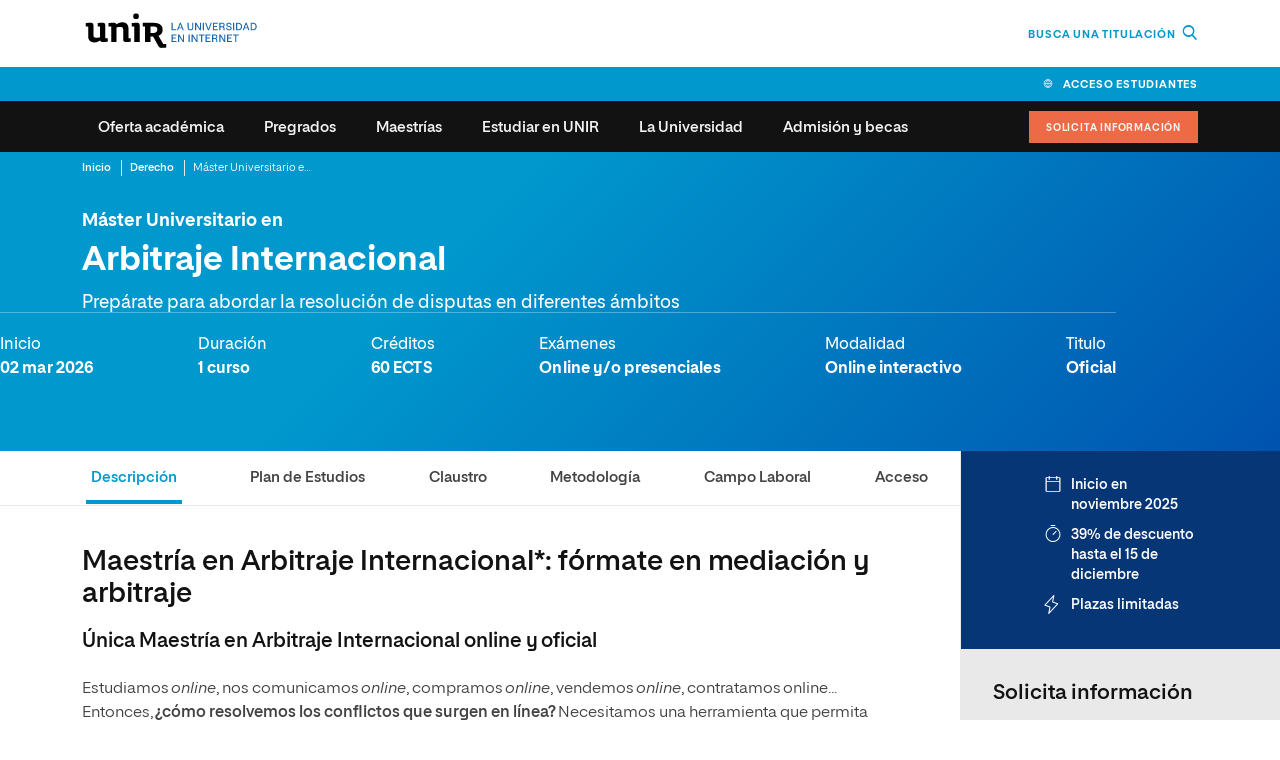

--- FILE ---
content_type: text/html; charset=UTF-8
request_url: https://colombia.unir.net/derecho/maestria-arbitraje-internacional/
body_size: 84396
content:
<!DOCTYPE html><html lang="es-CO"><head><meta charset="UTF-8"><script type="text/javascript">(window.NREUM||(NREUM={})).init={privacy:{cookies_enabled:true},ajax:{deny_list:["bam.eu01.nr-data.net"]},feature_flags:["soft_nav"],distributed_tracing:{enabled:true}};(window.NREUM||(NREUM={})).loader_config={agentID:"538705780",accountID:"3743526",trustKey:"3743526",xpid:"VwEDUlNRDhAEV1ZbBQAGX1A=",licenseKey:"NRJS-b047dc312585d295edc",applicationID:"437921194",browserID:"538705780"};;/*! For license information please see nr-loader-spa-1.304.0.min.js.LICENSE.txt */
(()=>{var e,t,r={384:(e,t,r)=>{"use strict";r.d(t,{NT:()=>o,US:()=>u,Zm:()=>a,bQ:()=>d,dV:()=>c,pV:()=>l});var n=r(6154),i=r(1863),s=r(1910);const o={beacon:"bam.nr-data.net",errorBeacon:"bam.nr-data.net"};function a(){return n.gm.NREUM||(n.gm.NREUM={}),void 0===n.gm.newrelic&&(n.gm.newrelic=n.gm.NREUM),n.gm.NREUM}function c(){let e=a();return e.o||(e.o={ST:n.gm.setTimeout,SI:n.gm.setImmediate||n.gm.setInterval,CT:n.gm.clearTimeout,XHR:n.gm.XMLHttpRequest,REQ:n.gm.Request,EV:n.gm.Event,PR:n.gm.Promise,MO:n.gm.MutationObserver,FETCH:n.gm.fetch,WS:n.gm.WebSocket},(0,s.i)(...Object.values(e.o))),e}function d(e,t){let r=a();r.initializedAgents??={},t.initializedAt={ms:(0,i.t)(),date:new Date},r.initializedAgents[e]=t}function u(e,t){a()[e]=t}function l(){return function(){let e=a();const t=e.info||{};e.info={beacon:o.beacon,errorBeacon:o.errorBeacon,...t}}(),function(){let e=a();const t=e.init||{};e.init={...t}}(),c(),function(){let e=a();const t=e.loader_config||{};e.loader_config={...t}}(),a()}},782:(e,t,r)=>{"use strict";r.d(t,{T:()=>n});const n=r(860).K7.pageViewTiming},860:(e,t,r)=>{"use strict";r.d(t,{$J:()=>u,K7:()=>c,P3:()=>d,XX:()=>i,Yy:()=>a,df:()=>s,qY:()=>n,v4:()=>o});const n="events",i="jserrors",s="browser/blobs",o="rum",a="browser/logs",c={ajax:"ajax",genericEvents:"generic_events",jserrors:i,logging:"logging",metrics:"metrics",pageAction:"page_action",pageViewEvent:"page_view_event",pageViewTiming:"page_view_timing",sessionReplay:"session_replay",sessionTrace:"session_trace",softNav:"soft_navigations",spa:"spa"},d={[c.pageViewEvent]:1,[c.pageViewTiming]:2,[c.metrics]:3,[c.jserrors]:4,[c.spa]:5,[c.ajax]:6,[c.sessionTrace]:7,[c.softNav]:8,[c.sessionReplay]:9,[c.logging]:10,[c.genericEvents]:11},u={[c.pageViewEvent]:o,[c.pageViewTiming]:n,[c.ajax]:n,[c.spa]:n,[c.softNav]:n,[c.metrics]:i,[c.jserrors]:i,[c.sessionTrace]:s,[c.sessionReplay]:s,[c.logging]:a,[c.genericEvents]:"ins"}},944:(e,t,r)=>{"use strict";r.d(t,{R:()=>i});var n=r(3241);function i(e,t){"function"==typeof console.debug&&(console.debug("New Relic Warning: https://github.com/newrelic/newrelic-browser-agent/blob/main/docs/warning-codes.md#".concat(e),t),(0,n.W)({agentIdentifier:null,drained:null,type:"data",name:"warn",feature:"warn",data:{code:e,secondary:t}}))}},993:(e,t,r)=>{"use strict";r.d(t,{A$:()=>s,ET:()=>o,TZ:()=>a,p_:()=>i});var n=r(860);const i={ERROR:"ERROR",WARN:"WARN",INFO:"INFO",DEBUG:"DEBUG",TRACE:"TRACE"},s={OFF:0,ERROR:1,WARN:2,INFO:3,DEBUG:4,TRACE:5},o="log",a=n.K7.logging},1687:(e,t,r)=>{"use strict";r.d(t,{Ak:()=>d,Ze:()=>f,x3:()=>u});var n=r(3241),i=r(7836),s=r(3606),o=r(860),a=r(2646);const c={};function d(e,t){const r={staged:!1,priority:o.P3[t]||0};l(e),c[e].get(t)||c[e].set(t,r)}function u(e,t){e&&c[e]&&(c[e].get(t)&&c[e].delete(t),p(e,t,!1),c[e].size&&h(e))}function l(e){if(!e)throw new Error("agentIdentifier required");c[e]||(c[e]=new Map)}function f(e="",t="feature",r=!1){if(l(e),!e||!c[e].get(t)||r)return p(e,t);c[e].get(t).staged=!0,h(e)}function h(e){const t=Array.from(c[e]);t.every(([e,t])=>t.staged)&&(t.sort((e,t)=>e[1].priority-t[1].priority),t.forEach(([t])=>{c[e].delete(t),p(e,t)}))}function p(e,t,r=!0){const o=e?i.ee.get(e):i.ee,c=s.i.handlers;if(!o.aborted&&o.backlog&&c){if((0,n.W)({agentIdentifier:e,type:"lifecycle",name:"drain",feature:t}),r){const e=o.backlog[t],r=c[t];if(r){for(let t=0;e&&t<e.length;++t)g(e[t],r);Object.entries(r).forEach(([e,t])=>{Object.values(t||{}).forEach(t=>{t[0]?.on&&t[0]?.context()instanceof a.y&&t[0].on(e,t[1])})})}}o.isolatedBacklog||delete c[t],o.backlog[t]=null,o.emit("drain-"+t,[])}}function g(e,t){var r=e[1];Object.values(t[r]||{}).forEach(t=>{var r=e[0];if(t[0]===r){var n=t[1],i=e[3],s=e[2];n.apply(i,s)}})}},1741:(e,t,r)=>{"use strict";r.d(t,{W:()=>s});var n=r(944),i=r(4261);class s{#e(e,...t){if(this[e]!==s.prototype[e])return this[e](...t);(0,n.R)(35,e)}addPageAction(e,t){return this.#e(i.hG,e,t)}register(e){return this.#e(i.eY,e)}recordCustomEvent(e,t){return this.#e(i.fF,e,t)}setPageViewName(e,t){return this.#e(i.Fw,e,t)}setCustomAttribute(e,t,r){return this.#e(i.cD,e,t,r)}noticeError(e,t){return this.#e(i.o5,e,t)}setUserId(e){return this.#e(i.Dl,e)}setApplicationVersion(e){return this.#e(i.nb,e)}setErrorHandler(e){return this.#e(i.bt,e)}addRelease(e,t){return this.#e(i.k6,e,t)}log(e,t){return this.#e(i.$9,e,t)}start(){return this.#e(i.d3)}finished(e){return this.#e(i.BL,e)}recordReplay(){return this.#e(i.CH)}pauseReplay(){return this.#e(i.Tb)}addToTrace(e){return this.#e(i.U2,e)}setCurrentRouteName(e){return this.#e(i.PA,e)}interaction(e){return this.#e(i.dT,e)}wrapLogger(e,t,r){return this.#e(i.Wb,e,t,r)}measure(e,t){return this.#e(i.V1,e,t)}consent(e){return this.#e(i.Pv,e)}}},1863:(e,t,r)=>{"use strict";function n(){return Math.floor(performance.now())}r.d(t,{t:()=>n})},1910:(e,t,r)=>{"use strict";r.d(t,{i:()=>s});var n=r(944);const i=new Map;function s(...e){return e.every(e=>{if(i.has(e))return i.get(e);const t="function"==typeof e?e.toString():"",r=t.includes("[native code]"),s=t.includes("nrWrapper");return r||s||(0,n.R)(64,e?.name||t),i.set(e,r),r})}},2555:(e,t,r)=>{"use strict";r.d(t,{D:()=>a,f:()=>o});var n=r(384),i=r(8122);const s={beacon:n.NT.beacon,errorBeacon:n.NT.errorBeacon,licenseKey:void 0,applicationID:void 0,sa:void 0,queueTime:void 0,applicationTime:void 0,ttGuid:void 0,user:void 0,account:void 0,product:void 0,extra:void 0,jsAttributes:{},userAttributes:void 0,atts:void 0,transactionName:void 0,tNamePlain:void 0};function o(e){try{return!!e.licenseKey&&!!e.errorBeacon&&!!e.applicationID}catch(e){return!1}}const a=e=>(0,i.a)(e,s)},2614:(e,t,r)=>{"use strict";r.d(t,{BB:()=>o,H3:()=>n,g:()=>d,iL:()=>c,tS:()=>a,uh:()=>i,wk:()=>s});const n="NRBA",i="SESSION",s=144e5,o=18e5,a={STARTED:"session-started",PAUSE:"session-pause",RESET:"session-reset",RESUME:"session-resume",UPDATE:"session-update"},c={SAME_TAB:"same-tab",CROSS_TAB:"cross-tab"},d={OFF:0,FULL:1,ERROR:2}},2646:(e,t,r)=>{"use strict";r.d(t,{y:()=>n});class n{constructor(e){this.contextId=e}}},2843:(e,t,r)=>{"use strict";r.d(t,{G:()=>s,u:()=>i});var n=r(3878);function i(e,t=!1,r,i){(0,n.DD)("visibilitychange",function(){if(t)return void("hidden"===document.visibilityState&&e());e(document.visibilityState)},r,i)}function s(e,t,r){(0,n.sp)("pagehide",e,t,r)}},3241:(e,t,r)=>{"use strict";r.d(t,{W:()=>s});var n=r(6154);const i="newrelic";function s(e={}){try{n.gm.dispatchEvent(new CustomEvent(i,{detail:e}))}catch(e){}}},3304:(e,t,r)=>{"use strict";r.d(t,{A:()=>s});var n=r(7836);const i=()=>{const e=new WeakSet;return(t,r)=>{if("object"==typeof r&&null!==r){if(e.has(r))return;e.add(r)}return r}};function s(e){try{return JSON.stringify(e,i())??""}catch(e){try{n.ee.emit("internal-error",[e])}catch(e){}return""}}},3333:(e,t,r)=>{"use strict";r.d(t,{$v:()=>u,TZ:()=>n,Xh:()=>c,Zp:()=>i,kd:()=>d,mq:()=>a,nf:()=>o,qN:()=>s});const n=r(860).K7.genericEvents,i=["auxclick","click","copy","keydown","paste","scrollend"],s=["focus","blur"],o=4,a=1e3,c=2e3,d=["PageAction","UserAction","BrowserPerformance"],u={RESOURCES:"experimental.resources",REGISTER:"register"}},3434:(e,t,r)=>{"use strict";r.d(t,{Jt:()=>s,YM:()=>d});var n=r(7836),i=r(5607);const s="nr@original:".concat(i.W),o=50;var a=Object.prototype.hasOwnProperty,c=!1;function d(e,t){return e||(e=n.ee),r.inPlace=function(e,t,n,i,s){n||(n="");const o="-"===n.charAt(0);for(let a=0;a<t.length;a++){const c=t[a],d=e[c];l(d)||(e[c]=r(d,o?c+n:n,i,c,s))}},r.flag=s,r;function r(t,r,n,c,d){return l(t)?t:(r||(r=""),nrWrapper[s]=t,function(e,t,r){if(Object.defineProperty&&Object.keys)try{return Object.keys(e).forEach(function(r){Object.defineProperty(t,r,{get:function(){return e[r]},set:function(t){return e[r]=t,t}})}),t}catch(e){u([e],r)}for(var n in e)a.call(e,n)&&(t[n]=e[n])}(t,nrWrapper,e),nrWrapper);function nrWrapper(){var s,a,l,f;let h;try{a=this,s=[...arguments],l="function"==typeof n?n(s,a):n||{}}catch(t){u([t,"",[s,a,c],l],e)}i(r+"start",[s,a,c],l,d);const p=performance.now();let g;try{return f=t.apply(a,s),g=performance.now(),f}catch(e){throw g=performance.now(),i(r+"err",[s,a,e],l,d),h=e,h}finally{const e=g-p,t={start:p,end:g,duration:e,isLongTask:e>=o,methodName:c,thrownError:h};t.isLongTask&&i("long-task",[t,a],l,d),i(r+"end",[s,a,f],l,d)}}}function i(r,n,i,s){if(!c||t){var o=c;c=!0;try{e.emit(r,n,i,t,s)}catch(t){u([t,r,n,i],e)}c=o}}}function u(e,t){t||(t=n.ee);try{t.emit("internal-error",e)}catch(e){}}function l(e){return!(e&&"function"==typeof e&&e.apply&&!e[s])}},3606:(e,t,r)=>{"use strict";r.d(t,{i:()=>s});var n=r(9908);s.on=o;var i=s.handlers={};function s(e,t,r,s){o(s||n.d,i,e,t,r)}function o(e,t,r,i,s){s||(s="feature"),e||(e=n.d);var o=t[s]=t[s]||{};(o[r]=o[r]||[]).push([e,i])}},3738:(e,t,r)=>{"use strict";r.d(t,{He:()=>i,Kp:()=>a,Lc:()=>d,Rz:()=>u,TZ:()=>n,bD:()=>s,d3:()=>o,jx:()=>l,sl:()=>f,uP:()=>c});const n=r(860).K7.sessionTrace,i="bstResource",s="resource",o="-start",a="-end",c="fn"+o,d="fn"+a,u="pushState",l=1e3,f=3e4},3785:(e,t,r)=>{"use strict";r.d(t,{R:()=>c,b:()=>d});var n=r(9908),i=r(1863),s=r(860),o=r(3969),a=r(993);function c(e,t,r={},c=a.p_.INFO,d,u=(0,i.t)()){(0,n.p)(o.xV,["API/logging/".concat(c.toLowerCase(),"/called")],void 0,s.K7.metrics,e),(0,n.p)(a.ET,[u,t,r,c,d],void 0,s.K7.logging,e)}function d(e){return"string"==typeof e&&Object.values(a.p_).some(t=>t===e.toUpperCase().trim())}},3878:(e,t,r)=>{"use strict";function n(e,t){return{capture:e,passive:!1,signal:t}}function i(e,t,r=!1,i){window.addEventListener(e,t,n(r,i))}function s(e,t,r=!1,i){document.addEventListener(e,t,n(r,i))}r.d(t,{DD:()=>s,jT:()=>n,sp:()=>i})},3962:(e,t,r)=>{"use strict";r.d(t,{AM:()=>o,O2:()=>l,OV:()=>s,Qu:()=>f,TZ:()=>c,ih:()=>h,pP:()=>a,t1:()=>u,tC:()=>i,wD:()=>d});var n=r(860);const i=["click","keydown","submit"],s="popstate",o="api",a="initialPageLoad",c=n.K7.softNav,d=5e3,u=500,l={INITIAL_PAGE_LOAD:"",ROUTE_CHANGE:1,UNSPECIFIED:2},f={INTERACTION:1,AJAX:2,CUSTOM_END:3,CUSTOM_TRACER:4},h={IP:"in progress",PF:"pending finish",FIN:"finished",CAN:"cancelled"}},3969:(e,t,r)=>{"use strict";r.d(t,{TZ:()=>n,XG:()=>a,rs:()=>i,xV:()=>o,z_:()=>s});const n=r(860).K7.metrics,i="sm",s="cm",o="storeSupportabilityMetrics",a="storeEventMetrics"},4234:(e,t,r)=>{"use strict";r.d(t,{W:()=>s});var n=r(7836),i=r(1687);class s{constructor(e,t){this.agentIdentifier=e,this.ee=n.ee.get(e),this.featureName=t,this.blocked=!1}deregisterDrain(){(0,i.x3)(this.agentIdentifier,this.featureName)}}},4261:(e,t,r)=>{"use strict";r.d(t,{$9:()=>u,BL:()=>c,CH:()=>p,Dl:()=>x,Fw:()=>w,PA:()=>v,Pl:()=>n,Pv:()=>A,Tb:()=>f,U2:()=>o,V1:()=>E,Wb:()=>T,bt:()=>y,cD:()=>b,d3:()=>R,dT:()=>d,eY:()=>g,fF:()=>h,hG:()=>s,hw:()=>i,k6:()=>a,nb:()=>m,o5:()=>l});const n="api-",i=n+"ixn-",s="addPageAction",o="addToTrace",a="addRelease",c="finished",d="interaction",u="log",l="noticeError",f="pauseReplay",h="recordCustomEvent",p="recordReplay",g="register",m="setApplicationVersion",v="setCurrentRouteName",b="setCustomAttribute",y="setErrorHandler",w="setPageViewName",x="setUserId",R="start",T="wrapLogger",E="measure",A="consent"},4387:(e,t,r)=>{"use strict";function n(e={}){return!(!e.id||!e.name)}function i(e){return"string"==typeof e&&e.trim().length<501||"number"==typeof e}function s(e,t){if(2!==t?.harvestEndpointVersion)return{};const r=t.agentRef.runtime.appMetadata.agents[0].entityGuid;return n(e)?{"mfe.id":e.id,"mfe.name":e.name,eventSource:e.eventSource,"parent.id":e.parent?.id||r}:{"entity.guid":r,appId:t.agentRef.info.applicationID}}r.d(t,{Ux:()=>s,c7:()=>n,yo:()=>i})},5205:(e,t,r)=>{"use strict";r.d(t,{j:()=>_});var n=r(384),i=r(1741);var s=r(2555),o=r(3333);const a=e=>{if(!e||"string"!=typeof e)return!1;try{document.createDocumentFragment().querySelector(e)}catch{return!1}return!0};var c=r(2614),d=r(944),u=r(8122);const l="[data-nr-mask]",f=e=>(0,u.a)(e,(()=>{const e={feature_flags:[],experimental:{allow_registered_children:!1,resources:!1},mask_selector:"*",block_selector:"[data-nr-block]",mask_input_options:{color:!1,date:!1,"datetime-local":!1,email:!1,month:!1,number:!1,range:!1,search:!1,tel:!1,text:!1,time:!1,url:!1,week:!1,textarea:!1,select:!1,password:!0}};return{ajax:{deny_list:void 0,block_internal:!0,enabled:!0,autoStart:!0},api:{get allow_registered_children(){return e.feature_flags.includes(o.$v.REGISTER)||e.experimental.allow_registered_children},set allow_registered_children(t){e.experimental.allow_registered_children=t},duplicate_registered_data:!1},browser_consent_mode:{enabled:!1},distributed_tracing:{enabled:void 0,exclude_newrelic_header:void 0,cors_use_newrelic_header:void 0,cors_use_tracecontext_headers:void 0,allowed_origins:void 0},get feature_flags(){return e.feature_flags},set feature_flags(t){e.feature_flags=t},generic_events:{enabled:!0,autoStart:!0},harvest:{interval:30},jserrors:{enabled:!0,autoStart:!0},logging:{enabled:!0,autoStart:!0},metrics:{enabled:!0,autoStart:!0},obfuscate:void 0,page_action:{enabled:!0},page_view_event:{enabled:!0,autoStart:!0},page_view_timing:{enabled:!0,autoStart:!0},performance:{capture_marks:!1,capture_measures:!1,capture_detail:!0,resources:{get enabled(){return e.feature_flags.includes(o.$v.RESOURCES)||e.experimental.resources},set enabled(t){e.experimental.resources=t},asset_types:[],first_party_domains:[],ignore_newrelic:!0}},privacy:{cookies_enabled:!0},proxy:{assets:void 0,beacon:void 0},session:{expiresMs:c.wk,inactiveMs:c.BB},session_replay:{autoStart:!0,enabled:!1,preload:!1,sampling_rate:10,error_sampling_rate:100,collect_fonts:!1,inline_images:!1,fix_stylesheets:!0,mask_all_inputs:!0,get mask_text_selector(){return e.mask_selector},set mask_text_selector(t){a(t)?e.mask_selector="".concat(t,",").concat(l):""===t||null===t?e.mask_selector=l:(0,d.R)(5,t)},get block_class(){return"nr-block"},get ignore_class(){return"nr-ignore"},get mask_text_class(){return"nr-mask"},get block_selector(){return e.block_selector},set block_selector(t){a(t)?e.block_selector+=",".concat(t):""!==t&&(0,d.R)(6,t)},get mask_input_options(){return e.mask_input_options},set mask_input_options(t){t&&"object"==typeof t?e.mask_input_options={...t,password:!0}:(0,d.R)(7,t)}},session_trace:{enabled:!0,autoStart:!0},soft_navigations:{enabled:!0,autoStart:!0},spa:{enabled:!0,autoStart:!0},ssl:void 0,user_actions:{enabled:!0,elementAttributes:["id","className","tagName","type"]}}})());var h=r(6154),p=r(9324);let g=0;const m={buildEnv:p.F3,distMethod:p.Xs,version:p.xv,originTime:h.WN},v={consented:!1},b={appMetadata:{},get consented(){return this.session?.state?.consent||v.consented},set consented(e){v.consented=e},customTransaction:void 0,denyList:void 0,disabled:!1,harvester:void 0,isolatedBacklog:!1,isRecording:!1,loaderType:void 0,maxBytes:3e4,obfuscator:void 0,onerror:void 0,ptid:void 0,releaseIds:{},session:void 0,timeKeeper:void 0,registeredEntities:[],jsAttributesMetadata:{bytes:0},get harvestCount(){return++g}},y=e=>{const t=(0,u.a)(e,b),r=Object.keys(m).reduce((e,t)=>(e[t]={value:m[t],writable:!1,configurable:!0,enumerable:!0},e),{});return Object.defineProperties(t,r)};var w=r(5701);const x=e=>{const t=e.startsWith("http");e+="/",r.p=t?e:"https://"+e};var R=r(7836),T=r(3241);const E={accountID:void 0,trustKey:void 0,agentID:void 0,licenseKey:void 0,applicationID:void 0,xpid:void 0},A=e=>(0,u.a)(e,E),S=new Set;function _(e,t={},r,o){let{init:a,info:c,loader_config:d,runtime:u={},exposed:l=!0}=t;if(!c){const e=(0,n.pV)();a=e.init,c=e.info,d=e.loader_config}e.init=f(a||{}),e.loader_config=A(d||{}),c.jsAttributes??={},h.bv&&(c.jsAttributes.isWorker=!0),e.info=(0,s.D)(c);const p=e.init,g=[c.beacon,c.errorBeacon];S.has(e.agentIdentifier)||(p.proxy.assets&&(x(p.proxy.assets),g.push(p.proxy.assets)),p.proxy.beacon&&g.push(p.proxy.beacon),e.beacons=[...g],function(e){const t=(0,n.pV)();Object.getOwnPropertyNames(i.W.prototype).forEach(r=>{const n=i.W.prototype[r];if("function"!=typeof n||"constructor"===n)return;let s=t[r];e[r]&&!1!==e.exposed&&"micro-agent"!==e.runtime?.loaderType&&(t[r]=(...t)=>{const n=e[r](...t);return s?s(...t):n})})}(e),(0,n.US)("activatedFeatures",w.B),e.runSoftNavOverSpa&&=!0===p.soft_navigations.enabled&&p.feature_flags.includes("soft_nav")),u.denyList=[...p.ajax.deny_list||[],...p.ajax.block_internal?g:[]],u.ptid=e.agentIdentifier,u.loaderType=r,e.runtime=y(u),S.has(e.agentIdentifier)||(e.ee=R.ee.get(e.agentIdentifier),e.exposed=l,(0,T.W)({agentIdentifier:e.agentIdentifier,drained:!!w.B?.[e.agentIdentifier],type:"lifecycle",name:"initialize",feature:void 0,data:e.config})),S.add(e.agentIdentifier)}},5270:(e,t,r)=>{"use strict";r.d(t,{Aw:()=>o,SR:()=>s,rF:()=>a});var n=r(384),i=r(7767);function s(e){return!!(0,n.dV)().o.MO&&(0,i.V)(e)&&!0===e?.session_trace.enabled}function o(e){return!0===e?.session_replay.preload&&s(e)}function a(e,t){try{if("string"==typeof t?.type){if("password"===t.type.toLowerCase())return"*".repeat(e?.length||0);if(void 0!==t?.dataset?.nrUnmask||t?.classList?.contains("nr-unmask"))return e}}catch(e){}return"string"==typeof e?e.replace(/[\S]/g,"*"):"*".repeat(e?.length||0)}},5289:(e,t,r)=>{"use strict";r.d(t,{GG:()=>s,Qr:()=>a,sB:()=>o});var n=r(3878);function i(){return"undefined"==typeof document||"complete"===document.readyState}function s(e,t){if(i())return e();(0,n.sp)("load",e,t)}function o(e){if(i())return e();(0,n.DD)("DOMContentLoaded",e)}function a(e){if(i())return e();(0,n.sp)("popstate",e)}},5607:(e,t,r)=>{"use strict";r.d(t,{W:()=>n});const n=(0,r(9566).bz)()},5701:(e,t,r)=>{"use strict";r.d(t,{B:()=>s,t:()=>o});var n=r(3241);const i=new Set,s={};function o(e,t){const r=t.agentIdentifier;s[r]??={},e&&"object"==typeof e&&(i.has(r)||(t.ee.emit("rumresp",[e]),s[r]=e,i.add(r),(0,n.W)({agentIdentifier:r,loaded:!0,drained:!0,type:"lifecycle",name:"load",feature:void 0,data:e})))}},6154:(e,t,r)=>{"use strict";r.d(t,{A4:()=>a,OF:()=>u,RI:()=>i,WN:()=>h,bv:()=>s,gm:()=>o,lR:()=>f,m:()=>d,mw:()=>c,sb:()=>l});var n=r(1863);const i="undefined"!=typeof window&&!!window.document,s="undefined"!=typeof WorkerGlobalScope&&("undefined"!=typeof self&&self instanceof WorkerGlobalScope&&self.navigator instanceof WorkerNavigator||"undefined"!=typeof globalThis&&globalThis instanceof WorkerGlobalScope&&globalThis.navigator instanceof WorkerNavigator),o=i?window:"undefined"!=typeof WorkerGlobalScope&&("undefined"!=typeof self&&self instanceof WorkerGlobalScope&&self||"undefined"!=typeof globalThis&&globalThis instanceof WorkerGlobalScope&&globalThis),a="complete"===o?.document?.readyState,c=Boolean("hidden"===o?.document?.visibilityState),d=""+o?.location,u=/iPad|iPhone|iPod/.test(o.navigator?.userAgent),l=u&&"undefined"==typeof SharedWorker,f=(()=>{const e=o.navigator?.userAgent?.match(/Firefox[/\s](\d+\.\d+)/);return Array.isArray(e)&&e.length>=2?+e[1]:0})(),h=Date.now()-(0,n.t)()},6344:(e,t,r)=>{"use strict";r.d(t,{BB:()=>u,Qb:()=>l,TZ:()=>i,Ug:()=>o,Vh:()=>s,_s:()=>a,bc:()=>d,yP:()=>c});var n=r(2614);const i=r(860).K7.sessionReplay,s="errorDuringReplay",o=.12,a={DomContentLoaded:0,Load:1,FullSnapshot:2,IncrementalSnapshot:3,Meta:4,Custom:5},c={[n.g.ERROR]:15e3,[n.g.FULL]:3e5,[n.g.OFF]:0},d={RESET:{message:"Session was reset",sm:"Reset"},IMPORT:{message:"Recorder failed to import",sm:"Import"},TOO_MANY:{message:"429: Too Many Requests",sm:"Too-Many"},TOO_BIG:{message:"Payload was too large",sm:"Too-Big"},CROSS_TAB:{message:"Session Entity was set to OFF on another tab",sm:"Cross-Tab"},ENTITLEMENTS:{message:"Session Replay is not allowed and will not be started",sm:"Entitlement"}},u=5e3,l={API:"api",RESUME:"resume",SWITCH_TO_FULL:"switchToFull",INITIALIZE:"initialize",PRELOAD:"preload"}},6389:(e,t,r)=>{"use strict";function n(e,t=500,r={}){const n=r?.leading||!1;let i;return(...r)=>{n&&void 0===i&&(e.apply(this,r),i=setTimeout(()=>{i=clearTimeout(i)},t)),n||(clearTimeout(i),i=setTimeout(()=>{e.apply(this,r)},t))}}function i(e){let t=!1;return(...r)=>{t||(t=!0,e.apply(this,r))}}r.d(t,{J:()=>i,s:()=>n})},6630:(e,t,r)=>{"use strict";r.d(t,{T:()=>n});const n=r(860).K7.pageViewEvent},6774:(e,t,r)=>{"use strict";r.d(t,{T:()=>n});const n=r(860).K7.jserrors},7295:(e,t,r)=>{"use strict";r.d(t,{Xv:()=>o,gX:()=>i,iW:()=>s});var n=[];function i(e){if(!e||s(e))return!1;if(0===n.length)return!0;for(var t=0;t<n.length;t++){var r=n[t];if("*"===r.hostname)return!1;if(a(r.hostname,e.hostname)&&c(r.pathname,e.pathname))return!1}return!0}function s(e){return void 0===e.hostname}function o(e){if(n=[],e&&e.length)for(var t=0;t<e.length;t++){let r=e[t];if(!r)continue;0===r.indexOf("http://")?r=r.substring(7):0===r.indexOf("https://")&&(r=r.substring(8));const i=r.indexOf("/");let s,o;i>0?(s=r.substring(0,i),o=r.substring(i)):(s=r,o="");let[a]=s.split(":");n.push({hostname:a,pathname:o})}}function a(e,t){return!(e.length>t.length)&&t.indexOf(e)===t.length-e.length}function c(e,t){return 0===e.indexOf("/")&&(e=e.substring(1)),0===t.indexOf("/")&&(t=t.substring(1)),""===e||e===t}},7378:(e,t,r)=>{"use strict";r.d(t,{$p:()=>R,BR:()=>b,Kp:()=>x,L3:()=>y,Lc:()=>c,NC:()=>s,SG:()=>u,TZ:()=>i,U6:()=>p,UT:()=>m,d3:()=>w,dT:()=>f,e5:()=>E,gx:()=>v,l9:()=>l,oW:()=>h,op:()=>g,rw:()=>d,tH:()=>A,uP:()=>a,wW:()=>T,xq:()=>o});var n=r(384);const i=r(860).K7.spa,s=["click","submit","keypress","keydown","keyup","change"],o=999,a="fn-start",c="fn-end",d="cb-start",u="api-ixn-",l="remaining",f="interaction",h="spaNode",p="jsonpNode",g="fetch-start",m="fetch-done",v="fetch-body-",b="jsonp-end",y=(0,n.dV)().o.ST,w="-start",x="-end",R="-body",T="cb"+x,E="jsTime",A="fetch"},7485:(e,t,r)=>{"use strict";r.d(t,{D:()=>i});var n=r(6154);function i(e){if(0===(e||"").indexOf("data:"))return{protocol:"data"};try{const t=new URL(e,location.href),r={port:t.port,hostname:t.hostname,pathname:t.pathname,search:t.search,protocol:t.protocol.slice(0,t.protocol.indexOf(":")),sameOrigin:t.protocol===n.gm?.location?.protocol&&t.host===n.gm?.location?.host};return r.port&&""!==r.port||("http:"===t.protocol&&(r.port="80"),"https:"===t.protocol&&(r.port="443")),r.pathname&&""!==r.pathname?r.pathname.startsWith("/")||(r.pathname="/".concat(r.pathname)):r.pathname="/",r}catch(e){return{}}}},7699:(e,t,r)=>{"use strict";r.d(t,{It:()=>s,KC:()=>a,No:()=>i,qh:()=>o});var n=r(860);const i=16e3,s=1e6,o="SESSION_ERROR",a={[n.K7.logging]:!0,[n.K7.genericEvents]:!1,[n.K7.jserrors]:!1,[n.K7.ajax]:!1}},7767:(e,t,r)=>{"use strict";r.d(t,{V:()=>i});var n=r(6154);const i=e=>n.RI&&!0===e?.privacy.cookies_enabled},7836:(e,t,r)=>{"use strict";r.d(t,{P:()=>a,ee:()=>c});var n=r(384),i=r(8990),s=r(2646),o=r(5607);const a="nr@context:".concat(o.W),c=function e(t,r){var n={},o={},u={},l=!1;try{l=16===r.length&&d.initializedAgents?.[r]?.runtime.isolatedBacklog}catch(e){}var f={on:p,addEventListener:p,removeEventListener:function(e,t){var r=n[e];if(!r)return;for(var i=0;i<r.length;i++)r[i]===t&&r.splice(i,1)},emit:function(e,r,n,i,s){!1!==s&&(s=!0);if(c.aborted&&!i)return;t&&s&&t.emit(e,r,n);var a=h(n);g(e).forEach(e=>{e.apply(a,r)});var d=v()[o[e]];d&&d.push([f,e,r,a]);return a},get:m,listeners:g,context:h,buffer:function(e,t){const r=v();if(t=t||"feature",f.aborted)return;Object.entries(e||{}).forEach(([e,n])=>{o[n]=t,t in r||(r[t]=[])})},abort:function(){f._aborted=!0,Object.keys(f.backlog).forEach(e=>{delete f.backlog[e]})},isBuffering:function(e){return!!v()[o[e]]},debugId:r,backlog:l?{}:t&&"object"==typeof t.backlog?t.backlog:{},isolatedBacklog:l};return Object.defineProperty(f,"aborted",{get:()=>{let e=f._aborted||!1;return e||(t&&(e=t.aborted),e)}}),f;function h(e){return e&&e instanceof s.y?e:e?(0,i.I)(e,a,()=>new s.y(a)):new s.y(a)}function p(e,t){n[e]=g(e).concat(t)}function g(e){return n[e]||[]}function m(t){return u[t]=u[t]||e(f,t)}function v(){return f.backlog}}(void 0,"globalEE"),d=(0,n.Zm)();d.ee||(d.ee=c)},8122:(e,t,r)=>{"use strict";r.d(t,{a:()=>i});var n=r(944);function i(e,t){try{if(!e||"object"!=typeof e)return(0,n.R)(3);if(!t||"object"!=typeof t)return(0,n.R)(4);const r=Object.create(Object.getPrototypeOf(t),Object.getOwnPropertyDescriptors(t)),s=0===Object.keys(r).length?e:r;for(let o in s)if(void 0!==e[o])try{if(null===e[o]){r[o]=null;continue}Array.isArray(e[o])&&Array.isArray(t[o])?r[o]=Array.from(new Set([...e[o],...t[o]])):"object"==typeof e[o]&&"object"==typeof t[o]?r[o]=i(e[o],t[o]):r[o]=e[o]}catch(e){r[o]||(0,n.R)(1,e)}return r}catch(e){(0,n.R)(2,e)}}},8139:(e,t,r)=>{"use strict";r.d(t,{u:()=>f});var n=r(7836),i=r(3434),s=r(8990),o=r(6154);const a={},c=o.gm.XMLHttpRequest,d="addEventListener",u="removeEventListener",l="nr@wrapped:".concat(n.P);function f(e){var t=function(e){return(e||n.ee).get("events")}(e);if(a[t.debugId]++)return t;a[t.debugId]=1;var r=(0,i.YM)(t,!0);function f(e){r.inPlace(e,[d,u],"-",p)}function p(e,t){return e[1]}return"getPrototypeOf"in Object&&(o.RI&&h(document,f),c&&h(c.prototype,f),h(o.gm,f)),t.on(d+"-start",function(e,t){var n=e[1];if(null!==n&&("function"==typeof n||"object"==typeof n)&&"newrelic"!==e[0]){var i=(0,s.I)(n,l,function(){var e={object:function(){if("function"!=typeof n.handleEvent)return;return n.handleEvent.apply(n,arguments)},function:n}[typeof n];return e?r(e,"fn-",null,e.name||"anonymous"):n});this.wrapped=e[1]=i}}),t.on(u+"-start",function(e){e[1]=this.wrapped||e[1]}),t}function h(e,t,...r){let n=e;for(;"object"==typeof n&&!Object.prototype.hasOwnProperty.call(n,d);)n=Object.getPrototypeOf(n);n&&t(n,...r)}},8374:(e,t,r)=>{r.nc=(()=>{try{return document?.currentScript?.nonce}catch(e){}return""})()},8990:(e,t,r)=>{"use strict";r.d(t,{I:()=>i});var n=Object.prototype.hasOwnProperty;function i(e,t,r){if(n.call(e,t))return e[t];var i=r();if(Object.defineProperty&&Object.keys)try{return Object.defineProperty(e,t,{value:i,writable:!0,enumerable:!1}),i}catch(e){}return e[t]=i,i}},9300:(e,t,r)=>{"use strict";r.d(t,{T:()=>n});const n=r(860).K7.ajax},9324:(e,t,r)=>{"use strict";r.d(t,{AJ:()=>o,F3:()=>i,Xs:()=>s,Yq:()=>a,xv:()=>n});const n="1.304.0",i="PROD",s="CDN",o="@newrelic/rrweb",a="1.0.1"},9566:(e,t,r)=>{"use strict";r.d(t,{LA:()=>a,ZF:()=>c,bz:()=>o,el:()=>d});var n=r(6154);const i="xxxxxxxx-xxxx-4xxx-yxxx-xxxxxxxxxxxx";function s(e,t){return e?15&e[t]:16*Math.random()|0}function o(){const e=n.gm?.crypto||n.gm?.msCrypto;let t,r=0;return e&&e.getRandomValues&&(t=e.getRandomValues(new Uint8Array(30))),i.split("").map(e=>"x"===e?s(t,r++).toString(16):"y"===e?(3&s()|8).toString(16):e).join("")}function a(e){const t=n.gm?.crypto||n.gm?.msCrypto;let r,i=0;t&&t.getRandomValues&&(r=t.getRandomValues(new Uint8Array(e)));const o=[];for(var a=0;a<e;a++)o.push(s(r,i++).toString(16));return o.join("")}function c(){return a(16)}function d(){return a(32)}},9908:(e,t,r)=>{"use strict";r.d(t,{d:()=>n,p:()=>i});var n=r(7836).ee.get("handle");function i(e,t,r,i,s){s?(s.buffer([e],i),s.emit(e,t,r)):(n.buffer([e],i),n.emit(e,t,r))}}},n={};function i(e){var t=n[e];if(void 0!==t)return t.exports;var s=n[e]={exports:{}};return r[e](s,s.exports,i),s.exports}i.m=r,i.d=(e,t)=>{for(var r in t)i.o(t,r)&&!i.o(e,r)&&Object.defineProperty(e,r,{enumerable:!0,get:t[r]})},i.f={},i.e=e=>Promise.all(Object.keys(i.f).reduce((t,r)=>(i.f[r](e,t),t),[])),i.u=e=>({212:"nr-spa-compressor",249:"nr-spa-recorder",478:"nr-spa"}[e]+"-1.304.0.min.js"),i.o=(e,t)=>Object.prototype.hasOwnProperty.call(e,t),e={},t="NRBA-1.304.0.PROD:",i.l=(r,n,s,o)=>{if(e[r])e[r].push(n);else{var a,c;if(void 0!==s)for(var d=document.getElementsByTagName("script"),u=0;u<d.length;u++){var l=d[u];if(l.getAttribute("src")==r||l.getAttribute("data-webpack")==t+s){a=l;break}}if(!a){c=!0;var f={478:"sha512-RTX1722u4cl/rMYZr+vtp+36TC5RwDasO7jklt/msIxzcZj/gfUl9hzC/jaBnAllxHgvRvJ5SJ33aSBOMtuaag==",249:"sha512-3fqjXJ9y2oW00IQqrWKpunw45WllfhCoIc9R+z44xBS5mVX1jPU8+FueB1iRPRewPt2nfExoVAoFV7P89MLeHQ==",212:"sha512-FtGgydg7Wdmk+4LTHCjqzMbEYbuqF0VzaLxmT6aRd6mWkGkyXrbkegzFrqUu+xo9z5OyivpR6njOh+u3uZvx6w=="};(a=document.createElement("script")).charset="utf-8",i.nc&&a.setAttribute("nonce",i.nc),a.setAttribute("data-webpack",t+s),a.src=r,0!==a.src.indexOf(window.location.origin+"/")&&(a.crossOrigin="anonymous"),f[o]&&(a.integrity=f[o])}e[r]=[n];var h=(t,n)=>{a.onerror=a.onload=null,clearTimeout(p);var i=e[r];if(delete e[r],a.parentNode&&a.parentNode.removeChild(a),i&&i.forEach(e=>e(n)),t)return t(n)},p=setTimeout(h.bind(null,void 0,{type:"timeout",target:a}),12e4);a.onerror=h.bind(null,a.onerror),a.onload=h.bind(null,a.onload),c&&document.head.appendChild(a)}},i.r=e=>{"undefined"!=typeof Symbol&&Symbol.toStringTag&&Object.defineProperty(e,Symbol.toStringTag,{value:"Module"}),Object.defineProperty(e,"__esModule",{value:!0})},i.p="https://js-agent.newrelic.com/",(()=>{var e={38:0,788:0};i.f.j=(t,r)=>{var n=i.o(e,t)?e[t]:void 0;if(0!==n)if(n)r.push(n[2]);else{var s=new Promise((r,i)=>n=e[t]=[r,i]);r.push(n[2]=s);var o=i.p+i.u(t),a=new Error;i.l(o,r=>{if(i.o(e,t)&&(0!==(n=e[t])&&(e[t]=void 0),n)){var s=r&&("load"===r.type?"missing":r.type),o=r&&r.target&&r.target.src;a.message="Loading chunk "+t+" failed.\n("+s+": "+o+")",a.name="ChunkLoadError",a.type=s,a.request=o,n[1](a)}},"chunk-"+t,t)}};var t=(t,r)=>{var n,s,[o,a,c]=r,d=0;if(o.some(t=>0!==e[t])){for(n in a)i.o(a,n)&&(i.m[n]=a[n]);if(c)c(i)}for(t&&t(r);d<o.length;d++)s=o[d],i.o(e,s)&&e[s]&&e[s][0](),e[s]=0},r=self["webpackChunk:NRBA-1.304.0.PROD"]=self["webpackChunk:NRBA-1.304.0.PROD"]||[];r.forEach(t.bind(null,0)),r.push=t.bind(null,r.push.bind(r))})(),(()=>{"use strict";i(8374);var e=i(9566),t=i(1741);class r extends t.W{agentIdentifier=(0,e.LA)(16)}var n=i(860);const s=Object.values(n.K7);var o=i(5205);var a=i(9908),c=i(1863),d=i(4261),u=i(3241),l=i(944),f=i(5701),h=i(3969);function p(e,t,i,s){const o=s||i;!o||o[e]&&o[e]!==r.prototype[e]||(o[e]=function(){(0,a.p)(h.xV,["API/"+e+"/called"],void 0,n.K7.metrics,i.ee),(0,u.W)({agentIdentifier:i.agentIdentifier,drained:!!f.B?.[i.agentIdentifier],type:"data",name:"api",feature:d.Pl+e,data:{}});try{return t.apply(this,arguments)}catch(e){(0,l.R)(23,e)}})}function g(e,t,r,n,i){const s=e.info;null===r?delete s.jsAttributes[t]:s.jsAttributes[t]=r,(i||null===r)&&(0,a.p)(d.Pl+n,[(0,c.t)(),t,r],void 0,"session",e.ee)}var m=i(1687),v=i(4234),b=i(5289),y=i(6154),w=i(5270),x=i(7767),R=i(6389),T=i(7699);class E extends v.W{constructor(e,t){super(e.agentIdentifier,t),this.agentRef=e,this.abortHandler=void 0,this.featAggregate=void 0,this.loadedSuccessfully=void 0,this.onAggregateImported=new Promise(e=>{this.loadedSuccessfully=e}),this.deferred=Promise.resolve(),!1===e.init[this.featureName].autoStart?this.deferred=new Promise((t,r)=>{this.ee.on("manual-start-all",(0,R.J)(()=>{(0,m.Ak)(e.agentIdentifier,this.featureName),t()}))}):(0,m.Ak)(e.agentIdentifier,t)}importAggregator(e,t,r={}){if(this.featAggregate)return;const n=async()=>{let n;await this.deferred;try{if((0,x.V)(e.init)){const{setupAgentSession:t}=await i.e(478).then(i.bind(i,8766));n=t(e)}}catch(e){(0,l.R)(20,e),this.ee.emit("internal-error",[e]),(0,a.p)(T.qh,[e],void 0,this.featureName,this.ee)}try{if(!this.#t(this.featureName,n,e.init))return(0,m.Ze)(this.agentIdentifier,this.featureName),void this.loadedSuccessfully(!1);const{Aggregate:i}=await t();this.featAggregate=new i(e,r),e.runtime.harvester.initializedAggregates.push(this.featAggregate),this.loadedSuccessfully(!0)}catch(e){(0,l.R)(34,e),this.abortHandler?.(),(0,m.Ze)(this.agentIdentifier,this.featureName,!0),this.loadedSuccessfully(!1),this.ee&&this.ee.abort()}};y.RI?(0,b.GG)(()=>n(),!0):n()}#t(e,t,r){if(this.blocked)return!1;switch(e){case n.K7.sessionReplay:return(0,w.SR)(r)&&!!t;case n.K7.sessionTrace:return!!t;default:return!0}}}var A=i(6630),S=i(2614);class _ extends E{static featureName=A.T;constructor(e){var t;super(e,A.T),this.setupInspectionEvents(e.agentIdentifier),t=e,p(d.Fw,function(e,r){"string"==typeof e&&("/"!==e.charAt(0)&&(e="/"+e),t.runtime.customTransaction=(r||"http://custom.transaction")+e,(0,a.p)(d.Pl+d.Fw,[(0,c.t)()],void 0,void 0,t.ee))},t),this.importAggregator(e,()=>i.e(478).then(i.bind(i,1983)))}setupInspectionEvents(e){const t=(t,r)=>{t&&(0,u.W)({agentIdentifier:e,timeStamp:t.timeStamp,loaded:"complete"===t.target.readyState,type:"window",name:r,data:t.target.location+""})};(0,b.sB)(e=>{t(e,"DOMContentLoaded")}),(0,b.GG)(e=>{t(e,"load")}),(0,b.Qr)(e=>{t(e,"navigate")}),this.ee.on(S.tS.UPDATE,(t,r)=>{(0,u.W)({agentIdentifier:e,type:"lifecycle",name:"session",data:r})})}}var O=i(384);var N=i(2843),I=i(782);class P extends E{static featureName=I.T;constructor(e){super(e,I.T),y.RI&&((0,N.u)(()=>(0,a.p)("docHidden",[(0,c.t)()],void 0,I.T,this.ee),!0),(0,N.G)(()=>(0,a.p)("winPagehide",[(0,c.t)()],void 0,I.T,this.ee)),this.importAggregator(e,()=>i.e(478).then(i.bind(i,9917))))}}class j extends E{static featureName=h.TZ;constructor(e){super(e,h.TZ),y.RI&&document.addEventListener("securitypolicyviolation",e=>{(0,a.p)(h.xV,["Generic/CSPViolation/Detected"],void 0,this.featureName,this.ee)}),this.importAggregator(e,()=>i.e(478).then(i.bind(i,6555)))}}var k=i(6774),C=i(3878),D=i(3304);class L{constructor(e,t,r,n,i){this.name="UncaughtError",this.message="string"==typeof e?e:(0,D.A)(e),this.sourceURL=t,this.line=r,this.column=n,this.__newrelic=i}}function M(e){return K(e)?e:new L(void 0!==e?.message?e.message:e,e?.filename||e?.sourceURL,e?.lineno||e?.line,e?.colno||e?.col,e?.__newrelic,e?.cause)}function H(e){const t="Unhandled Promise Rejection: ";if(!e?.reason)return;if(K(e.reason)){try{e.reason.message.startsWith(t)||(e.reason.message=t+e.reason.message)}catch(e){}return M(e.reason)}const r=M(e.reason);return(r.message||"").startsWith(t)||(r.message=t+r.message),r}function B(e){if(e.error instanceof SyntaxError&&!/:\d+$/.test(e.error.stack?.trim())){const t=new L(e.message,e.filename,e.lineno,e.colno,e.error.__newrelic,e.cause);return t.name=SyntaxError.name,t}return K(e.error)?e.error:M(e)}function K(e){return e instanceof Error&&!!e.stack}function W(e,t,r,i,s=(0,c.t)()){"string"==typeof e&&(e=new Error(e)),(0,a.p)("err",[e,s,!1,t,r.runtime.isRecording,void 0,i],void 0,n.K7.jserrors,r.ee),(0,a.p)("uaErr",[],void 0,n.K7.genericEvents,r.ee)}var U=i(4387),F=i(993),V=i(3785);function G(e,{customAttributes:t={},level:r=F.p_.INFO}={},n,i,s=(0,c.t)()){(0,V.R)(n.ee,e,t,r,i,s)}function z(e,t,r,i,s=(0,c.t)()){(0,a.p)(d.Pl+d.hG,[s,e,t,i],void 0,n.K7.genericEvents,r.ee)}function Z(e,t,r,i,s=(0,c.t)()){const{start:o,end:u,customAttributes:f}=t||{},h={customAttributes:f||{}};if("object"!=typeof h.customAttributes||"string"!=typeof e||0===e.length)return void(0,l.R)(57);const p=(e,t)=>null==e?t:"number"==typeof e?e:e instanceof PerformanceMark?e.startTime:Number.NaN;if(h.start=p(o,0),h.end=p(u,s),Number.isNaN(h.start)||Number.isNaN(h.end))(0,l.R)(57);else{if(h.duration=h.end-h.start,!(h.duration<0))return(0,a.p)(d.Pl+d.V1,[h,e,i],void 0,n.K7.genericEvents,r.ee),h;(0,l.R)(58)}}function q(e,t={},r,i,s=(0,c.t)()){(0,a.p)(d.Pl+d.fF,[s,e,t,i],void 0,n.K7.genericEvents,r.ee)}function X(e){p(d.eY,function(t){return Y(e,t)},e)}function Y(e,t,r){const i={};(0,l.R)(54,"newrelic.register"),t||={},t.eventSource="MicroFrontendBrowserAgent",t.licenseKey||=e.info.licenseKey,t.blocked=!1,t.parent=r||{};let s=()=>{};const o=e.runtime.registeredEntities,d=o.find(({metadata:{target:{id:e,name:r}}})=>e===t.id);if(d)return d.metadata.target.name!==t.name&&(d.metadata.target.name=t.name),d;const u=e=>{t.blocked=!0,s=e};e.init.api.allow_registered_children||u((0,R.J)(()=>(0,l.R)(55))),(0,U.c7)(t)||u((0,R.J)(()=>(0,l.R)(48,t))),(0,U.yo)(t.id)&&(0,U.yo)(t.name)||u((0,R.J)(()=>(0,l.R)(48,t)));const f={addPageAction:(r,n={})=>m(z,[r,{...i,...n},e],t),log:(r,n={})=>m(G,[r,{...n,customAttributes:{...i,...n.customAttributes||{}}},e],t),measure:(r,n={})=>m(Z,[r,{...n,customAttributes:{...i,...n.customAttributes||{}}},e],t),noticeError:(r,n={})=>m(W,[r,{...i,...n},e],t),register:(t={})=>m(Y,[e,t],f.metadata.target),recordCustomEvent:(r,n={})=>m(q,[r,{...i,...n},e],t),setApplicationVersion:e=>g("application.version",e),setCustomAttribute:(e,t)=>g(e,t),setUserId:e=>g("enduser.id",e),metadata:{customAttributes:i,target:t}},p=()=>(t.blocked&&s(),t.blocked);p()||o.push(f);const g=(e,t)=>{p()||(i[e]=t)},m=(t,r,i)=>{if(p())return;const s=(0,c.t)();(0,a.p)(h.xV,["API/register/".concat(t.name,"/called")],void 0,n.K7.metrics,e.ee);try{return e.init.api.duplicate_registered_data&&"register"!==t.name&&t(...r,void 0,s),t(...r,i,s)}catch(e){(0,l.R)(50,e)}};return f}class J extends E{static featureName=k.T;constructor(e){var t;super(e,k.T),t=e,p(d.o5,(e,r)=>W(e,r,t),t),function(e){p(d.bt,function(t){e.runtime.onerror=t},e)}(e),function(e){let t=0;p(d.k6,function(e,r){++t>10||(this.runtime.releaseIds[e.slice(-200)]=(""+r).slice(-200))},e)}(e),X(e);try{this.removeOnAbort=new AbortController}catch(e){}this.ee.on("internal-error",(t,r)=>{this.abortHandler&&(0,a.p)("ierr",[M(t),(0,c.t)(),!0,{},e.runtime.isRecording,r],void 0,this.featureName,this.ee)}),y.gm.addEventListener("unhandledrejection",t=>{this.abortHandler&&(0,a.p)("err",[H(t),(0,c.t)(),!1,{unhandledPromiseRejection:1},e.runtime.isRecording],void 0,this.featureName,this.ee)},(0,C.jT)(!1,this.removeOnAbort?.signal)),y.gm.addEventListener("error",t=>{this.abortHandler&&(0,a.p)("err",[B(t),(0,c.t)(),!1,{},e.runtime.isRecording],void 0,this.featureName,this.ee)},(0,C.jT)(!1,this.removeOnAbort?.signal)),this.abortHandler=this.#r,this.importAggregator(e,()=>i.e(478).then(i.bind(i,2176)))}#r(){this.removeOnAbort?.abort(),this.abortHandler=void 0}}var Q=i(8990);let ee=1;function te(e){const t=typeof e;return!e||"object"!==t&&"function"!==t?-1:e===y.gm?0:(0,Q.I)(e,"nr@id",function(){return ee++})}function re(e){if("string"==typeof e&&e.length)return e.length;if("object"==typeof e){if("undefined"!=typeof ArrayBuffer&&e instanceof ArrayBuffer&&e.byteLength)return e.byteLength;if("undefined"!=typeof Blob&&e instanceof Blob&&e.size)return e.size;if(!("undefined"!=typeof FormData&&e instanceof FormData))try{return(0,D.A)(e).length}catch(e){return}}}var ne=i(8139),ie=i(7836),se=i(3434);const oe={},ae=["open","send"];function ce(e){var t=e||ie.ee;const r=function(e){return(e||ie.ee).get("xhr")}(t);if(void 0===y.gm.XMLHttpRequest)return r;if(oe[r.debugId]++)return r;oe[r.debugId]=1,(0,ne.u)(t);var n=(0,se.YM)(r),i=y.gm.XMLHttpRequest,s=y.gm.MutationObserver,o=y.gm.Promise,a=y.gm.setInterval,c="readystatechange",d=["onload","onerror","onabort","onloadstart","onloadend","onprogress","ontimeout"],u=[],f=y.gm.XMLHttpRequest=function(e){const t=new i(e),s=r.context(t);try{r.emit("new-xhr",[t],s),t.addEventListener(c,(o=s,function(){var e=this;e.readyState>3&&!o.resolved&&(o.resolved=!0,r.emit("xhr-resolved",[],e)),n.inPlace(e,d,"fn-",b)}),(0,C.jT)(!1))}catch(e){(0,l.R)(15,e);try{r.emit("internal-error",[e])}catch(e){}}var o;return t};function h(e,t){n.inPlace(t,["onreadystatechange"],"fn-",b)}if(function(e,t){for(var r in e)t[r]=e[r]}(i,f),f.prototype=i.prototype,n.inPlace(f.prototype,ae,"-xhr-",b),r.on("send-xhr-start",function(e,t){h(e,t),function(e){u.push(e),s&&(p?p.then(v):a?a(v):(g=-g,m.data=g))}(t)}),r.on("open-xhr-start",h),s){var p=o&&o.resolve();if(!a&&!o){var g=1,m=document.createTextNode(g);new s(v).observe(m,{characterData:!0})}}else t.on("fn-end",function(e){e[0]&&e[0].type===c||v()});function v(){for(var e=0;e<u.length;e++)h(0,u[e]);u.length&&(u=[])}function b(e,t){return t}return r}var de="fetch-",ue=de+"body-",le=["arrayBuffer","blob","json","text","formData"],fe=y.gm.Request,he=y.gm.Response,pe="prototype";const ge={};function me(e){const t=function(e){return(e||ie.ee).get("fetch")}(e);if(!(fe&&he&&y.gm.fetch))return t;if(ge[t.debugId]++)return t;function r(e,r,n){var i=e[r];"function"==typeof i&&(e[r]=function(){var e,r=[...arguments],s={};t.emit(n+"before-start",[r],s),s[ie.P]&&s[ie.P].dt&&(e=s[ie.P].dt);var o=i.apply(this,r);return t.emit(n+"start",[r,e],o),o.then(function(e){return t.emit(n+"end",[null,e],o),e},function(e){throw t.emit(n+"end",[e],o),e})})}return ge[t.debugId]=1,le.forEach(e=>{r(fe[pe],e,ue),r(he[pe],e,ue)}),r(y.gm,"fetch",de),t.on(de+"end",function(e,r){var n=this;if(r){var i=r.headers.get("content-length");null!==i&&(n.rxSize=i),t.emit(de+"done",[null,r],n)}else t.emit(de+"done",[e],n)}),t}var ve=i(7485);class be{constructor(e){this.agentRef=e}generateTracePayload(t){const r=this.agentRef.loader_config;if(!this.shouldGenerateTrace(t)||!r)return null;var n=(r.accountID||"").toString()||null,i=(r.agentID||"").toString()||null,s=(r.trustKey||"").toString()||null;if(!n||!i)return null;var o=(0,e.ZF)(),a=(0,e.el)(),c=Date.now(),d={spanId:o,traceId:a,timestamp:c};return(t.sameOrigin||this.isAllowedOrigin(t)&&this.useTraceContextHeadersForCors())&&(d.traceContextParentHeader=this.generateTraceContextParentHeader(o,a),d.traceContextStateHeader=this.generateTraceContextStateHeader(o,c,n,i,s)),(t.sameOrigin&&!this.excludeNewrelicHeader()||!t.sameOrigin&&this.isAllowedOrigin(t)&&this.useNewrelicHeaderForCors())&&(d.newrelicHeader=this.generateTraceHeader(o,a,c,n,i,s)),d}generateTraceContextParentHeader(e,t){return"00-"+t+"-"+e+"-01"}generateTraceContextStateHeader(e,t,r,n,i){return i+"@nr=0-1-"+r+"-"+n+"-"+e+"----"+t}generateTraceHeader(e,t,r,n,i,s){if(!("function"==typeof y.gm?.btoa))return null;var o={v:[0,1],d:{ty:"Browser",ac:n,ap:i,id:e,tr:t,ti:r}};return s&&n!==s&&(o.d.tk=s),btoa((0,D.A)(o))}shouldGenerateTrace(e){return this.agentRef.init?.distributed_tracing?.enabled&&this.isAllowedOrigin(e)}isAllowedOrigin(e){var t=!1;const r=this.agentRef.init?.distributed_tracing;if(e.sameOrigin)t=!0;else if(r?.allowed_origins instanceof Array)for(var n=0;n<r.allowed_origins.length;n++){var i=(0,ve.D)(r.allowed_origins[n]);if(e.hostname===i.hostname&&e.protocol===i.protocol&&e.port===i.port){t=!0;break}}return t}excludeNewrelicHeader(){var e=this.agentRef.init?.distributed_tracing;return!!e&&!!e.exclude_newrelic_header}useNewrelicHeaderForCors(){var e=this.agentRef.init?.distributed_tracing;return!!e&&!1!==e.cors_use_newrelic_header}useTraceContextHeadersForCors(){var e=this.agentRef.init?.distributed_tracing;return!!e&&!!e.cors_use_tracecontext_headers}}var ye=i(9300),we=i(7295);function xe(e){return"string"==typeof e?e:e instanceof(0,O.dV)().o.REQ?e.url:y.gm?.URL&&e instanceof URL?e.href:void 0}var Re=["load","error","abort","timeout"],Te=Re.length,Ee=(0,O.dV)().o.REQ,Ae=(0,O.dV)().o.XHR;const Se="X-NewRelic-App-Data";class _e extends E{static featureName=ye.T;constructor(e){super(e,ye.T),this.dt=new be(e),this.handler=(e,t,r,n)=>(0,a.p)(e,t,r,n,this.ee);try{const e={xmlhttprequest:"xhr",fetch:"fetch",beacon:"beacon"};y.gm?.performance?.getEntriesByType("resource").forEach(t=>{if(t.initiatorType in e&&0!==t.responseStatus){const r={status:t.responseStatus},i={rxSize:t.transferSize,duration:Math.floor(t.duration),cbTime:0};Oe(r,t.name),this.handler("xhr",[r,i,t.startTime,t.responseEnd,e[t.initiatorType]],void 0,n.K7.ajax)}})}catch(e){}me(this.ee),ce(this.ee),function(e,t,r,i){function s(e){var t=this;t.totalCbs=0,t.called=0,t.cbTime=0,t.end=E,t.ended=!1,t.xhrGuids={},t.lastSize=null,t.loadCaptureCalled=!1,t.params=this.params||{},t.metrics=this.metrics||{},t.latestLongtaskEnd=0,e.addEventListener("load",function(r){A(t,e)},(0,C.jT)(!1)),y.lR||e.addEventListener("progress",function(e){t.lastSize=e.loaded},(0,C.jT)(!1))}function o(e){this.params={method:e[0]},Oe(this,e[1]),this.metrics={}}function d(t,r){e.loader_config.xpid&&this.sameOrigin&&r.setRequestHeader("X-NewRelic-ID",e.loader_config.xpid);var n=i.generateTracePayload(this.parsedOrigin);if(n){var s=!1;n.newrelicHeader&&(r.setRequestHeader("newrelic",n.newrelicHeader),s=!0),n.traceContextParentHeader&&(r.setRequestHeader("traceparent",n.traceContextParentHeader),n.traceContextStateHeader&&r.setRequestHeader("tracestate",n.traceContextStateHeader),s=!0),s&&(this.dt=n)}}function u(e,r){var n=this.metrics,i=e[0],s=this;if(n&&i){var o=re(i);o&&(n.txSize=o)}this.startTime=(0,c.t)(),this.body=i,this.listener=function(e){try{"abort"!==e.type||s.loadCaptureCalled||(s.params.aborted=!0),("load"!==e.type||s.called===s.totalCbs&&(s.onloadCalled||"function"!=typeof r.onload)&&"function"==typeof s.end)&&s.end(r)}catch(e){try{t.emit("internal-error",[e])}catch(e){}}};for(var a=0;a<Te;a++)r.addEventListener(Re[a],this.listener,(0,C.jT)(!1))}function l(e,t,r){this.cbTime+=e,t?this.onloadCalled=!0:this.called+=1,this.called!==this.totalCbs||!this.onloadCalled&&"function"==typeof r.onload||"function"!=typeof this.end||this.end(r)}function f(e,t){var r=""+te(e)+!!t;this.xhrGuids&&!this.xhrGuids[r]&&(this.xhrGuids[r]=!0,this.totalCbs+=1)}function p(e,t){var r=""+te(e)+!!t;this.xhrGuids&&this.xhrGuids[r]&&(delete this.xhrGuids[r],this.totalCbs-=1)}function g(){this.endTime=(0,c.t)()}function m(e,r){r instanceof Ae&&"load"===e[0]&&t.emit("xhr-load-added",[e[1],e[2]],r)}function v(e,r){r instanceof Ae&&"load"===e[0]&&t.emit("xhr-load-removed",[e[1],e[2]],r)}function b(e,t,r){t instanceof Ae&&("onload"===r&&(this.onload=!0),("load"===(e[0]&&e[0].type)||this.onload)&&(this.xhrCbStart=(0,c.t)()))}function w(e,r){this.xhrCbStart&&t.emit("xhr-cb-time",[(0,c.t)()-this.xhrCbStart,this.onload,r],r)}function x(e){var t,r=e[1]||{};if("string"==typeof e[0]?0===(t=e[0]).length&&y.RI&&(t=""+y.gm.location.href):e[0]&&e[0].url?t=e[0].url:y.gm?.URL&&e[0]&&e[0]instanceof URL?t=e[0].href:"function"==typeof e[0].toString&&(t=e[0].toString()),"string"==typeof t&&0!==t.length){t&&(this.parsedOrigin=(0,ve.D)(t),this.sameOrigin=this.parsedOrigin.sameOrigin);var n=i.generateTracePayload(this.parsedOrigin);if(n&&(n.newrelicHeader||n.traceContextParentHeader))if(e[0]&&e[0].headers)a(e[0].headers,n)&&(this.dt=n);else{var s={};for(var o in r)s[o]=r[o];s.headers=new Headers(r.headers||{}),a(s.headers,n)&&(this.dt=n),e.length>1?e[1]=s:e.push(s)}}function a(e,t){var r=!1;return t.newrelicHeader&&(e.set("newrelic",t.newrelicHeader),r=!0),t.traceContextParentHeader&&(e.set("traceparent",t.traceContextParentHeader),t.traceContextStateHeader&&e.set("tracestate",t.traceContextStateHeader),r=!0),r}}function R(e,t){this.params={},this.metrics={},this.startTime=(0,c.t)(),this.dt=t,e.length>=1&&(this.target=e[0]),e.length>=2&&(this.opts=e[1]);var r=this.opts||{},n=this.target;Oe(this,xe(n));var i=(""+(n&&n instanceof Ee&&n.method||r.method||"GET")).toUpperCase();this.params.method=i,this.body=r.body,this.txSize=re(r.body)||0}function T(e,t){if(this.endTime=(0,c.t)(),this.params||(this.params={}),(0,we.iW)(this.params))return;let i;this.params.status=t?t.status:0,"string"==typeof this.rxSize&&this.rxSize.length>0&&(i=+this.rxSize);const s={txSize:this.txSize,rxSize:i,duration:(0,c.t)()-this.startTime};r("xhr",[this.params,s,this.startTime,this.endTime,"fetch"],this,n.K7.ajax)}function E(e){const t=this.params,i=this.metrics;if(!this.ended){this.ended=!0;for(let t=0;t<Te;t++)e.removeEventListener(Re[t],this.listener,!1);t.aborted||(0,we.iW)(t)||(i.duration=(0,c.t)()-this.startTime,this.loadCaptureCalled||4!==e.readyState?null==t.status&&(t.status=0):A(this,e),i.cbTime=this.cbTime,r("xhr",[t,i,this.startTime,this.endTime,"xhr"],this,n.K7.ajax))}}function A(e,r){e.params.status=r.status;var i=function(e,t){var r=e.responseType;return"json"===r&&null!==t?t:"arraybuffer"===r||"blob"===r||"json"===r?re(e.response):"text"===r||""===r||void 0===r?re(e.responseText):void 0}(r,e.lastSize);if(i&&(e.metrics.rxSize=i),e.sameOrigin&&r.getAllResponseHeaders().indexOf(Se)>=0){var s=r.getResponseHeader(Se);s&&((0,a.p)(h.rs,["Ajax/CrossApplicationTracing/Header/Seen"],void 0,n.K7.metrics,t),e.params.cat=s.split(", ").pop())}e.loadCaptureCalled=!0}t.on("new-xhr",s),t.on("open-xhr-start",o),t.on("open-xhr-end",d),t.on("send-xhr-start",u),t.on("xhr-cb-time",l),t.on("xhr-load-added",f),t.on("xhr-load-removed",p),t.on("xhr-resolved",g),t.on("addEventListener-end",m),t.on("removeEventListener-end",v),t.on("fn-end",w),t.on("fetch-before-start",x),t.on("fetch-start",R),t.on("fn-start",b),t.on("fetch-done",T)}(e,this.ee,this.handler,this.dt),this.importAggregator(e,()=>i.e(478).then(i.bind(i,3845)))}}function Oe(e,t){var r=(0,ve.D)(t),n=e.params||e;n.hostname=r.hostname,n.port=r.port,n.protocol=r.protocol,n.host=r.hostname+":"+r.port,n.pathname=r.pathname,e.parsedOrigin=r,e.sameOrigin=r.sameOrigin}const Ne={},Ie=["pushState","replaceState"];function Pe(e){const t=function(e){return(e||ie.ee).get("history")}(e);return!y.RI||Ne[t.debugId]++||(Ne[t.debugId]=1,(0,se.YM)(t).inPlace(window.history,Ie,"-")),t}var je=i(3738);function ke(e){p(d.BL,function(t=Date.now()){const r=t-y.WN;r<0&&(0,l.R)(62,t),(0,a.p)(h.XG,[d.BL,{time:r}],void 0,n.K7.metrics,e.ee),e.addToTrace({name:d.BL,start:t,origin:"nr"}),(0,a.p)(d.Pl+d.hG,[r,d.BL],void 0,n.K7.genericEvents,e.ee)},e)}const{He:Ce,bD:De,d3:Le,Kp:Me,TZ:He,Lc:Be,uP:Ke,Rz:We}=je;class Ue extends E{static featureName=He;constructor(e){var t;super(e,He),t=e,p(d.U2,function(e){if(!(e&&"object"==typeof e&&e.name&&e.start))return;const r={n:e.name,s:e.start-y.WN,e:(e.end||e.start)-y.WN,o:e.origin||"",t:"api"};r.s<0||r.e<0||r.e<r.s?(0,l.R)(61,{start:r.s,end:r.e}):(0,a.p)("bstApi",[r],void 0,n.K7.sessionTrace,t.ee)},t),ke(e);if(!(0,x.V)(e.init))return void this.deregisterDrain();const r=this.ee;let s;Pe(r),this.eventsEE=(0,ne.u)(r),this.eventsEE.on(Ke,function(e,t){this.bstStart=(0,c.t)()}),this.eventsEE.on(Be,function(e,t){(0,a.p)("bst",[e[0],t,this.bstStart,(0,c.t)()],void 0,n.K7.sessionTrace,r)}),r.on(We+Le,function(e){this.time=(0,c.t)(),this.startPath=location.pathname+location.hash}),r.on(We+Me,function(e){(0,a.p)("bstHist",[location.pathname+location.hash,this.startPath,this.time],void 0,n.K7.sessionTrace,r)});try{s=new PerformanceObserver(e=>{const t=e.getEntries();(0,a.p)(Ce,[t],void 0,n.K7.sessionTrace,r)}),s.observe({type:De,buffered:!0})}catch(e){}this.importAggregator(e,()=>i.e(478).then(i.bind(i,6974)),{resourceObserver:s})}}var Fe=i(6344);class Ve extends E{static featureName=Fe.TZ;#n;recorder;constructor(e){var t;let r;super(e,Fe.TZ),t=e,p(d.CH,function(){(0,a.p)(d.CH,[],void 0,n.K7.sessionReplay,t.ee)},t),function(e){p(d.Tb,function(){(0,a.p)(d.Tb,[],void 0,n.K7.sessionReplay,e.ee)},e)}(e);try{r=JSON.parse(localStorage.getItem("".concat(S.H3,"_").concat(S.uh)))}catch(e){}(0,w.SR)(e.init)&&this.ee.on(d.CH,()=>this.#i()),this.#s(r)&&this.importRecorder().then(e=>{e.startRecording(Fe.Qb.PRELOAD,r?.sessionReplayMode)}),this.importAggregator(this.agentRef,()=>i.e(478).then(i.bind(i,6167)),this),this.ee.on("err",e=>{this.blocked||this.agentRef.runtime.isRecording&&(this.errorNoticed=!0,(0,a.p)(Fe.Vh,[e],void 0,this.featureName,this.ee))})}#s(e){return e&&(e.sessionReplayMode===S.g.FULL||e.sessionReplayMode===S.g.ERROR)||(0,w.Aw)(this.agentRef.init)}importRecorder(){return this.recorder?Promise.resolve(this.recorder):(this.#n??=Promise.all([i.e(478),i.e(249)]).then(i.bind(i,4866)).then(({Recorder:e})=>(this.recorder=new e(this),this.recorder)).catch(e=>{throw this.ee.emit("internal-error",[e]),this.blocked=!0,e}),this.#n)}#i(){this.blocked||(this.featAggregate?this.featAggregate.mode!==S.g.FULL&&this.featAggregate.initializeRecording(S.g.FULL,!0,Fe.Qb.API):this.importRecorder().then(()=>{this.recorder.startRecording(Fe.Qb.API,S.g.FULL)}))}}var Ge=i(3962);function ze(e){const t=e.ee.get("tracer");function r(){}p(d.dT,function(e){return(new r).get("object"==typeof e?e:{})},e);const i=r.prototype={createTracer:function(r,i){var s={},o=this,u="function"==typeof i;return(0,a.p)(h.xV,["API/createTracer/called"],void 0,n.K7.metrics,e.ee),e.runSoftNavOverSpa||(0,a.p)(d.hw+"tracer",[(0,c.t)(),r,s],o,n.K7.spa,e.ee),function(){if(t.emit((u?"":"no-")+"fn-start",[(0,c.t)(),o,u],s),u)try{return i.apply(this,arguments)}catch(e){const r="string"==typeof e?new Error(e):e;throw t.emit("fn-err",[arguments,this,r],s),r}finally{t.emit("fn-end",[(0,c.t)()],s)}}}};["actionText","setName","setAttribute","save","ignore","onEnd","getContext","end","get"].forEach(t=>{p.apply(this,[t,function(){return(0,a.p)(d.hw+t,[(0,c.t)(),...arguments],this,e.runSoftNavOverSpa?n.K7.softNav:n.K7.spa,e.ee),this},e,i])}),p(d.PA,function(){e.runSoftNavOverSpa?(0,a.p)(d.hw+"routeName",[performance.now(),...arguments],void 0,n.K7.softNav,e.ee):(0,a.p)(d.Pl+"routeName",[(0,c.t)(),...arguments],this,n.K7.spa,e.ee)},e)}class Ze extends E{static featureName=Ge.TZ;constructor(e){if(super(e,Ge.TZ),ze(e),!y.RI||!(0,O.dV)().o.MO)return;const t=Pe(this.ee);try{this.removeOnAbort=new AbortController}catch(e){}Ge.tC.forEach(e=>{(0,C.sp)(e,e=>{o(e)},!0,this.removeOnAbort?.signal)});const r=()=>(0,a.p)("newURL",[(0,c.t)(),""+window.location],void 0,this.featureName,this.ee);t.on("pushState-end",r),t.on("replaceState-end",r),(0,C.sp)(Ge.OV,e=>{o(e),(0,a.p)("newURL",[e.timeStamp,""+window.location],void 0,this.featureName,this.ee)},!0,this.removeOnAbort?.signal);let n=!1;const s=new((0,O.dV)().o.MO)((e,t)=>{n||(n=!0,requestAnimationFrame(()=>{(0,a.p)("newDom",[(0,c.t)()],void 0,this.featureName,this.ee),n=!1}))}),o=(0,R.s)(e=>{"loading"!==document.readyState&&((0,a.p)("newUIEvent",[e],void 0,this.featureName,this.ee),s.observe(document.body,{attributes:!0,childList:!0,subtree:!0,characterData:!0}))},100,{leading:!0});this.abortHandler=function(){this.removeOnAbort?.abort(),s.disconnect(),this.abortHandler=void 0},this.importAggregator(e,()=>i.e(478).then(i.bind(i,4393)),{domObserver:s})}}var qe=i(7378);const Xe={},Ye=["appendChild","insertBefore","replaceChild"];function Je(e){const t=function(e){return(e||ie.ee).get("jsonp")}(e);if(!y.RI||Xe[t.debugId])return t;Xe[t.debugId]=!0;var r=(0,se.YM)(t),n=/[?&](?:callback|cb)=([^&#]+)/,i=/(.*)\.([^.]+)/,s=/^(\w+)(\.|$)(.*)$/;function o(e,t){if(!e)return t;const r=e.match(s),n=r[1];return o(r[3],t[n])}return r.inPlace(Node.prototype,Ye,"dom-"),t.on("dom-start",function(e){!function(e){if(!e||"string"!=typeof e.nodeName||"script"!==e.nodeName.toLowerCase())return;if("function"!=typeof e.addEventListener)return;var s=(a=e.src,c=a.match(n),c?c[1]:null);var a,c;if(!s)return;var d=function(e){var t=e.match(i);if(t&&t.length>=3)return{key:t[2],parent:o(t[1],window)};return{key:e,parent:window}}(s);if("function"!=typeof d.parent[d.key])return;var u={};function l(){t.emit("jsonp-end",[],u),e.removeEventListener("load",l,(0,C.jT)(!1)),e.removeEventListener("error",f,(0,C.jT)(!1))}function f(){t.emit("jsonp-error",[],u),t.emit("jsonp-end",[],u),e.removeEventListener("load",l,(0,C.jT)(!1)),e.removeEventListener("error",f,(0,C.jT)(!1))}r.inPlace(d.parent,[d.key],"cb-",u),e.addEventListener("load",l,(0,C.jT)(!1)),e.addEventListener("error",f,(0,C.jT)(!1)),t.emit("new-jsonp",[e.src],u)}(e[0])}),t}const $e={};function Qe(e){const t=function(e){return(e||ie.ee).get("promise")}(e);if($e[t.debugId])return t;$e[t.debugId]=!0;var r=t.context,n=(0,se.YM)(t),i=y.gm.Promise;return i&&function(){function e(r){var s=t.context(),o=n(r,"executor-",s,null,!1);const a=Reflect.construct(i,[o],e);return t.context(a).getCtx=function(){return s},a}y.gm.Promise=e,Object.defineProperty(e,"name",{value:"Promise"}),e.toString=function(){return i.toString()},Object.setPrototypeOf(e,i),["all","race"].forEach(function(r){const n=i[r];e[r]=function(e){let i=!1;[...e||[]].forEach(e=>{this.resolve(e).then(o("all"===r),o(!1))});const s=n.apply(this,arguments);return s;function o(e){return function(){t.emit("propagate",[null,!i],s,!1,!1),i=i||!e}}}}),["resolve","reject"].forEach(function(r){const n=i[r];e[r]=function(e){const r=n.apply(this,arguments);return e!==r&&t.emit("propagate",[e,!0],r,!1,!1),r}}),e.prototype=i.prototype;const s=i.prototype.then;i.prototype.then=function(...e){var i=this,o=r(i);o.promise=i,e[0]=n(e[0],"cb-",o,null,!1),e[1]=n(e[1],"cb-",o,null,!1);const a=s.apply(this,e);return o.nextPromise=a,t.emit("propagate",[i,!0],a,!1,!1),a},i.prototype.then[se.Jt]=s,t.on("executor-start",function(e){e[0]=n(e[0],"resolve-",this,null,!1),e[1]=n(e[1],"resolve-",this,null,!1)}),t.on("executor-err",function(e,t,r){e[1](r)}),t.on("cb-end",function(e,r,n){t.emit("propagate",[n,!0],this.nextPromise,!1,!1)}),t.on("propagate",function(e,r,n){if(!this.getCtx||r){const r=this,n=e instanceof Promise?t.context(e):null;let i;this.getCtx=function(){return i||(i=n&&n!==r?"function"==typeof n.getCtx?n.getCtx():n:r,i)}}})}(),t}const et={},tt="setTimeout",rt="setInterval",nt="clearTimeout",it="-start",st=[tt,"setImmediate",rt,nt,"clearImmediate"];function ot(e){const t=function(e){return(e||ie.ee).get("timer")}(e);if(et[t.debugId]++)return t;et[t.debugId]=1;var r=(0,se.YM)(t);return r.inPlace(y.gm,st.slice(0,2),tt+"-"),r.inPlace(y.gm,st.slice(2,3),rt+"-"),r.inPlace(y.gm,st.slice(3),nt+"-"),t.on(rt+it,function(e,t,n){e[0]=r(e[0],"fn-",null,n)}),t.on(tt+it,function(e,t,n){this.method=n,this.timerDuration=isNaN(e[1])?0:+e[1],e[0]=r(e[0],"fn-",this,n)}),t}const at={};function ct(e){const t=function(e){return(e||ie.ee).get("mutation")}(e);if(!y.RI||at[t.debugId])return t;at[t.debugId]=!0;var r=(0,se.YM)(t),n=y.gm.MutationObserver;return n&&(window.MutationObserver=function(e){return this instanceof n?new n(r(e,"fn-")):n.apply(this,arguments)},MutationObserver.prototype=n.prototype),t}const{TZ:dt,d3:ut,Kp:lt,$p:ft,wW:ht,e5:pt,tH:gt,uP:mt,rw:vt,Lc:bt}=qe;class yt extends E{static featureName=dt;constructor(e){if(super(e,dt),ze(e),!y.RI)return;try{this.removeOnAbort=new AbortController}catch(e){}let t,r=0;const n=this.ee.get("tracer"),s=Je(this.ee),o=Qe(this.ee),d=ot(this.ee),u=ce(this.ee),l=this.ee.get("events"),f=me(this.ee),h=Pe(this.ee),p=ct(this.ee);function g(e,t){h.emit("newURL",[""+window.location,t])}function m(){r++,t=window.location.hash,this[mt]=(0,c.t)()}function v(){r--,window.location.hash!==t&&g(0,!0);var e=(0,c.t)();this[pt]=~~this[pt]+e-this[mt],this[bt]=e}function b(e,t){e.on(t,function(){this[t]=(0,c.t)()})}this.ee.on(mt,m),o.on(vt,m),s.on(vt,m),this.ee.on(bt,v),o.on(ht,v),s.on(ht,v),this.ee.on("fn-err",(...t)=>{t[2]?.__newrelic?.[e.agentIdentifier]||(0,a.p)("function-err",[...t],void 0,this.featureName,this.ee)}),this.ee.buffer([mt,bt,"xhr-resolved"],this.featureName),l.buffer([mt],this.featureName),d.buffer(["setTimeout"+lt,"clearTimeout"+ut,mt],this.featureName),u.buffer([mt,"new-xhr","send-xhr"+ut],this.featureName),f.buffer([gt+ut,gt+"-done",gt+ft+ut,gt+ft+lt],this.featureName),h.buffer(["newURL"],this.featureName),p.buffer([mt],this.featureName),o.buffer(["propagate",vt,ht,"executor-err","resolve"+ut],this.featureName),n.buffer([mt,"no-"+mt],this.featureName),s.buffer(["new-jsonp","cb-start","jsonp-error","jsonp-end"],this.featureName),b(f,gt+ut),b(f,gt+"-done"),b(s,"new-jsonp"),b(s,"jsonp-end"),b(s,"cb-start"),h.on("pushState-end",g),h.on("replaceState-end",g),window.addEventListener("hashchange",g,(0,C.jT)(!0,this.removeOnAbort?.signal)),window.addEventListener("load",g,(0,C.jT)(!0,this.removeOnAbort?.signal)),window.addEventListener("popstate",function(){g(0,r>1)},(0,C.jT)(!0,this.removeOnAbort?.signal)),this.abortHandler=this.#r,this.importAggregator(e,()=>i.e(478).then(i.bind(i,5592)))}#r(){this.removeOnAbort?.abort(),this.abortHandler=void 0}}var wt=i(3333);const xt={},Rt=new Set;function Tt(e){return"string"==typeof e?{type:"string",size:(new TextEncoder).encode(e).length}:e instanceof ArrayBuffer?{type:"ArrayBuffer",size:e.byteLength}:e instanceof Blob?{type:"Blob",size:e.size}:e instanceof DataView?{type:"DataView",size:e.byteLength}:ArrayBuffer.isView(e)?{type:"TypedArray",size:e.byteLength}:{type:"unknown",size:0}}class Et{constructor(t,r){this.timestamp=(0,c.t)(),this.currentUrl=window.location.href,this.socketId=(0,e.LA)(8),this.requestedUrl=t,this.requestedProtocols=Array.isArray(r)?r.join(","):r||"",this.openedAt=void 0,this.protocol=void 0,this.extensions=void 0,this.binaryType=void 0,this.messageOrigin=void 0,this.messageCount=void 0,this.messageBytes=void 0,this.messageBytesMin=void 0,this.messageBytesMax=void 0,this.messageTypes=void 0,this.sendCount=void 0,this.sendBytes=void 0,this.sendBytesMin=void 0,this.sendBytesMax=void 0,this.sendTypes=void 0,this.closedAt=void 0,this.closeCode=void 0,this.closeReason=void 0,this.closeWasClean=void 0,this.connectedDuration=void 0,this.hasErrors=void 0}}class At extends E{static featureName=wt.TZ;constructor(e){super(e,wt.TZ);const t=e.init.feature_flags.includes("websockets"),r=e.init.feature_flags.includes("user_frustrations"),s=[e.init.page_action.enabled,e.init.performance.capture_marks,e.init.performance.capture_measures,e.init.performance.resources.enabled,e.init.user_actions.enabled,t];var o;let u,l;if(o=e,p(d.hG,(e,t)=>z(e,t,o),o),function(e){p(d.fF,(t,r)=>q(t,r,e),e)}(e),ke(e),X(e),function(e){p(d.V1,(t,r)=>Z(t,r,e),e)}(e),y.RI&&r&&(me(this.ee),ce(this.ee),u=Pe(this.ee)),t&&(l=function(e){if(!(0,O.dV)().o.WS)return e;const t=e.get("websockets");if(xt[t.debugId]++)return t;xt[t.debugId]=1,(0,N.G)(()=>{const e=(0,c.t)();Rt.forEach(r=>{r.nrData.closedAt=e,r.nrData.closeCode=1001,r.nrData.closeReason="Page navigating away",r.nrData.closeWasClean=!1,r.nrData.openedAt&&(r.nrData.connectedDuration=e-r.nrData.openedAt),t.emit("ws",[r.nrData],r)})});class r extends WebSocket{static name="WebSocket";static toString(){return"function WebSocket() { [native code] }"}toString(){return"[object WebSocket]"}get[Symbol.toStringTag](){return r.name}#o(e){(e.__newrelic??={}).socketId=this.nrData.socketId,this.nrData.hasErrors??=!0}constructor(...e){super(...e),this.nrData=new Et(e[0],e[1]),this.addEventListener("open",()=>{this.nrData.openedAt=(0,c.t)(),["protocol","extensions","binaryType"].forEach(e=>{this.nrData[e]=this[e]}),Rt.add(this)}),this.addEventListener("message",e=>{const{type:t,size:r}=Tt(e.data);this.nrData.messageOrigin??=e.origin,this.nrData.messageCount=(this.nrData.messageCount??0)+1,this.nrData.messageBytes=(this.nrData.messageBytes??0)+r,this.nrData.messageBytesMin=Math.min(this.nrData.messageBytesMin??1/0,r),this.nrData.messageBytesMax=Math.max(this.nrData.messageBytesMax??0,r),(this.nrData.messageTypes??"").includes(t)||(this.nrData.messageTypes=this.nrData.messageTypes?"".concat(this.nrData.messageTypes,",").concat(t):t)}),this.addEventListener("close",e=>{this.nrData.closedAt=(0,c.t)(),this.nrData.closeCode=e.code,this.nrData.closeReason=e.reason,this.nrData.closeWasClean=e.wasClean,this.nrData.connectedDuration=this.nrData.closedAt-this.nrData.openedAt,Rt.delete(this),t.emit("ws",[this.nrData],this)})}addEventListener(e,t,...r){const n=this,i="function"==typeof t?function(...e){try{return t.apply(this,e)}catch(e){throw n.#o(e),e}}:t?.handleEvent?{handleEvent:function(...e){try{return t.handleEvent.apply(t,e)}catch(e){throw n.#o(e),e}}}:t;return super.addEventListener(e,i,...r)}send(e){if(this.readyState===WebSocket.OPEN){const{type:t,size:r}=Tt(e);this.nrData.sendCount=(this.nrData.sendCount??0)+1,this.nrData.sendBytes=(this.nrData.sendBytes??0)+r,this.nrData.sendBytesMin=Math.min(this.nrData.sendBytesMin??1/0,r),this.nrData.sendBytesMax=Math.max(this.nrData.sendBytesMax??0,r),(this.nrData.sendTypes??"").includes(t)||(this.nrData.sendTypes=this.nrData.sendTypes?"".concat(this.nrData.sendTypes,",").concat(t):t)}try{return super.send(e)}catch(e){throw this.#o(e),e}}close(...e){try{super.close(...e)}catch(e){throw this.#o(e),e}}}return y.gm.WebSocket=r,t}(this.ee)),y.RI){if(e.init.user_actions.enabled&&(wt.Zp.forEach(e=>(0,C.sp)(e,e=>(0,a.p)("ua",[e],void 0,this.featureName,this.ee),!0)),wt.qN.forEach(e=>{const t=(0,R.s)(e=>{(0,a.p)("ua",[e],void 0,this.featureName,this.ee)},500,{leading:!0});(0,C.sp)(e,t)}),r)){function f(t){const r=(0,ve.D)(t);return e.beacons.includes(r.hostname+":"+r.port)}function h(){u.emit("navChange")}y.gm.addEventListener("error",()=>{(0,a.p)("uaErr",[],void 0,n.K7.genericEvents,this.ee)},(0,C.jT)(!1,this.removeOnAbort?.signal)),this.ee.on("open-xhr-start",(e,t)=>{f(e[1])||t.addEventListener("readystatechange",()=>{2===t.readyState&&(0,a.p)("uaXhr",[],void 0,n.K7.genericEvents,this.ee)})}),this.ee.on("fetch-start",e=>{e.length>=1&&!f(xe(e[0]))&&(0,a.p)("uaXhr",[],void 0,n.K7.genericEvents,this.ee)}),u.on("pushState-end",h),u.on("replaceState-end",h),window.addEventListener("hashchange",h,(0,C.jT)(!0,this.removeOnAbort?.signal)),window.addEventListener("popstate",h,(0,C.jT)(!0,this.removeOnAbort?.signal))}if(e.init.performance.resources.enabled&&y.gm.PerformanceObserver?.supportedEntryTypes.includes("resource")){new PerformanceObserver(e=>{e.getEntries().forEach(e=>{(0,a.p)("browserPerformance.resource",[e],void 0,this.featureName,this.ee)})}).observe({type:"resource",buffered:!0})}}t&&l.on("ws",e=>{(0,a.p)("ws-complete",[e],void 0,this.featureName,this.ee)});try{this.removeOnAbort=new AbortController}catch(g){}this.abortHandler=()=>{this.removeOnAbort?.abort(),this.abortHandler=void 0},s.some(e=>e)?this.importAggregator(e,()=>i.e(478).then(i.bind(i,8019))):this.deregisterDrain()}}var St=i(2646);const _t=new Map;function Ot(e,t,r,n){if("object"!=typeof t||!t||"string"!=typeof r||!r||"function"!=typeof t[r])return(0,l.R)(29);const i=function(e){return(e||ie.ee).get("logger")}(e),s=(0,se.YM)(i),o=new St.y(ie.P);o.level=n.level,o.customAttributes=n.customAttributes;const a=t[r]?.[se.Jt]||t[r];return _t.set(a,o),s.inPlace(t,[r],"wrap-logger-",()=>_t.get(a)),i}var Nt=i(1910);class It extends E{static featureName=F.TZ;constructor(e){var t;super(e,F.TZ),t=e,p(d.$9,(e,r)=>G(e,r,t),t),function(e){p(d.Wb,(t,r,{customAttributes:n={},level:i=F.p_.INFO}={})=>{Ot(e.ee,t,r,{customAttributes:n,level:i})},e)}(e),X(e);const r=this.ee;["log","error","warn","info","debug","trace"].forEach(e=>{(0,Nt.i)(y.gm.console[e]),Ot(r,y.gm.console,e,{level:"log"===e?"info":e})}),this.ee.on("wrap-logger-end",function([e]){const{level:t,customAttributes:n}=this;(0,V.R)(r,e,n,t)}),this.importAggregator(e,()=>i.e(478).then(i.bind(i,5288)))}}new class extends r{constructor(e){var t;(super(),y.gm)?(this.features={},(0,O.bQ)(this.agentIdentifier,this),this.desiredFeatures=new Set(e.features||[]),this.desiredFeatures.add(_),this.runSoftNavOverSpa=[...this.desiredFeatures].some(e=>e.featureName===n.K7.softNav),(0,o.j)(this,e,e.loaderType||"agent"),t=this,p(d.cD,function(e,r,n=!1){if("string"==typeof e){if(["string","number","boolean"].includes(typeof r)||null===r)return g(t,e,r,d.cD,n);(0,l.R)(40,typeof r)}else(0,l.R)(39,typeof e)},t),function(e){p(d.Dl,function(t){if("string"==typeof t||null===t)return g(e,"enduser.id",t,d.Dl,!0);(0,l.R)(41,typeof t)},e)}(this),function(e){p(d.nb,function(t){if("string"==typeof t||null===t)return g(e,"application.version",t,d.nb,!1);(0,l.R)(42,typeof t)},e)}(this),function(e){p(d.d3,function(){e.ee.emit("manual-start-all")},e)}(this),function(e){p(d.Pv,function(t=!0){if("boolean"==typeof t){if((0,a.p)(d.Pl+d.Pv,[t],void 0,"session",e.ee),e.runtime.consented=t,t){const t=e.features.page_view_event;t.onAggregateImported.then(e=>{const r=t.featAggregate;e&&!r.sentRum&&r.sendRum()})}}else(0,l.R)(65,typeof t)},e)}(this),this.run()):(0,l.R)(21)}get config(){return{info:this.info,init:this.init,loader_config:this.loader_config,runtime:this.runtime}}get api(){return this}run(){try{const e=function(e){const t={};return s.forEach(r=>{t[r]=!!e[r]?.enabled}),t}(this.init),t=[...this.desiredFeatures];t.sort((e,t)=>n.P3[e.featureName]-n.P3[t.featureName]),t.forEach(t=>{if(!e[t.featureName]&&t.featureName!==n.K7.pageViewEvent)return;if(this.runSoftNavOverSpa&&t.featureName===n.K7.spa)return;if(!this.runSoftNavOverSpa&&t.featureName===n.K7.softNav)return;const r=function(e){switch(e){case n.K7.ajax:return[n.K7.jserrors];case n.K7.sessionTrace:return[n.K7.ajax,n.K7.pageViewEvent];case n.K7.sessionReplay:return[n.K7.sessionTrace];case n.K7.pageViewTiming:return[n.K7.pageViewEvent];default:return[]}}(t.featureName).filter(e=>!(e in this.features));r.length>0&&(0,l.R)(36,{targetFeature:t.featureName,missingDependencies:r}),this.features[t.featureName]=new t(this)})}catch(e){(0,l.R)(22,e);for(const e in this.features)this.features[e].abortHandler?.();const t=(0,O.Zm)();delete t.initializedAgents[this.agentIdentifier]?.features,delete this.sharedAggregator;return t.ee.get(this.agentIdentifier).abort(),!1}}}({features:[_e,_,P,Ue,Ve,j,J,At,It,Ze,yt],loaderType:"spa"})})()})();</script><script>if(navigator.userAgent.match(/MSIE|Internet Explorer/i)||navigator.userAgent.match(/Trident\/7\..*?rv:11/i)){var href=document.location.href;if(!href.match(/[?&]nowprocket/)){if(href.indexOf("?")==-1){if(href.indexOf("#")==-1){document.location.href=href+"?nowprocket=1"}else{document.location.href=href.replace("#","?nowprocket=1#")}}else{if(href.indexOf("#")==-1){document.location.href=href+"&nowprocket=1"}else{document.location.href=href.replace("#","&nowprocket=1#")}}}}</script><script>(()=>{class RocketLazyLoadScripts{constructor(){this.v="1.2.6",this.triggerEvents=["keydown","mousedown","mousemove","touchmove","touchstart","touchend","wheel"],this.userEventHandler=this.t.bind(this),this.touchStartHandler=this.i.bind(this),this.touchMoveHandler=this.o.bind(this),this.touchEndHandler=this.h.bind(this),this.clickHandler=this.u.bind(this),this.interceptedClicks=[],this.interceptedClickListeners=[],this.l(this),window.addEventListener("pageshow",(t=>{this.persisted=t.persisted,this.everythingLoaded&&this.m()})),this.CSPIssue=sessionStorage.getItem("rocketCSPIssue"),document.addEventListener("securitypolicyviolation",(t=>{this.CSPIssue||"script-src-elem"!==t.violatedDirective||"data"!==t.blockedURI||(this.CSPIssue=!0,sessionStorage.setItem("rocketCSPIssue",!0))})),document.addEventListener("DOMContentLoaded",(()=>{this.k()})),this.delayedScripts={normal:[],async:[],defer:[]},this.trash=[],this.allJQueries=[]}p(t){document.hidden?t.t():(this.triggerEvents.forEach((e=>window.addEventListener(e,t.userEventHandler,{passive:!0}))),window.addEventListener("touchstart",t.touchStartHandler,{passive:!0}),window.addEventListener("mousedown",t.touchStartHandler),document.addEventListener("visibilitychange",t.userEventHandler))}_(){this.triggerEvents.forEach((t=>window.removeEventListener(t,this.userEventHandler,{passive:!0}))),document.removeEventListener("visibilitychange",this.userEventHandler)}i(t){"HTML"!==t.target.tagName&&(window.addEventListener("touchend",this.touchEndHandler),window.addEventListener("mouseup",this.touchEndHandler),window.addEventListener("touchmove",this.touchMoveHandler,{passive:!0}),window.addEventListener("mousemove",this.touchMoveHandler),t.target.addEventListener("click",this.clickHandler),this.L(t.target,!0),this.S(t.target,"onclick","rocket-onclick"),this.C())}o(t){window.removeEventListener("touchend",this.touchEndHandler),window.removeEventListener("mouseup",this.touchEndHandler),window.removeEventListener("touchmove",this.touchMoveHandler,{passive:!0}),window.removeEventListener("mousemove",this.touchMoveHandler),t.target.removeEventListener("click",this.clickHandler),this.L(t.target,!1),this.S(t.target,"rocket-onclick","onclick"),this.M()}h(){window.removeEventListener("touchend",this.touchEndHandler),window.removeEventListener("mouseup",this.touchEndHandler),window.removeEventListener("touchmove",this.touchMoveHandler,{passive:!0}),window.removeEventListener("mousemove",this.touchMoveHandler)}u(t){t.target.removeEventListener("click",this.clickHandler),this.L(t.target,!1),this.S(t.target,"rocket-onclick","onclick"),this.interceptedClicks.push(t),t.preventDefault(),t.stopPropagation(),t.stopImmediatePropagation(),this.M()}O(){window.removeEventListener("touchstart",this.touchStartHandler,{passive:!0}),window.removeEventListener("mousedown",this.touchStartHandler),this.interceptedClicks.forEach((t=>{t.target.dispatchEvent(new MouseEvent("click",{view:t.view,bubbles:!0,cancelable:!0}))}))}l(t){EventTarget.prototype.addEventListenerWPRocketBase=EventTarget.prototype.addEventListener,EventTarget.prototype.addEventListener=function(e,i,o){"click"!==e||t.windowLoaded||i===t.clickHandler||t.interceptedClickListeners.push({target:this,func:i,options:o}),(this||window).addEventListenerWPRocketBase(e,i,o)}}L(t,e){this.interceptedClickListeners.forEach((i=>{i.target===t&&(e?t.removeEventListener("click",i.func,i.options):t.addEventListener("click",i.func,i.options))})),t.parentNode!==document.documentElement&&this.L(t.parentNode,e)}D(){return new Promise((t=>{this.P?this.M=t:t()}))}C(){this.P=!0}M(){this.P=!1}S(t,e,i){t.hasAttribute&&t.hasAttribute(e)&&(event.target.setAttribute(i,event.target.getAttribute(e)),event.target.removeAttribute(e))}t(){this._(this),"loading"===document.readyState?document.addEventListener("DOMContentLoaded",this.R.bind(this)):this.R()}k(){let t=[];document.querySelectorAll("script[type=rocketlazyloadscript][data-rocket-src]").forEach((e=>{let i=e.getAttribute("data-rocket-src");if(i&&!i.startsWith("data:")){0===i.indexOf("//")&&(i=location.protocol+i);try{const o=new URL(i).origin;o!==location.origin&&t.push({src:o,crossOrigin:e.crossOrigin||"module"===e.getAttribute("data-rocket-type")})}catch(t){}}})),t=[...new Map(t.map((t=>[JSON.stringify(t),t]))).values()],this.T(t,"preconnect")}async R(){this.lastBreath=Date.now(),this.j(this),this.F(this),this.I(),this.W(),this.q(),await this.A(this.delayedScripts.normal),await this.A(this.delayedScripts.defer),await this.A(this.delayedScripts.async);try{await this.U(),await this.H(this),await this.J()}catch(t){console.error(t)}window.dispatchEvent(new Event("rocket-allScriptsLoaded")),this.everythingLoaded=!0,this.D().then((()=>{this.O()})),this.N()}W(){document.querySelectorAll("script[type=rocketlazyloadscript]").forEach((t=>{t.hasAttribute("data-rocket-src")?t.hasAttribute("async")&&!1!==t.async?this.delayedScripts.async.push(t):t.hasAttribute("defer")&&!1!==t.defer||"module"===t.getAttribute("data-rocket-type")?this.delayedScripts.defer.push(t):this.delayedScripts.normal.push(t):this.delayedScripts.normal.push(t)}))}async B(t){if(await this.G(),!0!==t.noModule||!("noModule"in HTMLScriptElement.prototype))return new Promise((e=>{let i;function o(){(i||t).setAttribute("data-rocket-status","executed"),e()}try{if(navigator.userAgent.indexOf("Firefox/")>0||""===navigator.vendor||this.CSPIssue)i=document.createElement("script"),[...t.attributes].forEach((t=>{let e=t.nodeName;"type"!==e&&("data-rocket-type"===e&&(e="type"),"data-rocket-src"===e&&(e="src"),i.setAttribute(e,t.nodeValue))})),t.text&&(i.text=t.text),i.hasAttribute("src")?(i.addEventListener("load",o),i.addEventListener("error",(function(){i.setAttribute("data-rocket-status","failed-network"),e()})),setTimeout((()=>{i.isConnected||e()}),1)):(i.text=t.text,o()),t.parentNode.replaceChild(i,t);else{const i=t.getAttribute("data-rocket-type"),s=t.getAttribute("data-rocket-src");i?(t.type=i,t.removeAttribute("data-rocket-type")):t.removeAttribute("type"),t.addEventListener("load",o),t.addEventListener("error",(i=>{this.CSPIssue&&i.target.src.startsWith("data:")?(console.log("WPRocket: data-uri blocked by CSP -> fallback"),t.removeAttribute("src"),this.B(t).then(e)):(t.setAttribute("data-rocket-status","failed-network"),e())})),s?(t.removeAttribute("data-rocket-src"),t.src=s):t.src="data:text/javascript;base64,"+window.btoa(unescape(encodeURIComponent(t.text)))}}catch(i){t.setAttribute("data-rocket-status","failed-transform"),e()}}));t.setAttribute("data-rocket-status","skipped")}async A(t){const e=t.shift();return e&&e.isConnected?(await this.B(e),this.A(t)):Promise.resolve()}q(){this.T([...this.delayedScripts.normal,...this.delayedScripts.defer,...this.delayedScripts.async],"preload")}T(t,e){var i=document.createDocumentFragment();t.forEach((t=>{const o=t.getAttribute&&t.getAttribute("data-rocket-src")||t.src;if(o&&!o.startsWith("data:")){const s=document.createElement("link");s.href=o,s.rel=e,"preconnect"!==e&&(s.as="script"),t.getAttribute&&"module"===t.getAttribute("data-rocket-type")&&(s.crossOrigin=!0),t.crossOrigin&&(s.crossOrigin=t.crossOrigin),t.integrity&&(s.integrity=t.integrity),i.appendChild(s),this.trash.push(s)}})),document.head.appendChild(i)}j(t){let e={};function i(i,o){return e[o].eventsToRewrite.indexOf(i)>=0&&!t.everythingLoaded?"rocket-"+i:i}function o(t,o){!function(t){e[t]||(e[t]={originalFunctions:{add:t.addEventListener,remove:t.removeEventListener},eventsToRewrite:[]},t.addEventListener=function(){arguments[0]=i(arguments[0],t),e[t].originalFunctions.add.apply(t,arguments)},t.removeEventListener=function(){arguments[0]=i(arguments[0],t),e[t].originalFunctions.remove.apply(t,arguments)})}(t),e[t].eventsToRewrite.push(o)}function s(e,i){let o=e[i];e[i]=null,Object.defineProperty(e,i,{get:()=>o||function(){},set(s){t.everythingLoaded?o=s:e["rocket"+i]=o=s}})}o(document,"DOMContentLoaded"),o(window,"DOMContentLoaded"),o(window,"load"),o(window,"pageshow"),o(document,"readystatechange"),s(document,"onreadystatechange"),s(window,"onload"),s(window,"onpageshow");try{Object.defineProperty(document,"readyState",{get:()=>t.rocketReadyState,set(e){t.rocketReadyState=e},configurable:!0}),document.readyState="loading"}catch(t){console.log("WPRocket DJE readyState conflict, bypassing")}}F(t){let e;function i(e){return t.everythingLoaded?e:e.split(" ").map((t=>"load"===t||0===t.indexOf("load.")?"rocket-jquery-load":t)).join(" ")}function o(o){function s(t){const e=o.fn[t];o.fn[t]=o.fn.init.prototype[t]=function(){return this[0]===window&&("string"==typeof arguments[0]||arguments[0]instanceof String?arguments[0]=i(arguments[0]):"object"==typeof arguments[0]&&Object.keys(arguments[0]).forEach((t=>{const e=arguments[0][t];delete arguments[0][t],arguments[0][i(t)]=e}))),e.apply(this,arguments),this}}o&&o.fn&&!t.allJQueries.includes(o)&&(o.fn.ready=o.fn.init.prototype.ready=function(e){return t.domReadyFired?e.bind(document)(o):document.addEventListener("rocket-DOMContentLoaded",(()=>e.bind(document)(o))),o([])},s("on"),s("one"),t.allJQueries.push(o)),e=o}o(window.jQuery),Object.defineProperty(window,"jQuery",{get:()=>e,set(t){o(t)}})}async H(t){const e=document.querySelector("script[data-webpack]");e&&(await async function(){return new Promise((t=>{e.addEventListener("load",t),e.addEventListener("error",t)}))}(),await t.K(),await t.H(t))}async U(){this.domReadyFired=!0;try{document.readyState="interactive"}catch(t){}await this.G(),document.dispatchEvent(new Event("rocket-readystatechange")),await this.G(),document.rocketonreadystatechange&&document.rocketonreadystatechange(),await this.G(),document.dispatchEvent(new Event("rocket-DOMContentLoaded")),await this.G(),window.dispatchEvent(new Event("rocket-DOMContentLoaded"))}async J(){try{document.readyState="complete"}catch(t){}await this.G(),document.dispatchEvent(new Event("rocket-readystatechange")),await this.G(),document.rocketonreadystatechange&&document.rocketonreadystatechange(),await this.G(),window.dispatchEvent(new Event("rocket-load")),await this.G(),window.rocketonload&&window.rocketonload(),await this.G(),this.allJQueries.forEach((t=>t(window).trigger("rocket-jquery-load"))),await this.G();const t=new Event("rocket-pageshow");t.persisted=this.persisted,window.dispatchEvent(t),await this.G(),window.rocketonpageshow&&window.rocketonpageshow({persisted:this.persisted}),this.windowLoaded=!0}m(){document.onreadystatechange&&document.onreadystatechange(),window.onload&&window.onload(),window.onpageshow&&window.onpageshow({persisted:this.persisted})}I(){const t=new Map;document.write=document.writeln=function(e){const i=document.currentScript;i||console.error("WPRocket unable to document.write this: "+e);const o=document.createRange(),s=i.parentElement;let n=t.get(i);void 0===n&&(n=i.nextSibling,t.set(i,n));const c=document.createDocumentFragment();o.setStart(c,0),c.appendChild(o.createContextualFragment(e)),s.insertBefore(c,n)}}async G(){Date.now()-this.lastBreath>45&&(await this.K(),this.lastBreath=Date.now())}async K(){return document.hidden?new Promise((t=>setTimeout(t))):new Promise((t=>requestAnimationFrame(t)))}N(){this.trash.forEach((t=>t.remove()))}static run(){const t=new RocketLazyLoadScripts;t.p(t)}}RocketLazyLoadScripts.run()})();</script> <meta name="viewport" content="width=device-width, initial-scale=1.0"> <meta name='robots' content='max-image-preview:large' /><title>Maestría en Arbitraje Internacional | UNIR Colombia</title><link rel="preload" as="font" href="https://colombia.unir.net/wp-content/themes/colombia/assets/fonts/firasans-regular.woff2" crossorigin><link rel="preload" as="font" href="https://colombia.unir.net/wp-content/themes/colombia/assets/fonts/opensans-regular.woff2" crossorigin><link rel="preload" as="font" href="https://colombia.unir.net/wp-content/themes/colombia/assets/fonts/unir-icons.woff2" crossorigin><link rel="preload" as="font" href="https://colombia.unir.net/wp-content/themes/colombia/assets/fonts/opensans-bold.woff2" crossorigin><link rel="preload" as="font" href="https://colombia.unir.net/wp-content/themes/colombia/assets/fonts/firasans-bold.woff2" crossorigin><meta name="description" content="Asciende profesionalmente especializándote con nuestra Maestría en Arbitraje Internacional. ¡Con clases virtuales en vivo y en diferido!" /><meta name="robots" content="index, follow, max-snippet:-1, max-image-preview:large, max-video-preview:-1" /><link rel="canonical" href="https://colombia.unir.net/derecho/maestria-arbitraje-internacional/" /><meta property="og:locale" content="es_ES" /><meta property="og:type" content="article" /><meta property="og:title" content="Maestría en Arbitraje Internacional | UNIR Colombia" /><meta property="og:description" content="Asciende profesionalmente especializándote con nuestra Maestría en Arbitraje Internacional. ¡Con clases virtuales en vivo y en diferido!" /><meta property="og:url" content="https://colombia.unir.net/derecho/maestria-arbitraje-internacional/" /><meta property="og:site_name" content="Universidad Virtual. | UNIR Colombia - Maestrías y Grados virtuales" /><meta property="article:publisher" content="https://www.facebook.com/UNIRColombia/" /><meta property="article:modified_time" content="2025-12-04T14:34:58+00:00" /><meta property="og:image" content="https://colombia.unir.net/wp-content/uploads/sites/4/2022/03/unir-logo-v.jpg" /><meta property="og:image:width" content="500" /><meta property="og:image:height" content="300" /><meta name="twitter:card" content="summary_large_image" /><meta name="twitter:site" content="@UNIR_Colombia" /><link href='//colombia.unir.net' crossorigin rel='dns-prefetch' /><link href='//www.googletagmanager.com' crossorigin rel='dns-prefetch' /><link href='//www.google-analytics.com' crossorigin rel='dns-prefetch' /><link href='//llamamegratis.es' crossorigin rel='dns-prefetch' /><link href='//d.adroll.com' crossorigin rel='dns-prefetch' /><link href='//s.adroll.com' crossorigin rel='dns-prefetch' /><link href='//connect.facebook.net' crossorigin rel='dns-prefetch' /><link href='//static.hotjar.com' crossorigin rel='dns-prefetch' /><link href='//ads.yahoo.com' crossorigin rel='dns-prefetch' /><style id='elasticpress-related-posts-style-inline-css' type='text/css'>.editor-styles-wrapper .wp-block-elasticpress-related-posts ul,.wp-block-elasticpress-related-posts ul{list-style-type:none;padding:0}.editor-styles-wrapper .wp-block-elasticpress-related-posts ul li a>div{display:inline}</style><link rel='stylesheet' id='unir-c-form-style-css' href='https://assets.unir.net/prisma1_web_components/style.css' type='text/css' media='all' /><link data-minify="1" rel='stylesheet' id='prisma-styles-css' href='https://colombia.unir.net/wp-content/cache/min/4/wp-content/themes/colombia/assets/css/app.7ec941abc4c9a84c94b8.css?ver=1765369057' type='text/css' media='all' /><link rel='stylesheet' id='prisma-styles-768-css' href='https://colombia.unir.net/wp-content/themes/colombia/assets/css/app-768.aa18ef19fb28cc204cb8.css' type='text/css' media='(min-width:768px)' /><link rel='stylesheet' id='prisma-styles-1280-css' href='https://colombia.unir.net/wp-content/themes/colombia/assets/css/app-1280.7ce120d32cc57239f576.css' type='text/css' media='(min-width:1280px)' /><link rel='alternate' hreflang='es-AR' href='https://estudiantes-argentina.unir.net/derecho/maestria-arbitraje-internacional/' /><link rel='alternate' hreflang='es-CL' href='https://chile.unir.net/derecho/magister-arbitraje-internacional/' /><link rel='alternate' hreflang='es-CO' href='https://colombia.unir.net/derecho/maestria-arbitraje-internacional/' /><link rel='alternate' hreflang='es-EC' href='https://ecuador.unir.net/derecho/maestria-arbitraje-internacional/' /><link rel='alternate' hreflang='es-ES' href='https://www.unir.net/derecho/master-arbitraje-internacional/' /><link rel='alternate' hreflang='es-MX' href='https://mexico.unir.net/derecho/master-arbitraje-internacional/' /><link rel='alternate' hreflang='es-PE' href='https://peru.unir.net/derecho/maestria-arbitraje-internacional/' /><link rel='alternate' hreflang='es-US' href='https://usa.unir.net/derecho/maestria-arbitraje-internacional/' /><link rel='manifest' href='https://colombia.unir.net/wp-json/manifest/web-app/'><meta name='theme-color' content=''><meta name='application-name' content='Universidad Virtual. | UNIR Colombia - Maestrías y Grados virtuales'><meta name='mobile-web-app-capable' content='yes'><meta name='apple-mobile-web-app-title' content='Universidad Virtual. | UNIR Colombia - Maestrías y Grados virtuales'><meta name='apple-mobile-web-app-capable' content='yes'><meta name='apple-mobile-web-app-status-bar-style' content='black-translucent'><meta name='apple-touch-fullscreen' content='yes'><link rel='apple-touch-startup-image' href='https://colombia.unir.net/wp-content/uploads/sites/4/2023/06/favicon_16x16.png'><script type="rocketlazyloadscript"> window.dataLayer = window.dataLayer || []; dataLayer[0] = window.dataLayer[0] || {}; dataLayer[0] = Object.assign({}, dataLayer[0], {'event':'page_info','page_type':'producto','area_negocio':'juridico','area_negocio_id':'a06','subarea_negocio':'derecho privado','subarea_negocio_id':'52','centro_educativo':'unir colombia','facultad':'facultad de derecho','facultad_id':'6','publication_date':'20200120','start_date':'no aplica','study_duration':'1 curso','study_format':'online','study_language':'es_co','study_id':'184153','study_name':'master universitario en arbitraje internacional','study_sku':'es-184153-1','nivel_estudio':'postgrado','nivel_estudio_id':'2','page_path':'\/derecho\/maestria-arbitraje-internacional\/','page_section':'producto','forms':[{'form_fields':'7','form_fields_array':'first_name, last_name, email, country_code, province_code, last_studies, phone_raw','id':'formulario-info','form_id':'formulario-info','form_name':'solicita informacion','form_type':'cupon','form_version':'solicitud_info_contextual','form_vertical':'juridico','form_unique_id':4464823},{'form_fields':'7','form_fields_array':'first_name, last_name, email, country_code, province_code, last_studies, phone_raw','id':'formulario-info','form_id':'formulario-info','form_name':'solicita informacion','form_type':'cupon','form_version':'solicitud_info_contextual','form_vertical':'juridico','form_unique_id':4575711},{'form_fields':'10','form_fields_array':'study_type, area, study_id, first_name, last_name, country_code, province_code, email, phone_raw, last_studies','id':'formulario-info','form_id':'formulario-info','form_name':'solicita informacion','form_type':'cupon','form_version':'solicitud_info_general_modal','form_vertical':'juridico','form_unique_id':4544424},{'form_fields':'8','form_fields_array':'first_name, last_name, email, country_code, phone_raw, study_type, study_id, gdpr_approval','id':'formulario-info','form_id':'formulario-info','form_name':'calculadora becas','form_type':'cupon','form_version':'calculadora_becas','form_vertical':'juridico','form_unique_id':4572747},{'form_fields':'7','form_fields_array':'first_name, last_name, country_code, province_code, last_studies, email, phone_raw','id':'formulario-info','form_id':'formulario-info','form_name':'solicita informacion','form_type':'cupon','form_version':'descarga_plan_estudios','form_vertical':'juridico','form_unique_id':4488529},{'form_fields':'7','form_fields_array':'first_name, last_name, country_code, province_code, last_studies, email, phone_raw','id':'formulario-info','form_id':'formulario-info','form_name':'solicita informacion','form_type':'cupon','form_version':'descarga_plan_estudios','form_vertical':'juridico','form_unique_id':4526663},{'form_fields':'0','form_vertical':'juridico','form_unique_id':9505}],'study_name_bi':'master universitario en arbitraje internacional','study_name_norm_bi':'arbitraje internacional','study_id_norm_bi':'570','subnivel_estudio':'postgrado','subnivel_estudio_id':'3','mercado':'colombia'});</script><script type="rocketlazyloadscript">(function() { var is_student = (document.cookie.match(/^(?:.*;)?\s*Dig\s*=\s*([^;]+)(?:.*)?$/) || [, null])[1]; var user_is_student_var_value = is_student ? 'estudiante' : 'no estudiante'; dataLayer[0] = dataLayer[0] || {}; dataLayer[0]['user_type'] = user_is_student_var_value; var pageType = dataLayer[0]['page_type']; var pageSection = dataLayer[0]['page_section']; var url_referer = document.referrer; if(url_referer){ let refererPageType = sessionStorage.getItem("refererPageType"); sessionStorage.setItem("refererPageType", pageType+ " " +pageSection); if(refererPageType){ dataLayer[0]['referrer_page_type'] = refererPageType; return; }else{ dataLayer[0]['referrer_page_type'] = "externo"; return; } } sessionStorage.setItem("refererPageType", pageType+ " " + pageSection); dataLayer[0]['referrer_page_type'] = "externo";})();</script><link rel="icon" href="https://colombia.unir.net/wp-content/uploads/sites/4/2023/06/favicon_16x16.png" sizes="32x32" /><link rel="icon" href="https://colombia.unir.net/wp-content/uploads/sites/4/2023/06/favicon_16x16.png" sizes="192x192" /><link rel="apple-touch-icon" href="https://colombia.unir.net/wp-content/uploads/sites/4/2023/06/favicon_16x16.png" /><meta name="msapplication-TileImage" content="https://colombia.unir.net/wp-content/uploads/sites/4/2023/06/favicon_16x16.png" /><script type="rocketlazyloadscript">(function(w,d,s,l,i){w[l]=w[l]||[];w[l].push({'gtm.start':new Date().getTime(),event:'gtm.js'});var f=d.getElementsByTagName(s)[0],j=d.createElement(s),dl=l!='dataLayer'?'&l='+l:'';j.async=true;j.src='https://www.googletagmanager.com/gtm.js?id='+i+dl;f.parentNode.insertBefore(j,f);})(window,document,'script','dataLayer','GTM-PMXLLN');</script> <style>html{--c-primary: 0,152,205;--c-primary-hover: 0,114,154;--c-secondary: 0,108,143;--c-secondary-outstanding: 7,54,118;}</style> 
<script>(window.BOOMR_mq=window.BOOMR_mq||[]).push(["addVar",{"rua.upush":"false","rua.cpush":"true","rua.upre":"false","rua.cpre":"false","rua.uprl":"false","rua.cprl":"false","rua.cprf":"false","rua.trans":"SJ-079fbfb7-01bb-4a41-91cf-ef2addb16b92","rua.cook":"false","rua.ims":"false","rua.ufprl":"false","rua.cfprl":"true","rua.isuxp":"false","rua.texp":"norulematch","rua.ceh":"false","rua.ueh":"false","rua.ieh.st":"0"}]);</script>
                              <script>!function(e){var n="https://s.go-mpulse.net/boomerang/";if("False"=="True")e.BOOMR_config=e.BOOMR_config||{},e.BOOMR_config.PageParams=e.BOOMR_config.PageParams||{},e.BOOMR_config.PageParams.pci=!0,n="https://s2.go-mpulse.net/boomerang/";if(window.BOOMR_API_key="9R8N2-2AJ9S-U7FEP-E6Q3T-JJZ8Y",function(){function e(){if(!r){var e=document.createElement("script");e.id="boomr-scr-as",e.src=window.BOOMR.url,e.async=!0,o.appendChild(e),r=!0}}function t(e){r=!0;var n,t,a,i,d=document,O=window;if(window.BOOMR.snippetMethod=e?"if":"i",t=function(e,n){var t=d.createElement("script");t.id=n||"boomr-if-as",t.src=window.BOOMR.url,BOOMR_lstart=(new Date).getTime(),e=e||d.body,e.appendChild(t)},!window.addEventListener&&window.attachEvent&&navigator.userAgent.match(/MSIE [67]\./))return window.BOOMR.snippetMethod="s",void t(o,"boomr-async");a=document.createElement("IFRAME"),a.src="about:blank",a.title="",a.role="presentation",a.loading="eager",i=(a.frameElement||a).style,i.width=0,i.height=0,i.border=0,i.display="none",o.appendChild(a);try{O=a.contentWindow,d=O.document.open()}catch(_){n=document.domain,a.src="javascript:var d=document.open();d.domain='"+n+"';void 0;",O=a.contentWindow,d=O.document.open()}if(n)d._boomrl=function(){this.domain=n,t()},d.write("<bo"+"dy onload='document._boomrl();'>");else if(O._boomrl=function(){t()},O.addEventListener)O.addEventListener("load",O._boomrl,!1);else if(O.attachEvent)O.attachEvent("onload",O._boomrl);d.close()}function a(e){window.BOOMR_onload=e&&e.timeStamp||(new Date).getTime()}if(!window.BOOMR||!window.BOOMR.version&&!window.BOOMR.snippetExecuted){window.BOOMR=window.BOOMR||{},window.BOOMR.snippetStart=(new Date).getTime(),window.BOOMR.snippetExecuted=!0,window.BOOMR.snippetVersion=14,window.BOOMR.url=n+"9R8N2-2AJ9S-U7FEP-E6Q3T-JJZ8Y";var i=document.currentScript||document.getElementsByTagName("script")[0],o=i.parentNode,r=!1,d=document.createElement("link");if(d.relList&&"function"==typeof d.relList.supports&&d.relList.supports("preload")&&"as"in d)window.BOOMR.snippetMethod="p",d.href=window.BOOMR.url,d.rel="preload",d.as="script",d.addEventListener("load",e),d.addEventListener("error",function(){t(!0)}),setTimeout(function(){if(!r)t(!0)},3e3),BOOMR_lstart=(new Date).getTime(),o.appendChild(d);else t(!1);if(window.addEventListener)window.addEventListener("load",a,!1);else if(window.attachEvent)window.attachEvent("onload",a)}}(),"".length>0)if(e&&"performance"in e&&e.performance&&"function"==typeof e.performance.setResourceTimingBufferSize)e.performance.setResourceTimingBufferSize();!function(){if(BOOMR=e.BOOMR||{},BOOMR.plugins=BOOMR.plugins||{},!BOOMR.plugins.AK){var n="true"=="true"?1:0,t="",a="clqcw4ax2w5ng2j2ff5a-f-96f841e83-clientnsv4-s.akamaihd.net",i="false"=="true"?2:1,o={"ak.v":"39","ak.cp":"1641916","ak.ai":parseInt("1160434",10),"ak.ol":"0","ak.cr":9,"ak.ipv":4,"ak.proto":"h2","ak.rid":"32f6153e","ak.r":51095,"ak.a2":n,"ak.m":"dsca","ak.n":"essl","ak.bpcip":"18.224.43.0","ak.cport":39414,"ak.gh":"23.215.214.233","ak.quicv":"","ak.tlsv":"tls1.3","ak.0rtt":"","ak.0rtt.ed":"","ak.csrc":"-","ak.acc":"","ak.t":"1765419386","ak.ak":"hOBiQwZUYzCg5VSAfCLimQ==yboS+W+hCdkL/FVSynKNeWId5muOxm2p0AYU+hNgfaEpiQIMDl4PWj1oY58Ptu2lePZf2LFZSLsIr4KFiA7gZm9ys0j8L6h5WXjFtk1GblzFJ/IEO0Ebl9iGGeQyuhewWhsPUot768qEbbbURU/[base64]/KYdCwSrkfn6LjysRy5uJZtOSC/NEqdIH1zm14mI8wBc=","ak.pv":"58","ak.dpoabenc":"","ak.tf":i};if(""!==t)o["ak.ruds"]=t;var r={i:!1,av:function(n){var t="http.initiator";if(n&&(!n[t]||"spa_hard"===n[t]))o["ak.feo"]=void 0!==e.aFeoApplied?1:0,BOOMR.addVar(o)},rv:function(){var e=["ak.bpcip","ak.cport","ak.cr","ak.csrc","ak.gh","ak.ipv","ak.m","ak.n","ak.ol","ak.proto","ak.quicv","ak.tlsv","ak.0rtt","ak.0rtt.ed","ak.r","ak.acc","ak.t","ak.tf"];BOOMR.removeVar(e)}};BOOMR.plugins.AK={akVars:o,akDNSPreFetchDomain:a,init:function(){if(!r.i){var e=BOOMR.subscribe;e("before_beacon",r.av,null,null),e("onbeacon",r.rv,null,null),r.i=!0}return this},is_complete:function(){return!0}}}}()}(window);</script></head><body class="unir_course-template-default single-unir_course postid-34816 unir-body newFont"><script type="application/ld+json">[{ "@context": "https://schema.org", "@type": "BreadcrumbList", "itemListElement":[{"@type": "ListItem","position": "1","item":{"@id": "https://colombia.unir.net","name": "Inicio"}},{"@type": "ListItem","position": "2","item":{"@id": "https://colombia.unir.net/derecho/","name": "Derecho"}},{"@type": "ListItem","position": "3","item":{"@id": "https://colombia.unir.net/derecho/maestria-arbitraje-internacional/","name": "Maestr\u00eda Universitaria en Arbitraje Internacional"}}]}, {"@context": "https://schema.org","@type": "Course","name": "Maestr\u00eda Universitaria en Arbitraje Internacional","description": "Asciende profesionalmente especializ\u00e1ndote con nuestra Maestr\u00eda en Arbitraje Internacional. \u00a1Con clases virtuales en vivo y en diferido!","sameAs": "https://colombia.unir.net/derecho/maestria-arbitraje-internacional/","provider": {"@type": "Organization","@id": "https://colombia.unir.net/#organization","name": "Universidad Internacional de La Rioja","url": "https://colombia.unir.net/"},"hasCourseInstance": { "@type": "CourseInstance","courseMode": "online", "courseWorkload": "PT8760H"},"offers": {"@type": "Offer","category": "Paid", "url": "https://colombia.unir.net/derecho/maestria-arbitraje-internacional/"}}]</script><script type="rocketlazyloadscript">(function () {var imgtag = document.createElement('img');imgtag.height = '1';imgtag.width = '1';imgtag.style = 'display:none';imgtag.src = 'https://dq.ms1222.net/bc728002-f335-44ce-b386-a8b8303f9f65.png?s=onsite&host=' + window.location.hostname + '&path=' + window.location.pathname;})()</script><noscript><iframe src="https://www.googletagmanager.com/ns.html?id=GTM-PMXLLN"height="0" width="0" style="display:none;visibility:hidden"></iframe></noscript><script type="rocketlazyloadscript"> document.addEventListener('DOMContentLoaded', function () { const IS_ACTIVE = 'is-active'; const originalAdd = DOMTokenList.prototype.add; DOMTokenList.prototype.add = function (...args) { const shouldFilter = this.value.includes('button--menu-item-highlight'); const filteredArgs = shouldFilter ? args.filter(cls => cls !== IS_ACTIVE) : args; return originalAdd.apply(this, filteredArgs); }; const buttons = document.querySelectorAll('.button--menu-item-highlight'); buttons.forEach(el => el.classList.remove(IS_ACTIVE)); });</script><div class="promo promo-horizontal promo-horizontal--fixed -bg-secondary-outstanding list--no-bullets promo--visible -hidden" data-horizontal-promo="true"> <div > <ul class="promo__content l-flex--row l-flex l-flex--align-start"> <li class="promo__items icon--calendar-blank -icon-before">39% de descuento hasta el 15 de diciembre</li> <li class="promo__items icon--timer-clock -icon-before">Plazas limitadas</li> <li class="promo__items icon--lightning -icon-before">Inicio en noviembre 2025</li> <li id="js-calculator" class="promo__items icon--arrow-right-circle -icon-before js-promo-horizontal-beca -hidden"><a class=" -text-underline" href="#" target="_blank" data-gtm="calculadora" data-gtm-container="acelerador" data-gtm-category="calculadora" data-gtm-action="becas" data-toggle="modal" data-target="modalCalculadora">Calcular beca</a></li> </ul> </div> </div> <script type="rocketlazyloadscript"> function domModificationScript() { const heroElement = document.querySelector('[class^="hero--"]'); const promoHorizontalElement = document.querySelector('.promo-horizontal'); if (heroElement && promoHorizontalElement) { const heroHasPromo = heroElement.getAttribute('data-promo-horizontal') === 'hero'; if (!heroHasPromo) { setTimeout(function() { promoHorizontalElement.classList.add('-hidden'); }, 500); return; } } const isMobile = window.innerWidth < 1280; console.log(window.innerWidth); let dataFixedNavbar = 'col-lg-9 fixed-sibling-navbar'; if (!isMobile) { dataFixedNavbar += ' promo-navbar--with-padding'; } const dataPromoNavbar = 'navbar'; const navbarElement = document.querySelector('.js-fixed.navbar-secondary__inner'); if (navbarElement) { navbarElement.setAttribute('data-fixed-modify', dataFixedNavbar); navbarElement.setAttribute('data-promo-horizontal', dataPromoNavbar); } const formParent = document.getElementById('scroll-form'); if (formParent) { const formChildren = formParent.querySelectorAll('.js-fixed'); const dataFixedForm = 'promo-form--with-padding'; const dataPromoForm = 'form'; if (formChildren.length) { formChildren.forEach(child => { child.setAttribute('data-promo-horizontal', dataPromoForm); child.setAttribute('data-fixed-modify', dataFixedForm); }); } } const scrollForms = document.querySelectorAll('#scroll-form'); let activadorEncontrado = false; for (const form of scrollForms) { if (form.querySelector('[data-target="modalCalculadora"]')) { activadorEncontrado = true; break; } } } if (document.readyState === 'loading') { document.addEventListener('DOMContentLoaded', domModificationScript); } else { domModificationScript(); } </script><header class="header js-datalayer" ><div id="main-header" class="js-fixed -full-width" data-fixed ="top" data-fixed-xs ="1" data-fixed-lg ="1" data-fixed-at ="bottom" data-fixed-scrollup ="false" data-fixed-height ="true"><div class="navbar__backdrop" ></div><div class="header__brand l-flex--row l-flex--center -padding-lateral" ><div class="header__logo col-xs-7" ><a href ="https://colombia.unir.net" data-gtm-container ="header" data-gtm-category ="logo_home" data-gtm-action ="navigation"><img width="613" height="137" src="https://colombia.unir.net/wp-content/uploads/sites/4/2019/04/Unir_2021_logo.svg" class="no-lazy img-responsive img-responsive" alt="" loading="eager" /></a></div><div class="header__claim -text-right col-xs-5" ><a class="link -hidden-xs" href="https://colombia.unir.net/oferta-academica/" target="_self" data-gtm-container="header" data-gtm-category="search_open" data-gtm-action="navigation">Busca una titulación <i class="icon--search -icon-before -icon--md" style="margin-left:4px"></i></a><a class="-text-primary -hidden-from-sm" href="https://colombia.unir.net/oferta-academica/" target="_self" data-gtm-container="header" data-gtm-category="search_open" data-gtm-action="navigation"><i class="icon--search -icon-before -icon--md"></i></a></div></div><div class="header__toolbar--desktop -padding-lateral -bg-primary" ><a class=" link--icon-before icon--globe -border-right" rel ="nofollow" data-gtm-container ="header" data-gtm-category ="acceso_estudiantes" data-gtm-action ="navigation" href="https://micampus.unir.net/" target=" _blank" >Acceso estudiantes</a></div><div id="navbar-fix" class="header__navbar header__navbar--compact l-flex--row l-flex--center -padding-lateral -flex-row-reverse" ><style>.header__navbar {--font-body: proeduca, arial, sans-serif;--font-heading: proeduca, arial, sans-serif;}</style><a class=" button--menu-highlight -hidden-from-lg gtm_navbar_button_solicita_info js-scroll-features-origin" data-gtm-container ="menu" data-gtm-category ="solicitud_info_general_modal" data-gtm-action ="form_open" href="/solicitud-informacion/" >Solicita información</a><nav class="navbar--compact js-navbar-compact is-test" ><button type="button" class="navbar__button -icon-before icon--navbar" data-gtm-container="header" data-gtm-category="menu_principal_nivel_0" data-gtm-action="navigation">Menú</button><div id="navbar-content" class=" navbar__content" ><ul class="navbar__list">  <li class="menu-item-has-children -extra-gap"> <label class="navbar__item" data-gtm="menu-categoria" data-gtm-container="header" data-gtm-category="menu_principal_nivel_1" data-gtm-action="navigation">Oferta acad&eacute;mica</label> <div class="navbar__sub-level"> <a href="https://colombia.unir.net/oferta-academica/" class="navbar__link--outline navbar__link--secondary gtm_navbar_link_primary_ver" data-gtm="menu-boton" data-gtm-container="header" data-gtm-category="menu_principal_nivel_2" data-gtm-action="navigation">Ir a oferta acad&eacute;mica</a> <div class="navbar__sub-content"> <ul class="navbar__sub-list navbar__title " title="TIPO DE ESTUDIO"> <li class=""> <a href="https://colombia.unir.net/pregrados/" data-gtm-container="header" data-gtm-category="menu_principal_nivel_3" data-gtm-action="navigation" target="" data-gtm="menu-subcategoria">Pregrados </a> </li><li class=""> <a href="https://colombia.unir.net/maestrias/" data-gtm-container="header" data-gtm-category="menu_principal_nivel_3" data-gtm-action="navigation" target="" data-gtm="menu-subcategoria">Maestr&iacute;as </a> </li><li class=""> <a href="https://colombia.unir.net/educacion-continuada/" data-gtm-container="header" data-gtm-category="menu_principal_nivel_3" data-gtm-action="navigation" target="" data-gtm="menu-subcategoria">Educaci&oacute;n Continuada </a> </li></ul><ul class="navbar__sub-list navbar__title " title="&Aacute;REAS DE ESTUDIO"> <li class=""> <a href="https://colombia.unir.net/educacion/" data-gtm-container="header" data-gtm-category="menu_principal_nivel_3" data-gtm-action="navigation" target="" data-gtm="menu-subcategoria">Educaci&oacute;n </a> </li><li class=""> <a href="https://colombia.unir.net/ciencias-economicas/" data-gtm-container="header" data-gtm-category="menu_principal_nivel_3" data-gtm-action="navigation" target="" data-gtm="menu-subcategoria">Ciencias Econ&oacute;micas </a> </li><li class=""> <a href="https://colombia.unir.net/derecho/" data-gtm-container="header" data-gtm-category="menu_principal_nivel_3" data-gtm-action="navigation" target="" data-gtm="menu-subcategoria">Derecho </a> </li><li class=""> <a href="https://colombia.unir.net/ingenieria/" data-gtm-container="header" data-gtm-category="menu_principal_nivel_3" data-gtm-action="navigation" target="" data-gtm="menu-subcategoria">Ingenier&iacute;a y Tecnolog&iacute;a </a> </li><li class=""> <a href="https://colombia.unir.net/salud/" data-gtm-container="header" data-gtm-category="menu_principal_nivel_3" data-gtm-action="navigation" target="" data-gtm="menu-subcategoria">Administraci&oacute;n de la Salud </a> </li></ul><ul class="navbar__sub-list navbar__title invisible" title="."> <li class=""> <a href="https://colombia.unir.net/humanidades/" data-gtm-container="header" data-gtm-category="menu_principal_nivel_3" data-gtm-action="navigation" target="" data-gtm="menu-subcategoria">Humanidades </a> </li><li class=""> <a href="https://colombia.unir.net/marketing-comunicacion/" data-gtm-container="header" data-gtm-category="menu_principal_nivel_3" data-gtm-action="navigation" target="" data-gtm="menu-subcategoria">Marketing y Comunicaci&oacute;n </a> </li><li class=""> <a href="https://colombia.unir.net/mba/" data-gtm-container="header" data-gtm-category="menu_principal_nivel_3" data-gtm-action="navigation" target="" data-gtm="menu-subcategoria">MBA </a> </li><li class=""> <a href="https://colombia.unir.net/ciencias-sociales/" data-gtm-container="header" data-gtm-category="menu_principal_nivel_3" data-gtm-action="navigation" target="" data-gtm="menu-subcategoria">Ciencias Sociales y del Trabajo </a> </li><li class=""> <a href="https://colombia.unir.net/diseno/" data-gtm-container="header" data-gtm-category="menu_principal_nivel_3" data-gtm-action="navigation" target="" data-gtm="menu-subcategoria">Dise&ntilde;o </a> </li></ul> </div> </div></li><li class="menu-item-has-children is-custom-height"> <label class="navbar__item" data-gtm="menu-categoria" data-gtm-container="header" data-gtm-category="menu_principal_nivel_1" data-gtm-action="navigation">Pregrados</label> <div class="navbar__sub-level"> <a href="https://colombia.unir.net/pregrados/" class="navbar__link--outline navbar__link--secondary gtm_navbar_link_primary_ver" data-gtm="menu-boton" data-gtm-container="header" data-gtm-category="menu_principal_nivel_2" data-gtm-action="navigation">Ver todos los pregrados</a> <div class="navbar__sub-content"> <ul class="navbar__sub-list navbar__title " title="PREGRADOS M&Aacute;S DEMANDADOS"> <li class=""> <a href="https://colombia.unir.net/salud/grado-psicologia/" data-gtm-container="header" data-gtm-category="menu_principal_nivel_3" data-gtm-action="navigation" target="" data-gtm="menu-subcategoria">Pregrado en Psicolog&iacute;a </a> </li><li class=""> <a href="https://colombia.unir.net/derecho/pregrado-derecho/" data-gtm-container="header" data-gtm-category="menu_principal_nivel_3" data-gtm-action="navigation" target="" data-gtm="menu-subcategoria">Pregrado en Derecho </a> </li><li class=""> <a href="https://colombia.unir.net/ciencias-economicas/pregrado-administracion-empresas/" data-gtm-container="header" data-gtm-category="menu_principal_nivel_3" data-gtm-action="navigation" target="" data-gtm="menu-subcategoria">Pregrado en Administraci&oacute;n y Direcci&oacute;n de Empresas </a> </li><li class=""> <a href="https://colombia.unir.net/ingenieria/pregrado-ingenieria-informatica/" data-gtm-container="header" data-gtm-category="menu_principal_nivel_3" data-gtm-action="navigation" target="" data-gtm="menu-subcategoria">Pregrado en Ingenier&iacute;a Inform&aacute;tica </a> </li><li class=""> <a href="https://colombia.unir.net/diseno/pregrado-diseno-interiores/" data-gtm-container="header" data-gtm-category="menu_principal_nivel_3" data-gtm-action="navigation" target="" data-gtm="menu-subcategoria">Pregrado en Dise&ntilde;o de Interiores </a> </li></ul><ul class="navbar__sub-list navbar__title invisible" title="."> <li class=""> <a href="https://colombia.unir.net/humanidades/pregrado-traduccion-interpretacion/" data-gtm-container="header" data-gtm-category="menu_principal_nivel_3" data-gtm-action="navigation" target="" data-gtm="menu-subcategoria">Pregrado en Traducci&oacute;n e Interpretaci&oacute;n </a> </li><li class=""> <a href="https://colombia.unir.net/ciencias-sociales/pregrado-trabajo-social-online/" data-gtm-container="header" data-gtm-category="menu_principal_nivel_3" data-gtm-action="navigation" target="" data-gtm="menu-subcategoria">Pregrado en Trabajo Social </a> </li></ul> </div> </div></li><li class="menu-item-has-children navbar-tabs "> <label class="navbar__item" data-gtm="menu-categoria" data-gtm-container="header" data-gtm-category="menu_principal_nivel_1" data-gtm-action="navigation">Maestr&iacute;as</label> <div class="navbar__sub-level"> <div class="navbar__sub-content"> <ul class="navbar__sub-list"> <li class="menu-item-has-children navbar-tabs__button "> <label data-gtm-container="header" data-gtm-category="menu_principal_nivel_2" data-gtm-action="navigation">Educaci&oacute;n</label> <div class="navbar__sub-level"> <a href="https://colombia.unir.net/educacion/maestrias/" class="navbar__link--outline navbar__link--secondary gtm_navbar_link_secondary_ir_a" data-gtm="menu-boton" data-gtm-container="header" data-gtm-category="menu_principal_nivel_2" data-gtm-action="navigation">Ver todas las maestr&iacute;as de Educaci&oacute;n</a><div class="navbar__sub-content -padding-sub-content"> <ul class="navbar__sub-list navbar__title" title="MAESTR&Iacute;AS M&Aacute;S DEMANDADAS"> <li class=" navbar__sub-list-tag"> <a href="https://colombia.unir.net/educacion/maestria-neuropsicologia/" data-gtm-container="header" data-gtm-category="menu_principal_nivel_3" data-gtm-action="navigation" target="">Maestr&iacute;a Universitaria en Neuropsicolog&iacute;a y Educaci&oacute;n </a> </li><li class=" navbar__sub-list-tag"> <a href="https://colombia.unir.net/educacion/maestria-educacion-tic/" data-gtm-container="header" data-gtm-category="menu_principal_nivel_3" data-gtm-action="navigation" target="">Maestr&iacute;a Universitaria en Tecnolog&iacute;a Educativa y Competencias Digitales </a> </li><li class=" navbar__sub-list-tag"> <a href="https://colombia.unir.net/educacion/maestria-educacion-inclusiva-intercultural/" data-gtm-container="header" data-gtm-category="menu_principal_nivel_3" data-gtm-action="navigation" target="">Maestr&iacute;a Universitaria en Educaci&oacute;n Inclusiva e Intercultural </a> </li><li class=" navbar__sub-list-tag"> <a href="https://colombia.unir.net/educacion/maestria-innovacion-educativa/" data-gtm-container="header" data-gtm-category="menu_principal_nivel_3" data-gtm-action="navigation" target="">Maestr&iacute;a Universitaria en Innovaci&oacute;n Educativa </a> </li><li class=" navbar__sub-list-tag"> <a href="https://colombia.unir.net/educacion/maestria-didactica-matematicas-secundaria-bachillerato/" data-gtm-container="header" data-gtm-category="menu_principal_nivel_3" data-gtm-action="navigation" target="">Maestr&iacute;a Universitaria en Did&aacute;ctica de las Matem&aacute;ticas en Educaci&oacute;n Secundaria y Bachillerato </a> </li><li class=" navbar__sub-list-tag"> <a href="https://colombia.unir.net/educacion/maestria-psicopedagogia/" data-gtm-container="header" data-gtm-category="menu_principal_nivel_3" data-gtm-action="navigation" target="">Maestr&iacute;a Universitaria en Psicopedagog&iacute;a </a> </li><li class=" navbar__sub-list-tag"> <a href="https://colombia.unir.net/educacion/maestria-liderazgo-direccion-centros-educativos/" data-gtm-container="header" data-gtm-category="menu_principal_nivel_3" data-gtm-action="navigation" target="">Maestr&iacute;a Universitaria en Liderazgo y Direcci&oacute;n de Centros Educativos </a> </li></ul> </div><li class="menu-item-has-children navbar-tabs__button "> <label data-gtm-container="header" data-gtm-category="menu_principal_nivel_2" data-gtm-action="navigation">Ingenier&iacute;a y Tecnolog&iacute;a</label> <div class="navbar__sub-level"> <a href="https://colombia.unir.net/ingenieria/maestrias/" class="navbar__link--outline navbar__link--secondary gtm_navbar_link_secondary_ir_a" data-gtm="menu-boton" data-gtm-container="header" data-gtm-category="menu_principal_nivel_2" data-gtm-action="navigation">Ver todas las maestr&iacute;as de Ingenier&iacute;a</a><div class="navbar__sub-content -padding-sub-content"> <ul class="navbar__sub-list navbar__title" title="MAESTR&Iacute;AS M&Aacute;S DEMANDADAS"> <li class=" navbar__sub-list-tag"> <a href="https://colombia.unir.net/ingenieria/maestria-seguridad-informatica/" data-gtm-container="header" data-gtm-category="menu_principal_nivel_3" data-gtm-action="navigation" target="">Maestr&iacute;a Universitaria en Ciberseguridad </a> </li><li class=" navbar__sub-list-tag"> <a href="https://colombia.unir.net/ingenieria/maestria-inteligencia-artificial/" data-gtm-container="header" data-gtm-category="menu_principal_nivel_3" data-gtm-action="navigation" target="">Maestr&iacute;a Universitaria en Inteligencia Artificial </a> </li><li class=" navbar__sub-list-tag"> <a href="https://colombia.unir.net/ingenieria/maestria-ingenieria-software/" data-gtm-container="header" data-gtm-category="menu_principal_nivel_3" data-gtm-action="navigation" target="">Maestr&iacute;a Universitaria en Ingenier&iacute;a del Software y Sistemas Inform&aacute;ticos </a> </li><li class=" navbar__sub-list-tag"> <a href="https://colombia.unir.net/ingenieria/maestria-sistemas-integrados-gestion-calidad-medio-ambiente/" data-gtm-container="header" data-gtm-category="menu_principal_nivel_3" data-gtm-action="navigation" target="">Maestr&iacute;a Universitaria en Sistemas Integrados de Gesti&oacute;n </a> </li><li class=" navbar__sub-list-tag"> <a href="https://colombia.unir.net/ingenieria/maestria-visual-analytics-big-data/" data-gtm-container="header" data-gtm-category="menu_principal_nivel_3" data-gtm-action="navigation" target="">Maestr&iacute;a Universitaria en An&aacute;lisis y Visualizaci&oacute;n de Datos Masivos (Visual Analytics and Big Data) </a> </li><li class=" navbar__sub-list-tag"> <a href="https://colombia.unir.net/ingenieria/maestria-energias-renovables/" data-gtm-container="header" data-gtm-category="menu_principal_nivel_3" data-gtm-action="navigation" target="">Maestr&iacute;a Universitaria en Energ&iacute;as Renovables </a> </li><li class=" navbar__sub-list-tag"> <a href="https://colombia.unir.net/ingenieria/maestria-direccion-gestion-proyectos-tecnologicos/" data-gtm-container="header" data-gtm-category="menu_principal_nivel_3" data-gtm-action="navigation" target="">Maestr&iacute;a Universitaria en Dise&ntilde;o y Gesti&oacute;n de Proyectos Tecnol&oacute;gicos </a> </li></ul> </div><li class="menu-item-has-children navbar-tabs__button "> <label data-gtm-container="header" data-gtm-category="menu_principal_nivel_2" data-gtm-action="navigation">Ciencias Econ&oacute;micas y Administrativas</label> <div class="navbar__sub-level"> <a href="https://colombia.unir.net/ciencias-economicas/maestrias/" class="navbar__link--outline navbar__link--secondary gtm_navbar_link_secondary_ir_a" data-gtm="menu-boton" data-gtm-container="header" data-gtm-category="menu_principal_nivel_2" data-gtm-action="navigation">Ver todas las maestr&iacute;as de CCEE</a><div class="navbar__sub-content -padding-sub-content"> <ul class="navbar__sub-list navbar__title" title="MAESTR&Iacute;AS M&Aacute;S DEMANDADAS"> <li class=" navbar__sub-list-tag"> <a href="https://colombia.unir.net/ciencias-economicas/maestria-online-direccion-finanzas/" data-gtm-container="header" data-gtm-category="menu_principal_nivel_3" data-gtm-action="navigation" target="">Maestr&iacute;a Universitaria en Direcci&oacute;n y Gesti&oacute;n Financiera </a> </li><li class=" navbar__sub-list-tag"> <a href="https://colombia.unir.net/ciencias-economicas/maestria-direccion-gestion-recursos-humanos/" data-gtm-container="header" data-gtm-category="menu_principal_nivel_3" data-gtm-action="navigation" target="">Maestr&iacute;a Universitaria en Direcci&oacute;n y Gesti&oacute;n de Recursos Humanos </a> </li><li class=" navbar__sub-list-tag"> <a href="https://colombia.unir.net/ciencias-economicas/maestria-inteligencia-negocios/" data-gtm-container="header" data-gtm-category="menu_principal_nivel_3" data-gtm-action="navigation" target="">Maestr&iacute;a Universitaria en Inteligencia de Negocio </a> </li><li class=" navbar__sub-list-tag"> <a href="https://colombia.unir.net/ciencias-economicas/maestria-gestion-procesos/" data-gtm-container="header" data-gtm-category="menu_principal_nivel_3" data-gtm-action="navigation" target="">Maestr&iacute;a Universitaria en Direcci&oacute;n de Procesos Estrat&eacute;gicos </a> </li><li class=" navbar__sub-list-tag"> <a href="https://colombia.unir.net/ciencias-economicas/maestria-gestion-deportiva/" data-gtm-container="header" data-gtm-category="menu_principal_nivel_3" data-gtm-action="navigation" target="">Maestr&iacute;a Universitaria en Direcci&oacute;n y Gesti&oacute;n Deportiva </a> </li><li class=" navbar__sub-list-tag"> <a href="https://colombia.unir.net/ciencias-economicas/maestria-auditoria-control-interno/" data-gtm-container="header" data-gtm-category="menu_principal_nivel_3" data-gtm-action="navigation" target="">Maestr&iacute;a Universitaria en Auditor&iacute;a de Cuentas </a> </li><li class=" navbar__sub-list-tag"> <a href="https://colombia.unir.net/ciencias-economicas/maestria-transformacion-digital/" data-gtm-container="header" data-gtm-category="menu_principal_nivel_3" data-gtm-action="navigation" target="">M&aacute;ster Universitario en Transformaci&oacute;n Digital en la Empresa </a> </li></ul> </div><li class="menu-item-has-children navbar-tabs__button "> <label data-gtm-container="header" data-gtm-category="menu_principal_nivel_2" data-gtm-action="navigation">MBA</label> <div class="navbar__sub-level"> <a href="https://colombia.unir.net/mba/maestrias/" class="navbar__link--outline navbar__link--secondary gtm_navbar_link_secondary_ir_a" data-gtm="menu-boton" data-gtm-container="header" data-gtm-category="menu_principal_nivel_2" data-gtm-action="navigation">Ver todas las maestr&iacute;as de MBA</a><div class="navbar__sub-content -padding-sub-content"> <ul class="navbar__sub-list navbar__title" title="MAESTR&Iacute;AS M&Aacute;S DEMANDADAS"> <li class=" navbar__sub-list-tag"> <a href="https://colombia.unir.net/mba/maestria-online-direccion-empresas-mba/" data-gtm-container="header" data-gtm-category="menu_principal_nivel_3" data-gtm-action="navigation" target="">Maestr&iacute;a Universitaria en Direcci&oacute;n y Administraci&oacute;n de Empresas (MBA) </a> </li><li class=" navbar__sub-list-tag"> <a href="https://colombia.unir.net/mba/tech-mba-tecnologico/" data-gtm-container="header" data-gtm-category="menu_principal_nivel_3" data-gtm-action="navigation" target="">Maestr&iacute;a Universitaria en Direcci&oacute;n y Administraci&oacute;n de Empresas &ndash; Tech MBA </a> </li></ul><ul class="navbar__sub-list navbar__title" title="Especialidades oficiales"> <li class=" navbar__sub-list-tag"> <a href="https://colombia.unir.net/mba/mba-project-management/" data-gtm-container="header" data-gtm-category="menu_principal_nivel_3" data-gtm-action="navigation" target="">MBA + PSU en Preparaci&oacute;n para la Certificaci&oacute;n Project Management Professional (PMP&reg;) </a> </li><li class=" navbar__sub-list-tag"> <a href="https://colombia.unir.net/mba/mba-business-intelligence/" data-gtm-container="header" data-gtm-category="menu_principal_nivel_3" data-gtm-action="navigation" target="">MBA + Curso en Business Intelligence </a> </li><li class=" navbar__sub-list-tag"> <a href="https://colombia.unir.net/mba/mba-finanzas-corporativas/" data-gtm-container="header" data-gtm-category="menu_principal_nivel_3" data-gtm-action="navigation" target="">MBA + Curso en Finanzas Corporativas Internacionales </a> </li><li class=" navbar__sub-list-tag"> <a href="https://colombia.unir.net/mba/mba-marketing-digital/" data-gtm-container="header" data-gtm-category="menu_principal_nivel_3" data-gtm-action="navigation" target="">MBA + Curso en Marketing Digital </a> </li></ul> </div><li class="menu-item-has-children navbar-tabs__button "> <label data-gtm-container="header" data-gtm-category="menu_principal_nivel_2" data-gtm-action="navigation">Derecho</label> <div class="navbar__sub-level"> <a href="https://colombia.unir.net/derecho/maestrias/" class="navbar__link--outline navbar__link--secondary gtm_navbar_link_secondary_ir_a" data-gtm="menu-boton" data-gtm-container="header" data-gtm-category="menu_principal_nivel_2" data-gtm-action="navigation">Ver todas las maestr&iacute;as de Derecho</a><div class="navbar__sub-content -padding-sub-content"> <ul class="navbar__sub-list navbar__title" title="MAESTR&Iacute;AS M&Aacute;S DEMANDADAS"> <li class=" navbar__sub-list-tag"> <a href="https://colombia.unir.net/derecho/maestria-direccion-gestion-publica/" data-gtm-container="header" data-gtm-category="menu_principal_nivel_3" data-gtm-action="navigation" target="">Maestr&iacute;a Universitaria en Direcci&oacute;n en la Gesti&oacute;n P&uacute;blica </a> </li><li class=" navbar__sub-list-tag"> <a href="https://colombia.unir.net/derecho/maestria-derechos-humanos/" data-gtm-container="header" data-gtm-category="menu_principal_nivel_3" data-gtm-action="navigation" target="">Maestr&iacute;a Universitaria en Derechos Humanos: Sistemas de Protecci&oacute;n </a> </li><li class=" navbar__sub-list-tag"> <a href="https://colombia.unir.net/derecho/maestria-derecho-empresarial-colombia/" data-gtm-container="header" data-gtm-category="menu_principal_nivel_3" data-gtm-action="navigation" target="">Maestr&iacute;a Universitaria en Derecho Corporativo Colombiano </a> </li><li class=" navbar__sub-list-tag"> <a href="https://colombia.unir.net/derecho/maestria-derecho-laboral/" data-gtm-container="header" data-gtm-category="menu_principal_nivel_3" data-gtm-action="navigation" target="">Maestr&iacute;a Universitaria en Derecho del Trabajo y de la Seguridad Social </a> </li><li class=" navbar__sub-list-tag"> <a href="https://colombia.unir.net/derecho/maestria-derecho-urbanistico/" data-gtm-container="header" data-gtm-category="menu_principal_nivel_3" data-gtm-action="navigation" target="">Maestr&iacute;a Universitaria en Derecho de la Ordenaci&oacute;n del Territorio y del Urbanismo </a> </li><li class=" navbar__sub-list-tag"> <a href="https://colombia.unir.net/derecho/maestria-derecho-danos-responsabilidad-civil/" data-gtm-container="header" data-gtm-category="menu_principal_nivel_3" data-gtm-action="navigation" target="">Maestr&iacute;a Universitaria en Derecho de Da&ntilde;os y Responsabilidad Civil </a> </li><li class=" navbar__sub-list-tag"> <a href="https://colombia.unir.net/derecho/maestria-derecho-digital/" data-gtm-container="header" data-gtm-category="menu_principal_nivel_3" data-gtm-action="navigation" target="">Maestr&iacute;a Universitaria en Derecho Digital </a> </li></ul> </div><li class="menu-item-has-children navbar-tabs__button "> <label data-gtm-container="header" data-gtm-category="menu_principal_nivel_2" data-gtm-action="navigation">Marketing y Comunicaci&oacute;n</label> <div class="navbar__sub-level"> <a href="https://colombia.unir.net/marketing-comunicacion/maestrias/" class="navbar__link--outline navbar__link--secondary gtm_navbar_link_secondary_ir_a" data-gtm="menu-boton" data-gtm-container="header" data-gtm-category="menu_principal_nivel_2" data-gtm-action="navigation">Ver todas las maestrias de Marketing y Comunicaci&oacute;n</a><div class="navbar__sub-content -padding-sub-content"> <ul class="navbar__sub-list navbar__title" title="MAESTR&Iacute;AS M&Aacute;S DEMANDADAS"> <li class=" navbar__sub-list-tag"> <a href="https://colombia.unir.net/marketing-comunicacion/maestria-marketing-digital-ecommerce/" data-gtm-container="header" data-gtm-category="menu_principal_nivel_3" data-gtm-action="navigation" target="">Maestr&iacute;a Universitaria en Marketing Digital </a> </li><li class=" navbar__sub-list-tag"> <a href="https://colombia.unir.net/marketing-comunicacion/maestria-direccion-marketing-estrategico/" data-gtm-container="header" data-gtm-category="menu_principal_nivel_3" data-gtm-action="navigation" target="">Maestr&iacute;a Universitaria en Direcci&oacute;n de Marketing </a> </li><li class=" navbar__sub-list-tag"> <a href="https://colombia.unir.net/marketing-comunicacion/maestria-marketing-politico-comunicacion/" data-gtm-container="header" data-gtm-category="menu_principal_nivel_3" data-gtm-action="navigation" target="">Maestr&iacute;a Universitaria en Comunicaci&oacute;n y Marketing Pol&iacute;tico </a> </li><li class=" navbar__sub-list-tag"> <a href="https://colombia.unir.net/marketing-comunicacion/maestria-comunicacion-identidad-corporativa/" data-gtm-container="header" data-gtm-category="menu_principal_nivel_3" data-gtm-action="navigation" target="">Maestr&iacute;a Universitaria en Comunicaci&oacute;n Corporativa </a> </li><li class=" navbar__sub-list-tag"> <a href="https://colombia.unir.net/marketing-comunicacion/maestria-neuromarketing/" data-gtm-container="header" data-gtm-category="menu_principal_nivel_3" data-gtm-action="navigation" target="">Maestr&iacute;a Universitaria en Neuromarketing </a> </li><li class=" navbar__sub-list-tag"> <a href="https://colombia.unir.net/ciencias-economicas/maestria-experiencia-cliente/" data-gtm-container="header" data-gtm-category="menu_principal_nivel_3" data-gtm-action="navigation" target="">Maestr&iacute;a Universitaria en Innovaci&oacute;n en la Experiencia del Cliente </a> </li><li class=" navbar__sub-list-tag"> <a href="https://colombia.unir.net/marketing-comunicacion/maestria-branding/" data-gtm-container="header" data-gtm-category="menu_principal_nivel_3" data-gtm-action="navigation" target="">Maestr&iacute;a Universitaria en Gesti&oacute;n de Marca </a> </li></ul> </div><li class="menu-item-has-children navbar-tabs__button "> <label data-gtm-container="header" data-gtm-category="menu_principal_nivel_2" data-gtm-action="navigation">Dise&ntilde;o</label> <div class="navbar__sub-level"> <a href="https://colombia.unir.net/diseno/maestrias/" class="navbar__link--outline navbar__link--secondary gtm_navbar_link_secondary_ir_a" data-gtm="menu-boton" data-gtm-container="header" data-gtm-category="menu_principal_nivel_2" data-gtm-action="navigation">Ver todas las maestrias de Dise&ntilde;o</a><div class="navbar__sub-content -padding-sub-content"> <ul class="navbar__sub-list navbar__title" title="MAESTR&Iacute;AS M&Aacute;S DEMANDADAS"> <li class=" navbar__sub-list-tag"> <a href="https://colombia.unir.net/diseno/maestria-experiencia-usuario/" data-gtm-container="header" data-gtm-category="menu_principal_nivel_3" data-gtm-action="navigation" target="">Maestr&iacute;a Universitaria en Dise&ntilde;o de Experiencia de Usuario </a> </li><li class=" navbar__sub-list-tag"> <a href="https://colombia.unir.net/diseno/maestria-animacion-modelado-3d/" data-gtm-container="header" data-gtm-category="menu_principal_nivel_3" data-gtm-action="navigation" target="">Maestr&iacute;a Universitaria en Animaci&oacute;n 3D para las Industrias del Entretenimiento </a> </li><li class=" navbar__sub-list-tag"> <a href="https://colombia.unir.net/diseno/maestria-diseno-grafico-digital/" data-gtm-container="header" data-gtm-category="menu_principal_nivel_3" data-gtm-action="navigation" target="">Maestr&iacute;a Universitaria en Dise&ntilde;o Gr&aacute;fico Digital </a> </li><li class=" navbar__sub-list-tag"> <a href="https://colombia.unir.net/diseno/maestria-smart-building/" data-gtm-container="header" data-gtm-category="menu_principal_nivel_3" data-gtm-action="navigation" target="">Maestr&iacute;a Universitaria en Herramientas y Tecnolog&iacute;as para el Dise&ntilde;o de Espacios Arquitect&oacute;nicos Inteligentes </a> </li><li class=" navbar__sub-list-tag"> <a href="https://colombia.unir.net/diseno/maestria-desarrollo-videojuegos/" data-gtm-container="header" data-gtm-category="menu_principal_nivel_3" data-gtm-action="navigation" target="">Maestr&iacute;a Universitaria en Dise&ntilde;o y Desarrollo de Videojuegos </a> </li><li class=" navbar__sub-list-tag"> <a href="https://colombia.unir.net/diseno/maestria-diseno-web/" data-gtm-container="header" data-gtm-category="menu_principal_nivel_3" data-gtm-action="navigation" target="">Maestr&iacute;a Universitaria en Dise&ntilde;o y Desarrollo de Interfaz de Usuario Web (Front-end Design &amp; Development) </a> </li><li class=" navbar__sub-list-tag"> <a href="https://colombia.unir.net/diseno/maestria-diseno-multimedia/" data-gtm-container="header" data-gtm-category="menu_principal_nivel_3" data-gtm-action="navigation" target="">Maestr&iacute;a Universitaria en Dise&ntilde;o y Producci&oacute;n Multimedia </a> </li></ul> </div><li class="menu-item-has-children navbar-tabs__button "> <label data-gtm-container="header" data-gtm-category="menu_principal_nivel_2" data-gtm-action="navigation">Artes y Humanidades</label> <div class="navbar__sub-level"> <a href="https://colombia.unir.net/humanidades/maestrias/" class="navbar__link--outline navbar__link--secondary gtm_navbar_link_secondary_ir_a" data-gtm="menu-boton" data-gtm-container="header" data-gtm-category="menu_principal_nivel_2" data-gtm-action="navigation">Ver todas las maestr&iacute;as de Artes</a><div class="navbar__sub-content -padding-sub-content"> <ul class="navbar__sub-list navbar__title" title="MAESTR&Iacute;AS M&Aacute;S DEMANDADAS"> <li class=" navbar__sub-list-tag"> <a href="https://colombia.unir.net/humanidades/maestria-proyectos-periodisticos-digitales-avanzados/" data-gtm-container="header" data-gtm-category="menu_principal_nivel_3" data-gtm-action="navigation" target="">Maestr&iacute;a Universitaria en Proyectos Period&iacute;sticos Digitales Avanzados </a> </li><li class=" navbar__sub-list-tag"> <a href="https://colombia.unir.net/humanidades/maestria-pedagogia-musical/" data-gtm-container="header" data-gtm-category="menu_principal_nivel_3" data-gtm-action="navigation" target="">Maestr&iacute;a Universitaria en Pedagog&iacute;a Musical </a> </li><li class=" navbar__sub-list-tag"> <a href="https://colombia.unir.net/humanidades/maestria-escritura-creativa/" data-gtm-container="header" data-gtm-category="menu_principal_nivel_3" data-gtm-action="navigation" target="">Maestr&iacute;a Universitaria en Escritura Creativa </a> </li><li class=" navbar__sub-list-tag"> <a href="https://colombia.unir.net/humanidades/maestria-gestion-cultural/" data-gtm-container="header" data-gtm-category="menu_principal_nivel_3" data-gtm-action="navigation" target="">Maestr&iacute;a Universitaria en Gesti&oacute;n y Emprendimiento de Proyectos Culturales </a> </li><li class=" navbar__sub-list-tag"> <a href="https://colombia.unir.net/humanidades/maestria-literatura-espanola-latinoamericana/" data-gtm-container="header" data-gtm-category="menu_principal_nivel_3" data-gtm-action="navigation" target="">Maestr&iacute;a Universitaria en Estudios Avanzados en Literatura Espa&ntilde;ola y Latinoamericana </a> </li><li class=" navbar__sub-list-tag"> <a href="https://colombia.unir.net/humanidades/maestria-patrimonio-cultural/" data-gtm-container="header" data-gtm-category="menu_principal_nivel_3" data-gtm-action="navigation" target="">Maestr&iacute;a Universitaria en Gesti&oacute;n del Patrimonio Cultural y Natural </a> </li><li class=" navbar__sub-list-tag"> <a href="https://colombia.unir.net/humanidades/maestria-jazz-musica-moderna/" data-gtm-container="header" data-gtm-category="menu_principal_nivel_3" data-gtm-action="navigation" target="">Maestr&iacute;a Universitaria en Jazz y M&uacute;sica Moderna </a> </li></ul> </div><li class="menu-item-has-children navbar-tabs__button "> <label data-gtm-container="header" data-gtm-category="menu_principal_nivel_2" data-gtm-action="navigation">Administraci&oacute;n de la Salud</label> <div class="navbar__sub-level"> <a href="https://colombia.unir.net/salud/maestrias/" class="navbar__link--outline navbar__link--secondary gtm_navbar_link_secondary_ir_a" data-gtm="menu-boton" data-gtm-container="header" data-gtm-category="menu_principal_nivel_2" data-gtm-action="navigation">Ver todas las maestr&iacute;as de Administraci&oacute;n de la Salud</a><div class="navbar__sub-content -padding-sub-content"> <ul class="navbar__sub-list navbar__title" title="MAESTR&Iacute;AS M&Aacute;S DEMANDADAS"> <li class=" navbar__sub-list-tag"> <a href="https://colombia.unir.net/salud/maestria-neuropsicologia-clinica/" data-gtm-container="header" data-gtm-category="menu_principal_nivel_3" data-gtm-action="navigation" target="">Maestr&iacute;a Universitaria en Neuropsicolog&iacute;a Cl&iacute;nica </a> </li><li class=" navbar__sub-list-tag"> <a href="https://colombia.unir.net/salud/maestria-psicoterapia/" data-gtm-container="header" data-gtm-category="menu_principal_nivel_3" data-gtm-action="navigation" target="">Maestr&iacute;a Universitaria en Psicoterapia: Terapias de Tercera Generaci&oacute;n </a> </li><li class=" navbar__sub-list-tag"> <a href="https://colombia.unir.net/salud/maestria-epidemiologia-salud-publica/" data-gtm-container="header" data-gtm-category="menu_principal_nivel_3" data-gtm-action="navigation" target="">Maestr&iacute;a Universitaria en Epidemiolog&iacute;a y Salud Poblacional </a> </li><li class=" navbar__sub-list-tag"> <a href="https://colombia.unir.net/salud/maestria-psicologia-infantil/" data-gtm-container="header" data-gtm-category="menu_principal_nivel_3" data-gtm-action="navigation" target="">Maestr&iacute;a Universitaria en Intervenci&oacute;n Psicol&oacute;gica en Ni&ntilde;os y Adolescentes </a> </li><li class=" navbar__sub-list-tag"> <a href="https://colombia.unir.net/salud/maestria-gerencia-salud/" data-gtm-container="header" data-gtm-category="menu_principal_nivel_3" data-gtm-action="navigation" target="">Maestr&iacute;a Universitaria en Direcci&oacute;n y Gesti&oacute;n Sanitaria </a> </li><li class=" navbar__sub-list-tag"> <a href="https://colombia.unir.net/salud/maestria-psicologia-forense/" data-gtm-container="header" data-gtm-category="menu_principal_nivel_3" data-gtm-action="navigation" target="">Maestr&iacute;a Universitaria en Psicolog&iacute;a Forense </a> </li><li class=" navbar__sub-list-tag"> <a href="https://colombia.unir.net/salud/maestria-psicologia-educativa/" data-gtm-container="header" data-gtm-category="menu_principal_nivel_3" data-gtm-action="navigation" target="">Maestr&iacute;a Universitaria en Intervenci&oacute;n Psicol&oacute;gica en el &Aacute;mbito Educativo </a> </li></ul> </div><li class="menu-item-has-children navbar-tabs__button "> <label data-gtm-container="header" data-gtm-category="menu_principal_nivel_2" data-gtm-action="navigation">Ciencias Sociales</label> <div class="navbar__sub-level"> <div class="navbar__sub-content"> <ul class="navbar__sub-list navbar__title" title="Maestr&iacute;as"> <li class=" navbar__sub-list-tag"> <a href="https://colombia.unir.net/ciencias-sociales/maestria-cooperacion-internacional/" data-gtm-container="header" data-gtm-category="menu_principal_nivel_3" data-gtm-action="navigation" target="">Maestr&iacute;a Universitaria en Cooperaci&oacute;n Internacional al Desarrollo: Gesti&oacute;n y Direcci&oacute;n de Proyectos </a> </li><li class=" navbar__sub-list-tag"> <a href="https://colombia.unir.net/ciencias-sociales/maestria-intervencion-social/" data-gtm-container="header" data-gtm-category="menu_principal_nivel_3" data-gtm-action="navigation" target="">Maestr&iacute;a Universitaria en Intervenci&oacute;n Social en las Sociedades del Conocimiento </a> </li><li class=" navbar__sub-list-tag"> <a href="https://colombia.unir.net/ciencias-sociales/maestria-terapia-familiar-sistemica/" data-gtm-container="header" data-gtm-category="menu_principal_nivel_3" data-gtm-action="navigation" target="">Maestr&iacute;a Universitaria en Intervenci&oacute;n Social Familiar Sist&eacute;mica </a> </li><li class=" navbar__sub-list-tag"> <a href="https://colombia.unir.net/ciencias-sociales/maestria-investigacion-social-aplicada/" data-gtm-container="header" data-gtm-category="menu_principal_nivel_3" data-gtm-action="navigation" target="">Maestr&iacute;a en M&eacute;todos y T&eacute;cnicas de Investigaci&oacute;n Social Aplicada </a> </li><li class=" navbar__sub-list-tag"> <a href="https://colombia.unir.net/ciencias-sociales/maestria-gerencia-social/" data-gtm-container="header" data-gtm-category="menu_principal_nivel_3" data-gtm-action="navigation" target="">Maestr&iacute;a Universitaria en Direcci&oacute;n e Intervenci&oacute;n Sociosanitaria </a> </li></ul> </div> </div> </li></div></li><li class="menu-item-has-children -move-center"> <label class="navbar__item" data-gtm="menu-categoria" data-gtm-container="header" data-gtm-category="menu_principal_nivel_1" data-gtm-action="navigation">Estudiar en UNIR</label> <div class="navbar__sub-level"> <div class="navbar__sub-content"> <ul class="navbar__sub-list navbar__title " title="INFORMACI&Oacute;N Y RECURSOS"> <li class=""> <a href="https://colombia.unir.net/estudia-con-nosotros/metodologia-unir/" data-gtm-container="header" data-gtm-category="menu_principal_nivel_3" data-gtm-action="navigation" target="" data-gtm="menu-subcategoria">C&oacute;mo se estudia en UNIR </a> </li><li class=""> <a href="https://colombia.unir.net/estudia-con-nosotros/centros-examenes/" data-gtm-container="header" data-gtm-category="menu_principal_nivel_3" data-gtm-action="navigation" target="" data-gtm="menu-subcategoria">Centros de Ex&aacute;menes </a> </li><li class=""> <a href="https://colombia.unir.net/estudia-con-nosotros/preguntas-frecuentes/" data-gtm-container="header" data-gtm-category="menu_principal_nivel_3" data-gtm-action="navigation" target="" data-gtm="menu-subcategoria">Preguntas Frecuentes </a> </li></ul><ul class="navbar__sub-list navbar__title " title="COMUNIDAD Y EVENTOS"> <li class=""> <a href="https://colombia.unir.net/estudia-con-nosotros/opiniones-estudiantes/" data-gtm-container="header" data-gtm-category="menu_principal_nivel_3" data-gtm-action="navigation" target="" data-gtm="menu-subcategoria">Opiniones de estudiantes </a> </li><li class=""> <a href="https://colombia.unir.net/estudia-con-nosotros/encuentro-internacional-alumni/" data-gtm-container="header" data-gtm-category="menu_principal_nivel_3" data-gtm-action="navigation" target="" data-gtm="menu-subcategoria">Encuentro Internacional Alumni </a> </li></ul> </div> </div></li><li class="menu-item-has-children -move-center"> <label class="navbar__item" data-gtm="menu-categoria" data-gtm-container="header" data-gtm-category="menu_principal_nivel_1" data-gtm-action="navigation">La Universidad</label> <div class="navbar__sub-level"> <div class="navbar__sub-content"> <ul class="navbar__sub-list navbar__title " title="PRESENCIA Y EXPANSI&Oacute;N"> <li class=""> <a href="https://colombia.unir.net/universidad-virtual/unir-colombia/" data-gtm-container="header" data-gtm-category="menu_principal_nivel_3" data-gtm-action="navigation" target="" data-gtm="menu-subcategoria">UNIR en Colombia </a> </li><li class=""> <a href="https://colombia.unir.net/universidad-virtual/sedes/" data-gtm-container="header" data-gtm-category="menu_principal_nivel_3" data-gtm-action="navigation" target="" data-gtm="menu-subcategoria">Sedes </a> </li></ul><ul class="navbar__sub-list navbar__title " title="ORGANIZACI&Oacute;N Y RECONOCIMIENTOS"> <li class=""> <a href="https://colombia.unir.net/universidad-virtual/grupo-educativo/" data-gtm-container="header" data-gtm-category="menu_principal_nivel_3" data-gtm-action="navigation" target="" data-gtm="menu-subcategoria">Grupo Educativo Proeduca </a> </li><li class=""> <a href="https://colombia.unir.net/universidad-virtual/calidad-europea/" data-gtm-container="header" data-gtm-category="menu_principal_nivel_3" data-gtm-action="navigation" target="" data-gtm="menu-subcategoria">Calidad Universitaria Europea </a> </li><li class=""> <a href="https://colombia.unir.net/universidad-virtual/rankings-premios/" data-gtm-container="header" data-gtm-category="menu_principal_nivel_3" data-gtm-action="navigation" target="" data-gtm="menu-subcategoria">Rankings y Premios </a> </li></ul><ul class="navbar__sub-list navbar__title " title="ACAD&Eacute;MICO Y NOTICIAS"> <li class=""> <a href="https://colombia.unir.net/universidad-virtual/areas-conocimiento/" data-gtm-container="header" data-gtm-category="menu_principal_nivel_3" data-gtm-action="navigation" target="" data-gtm="menu-subcategoria">&Aacute;reas de Conocimiento </a> </li><li class=""> <a href="https://colombia.unir.net/profesores/" data-gtm-container="header" data-gtm-category="menu_principal_nivel_3" data-gtm-action="navigation" target="" data-gtm="menu-subcategoria">Claustro </a> </li><li class=""> <a href="https://colombia.unir.net/actualidad-unir/" data-gtm-container="header" data-gtm-category="menu_principal_nivel_3" data-gtm-action="navigation" target="" data-gtm="menu-subcategoria">Actualidad UNIR </a> </li><li class=""> <a href="https://colombia.unir.net/evento/" data-gtm-container="header" data-gtm-category="menu_principal_nivel_3" data-gtm-action="navigation" target="" data-gtm="menu-subcategoria">Eventos </a> </li></ul> </div> </div></li><li class="menu-item-has-children -move-center"> <label class="navbar__item" data-gtm="menu-categoria" data-gtm-container="header" data-gtm-category="menu_principal_nivel_1" data-gtm-action="navigation">Admisi&oacute;n y becas</label> <div class="navbar__sub-level"> <div class="navbar__sub-content"> <ul class="navbar__sub-list navbar__title " title="Admisi&oacute;n"> <li class=""> <a href="https://colombia.unir.net/estudia-con-nosotros/requisitos-acceso/" data-gtm-container="header" data-gtm-category="menu_principal_nivel_3" data-gtm-action="navigation" target="" data-gtm="menu-subcategoria">Requisitos de Acceso </a> </li><li class=""> <a href="https://colombia.unir.net/estudia-con-nosotros/convalidaciones/" data-gtm-container="header" data-gtm-category="menu_principal_nivel_3" data-gtm-action="navigation" target="" data-gtm="menu-subcategoria">Convalidaci&oacute;n de T&iacute;tulos </a> </li></ul><ul class="navbar__sub-list navbar__title " title="Becas y alianzas"> <li class=""> <a href="https://colombia.unir.net/estudia-con-nosotros/becas-universitarias/" data-gtm-container="header" data-gtm-category="menu_principal_nivel_3" data-gtm-action="navigation" target="" data-gtm="menu-subcategoria">Becas universitarias y ayudas </a> </li><li class=""> <a href="https://colombia.unir.net/estudia-con-nosotros/alianzas/" data-gtm-container="header" data-gtm-category="menu_principal_nivel_3" data-gtm-action="navigation" target="" data-gtm="menu-subcategoria">Alianzas </a> </li></ul> </div> </div></li> <li class="button--menu-item-highlight"> <a href="https://colombia.unir.net/solicitud-informacion/" target="" data-gtm="menu-categoria" data-gtm-container="menu" data-gtm-category="solicitud_info_contextual" data-gtm-action="form_open" class="gtm_navbar_button_solicita_info js-scroll-features-origin">Solicita Informaci&oacute;n</a> </li></div></li></div></li></div></li></div></li></div></li></div></li></div></li></div></li></ul></div></div></li></ul></div></nav><div class="header__toolbar--mobile -bg-primary -hidden-from-sm js-move-el" data-move-to ="#navbar-content" ><a class=" link--icon-before icon--globe -border-right" rel ="nofollow" data-gtm-container ="header" data-gtm-category ="acceso_estudiantes" data-gtm-action ="navigation" href="https://micampus.unir.net/" target=" _blank" >Acceso estudiantes</a></div></div></div></header><script type="rocketlazyloadscript">(function() { const mainExecution = () => { const LOCAL_STORAGE_KEY_DL = 'dlstudy_id'; const LOCAL_STORAGE_KEY_UNIR = 'unir-info'; const COOKIE_NAME = 'UNIR_FORMS_SENT_TEST'; const CHECK_INTERVAL = 1000; let maxAgeDays = 0; const dataAttributeValue = document.body ? document.body.dataset.unirFormsSentMaxTimestamp : null; if (dataAttributeValue) { const parsedValue = parseInt(dataAttributeValue, 10); if (!isNaN(parsedValue)) { maxAgeDays = parsedValue; } } const UNIR_FORMS_SENT_MAX_TIMESTAMP = maxAgeDays > 0 ? maxAgeDays * 24 * 60 * 60 * 1000 : 0; function setCookie(name, value, days) { let expires = ""; if (days) { const date = new Date(); date.setTime(date.getTime() + (days * 24 * 60 * 60 * 1000)); expires = "; expires=" + date.toUTCString(); } let domain = ""; const hostname = window.location.hostname; if (hostname !== "localhost" && hostname.indexOf('.') !== -1) { const rootDomain = hostname.split('.').slice(-2).join('.'); domain = "; domain=." + rootDomain; } document.cookie = name + "=" + (value || "") + expires + "; path=/; SameSite=Lax" + domain; } function getCookie(name) { const nameEQ = name + "="; const ca = document.cookie.split(';'); for (let i = 0; i < ca.length; i++) { let c = ca[i]; while (c.charAt(0) === ' ') c = c.substring(1, c.length); if (c.indexOf(nameEQ) === 0) return c.substring(nameEQ.length, c.length); } return null; } function onIdFound(id) { const el = document.querySelector('.js-modal-pdf'); const token = el ? el.dataset.token : null; if (!el) { return; } if (!token) { if (el.href) { const elClone = el.cloneNode(true); elClone.classList.remove('js-modal-pdf'); elClone.classList.remove('-modal'); elClone.removeAttribute('data-token'); elClone.setAttribute('data-form-sent', id); if (el.parentNode) { el.parentNode.replaceChild(elClone, el); } } setTimeout(() => { onIdFound(id); }, CHECK_INTERVAL); return; } try { const url = atob(token); el.href = url; } catch (e) { } const elClone = el.cloneNode(true); elClone.classList.remove('js-modal-pdf'); elClone.classList.remove('-modal'); elClone.removeAttribute('data-token'); elClone.setAttribute('data-form-sent', id); if (el.parentNode) { el.parentNode.replaceChild(elClone, el); } setTimeout(() => { onIdFound(id); }, CHECK_INTERVAL); } function findInputInDOM(valueToFind) { const selector = `input[value="${valueToFind}"]`; let elemento = document.querySelector(selector); if (elemento) { return elemento; } const allElements = document.querySelectorAll('*'); for (const host of allElements) { if (host.shadowRoot && host.shadowRoot.mode === 'open') { const shadowElement = host.shadowRoot.querySelector(selector); if (shadowElement) { return shadowElement; } } } return null; } const studyIds = []; let formsSent = {}; const now = Date.now(); const dlstudy_id = sessionStorage.getItem(LOCAL_STORAGE_KEY_DL); if (dlstudy_id) { studyIds.push(dlstudy_id); } const unirInfo = localStorage.getItem(LOCAL_STORAGE_KEY_UNIR); if (unirInfo) { try { const parsedUnirInfo = JSON.parse(unirInfo); const unirInfo_study_id = parsedUnirInfo.formLead?.study_id; if (unirInfo_study_id) { if (!studyIds.includes(unirInfo_study_id)) { studyIds.push(unirInfo_study_id); } } } catch (e) { } } if (studyIds.length > 0) { const cookieValue = getCookie(COOKIE_NAME); if (cookieValue) { try { const parsedData = JSON.parse(cookieValue); if (typeof parsedData === 'object' && parsedData !== null && !Array.isArray(parsedData)) { formsSent = parsedData; } } catch (e) { } } studyIds.forEach(id => { formsSent[id] = { timestamp: now }; }); let finalForms = formsSent; if (UNIR_FORMS_SENT_MAX_TIMESTAMP > 0) { const cleanedForms = {}; for (const id in formsSent) { if (Object.prototype.hasOwnProperty.call(formsSent, id)) { const entry = formsSent[id]; if ((now - entry.timestamp) <= UNIR_FORMS_SENT_MAX_TIMESTAMP) { cleanedForms[id] = entry; } else { } } } finalForms = cleanedForms; } setCookie(COOKIE_NAME, JSON.stringify(finalForms), 365); for (const id in finalForms) { if (Object.prototype.hasOwnProperty.call(finalForms, id)) { const elementoEncontrado = findInputInDOM(id); if (elementoEncontrado) { onIdFound(id); break; } else { } } } } else { } }; if (document.readyState === 'loading') { document.addEventListener('DOMContentLoaded', mainExecution); } else { mainExecution(); }})();</script><style>@media (max-width: 1279px) {.row--no-gap.tabs__content {flex-flow: column-reverse;}}</style><section class="hero--product path -bg-gradient-wave-linear -margin-bottom--disabled" data-promo-horizontal ="hero"><div class="container l-flex--row-wrap" ><div class="path" ><ul class=" path__breadcrumb" ><li><a href="https://colombia.unir.net" data-gtm-container="breadcrumb" data-gtm-category="" data-gtm-action="navigation">Inicio</a></li><li> <a href="https://colombia.unir.net/derecho/" data-gtm-container="breadcrumb" data-gtm-category="" data-gtm-action="navigation">Derecho</a></li><li> Máster Universitario en Arbitraje Internacional</li></ul></div><div class="hero__caption" ><h2 class="hero__subtitle">Máster Universitario en <div class="hero__title" data-alt="1">Arbitraje Internacional</div></h2><p class="hero__lead">Prepárate para abordar la resolución de disputas en diferentes ámbitos</p></div><div class="hero__properties" ><section class="product-info__contend l-flex--row-wrap" ><article class="product-info__item"><p class="product-info__title">Inicio</p><p class="product-info__value">02 mar 2026</p></article><article class="product-info__item"><p class="product-info__title">Duración</p><p class="product-info__value">1 curso</p></article><article class="product-info__item"><p class="product-info__title">Créditos</p><p class="product-info__value">60 ECTS</p></article><article class="product-info__item"><p class="product-info__title">Exámenes</p><p class="product-info__value">Online y/o presenciales</p></article><article class="product-info__item"><p class="product-info__title">Modalidad</p><p class="product-info__value">Online interactivo</p></article><article class="product-info__item"><p class="product-info__title">Titulo</p><p class="product-info__value">Oficial</p></article></section></div></div></section><section class="js-tabs" ><div class="row--no-gap tabs__content" ><main class="col-lg-9" ><div class="navbar-secondary--swipe js-navigation-tabs -margin-bottom--disabled" data-info=""><nav class="js-mixed-navbar fullbar__tabs"><div class="navbar-secondary__inner -padding-right--disabled js-fixed js-navbar-swipe" data-fixed="top" data-fixed-xs="1" data-fixed-lg="1" data-fixed-modify="col-lg-9 fixed-sibling-navbar" data-fixed-disable="#main-header" data-fixed-at="top" data-fixed-stop-modify="col-lg-12" data-scrollto="js-tabs"><style>.navbar-secondary--swipe .navbar-secondary__list li.fullbar__item { flex: 1 0 auto;}</style><ul class="navbar-secondary__list"><li class="fullbar__item current-menu-item" style="flex: 0 1 auto;"><a role="tab" class="fullbar__link is-active" data-toggle="tab" href="#descripcion" data-tab-target="tab-0" data-gtm-container="tab" data-gtm-category="navigation" data-gtm-action="navigation">Descripción</a></li><li class="fullbar__item"><a role="tab" data-toggle="tab" class="fullbar__link" href="#plan-de-estudios" data-tab-target="tab-1" data-gtm-container="tab" data-gtm-category="navigation" data-gtm-action="navigation">Plan de Estudios</a></li> <li class="fullbar__item l-flex-auto last"><a role="tab" data-toggle="tab" class="fullbar__link" href="#claustro" data-tab-target="tab-5" data-gtm-container="tab" data-gtm-category="navigation" data-gtm-action="navigation">Claustro</a></li> <li class="fullbar__item"><a role="tab" data-toggle="tab" class="fullbar__link" href="#metodologia" data-tab-target="tab-2" data-gtm-container="tab" data-gtm-category="navigation" data-gtm-action="navigation">Metodología</a></li><li class="fullbar__item l-flex-auto"><a role="tab" data-toggle="tab" class="fullbar__link" href="#salidas-profesionales" data-tab-target="tab-3" data-gtm-container="tab" data-gtm-category="navigation" data-gtm-action="navigation">Campo Laboral</a></li><li class="fullbar__item l-flex-auto"><a role="tab" data-toggle="tab" class="fullbar__link" href="#acceso" data-tab-target="tab-4" data-gtm-container="tab" data-gtm-category="navigation" data-gtm-action="navigation">Acceso</a></li><li class="-hidden"><a role="tab" data-toggle="tab" class="fullbar__link" href="#opiniones" data-tab-target="tab-6" data-gtm-container="tab" data-gtm-category="navigation" data-gtm-action="navigation">Opiniones</a></li></ul></div> <div class="js-appear js-fixed -hidden-xs -hidden-sm -hidden-md -hidden" data-fixed="top" data-fixed-xs="1" data-fixed-lg="1" data-fixed-modify="col-lg-3" data-fixed-disable="#main-header" data-fixed-scrollup="true" data-id="#scroll-form" data-appear="bottom"> <ul class="navbar-secondary__list navbar-secondary__list--button"> <li class="navbar-secondary__link" aria-hidden="true"> <a class="button js-scrolly" href="#scroll-form" data-gtm-container="button_cta" data-gtm-category="solicitud_info_contextual" data-gtm-action="form_open"> Solicita información </a> </li> </ul> </div> </nav></div><article id="descripcion" class="tabs__pane -padding-top--disabled editor -margin-top--block is-active container" role ="tabpanel" aria-label ="Descripción" aria-hidden ="false" ><div id="main-description" class="-margin-bottom--element list--icons list--numbers list--square list--links magento" ><h1 class="heading--h2">Maestría en Arbitraje Internacional*: fórmate en mediación y arbitraje</h1><h2 class="heading--h3">Única Maestría en Arbitraje Internacional online y oficial</h2><p>Estudiamos <em>online</em>, nos comunicamos <em>online</em>, compramos<em> online</em>, vendemos<em> online</em>, contratamos online... Entonces,<strong> ¿cómo resolvemos los conflictos que surgen en línea?</strong> Necesitamos una herramienta que permita simplificar la compleja situación transfronteriza que provoca la distancia y esta es <strong>el arbitraje internacional. </strong></p><p>Nuestra<strong> Maestría Universitaria en Arbitraje de UNIR</strong> te prepara para abordar <strong>la resolución de las disputas en diferentes ámbitos:</strong> contratación internacional, inversiones, relaciones comerciales, consumo, ámbito deportivo, entre otras, ofreciendo una respuesta rápida y satisfactoria para ambas partes.</p><blockquote><p>Nuestra maestría es oficial, lo que te permitirá continuar tus estudios superiores, dándote acceso al doctorado.</p></blockquote><p>¿Te apetece participar en un <em>moot</em> de arbitraje? Configuraremos un equipo para participar en el prestigioso Moot Madrid de Arbitraje.</p><p class="parrafo-logos"><img loading="lazy" alt="" class="img-responsive" height="72" src="https://productos.unir.net/media/wysiwyg/199x72_logo-MOOTmadrid.png" width="199"/></p><style>#main-description.list--links ul a {color: #666;}#main-description.list--links ul a:hover {color: rgba(var(--c-primary-hover), 1);}</style></div><div class="editor -margin-vertical--block" ><section class="slider panel-icons--light" ><div class="slider__inner js-slider tns-slider" data-slider-nav ="nav" data-slider-sm-items ="3" ><article class="-text-center panel-icons__item" ><i class="unir-icon-diploma"></i><h3 >Convalidables por el MinEducación</h3><p class="-text-small" ></p></article><article class="-text-center panel-icons__item" ><i class="unir-icon-calendar"></i><h3 >Consigue tu título en 1 año</h3><p class="-text-small" ></p></article><article class="-text-center panel-icons__item" ><i class="unir-icon-mentor"></i><h3 >Seguimiento de un asesor personal</h3><p class="-text-small" ></p></article></div></section><section class="slider panel-icons--light" ><div class="slider__inner js-slider tns-slider" data-slider-nav ="nav" data-slider-sm-items ="2" ></div></section></div><article class="row--content -padding-top--element -margin-bottom--element" ><div class="col-xs-12 col-sm-6" ><div class="-margin-bottom--element -margin-top--lg-block" ><a id="modal-pdf-button" class="button--feature -text-left -full-width -modal js-modal-pdf" href ="http://static.unir.net/derecho/master-arbitraje-internacional/M-O_arbitraje-internacional_esp.pdf" target ="_blank" data-gtm ="pdf" data-gtm-container ="downloadable" data-gtm-category ="descargar el plan de estudios" data-gtm-action ="navigation" data-toggle ="modal" data-target ="modalPDF"><i class="icon--pdf icon--screen"></i> Descargar el plan de estudios<span>Archivo.pdf</span></a></div></div><div class="col-xs-12 col-sm-6" ><a class="button--feature -text-left -full-width" href="https://static.unir.net/CalendariosST/Lat/Siguiente/muArbitrajeInternacional.pdf" target="_blank" data-gtm-container="downloadable" data-gtm-category="ver calendario" data-gtm-action="descarga_archivo"><i class="icon--calendar"></i>Ver calendario académico<span>Archivo.pdf</span></a></div></article><article class="row--content -margin-vertical--block" ><div class="col-xs-12 col-sm-3 col-xl-2" ><figure class="-margin-bottom--min -text-center" ><style>#image_1765404294_4510990 {object-position: 50% 50%; object-fit: cover; width: 100%; height: 100%;}@media only screen and (max-width: 1024px) {#image_1765404294_4510990 {object-position: 50% 50%; object-fit: cover; width: 100%; height: 100%;}}@media only screen and (max-width: 480px) {#image_1765404294_4510990 {object-position: 50% 50%; object-fit: cover; width: 100%; height: 100%;}}</style><picture><source media="(max-width: 480px)" srcset="https://colombia.unir.net/wp-content/uploads/sites/4/2024/07/eees-1.svg" type="image/jpeg"><source media="(max-width: 1024px)" srcset="https://colombia.unir.net/wp-content/uploads/sites/4/2024/07/eees-1.svg" type="image/jpeg"><source media="(min-width: 1025px)" srcset="https://colombia.unir.net/wp-content/uploads/sites/4/2024/07/eees-1.svg" type="image/jpeg"><img src="https://colombia.unir.net/wp-content/uploads/sites/4/2024/07/eees-1.svg" class="img-responsive" alt="Logo EEES" loading="lazy" id="image_1765404294_4510990" /></picture></figure></div><div class="col-xs-12 col-sm-9 col-xl-10" ><h3 class="heading--h3" >Formación universitaria con acreditación europea</h3><p>Cumplimos con los est&aacute;ndares de ense&ntilde;anza y aprendizaje fijados por el&nbsp;<strong>Espacio Europeo de Educaci&oacute;n Superior</strong>, desde un enfoque inclusivo e innovador. Una excelencia acad&eacute;mica que es posible gracias a la suma de tu esfuerzo, la experiencia profesional de nuestros docentes y el compromiso de los asesores personales. <strong>Consigue un perfil internacional &uacute;nico.</strong></p></div></article><article class="list--square list--numbers list--icons list--links table--default" ><div class="-padding-vertical--element" ><h2>¿Por qué estudiar la Maestría en Arbitraje Internacional Virtual en UNIR?</h2><ul><li>Completarás tus estudios en ADR participando gratuitamente en un<strong> Seminario en Mediación “La mediación en España y Latinoamérica”</strong>, que te permitirá terminar tus estudios en arbitraje internacional conociendo un poco más de otra herramienta que puede ser complementaria al arbitraje.</li><li>Conocerás qué es el arbitraje y las diferentes<strong> fases de un arbitraje</strong>: asesoramiento previo, redacción de cláusulas o contratos arbitrales, representación de parte y árbitro y aprenderás a interpretar el sistema de arbitraje internacional de la <strong>Ley Modelo UNCITRAL </strong>de las Naciones Unidas y todo su marco normativo.</li><li>Desde la Maestría en Arbitraje Internacional virtual se fomenta y se trabaja para poder conformar equipos y participar en diversos <em>moot</em> de arbitraje. Alguno de los más relevantes en el mundo del arbitraje es el <strong>Moot Madrid de Arbitraje</strong>. Se dará apoyo a todos aquellos que quieran participar configurando un equipo, o en su caso, como árbitros en la organización.</li></ul><blockquote><p>Existen descuentos a colectivos, ¿quieres saber si formas parte de alguno de ellos? Pídenos información.</p></blockquote><h2>Partners de gran calidad en arbitraje internacional</h2><p>Sus profesionales forman parte de nuestro claustro de profesores, complementando la formación de los estudiantes desde el mundo de la práctica.</p><p class="parrafo-logos"><img loading="lazy" alt="" class="img-responsive" height="72" src="https://productos.unir.net/media/wysiwyg/Eversheds_Sutherland_logo.png" width="199"/><img loading="lazy" alt="" class="img-responsive" height="72" src="https://productos.unir.net/media/wysiwyg/brigard urrutia logo.png" width="199"/><img loading="lazy" alt="" class="img-responsive" height="72" src="https://productos.unir.net/media/wysiwyg/Montezuma Abogados 199x72.jpg" width="199"/><img loading="lazy" alt="" class="img-responsive" height="72" src="https://productos.unir.net/media/wysiwyg/gnci-logo-199x72.png" width="199"/></p><p>Por otro lado, contamos la colaboración de la<strong> Cámara AMCHAM de Quito, la Corte Aragonesa de Arbitraje y Mediación y la Corte Vasca de Arbitraje.</strong> La Cámara de Comercio Ecuatoriano Americana– AMCHAM es una organización sin fines de lucro que busca impulsar negocios entre Ecuador y Estados Unidos a favor de empresas grandes, medianas y pequeñas, tanto nacionales como multinacionales, donde el arbitraje internacional juega un importante papel.</p><p>La Corte Aragonesa de Arbitraje y Mediación hereda fundamentalmente la labor que venía desarrollando la Corte de Arbitraje constituida en 1989 por la Cámara de Comercio de Zaragoza como servicio a las empresas y particulares, realizando la administración de arbitrajes mercantiles tanto de ámbito nacional como internacional. También desarrolla las funciones de mediación e intermediación que le sean encomendadas.</p><p class="parrafo-logos"><img loading="lazy" alt="" class="img-responsive" height="72" src="https://productos.unir.net/media/wysiwyg/199x72_logo-CorteAragonesa.png" width="199"/></p><p>UNIR y la Corte Vasca de Arbitraje han establecido un marco de colaboración mediante el cual los estudiantes de la Maestría en Arbitraje Internacional verán enriquecida su formación gracias a las<strong> acciones de investigación, la transferencia tecnológica</strong>, el asesoramiento técnico especializado, el intercambio de experiencias y la profundización en materia arbitral como medio de resolución de controversias entre partes.</p><p class="parrafo-logos"><img loading="lazy" alt="" class="img-responsive" height="72" src="https://productos.unir.net/media/wysiwyg/199x72_logo-CorteVascadeArbitraje - Copy 1.png" width="199"/></p><p>La Corte Vasca de Arbitraje surge al amparo de la vigente legislación sobre arbitraje que permite crear tribunales (o instituciones arbitrales) en orden a la administración de controversias que han de ser resueltas mediante la figura del árbitro. Cuenta con una <strong>dilatada experiencia en resolución</strong>, mediante arbitraje, de controversias tanto a nivel interno como internacional.</p><h2>Seminario sobre arbitraje en derecho. “Aproximación a la mediación como método de resolución de conflictos. La mediación en España y Latinoamérica”</h2><p>En la Maestría en Arbitraje Internacional podrás cursar este seminario donde podrás profundizar y completar tus conocimientos en ADR mediante sesiones mensuales con profesionales referentes en el mundo de la mediación. Estas versarán sobre las siguientes cuestiones:</p><ul><li><strong>Mediación y negociación:</strong> profundizaremos en los principios, características y naturaleza de estos dos ámbitos, así como en el rol que ejerce el mediador.</li><li><strong>Mediación familiar en España y Latinoamérica:</strong> aprenderemos sobre regulación, su puesta en práctica y los efectos derivados de ella.</li><li><strong>Mediación civil y mercantil:</strong> descubrirás cómo está regulada, cómo ponerla en práctica y cuáles son sus efectos.</li><li><strong>Justicia restaurativa:</strong> trabajaremos sobre conflictos penales y descubriremos las diferencias y principios respecto de los ámbitos civil y familiar.</li><li><strong>Mediación y menores:</strong> entiende cómo aplicarla en jóvenes infractores.</li><li><strong>Casos de arbitraje internacional en Colombia.</strong></li></ul><p class="heading--h2">Impulsa tu perfil profesional con un Programa Superior Universitario en Litigación</p><p>Completa tu formación con un<strong> programa superior universitario</strong> y mejora tu proyección profesional: </p><p><a href="https://static.unir.net/derecho/curso-litigacion/foll_cursoLitigacion_profesor_ec.pdf" target="_blank">Programa Superior Universitario en Litigación</a>. Prepárate para desarrollar tu capacidad dialéctica y aprender a argumentar frente a tu oponente en un procedimiento judicial.</p><p><a href="https://static.unir.net/derecho/programa-superior-corrupcion/CUA_corrupcion_corto.pdf" target="_blank">Programa Superior Universitario en Estrategias de Lucha contra la Corrupción y Corrupción Política. </a>Prepárate para desarrollar capacidades enfocadas a valorar, de forma crítica, el impacto de políticas públicas concretas en materia de anticorrupción. </p><h2>Fórmate en litigio judicial con las herramientas más innovadoras</h2><p><strong>Acceso a la base de datos 'La Ley' y 'Tirant Lo Blanch':</strong> doctrina, jurisprudencia y legislación para el estudio y la resolución de casos prácticos. Aprovéchate de esta herramienta en la que trabajan diariamente más de 100 juristas para que estés al día del sector.</p><p><strong>vLex, Inteligencia Artificial aplicada a contenidos jurídicos:</strong> esta herramienta te proporciona una de las mayores colecciones de información jurídica del mundo en una plataforma de inteligencia artificial que entiende el derecho y aprende contigo.</p><p>Contenido exclusivo de la revista de la<strong> Editorial Aranzadi para ti.</strong></p><p class="parrafo-logos"><img loading="lazy" alt="" class="img-responsive" height="72" src="https://productos.unir.net/media/wysiwyg/tirant lo blanch logo new.jpg" width="199"/><img loading="lazy" alt="" class="img-responsive" height="72" src="https://productos.unir.net/media/wysiwyg/laleydigital_logo_new.jpg" width="199"/><img loading="lazy" alt="" class="img-responsive" height="72" src="https://productos.unir.net/media/wysiwyg/logo-vlex-new.png" width="199"/><img loading="lazy" alt="" class="img-responsive" height="72" src="https://productos.unir.net/media/wysiwyg/aranzadi_logo_new.png" width="199"/></p></div></article><div class="-margin-bottom" ><div class="-margin-top--block" ></div></div><div class="-margin-bottom" ><div class="-margin-top--block" ></div></div><div class="l-to-edge -bg-neutral-light -color-inherit -padding-vertical--block card-metodology" ><div class="container" ><div class=" heading--h2 -margin-bottom--element" >Una metodología adaptada a ti</div><div class="row--small-gap" data-repeat=""><div class="col-md-4"><section class="panel-icons--card"><article class="panel-icons__item -bg-light -color-inherit -auto-height"><div class="panel-icons__content"><i class="unir-icon-professor -icon-before"></i><h3 class="panel-icons__title -text-strong">Clases 100% <em>online</em></h3><p>Asiste a las sesiones en directo y plantea tus dudas a los docentes. Podrás verlas grabadas cuando lo necesites.</p></div></article></section></div><div class="col-md-4"><section class="panel-icons--card"><article class="panel-icons__item -bg-light -color-inherit -auto-height"><div class="panel-icons__content"><i class="unir-icon-users -icon-before"></i><h3 class="panel-icons__title -text-strong">Seguimiento personalizado</h3><p>Nuestros asesores te acompañarán y resolverán tus dudas a lo largo de todo el curso.</p></div></article></section></div><div class="col-md-4"><section class="panel-icons--card"><article class="panel-icons__item -bg-light -color-inherit -auto-height"><div class="panel-icons__content"><i class="unir-icon-document -icon-before"></i><h3 class="panel-icons__title -text-strong">Exámenes <em>online</em> y/o presenciales</h3><p>Elige en cada asignatura y convocatoria si quieres realizar el examen desde tu ordenador o en los centros habilitados por UNIR.</p><div class="-text-primary -text-tag -display-block link--icon-after icon--angle-right " style="cursor: pointer;" data-toggle="modal" data-target="modalHtml" data-modal-template="html" data-gtm-container="cards_features" data-gtm-category="examenes online y/o presenciales" data-gtm-action="navigation">CONSULTAR SEDES</div></div></article></section></div></div><script type="rocketlazyloadscript" data-rocket-type="text/javascript">window.addEventListener('load', function () {let impactLearningLinks = document.querySelectorAll(".panel-icons--card a");for (let i = 0; i < impactLearningLinks.length; i++) {impactLearningLinks.item(i).addEventListener('click', function(event) {if (impactLearningLinks.item(i).getAttribute("href") === "https://www.unir.net/#impact-learning") {event.preventDefault();var d = document.getElementById("modalContentMarket");d.className += " is-open";} }, false);}});</script></div></div><div class="editor -margin-top--block" ><div class="-padding-vertical--element" ><h2>Un claustro vinculado a la realidad profesional</h2><p>Una titulación con vocación y temática internacional como esta maestría debe contar con un claustro internacional. Por ello, contamos con profesionales y docentes que ejercen profesionalmente en Colombia, Ecuador, Perú, México, Brasil y España que enseñarán los diferentes tipos de arbitraje y las características de arbitraje.</p><div class="directory--summary-right -padding-top--element" ><article class="directory__item" ><div class="directory__wrapper l-flex--justify-between" ><div class="directory__content -padding-right--inner" ><h3 class="directory__heading -text-primary" ><button class=" directory__heading -margin-bottom--disabled -text-left js-open-directory" data-toggle ="modal" data-target ="modalDirectory" data-api-id ="https://colombia.unir.net/api/filters/teachers.php?id=2698" data-api-values ="name intro academic_studies experience research_fields image course_list" data-api-img ="https://colombia.unir.net/wp-content/uploads/sites/4/claustro/tamara-martinez-soto-2698.png" data-gtm-container ="teacher" data-gtm-category ="profesores" data-gtm-action ="navigation" ><a >Tamara Martínez Soto</a></button></h3><p class="directory__rol">Coordinadora académica</p><p class="directory__rol" ></p><p class="-text-smaller" >Doctora en Derecho por la Universidad Carlos III de Madrid, especializada en métodos alternativos de solución de conflictos. Experiencia en docencia online en grado y máster, llevando la coordinación de una de las mencionadas titulaciones.</p><p class="-text-smaller" ></p></div><a class="js-open-directory directory__portrait figure--square" data-toggle ="modal" data-target ="modalDirectory" data-api-id ="https://colombia.unir.net/wp-json/v1/teachers/2698/?post_id=34816" data-api-values ="name intro academic_studies experience research_fields image course_list" data-api-img ="https://colombia.unir.net/wp-content/uploads/sites/4/claustro/tamara-martinez-soto-2698.png"><figure ><img width="320" height="320" src="https://colombia.unir.net/wp-content/uploads/sites/4/claustro/tamara-martinez-soto-2698.png" class="is-unique-image" alt="Tamara Martínez Soto, Coordinadora académica" loading="lazy" id="image_1765404294_4560771" /></figure></a></div></article><article class="directory__item" ><div class="directory__wrapper l-flex--justify-between" ><div class="directory__content -padding-right--inner" ><h3 class="directory__heading -text-primary" ><button class=" directory__heading -margin-bottom--disabled -text-left js-open-directory" data-toggle ="modal" data-target ="modalDirectory" data-api-id ="https://colombia.unir.net/api/filters/teachers.php?id=1237" data-api-values ="name intro academic_studies experience research_fields image course_list" data-api-img ="https://colombia.unir.net/wp-content/uploads/sites/4/claustro/juan-ramon-liebana-ortiz-1237-23.jpeg" data-gtm-container ="teacher" data-gtm-category ="profesores" data-gtm-action ="navigation" ><a >Juan Ramón Liébana Ortiz</a></button></h3><p class="directory__rol">Docente UNIR</p><p class="directory__rol" ></p><p class="-text-smaller" >Profesor Titular de Derecho Procesal de la UNIR, arbitro, mediador y Chief Legal Officer de la Federaci&oacute;n de Empresas de La Rioja. La jurisdicci&oacute;n voluntaria, la mediaci&oacute;n y el arbitraje internacional son sus l&iacute;neas de investigaci&oacute;n.&nbsp;</p><p class="-text-smaller" ></p></div><a class="js-open-directory directory__portrait figure--square" data-toggle ="modal" data-target ="modalDirectory" data-api-id ="https://colombia.unir.net/wp-json/v1/teachers/1237/?post_id=34816" data-api-values ="name intro academic_studies experience research_fields image course_list" data-api-img ="https://colombia.unir.net/wp-content/uploads/sites/4/claustro/juan-ramon-liebana-ortiz-1237-23.jpeg"><figure ><img width="500" height="500" src="https://colombia.unir.net/wp-content/uploads/sites/4/claustro/juan-ramon-liebana-ortiz-1237-23.jpeg" class="is-unique-image" alt="Juan Ramón Liébana Ortiz, Docente UNIR" loading="lazy" id="image_1765404294_4587603" /></figure></a></div></article><article class="directory__item" ><div class="directory__wrapper l-flex--justify-between" ><div class="directory__content -padding-right--inner" ><h3 class="directory__heading -text-primary" ><button class=" directory__heading -margin-bottom--disabled -text-left js-open-directory" data-toggle ="modal" data-target ="modalDirectory" data-api-id ="https://colombia.unir.net/api/filters/teachers.php?id=2696" data-api-values ="name intro academic_studies experience research_fields image course_list" data-api-img ="https://colombia.unir.net/wp-content/uploads/sites/4/claustro/tomas-j-aliste-santos-2696-6.jpg" data-gtm-container ="teacher" data-gtm-category ="profesores" data-gtm-action ="navigation" ><a >Tomás J. Aliste Santos</a></button></h3><p class="directory__rol">Director académico</p><p class="directory__rol" ></p><p class="-text-smaller" >Profesor Titular de Derecho Procesal e IP del GdI Globalaw. Cuenta con tres sexenios consecutivos de investigaci&oacute;n de la CNEAI (&uacute;ltimo tramo vivo). Acad&eacute;mico Correspondiente de la Real Academia de Jurisprudencia y Legislaci&oacute;n de Espa&ntilde;a. Dirige la colecci&oacute;n &ldquo;Atelier Derecho Global&rdquo;. Cuenta con un centenar de publicaciones cient&iacute;ficas.&nbsp;</p><p class="-text-smaller" ></p></div><a class="js-open-directory directory__portrait figure--square" data-toggle ="modal" data-target ="modalDirectory" data-api-id ="https://colombia.unir.net/wp-json/v1/teachers/2696/?post_id=34816" data-api-values ="name intro academic_studies experience research_fields image course_list" data-api-img ="https://colombia.unir.net/wp-content/uploads/sites/4/claustro/tomas-j-aliste-santos-2696-6.jpg"><figure ><img width="800" height="800" src="https://colombia.unir.net/wp-content/uploads/sites/4/claustro/tomas-j-aliste-santos-2696-6.jpg" class="is-unique-image" alt="Tomás J. Aliste Santos, Director académico" loading="lazy" id="image_1765404294_4588446" /></figure></a></div></article></div><a class=" link--icon-after icon--angle-right" data-gtm-container ="teacher" data-gtm-category ="no disponible en prisma1" data-gtm-action ="navigation" href="#claustro" >Conocer el claustro completo</a></div></div><article class="editor list--square list--numbers list--icons -margin-top--block test-unir" ></article><section class="-margin-bottom-xs -margin-top-sm -margin-top--element" ><div class="slider slider--nav-position-sm" ><span class="heading--h2" >Conoce la experiencia de nuestros egresados</span><section class="-pos-relative -color-inherit" ><div class="testimony--square-v2 --border-bottom slider slider--nav-position-sm" ><div class="slider__inner js-slider" data-slider-nav ="nav" data-slider-lg-nav ="true"><article class="testimony--square-v2__item" ><blockquote class="testimony__quote" ><div class="testimony__description" ><p>&ldquo;La estructura del curso, la calidad del claustro y el entorno virtual tan cercano y sencillo aseguran la adquisici&oacute;n de conocimientos necesarios para abordar el desarrollo profesional con &eacute;xito, y todo ello abre la posibilidad a continuar form&aacute;ndote en la universidad&rdquo;.</p></div><div class="testimony__bottom" ><div class="testimony__cite" ><p class="testimony__author -margin--disabled" >Alberto Montezuma</p><p class="testimony__course" >Egresado de la Maestría Universitaria en Arbitraje Internacional, abogado y experto en arbitraje</p></div></div></blockquote><figure class="testimony__portrait" ><div class="testimony__img" ><picture><source media="(max-width: 480px)" srcset="https://colombia.unir.net/wp-content/uploads/sites/4/2023/05/Testimonio-de-Alberto-Montezuma.webp" type="image/webp"><source media="(max-width: 480px)" srcset="https://colombia.unir.net/wp-content/uploads/sites/4/2023/05/Testimonio-de-Alberto-Montezuma.png" type="image/jpeg"><source media="(max-width: 1024px)" srcset="https://colombia.unir.net/wp-content/uploads/sites/4/2023/05/Testimonio-de-Alberto-Montezuma.webp" type="image/webp"><source media="(max-width: 1024px)" srcset="https://colombia.unir.net/wp-content/uploads/sites/4/2023/05/Testimonio-de-Alberto-Montezuma.png" type="image/jpeg"><source media="(min-width: 1025px)" srcset="https://colombia.unir.net/wp-content/uploads/sites/4/2023/05/Testimonio-de-Alberto-Montezuma.webp" type="image/webp"><source media="(min-width: 1025px)" srcset="https://colombia.unir.net/wp-content/uploads/sites/4/2023/05/Testimonio-de-Alberto-Montezuma.png" type="image/jpeg"><img width="150" height="150" src="https://colombia.unir.net/wp-content/uploads/sites/4/2023/05/Testimonio-de-Alberto-Montezuma-150x150.png" class=" img-responsive" alt="Testimonio de Alberto Montezuma" loading="lazy" id="image_1765404294_4527668" /></picture></div></figure></article><article class="testimony--square-v2__item" ><blockquote class="testimony__quote" ><div class="testimony__description" ><p>&ldquo;Mis expectativas sobre la experiencia UNIR como estudiante fueron totalmente cumplidas, el contenido del plan de estudios aprendido ha servido para mejorar mi perfil profesional brind&aacute;ndome mayores conocimientos sobre el arbitraje: sus or&iacute;genes, aplicaci&oacute;n y naturaleza&rdquo;.</p></div><div class="testimony__bottom" ><div class="testimony__cite" ><p class="testimony__author -margin--disabled" >Verónica Paredes</p><p class="testimony__course" >Egresada de la Maestría Universitaria en Arbitraje Internacional</p></div></div></blockquote><figure class="testimony__portrait" ><div class="testimony__img" ><style>#image_1765404294_4517927 {object-position: 50% 50%; object-fit: cover; width: 100%; height: 100%;}@media only screen and (max-width: 1024px) {#image_1765404294_4517927 {object-position: 50% 50%; object-fit: cover; width: 100%; height: 100%;}}@media only screen and (max-width: 480px) {#image_1765404294_4517927 {object-position: 50% 50%; object-fit: cover; width: 100%; height: 100%;}}</style><picture><source media="(max-width: 480px)" srcset="https://colombia.unir.net/wp-content/uploads/sites/4/2021/06/Testimonio-de-Veronica-Paredes-2.webp" type="image/webp"><source media="(max-width: 480px)" srcset="https://colombia.unir.net/wp-content/uploads/sites/4/2021/06/Testimonio-de-Veronica-Paredes-2.png" type="image/jpeg"><source media="(max-width: 1024px)" srcset="https://colombia.unir.net/wp-content/uploads/sites/4/2021/06/Testimonio-de-Veronica-Paredes-2.webp" type="image/webp"><source media="(max-width: 1024px)" srcset="https://colombia.unir.net/wp-content/uploads/sites/4/2021/06/Testimonio-de-Veronica-Paredes-2.png" type="image/jpeg"><source media="(min-width: 1025px)" srcset="https://colombia.unir.net/wp-content/uploads/sites/4/2021/06/Testimonio-de-Veronica-Paredes-2.webp" type="image/webp"><source media="(min-width: 1025px)" srcset="https://colombia.unir.net/wp-content/uploads/sites/4/2021/06/Testimonio-de-Veronica-Paredes-2.png" type="image/jpeg"><img width="150" height="150" src="https://colombia.unir.net/wp-content/uploads/sites/4/2021/06/Testimonio-de-Veronica-Paredes-2-150x150.png" class=" img-responsive" alt="Testimonio de Verónica Paredes (1)" loading="lazy" id="image_1765404294_4517927" /></picture></div></figure></article></div></div></section></div></section><article class="-margin-top--block" ><span class="heading--h2" >Aprende más sobre la titulación</span></article><section class="video--small-lg -margin-top--element" ><figure class="figure--bg-img -backdrop -margin-bottom--block -margin-right--element" ><style>#image_1765404294_4437677 {object-position: 50% 50%; object-fit: cover; width: 100%; height: 100%;}@media only screen and (max-width: 1024px) {#image_1765404294_4437677 {object-position: 50% 50%; object-fit: cover; width: 100%; height: 100%;}}@media only screen and (max-width: 480px) {#image_1765404294_4437677 {object-position: 50% 50%; object-fit: cover; width: 100%; height: 100%;}}</style><picture><source media="(max-width: 480px)" srcset="https://colombia.unir.net/wp-content/uploads/sites/4/2023/03/evento-arbitraje-480x269.webp" type="image/webp"><source media="(max-width: 480px)" srcset="https://colombia.unir.net/wp-content/uploads/sites/4/2023/03/evento-arbitraje-480x269.jpeg" type="image/jpeg"><source media="(max-width: 1024px)" srcset="https://colombia.unir.net/wp-content/uploads/sites/4/2023/03/evento-arbitraje-1024x575.webp" type="image/webp"><source media="(max-width: 1024px)" srcset="https://colombia.unir.net/wp-content/uploads/sites/4/2023/03/evento-arbitraje-1024x575.jpeg" type="image/jpeg"><source media="(min-width: 1025px)" srcset="https://colombia.unir.net/wp-content/uploads/sites/4/2023/03/evento-arbitraje.webp" type="image/webp"><source media="(min-width: 1025px)" srcset="https://colombia.unir.net/wp-content/uploads/sites/4/2023/03/evento-arbitraje.jpeg" type="image/jpeg"><img width="1256" height="705" src="https://colombia.unir.net/wp-content/uploads/sites/4/2023/03/evento-arbitraje.jpeg" class="figure__img--center-horizontal" alt="" loading="lazy" id="image_1765404294_4437677" /></picture><figcaption class="video__caption l-flex--column-wrap l-flex--center" ><a class=" -icon-before-border icon--play -text-center gtm_video_play -icon-bg-primary" data-toggle ="modal" data-target ="modalVideo" data-modal-template ="video" aria-label ="Ver vídeo" data-gtm ="videos" data-gtm-container ="video" data-gtm-category ="colaboracion_del_master_en_arbitraje_internacional_en_la_mesa_"greener_arbitration"_del_open_de_arbitraje_de_2022" data-gtm-action ="video_open" href="https://www.youtube.com/watch?v=Y51QqG45MEU" ></a><h3 class="video__title -text-center -text-white" >Colaboración del Máster en Arbitraje Internacional en la Mesa "Greener Arbitration" del Open de Arbitraje de 2022</h3></figcaption></figure><figure class="figure--bg-img -backdrop -margin-bottom--block -margin-right--element" ><picture><source media="(max-width: 480px)" srcset="https://colombia.unir.net/wp-content/uploads/sites/4/2023/07/Herramienta-virutal-480x270.webp" type="image/webp"><source media="(max-width: 480px)" srcset="https://colombia.unir.net/wp-content/uploads/sites/4/2023/07/Herramienta-virutal-480x270.jpeg" type="image/jpeg"><source media="(max-width: 1024px)" srcset="https://colombia.unir.net/wp-content/uploads/sites/4/2023/07/Herramienta-virutal.webp" type="image/webp"><source media="(max-width: 1024px)" srcset="https://colombia.unir.net/wp-content/uploads/sites/4/2023/07/Herramienta-virutal.jpeg" type="image/jpeg"><source media="(min-width: 1025px)" srcset="https://colombia.unir.net/wp-content/uploads/sites/4/2023/07/Herramienta-virutal.webp" type="image/webp"><source media="(min-width: 1025px)" srcset="https://colombia.unir.net/wp-content/uploads/sites/4/2023/07/Herramienta-virutal.jpeg" type="image/jpeg"><img width="950" height="534" src="https://colombia.unir.net/wp-content/uploads/sites/4/2023/07/Herramienta-virutal.jpeg" class="figure__img--center-horizontal" alt="" loading="lazy" id="image_1765404294_4467507" /></picture><figcaption class="video__caption l-flex--column-wrap l-flex--center" ><a class=" -icon-before-border icon--play -text-center gtm_video_play -icon-bg-primary" data-toggle ="modal" data-target ="modalVideo" data-modal-template ="video" aria-label ="Ver vídeo" data-gtm ="videos" data-gtm-container ="video" data-gtm-category ="aprende_el_ejercicio_de_la_abogacia_con_la_herramienta_de_realidad_virtual_virtway_events" data-gtm-action ="video_open" href="https://www.youtube.com/watch?v=ec1HhifbpJY" ></a><h3 class="video__title -text-center -text-white" >Aprende el ejercicio de la Abogacía con la herramienta de realidad virtual Virtway Events</h3></figcaption></figure></section><article class="editor list--square list--numbers list--icons -margin-top--block test-unir" ></article><article class="-margin-top" ><p class=" heading--h2" >Reconocimientos académicos</p><p class="heading--h3">Centro certificado por ANECA, seg&uacute;n el modelo AUDIT</p><p>La Facultad de Derecho cuenta con el <strong>sello de calidad otorgado por la Agencia Nacional de Evaluaci&oacute;n y Acreditaci&oacute;n</strong>, el &oacute;rgano encargado de garantizar la calidad de las titulaciones impartidas en el sistema universitario espa&ntilde;ol en l&iacute;nea con el Espacio Europeo de Educaci&oacute;n Superior (EEES).</p><p class="parrafo-logos"><img loading="lazy" class="img-responsive" src="https://colombia.unir.net/wp-content/uploads/sites/4/2024/12/AUDIT-UIR_DERECHO-RGB.svg" alt="" width="220" height="1"></p><div id="oficiales" ><p class="heading--h3 -margin-top--block">UNIR: una universidad de 5 estrellas, seg&uacute;n QS Stars</p><p>UNIR alcanza la<strong> m&aacute;xima calificaci&oacute;n</strong> en el<em> rating</em> de la reconocida consultora brit&aacute;nica. Estamos entre las mejores universidades en l&iacute;nea del mundo tras superar ampliamente <strong>todos los requisitos exigibles</strong> en una rigurosa auditoria centrada en la <strong>excelencia y la calidad educativa.</strong></p><p class="parrafo-logos"><img width="150" height="68" loading="lazy" class="img-responsive" src="https://colombia.unir.net/wp-content/uploads/sites/4/2025/09/QS-5.svg" alt="Logo QS Star"></p><p class="heading--h3 -margin-top--block">UNIR, la universidad en l&iacute;nea n&ordm;1 del mundo en espa&ntilde;ol, seg&uacute;n Times Higher Education</p><p>La prestigiosa revista THE, que publica <strong>uno de los tres rankings m&aacute;s influyentes</strong> en el &aacute;mbito de la educaci&oacute;n superior internacional, reconoce a UNIR en 2024 como&nbsp;la <strong>primera universidad hispanohablante en l&iacute;nea del mundo</strong>.</p><p class="parrafo-logos"><img width="150" height="60" loading="lazy" class="img-responsive" src="https://colombia.unir.net/wp-content/uploads/sites/4/2024/12/Times_Higher_Education_logo-1.svg" alt=""></p><p class="heading--h3 -margin-top--block">L&iacute;deres en innovaci&oacute;n educativa, seg&uacute;n &lsquo;Forbes&rsquo;</p><p><em>Forbes</em>&nbsp;nos posiciona entre las tres <strong>mejores universidades de Espa&ntilde;a y como la primera<em>&nbsp;online</em></strong>. Adem&aacute;s, destaca a UNIR como un referente global en la formaci&oacute;n <em>online</em> <strong>por su metodolog&iacute;a y la experiencia interactiva</strong> que ofrece a sus estudiantes, as&iacute; como su reconocimiento en los rankings internacionales m&aacute;s relevantes.</p><p class="parrafo-logos"><img width="150" height="73" loading="lazy" class="img-responsive" src="https://colombia.unir.net/wp-content/uploads/sites/4/2024/09/Logo-FORBES.png" alt="Logo-FORBES"></p></div></article><article class="-color-inherit -margin-vertical--block -bg-neutral-light" ><div class="-padding-bottom--block -padding-lateral--inner" ><div class="-pos-relative" ><div class="marker" ><div class="marker__text -bg-secondary-outstanding" >IMPORTANTE</div></div><p class="heading--h2 -margin-top--block" >*Aclaración Maestrías vs. Másteres</p><p>Los documentos oficiales emitidos por esta universidad llevar&aacute;n la denominaci&oacute;n de <strong>Máster Universitario en Arbitraje Internacional</strong> conforme al art&iacute;culo 3.1 del Real Decreto 1002/2010, al art&iacute;culo 16.3 del Real Decreto 822/2021, as&iacute; como a la denominaci&oacute;n dispuesta en el Registro de Universidades, Centros y T&iacute;tulos de Espa&ntilde;a.</p><ul class="list--icons-custom" ></ul></div></div></article><section class="accordion -margin-vertical--block -padding-top--element" ><span class="heading--h2" >Documentación de Calidad de la titulación y normativa</span><details class="accordion__wrapper -border-bottom" data-apply-utm="true" data-toggle="details"><summary class="accordion__heading" role="button"><span class="heading--h2"><span class="accordion__action -text-dark -icon-after icon--plus-slim gtm_accordion_link" data-gtm-container="no disponible en prisma1" data-gtm-category='calidad_en_la_titulacion' data-gtm-action="accordion_open">Calidad en la titulación</span></span></summary><div class="accordion__content editor"><a class="-display-block link-download -padding-top--disabled" href="https://static.unir.net/derecho/master-arbitraje-internacional/Principales_Resultados_del_titulo_MU_AI.pdf" target="_blank" data-gtm-container="downloadable" data-gtm-category='principales_resultados_de_la_titulacion' data-gtm-action="descarga_archivo"><i class="-icon-before-border--sm icon--download"></i> Principales resultados de la titulación<span class="link-download__text">Archivo </span></a><a class="-display-block link-download -padding-top--disabled" href="https://static.unir.net/derecho/master-arbitraje-internacional/uct-miembros-master-arbitraje-internacional.pdf" target="_blank" data-gtm-container="downloadable" data-gtm-category='composicion_de_la_uct' data-gtm-action="descarga_archivo"><i class="-icon-before-border--sm icon--download"></i> Composición de la UCT<span class="link-download__text">Archivo </span></a><ul class="list--links"><li class="-text-primary"><a class="link--icon-after icon--angle-right" href="mailto:unica@unir.net" target="_blank" data-gtm-container="contact" data-gtm-category="mailto" data-gtm-action="form_success">Envíanos tus sugerencias</a></li></ul></div></details><details class="accordion__wrapper -border-bottom" data-apply-utm="true" data-toggle="details"><summary class="accordion__heading" role="button"><span class="heading--h2"><span class="accordion__action -text-dark -icon-after icon--plus-slim gtm_accordion_link" data-gtm-container="no disponible en prisma1" data-gtm-category='' data-gtm-action="accordion_open">Documentación de la titulación</span></span></summary><div class="accordion__content editor"><ul class="list--links elemento_1" id="34816"><li class="-text-primary"><a class="link-download" href="https://static.unir.net/derecho/master-arbitraje-internacional/Memoria_MECD_20211103_MU_ARB_INT.pdf" target="_blank" rel="nofollow" data-gtm-container="downloadable" data-gtm-category='memoria' data-gtm-action="descarga_archivo"><i class="-icon-before-border--sm icon--download"></i> Memoria<p class="link-download__text">Archivo </p></a></li><li class="-text-primary"><a class="link-download" href="https://static.unir.net/derecho/master-arbitraje-internacional/01_Informe_evaluacion_ANECA_20190402_MU_ARB_INT.pdf" target="_blank" rel="nofollow" data-gtm-container="downloadable" data-gtm-category='informe_favorable_de_aneca' data-gtm-action="descarga_archivo"><i class="-icon-before-border--sm icon--download"></i> Informe favorable de ANECA<p class="link-download__text">Archivo </p></a></li><li class="-text-primary"><a class="link-download" href="https://static.unir.net/derecho/master-arbitraje-internacional/02_Resolucion_verificacion_Consejo_Universidades_20190605_MU_ARB_INT.pdf" target="_blank" rel="nofollow" data-gtm-container="downloadable" data-gtm-category='resolucion_de_verificacion_consejo_de_universidades' data-gtm-action="descarga_archivo"><i class="-icon-before-border--sm icon--download"></i> Resolución de verificación Consejo de Universidades<p class="link-download__text">Archivo </p></a></li><li class="-text-primary"><a class="link-download" href="https://static.unir.net/documentacion-oficial/03_Autorizacion_implantacion_CA_20190716.pdf" target="_blank" rel="nofollow" data-gtm-container="downloadable" data-gtm-category='autorizacion_de_la_implantacion_c.a.' data-gtm-action="descarga_archivo"><i class="-icon-before-border--sm icon--download"></i> Autorización de la implantación C.A.<p class="link-download__text">Archivo </p></a></li><li class="-text-primary"><a class="link-download" href="https://static.unir.net/documentacion-oficial/04_BOE_Acuerdo_Consejo_Ministros_20190826.pdf" target="_blank" rel="nofollow" data-gtm-container="downloadable" data-gtm-category='publicacion_caracter_oficial_boe' data-gtm-action="descarga_archivo"><i class="-icon-before-border--sm icon--download"></i> Publicación carácter oficial BOE<p class="link-download__text">Archivo </p></a></li><li class="-text-primary"><a class="link-download" href="https://static.unir.net/derecho/master-arbitraje-internacional/05_BOE_Publicacion_plan_estudios_20190925_MU_ARB_INT.pdf" target="_blank" rel="nofollow" data-gtm-container="downloadable" data-gtm-category='publicacion_plan_de_estudios_boe' data-gtm-action="descarga_archivo"><i class="-icon-before-border--sm icon--download"></i> Publicación plan de estudios BOE<p class="link-download__text">Archivo </p></a></li><li class="-text-primary"><a class="link-download" href="https://static.unir.net/derecho/master-arbitraje-internacional/06_BOR_publicacion_plan_estudios_20191023_MU_ARB_INT.pdf" target="_blank" rel="nofollow" data-gtm-container="downloadable" data-gtm-category='publicacion_plan_de_estudios_bor' data-gtm-action="descarga_archivo"><i class="-icon-before-border--sm icon--download"></i> Publicación plan de estudios BOR<p class="link-download__text">Archivo </p></a></li><li class="-text-primary"><a class="link-download" href="https://static.unir.net/derecho/master-arbitraje-internacional/07_Informe_modificacion_ANECA_202010326.pdf" target="_blank" rel="nofollow" data-gtm-container="downloadable" data-gtm-category='informe_de_modificacion_26/03/2021' data-gtm-action="descarga_archivo"><i class="-icon-before-border--sm icon--download"></i> Informe de modificación 26/03/2021<p class="link-download__text">Archivo </p></a></li><li class="-text-primary"><a class="link-download" href="http://www.aneca.es/content/download/16701/202628/file/UNIR_Facultad%20de%20Derecho%202021.pdf" target="_blank" rel="nofollow" data-gtm-container="downloadable" data-gtm-category='informe_acreditacion_institucional_aneca_(02/03/2021)' data-gtm-action="descarga_archivo"><i class="-icon-before-border--sm icon--download"></i> Informe acreditación institucional ANECA (02/03/2021)<p class="link-download__text">Archivo </p></a></li><li class="-text-primary"><a class="link-download" href="https://static.unir.net/documentacion-oficial/Resolucion_CU_acreditacion_institucional_Fac_Derecho_20210426.pdf" target="_blank" rel="nofollow" data-gtm-container="downloadable" data-gtm-category='resolucion_de_acreditacion_institucional_consejo_de_universidades_(26/04/2021)' data-gtm-action="descarga_archivo"><i class="-icon-before-border--sm icon--download"></i> Resolución de acreditación institucional Consejo de Universidades (26/04/2021)<p class="link-download__text">Archivo </p></a></li><li class="-text-primary"><a class="link-download" href="https://static.unir.net/derecho/master-arbitraje-internacional/08_Informe_seguimiento_ANECA_20210903_MU_ARB_INT.pdf" target="_blank" rel="nofollow" data-gtm-container="downloadable" data-gtm-category='informe_monitor_(03/09/2021)' data-gtm-action="descarga_archivo"><i class="-icon-before-border--sm icon--download"></i> Informe MONITOR (03/09/2021)<p class="link-download__text">Archivo </p></a></li><li class="-text-primary"><a class="link-download" href="https://static.unir.net/derecho/master-arbitraje-internacional/09_Informe_modificacion_ANECA_20211103_MU_ARB_INT.pdf" target="_blank" rel="nofollow" data-gtm-container="downloadable" data-gtm-category='informe_de_modificacion_(03/11/2021)' data-gtm-action="descarga_archivo"><i class="-icon-before-border--sm icon--download"></i> Informe de modificación (03/11/2021)<p class="link-download__text">Archivo </p></a></li></ul></div></details><details class="accordion__wrapper -border-bottom" data-toggle="details"><summary class="accordion__heading" role="button"><span class="heading--h2"><span class="accordion__action -text-dark -icon-after gtm_accordion_link" data-gtm-container="no disponible en prisma1" data-gtm-category='reconocimiento_de_creditos' data-gtm-action="accordion_open">Reconocimiento de créditos</span></span></summary><div class="accordion__content editor -border-bottom" data-apply-utm="true"><ul class="list--links elemento_1" id="34816"><li class="-text-primary"><a class="link--icon-after icon--angle-right" href="https://static.unir.net/derecho/master-arbitraje-internacional/DO-2.2-3.2_Criterios_Reconocimiento_MU_Arbitraje_Internacional_21022024.pdf" target="_blank" data-gtm-container="link_list" data-gtm-category="otra_informacion_de_interes" data-gtm-action="navigation">Sistema de reconocimiento de créditos en el Máster Universitario en Arbitraje Internacional</a></li></ul></div></details></section><ul class="list--links"><li class="-text-primary"><small class="-margin-right--element">Convocatoria Actual:</small><a class="link--icon-after icon--angle-right" data-gtm-container="downloadable" data-gtm-category='03_nov_2025' data-gtm-action="descarga_archivo" href="https://static.unir.net/CalendariosST/Lat/Actual/muArbitrajeInternacional.pdf" target="_blank">03 nov 2025</a></li></ul><article class="-margin-top l-to-edge -bg-neutral-light -padding-vertical--block -color-inherit ps-module-related-courses" ><div class="container" ><div class="heading--h2" >Otras titulaciones que podrían interesarte</div><section class="list-comparison--slider list-comparison--horizontal slider l-to-edge -padding-left" ><div class="slider__inner js-slider" data-slider-controls ="true" data-slider-xs-nav ="nav" data-slider-lg-nav ="controls" data-slider-items ="1" data-slider-xs-items ="2" data-slider-sm-items ="2" data-slider-md-items ="3" data-slider-lg-items ="3" data-slider-xl-items ="4" ><article class="list-comparison__items list-comparison__wrapper" ><article class="list-comparison__items -full-width" ><a class="list-comparison__content l-flex--column-wrap" href ="https://colombia.unir.net/derecho/pregrado-derecho/" data-gtm-container ="cards_features" data-gtm-category ="Grado en Derecho" data-gtm-action ="navigation"><div class="list-comparison__body list-comparison__body--short" ><h3 class="list-comparison__heading" ><span>Pregrado en Derecho </span><div class="list-comparison__title"></div></h3><p >Especialízate en derecho privado-empresarial o Global Law y fórmate como jurista con casos reales</p></div><ul class="list-comparison__properties l-flex--row-wrap"> <li class="list-comparison__property"> <i class="icon--calendar-blank -icon-before -icon--md"></i>4 cursos </li> <li class="list-comparison__property"> 240 ECTS </li> <li class="list-comparison__property"> 16 mar 2026 </li></ul></a></article></article><article class="list-comparison__items list-comparison__wrapper" ><article class="list-comparison__items -full-width" ><a class="list-comparison__content l-flex--column-wrap" href ="https://colombia.unir.net/derecho/maestria-derecho-comercio-internacional/" data-gtm-container ="cards_features" data-gtm-category ="Máster Universitario en Derecho del Comercio Internacional" data-gtm-action ="navigation"><div class="list-comparison__body list-comparison__body--short" ><h3 class="list-comparison__heading" ><span>Maestría universitaria en </span><div class="list-comparison__title">Derecho del Comercio Internacional</div></h3><p >Aprende de despachos de abogados de referencia</p></div><ul class="list-comparison__properties l-flex--row-wrap"> <li class="list-comparison__property"> <i class="icon--calendar-blank -icon-before -icon--md"></i>1 curso académico </li> <li class="list-comparison__property"> 60 ECTS </li> <li class="list-comparison__property"> 16 mar 2026 </li></ul></a></article></article><article class="list-comparison__items list-comparison__wrapper" ><article class="list-comparison__items -full-width" ><a class="list-comparison__content l-flex--column-wrap" href ="https://colombia.unir.net/derecho/maestria-online-fiscalidad-internacional/" data-gtm-container ="cards_features" data-gtm-category ="Máster Universitario en Fiscalidad Internacional" data-gtm-action ="navigation"><div class="list-comparison__body list-comparison__body--short" ><h3 class="list-comparison__heading" ><span>Maestría universitaria en </span><div class="list-comparison__title">Fiscalidad Internacional</div></h3><p >Adquiere habilidades para gestionar contratos internacionales y resolver litigios minimizando riesgos fiscales</p></div><ul class="list-comparison__properties l-flex--row-wrap"> <li class="list-comparison__property"> <i class="icon--calendar-blank -icon-before -icon--md"></i>1 curso académico </li> <li class="list-comparison__property"> 60 ECTS </li> <li class="list-comparison__property"> 16 mar 2026 </li></ul></a></article></article><article class="list-comparison__items list-comparison__wrapper" ><article class="list-comparison__items -full-width" ><a class="list-comparison__content l-flex--column-wrap" href ="https://colombia.unir.net/derecho/maestria-propiedad-intelectual/" data-gtm-container ="cards_features" data-gtm-category ="Máster Universitario en Propiedad Intelectual e Industrial" data-gtm-action ="navigation"><div class="list-comparison__body list-comparison__body--short" ><h3 class="list-comparison__heading" ><span>Maestría universitaria en </span><div class="list-comparison__title">Propiedad Intelectual e Industrial</div></h3><p >La única titulación de esta temática con un enfoque sectorial y empresarial</p></div><ul class="list-comparison__properties l-flex--row-wrap"> <li class="list-comparison__property"> <i class="icon--calendar-blank -icon-before -icon--md"></i>1 curso </li> <li class="list-comparison__property"> 60 ECTS </li> <li class="list-comparison__property"> 16 mar 2026 </li></ul></a></article></article></div></section></div></article><style>.ps-module-related-courses .tns-controls {margin-bottom: 4rem;}.list-comparison--horizontal {margin-top: 3.2rem;}</style></article><article id="plan-de-estudios" class="tabs__pane -padding-top--disabled editor -margin-top--block container" role ="tabpanel" aria-label ="Plan de estudios" aria-hidden ="true" ><article class="-margin-vertical--element" ><p class="heading--h3-sm -margin-bottom--min">Estructura del plan de estudios</p><p>Los créditos del programa están repartidos de la siguiente forma:</p><div class="col-sm-5"><table class="table table--light outstanding"><thead><tr><th>TIPO</th><th class="-text-right">ECTS</th></tr></thead><tbody><tr><td>Obligatorias</td><td class="-text-right">48</td></tr><tr><td>Trabajo Fin de Estudios</td><td class="-text-right">12</td></tr><tr><td>Créditos totales</td><td class="-text-right">60</td></tr></tbody></table></div></article><section class="-margin-bottom--small" ><p>Consulta la distribuci&oacute;n de asignaturas por cuatrimestres y sus contenidos, las competencias a adquirir, la metodolog&iacute;a de aprendizaje, el proceso de evaluaci&oacute;n, la bibliograf&iacute;a asociada y orientaciones para el estudio.</p></section><section class="row--content -margin-top--block -margin-bottom--element" ><div class="-margin-bottom--element -margin-top--lg-block" ><a id="modal-pdf-button" class="button--feature -text-left -full-width -modal js-modal-pdf" href ="http://static.unir.net/derecho/master-arbitraje-internacional/M-O_arbitraje-internacional_esp.pdf" target ="_blank" data-gtm ="pdf" data-gtm-container ="downloadable" data-gtm-category ="descargar el plan de estudios" data-gtm-action ="navigation" data-toggle ="modal" data-target ="modalPDF"><i class="icon--pdf icon--screen"></i> Descargar el plan de estudios<span>Archivo.pdf</span></a></div></section><article class="editor accordion -margin-bottom--block js-gtm-link-list js-hash" > <section class="tabs--horizontal tabs--horizontal-big js-tabs scroll-to-here"> <div class="col-md-11"> <nav class="tabs__nav"> <ul class="tabs__list"> <li class="tabs__item" role="presentation"> <a href="#tab-0" class="tabs__link" role="tab" data-toggle="tab" data-gtm-container="tab" data-gtm-category="navigation" data-gtm-action="navigation" >Primer cuatrimestre</a> </li> <li class="tabs__item" role="presentation"> <a href="#tab-1" class="tabs__link" role="tab" data-toggle="tab" data-gtm-container="tab" data-gtm-category="navigation" data-gtm-action="navigation" >Segundo cuatrimestre</a> </li> </ul></nav><div class="tabs__content"> <article id="tab-0" class="tabs__pane" aria-hidden="false"> <div class="tabs__block"> <div class="tabs__text list--checks"><table class="table table--light"><thead><tr><th class="course">Asignatura</th><th class="">Tipo</th><th class="-text-right">ECTS</th></tr></thead><tbody><tr><td><h4><a data-gtm-container="link_list" data-gtm-category="no disponible en prisma1" data-gtm-action="navigation" rel="nofollow" class="link-angle external" target="_blank" href="https://cms.unir.net/arbin01_fundamentos_juridicos_culturales">Fundamentos Jurídicos y Culturales de los ADR</a></h4></td><td>Obligatoria</td><td class="-text-right">6</td></tr><tr><td><h4><a data-gtm-container="link_list" data-gtm-category="no disponible en prisma1" data-gtm-action="navigation" rel="nofollow" class="link-angle external" target="_blank" href="https://cms.unir.net/arbin02_contratacion_internacional_arbitraje">Contratación Internacional y Arbitraje</a></h4></td><td>Obligatoria</td><td class="-text-right">6</td></tr><tr><td><h4><a data-gtm-container="link_list" data-gtm-category="no disponible en prisma1" data-gtm-action="navigation" rel="nofollow" class="link-angle external" target="_blank" href="https://cms.unir.net/arbin03_procedimiento_arbitral">Procedimiento Arbitral: Ley Modelo UNCITRAL</a></h4></td><td>Obligatoria</td><td class="-text-right">6</td></tr><tr><td><h4><a data-gtm-container="link_list" data-gtm-category="no disponible en prisma1" data-gtm-action="navigation" rel="nofollow" class="link-angle external" target="_blank" href="https://cms.unir.net/arbin04_estatuto_arbitro">Estatuto del Árbitro Internacional y Constitución de Comisiones</a></h4></td><td>Obligatoria</td><td class="-text-right">6</td></tr><tr><td><h4><a data-gtm-container="link_list" data-gtm-category="no disponible en prisma1" data-gtm-action="navigation" rel="nofollow" class="link-angle external" target="_blank" href="https://cms.unir.net/arbin05_comercial_internacional">Arbitraje Comercial Internacional</a></h4></td><td>Obligatoria</td><td class="-text-right">6</td></tr></tbody></table></div></div></article> <article id="tab-1" class="tabs__pane" aria-hidden="false"> <div class="tabs__block"> <div class="tabs__text list--checks"><table class="table table--light"><thead><tr><th class="course">Asignatura</th><th class="">Tipo</th><th class="-text-right">ECTS</th></tr></thead><tbody><tr><td><h4><a data-gtm-container="link_list" data-gtm-category="no disponible en prisma1" data-gtm-action="navigation" rel="nofollow" class="link-angle external" target="_blank" href="https://cms.unir.net/arbin06_arbitraje_deportivo">Arbitraje Internacional Deportivo</a></h4></td><td>Obligatoria</td><td class="-text-right">6</td></tr><tr><td><h4><a data-gtm-container="link_list" data-gtm-category="no disponible en prisma1" data-gtm-action="navigation" rel="nofollow" class="link-angle external" target="_blank" href="https://cms.unir.net/arbin07_arbitraje_inversiones">Arbitraje de Inversiones</a></h4></td><td>Obligatoria</td><td class="-text-right">6</td></tr><tr><td><h4><a data-gtm-container="link_list" data-gtm-category="no disponible en prisma1" data-gtm-action="navigation" rel="nofollow" class="link-angle external" target="_blank" href="https://cms.unir.net/arbin08_arbitrajedeconsumo">Arbitraje de Consumo</a></h4></td><td>Obligatoria</td><td class="-text-right">6</td></tr><tr><td><h4><a data-gtm-container="link_list" data-gtm-category="no disponible en prisma1" data-gtm-action="navigation" rel="nofollow" class="link-angle external" target="_blank" href="http://static.unir.net/guias_espana/guias_nuevas/arbin09_tfm.htm">Trabajo Fin de Máster</a></h4></td><td>Trabajo Fin de Estudios</td><td class="-text-right">12</td></tr></tbody></table></div></div></article></div></div></section></article><section class="-margin-bottom--large list--square" ><section class="-margin-top--block list--square"><p class="heading--h3">Red Proyectum: una oportunidad para mejorar tu perfil profesional</p><p>Gracias a esta iniciativa constituida por un grupo de<strong>&nbsp;importantes empresas y despachos,</strong>&nbsp;podr&aacute;s realizar tu<strong> Trabajo de Fin de Maestr&iacute;a</strong>&nbsp;de forma voluntaria y en equipo, sobre cuestiones de actualidad en materia de derecho digital, eligiendo&nbsp;entre distintas l&iacute;neas de trabajo.</p> <p>Una vez superada con &eacute;xito la asignatura,&nbsp;<strong>obtendr&aacute;s un diploma acad&eacute;mico y profesional de participaci&oacute;n en&nbsp;RED Proyectum</strong>. As&iacute;, podr&aacute;s hacer constar en tu porfolio que has disfrutado de una experiencia acad&eacute;mica y profesional de primer nivel en las mejores entidades y/o firmas de abogados especializados en derecho digital y nuevas tecnolog&iacute;as.</p></section></section></article><article id="claustro" class="tabs__pane -padding-top--disabled editor -margin-top--block container" role ="tabpanel" aria-label ="Profesores" aria-hidden ="true" ><article class="editor -margin-bottom" ><p class=" heading--h2" >Claustro</p><h2 class="heading--h3">Benefíciate de la excelencia académica de nuestro profesorado con la Maestría en Arbitraje Internacional</h2><p>El equipo docente de esta titulación está formado por profesores expertos en cada asignatura en la que imparten clase. Son profesionales en activo con un gran reconocimiento laboral, que comparten sus conocimientos en continua actualización. Además, cuidan la calidad de la enseñanza y se someten a continuos controles de calidad de forma interna para acreditar que cumplen con los estándares exigidos.</p></article><section class="editor" ><p class="heading--h3-lg">Dirección</p><div class="directory--summary-right" ><article class="directory__item" ><div class="directory__wrapper l-flex--justify-between" ><div class="directory__content -padding-right--inner" ><h3 class="directory__heading -text-primary" ><button class=" directory__heading -margin-bottom--disabled -text-left js-open-directory" data-toggle ="modal" data-target ="modalDirectory" data-api-id ="https://colombia.unir.net/api/filters/teachers.php?id=2698" data-api-values ="name intro academic_studies experience research_fields image course_list" data-api-img ="https://colombia.unir.net/wp-content/uploads/sites/4/claustro/tamara-martinez-soto-2698.png" data-gtm-container ="teacher" data-gtm-category ="profesores" data-gtm-action ="navigation" ><a >Tamara Martínez Soto</a></button></h3><p class="directory__rol">Coordinadora académica</p><p class="directory__rol" ></p><p class="-text-smaller" >Doctora en Derecho por la Universidad Carlos III de Madrid, especializada en métodos alternativos de solución de conflictos. Experiencia en docencia online en grado y máster, llevando la coordinación de una de las mencionadas titulaciones.</p><p class="-text-smaller" ></p></div><a class="js-open-directory directory__portrait figure--square" data-toggle ="modal" data-target ="modalDirectory" data-api-id ="https://colombia.unir.net/wp-json/v1/teachers/2698/?post_id=34816" data-api-values ="name intro academic_studies experience research_fields image course_list" data-api-img ="https://colombia.unir.net/wp-content/uploads/sites/4/claustro/tamara-martinez-soto-2698.png"><figure ><img width="320" height="320" src="https://colombia.unir.net/wp-content/uploads/sites/4/claustro/tamara-martinez-soto-2698.png" class="is-unique-image" alt="Tamara Martínez Soto, Coordinadora académica" loading="lazy" id="image_1765404295_4560771" /></figure></a></div></article><article class="directory__item" ><div class="directory__wrapper l-flex--justify-between" ><div class="directory__content -padding-right--inner" ><h3 class="directory__heading -text-primary" ><button class=" directory__heading -margin-bottom--disabled -text-left js-open-directory" data-toggle ="modal" data-target ="modalDirectory" data-api-id ="https://colombia.unir.net/api/filters/teachers.php?id=2696" data-api-values ="name intro academic_studies experience research_fields image course_list" data-api-img ="https://colombia.unir.net/wp-content/uploads/sites/4/claustro/tomas-j-aliste-santos-2696-6.jpg" data-gtm-container ="teacher" data-gtm-category ="profesores" data-gtm-action ="navigation" ><a >Tomás J. Aliste Santos</a></button></h3><p class="directory__rol">Director académico</p><p class="directory__rol" ></p><p class="-text-smaller" >Profesor Titular de Derecho Procesal e IP del GdI Globalaw. Cuenta con tres sexenios consecutivos de investigaci&oacute;n de la CNEAI (&uacute;ltimo tramo vivo). Acad&eacute;mico Correspondiente de la Real Academia de Jurisprudencia y Legislaci&oacute;n de Espa&ntilde;a. Dirige la colecci&oacute;n &ldquo;Atelier Derecho Global&rdquo;. Cuenta con un centenar de publicaciones cient&iacute;ficas.&nbsp;</p><p class="-text-smaller" ></p></div><a class="js-open-directory directory__portrait figure--square" data-toggle ="modal" data-target ="modalDirectory" data-api-id ="https://colombia.unir.net/wp-json/v1/teachers/2696/?post_id=34816" data-api-values ="name intro academic_studies experience research_fields image course_list" data-api-img ="https://colombia.unir.net/wp-content/uploads/sites/4/claustro/tomas-j-aliste-santos-2696-6.jpg"><figure ><img width="800" height="800" src="https://colombia.unir.net/wp-content/uploads/sites/4/claustro/tomas-j-aliste-santos-2696-6.jpg" class="is-unique-image" alt="Tomás J. Aliste Santos, Director académico" loading="lazy" id="image_1765404295_4588446" /></figure></a></div></article></div></section><section class="editor" ></section><section class="editor -margin-bottom--block" ><p class="heading--h3-lg">Profesores</p><div class="directory--summary-right -margin-vertical--element" ><article class="directory__item" ><div class="directory__wrapper l-flex--justify-between" ><div class="directory__content -padding-right--inner" ><h3 class="directory__heading -text-primary" ><button class=" directory__heading -margin-bottom--disabled -text-left js-open-directory" data-toggle ="modal" data-target ="modalDirectory" data-api-id ="https://colombia.unir.net/api/filters/teachers.php?id=1236" data-api-values ="name intro academic_studies experience research_fields image course_list" data-api-img ="https://colombia.unir.net/wp-content/uploads/sites/4/claustro/armando-alvares-garcia-junior-1236-17.jpg" data-gtm-container ="teacher" data-gtm-category ="profesores" data-gtm-action ="navigation" ><a >Armando Alvares García Júnior</a></button></h3><p class="directory__rol">Docente UNIR</p><p class="directory__rol" ></p><p class="-text-smaller" >Consultor jurídico internacional y de política internacional. Posee másteres y cursos de especialización en Derecho, Economía y Relaciones Internacionales por Harvard, Lund y Ginebra, entre otros.</p><p class="-text-smaller" ></p></div><a class="js-open-directory directory__portrait figure--square" data-toggle ="modal" data-target ="modalDirectory" data-api-id ="https://colombia.unir.net/wp-json/v1/teachers/1236/?post_id=34816" data-api-values ="name intro academic_studies experience research_fields image course_list" data-api-img ="https://colombia.unir.net/wp-content/uploads/sites/4/claustro/armando-alvares-garcia-junior-1236-17.jpg"><figure ><img width="350" height="350" src="https://colombia.unir.net/wp-content/uploads/sites/4/claustro/armando-alvares-garcia-junior-1236-17.jpg" class="is-unique-image" alt="Armando Alvares García Júnior, Docente UNIR" loading="lazy" id="image_1765404295_4587585" /></figure></a></div></article><article class="directory__item" ><div class="directory__wrapper l-flex--justify-between" ><div class="directory__content -padding-right--inner" ><h3 class="directory__heading -text-primary" ><button class=" directory__heading -margin-bottom--disabled -text-left js-open-directory" data-toggle ="modal" data-target ="modalDirectory" data-api-id ="https://colombia.unir.net/api/filters/teachers.php?id=1237" data-api-values ="name intro academic_studies experience research_fields image course_list" data-api-img ="https://colombia.unir.net/wp-content/uploads/sites/4/claustro/juan-ramon-liebana-ortiz-1237-23.jpeg" data-gtm-container ="teacher" data-gtm-category ="profesores" data-gtm-action ="navigation" ><a >Juan Ramón Liébana Ortiz</a></button></h3><p class="directory__rol">Docente UNIR</p><p class="directory__rol" ></p><p class="-text-smaller" >Profesor Titular de Derecho Procesal de la UNIR, arbitro, mediador y Chief Legal Officer de la Federaci&oacute;n de Empresas de La Rioja. La jurisdicci&oacute;n voluntaria, la mediaci&oacute;n y el arbitraje internacional son sus l&iacute;neas de investigaci&oacute;n.&nbsp;</p><p class="-text-smaller" ></p></div><a class="js-open-directory directory__portrait figure--square" data-toggle ="modal" data-target ="modalDirectory" data-api-id ="https://colombia.unir.net/wp-json/v1/teachers/1237/?post_id=34816" data-api-values ="name intro academic_studies experience research_fields image course_list" data-api-img ="https://colombia.unir.net/wp-content/uploads/sites/4/claustro/juan-ramon-liebana-ortiz-1237-23.jpeg"><figure ><img width="500" height="500" src="https://colombia.unir.net/wp-content/uploads/sites/4/claustro/juan-ramon-liebana-ortiz-1237-23.jpeg" class="is-unique-image" alt="Juan Ramón Liébana Ortiz, Docente UNIR" loading="lazy" id="image_1765404295_4587603" /></figure></a></div></article><article class="directory__item" ><div class="directory__wrapper l-flex--justify-between" ><div class="directory__content -padding-right--inner" ><h3 class="directory__heading -text-primary" ><button class=" directory__heading -margin-bottom--disabled -text-left js-open-directory" data-toggle ="modal" data-target ="modalDirectory" data-api-id ="https://colombia.unir.net/api/filters/teachers.php?id=2703" data-api-values ="name intro academic_studies experience research_fields image course_list" data-api-img ="https://colombia.unir.net/wp-content/uploads/sites/4/claustro/m-luisa-lopez-huguet-2703-14.jpg" data-gtm-container ="teacher" data-gtm-category ="profesores" data-gtm-action ="navigation" ><a >Mª Luisa López Huguet</a></button></h3><p class="directory__rol">Docente UNIR</p><p class="directory__rol" ></p><p class="-text-smaller" >Licenciada y Doctora en Derecho por la Universidad de La Rioja. Acreditada por la Aneca como Contratado Doctor.</p><p class="-text-smaller" ></p></div><a class="js-open-directory directory__portrait figure--square" data-toggle ="modal" data-target ="modalDirectory" data-api-id ="https://colombia.unir.net/wp-json/v1/teachers/2703/?post_id=34816" data-api-values ="name intro academic_studies experience research_fields image course_list" data-api-img ="https://colombia.unir.net/wp-content/uploads/sites/4/claustro/m-luisa-lopez-huguet-2703-14.jpg"><figure ><img width="350" height="350" src="https://colombia.unir.net/wp-content/uploads/sites/4/claustro/m-luisa-lopez-huguet-2703-14.jpg" class="is-unique-image" alt="Mª Luisa López Huguet, Docente UNIR" loading="lazy" id="image_1765404295_4587576" /></figure></a></div></article><article class="directory__item" ><div class="directory__wrapper l-flex--justify-between" ><div class="directory__content -padding-right--inner" ><h3 class="directory__heading -text-primary" ><button class=" directory__heading -margin-bottom--disabled -text-left js-open-directory" data-toggle ="modal" data-target ="modalDirectory" data-api-id ="https://colombia.unir.net/api/filters/teachers.php?id=1225" data-api-values ="name intro academic_studies experience research_fields image course_list" data-api-img ="https://colombia.unir.net/wp-content/uploads/sites/4/claustro/ana-salinas-lopez-1225-2.jpg" data-gtm-container ="teacher" data-gtm-category ="profesores" data-gtm-action ="navigation" ><a >Ana Salinas López</a></button></h3><p class="directory__rol">Docente UNIR</p><p class="directory__rol" ></p><p class="-text-smaller" >Doctora en Derecho por la UNED. Abogada en Derecho Internacional Privado y Derecho Mercantil. Especializada en Derecho Internacional Privado y M&eacute;todos Alternativos de Resoluci&oacute;n de Conflictos. Autora de varios art&iacute;culos y obras colectivas.</p><p class="-text-smaller" ></p></div><a class="js-open-directory directory__portrait figure--square" data-toggle ="modal" data-target ="modalDirectory" data-api-id ="https://colombia.unir.net/wp-json/v1/teachers/1225/?post_id=34816" data-api-values ="name intro academic_studies experience research_fields image course_list" data-api-img ="https://colombia.unir.net/wp-content/uploads/sites/4/claustro/ana-salinas-lopez-1225-2.jpg"><figure ><img width="400" height="400" src="https://colombia.unir.net/wp-content/uploads/sites/4/claustro/ana-salinas-lopez-1225-2.jpg" class="is-unique-image" alt="Ana Salinas López, Docente UNIR" loading="lazy" id="image_1765404295_4583808" /></figure></a></div></article><article class="directory__item" ><div class="directory__wrapper l-flex--justify-between" ><div class="directory__content -padding-right--inner" ><h3 class="directory__heading -text-primary" ><button class=" directory__heading -margin-bottom--disabled -text-left js-open-directory" data-toggle ="modal" data-target ="modalDirectory" data-api-id ="https://colombia.unir.net/api/filters/teachers.php?id=3815252" data-api-values ="name intro academic_studies experience research_fields image course_list" data-api-img ="https://colombia.unir.net/wp-content/uploads/sites/4/claustro/luis-javier-sanchez-asensio-1671819-1.jpg" data-gtm-container ="teacher" data-gtm-category ="profesores" data-gtm-action ="navigation" ><a >Luis Javier Sánchez Asensio</a></button></h3><p class="directory__rol">Docente UNIR</p><p class="directory__rol" ></p><p class="-text-smaller" >Licenciado en Derecho y en Administración y Dirección de Empresas por la Universidad Complutense de Madrid Árbitro y Abogado Consultor en la Corte Vasca de Arbitraje desde 2015 Letrado ejerciente n° 5.145 del ICAGI con despacho profesional desde 2011</p><p class="-text-smaller" ></p></div><a class="js-open-directory directory__portrait figure--square" data-toggle ="modal" data-target ="modalDirectory" data-api-id ="https://colombia.unir.net/wp-json/v1/teachers/3815252/?post_id=34816" data-api-values ="name intro academic_studies experience research_fields image course_list" data-api-img ="https://colombia.unir.net/wp-content/uploads/sites/4/claustro/luis-javier-sanchez-asensio-1671819-1.jpg"><figure ><img width="800" height="800" src="https://colombia.unir.net/wp-content/uploads/sites/4/claustro/luis-javier-sanchez-asensio-1671819-1.jpg" class="is-unique-image" alt="Luis Javier Sánchez Asensio, Docente UNIR" loading="lazy" id="image_1765404295_4263691" /></figure></a></div></article><article class="directory__item" ><div class="directory__wrapper l-flex--justify-between" ><div class="directory__content -padding-right--inner" ><h3 class="directory__heading -text-primary" ><button class=" directory__heading -margin-bottom--disabled -text-left js-open-directory" data-toggle ="modal" data-target ="modalDirectory" data-api-id ="https://colombia.unir.net/api/filters/teachers.php?id=4409485" data-api-values ="name intro academic_studies experience research_fields image course_list" data-api-img ="https://colombia.unir.net/wp-content/uploads/sites/4/claustro/seguimundo-navarro-jimenez-2268648.jpeg" data-gtm-container ="teacher" data-gtm-category ="profesores" data-gtm-action ="navigation" ><a >Seguimundo Navarro Jiménez</a></button></h3><p class="directory__rol">Docente UNIR</p><p class="directory__rol" ></p><p class="-text-smaller" >Seguimundo es abogado, se ha desarrollado como abogado y árbitro en múltiples asuntos de carácter internacional. Ha participado en más de treinta congresos y charlas, y en numerosas publicaciones en arbitraje.</p><p class="-text-smaller" ></p></div><a class="js-open-directory directory__portrait figure--square" data-toggle ="modal" data-target ="modalDirectory" data-api-id ="https://colombia.unir.net/wp-json/v1/teachers/4409485/?post_id=34816" data-api-values ="name intro academic_studies experience research_fields image course_list" data-api-img ="https://colombia.unir.net/wp-content/uploads/sites/4/claustro/seguimundo-navarro-jimenez-2268648.jpeg"><figure ><img width="500" height="500" src="https://colombia.unir.net/wp-content/uploads/sites/4/claustro/seguimundo-navarro-jimenez-2268648.jpeg" class="is-unique-image" alt="Seguimundo Navarro Jiménez, Docente UNIR" loading="lazy" id="image_1765404295_4409487" /></figure></a></div></article><article class="directory__item" ><div class="directory__wrapper l-flex--justify-between" ><div class="directory__content -padding-right--inner" ><h3 class="directory__heading -text-primary" ><button class=" directory__heading -margin-bottom--disabled -text-left js-open-directory" data-toggle ="modal" data-target ="modalDirectory" data-api-id ="https://colombia.unir.net/api/filters/teachers.php?id=4448043" data-api-values ="name intro academic_studies experience research_fields image course_list" data-api-img ="https://colombia.unir.net/wp-content/uploads/sites/4/claustro/eduardo-jimenez-pineda-4448043-13.jpg" data-gtm-container ="teacher" data-gtm-category ="profesores" data-gtm-action ="navigation" ><a >Eduardo Jiménez Pineda</a></button></h3><p class="directory__rol">Docente UNIR</p><p class="directory__rol" ></p><p class="-text-smaller" >Profesor de Derecho Internacional Público y de la Unión Europea. Doctor en Derecho por la Universidad de Córdoba (Premio Extraordinario de Doctorado). Autor de distintos trabajos de investigación.</p><p class="-text-smaller" ></p></div><a class="js-open-directory directory__portrait figure--square" data-toggle ="modal" data-target ="modalDirectory" data-api-id ="https://colombia.unir.net/wp-json/v1/teachers/4448043/?post_id=34816" data-api-values ="name intro academic_studies experience research_fields image course_list" data-api-img ="https://colombia.unir.net/wp-content/uploads/sites/4/claustro/eduardo-jimenez-pineda-4448043-13.jpg"><figure ><img width="800" height="800" src="https://colombia.unir.net/wp-content/uploads/sites/4/claustro/eduardo-jimenez-pineda-4448043-13.jpg" class="is-unique-image" alt="Eduardo Jiménez Pineda, Docente UNIR" loading="lazy" id="image_1765404295_4587810" /></figure></a></div></article><article class="directory__item" ><div class="directory__wrapper l-flex--justify-between" ><div class="directory__content -padding-right--inner" ><h3 class="directory__heading -text-primary" ><button class=" directory__heading -margin-bottom--disabled -text-left js-open-directory" data-toggle ="modal" data-target ="modalDirectory" data-api-id ="https://colombia.unir.net/api/filters/teachers.php?id=4448049" data-api-values ="name intro academic_studies experience research_fields image course_list" data-api-img ="https://colombia.unir.net/wp-content/uploads/sites/4/claustro/irma-isabel-rivera-ramirez-4448049.jpg" data-gtm-container ="teacher" data-gtm-category ="profesores" data-gtm-action ="navigation" ><a >Irma Isabel Rivera Ramírez</a></button></h3><p class="directory__rol">Docente UNIR</p><p class="directory__rol" ></p><p class="-text-smaller" >Abogada, docente, árbitra, litigante, activa colaboradora en Valor Compartido, diversidad e inclusión y con más de 25 años de experiencia en complejos y reconocidos litigios ante la jurisdicción y en tribunales de arbitraje.</p><p class="-text-smaller" ></p></div><a class="js-open-directory directory__portrait figure--square" data-toggle ="modal" data-target ="modalDirectory" data-api-id ="https://colombia.unir.net/wp-json/v1/teachers/4448049/?post_id=34816" data-api-values ="name intro academic_studies experience research_fields image course_list" data-api-img ="https://colombia.unir.net/wp-content/uploads/sites/4/claustro/irma-isabel-rivera-ramirez-4448049.jpg"><figure ><img width="894" height="894" src="https://colombia.unir.net/wp-content/uploads/sites/4/claustro/irma-isabel-rivera-ramirez-4448049.jpg" class="is-unique-image" alt="Irma Isabel Rivera Ramírez, Docente UNIR" loading="lazy" id="image_1765404295_4555161" /></figure></a></div></article></div></section></article><article id="metodologia" class="tabs__pane -padding-top--disabled editor -margin-top--block container" role ="tabpanel" aria-label ="Metodología" aria-hidden ="true" ><div class="editor list--numbers list--square list--links -margin-bottom--block" ><p class=" heading--h2" >Metodología</p><h2 class="heading--h3">Descubre el innovador método con el que podrás estudiar tu Maestría en Arbitraje Internacional <em>online</em></h2><p>El método de estudio de <strong>UNIR es flexible, personalizado y eficaz</strong>. Nuestra propuesta en línea te permite asistir a las clases según tus posibilidades y compaginar tus estudios con tu vida personal y laboral. Se basa en los siguientes pilares.</p><h3>Aprendizaje <em>online</em></h3><ul><li><strong>Clases <em>online</em> en directo</strong>: están programadas con antelación para que asistas en el horario que mejor se adapte a tu ritmo. Si no puedes verlas o te quedas con dudas puedes acceder a todas ellas en diferido las veces que necesites. </li><li><strong>Campus Virtual:</strong> en nuestra plataforma virtual encontrarás todo lo que necesitas para estudiar en UNIR, como clases, profesores, compañeros, chats o foros de debates.</li><li><strong>Recursos didácticos:</strong> tendrás acceso a distintos recursos de aprendizaje para completar tu formación, como lecturas complementarias, resúmenes con las ideas clave, masterclasses, test de autoevaluación, etc. El Servicio Técnico de Orientación resolverá todas las dudas que puedan surgirte.</li></ul><h3>Aprendizaje por competencias</h3><p>En todos nuestros programas encontrarás <strong>la Huella UNIR,</strong> un conjunto de módulos específicos con los que desarrollarás tus competencias transversales, como el liderazgo, la gestión del tiempo y de proyectos, una comunicación eficaz, etc.</p><h3>Seguimiento y<em> networking</em></h3><ul><li><strong>Asesor-UNIR:</strong> te acompañará desde el primer día a través del teléfono y el correo electrónico.</li><li><strong>Profesores:</strong> seguirán tus progresos y te ayudarán siempre que lo necesites de manera individual. También lo harán en la sesión grupal para la preparación del examen. </li><li><em><strong>Networking:</strong> </em>establecerás relaciones con personas de todo el mundo con intereses comunes, a través de espacios de debate, paneles de expertos y chats que te permitirán crear una agenda profesional.</li></ul><h3>Aprendizaje personalizado</h3><p>Creamos grupos de estudiantes con perfiles, conocimientos y experiencia similares. De esta forma, te damos la opción de trazar tu propio itinerario para posicionarte con éxito en el mercado. Para más información sobre nuestra metodología, consulta la sección <a href="https://colombia.unir.net/estudia-con-nosotros/metodologia-unir/" target="_blank">Cómo se estudia en UNIR..</a></p></div><div class="editor list--numbers list--square list--links" ><article class="editor -margin-vertical--block list--square" ><p class=" heading--h2" >Sistema de evaluación</p><p>Para conocer el nivel de logro de los objetivos generales y específicos definidos en la maestría virtual es necesario evaluar las competencias adquiridas durante el estudio de este.</p><p>La evaluación del aprendizaje se efectúa teniendo en cuenta la calificación obtenida en los siguientes puntos:</p><ul><li><strong>Evaluación continua</strong> (representa el 40% de la nota final): forman parte de la evaluación continua todas las actividades calificadas como obligatorias, entre las que podemos encontrar trabajos, lecturas, foros, asistencias a clases, etc.</li><li><strong>Examen presencial</strong> (representa el 60% de la nota final): es requisito indispensable aprobar el examen para superar la asignatura.</li><li><strong>Trabajo Fin de Maestría</strong>: será objeto de seguimiento continuo por parte del director del Trabajo Fin de Maestría, que será el que finalmente le otorgue el visto bueno final. La evaluación final le corresponderá a una comisión integrada por tres profesores del área de conocimiento. La comisión valorará no sólo el proyecto, sino también la defensa oral del mismo. Se evaluará del siguiente modo:<ul><li><strong>Estructura:</strong> atender a la estructura y organización del Trabajo Fin de Maestría. 20%</li><li><strong>Exposición</strong>: valorar la claridad en la exposición, así como la redacción y la capacidad de síntesis, análisis y respuesta. 30%</li><li><strong>Contenido:</strong> se tomará como referencia la memoria del trabajo y todo el resto de la documentación técnica de apoyo para comprobar la validez de la exposición. Se valorará la capacidad de síntesis y su fácil lectura. También se valorará la corrección y claridad de la expresión, tanto escrita como gráfica. 50%.</li></ul></li></ul></article></div><div class="editor list--numbers list--square list--links -margin-bottom--block -hidden" ></div></article><article id="salidas-profesionales" class="tabs__pane -padding-top--disabled editor -margin-top--block container" role ="tabpanel" aria-label ="Campo laboral" aria-hidden ="true" ><article class="editor -margin-bottom--element" ><p class=" heading--h2" >Campo laboral</p><h2 class=" heading--h3" >Asciende en tu carrera con las salidas profesionales de la Maestría en Arbitraje Internacional online</h2></article><div class="editor list--square list--cols-sm-6" ><p>La Maestría Universitaria en Arbitraje Internacional contribuye a formar docentes e investigadores universitarios en el conocimiento de instrumentos alternativos de solución de conflictos, capaces de transmitirlos.</p><p>Además, es una base sólida para conocer el derecho arbitral en su conjunto, comprendiendo la relevancia de este medio de solución de conflictos en un mundo global, capacitando a sus egresados para su praxis profesional y para estudios de doctorado en el ámbito temático de los medios alternativos de solución de conflictos (ADR).</p><p>Por ello, los egresados obtendrán conocimientos de arbitraje internacional, tanto desde el punto de vista normativo como de la aplicación práctica. Y en función de su titulación de origen, estarán preparados para trabajar y ascender a los siguientes sectores:</p><ul><li><strong>Árbitros.</strong></li><li><strong>Abogados especializados.</strong></li><li><strong>Gestores.</strong></li><li><strong>Analistas económicos, investor/business managers y asesores de empresa,</strong> que desarrollen su actividad en un contexto de negocios globales en <strong>despachos, asesorías jurídicas e instituciones arbitrales.</strong></li></ul></div><div class="editor list--square list--cols-sm-6" ><p class=" heading--h3-sm -margin-top--disabled -margin-bottom--min" >Perfil profesional</p><p>Los estudiantes de la Maestría Universitaria en Arbitraje Internacional adquirirán las siguientes competencias:</p><ul><li>Elaborar estrategias de<strong> resolución de conflictos</strong> mediante el análisis de los fundamentos fácticos y jurídicos del procedimiento arbitral internacional UNCITRAL.</li><li><strong>Interpretar el sistema de arbitraje internacional</strong> de la Ley Modelo UNCITRAL.</li><li>Analizar los<strong> tratados internacionales de inversión</strong> como base del arbitraje de inversiones.</li><li>Definir las fases de<strong> tramitación del arbitraje de consumo</strong> en un contexto globalizado.</li><li>Precisar las <strong>características de funcionamiento del arbitraje</strong> comercial internacional.</li><li><strong>Planear soluciones a las controversias de consumo</strong> tanto nacional como en casos de conflictos transfronterizos, recurriendo al arbitraje.</li><li><strong>Analizar las cláusulas compromisorias</strong> y los problemas relacionados con la validez y eficacia de los convenios arbitrales en el marco de la contratación internacional.</li><li>Ser capaz de <strong>comprender la deontología</strong> inherente al ejercicio profesional del arbitraje internacional.</li><li>Analizar el desarrollo y la evolución del arbitraje internacional en los <strong>sistemas de<em> civil law y common law.</em></strong></li><li>Analizar en profundidad los motivos de anulación de los laudos arbitrales.</li><li>Valorar los problemas internacionales de <strong>reconocimiento y ejecución de laudos arbitrales extranjeros.</strong></li><li>Distinguir las<strong> metodologías jurídicas que sirven para desarrollar el arbitraje internacional</strong>, fundamentalmente el análisis económico del derecho y el derecho comparado.</li><li>Analizar el <strong>fenómeno arbitral internacional a través del conocimiento de las fuentes bibliográficas</strong>, legislativas, jurisprudenciales y doctrinales, expresadas sintéticamente conforme un razonamiento argumentativo.</li><li>Comprender la<strong> praxis del arbitraje internacional deportivo.</strong></li></ul></div><article class="-margin-bottom--medium" ></article></article><article id="acceso" class="tabs__pane -padding-top--disabled editor -margin-top--block container" role ="tabpanel" aria-label ="Admisión" aria-hidden ="true" ><article class="editor -margin-bottom--element" ><p class=" heading--h2" >Acceso</p></article><section class="list--square list--links" ><p class=" heading--h3-sm -margin-top--disabled" >Perfil recomendado</p><p>Esta maestría está dirigida a estudiantes con los siguientes objetivos:</p><ul><li>Abordar la resolución de las disputas en diferentes ámbitos profesionales.</li><li>Analizar los tratados internacionales de inversión como base del arbitraje de inversiones.</li><li>Ser capaz de comprender la deontología inherente al ejercicio profesional del arbitraje internacional.</li></ul></section><section class="list--square list--links" ><p class=" heading--h3-sm -margin-top--disabled" >Requisitos de acceso</p><p>Para el acceso a los estudios de la Maestría Universitaria en Arbitraje Internacional el estudiante deberá de poseer alguna de las siguientes capacidades:</p><p>a) Estar en posesión de un título universitario oficial español u otro expedido por una institución de educación superior perteneciente a otro estado integrante del Espacio Europeo de Educación Superior que faculte en el mismo para el acceso a enseñanzas de maestría.</p><p>b) Para los titulados conforme a sistemas educativos ajenos al Espacio Europeo de Educación Superior sin necesidad de la homologación de sus títulos, previa comprobación por la Universidad de que aquellos acreditan un nivel de formación equivalente a los correspondientes títulos universitarios oficiales españoles y que facultan en el país expedidor del título para el acceso a enseñanzas de postgrado. El acceso por esta vía no implicará, en ningún caso, la homologación del título previo de que esté en posesión el interesado, ni su reconocimiento a otros efectos que el de cursar las enseñanzas de maestría.</p></section><section class="list--square list--links" ><p class=" heading--h3-sm -margin-top--disabled" >Criterios específicos</p><p>Se requiere que los estudiantes que accedan a la maestría, bien estén en posesión de titulación en Derecho o titulaciones consideradas equivalentes en el caso de estudiantes extranjeros; o bien, en caso de ser egresados en <strong>Ciencias Económicas, Ciencias Empresariales, Dirección y Administración de Empresas, acrediten experiencia profesional demostrable, con no menos de dos años</strong> de experiencia (con dedicación a tiempo completo, o tiempo equivalente con dedicación a tiempo parcial) realizando tareas relacionadas con el ámbito de conocimiento propio del arbitraje internacional:</p><ul class="-margin-bottom--disabled"><li>Consultoría y asesoramiento jurídico de empresas en controversias objeto de arbitraje comercial internacional.</li><li>Negociación internacional en materia comercial y de inversiones en conflictos sujetos al arbitraje internacional.</li><li>Asesoría económica en negocios de inversión objeto de disputas susceptibles de arbitraje de inversiones.</li><li>Consultoría y asesoramiento jurídico en conflictos de consumo transfronterizos.</li></ul><p>Se solicitará certificado de empresa que acredite la experiencia profesional descrita.</p><p>Satisfechos los requisitos generales y específicos de acceso previamente mencionados, y solo en el caso de que el número de solicitudes de plaza que cumplen con los requisitos recogidos en las vías de acceso exceda al número de plazas ofertadas, en la resolución de las solicitudes de admisión se tendrá en cuenta los siguientes criterios de valoración:</p><ul class="-margin-bottom--disabled"><li>Nota media del expediente en la titulación que otorga el acceso a la maestría (100 %).</li></ul><p>En caso de empate en puntuaciones, se elegirá al que tenga mayor número de matrículas de honor y, en su caso, sobresalientes y así sucesivamente.</p></section><div class="editor -margin-bottom list--numbers" ><p class="heading--h3-sm -margin-top--disabled">Proceso de admisión</p><p>Inscribirse como estudiante de UNIR en Colombia es muy sencillo. Solo tienes que seguir estos pasos:</p><ol><li>Completa el <a href="https://colombia.unir.net/solicitud-informacion/" target="_blank">formulario de solicitud de información</a> en línea.</li><li>Recibirás la llamada de un asesor personal, que te guiará durante todo el proceso de admisión. Él te ayudará a verificar que cumples con los requisitos exigidos y te ayudará a<strong> elaborar tu plan de estudios</strong> <strong>personalizado</strong>: reconocimiento, número de créditos, tiempo que le puedes dedicar, etcétera.</li><li>Rellena la inscripción de matrícula, seleccionando la <strong>forma de pago más adecuada a tus posibilidades.</strong></li><li>Envía la<strong> documentación requerida,</strong> debidamente legalizada, para formalizar la inscripción.</li><li>Cuando hayamos verificado tu documentación, nos pondremos en contacto para<strong> programar una entrevista personal </strong>de admisión.</li><li>Una vez confirmado<strong>, recibirás tu clave de acceso</strong> única para el Campus Virtual. Te asignaremos un asesor personal, que te acompañará y aclarará cualquier inquietud que tenga antes y durante tu etapa de estudios en UNIR.</li><li>Desde ese momento, ya podrás<strong> organizar tu tiempo y carga académica</strong> de la mejor manera para iniciar tus estudios según el calendario escolar.</li></ol></div></article><script type="rocketlazyloadscript">const tabsIaElement = document.getElementById('tabs-ia');if (tabsIaElement) { const tabLinks = document.querySelectorAll('#tabs-ia .tabs__link'); const tabPanes = document.querySelectorAll('#tabs-ia .tabs__pane'); tabLinks.forEach(link => { link.addEventListener('click', event => { event.preventDefault(); tabLinks.forEach(tab => tab.classList.remove('is-active')); link.classList.add('is-active'); const targetPaneId = link.getAttribute('data-target'); tabPanes.forEach(pane => pane.classList.remove('is-active')); const targetPane = document.querySelector(targetPaneId); if (targetPane) { targetPane.classList.add('is-active'); } }); });}</script><style>#tabs-ia nav.tabs__nav a.tabs__link.is-active {border-bottom: 3px solid rgba(var(--c-primary), 1);}#tabs-ia nav.tabs__nav a.tabs__link {padding: 0 2.4rem;font-size: 1.8rem;line-height: 5.5rem;font-weight: 500;}#tabs-ia .tabs__content .tab-cols h3 {font-size: 2.4rem;line-height: 3.2rem;margin-bottom: 2.4rem;}#tabs-ia article.tabs__pane>div.tabs__block>div.tabs__text>div>div.tab-cols:nth-child(2) {padding-left: 3.2rem;}#tabs-ia nav.tabs__nav a.tabs__link,#tabs-ia nav.tabs__nav a.tabs__link.is-active {font-size: 1.8rem;font-weight: 500;letter-spacing: -0.0005rem;padding-left: 2.4rem;padding-right: 2.4rem;}#tabs-ia .tabs__link {padding: 1.6rem 5.4rem 1.6rem 5.4rem;}#tabs-ia .tabs__list {display: flex;justify-content: space-between;}#tabs-ia .tabs__item {padding: 0;}#tabs-ia .tab-cols {max-width: 50%;display: flex;flex-direction: column;}#tabs-ia div.tab-cols>p {font-size: 1.6rem;line-height: 26px;}#tabs-ia div.tabs__text>div>div.tabs__cols:nth-child(2) {padding-left: 3.2rem;}#tabs-ia>div>article.tabs__pane {padding-top: 0rem;}#tabs-ia li.tabs__item {padding-bottom: 0px;}#tabs-ia li.tabs__item.no-before::before {content: none;}#tabs-ia ul.tabs__list::-webkit-scrollbar {display: none;}#tabs-ia>nav.tabs__nav {position: relative;display: inline-block;width: 100%;margin-top: 0.4rem;margin-bottom: 4rem;}#tabs-ia nav>ul.tabs__list {margin-top: 0rem;margin-bottom: 0rem;max-height: 59px}#tabs-ia>nav.tabs__nav>ul.tabs__list>li.tabs__item.no-before:nth-child(1) {padding-left: 0rem;}section.-margin-vertical--element {margin-top: 2rem;margin-bottom: 2rem;}@media screen and (min-width: 768px) {#tabs-ia li.tabs__item {margin-right: 0rem;-ms-flex: 1 0 auto;flex: 1 0 auto;float: none;text-align: center;padding-left: 0.6rem;padding-right: 0.6rem;}}@media screen and (max-width: 767px) {#tabs-ia div.tabs__text.list--checks>div.l-flex.l-flex--justify-between {flex-direction: column;}#tabs-ia .tab-cols {max-width: 100%;width: 100%;}#tabs-ia article.tabs__pane>div.tabs__block>div.tabs__text>div>div.tab-cols:nth-child(2) {padding-left: 0rem;}#tabs-ia .tabs__link {padding: 0 0rem 1rem 0rem;}#tabs-ia .tabs__content .tab-cols h3 {font-size: 2.1rem;line-height: 2.8rem;margin-bottom: 1.6rem;}#tabs-ia div.tab-cols>p {margin-bottom: 2.4rem;}#tabs-ia>nav.tabs__nav {margin-bottom: 3.2rem;margin-top: 1.3rem;}#tabs-ia nav.tabs__nav a.tabs__link,#tabs-ia nav.tabs__nav a.tabs__link.is-active {padding-left: 0rem;padding-right: 0rem;margin: 0 3.2rem;}#tabs-ia nav.tabs__nav a.tabs__link:nth-child(1), #tabs-ia nav.tabs__nav a.tabs__link:nth-child(1).is-active {margin-left: 0rem;}}summary.accordion__heading:focus-visible {outline: none;}</style></main><aside class="sidebar--sm col-lg-3 -border-left -bg-neutral-lighten -color-inherit" ><section id="scroll-form" class="show-solicita-informacion js-scroll-features-check" ><p><section class="promo -bg-secondary-outstanding list--no-bullets" ><div class="container" ><ul class="promo__content"><li class="promo__items icon--calendar-blank -icon-before">Inicio en noviembre 2025</li><li class="promo__items icon--timer-clock -icon-before">39% de descuento hasta el 15 de diciembre</li><li class="promo__items icon--lightning -icon-before">Plazas limitadas</li><li id="js-calculator" class="promo__items icon--arrow-right-circle -icon-before -hidden"><a class=" -text-underline" href="#" target="_blank" data-gtm="calculadora" data-gtm-container="acelerador" data-gtm-category="calculadora" data-gtm-action="becas" data-toggle="modal" data-target="modalCalculadora">Calcular beca</a></li></ul></div></section></p><section id="testUP165__fecha_nacimiento--A" class="container -bg-neutral-lighten -padding-vertical--block js-fixed is-test" data-fixed ="top" data-fixed-lg ="1" data-fixed-at ="top" data-fixed-stop =".sidebar--sm" data-promo-horizontal ="form" > <m-form-coupon data-form_unique_id="4464823" nopadding="nopadding" sidebar theme="secondary" country="Colombia" data="{&quot;fields&quot;:{&quot;study_id&quot;:{&quot;id_name&quot;:&quot;study_id&quot;,&quot;field_id&quot;:&quot;43&quot;,&quot;html&quot;:{&quot;data-gtm&quot;:&quot;product&quot;,&quot;data-name&quot;:&quot;product&quot;,&quot;fill_value&quot;:true,&quot;hidden&quot;:true,&quot;id&quot;:&quot;product&quot;,&quot;label&quot;:&quot;&quot;,&quot;name&quot;:&quot;unir[product]&quot;,&quot;required&quot;:true,&quot;required_front&quot;:true,&quot;type&quot;:&quot;hidden&quot;,&quot;value&quot;:184153,&quot;validateok&quot;:&quot;1&quot;,&quot;size&quot;:&quot;full&quot;,&quot;sizeMobile&quot;:&quot;full&quot;},&quot;data_send&quot;:{&quot;name&quot;:&quot;study_id&quot;,&quot;type&quot;:&quot;int&quot;,&quot;default&quot;:0,&quot;maximum&quot;:9999999,&quot;minimum&quot;:1000}},&quot;first_name&quot;:{&quot;id_name&quot;:&quot;first_name&quot;,&quot;field_id&quot;:&quot;1&quot;,&quot;html&quot;:{&quot;data-gtm&quot;:&quot;name&quot;,&quot;data-name&quot;:&quot;name&quot;,&quot;hidden&quot;:false,&quot;id&quot;:&quot;name&quot;,&quot;label&quot;:{&quot;CO&quot;:&quot;Nombre&quot;,&quot;EC&quot;:&quot;Nombre&quot;,&quot;ES&quot;:&quot;Nombre&quot;,&quot;GT&quot;:&quot;Nombre&quot;,&quot;MX&quot;:&quot;Nombre&quot;,&quot;PE&quot;:&quot;Nombre&quot;,&quot;default&quot;:&quot;Nombre&quot;},&quot;length_max&quot;:35,&quot;length_min&quot;:2,&quot;name&quot;:&quot;unir[name]&quot;,&quot;required&quot;:true,&quot;required_front&quot;:true,&quot;type&quot;:&quot;text&quot;,&quot;errormsg&quot;:{&quot;invalid&quot;:&quot;El nombre contiene caracteres inv\u00e1lidos&quot;,&quot;max&quot;:&quot;M\u00e1ximo 35 caracteres&quot;,&quot;min&quot;:&quot;M\u00ednimo 2 caracteres&quot;,&quot;required&quot;:&quot;Introduzca su nombre&quot;},&quot;validateok&quot;:&quot;1&quot;,&quot;size&quot;:&quot;&quot;,&quot;sizeMobile&quot;:&quot;full&quot;},&quot;data_send&quot;:{&quot;name&quot;:&quot;first_name&quot;,&quot;type&quot;:&quot;string&quot;,&quot;default&quot;:null}},&quot;last_name&quot;:{&quot;id_name&quot;:&quot;last_name&quot;,&quot;field_id&quot;:&quot;2&quot;,&quot;html&quot;:{&quot;data-gtm&quot;:&quot;last-name&quot;,&quot;data-name&quot;:&quot;last-name&quot;,&quot;hidden&quot;:false,&quot;id&quot;:&quot;last-name&quot;,&quot;label&quot;:{&quot;CO&quot;:&quot;Apellidos&quot;,&quot;EC&quot;:&quot;Apellidos&quot;,&quot;ES&quot;:&quot;Apellidos&quot;,&quot;GT&quot;:&quot;Apellidos&quot;,&quot;MX&quot;:&quot;Apellidos&quot;,&quot;PE&quot;:&quot;Apellidos&quot;,&quot;default&quot;:&quot;Apellidos&quot;},&quot;length_max&quot;:45,&quot;length_min&quot;:2,&quot;name&quot;:&quot;unir[lastname]&quot;,&quot;required&quot;:true,&quot;required_front&quot;:true,&quot;type&quot;:&quot;text&quot;,&quot;errormsg&quot;:{&quot;invalid&quot;:&quot;El apellido contiene caracteres inv\u00e1lidos&quot;,&quot;max&quot;:&quot;M\u00e1ximo 45 caracteres&quot;,&quot;min&quot;:&quot;M\u00ednimo 2 caracteres&quot;,&quot;required&quot;:&quot;Introduzca sus apellidos&quot;},&quot;validateok&quot;:&quot;1&quot;,&quot;size&quot;:&quot;&quot;,&quot;sizeMobile&quot;:&quot;full&quot;},&quot;data_send&quot;:{&quot;name&quot;:&quot;last_name&quot;,&quot;type&quot;:&quot;string&quot;,&quot;default&quot;:null}},&quot;email&quot;:{&quot;id_name&quot;:&quot;email&quot;,&quot;field_id&quot;:&quot;3&quot;,&quot;html&quot;:{&quot;data-gtm&quot;:&quot;email&quot;,&quot;data-name&quot;:&quot;email&quot;,&quot;hidden&quot;:false,&quot;id&quot;:&quot;email&quot;,&quot;label&quot;:{&quot;default&quot;:&quot;Email&quot;},&quot;length_max&quot;:254,&quot;length_min&quot;:6,&quot;name&quot;:&quot;unir[email]&quot;,&quot;required&quot;:true,&quot;required_front&quot;:true,&quot;type&quot;:&quot;email&quot;,&quot;errormsg&quot;:{&quot;invalid&quot;:&quot;El email contiene caracteres inv\u00e1lidos&quot;,&quot;max&quot;:&quot;M\u00e1ximo 254 caracteres&quot;,&quot;min&quot;:&quot;M\u00ednimo 6 caracteres&quot;,&quot;required&quot;:&quot;Escribe un email v\u00e1lido&quot;},&quot;validateok&quot;:&quot;1&quot;,&quot;size&quot;:&quot;full&quot;,&quot;sizeMobile&quot;:&quot;full&quot;},&quot;data_send&quot;:{&quot;name&quot;:&quot;email&quot;,&quot;type&quot;:&quot;string&quot;,&quot;default&quot;:null}},&quot;country_code&quot;:{&quot;id_name&quot;:&quot;country_code&quot;,&quot;field_id&quot;:&quot;5&quot;,&quot;html&quot;:{&quot;data-gtm&quot;:&quot;country&quot;,&quot;data-name&quot;:&quot;country&quot;,&quot;hidden&quot;:false,&quot;id&quot;:&quot;country&quot;,&quot;label&quot;:{&quot;CO&quot;:&quot;Pa\u00eds&quot;,&quot;EC&quot;:&quot;Pa\u00eds&quot;,&quot;ES&quot;:&quot;Pa\u00eds&quot;,&quot;GT&quot;:&quot;Pa\u00eds&quot;,&quot;MX&quot;:&quot;Pa\u00eds&quot;,&quot;PE&quot;:&quot;Pa\u00eds&quot;,&quot;default&quot;:&quot;Pa\u00eds&quot;},&quot;length_max&quot;:3,&quot;length_min&quot;:2,&quot;name&quot;:&quot;unir[country]&quot;,&quot;required&quot;:true,&quot;required_front&quot;:true,&quot;type&quot;:&quot;select&quot;,&quot;url_data&quot;:&quot;https:\/\/couponcontrol.unir.net\/scd\/v1\/&quot;,&quot;errormsg&quot;:{&quot;invalid&quot;:&quot;El pa\u00eds contiene caracteres inv\u00e1lidos&quot;,&quot;max&quot;:&quot;&quot;,&quot;min&quot;:&quot;&quot;,&quot;required&quot;:&quot;Seleccione su pa\u00eds&quot;},&quot;validateok&quot;:&quot;1&quot;,&quot;size&quot;:&quot;&quot;,&quot;sizeMobile&quot;:&quot;&quot;,&quot;defaultopt&quot;:&quot;Seleccione su pa\u00eds&quot;},&quot;querys&quot;:{&quot;data&quot;:[],&quot;url_data&quot;:&quot;countries\/only&quot;},&quot;data_send&quot;:{&quot;name&quot;:&quot;country_code&quot;,&quot;type&quot;:&quot;string&quot;,&quot;default&quot;:&quot;&quot;,&quot;pattern&quot;:&quot;^[a-zA-Z]{2,3}$&quot;}},&quot;province_code&quot;:{&quot;id_name&quot;:&quot;province_code&quot;,&quot;field_id&quot;:&quot;6&quot;,&quot;html&quot;:{&quot;data-gtm&quot;:&quot;states&quot;,&quot;data-name&quot;:&quot;states&quot;,&quot;depends&quot;:[&quot;country_code&quot;],&quot;hidden&quot;:false,&quot;id&quot;:&quot;states&quot;,&quot;label&quot;:{&quot;CO&quot;:&quot;Departamento&quot;,&quot;EC&quot;:&quot;Provincia&quot;,&quot;ES&quot;:&quot;Provincia&quot;,&quot;GT&quot;:&quot;Departamento&quot;,&quot;MX&quot;:&quot;Estado&quot;,&quot;PE&quot;:&quot;Regi\u00f3n&quot;,&quot;US&quot;:&quot;Estado&quot;,&quot;default&quot;:&quot;Provincia&quot;},&quot;length_max&quot;:8,&quot;length_min&quot;:2,&quot;name&quot;:&quot;unir[states]&quot;,&quot;required&quot;:true,&quot;required_front&quot;:true,&quot;type&quot;:&quot;select&quot;,&quot;url_data&quot;:&quot;https:\/\/couponcontrol.unir.net\/scd\/v1\/&quot;,&quot;errormsg&quot;:{&quot;invalid&quot;:&quot;El departamento contiene caracteres inv\u00e1lidos&quot;,&quot;max&quot;:&quot;&quot;,&quot;min&quot;:&quot;&quot;,&quot;required&quot;:&quot;Seleccione un departamento&quot;},&quot;validateok&quot;:&quot;1&quot;,&quot;size&quot;:&quot;&quot;,&quot;sizeMobile&quot;:&quot;&quot;,&quot;defaultopt&quot;:&quot;Seleccione un departamento&quot;},&quot;querys&quot;:{&quot;data&quot;:[&quot;country_code&quot;],&quot;url_data&quot;:&quot;countries\/states\/{country_code}&quot;},&quot;data_send&quot;:{&quot;name&quot;:&quot;province_code&quot;,&quot;type&quot;:&quot;string&quot;,&quot;default&quot;:null,&quot;pattern&quot;:&quot;^[a-zA-Z]{2}-[a-zA-Z0-9]{1,3}$&quot;}},&quot;last_studies&quot;:{&quot;id_name&quot;:&quot;last_studies&quot;,&quot;field_id&quot;:&quot;11&quot;,&quot;html&quot;:{&quot;data-gtm&quot;:&quot;lastStudies&quot;,&quot;data-name&quot;:&quot;lastStudies&quot;,&quot;depends&quot;:[&quot;country_code&quot;],&quot;hidden&quot;:false,&quot;id&quot;:&quot;lastStudies&quot;,&quot;label&quot;:{&quot;CO&quot;:&quot;Nivel de estudios&quot;,&quot;EC&quot;:&quot;Nivel de estudios&quot;,&quot;ES&quot;:&quot;Nivel de estudios&quot;,&quot;GT&quot;:&quot;Nivel de estudios&quot;,&quot;MX&quot;:&quot;Nivel de estudios&quot;,&quot;PE&quot;:&quot;Nivel de estudios&quot;,&quot;default&quot;:&quot;Nivel de estudios&quot;},&quot;name&quot;:&quot;unir[laststudies]&quot;,&quot;required&quot;:true,&quot;required_front&quot;:true,&quot;type&quot;:&quot;select&quot;,&quot;url_data&quot;:&quot;https:\/\/couponcontrol.unir.net\/scd\/v1\/&quot;,&quot;errormsg&quot;:{&quot;invalid&quot;:&quot;Los \u00faltimos estudios contienen caracteres inv\u00e1lidos&quot;,&quot;max&quot;:&quot;&quot;,&quot;min&quot;:&quot;&quot;,&quot;required&quot;:&quot;Selecciona tu nivel de estudios&quot;},&quot;validateok&quot;:&quot;1&quot;,&quot;size&quot;:&quot;full&quot;,&quot;sizeMobile&quot;:&quot;full&quot;,&quot;defaultopt&quot;:&quot;Selecciona tu nivel de estudios&quot;},&quot;querys&quot;:{&quot;data&quot;:[&quot;country_code&quot;],&quot;url_data&quot;:&quot;studies\/last\/{country_code}&quot;},&quot;data_send&quot;:{&quot;name&quot;:&quot;last_studies&quot;,&quot;type&quot;:&quot;string&quot;,&quot;default&quot;:null}},&quot;phone_raw&quot;:{&quot;id_name&quot;:&quot;phone_raw&quot;,&quot;field_id&quot;:&quot;4&quot;,&quot;html&quot;:{&quot;data-gtm&quot;:&quot;phone&quot;,&quot;data-name&quot;:&quot;phone&quot;,&quot;hidden&quot;:false,&quot;id&quot;:&quot;phone_raw&quot;,&quot;label&quot;:{&quot;AR&quot;:&quot;M\u00f3vil sin 0 ni 15&quot;,&quot;default&quot;:&quot;Tel\u00e9fono&quot;},&quot;length_max&quot;:15,&quot;length_min&quot;:6,&quot;name&quot;:&quot;unir[phone]&quot;,&quot;required&quot;:true,&quot;required_front&quot;:true,&quot;type&quot;:&quot;tel&quot;,&quot;errormsg&quot;:{&quot;invalid&quot;:&quot;El tel\u00e9fono contiene caracteres inv\u00e1lidos&quot;,&quot;length_max&quot;:&quot;M\u00e1ximo 15 caracteres&quot;,&quot;length_min&quot;:&quot;M\u00ednimo 6 caracteres&quot;,&quot;max&quot;:&quot;M\u00e1ximo 15 caracteres&quot;,&quot;min&quot;:&quot;M\u00ednimo 6 caracteres&quot;,&quot;required&quot;:&quot;Escribe un tel\u00e9fono v\u00e1lido (sin prefijo)&quot;},&quot;validateok&quot;:&quot;1&quot;,&quot;size&quot;:&quot;full&quot;,&quot;sizeMobile&quot;:&quot;full&quot;},&quot;data_send&quot;:{&quot;name&quot;:&quot;phone_raw&quot;,&quot;type&quot;:&quot;string&quot;,&quot;default&quot;:&quot;&quot;,&quot;pattern&quot;:&quot;^[0-9\\+\\s]{6,20}$&quot;}},&quot;legal_text&quot;:{&quot;id_name&quot;:&quot;legal_text&quot;,&quot;field_id&quot;:&quot;160&quot;,&quot;html&quot;:{&quot;data-gtm&quot;:&quot;&quot;,&quot;hidden&quot;:false,&quot;id&quot;:&quot;legal_text&quot;,&quot;label&quot;:&quot;UNIVERSIDAD INTERNACIONAL DE LA RIOJA, S.A.U. (en adelante, \&quot;UNIR\&quot;), tratar\u00e1 los datos de car\u00e1cter personal que usted ha proporcionado con la finalidad de: atender a su solicitud de informaci\u00f3n, reclamaci\u00f3n, duda o sugerencia que realice sobre los productos y\/o servicios ofrecidos por UNIR, incluido por v\u00eda telef\u00f3nica, o a trav\u00e9s de WhatsApp, as\u00ed como para mantenerle informado de nuestra actividad. <br><br> A su vez, le informamos que vamos a realizar un perfilado de sus datos de car\u00e1cter personal para poderle enviar informaci\u00f3n personalizada en funci\u00f3n de sus intereses. Puede consultar informaci\u00f3n adicional haciendo clic <a href=\&quot;https:\/\/www.unir.net\/politica-de-privacidad\/#perfilado\&quot; target=\&quot;_blank\&quot; rel=\&quot;noreferrer noopener\&quot;> aqu\u00ed <\/a>. <br><br>Usted podr\u00e1 revocar el consentimiento otorgado, as\u00ed como ejercitar los derechos reconocidos en los art\u00edculos 15 a 22 del Reglamento (UE) 2016\/679, mediante solicitud dirigida en Av. de la Paz, 137, 26006, Logro\u00f1o, o a la siguiente direcci\u00f3n de correo electr\u00f3nico <a href=\&quot;mailto:ppd@unir.net\&quot;>ppd@unir.net<\/a>, identific\u00e1ndose debidamente. Si lo desea, puede consultar informaci\u00f3n adicional y detallada sobre protecci\u00f3n de datos en el siguiente <a href=\&quot;https:\/\/www.unir.net\/politica-de-privacidad\&quot; target=\&quot;_blank\&quot;>enlace<\/a>.&quot;,&quot;name&quot;:&quot;unir[legal_text]&quot;,&quot;required&quot;:false,&quot;required_front&quot;:true,&quot;type&quot;:&quot;textbox&quot;,&quot;errormsg&quot;:{&quot;invalid&quot;:&quot;Seleccione texto legal&quot;,&quot;required&quot;:&quot;Seleccione texto legal&quot;},&quot;validateok&quot;:&quot;1&quot;,&quot;size&quot;:&quot;full&quot;,&quot;sizeMobile&quot;:&quot;full&quot;}},&quot;gdpr_approval&quot;:{&quot;id_name&quot;:&quot;gdpr_approval&quot;,&quot;field_id&quot;:&quot;14&quot;,&quot;html&quot;:{&quot;data-gtm&quot;:&quot;gdpr&quot;,&quot;data-name&quot;:&quot;gdpr&quot;,&quot;hidden&quot;:false,&quot;id&quot;:&quot;gdpr&quot;,&quot;label&quot;:&quot;Deseo recibir informaci\u00f3n, tambi\u00e9n por WhatsApp, de UNIR y otras empresas educativas del <a href=\&quot;https:\/\/www.unir.net\/politica-de-privacidad\/#proeduca\&quot; target=\&quot;_blank\&quot; rel=\&quot;noreferrer noopener\&quot;>Grupo Proeduca<\/a>.&quot;,&quot;name&quot;:&quot;unir[gdpr]&quot;,&quot;required&quot;:true,&quot;required_front&quot;:false,&quot;type&quot;:&quot;check&quot;,&quot;errormsg&quot;:{&quot;invalid&quot;:&quot;&quot;,&quot;max&quot;:&quot;&quot;,&quot;min&quot;:&quot;&quot;,&quot;required&quot;:&quot;Seleccione si desea recibir informaci\u00f3n sobre los cursos y estudios ofrecidos por UNIR por cualquier v\u00eda, incluida la electr\u00f3nica.&quot;},&quot;validateok&quot;:&quot;1&quot;,&quot;size&quot;:&quot;full&quot;,&quot;sizeMobile&quot;:&quot;full&quot;},&quot;data_send&quot;:{&quot;name&quot;:&quot;gdpr_approval&quot;,&quot;type&quot;:&quot;boolean&quot;,&quot;default&quot;:false}},&quot;cookie_accepted&quot;:{&quot;id_name&quot;:&quot;cookie_accepted&quot;,&quot;field_id&quot;:&quot;35&quot;,&quot;html&quot;:{&quot;data-gtm&quot;:null,&quot;data-name&quot;:&quot;cookie_accepted&quot;,&quot;hidden&quot;:true,&quot;id&quot;:&quot;cookie_accepted&quot;,&quot;label&quot;:&quot;&quot;,&quot;name&quot;:&quot;unir[cookie_accepted]&quot;,&quot;required&quot;:true,&quot;required_front&quot;:true,&quot;type&quot;:&quot;hidden&quot;,&quot;validateok&quot;:&quot;1&quot;,&quot;size&quot;:&quot;full&quot;,&quot;sizeMobile&quot;:&quot;full&quot;},&quot;data_send&quot;:{&quot;name&quot;:&quot;cookie_accepted&quot;,&quot;type&quot;:&quot;boolean&quot;,&quot;default&quot;:false}},&quot;submitProduct&quot;:{&quot;id_name&quot;:&quot;submitProduct&quot;,&quot;field_id&quot;:&quot;36&quot;,&quot;html&quot;:{&quot;data-gtm&quot;:&quot;submitProduct&quot;,&quot;data-name&quot;:null,&quot;hidden&quot;:false,&quot;id&quot;:&quot;submitProduct&quot;,&quot;label&quot;:{&quot;CO&quot;:null,&quot;EC&quot;:null,&quot;ES&quot;:&quot;Solicita Informaci\u00f3n&quot;,&quot;GT&quot;:null,&quot;MX&quot;:null,&quot;PE&quot;:null,&quot;default&quot;:&quot;Solicita Informaci\u00f3n&quot;},&quot;name&quot;:&quot;unir[submitProduct]&quot;,&quot;required&quot;:true,&quot;required_front&quot;:true,&quot;type&quot;:&quot;submit&quot;,&quot;errormsg&quot;:{&quot;CO&quot;:&quot;&quot;,&quot;EC&quot;:&quot;&quot;,&quot;ES&quot;:&quot;&quot;,&quot;GT&quot;:&quot;&quot;,&quot;MX&quot;:&quot;&quot;,&quot;PE&quot;:&quot;&quot;,&quot;default&quot;:&quot;&quot;},&quot;validateok&quot;:&quot;1&quot;,&quot;size&quot;:&quot;full&quot;,&quot;sizeMobile&quot;:&quot;full&quot;}},&quot;utm_client_id&quot;:{&quot;id_name&quot;:&quot;utm_client_id&quot;,&quot;field_id&quot;:&quot;26&quot;,&quot;html&quot;:{&quot;data-gtm&quot;:null,&quot;data-name&quot;:&quot;utm_client_id&quot;,&quot;hidden&quot;:true,&quot;id&quot;:&quot;utm_client_id&quot;,&quot;label&quot;:&quot;&quot;,&quot;maxLength&quot;:100,&quot;minLength&quot;:0,&quot;name&quot;:&quot;unir[utm_client_id]&quot;,&quot;required&quot;:false,&quot;required_front&quot;:false,&quot;type&quot;:&quot;hidden&quot;,&quot;validateok&quot;:&quot;1&quot;,&quot;size&quot;:&quot;full&quot;,&quot;sizeMobile&quot;:&quot;full&quot;},&quot;data_send&quot;:{&quot;name&quot;:&quot;utm_client_id&quot;,&quot;type&quot;:&quot;string&quot;,&quot;default&quot;:null}},&quot;utm_campaign&quot;:{&quot;id_name&quot;:&quot;utm_campaign&quot;,&quot;field_id&quot;:&quot;27&quot;,&quot;html&quot;:{&quot;data-gtm&quot;:null,&quot;data-name&quot;:&quot;utm_campaign&quot;,&quot;hidden&quot;:true,&quot;id&quot;:&quot;utm_campaign&quot;,&quot;label&quot;:&quot;&quot;,&quot;maxLength&quot;:255,&quot;minLength&quot;:0,&quot;name&quot;:&quot;unir[utm_campaign]&quot;,&quot;required&quot;:false,&quot;required_front&quot;:false,&quot;type&quot;:&quot;hidden&quot;,&quot;validateok&quot;:&quot;1&quot;,&quot;size&quot;:&quot;full&quot;,&quot;sizeMobile&quot;:&quot;full&quot;},&quot;data_send&quot;:{&quot;name&quot;:&quot;utm_campaign&quot;,&quot;type&quot;:&quot;string&quot;,&quot;default&quot;:null}},&quot;utm_source&quot;:{&quot;id_name&quot;:&quot;utm_source&quot;,&quot;field_id&quot;:&quot;28&quot;,&quot;html&quot;:{&quot;data-gtm&quot;:null,&quot;data-name&quot;:&quot;utm_source&quot;,&quot;hidden&quot;:true,&quot;id&quot;:&quot;utm_source&quot;,&quot;label&quot;:&quot;&quot;,&quot;maxLength&quot;:255,&quot;minLength&quot;:0,&quot;name&quot;:&quot;unir[utm_source]&quot;,&quot;required&quot;:false,&quot;required_front&quot;:false,&quot;type&quot;:&quot;hidden&quot;,&quot;validateok&quot;:&quot;1&quot;,&quot;size&quot;:&quot;full&quot;,&quot;sizeMobile&quot;:&quot;full&quot;},&quot;data_send&quot;:{&quot;name&quot;:&quot;utm_source&quot;,&quot;type&quot;:&quot;string&quot;,&quot;default&quot;:null}},&quot;utm_medium&quot;:{&quot;id_name&quot;:&quot;utm_medium&quot;,&quot;field_id&quot;:&quot;29&quot;,&quot;html&quot;:{&quot;data-gtm&quot;:null,&quot;data-name&quot;:&quot;utm_medium&quot;,&quot;hidden&quot;:true,&quot;id&quot;:&quot;utm_medium&quot;,&quot;label&quot;:&quot;&quot;,&quot;maxLength&quot;:255,&quot;minLength&quot;:0,&quot;name&quot;:&quot;unir[utm_medium]&quot;,&quot;required&quot;:false,&quot;required_front&quot;:false,&quot;type&quot;:&quot;hidden&quot;,&quot;validateok&quot;:&quot;1&quot;,&quot;size&quot;:&quot;full&quot;,&quot;sizeMobile&quot;:&quot;full&quot;},&quot;data_send&quot;:{&quot;name&quot;:&quot;utm_medium&quot;,&quot;type&quot;:&quot;string&quot;,&quot;default&quot;:null}},&quot;utm_content&quot;:{&quot;id_name&quot;:&quot;utm_content&quot;,&quot;field_id&quot;:&quot;30&quot;,&quot;html&quot;:{&quot;data-gtm&quot;:null,&quot;data-name&quot;:&quot;utm_content&quot;,&quot;hidden&quot;:true,&quot;id&quot;:&quot;utm_content&quot;,&quot;label&quot;:&quot;&quot;,&quot;maxLength&quot;:255,&quot;minLength&quot;:0,&quot;name&quot;:&quot;unir[utm_content]&quot;,&quot;required&quot;:false,&quot;required_front&quot;:false,&quot;type&quot;:&quot;hidden&quot;,&quot;validateok&quot;:&quot;1&quot;,&quot;size&quot;:&quot;full&quot;,&quot;sizeMobile&quot;:&quot;full&quot;},&quot;data_send&quot;:{&quot;name&quot;:&quot;utm_content&quot;,&quot;type&quot;:&quot;string&quot;,&quot;default&quot;:null}},&quot;utm_term&quot;:{&quot;id_name&quot;:&quot;utm_term&quot;,&quot;field_id&quot;:&quot;31&quot;,&quot;html&quot;:{&quot;data-gtm&quot;:null,&quot;data-name&quot;:&quot;utm_term&quot;,&quot;hidden&quot;:true,&quot;id&quot;:&quot;utm_term&quot;,&quot;label&quot;:&quot;&quot;,&quot;maxLength&quot;:255,&quot;minLength&quot;:0,&quot;name&quot;:&quot;unir[utm_term]&quot;,&quot;required&quot;:false,&quot;required_front&quot;:false,&quot;type&quot;:&quot;hidden&quot;,&quot;validateok&quot;:&quot;1&quot;,&quot;size&quot;:&quot;full&quot;,&quot;sizeMobile&quot;:&quot;full&quot;},&quot;data_send&quot;:{&quot;name&quot;:&quot;utm_term&quot;,&quot;type&quot;:&quot;string&quot;,&quot;default&quot;:null}},&quot;utm_gclid&quot;:{&quot;id_name&quot;:&quot;utm_gclid&quot;,&quot;field_id&quot;:&quot;32&quot;,&quot;html&quot;:{&quot;data-gtm&quot;:null,&quot;data-name&quot;:&quot;utm_gclid&quot;,&quot;hidden&quot;:true,&quot;id&quot;:&quot;utm_gclid&quot;,&quot;label&quot;:&quot;&quot;,&quot;maxLength&quot;:255,&quot;minLength&quot;:0,&quot;name&quot;:&quot;unir[gclid]&quot;,&quot;required&quot;:false,&quot;required_front&quot;:false,&quot;type&quot;:&quot;hidden&quot;,&quot;validateok&quot;:&quot;1&quot;,&quot;size&quot;:&quot;full&quot;,&quot;sizeMobile&quot;:&quot;full&quot;},&quot;data_send&quot;:{&quot;name&quot;:&quot;utm_gclid&quot;,&quot;type&quot;:&quot;string&quot;,&quot;default&quot;:null}},&quot;utm_dclid&quot;:{&quot;id_name&quot;:&quot;utm_dclid&quot;,&quot;field_id&quot;:&quot;55&quot;,&quot;html&quot;:{&quot;data-gtm&quot;:null,&quot;data-name&quot;:&quot;utm_dclid&quot;,&quot;hidden&quot;:true,&quot;id&quot;:&quot;utm_dclid&quot;,&quot;label&quot;:&quot;&quot;,&quot;maxLength&quot;:255,&quot;minLength&quot;:0,&quot;name&quot;:&quot;unir[dclid]&quot;,&quot;required&quot;:false,&quot;required_front&quot;:false,&quot;type&quot;:&quot;hidden&quot;,&quot;validateok&quot;:&quot;1&quot;,&quot;size&quot;:&quot;full&quot;,&quot;sizeMobile&quot;:&quot;full&quot;},&quot;data_send&quot;:{&quot;name&quot;:&quot;utm_dclid&quot;,&quot;type&quot;:&quot;string&quot;,&quot;default&quot;:null}},&quot;utm_msclkid&quot;:{&quot;id_name&quot;:&quot;utm_msclkid&quot;,&quot;field_id&quot;:&quot;56&quot;,&quot;html&quot;:{&quot;data-gtm&quot;:null,&quot;data-name&quot;:&quot;utm_msclkid&quot;,&quot;hidden&quot;:true,&quot;id&quot;:&quot;utm_msclkid&quot;,&quot;label&quot;:&quot;&quot;,&quot;maxLength&quot;:255,&quot;minLength&quot;:0,&quot;name&quot;:&quot;unir[msclkid]&quot;,&quot;required&quot;:false,&quot;required_front&quot;:false,&quot;type&quot;:&quot;hidden&quot;,&quot;validateok&quot;:&quot;1&quot;,&quot;size&quot;:&quot;full&quot;,&quot;sizeMobile&quot;:&quot;full&quot;},&quot;data_send&quot;:{&quot;name&quot;:&quot;utm_msclkid&quot;,&quot;type&quot;:&quot;string&quot;,&quot;default&quot;:null}},&quot;optimizely_variant&quot;:{&quot;id_name&quot;:&quot;optimizely_variant&quot;,&quot;field_id&quot;:&quot;169&quot;,&quot;html&quot;:{&quot;data-gtm&quot;:&quot;optimizely_variant&quot;,&quot;data-name&quot;:&quot;optimizely_variant&quot;,&quot;hidden&quot;:true,&quot;id&quot;:&quot;optimizely_variant&quot;,&quot;label&quot;:&quot;&quot;,&quot;name&quot;:&quot;unir[optimizely_variant]&quot;,&quot;required&quot;:false,&quot;required_front&quot;:false,&quot;type&quot;:&quot;hidden&quot;,&quot;validateok&quot;:&quot;1&quot;,&quot;size&quot;:&quot;full&quot;,&quot;sizeMobile&quot;:&quot;full&quot;},&quot;data_send&quot;:{&quot;name&quot;:&quot;optimizely_variant&quot;,&quot;type&quot;:&quot;string&quot;,&quot;default&quot;:null,&quot;maximum&quot;:50,&quot;minimum&quot;:1}},&quot;optimizely_experiment&quot;:{&quot;id_name&quot;:&quot;optimizely_experiment&quot;,&quot;field_id&quot;:&quot;172&quot;,&quot;html&quot;:{&quot;data-gtm&quot;:&quot;optimizely_experiment&quot;,&quot;data-name&quot;:&quot;optimizely_experiment&quot;,&quot;hidden&quot;:true,&quot;id&quot;:&quot;optimizely_experiment&quot;,&quot;label&quot;:&quot;&quot;,&quot;name&quot;:&quot;unir[optimizely_experiment]&quot;,&quot;required&quot;:false,&quot;required_front&quot;:false,&quot;type&quot;:&quot;hidden&quot;,&quot;validateok&quot;:&quot;1&quot;,&quot;size&quot;:&quot;full&quot;,&quot;sizeMobile&quot;:&quot;full&quot;},&quot;data_send&quot;:{&quot;name&quot;:&quot;optimizely_experiment&quot;,&quot;type&quot;:&quot;string&quot;,&quot;default&quot;:null,&quot;maximum&quot;:50,&quot;minimum&quot;:1}},&quot;buyapowa_hash&quot;:{&quot;id_name&quot;:&quot;buyapowa_hash&quot;,&quot;field_id&quot;:&quot;178&quot;,&quot;html&quot;:{&quot;data-gtm&quot;:null,&quot;data-name&quot;:&quot;buyapowa_hash&quot;,&quot;hidden&quot;:true,&quot;id&quot;:&quot;buyapowa_hash&quot;,&quot;label&quot;:&quot;&quot;,&quot;maxLength&quot;:5000,&quot;minLength&quot;:0,&quot;name&quot;:&quot;unir[buyapowa_hash]&quot;,&quot;required&quot;:false,&quot;required_front&quot;:false,&quot;type&quot;:&quot;hidden&quot;,&quot;validateok&quot;:&quot;1&quot;,&quot;size&quot;:&quot;full&quot;,&quot;sizeMobile&quot;:&quot;full&quot;},&quot;data_send&quot;:{&quot;name&quot;:&quot;buyapowa_hash&quot;,&quot;type&quot;:&quot;string&quot;,&quot;default&quot;:null,&quot;maximum&quot;:5000}},&quot;wbraid&quot;:{&quot;id_name&quot;:&quot;wbraid&quot;,&quot;field_id&quot;:&quot;199&quot;,&quot;html&quot;:{&quot;data-gtm&quot;:null,&quot;data-name&quot;:&quot;wbraid&quot;,&quot;hidden&quot;:true,&quot;id&quot;:&quot;wbraid&quot;,&quot;label&quot;:&quot;&quot;,&quot;maxLength&quot;:255,&quot;minLength&quot;:1,&quot;name&quot;:&quot;unir[wbraid]&quot;,&quot;required&quot;:false,&quot;required_front&quot;:false,&quot;type&quot;:&quot;hidden&quot;,&quot;validateok&quot;:&quot;1&quot;,&quot;size&quot;:&quot;full&quot;,&quot;sizeMobile&quot;:&quot;full&quot;},&quot;data_send&quot;:{&quot;name&quot;:&quot;wbraid&quot;,&quot;type&quot;:&quot;string&quot;,&quot;default&quot;:null}},&quot;gbraid&quot;:{&quot;id_name&quot;:&quot;gbraid&quot;,&quot;field_id&quot;:&quot;202&quot;,&quot;html&quot;:{&quot;data-gtm&quot;:null,&quot;data-name&quot;:&quot;gbraid&quot;,&quot;hidden&quot;:true,&quot;id&quot;:&quot;gbraid&quot;,&quot;label&quot;:&quot;&quot;,&quot;maxLength&quot;:255,&quot;minLength&quot;:1,&quot;name&quot;:&quot;unir[gbraid]&quot;,&quot;required&quot;:false,&quot;required_front&quot;:false,&quot;type&quot;:&quot;hidden&quot;,&quot;validateok&quot;:&quot;1&quot;,&quot;size&quot;:&quot;full&quot;,&quot;sizeMobile&quot;:&quot;full&quot;},&quot;data_send&quot;:{&quot;name&quot;:&quot;gbraid&quot;,&quot;type&quot;:&quot;string&quot;,&quot;default&quot;:null}}},&quot;supplementary_fields&quot;:[],&quot;id&quot;:&quot;CP_679755581f235&quot;,&quot;form_type_id&quot;:4464823,&quot;data-gtm&quot;:&quot;formulario-info&quot;,&quot;form&quot;:{&quot;data-gtm&quot;:&quot;formulario-info&quot;},&quot;thanks_url&quot;:&quot;https:\/\/colombia.unir.net\/gracias\/?unir_form_post=34816&unir_form_term=0&quot;,&quot;model_max_step&quot;:1,&quot;max_step&quot;:1,&quot;current_step&quot;:1,&quot;next_step&quot;:2,&quot;with_multiple_step&quot;:0,&quot;validate_endpoint&quot;:&quot;https:\/\/colombia.unir.net\/wp-json\/forms\/v2\/4464823\/?form_version=1&_wpnonce=db10fa6134&id=121765404295457301&Domain=colombia.unir.net&LeadSource=web&Device=desktop&Service=API360_DIRECT&post=34816&quot;}" gasessionid="PF4GM22W7G" > <e-heading size="xl" slot="title"><div class="heading--h2">Solicita información</div></e-heading> </m-form-coupon></section><section id="testUP165__fecha_nacimiento--B" class="container -bg-neutral-lighten -padding-vertical--block js-fixed is-test -hidden" data-fixed ="top" data-fixed-lg ="1" data-fixed-at ="top" data-fixed-stop =".sidebar--sm" data-promo-horizontal ="form" > <m-form-coupon data-form_unique_id="4575711" nopadding="nopadding" sidebar theme="secondary" country="Colombia" data="{&quot;fields&quot;:{&quot;study_id&quot;:{&quot;id_name&quot;:&quot;study_id&quot;,&quot;field_id&quot;:&quot;43&quot;,&quot;html&quot;:{&quot;data-gtm&quot;:&quot;product&quot;,&quot;data-name&quot;:&quot;product&quot;,&quot;fill_value&quot;:true,&quot;hidden&quot;:true,&quot;id&quot;:&quot;product&quot;,&quot;label&quot;:&quot;&quot;,&quot;name&quot;:&quot;unir[product]&quot;,&quot;required&quot;:true,&quot;required_front&quot;:true,&quot;type&quot;:&quot;hidden&quot;,&quot;value&quot;:184153,&quot;validateok&quot;:&quot;1&quot;,&quot;size&quot;:&quot;full&quot;,&quot;sizeMobile&quot;:&quot;full&quot;},&quot;data_send&quot;:{&quot;name&quot;:&quot;study_id&quot;,&quot;type&quot;:&quot;int&quot;,&quot;default&quot;:0,&quot;maximum&quot;:9999999,&quot;minimum&quot;:1000}},&quot;first_name&quot;:{&quot;id_name&quot;:&quot;first_name&quot;,&quot;field_id&quot;:&quot;1&quot;,&quot;html&quot;:{&quot;data-gtm&quot;:&quot;name&quot;,&quot;data-name&quot;:&quot;name&quot;,&quot;hidden&quot;:false,&quot;id&quot;:&quot;name&quot;,&quot;label&quot;:{&quot;CO&quot;:&quot;Nombre&quot;,&quot;EC&quot;:&quot;Nombre&quot;,&quot;ES&quot;:&quot;Nombre&quot;,&quot;GT&quot;:&quot;Nombre&quot;,&quot;MX&quot;:&quot;Nombre&quot;,&quot;PE&quot;:&quot;Nombre&quot;,&quot;default&quot;:&quot;Nombre&quot;},&quot;length_max&quot;:35,&quot;length_min&quot;:2,&quot;name&quot;:&quot;unir[name]&quot;,&quot;required&quot;:true,&quot;required_front&quot;:true,&quot;type&quot;:&quot;text&quot;,&quot;errormsg&quot;:{&quot;invalid&quot;:&quot;El nombre contiene caracteres inv\u00e1lidos&quot;,&quot;max&quot;:&quot;M\u00e1ximo 35 caracteres&quot;,&quot;min&quot;:&quot;M\u00ednimo 2 caracteres&quot;,&quot;required&quot;:&quot;Introduzca su nombre&quot;},&quot;validateok&quot;:&quot;1&quot;,&quot;size&quot;:&quot;&quot;,&quot;sizeMobile&quot;:&quot;full&quot;},&quot;data_send&quot;:{&quot;name&quot;:&quot;first_name&quot;,&quot;type&quot;:&quot;string&quot;,&quot;default&quot;:null}},&quot;last_name&quot;:{&quot;id_name&quot;:&quot;last_name&quot;,&quot;field_id&quot;:&quot;2&quot;,&quot;html&quot;:{&quot;data-gtm&quot;:&quot;last-name&quot;,&quot;data-name&quot;:&quot;last-name&quot;,&quot;hidden&quot;:false,&quot;id&quot;:&quot;last-name&quot;,&quot;label&quot;:{&quot;CO&quot;:&quot;Apellidos&quot;,&quot;EC&quot;:&quot;Apellidos&quot;,&quot;ES&quot;:&quot;Apellidos&quot;,&quot;GT&quot;:&quot;Apellidos&quot;,&quot;MX&quot;:&quot;Apellidos&quot;,&quot;PE&quot;:&quot;Apellidos&quot;,&quot;default&quot;:&quot;Apellidos&quot;},&quot;length_max&quot;:45,&quot;length_min&quot;:2,&quot;name&quot;:&quot;unir[lastname]&quot;,&quot;required&quot;:true,&quot;required_front&quot;:true,&quot;type&quot;:&quot;text&quot;,&quot;errormsg&quot;:{&quot;invalid&quot;:&quot;El apellido contiene caracteres inv\u00e1lidos&quot;,&quot;max&quot;:&quot;M\u00e1ximo 45 caracteres&quot;,&quot;min&quot;:&quot;M\u00ednimo 2 caracteres&quot;,&quot;required&quot;:&quot;Introduzca sus apellidos&quot;},&quot;validateok&quot;:&quot;1&quot;,&quot;size&quot;:&quot;&quot;,&quot;sizeMobile&quot;:&quot;full&quot;},&quot;data_send&quot;:{&quot;name&quot;:&quot;last_name&quot;,&quot;type&quot;:&quot;string&quot;,&quot;default&quot;:null}},&quot;birthdate&quot;:{&quot;id_name&quot;:&quot;birthdate&quot;,&quot;field_id&quot;:&quot;187&quot;,&quot;html&quot;:{&quot;data-gtm&quot;:&quot;birthdate&quot;,&quot;data-name&quot;:&quot;birthdate&quot;,&quot;hidden&quot;:false,&quot;id&quot;:&quot;birthdate&quot;,&quot;label&quot;:{&quot;default&quot;:&quot;Fecha de nacimiento &quot;},&quot;name&quot;:&quot;unir[birthdate]&quot;,&quot;required&quot;:false,&quot;required_front&quot;:false,&quot;type&quot;:&quot;date&quot;,&quot;validateok&quot;:&quot;1&quot;,&quot;size&quot;:&quot;full&quot;,&quot;sizeMobile&quot;:&quot;full&quot;},&quot;data_send&quot;:{&quot;name&quot;:&quot;birthdate&quot;,&quot;type&quot;:&quot;string&quot;,&quot;default&quot;:null}},&quot;email&quot;:{&quot;id_name&quot;:&quot;email&quot;,&quot;field_id&quot;:&quot;3&quot;,&quot;html&quot;:{&quot;data-gtm&quot;:&quot;email&quot;,&quot;data-name&quot;:&quot;email&quot;,&quot;hidden&quot;:false,&quot;id&quot;:&quot;email&quot;,&quot;label&quot;:{&quot;default&quot;:&quot;Email&quot;},&quot;length_max&quot;:254,&quot;length_min&quot;:6,&quot;name&quot;:&quot;unir[email]&quot;,&quot;required&quot;:true,&quot;required_front&quot;:true,&quot;type&quot;:&quot;email&quot;,&quot;errormsg&quot;:{&quot;invalid&quot;:&quot;El email contiene caracteres inv\u00e1lidos&quot;,&quot;max&quot;:&quot;M\u00e1ximo 254 caracteres&quot;,&quot;min&quot;:&quot;M\u00ednimo 6 caracteres&quot;,&quot;required&quot;:&quot;Escribe un email v\u00e1lido&quot;},&quot;validateok&quot;:&quot;1&quot;,&quot;size&quot;:&quot;full&quot;,&quot;sizeMobile&quot;:&quot;full&quot;},&quot;data_send&quot;:{&quot;name&quot;:&quot;email&quot;,&quot;type&quot;:&quot;string&quot;,&quot;default&quot;:null}},&quot;country_code&quot;:{&quot;id_name&quot;:&quot;country_code&quot;,&quot;field_id&quot;:&quot;5&quot;,&quot;html&quot;:{&quot;data-gtm&quot;:&quot;country&quot;,&quot;data-name&quot;:&quot;country&quot;,&quot;hidden&quot;:false,&quot;id&quot;:&quot;country&quot;,&quot;label&quot;:{&quot;CO&quot;:&quot;Pa\u00eds&quot;,&quot;EC&quot;:&quot;Pa\u00eds&quot;,&quot;ES&quot;:&quot;Pa\u00eds&quot;,&quot;GT&quot;:&quot;Pa\u00eds&quot;,&quot;MX&quot;:&quot;Pa\u00eds&quot;,&quot;PE&quot;:&quot;Pa\u00eds&quot;,&quot;default&quot;:&quot;Pa\u00eds&quot;},&quot;length_max&quot;:3,&quot;length_min&quot;:2,&quot;name&quot;:&quot;unir[country]&quot;,&quot;required&quot;:true,&quot;required_front&quot;:true,&quot;type&quot;:&quot;select&quot;,&quot;url_data&quot;:&quot;https:\/\/couponcontrol.unir.net\/scd\/v1\/&quot;,&quot;errormsg&quot;:{&quot;invalid&quot;:&quot;El pa\u00eds contiene caracteres inv\u00e1lidos&quot;,&quot;max&quot;:&quot;&quot;,&quot;min&quot;:&quot;&quot;,&quot;required&quot;:&quot;Seleccione su pa\u00eds&quot;},&quot;validateok&quot;:&quot;1&quot;,&quot;size&quot;:&quot;&quot;,&quot;sizeMobile&quot;:&quot;&quot;,&quot;defaultopt&quot;:&quot;Seleccione su pa\u00eds&quot;},&quot;querys&quot;:{&quot;data&quot;:[],&quot;url_data&quot;:&quot;countries\/only&quot;},&quot;data_send&quot;:{&quot;name&quot;:&quot;country_code&quot;,&quot;type&quot;:&quot;string&quot;,&quot;default&quot;:&quot;&quot;,&quot;pattern&quot;:&quot;^[a-zA-Z]{2,3}$&quot;}},&quot;province_code&quot;:{&quot;id_name&quot;:&quot;province_code&quot;,&quot;field_id&quot;:&quot;6&quot;,&quot;html&quot;:{&quot;data-gtm&quot;:&quot;states&quot;,&quot;data-name&quot;:&quot;states&quot;,&quot;depends&quot;:[&quot;country_code&quot;],&quot;hidden&quot;:false,&quot;id&quot;:&quot;states&quot;,&quot;label&quot;:{&quot;CO&quot;:&quot;Departamento&quot;,&quot;EC&quot;:&quot;Provincia&quot;,&quot;ES&quot;:&quot;Provincia&quot;,&quot;GT&quot;:&quot;Departamento&quot;,&quot;MX&quot;:&quot;Estado&quot;,&quot;PE&quot;:&quot;Regi\u00f3n&quot;,&quot;US&quot;:&quot;Estado&quot;,&quot;default&quot;:&quot;Provincia&quot;},&quot;length_max&quot;:8,&quot;length_min&quot;:2,&quot;name&quot;:&quot;unir[states]&quot;,&quot;required&quot;:true,&quot;required_front&quot;:true,&quot;type&quot;:&quot;select&quot;,&quot;url_data&quot;:&quot;https:\/\/couponcontrol.unir.net\/scd\/v1\/&quot;,&quot;errormsg&quot;:{&quot;invalid&quot;:&quot;El departamento contiene caracteres inv\u00e1lidos&quot;,&quot;max&quot;:&quot;&quot;,&quot;min&quot;:&quot;&quot;,&quot;required&quot;:&quot;Seleccione un departamento&quot;},&quot;validateok&quot;:&quot;1&quot;,&quot;size&quot;:&quot;&quot;,&quot;sizeMobile&quot;:&quot;&quot;,&quot;defaultopt&quot;:&quot;Seleccione un departamento&quot;},&quot;querys&quot;:{&quot;data&quot;:[&quot;country_code&quot;],&quot;url_data&quot;:&quot;countries\/states\/{country_code}&quot;},&quot;data_send&quot;:{&quot;name&quot;:&quot;province_code&quot;,&quot;type&quot;:&quot;string&quot;,&quot;default&quot;:null,&quot;pattern&quot;:&quot;^[a-zA-Z]{2}-[a-zA-Z0-9]{1,3}$&quot;}},&quot;last_studies&quot;:{&quot;id_name&quot;:&quot;last_studies&quot;,&quot;field_id&quot;:&quot;11&quot;,&quot;html&quot;:{&quot;data-gtm&quot;:&quot;lastStudies&quot;,&quot;data-name&quot;:&quot;lastStudies&quot;,&quot;depends&quot;:[&quot;country_code&quot;],&quot;hidden&quot;:false,&quot;id&quot;:&quot;lastStudies&quot;,&quot;label&quot;:{&quot;CO&quot;:&quot;Nivel de estudios&quot;,&quot;EC&quot;:&quot;Nivel de estudios&quot;,&quot;ES&quot;:&quot;Nivel de estudios&quot;,&quot;GT&quot;:&quot;Nivel de estudios&quot;,&quot;MX&quot;:&quot;Nivel de estudios&quot;,&quot;PE&quot;:&quot;Nivel de estudios&quot;,&quot;default&quot;:&quot;Nivel de estudios&quot;},&quot;name&quot;:&quot;unir[laststudies]&quot;,&quot;required&quot;:true,&quot;required_front&quot;:true,&quot;type&quot;:&quot;select&quot;,&quot;url_data&quot;:&quot;https:\/\/couponcontrol.unir.net\/scd\/v1\/&quot;,&quot;errormsg&quot;:{&quot;invalid&quot;:&quot;Los \u00faltimos estudios contienen caracteres inv\u00e1lidos&quot;,&quot;max&quot;:&quot;&quot;,&quot;min&quot;:&quot;&quot;,&quot;required&quot;:&quot;Selecciona tu nivel de estudios&quot;},&quot;validateok&quot;:&quot;1&quot;,&quot;size&quot;:&quot;full&quot;,&quot;sizeMobile&quot;:&quot;full&quot;,&quot;defaultopt&quot;:&quot;Selecciona tu nivel de estudios&quot;},&quot;querys&quot;:{&quot;data&quot;:[&quot;country_code&quot;],&quot;url_data&quot;:&quot;studies\/last\/{country_code}&quot;},&quot;data_send&quot;:{&quot;name&quot;:&quot;last_studies&quot;,&quot;type&quot;:&quot;string&quot;,&quot;default&quot;:null}},&quot;phone_raw&quot;:{&quot;id_name&quot;:&quot;phone_raw&quot;,&quot;field_id&quot;:&quot;4&quot;,&quot;html&quot;:{&quot;data-gtm&quot;:&quot;phone&quot;,&quot;data-name&quot;:&quot;phone&quot;,&quot;hidden&quot;:false,&quot;id&quot;:&quot;phone_raw&quot;,&quot;label&quot;:{&quot;AR&quot;:&quot;M\u00f3vil sin 0 ni 15&quot;,&quot;default&quot;:&quot;Tel\u00e9fono&quot;},&quot;length_max&quot;:15,&quot;length_min&quot;:6,&quot;name&quot;:&quot;unir[phone]&quot;,&quot;required&quot;:true,&quot;required_front&quot;:true,&quot;type&quot;:&quot;tel&quot;,&quot;errormsg&quot;:{&quot;invalid&quot;:&quot;El tel\u00e9fono contiene caracteres inv\u00e1lidos&quot;,&quot;length_max&quot;:&quot;M\u00e1ximo 15 caracteres&quot;,&quot;length_min&quot;:&quot;M\u00ednimo 6 caracteres&quot;,&quot;max&quot;:&quot;M\u00e1ximo 15 caracteres&quot;,&quot;min&quot;:&quot;M\u00ednimo 6 caracteres&quot;,&quot;required&quot;:&quot;Escribe un tel\u00e9fono v\u00e1lido (sin prefijo)&quot;},&quot;validateok&quot;:&quot;1&quot;,&quot;size&quot;:&quot;full&quot;,&quot;sizeMobile&quot;:&quot;full&quot;},&quot;data_send&quot;:{&quot;name&quot;:&quot;phone_raw&quot;,&quot;type&quot;:&quot;string&quot;,&quot;default&quot;:&quot;&quot;,&quot;pattern&quot;:&quot;^[0-9\\+\\s]{6,20}$&quot;}},&quot;legal_text&quot;:{&quot;id_name&quot;:&quot;legal_text&quot;,&quot;field_id&quot;:&quot;160&quot;,&quot;html&quot;:{&quot;data-gtm&quot;:&quot;&quot;,&quot;hidden&quot;:false,&quot;id&quot;:&quot;legal_text&quot;,&quot;label&quot;:&quot;UNIVERSIDAD INTERNACIONAL DE LA RIOJA, S.A.U. (en adelante, \&quot;UNIR\&quot;), tratar\u00e1 los datos de car\u00e1cter personal que usted ha proporcionado con la finalidad de: atender a su solicitud de informaci\u00f3n, reclamaci\u00f3n, duda o sugerencia que realice sobre los productos y\/o servicios ofrecidos por UNIR, incluido por v\u00eda telef\u00f3nica, o a trav\u00e9s de WhatsApp, as\u00ed como para mantenerle informado de nuestra actividad. <br><br> A su vez, le informamos que vamos a realizar un perfilado de sus datos de car\u00e1cter personal para poderle enviar informaci\u00f3n personalizada en funci\u00f3n de sus intereses. Puede consultar informaci\u00f3n adicional haciendo clic <a href=\&quot;https:\/\/www.unir.net\/politica-de-privacidad\/#perfilado\&quot; target=\&quot;_blank\&quot; rel=\&quot;noreferrer noopener\&quot;> aqu\u00ed <\/a>. <br><br>Usted podr\u00e1 revocar el consentimiento otorgado, as\u00ed como ejercitar los derechos reconocidos en los art\u00edculos 15 a 22 del Reglamento (UE) 2016\/679, mediante solicitud dirigida en Av. de la Paz, 137, 26006, Logro\u00f1o, o a la siguiente direcci\u00f3n de correo electr\u00f3nico <a href=\&quot;mailto:ppd@unir.net\&quot;>ppd@unir.net<\/a>, identific\u00e1ndose debidamente. Si lo desea, puede consultar informaci\u00f3n adicional y detallada sobre protecci\u00f3n de datos en el siguiente <a href=\&quot;https:\/\/www.unir.net\/politica-de-privacidad\&quot; target=\&quot;_blank\&quot;>enlace<\/a>.&quot;,&quot;name&quot;:&quot;unir[legal_text]&quot;,&quot;required&quot;:false,&quot;required_front&quot;:true,&quot;type&quot;:&quot;textbox&quot;,&quot;errormsg&quot;:{&quot;invalid&quot;:&quot;Seleccione texto legal&quot;,&quot;required&quot;:&quot;Seleccione texto legal&quot;},&quot;validateok&quot;:&quot;1&quot;,&quot;size&quot;:&quot;full&quot;,&quot;sizeMobile&quot;:&quot;full&quot;}},&quot;gdpr_approval&quot;:{&quot;id_name&quot;:&quot;gdpr_approval&quot;,&quot;field_id&quot;:&quot;14&quot;,&quot;html&quot;:{&quot;data-gtm&quot;:&quot;gdpr&quot;,&quot;data-name&quot;:&quot;gdpr&quot;,&quot;hidden&quot;:false,&quot;id&quot;:&quot;gdpr&quot;,&quot;label&quot;:&quot;Deseo recibir informaci\u00f3n, tambi\u00e9n por WhatsApp, de UNIR y otras empresas educativas del <a href=\&quot;https:\/\/www.unir.net\/politica-de-privacidad\/#proeduca\&quot; target=\&quot;_blank\&quot; rel=\&quot;noreferrer noopener\&quot;>Grupo Proeduca<\/a>.&quot;,&quot;name&quot;:&quot;unir[gdpr]&quot;,&quot;required&quot;:true,&quot;required_front&quot;:false,&quot;type&quot;:&quot;check&quot;,&quot;errormsg&quot;:{&quot;invalid&quot;:&quot;&quot;,&quot;max&quot;:&quot;&quot;,&quot;min&quot;:&quot;&quot;,&quot;required&quot;:&quot;Seleccione si desea recibir informaci\u00f3n sobre los cursos y estudios ofrecidos por UNIR por cualquier v\u00eda, incluida la electr\u00f3nica.&quot;},&quot;validateok&quot;:&quot;1&quot;,&quot;size&quot;:&quot;full&quot;,&quot;sizeMobile&quot;:&quot;full&quot;},&quot;data_send&quot;:{&quot;name&quot;:&quot;gdpr_approval&quot;,&quot;type&quot;:&quot;boolean&quot;,&quot;default&quot;:false}},&quot;cookie_accepted&quot;:{&quot;id_name&quot;:&quot;cookie_accepted&quot;,&quot;field_id&quot;:&quot;35&quot;,&quot;html&quot;:{&quot;data-gtm&quot;:null,&quot;data-name&quot;:&quot;cookie_accepted&quot;,&quot;hidden&quot;:true,&quot;id&quot;:&quot;cookie_accepted&quot;,&quot;label&quot;:&quot;&quot;,&quot;name&quot;:&quot;unir[cookie_accepted]&quot;,&quot;required&quot;:true,&quot;required_front&quot;:true,&quot;type&quot;:&quot;hidden&quot;,&quot;validateok&quot;:&quot;1&quot;,&quot;size&quot;:&quot;full&quot;,&quot;sizeMobile&quot;:&quot;full&quot;},&quot;data_send&quot;:{&quot;name&quot;:&quot;cookie_accepted&quot;,&quot;type&quot;:&quot;boolean&quot;,&quot;default&quot;:false}},&quot;submitProduct&quot;:{&quot;id_name&quot;:&quot;submitProduct&quot;,&quot;field_id&quot;:&quot;36&quot;,&quot;html&quot;:{&quot;data-gtm&quot;:&quot;submitProduct&quot;,&quot;data-name&quot;:null,&quot;hidden&quot;:false,&quot;id&quot;:&quot;submitProduct&quot;,&quot;label&quot;:{&quot;CO&quot;:null,&quot;EC&quot;:null,&quot;ES&quot;:&quot;Solicita Informaci\u00f3n&quot;,&quot;GT&quot;:null,&quot;MX&quot;:null,&quot;PE&quot;:null,&quot;default&quot;:&quot;Solicita Informaci\u00f3n&quot;},&quot;name&quot;:&quot;unir[submitProduct]&quot;,&quot;required&quot;:true,&quot;required_front&quot;:true,&quot;type&quot;:&quot;submit&quot;,&quot;errormsg&quot;:{&quot;CO&quot;:&quot;&quot;,&quot;EC&quot;:&quot;&quot;,&quot;ES&quot;:&quot;&quot;,&quot;GT&quot;:&quot;&quot;,&quot;MX&quot;:&quot;&quot;,&quot;PE&quot;:&quot;&quot;,&quot;default&quot;:&quot;&quot;},&quot;validateok&quot;:&quot;1&quot;,&quot;size&quot;:&quot;full&quot;,&quot;sizeMobile&quot;:&quot;full&quot;}},&quot;utm_client_id&quot;:{&quot;id_name&quot;:&quot;utm_client_id&quot;,&quot;field_id&quot;:&quot;26&quot;,&quot;html&quot;:{&quot;data-gtm&quot;:null,&quot;data-name&quot;:&quot;utm_client_id&quot;,&quot;hidden&quot;:true,&quot;id&quot;:&quot;utm_client_id&quot;,&quot;label&quot;:&quot;&quot;,&quot;maxLength&quot;:100,&quot;minLength&quot;:0,&quot;name&quot;:&quot;unir[utm_client_id]&quot;,&quot;required&quot;:false,&quot;required_front&quot;:false,&quot;type&quot;:&quot;hidden&quot;,&quot;validateok&quot;:&quot;1&quot;,&quot;size&quot;:&quot;full&quot;,&quot;sizeMobile&quot;:&quot;full&quot;},&quot;data_send&quot;:{&quot;name&quot;:&quot;utm_client_id&quot;,&quot;type&quot;:&quot;string&quot;,&quot;default&quot;:null}},&quot;utm_campaign&quot;:{&quot;id_name&quot;:&quot;utm_campaign&quot;,&quot;field_id&quot;:&quot;27&quot;,&quot;html&quot;:{&quot;data-gtm&quot;:null,&quot;data-name&quot;:&quot;utm_campaign&quot;,&quot;hidden&quot;:true,&quot;id&quot;:&quot;utm_campaign&quot;,&quot;label&quot;:&quot;&quot;,&quot;maxLength&quot;:255,&quot;minLength&quot;:0,&quot;name&quot;:&quot;unir[utm_campaign]&quot;,&quot;required&quot;:false,&quot;required_front&quot;:false,&quot;type&quot;:&quot;hidden&quot;,&quot;validateok&quot;:&quot;1&quot;,&quot;size&quot;:&quot;full&quot;,&quot;sizeMobile&quot;:&quot;full&quot;},&quot;data_send&quot;:{&quot;name&quot;:&quot;utm_campaign&quot;,&quot;type&quot;:&quot;string&quot;,&quot;default&quot;:null}},&quot;utm_source&quot;:{&quot;id_name&quot;:&quot;utm_source&quot;,&quot;field_id&quot;:&quot;28&quot;,&quot;html&quot;:{&quot;data-gtm&quot;:null,&quot;data-name&quot;:&quot;utm_source&quot;,&quot;hidden&quot;:true,&quot;id&quot;:&quot;utm_source&quot;,&quot;label&quot;:&quot;&quot;,&quot;maxLength&quot;:255,&quot;minLength&quot;:0,&quot;name&quot;:&quot;unir[utm_source]&quot;,&quot;required&quot;:false,&quot;required_front&quot;:false,&quot;type&quot;:&quot;hidden&quot;,&quot;validateok&quot;:&quot;1&quot;,&quot;size&quot;:&quot;full&quot;,&quot;sizeMobile&quot;:&quot;full&quot;},&quot;data_send&quot;:{&quot;name&quot;:&quot;utm_source&quot;,&quot;type&quot;:&quot;string&quot;,&quot;default&quot;:null}},&quot;utm_medium&quot;:{&quot;id_name&quot;:&quot;utm_medium&quot;,&quot;field_id&quot;:&quot;29&quot;,&quot;html&quot;:{&quot;data-gtm&quot;:null,&quot;data-name&quot;:&quot;utm_medium&quot;,&quot;hidden&quot;:true,&quot;id&quot;:&quot;utm_medium&quot;,&quot;label&quot;:&quot;&quot;,&quot;maxLength&quot;:255,&quot;minLength&quot;:0,&quot;name&quot;:&quot;unir[utm_medium]&quot;,&quot;required&quot;:false,&quot;required_front&quot;:false,&quot;type&quot;:&quot;hidden&quot;,&quot;validateok&quot;:&quot;1&quot;,&quot;size&quot;:&quot;full&quot;,&quot;sizeMobile&quot;:&quot;full&quot;},&quot;data_send&quot;:{&quot;name&quot;:&quot;utm_medium&quot;,&quot;type&quot;:&quot;string&quot;,&quot;default&quot;:null}},&quot;utm_content&quot;:{&quot;id_name&quot;:&quot;utm_content&quot;,&quot;field_id&quot;:&quot;30&quot;,&quot;html&quot;:{&quot;data-gtm&quot;:null,&quot;data-name&quot;:&quot;utm_content&quot;,&quot;hidden&quot;:true,&quot;id&quot;:&quot;utm_content&quot;,&quot;label&quot;:&quot;&quot;,&quot;maxLength&quot;:255,&quot;minLength&quot;:0,&quot;name&quot;:&quot;unir[utm_content]&quot;,&quot;required&quot;:false,&quot;required_front&quot;:false,&quot;type&quot;:&quot;hidden&quot;,&quot;validateok&quot;:&quot;1&quot;,&quot;size&quot;:&quot;full&quot;,&quot;sizeMobile&quot;:&quot;full&quot;},&quot;data_send&quot;:{&quot;name&quot;:&quot;utm_content&quot;,&quot;type&quot;:&quot;string&quot;,&quot;default&quot;:null}},&quot;utm_term&quot;:{&quot;id_name&quot;:&quot;utm_term&quot;,&quot;field_id&quot;:&quot;31&quot;,&quot;html&quot;:{&quot;data-gtm&quot;:null,&quot;data-name&quot;:&quot;utm_term&quot;,&quot;hidden&quot;:true,&quot;id&quot;:&quot;utm_term&quot;,&quot;label&quot;:&quot;&quot;,&quot;maxLength&quot;:255,&quot;minLength&quot;:0,&quot;name&quot;:&quot;unir[utm_term]&quot;,&quot;required&quot;:false,&quot;required_front&quot;:false,&quot;type&quot;:&quot;hidden&quot;,&quot;validateok&quot;:&quot;1&quot;,&quot;size&quot;:&quot;full&quot;,&quot;sizeMobile&quot;:&quot;full&quot;},&quot;data_send&quot;:{&quot;name&quot;:&quot;utm_term&quot;,&quot;type&quot;:&quot;string&quot;,&quot;default&quot;:null}},&quot;utm_gclid&quot;:{&quot;id_name&quot;:&quot;utm_gclid&quot;,&quot;field_id&quot;:&quot;32&quot;,&quot;html&quot;:{&quot;data-gtm&quot;:null,&quot;data-name&quot;:&quot;utm_gclid&quot;,&quot;hidden&quot;:true,&quot;id&quot;:&quot;utm_gclid&quot;,&quot;label&quot;:&quot;&quot;,&quot;maxLength&quot;:255,&quot;minLength&quot;:0,&quot;name&quot;:&quot;unir[gclid]&quot;,&quot;required&quot;:false,&quot;required_front&quot;:false,&quot;type&quot;:&quot;hidden&quot;,&quot;validateok&quot;:&quot;1&quot;,&quot;size&quot;:&quot;full&quot;,&quot;sizeMobile&quot;:&quot;full&quot;},&quot;data_send&quot;:{&quot;name&quot;:&quot;utm_gclid&quot;,&quot;type&quot;:&quot;string&quot;,&quot;default&quot;:null}},&quot;utm_dclid&quot;:{&quot;id_name&quot;:&quot;utm_dclid&quot;,&quot;field_id&quot;:&quot;55&quot;,&quot;html&quot;:{&quot;data-gtm&quot;:null,&quot;data-name&quot;:&quot;utm_dclid&quot;,&quot;hidden&quot;:true,&quot;id&quot;:&quot;utm_dclid&quot;,&quot;label&quot;:&quot;&quot;,&quot;maxLength&quot;:255,&quot;minLength&quot;:0,&quot;name&quot;:&quot;unir[dclid]&quot;,&quot;required&quot;:false,&quot;required_front&quot;:false,&quot;type&quot;:&quot;hidden&quot;,&quot;validateok&quot;:&quot;1&quot;,&quot;size&quot;:&quot;full&quot;,&quot;sizeMobile&quot;:&quot;full&quot;},&quot;data_send&quot;:{&quot;name&quot;:&quot;utm_dclid&quot;,&quot;type&quot;:&quot;string&quot;,&quot;default&quot;:null}},&quot;utm_msclkid&quot;:{&quot;id_name&quot;:&quot;utm_msclkid&quot;,&quot;field_id&quot;:&quot;56&quot;,&quot;html&quot;:{&quot;data-gtm&quot;:null,&quot;data-name&quot;:&quot;utm_msclkid&quot;,&quot;hidden&quot;:true,&quot;id&quot;:&quot;utm_msclkid&quot;,&quot;label&quot;:&quot;&quot;,&quot;maxLength&quot;:255,&quot;minLength&quot;:0,&quot;name&quot;:&quot;unir[msclkid]&quot;,&quot;required&quot;:false,&quot;required_front&quot;:false,&quot;type&quot;:&quot;hidden&quot;,&quot;validateok&quot;:&quot;1&quot;,&quot;size&quot;:&quot;full&quot;,&quot;sizeMobile&quot;:&quot;full&quot;},&quot;data_send&quot;:{&quot;name&quot;:&quot;utm_msclkid&quot;,&quot;type&quot;:&quot;string&quot;,&quot;default&quot;:null}},&quot;optimizely_variant&quot;:{&quot;id_name&quot;:&quot;optimizely_variant&quot;,&quot;field_id&quot;:&quot;169&quot;,&quot;html&quot;:{&quot;data-gtm&quot;:&quot;optimizely_variant&quot;,&quot;data-name&quot;:&quot;optimizely_variant&quot;,&quot;hidden&quot;:true,&quot;id&quot;:&quot;optimizely_variant&quot;,&quot;label&quot;:&quot;&quot;,&quot;name&quot;:&quot;unir[optimizely_variant]&quot;,&quot;required&quot;:false,&quot;required_front&quot;:false,&quot;type&quot;:&quot;hidden&quot;,&quot;validateok&quot;:&quot;1&quot;,&quot;size&quot;:&quot;full&quot;,&quot;sizeMobile&quot;:&quot;full&quot;},&quot;data_send&quot;:{&quot;name&quot;:&quot;optimizely_variant&quot;,&quot;type&quot;:&quot;string&quot;,&quot;default&quot;:null,&quot;maximum&quot;:50,&quot;minimum&quot;:1}},&quot;optimizely_experiment&quot;:{&quot;id_name&quot;:&quot;optimizely_experiment&quot;,&quot;field_id&quot;:&quot;172&quot;,&quot;html&quot;:{&quot;data-gtm&quot;:&quot;optimizely_experiment&quot;,&quot;data-name&quot;:&quot;optimizely_experiment&quot;,&quot;hidden&quot;:true,&quot;id&quot;:&quot;optimizely_experiment&quot;,&quot;label&quot;:&quot;&quot;,&quot;name&quot;:&quot;unir[optimizely_experiment]&quot;,&quot;required&quot;:false,&quot;required_front&quot;:false,&quot;type&quot;:&quot;hidden&quot;,&quot;validateok&quot;:&quot;1&quot;,&quot;size&quot;:&quot;full&quot;,&quot;sizeMobile&quot;:&quot;full&quot;},&quot;data_send&quot;:{&quot;name&quot;:&quot;optimizely_experiment&quot;,&quot;type&quot;:&quot;string&quot;,&quot;default&quot;:null,&quot;maximum&quot;:50,&quot;minimum&quot;:1}},&quot;buyapowa_hash&quot;:{&quot;id_name&quot;:&quot;buyapowa_hash&quot;,&quot;field_id&quot;:&quot;178&quot;,&quot;html&quot;:{&quot;data-gtm&quot;:null,&quot;data-name&quot;:&quot;buyapowa_hash&quot;,&quot;hidden&quot;:true,&quot;id&quot;:&quot;buyapowa_hash&quot;,&quot;label&quot;:&quot;&quot;,&quot;maxLength&quot;:5000,&quot;minLength&quot;:0,&quot;name&quot;:&quot;unir[buyapowa_hash]&quot;,&quot;required&quot;:false,&quot;required_front&quot;:false,&quot;type&quot;:&quot;hidden&quot;,&quot;validateok&quot;:&quot;1&quot;,&quot;size&quot;:&quot;full&quot;,&quot;sizeMobile&quot;:&quot;full&quot;},&quot;data_send&quot;:{&quot;name&quot;:&quot;buyapowa_hash&quot;,&quot;type&quot;:&quot;string&quot;,&quot;default&quot;:null,&quot;maximum&quot;:5000}},&quot;wbraid&quot;:{&quot;id_name&quot;:&quot;wbraid&quot;,&quot;field_id&quot;:&quot;199&quot;,&quot;html&quot;:{&quot;data-gtm&quot;:null,&quot;data-name&quot;:&quot;wbraid&quot;,&quot;hidden&quot;:true,&quot;id&quot;:&quot;wbraid&quot;,&quot;label&quot;:&quot;&quot;,&quot;maxLength&quot;:255,&quot;minLength&quot;:1,&quot;name&quot;:&quot;unir[wbraid]&quot;,&quot;required&quot;:false,&quot;required_front&quot;:false,&quot;type&quot;:&quot;hidden&quot;,&quot;validateok&quot;:&quot;1&quot;,&quot;size&quot;:&quot;full&quot;,&quot;sizeMobile&quot;:&quot;full&quot;},&quot;data_send&quot;:{&quot;name&quot;:&quot;wbraid&quot;,&quot;type&quot;:&quot;string&quot;,&quot;default&quot;:null}},&quot;gbraid&quot;:{&quot;id_name&quot;:&quot;gbraid&quot;,&quot;field_id&quot;:&quot;202&quot;,&quot;html&quot;:{&quot;data-gtm&quot;:null,&quot;data-name&quot;:&quot;gbraid&quot;,&quot;hidden&quot;:true,&quot;id&quot;:&quot;gbraid&quot;,&quot;label&quot;:&quot;&quot;,&quot;maxLength&quot;:255,&quot;minLength&quot;:1,&quot;name&quot;:&quot;unir[gbraid]&quot;,&quot;required&quot;:false,&quot;required_front&quot;:false,&quot;type&quot;:&quot;hidden&quot;,&quot;validateok&quot;:&quot;1&quot;,&quot;size&quot;:&quot;full&quot;,&quot;sizeMobile&quot;:&quot;full&quot;},&quot;data_send&quot;:{&quot;name&quot;:&quot;gbraid&quot;,&quot;type&quot;:&quot;string&quot;,&quot;default&quot;:null}}},&quot;supplementary_fields&quot;:[],&quot;id&quot;:&quot;CP_68f8a5b850fc5&quot;,&quot;form_type_id&quot;:4575711,&quot;data-gtm&quot;:&quot;formulario-info&quot;,&quot;form&quot;:{&quot;data-gtm&quot;:&quot;formulario-info&quot;},&quot;thanks_url&quot;:&quot;https:\/\/colombia.unir.net\/gracias\/?unir_form_post=34816&unir_form_term=0&quot;,&quot;model_max_step&quot;:1,&quot;max_step&quot;:1,&quot;current_step&quot;:1,&quot;next_step&quot;:2,&quot;with_multiple_step&quot;:0,&quot;validate_endpoint&quot;:&quot;https:\/\/colombia.unir.net\/wp-json\/forms\/v2\/4575711\/?form_version=1&_wpnonce=db10fa6134&id=121765404295461001&Domain=colombia.unir.net&LeadSource=web&Device=desktop&Service=API360_DIRECT&post=34816&quot;}" gasessionid="PF4GM22W7G" > <e-heading size="xl" slot="title"><div class="heading--h2">Solicita información</div></e-heading> </m-form-coupon></section></section></aside></div></section><div id="modalPDF" class="modal modal--pdf" ><div class="modal__wrapper" ><div class="modal__content -bg-light -display-block" ><div id="testUP163__descuento_modal--A" class="promo-modal -hidden" ><style>.promo-modal:not(.-hidden)+.modal__close {top: 6rem}@media screen and (min-width: 1280px) {.modal--pdf:has(.promo-modal:not(.-hidden)) {padding-top: 1.2rem;}}</style><div class="promo promo-horizontal promo-horizontal--fixed -bg-secondary-outstanding list--no-bullets promo--visible -padding-lateral--disabled" ><div class=" promo__items -text-white" >39% de descuento hasta el 15 de diciembre</div></div></div><button class="modal__close -bg-light" data-dismiss="modal" data-toggle="modal" aria-label="Cerrar"><i class="-icon-before-border--xs unir-icon-close"></i></button><div class="modal__body -is-scrolled-y -padding-lateral--disabled" ><section class="container -bg-light -margin-vertical--element -margin-top--block -margin-bottom--block" ><script type="rocketlazyloadscript">document.addEventListener('DOMContentLoaded', function() {const btnModalPdf = document.querySelector('#modal-pdf-button'); var noCommentModal = document.querySelector('#modalPDF [data-test="NoComment"] m-form-coupon');btnModalPdf.dataset.token = btoa(btnModalPdf.href); btnModalPdf.href = '#descargar-plan-de-estudios';if (window.location.href == btnModalPdf.href) {jQuery('#modalPDF').addClass('is-open')}document.querySelector('#modalPDF m-form-coupon').addEventListener('form_success_client', function() { window.open(atob(btnModalPdf.dataset.token), '_blank').focus();}); if (noCommentModal) { noCommentModal.addEventListener('form_success_client', function() { window.open(atob(btnModalPdf.dataset.token), '_blank'); });} });</script><div id="testUP123__modal_no_comment--A" > <m-form-coupon data-form_unique_id="4488529" nopadding="nopadding" theme="primary" country="Colombia" data="{&quot;fields&quot;:{&quot;study_id&quot;:{&quot;id_name&quot;:&quot;study_id&quot;,&quot;field_id&quot;:&quot;43&quot;,&quot;html&quot;:{&quot;data-gtm&quot;:&quot;product&quot;,&quot;data-name&quot;:&quot;product&quot;,&quot;fill_value&quot;:true,&quot;hidden&quot;:true,&quot;id&quot;:&quot;product&quot;,&quot;label&quot;:&quot;&quot;,&quot;name&quot;:&quot;unir[product]&quot;,&quot;required&quot;:true,&quot;required_front&quot;:true,&quot;type&quot;:&quot;hidden&quot;,&quot;value&quot;:184153,&quot;validateok&quot;:&quot;1&quot;,&quot;size&quot;:&quot;full&quot;,&quot;sizeMobile&quot;:&quot;full&quot;},&quot;data_send&quot;:{&quot;name&quot;:&quot;study_id&quot;,&quot;type&quot;:&quot;int&quot;,&quot;default&quot;:0,&quot;maximum&quot;:9999999,&quot;minimum&quot;:1000}},&quot;first_name&quot;:{&quot;id_name&quot;:&quot;first_name&quot;,&quot;field_id&quot;:&quot;1&quot;,&quot;html&quot;:{&quot;data-gtm&quot;:&quot;name&quot;,&quot;data-name&quot;:&quot;name&quot;,&quot;hidden&quot;:false,&quot;id&quot;:&quot;name&quot;,&quot;label&quot;:{&quot;CO&quot;:&quot;Nombre&quot;,&quot;EC&quot;:&quot;Nombre&quot;,&quot;ES&quot;:&quot;Nombre&quot;,&quot;GT&quot;:&quot;Nombre&quot;,&quot;MX&quot;:&quot;Nombre&quot;,&quot;PE&quot;:&quot;Nombre&quot;,&quot;default&quot;:&quot;Nombre&quot;},&quot;length_max&quot;:35,&quot;length_min&quot;:2,&quot;name&quot;:&quot;unir[name]&quot;,&quot;required&quot;:true,&quot;required_front&quot;:true,&quot;type&quot;:&quot;text&quot;,&quot;errormsg&quot;:{&quot;invalid&quot;:&quot;El nombre contiene caracteres inv\u00e1lidos&quot;,&quot;max&quot;:&quot;M\u00e1ximo 35 caracteres&quot;,&quot;min&quot;:&quot;M\u00ednimo 2 caracteres&quot;,&quot;required&quot;:&quot;Introduzca su nombre&quot;},&quot;validateok&quot;:&quot;1&quot;,&quot;size&quot;:&quot;&quot;,&quot;sizeMobile&quot;:&quot;full&quot;},&quot;data_send&quot;:{&quot;name&quot;:&quot;first_name&quot;,&quot;type&quot;:&quot;string&quot;,&quot;default&quot;:null}},&quot;last_name&quot;:{&quot;id_name&quot;:&quot;last_name&quot;,&quot;field_id&quot;:&quot;2&quot;,&quot;html&quot;:{&quot;data-gtm&quot;:&quot;last-name&quot;,&quot;data-name&quot;:&quot;last-name&quot;,&quot;hidden&quot;:false,&quot;id&quot;:&quot;last-name&quot;,&quot;label&quot;:{&quot;CO&quot;:&quot;Apellidos&quot;,&quot;EC&quot;:&quot;Apellidos&quot;,&quot;ES&quot;:&quot;Apellidos&quot;,&quot;GT&quot;:&quot;Apellidos&quot;,&quot;MX&quot;:&quot;Apellidos&quot;,&quot;PE&quot;:&quot;Apellidos&quot;,&quot;default&quot;:&quot;Apellidos&quot;},&quot;length_max&quot;:45,&quot;length_min&quot;:2,&quot;name&quot;:&quot;unir[lastname]&quot;,&quot;required&quot;:true,&quot;required_front&quot;:true,&quot;type&quot;:&quot;text&quot;,&quot;errormsg&quot;:{&quot;invalid&quot;:&quot;El apellido contiene caracteres inv\u00e1lidos&quot;,&quot;max&quot;:&quot;M\u00e1ximo 45 caracteres&quot;,&quot;min&quot;:&quot;M\u00ednimo 2 caracteres&quot;,&quot;required&quot;:&quot;Introduzca sus apellidos&quot;},&quot;validateok&quot;:&quot;1&quot;,&quot;size&quot;:&quot;&quot;,&quot;sizeMobile&quot;:&quot;full&quot;},&quot;data_send&quot;:{&quot;name&quot;:&quot;last_name&quot;,&quot;type&quot;:&quot;string&quot;,&quot;default&quot;:null}},&quot;country_code&quot;:{&quot;id_name&quot;:&quot;country_code&quot;,&quot;field_id&quot;:&quot;5&quot;,&quot;html&quot;:{&quot;data-gtm&quot;:&quot;country&quot;,&quot;data-name&quot;:&quot;country&quot;,&quot;hidden&quot;:false,&quot;id&quot;:&quot;country&quot;,&quot;label&quot;:{&quot;CO&quot;:&quot;Pa\u00eds&quot;,&quot;EC&quot;:&quot;Pa\u00eds&quot;,&quot;ES&quot;:&quot;Pa\u00eds&quot;,&quot;GT&quot;:&quot;Pa\u00eds&quot;,&quot;MX&quot;:&quot;Pa\u00eds&quot;,&quot;PE&quot;:&quot;Pa\u00eds&quot;,&quot;default&quot;:&quot;Pa\u00eds&quot;},&quot;length_max&quot;:3,&quot;length_min&quot;:2,&quot;name&quot;:&quot;unir[country]&quot;,&quot;required&quot;:true,&quot;required_front&quot;:true,&quot;type&quot;:&quot;select&quot;,&quot;url_data&quot;:&quot;https:\/\/couponcontrol.unir.net\/scd\/v1\/&quot;,&quot;errormsg&quot;:{&quot;invalid&quot;:&quot;El pa\u00eds contiene caracteres inv\u00e1lidos&quot;,&quot;max&quot;:&quot;&quot;,&quot;min&quot;:&quot;&quot;,&quot;required&quot;:&quot;Seleccione su pa\u00eds&quot;},&quot;validateok&quot;:&quot;1&quot;,&quot;size&quot;:&quot;&quot;,&quot;sizeMobile&quot;:&quot;&quot;,&quot;defaultopt&quot;:&quot;Seleccione su pa\u00eds&quot;},&quot;querys&quot;:{&quot;data&quot;:[],&quot;url_data&quot;:&quot;countries\/only&quot;},&quot;data_send&quot;:{&quot;name&quot;:&quot;country_code&quot;,&quot;type&quot;:&quot;string&quot;,&quot;default&quot;:&quot;&quot;,&quot;pattern&quot;:&quot;^[a-zA-Z]{2,3}$&quot;}},&quot;province_code&quot;:{&quot;id_name&quot;:&quot;province_code&quot;,&quot;field_id&quot;:&quot;6&quot;,&quot;html&quot;:{&quot;data-gtm&quot;:&quot;states&quot;,&quot;data-name&quot;:&quot;states&quot;,&quot;depends&quot;:[&quot;country_code&quot;],&quot;hidden&quot;:false,&quot;id&quot;:&quot;states&quot;,&quot;label&quot;:{&quot;CO&quot;:&quot;Departamento&quot;,&quot;EC&quot;:&quot;Provincia&quot;,&quot;ES&quot;:&quot;Provincia&quot;,&quot;GT&quot;:&quot;Departamento&quot;,&quot;MX&quot;:&quot;Estado&quot;,&quot;PE&quot;:&quot;Regi\u00f3n&quot;,&quot;US&quot;:&quot;Estado&quot;,&quot;default&quot;:&quot;Provincia&quot;},&quot;length_max&quot;:8,&quot;length_min&quot;:2,&quot;name&quot;:&quot;unir[states]&quot;,&quot;required&quot;:true,&quot;required_front&quot;:true,&quot;type&quot;:&quot;select&quot;,&quot;url_data&quot;:&quot;https:\/\/couponcontrol.unir.net\/scd\/v1\/&quot;,&quot;errormsg&quot;:{&quot;invalid&quot;:&quot;El departamento contiene caracteres inv\u00e1lidos&quot;,&quot;max&quot;:&quot;&quot;,&quot;min&quot;:&quot;&quot;,&quot;required&quot;:&quot;Seleccione un departamento&quot;},&quot;validateok&quot;:&quot;1&quot;,&quot;size&quot;:&quot;&quot;,&quot;sizeMobile&quot;:&quot;&quot;,&quot;defaultopt&quot;:&quot;Seleccione un departamento&quot;},&quot;querys&quot;:{&quot;data&quot;:[&quot;country_code&quot;],&quot;url_data&quot;:&quot;countries\/states\/{country_code}&quot;},&quot;data_send&quot;:{&quot;name&quot;:&quot;province_code&quot;,&quot;type&quot;:&quot;string&quot;,&quot;default&quot;:null,&quot;pattern&quot;:&quot;^[a-zA-Z]{2}-[a-zA-Z0-9]{1,3}$&quot;}},&quot;last_studies&quot;:{&quot;id_name&quot;:&quot;last_studies&quot;,&quot;field_id&quot;:&quot;11&quot;,&quot;html&quot;:{&quot;data-gtm&quot;:&quot;lastStudies&quot;,&quot;data-name&quot;:&quot;lastStudies&quot;,&quot;depends&quot;:[&quot;country_code&quot;],&quot;hidden&quot;:false,&quot;id&quot;:&quot;lastStudies&quot;,&quot;label&quot;:{&quot;CO&quot;:&quot;Nivel de estudios&quot;,&quot;EC&quot;:&quot;Nivel de estudios&quot;,&quot;ES&quot;:&quot;Nivel de estudios&quot;,&quot;GT&quot;:&quot;Nivel de estudios&quot;,&quot;MX&quot;:&quot;Nivel de estudios&quot;,&quot;PE&quot;:&quot;Nivel de estudios&quot;,&quot;default&quot;:&quot;Nivel de estudios&quot;},&quot;name&quot;:&quot;unir[laststudies]&quot;,&quot;required&quot;:true,&quot;required_front&quot;:true,&quot;type&quot;:&quot;select&quot;,&quot;url_data&quot;:&quot;https:\/\/couponcontrol.unir.net\/scd\/v1\/&quot;,&quot;errormsg&quot;:{&quot;invalid&quot;:&quot;Los \u00faltimos estudios contienen caracteres inv\u00e1lidos&quot;,&quot;max&quot;:&quot;&quot;,&quot;min&quot;:&quot;&quot;,&quot;required&quot;:&quot;Selecciona tu nivel de estudios&quot;},&quot;validateok&quot;:&quot;1&quot;,&quot;size&quot;:&quot;full&quot;,&quot;sizeMobile&quot;:&quot;full&quot;,&quot;defaultopt&quot;:&quot;Selecciona tu nivel de estudios&quot;},&quot;querys&quot;:{&quot;data&quot;:[&quot;country_code&quot;],&quot;url_data&quot;:&quot;studies\/last\/{country_code}&quot;},&quot;data_send&quot;:{&quot;name&quot;:&quot;last_studies&quot;,&quot;type&quot;:&quot;string&quot;,&quot;default&quot;:null}},&quot;email&quot;:{&quot;id_name&quot;:&quot;email&quot;,&quot;field_id&quot;:&quot;3&quot;,&quot;html&quot;:{&quot;data-gtm&quot;:&quot;email&quot;,&quot;data-name&quot;:&quot;email&quot;,&quot;hidden&quot;:false,&quot;id&quot;:&quot;email&quot;,&quot;label&quot;:{&quot;default&quot;:&quot;Email&quot;},&quot;length_max&quot;:254,&quot;length_min&quot;:6,&quot;name&quot;:&quot;unir[email]&quot;,&quot;required&quot;:true,&quot;required_front&quot;:true,&quot;type&quot;:&quot;email&quot;,&quot;errormsg&quot;:{&quot;invalid&quot;:&quot;El email contiene caracteres inv\u00e1lidos&quot;,&quot;max&quot;:&quot;M\u00e1ximo 254 caracteres&quot;,&quot;min&quot;:&quot;M\u00ednimo 6 caracteres&quot;,&quot;required&quot;:&quot;Escribe un email v\u00e1lido&quot;},&quot;validateok&quot;:&quot;1&quot;,&quot;size&quot;:&quot;&quot;,&quot;sizeMobile&quot;:&quot;full&quot;},&quot;data_send&quot;:{&quot;name&quot;:&quot;email&quot;,&quot;type&quot;:&quot;string&quot;,&quot;default&quot;:null}},&quot;phone_raw&quot;:{&quot;id_name&quot;:&quot;phone_raw&quot;,&quot;field_id&quot;:&quot;4&quot;,&quot;html&quot;:{&quot;data-gtm&quot;:&quot;phone&quot;,&quot;data-name&quot;:&quot;phone&quot;,&quot;hidden&quot;:false,&quot;id&quot;:&quot;phone_raw&quot;,&quot;label&quot;:{&quot;AR&quot;:&quot;M\u00f3vil sin 0 ni 15&quot;,&quot;default&quot;:&quot;Tel\u00e9fono&quot;},&quot;length_max&quot;:15,&quot;length_min&quot;:6,&quot;name&quot;:&quot;unir[phone]&quot;,&quot;required&quot;:true,&quot;required_front&quot;:true,&quot;type&quot;:&quot;tel&quot;,&quot;errormsg&quot;:{&quot;invalid&quot;:&quot;El tel\u00e9fono contiene caracteres inv\u00e1lidos&quot;,&quot;length_max&quot;:&quot;M\u00e1ximo 15 caracteres&quot;,&quot;length_min&quot;:&quot;M\u00ednimo 6 caracteres&quot;,&quot;max&quot;:&quot;M\u00e1ximo 15 caracteres&quot;,&quot;min&quot;:&quot;M\u00ednimo 6 caracteres&quot;,&quot;required&quot;:&quot;Escribe un tel\u00e9fono v\u00e1lido (sin prefijo)&quot;},&quot;validateok&quot;:&quot;1&quot;,&quot;size&quot;:&quot;&quot;,&quot;sizeMobile&quot;:&quot;full&quot;},&quot;data_send&quot;:{&quot;name&quot;:&quot;phone_raw&quot;,&quot;type&quot;:&quot;string&quot;,&quot;default&quot;:&quot;&quot;,&quot;pattern&quot;:&quot;^[0-9\\+\\s]{6,20}$&quot;}},&quot;legal_text&quot;:{&quot;id_name&quot;:&quot;legal_text&quot;,&quot;field_id&quot;:&quot;160&quot;,&quot;html&quot;:{&quot;data-gtm&quot;:&quot;&quot;,&quot;hidden&quot;:false,&quot;id&quot;:&quot;legal_text&quot;,&quot;label&quot;:&quot;UNIVERSIDAD INTERNACIONAL DE LA RIOJA, S.A.U. (en adelante, \&quot;UNIR\&quot;), tratar\u00e1 los datos de car\u00e1cter personal que usted ha proporcionado con la finalidad de: atender a su solicitud de informaci\u00f3n, reclamaci\u00f3n, duda o sugerencia que realice sobre los productos y\/o servicios ofrecidos por UNIR, incluido por v\u00eda telef\u00f3nica, o a trav\u00e9s de WhatsApp, as\u00ed como para mantenerle informado de nuestra actividad. <br><br> A su vez, le informamos que vamos a realizar un perfilado de sus datos de car\u00e1cter personal para poderle enviar informaci\u00f3n personalizada en funci\u00f3n de sus intereses. Puede consultar informaci\u00f3n adicional haciendo clic <a href=\&quot;https:\/\/www.unir.net\/politica-de-privacidad\/#perfilado\&quot; target=\&quot;_blank\&quot; rel=\&quot;noreferrer noopener\&quot;> aqu\u00ed <\/a>. <br><br>Usted podr\u00e1 revocar el consentimiento otorgado, as\u00ed como ejercitar los derechos reconocidos en los art\u00edculos 15 a 22 del Reglamento (UE) 2016\/679, mediante solicitud dirigida en Av. de la Paz, 137, 26006, Logro\u00f1o, o a la siguiente direcci\u00f3n de correo electr\u00f3nico <a href=\&quot;mailto:ppd@unir.net\&quot;>ppd@unir.net<\/a>, identific\u00e1ndose debidamente. Si lo desea, puede consultar informaci\u00f3n adicional y detallada sobre protecci\u00f3n de datos en el siguiente <a href=\&quot;https:\/\/www.unir.net\/politica-de-privacidad\&quot; target=\&quot;_blank\&quot;>enlace<\/a>.&quot;,&quot;name&quot;:&quot;unir[legal_text]&quot;,&quot;required&quot;:false,&quot;required_front&quot;:true,&quot;type&quot;:&quot;textbox&quot;,&quot;errormsg&quot;:{&quot;invalid&quot;:&quot;Seleccione texto legal&quot;,&quot;required&quot;:&quot;Seleccione texto legal&quot;},&quot;validateok&quot;:&quot;1&quot;,&quot;size&quot;:&quot;full&quot;,&quot;sizeMobile&quot;:&quot;full&quot;}},&quot;gdpr_approval&quot;:{&quot;id_name&quot;:&quot;gdpr_approval&quot;,&quot;field_id&quot;:&quot;14&quot;,&quot;html&quot;:{&quot;data-gtm&quot;:&quot;gdpr&quot;,&quot;data-name&quot;:&quot;gdpr&quot;,&quot;hidden&quot;:false,&quot;id&quot;:&quot;gdpr&quot;,&quot;label&quot;:&quot;Deseo recibir informaci\u00f3n, tambi\u00e9n por WhatsApp, de UNIR y otras empresas educativas del <a href=\&quot;https:\/\/www.unir.net\/politica-de-privacidad\/#proeduca\&quot; target=\&quot;_blank\&quot; rel=\&quot;noreferrer noopener\&quot;>Grupo Proeduca<\/a>.&quot;,&quot;name&quot;:&quot;unir[gdpr]&quot;,&quot;required&quot;:true,&quot;required_front&quot;:false,&quot;type&quot;:&quot;check&quot;,&quot;errormsg&quot;:{&quot;invalid&quot;:&quot;&quot;,&quot;max&quot;:&quot;&quot;,&quot;min&quot;:&quot;&quot;,&quot;required&quot;:&quot;Seleccione si desea recibir informaci\u00f3n sobre los cursos y estudios ofrecidos por UNIR por cualquier v\u00eda, incluida la electr\u00f3nica.&quot;},&quot;validateok&quot;:&quot;1&quot;,&quot;size&quot;:&quot;full&quot;,&quot;sizeMobile&quot;:&quot;full&quot;},&quot;data_send&quot;:{&quot;name&quot;:&quot;gdpr_approval&quot;,&quot;type&quot;:&quot;boolean&quot;,&quot;default&quot;:false}},&quot;cookie_accepted&quot;:{&quot;id_name&quot;:&quot;cookie_accepted&quot;,&quot;field_id&quot;:&quot;35&quot;,&quot;html&quot;:{&quot;data-gtm&quot;:null,&quot;data-name&quot;:&quot;cookie_accepted&quot;,&quot;hidden&quot;:true,&quot;id&quot;:&quot;cookie_accepted&quot;,&quot;label&quot;:&quot;&quot;,&quot;name&quot;:&quot;unir[cookie_accepted]&quot;,&quot;required&quot;:true,&quot;required_front&quot;:true,&quot;type&quot;:&quot;hidden&quot;,&quot;validateok&quot;:&quot;1&quot;,&quot;size&quot;:&quot;full&quot;,&quot;sizeMobile&quot;:&quot;full&quot;},&quot;data_send&quot;:{&quot;name&quot;:&quot;cookie_accepted&quot;,&quot;type&quot;:&quot;boolean&quot;,&quot;default&quot;:false}},&quot;submitProduct_download&quot;:{&quot;id_name&quot;:&quot;submitProduct_download&quot;,&quot;field_id&quot;:&quot;90&quot;,&quot;html&quot;:{&quot;data-gtm&quot;:&quot;submitProduct&quot;,&quot;data-name&quot;:null,&quot;hidden&quot;:false,&quot;id&quot;:&quot;submitProduct&quot;,&quot;label&quot;:{&quot;EC&quot;:&quot;DESCARGAR MALLA CURRICULAR Y SOLICITAR INFORMACI\u00d3N&quot;,&quot;GT&quot;:&quot;DESCARGAR PENS\u00daM DE ESTUDIOS Y SOLICITAR INFORMACI\u00d3N&quot;,&quot;PE&quot;:&quot;DESCARGAR MALLA CURRICULAR Y SOLICITAR INFORMACI\u00d3N&quot;,&quot;default&quot;:&quot;OBTENER EL PLAN DE ESTUDIOS Y SOLICITAR INFORMACI\u00d3N&quot;},&quot;name&quot;:&quot;unir[submitProduct]&quot;,&quot;required&quot;:true,&quot;required_front&quot;:true,&quot;type&quot;:&quot;submit&quot;,&quot;validateok&quot;:&quot;1&quot;,&quot;size&quot;:&quot;full&quot;,&quot;sizeMobile&quot;:&quot;full&quot;}},&quot;utm_client_id&quot;:{&quot;id_name&quot;:&quot;utm_client_id&quot;,&quot;field_id&quot;:&quot;26&quot;,&quot;html&quot;:{&quot;data-gtm&quot;:null,&quot;data-name&quot;:&quot;utm_client_id&quot;,&quot;hidden&quot;:true,&quot;id&quot;:&quot;utm_client_id&quot;,&quot;label&quot;:&quot;&quot;,&quot;maxLength&quot;:100,&quot;minLength&quot;:0,&quot;name&quot;:&quot;unir[utm_client_id]&quot;,&quot;required&quot;:false,&quot;required_front&quot;:false,&quot;type&quot;:&quot;hidden&quot;,&quot;validateok&quot;:&quot;1&quot;,&quot;size&quot;:&quot;full&quot;,&quot;sizeMobile&quot;:&quot;full&quot;},&quot;data_send&quot;:{&quot;name&quot;:&quot;utm_client_id&quot;,&quot;type&quot;:&quot;string&quot;,&quot;default&quot;:null}},&quot;utm_campaign&quot;:{&quot;id_name&quot;:&quot;utm_campaign&quot;,&quot;field_id&quot;:&quot;27&quot;,&quot;html&quot;:{&quot;data-gtm&quot;:null,&quot;data-name&quot;:&quot;utm_campaign&quot;,&quot;hidden&quot;:true,&quot;id&quot;:&quot;utm_campaign&quot;,&quot;label&quot;:&quot;&quot;,&quot;maxLength&quot;:255,&quot;minLength&quot;:0,&quot;name&quot;:&quot;unir[utm_campaign]&quot;,&quot;required&quot;:false,&quot;required_front&quot;:false,&quot;type&quot;:&quot;hidden&quot;,&quot;validateok&quot;:&quot;1&quot;,&quot;size&quot;:&quot;full&quot;,&quot;sizeMobile&quot;:&quot;full&quot;},&quot;data_send&quot;:{&quot;name&quot;:&quot;utm_campaign&quot;,&quot;type&quot;:&quot;string&quot;,&quot;default&quot;:null}},&quot;utm_source&quot;:{&quot;id_name&quot;:&quot;utm_source&quot;,&quot;field_id&quot;:&quot;28&quot;,&quot;html&quot;:{&quot;data-gtm&quot;:null,&quot;data-name&quot;:&quot;utm_source&quot;,&quot;hidden&quot;:true,&quot;id&quot;:&quot;utm_source&quot;,&quot;label&quot;:&quot;&quot;,&quot;maxLength&quot;:255,&quot;minLength&quot;:0,&quot;name&quot;:&quot;unir[utm_source]&quot;,&quot;required&quot;:false,&quot;required_front&quot;:false,&quot;type&quot;:&quot;hidden&quot;,&quot;validateok&quot;:&quot;1&quot;,&quot;size&quot;:&quot;full&quot;,&quot;sizeMobile&quot;:&quot;full&quot;},&quot;data_send&quot;:{&quot;name&quot;:&quot;utm_source&quot;,&quot;type&quot;:&quot;string&quot;,&quot;default&quot;:null}},&quot;utm_medium&quot;:{&quot;id_name&quot;:&quot;utm_medium&quot;,&quot;field_id&quot;:&quot;29&quot;,&quot;html&quot;:{&quot;data-gtm&quot;:null,&quot;data-name&quot;:&quot;utm_medium&quot;,&quot;hidden&quot;:true,&quot;id&quot;:&quot;utm_medium&quot;,&quot;label&quot;:&quot;&quot;,&quot;maxLength&quot;:255,&quot;minLength&quot;:0,&quot;name&quot;:&quot;unir[utm_medium]&quot;,&quot;required&quot;:false,&quot;required_front&quot;:false,&quot;type&quot;:&quot;hidden&quot;,&quot;validateok&quot;:&quot;1&quot;,&quot;size&quot;:&quot;full&quot;,&quot;sizeMobile&quot;:&quot;full&quot;},&quot;data_send&quot;:{&quot;name&quot;:&quot;utm_medium&quot;,&quot;type&quot;:&quot;string&quot;,&quot;default&quot;:null}},&quot;utm_content&quot;:{&quot;id_name&quot;:&quot;utm_content&quot;,&quot;field_id&quot;:&quot;30&quot;,&quot;html&quot;:{&quot;data-gtm&quot;:null,&quot;data-name&quot;:&quot;utm_content&quot;,&quot;hidden&quot;:true,&quot;id&quot;:&quot;utm_content&quot;,&quot;label&quot;:&quot;&quot;,&quot;maxLength&quot;:255,&quot;minLength&quot;:0,&quot;name&quot;:&quot;unir[utm_content]&quot;,&quot;required&quot;:false,&quot;required_front&quot;:false,&quot;type&quot;:&quot;hidden&quot;,&quot;validateok&quot;:&quot;1&quot;,&quot;size&quot;:&quot;full&quot;,&quot;sizeMobile&quot;:&quot;full&quot;},&quot;data_send&quot;:{&quot;name&quot;:&quot;utm_content&quot;,&quot;type&quot;:&quot;string&quot;,&quot;default&quot;:null}},&quot;utm_term&quot;:{&quot;id_name&quot;:&quot;utm_term&quot;,&quot;field_id&quot;:&quot;31&quot;,&quot;html&quot;:{&quot;data-gtm&quot;:null,&quot;data-name&quot;:&quot;utm_term&quot;,&quot;hidden&quot;:true,&quot;id&quot;:&quot;utm_term&quot;,&quot;label&quot;:&quot;&quot;,&quot;maxLength&quot;:255,&quot;minLength&quot;:0,&quot;name&quot;:&quot;unir[utm_term]&quot;,&quot;required&quot;:false,&quot;required_front&quot;:false,&quot;type&quot;:&quot;hidden&quot;,&quot;validateok&quot;:&quot;1&quot;,&quot;size&quot;:&quot;full&quot;,&quot;sizeMobile&quot;:&quot;full&quot;},&quot;data_send&quot;:{&quot;name&quot;:&quot;utm_term&quot;,&quot;type&quot;:&quot;string&quot;,&quot;default&quot;:null}},&quot;utm_gclid&quot;:{&quot;id_name&quot;:&quot;utm_gclid&quot;,&quot;field_id&quot;:&quot;32&quot;,&quot;html&quot;:{&quot;data-gtm&quot;:null,&quot;data-name&quot;:&quot;utm_gclid&quot;,&quot;hidden&quot;:true,&quot;id&quot;:&quot;utm_gclid&quot;,&quot;label&quot;:&quot;&quot;,&quot;maxLength&quot;:255,&quot;minLength&quot;:0,&quot;name&quot;:&quot;unir[gclid]&quot;,&quot;required&quot;:false,&quot;required_front&quot;:false,&quot;type&quot;:&quot;hidden&quot;,&quot;validateok&quot;:&quot;1&quot;,&quot;size&quot;:&quot;full&quot;,&quot;sizeMobile&quot;:&quot;full&quot;},&quot;data_send&quot;:{&quot;name&quot;:&quot;utm_gclid&quot;,&quot;type&quot;:&quot;string&quot;,&quot;default&quot;:null}},&quot;utm_dclid&quot;:{&quot;id_name&quot;:&quot;utm_dclid&quot;,&quot;field_id&quot;:&quot;55&quot;,&quot;html&quot;:{&quot;data-gtm&quot;:null,&quot;data-name&quot;:&quot;utm_dclid&quot;,&quot;hidden&quot;:true,&quot;id&quot;:&quot;utm_dclid&quot;,&quot;label&quot;:&quot;&quot;,&quot;maxLength&quot;:255,&quot;minLength&quot;:0,&quot;name&quot;:&quot;unir[dclid]&quot;,&quot;required&quot;:false,&quot;required_front&quot;:false,&quot;type&quot;:&quot;hidden&quot;,&quot;validateok&quot;:&quot;1&quot;,&quot;size&quot;:&quot;full&quot;,&quot;sizeMobile&quot;:&quot;full&quot;},&quot;data_send&quot;:{&quot;name&quot;:&quot;utm_dclid&quot;,&quot;type&quot;:&quot;string&quot;,&quot;default&quot;:null}},&quot;utm_msclkid&quot;:{&quot;id_name&quot;:&quot;utm_msclkid&quot;,&quot;field_id&quot;:&quot;56&quot;,&quot;html&quot;:{&quot;data-gtm&quot;:null,&quot;data-name&quot;:&quot;utm_msclkid&quot;,&quot;hidden&quot;:true,&quot;id&quot;:&quot;utm_msclkid&quot;,&quot;label&quot;:&quot;&quot;,&quot;maxLength&quot;:255,&quot;minLength&quot;:0,&quot;name&quot;:&quot;unir[msclkid]&quot;,&quot;required&quot;:false,&quot;required_front&quot;:false,&quot;type&quot;:&quot;hidden&quot;,&quot;validateok&quot;:&quot;1&quot;,&quot;size&quot;:&quot;full&quot;,&quot;sizeMobile&quot;:&quot;full&quot;},&quot;data_send&quot;:{&quot;name&quot;:&quot;utm_msclkid&quot;,&quot;type&quot;:&quot;string&quot;,&quot;default&quot;:null}},&quot;optimizely_variant&quot;:{&quot;id_name&quot;:&quot;optimizely_variant&quot;,&quot;field_id&quot;:&quot;169&quot;,&quot;html&quot;:{&quot;data-gtm&quot;:&quot;optimizely_variant&quot;,&quot;data-name&quot;:&quot;optimizely_variant&quot;,&quot;hidden&quot;:true,&quot;id&quot;:&quot;optimizely_variant&quot;,&quot;label&quot;:&quot;&quot;,&quot;name&quot;:&quot;unir[optimizely_variant]&quot;,&quot;required&quot;:false,&quot;required_front&quot;:false,&quot;type&quot;:&quot;hidden&quot;,&quot;validateok&quot;:&quot;1&quot;,&quot;size&quot;:&quot;full&quot;,&quot;sizeMobile&quot;:&quot;full&quot;},&quot;data_send&quot;:{&quot;name&quot;:&quot;optimizely_variant&quot;,&quot;type&quot;:&quot;string&quot;,&quot;default&quot;:null,&quot;maximum&quot;:50,&quot;minimum&quot;:1}},&quot;optimizely_experiment&quot;:{&quot;id_name&quot;:&quot;optimizely_experiment&quot;,&quot;field_id&quot;:&quot;172&quot;,&quot;html&quot;:{&quot;data-gtm&quot;:&quot;optimizely_experiment&quot;,&quot;data-name&quot;:&quot;optimizely_experiment&quot;,&quot;hidden&quot;:true,&quot;id&quot;:&quot;optimizely_experiment&quot;,&quot;label&quot;:&quot;&quot;,&quot;name&quot;:&quot;unir[optimizely_experiment]&quot;,&quot;required&quot;:false,&quot;required_front&quot;:false,&quot;type&quot;:&quot;hidden&quot;,&quot;validateok&quot;:&quot;1&quot;,&quot;size&quot;:&quot;full&quot;,&quot;sizeMobile&quot;:&quot;full&quot;},&quot;data_send&quot;:{&quot;name&quot;:&quot;optimizely_experiment&quot;,&quot;type&quot;:&quot;string&quot;,&quot;default&quot;:null,&quot;maximum&quot;:50,&quot;minimum&quot;:1}},&quot;buyapowa_hash&quot;:{&quot;id_name&quot;:&quot;buyapowa_hash&quot;,&quot;field_id&quot;:&quot;178&quot;,&quot;html&quot;:{&quot;data-gtm&quot;:null,&quot;data-name&quot;:&quot;buyapowa_hash&quot;,&quot;hidden&quot;:true,&quot;id&quot;:&quot;buyapowa_hash&quot;,&quot;label&quot;:&quot;&quot;,&quot;maxLength&quot;:5000,&quot;minLength&quot;:0,&quot;name&quot;:&quot;unir[buyapowa_hash]&quot;,&quot;required&quot;:false,&quot;required_front&quot;:false,&quot;type&quot;:&quot;hidden&quot;,&quot;validateok&quot;:&quot;1&quot;,&quot;size&quot;:&quot;full&quot;,&quot;sizeMobile&quot;:&quot;full&quot;},&quot;data_send&quot;:{&quot;name&quot;:&quot;buyapowa_hash&quot;,&quot;type&quot;:&quot;string&quot;,&quot;default&quot;:null,&quot;maximum&quot;:5000}},&quot;wbraid&quot;:{&quot;id_name&quot;:&quot;wbraid&quot;,&quot;field_id&quot;:&quot;199&quot;,&quot;html&quot;:{&quot;data-gtm&quot;:null,&quot;data-name&quot;:&quot;wbraid&quot;,&quot;hidden&quot;:true,&quot;id&quot;:&quot;wbraid&quot;,&quot;label&quot;:&quot;&quot;,&quot;maxLength&quot;:255,&quot;minLength&quot;:1,&quot;name&quot;:&quot;unir[wbraid]&quot;,&quot;required&quot;:false,&quot;required_front&quot;:false,&quot;type&quot;:&quot;hidden&quot;,&quot;validateok&quot;:&quot;1&quot;,&quot;size&quot;:&quot;full&quot;,&quot;sizeMobile&quot;:&quot;full&quot;},&quot;data_send&quot;:{&quot;name&quot;:&quot;wbraid&quot;,&quot;type&quot;:&quot;string&quot;,&quot;default&quot;:null}},&quot;gbraid&quot;:{&quot;id_name&quot;:&quot;gbraid&quot;,&quot;field_id&quot;:&quot;202&quot;,&quot;html&quot;:{&quot;data-gtm&quot;:null,&quot;data-name&quot;:&quot;gbraid&quot;,&quot;hidden&quot;:true,&quot;id&quot;:&quot;gbraid&quot;,&quot;label&quot;:&quot;&quot;,&quot;maxLength&quot;:255,&quot;minLength&quot;:1,&quot;name&quot;:&quot;unir[gbraid]&quot;,&quot;required&quot;:false,&quot;required_front&quot;:false,&quot;type&quot;:&quot;hidden&quot;,&quot;validateok&quot;:&quot;1&quot;,&quot;size&quot;:&quot;full&quot;,&quot;sizeMobile&quot;:&quot;full&quot;},&quot;data_send&quot;:{&quot;name&quot;:&quot;gbraid&quot;,&quot;type&quot;:&quot;string&quot;,&quot;default&quot;:null}}},&quot;supplementary_fields&quot;:[],&quot;id&quot;:&quot;CP_67973dc222fa8&quot;,&quot;form_type_id&quot;:4488529,&quot;data-gtm&quot;:&quot;formulario-info&quot;,&quot;form&quot;:{&quot;data-gtm&quot;:&quot;formulario-info&quot;},&quot;thanks_url&quot;:&quot;https:\/\/colombia.unir.net\/gracias\/?pdf=1&unir_form_post=34816&unir_form_term=0&quot;,&quot;model_max_step&quot;:1,&quot;max_step&quot;:1,&quot;current_step&quot;:1,&quot;next_step&quot;:2,&quot;with_multiple_step&quot;:0,&quot;validate_endpoint&quot;:&quot;https:\/\/colombia.unir.net\/wp-json\/forms\/v2\/4488529\/?form_version=1&_wpnonce=db10fa6134&id=121765404295472401&Domain=colombia.unir.net&LeadSource=descarga_pdf&Device=desktop&Service=API360_DIRECT&post=34816&quot;}" fullwidth gasessionid="PF4GM22W7G" > <e-heading size="xl" slot="title"><div class="heading--h2">Descarga gratis el plan de estudios y solicita información</div></e-heading> <div slot="description"><p>Completa el formulario y un asesor te contactará para informarte.</p></div> </m-form-coupon><style>.modal--pdf m-form-coupon {--grid-margins: 0;}@media screen and (max-width: 640px) {.modal--pdf div[slot="description"] {display: none;}} </style></div><div id="testUP123__modal_no_comment--B" class="-hidden" data-test ="NoComment"> <m-form-coupon data-form_unique_id="4526663" nopadding="nopadding" theme="primary" country="Colombia" data="{&quot;fields&quot;:{&quot;study_id&quot;:{&quot;id_name&quot;:&quot;study_id&quot;,&quot;field_id&quot;:&quot;43&quot;,&quot;html&quot;:{&quot;data-gtm&quot;:&quot;product&quot;,&quot;data-name&quot;:&quot;product&quot;,&quot;fill_value&quot;:true,&quot;hidden&quot;:true,&quot;id&quot;:&quot;product&quot;,&quot;label&quot;:&quot;&quot;,&quot;name&quot;:&quot;unir[product]&quot;,&quot;required&quot;:true,&quot;required_front&quot;:true,&quot;type&quot;:&quot;hidden&quot;,&quot;value&quot;:184153,&quot;validateok&quot;:&quot;1&quot;,&quot;size&quot;:&quot;full&quot;,&quot;sizeMobile&quot;:&quot;full&quot;},&quot;data_send&quot;:{&quot;name&quot;:&quot;study_id&quot;,&quot;type&quot;:&quot;int&quot;,&quot;default&quot;:0,&quot;maximum&quot;:9999999,&quot;minimum&quot;:1000}},&quot;first_name&quot;:{&quot;id_name&quot;:&quot;first_name&quot;,&quot;field_id&quot;:&quot;1&quot;,&quot;html&quot;:{&quot;data-gtm&quot;:&quot;name&quot;,&quot;data-name&quot;:&quot;name&quot;,&quot;hidden&quot;:false,&quot;id&quot;:&quot;name&quot;,&quot;label&quot;:{&quot;CO&quot;:&quot;Nombre&quot;,&quot;EC&quot;:&quot;Nombre&quot;,&quot;ES&quot;:&quot;Nombre&quot;,&quot;GT&quot;:&quot;Nombre&quot;,&quot;MX&quot;:&quot;Nombre&quot;,&quot;PE&quot;:&quot;Nombre&quot;,&quot;default&quot;:&quot;Nombre&quot;},&quot;length_max&quot;:35,&quot;length_min&quot;:2,&quot;name&quot;:&quot;unir[name]&quot;,&quot;required&quot;:true,&quot;required_front&quot;:true,&quot;type&quot;:&quot;text&quot;,&quot;errormsg&quot;:{&quot;invalid&quot;:&quot;El nombre contiene caracteres inv\u00e1lidos&quot;,&quot;max&quot;:&quot;M\u00e1ximo 35 caracteres&quot;,&quot;min&quot;:&quot;M\u00ednimo 2 caracteres&quot;,&quot;required&quot;:&quot;Introduzca su nombre&quot;},&quot;validateok&quot;:&quot;1&quot;,&quot;size&quot;:&quot;&quot;,&quot;sizeMobile&quot;:&quot;full&quot;},&quot;data_send&quot;:{&quot;name&quot;:&quot;first_name&quot;,&quot;type&quot;:&quot;string&quot;,&quot;default&quot;:null}},&quot;last_name&quot;:{&quot;id_name&quot;:&quot;last_name&quot;,&quot;field_id&quot;:&quot;2&quot;,&quot;html&quot;:{&quot;data-gtm&quot;:&quot;last-name&quot;,&quot;data-name&quot;:&quot;last-name&quot;,&quot;hidden&quot;:false,&quot;id&quot;:&quot;last-name&quot;,&quot;label&quot;:{&quot;CO&quot;:&quot;Apellidos&quot;,&quot;EC&quot;:&quot;Apellidos&quot;,&quot;ES&quot;:&quot;Apellidos&quot;,&quot;GT&quot;:&quot;Apellidos&quot;,&quot;MX&quot;:&quot;Apellidos&quot;,&quot;PE&quot;:&quot;Apellidos&quot;,&quot;default&quot;:&quot;Apellidos&quot;},&quot;length_max&quot;:45,&quot;length_min&quot;:2,&quot;name&quot;:&quot;unir[lastname]&quot;,&quot;required&quot;:true,&quot;required_front&quot;:true,&quot;type&quot;:&quot;text&quot;,&quot;errormsg&quot;:{&quot;invalid&quot;:&quot;El apellido contiene caracteres inv\u00e1lidos&quot;,&quot;max&quot;:&quot;M\u00e1ximo 45 caracteres&quot;,&quot;min&quot;:&quot;M\u00ednimo 2 caracteres&quot;,&quot;required&quot;:&quot;Introduzca sus apellidos&quot;},&quot;validateok&quot;:&quot;1&quot;,&quot;size&quot;:&quot;&quot;,&quot;sizeMobile&quot;:&quot;full&quot;},&quot;data_send&quot;:{&quot;name&quot;:&quot;last_name&quot;,&quot;type&quot;:&quot;string&quot;,&quot;default&quot;:null}},&quot;country_code&quot;:{&quot;id_name&quot;:&quot;country_code&quot;,&quot;field_id&quot;:&quot;5&quot;,&quot;html&quot;:{&quot;data-gtm&quot;:&quot;country&quot;,&quot;data-name&quot;:&quot;country&quot;,&quot;hidden&quot;:false,&quot;id&quot;:&quot;country&quot;,&quot;label&quot;:{&quot;CO&quot;:&quot;Pa\u00eds&quot;,&quot;EC&quot;:&quot;Pa\u00eds&quot;,&quot;ES&quot;:&quot;Pa\u00eds&quot;,&quot;GT&quot;:&quot;Pa\u00eds&quot;,&quot;MX&quot;:&quot;Pa\u00eds&quot;,&quot;PE&quot;:&quot;Pa\u00eds&quot;,&quot;default&quot;:&quot;Pa\u00eds&quot;},&quot;length_max&quot;:3,&quot;length_min&quot;:2,&quot;name&quot;:&quot;unir[country]&quot;,&quot;required&quot;:true,&quot;required_front&quot;:true,&quot;type&quot;:&quot;select&quot;,&quot;url_data&quot;:&quot;https:\/\/couponcontrol.unir.net\/scd\/v1\/&quot;,&quot;errormsg&quot;:{&quot;invalid&quot;:&quot;El pa\u00eds contiene caracteres inv\u00e1lidos&quot;,&quot;max&quot;:&quot;&quot;,&quot;min&quot;:&quot;&quot;,&quot;required&quot;:&quot;Seleccione su pa\u00eds&quot;},&quot;validateok&quot;:&quot;1&quot;,&quot;size&quot;:&quot;&quot;,&quot;sizeMobile&quot;:&quot;&quot;,&quot;defaultopt&quot;:&quot;Seleccione su pa\u00eds&quot;},&quot;querys&quot;:{&quot;data&quot;:[],&quot;url_data&quot;:&quot;countries\/only&quot;},&quot;data_send&quot;:{&quot;name&quot;:&quot;country_code&quot;,&quot;type&quot;:&quot;string&quot;,&quot;default&quot;:&quot;&quot;,&quot;pattern&quot;:&quot;^[a-zA-Z]{2,3}$&quot;}},&quot;province_code&quot;:{&quot;id_name&quot;:&quot;province_code&quot;,&quot;field_id&quot;:&quot;6&quot;,&quot;html&quot;:{&quot;data-gtm&quot;:&quot;states&quot;,&quot;data-name&quot;:&quot;states&quot;,&quot;depends&quot;:[&quot;country_code&quot;],&quot;hidden&quot;:false,&quot;id&quot;:&quot;states&quot;,&quot;label&quot;:{&quot;CO&quot;:&quot;Departamento&quot;,&quot;EC&quot;:&quot;Provincia&quot;,&quot;ES&quot;:&quot;Provincia&quot;,&quot;GT&quot;:&quot;Departamento&quot;,&quot;MX&quot;:&quot;Estado&quot;,&quot;PE&quot;:&quot;Regi\u00f3n&quot;,&quot;US&quot;:&quot;Estado&quot;,&quot;default&quot;:&quot;Provincia&quot;},&quot;length_max&quot;:8,&quot;length_min&quot;:2,&quot;name&quot;:&quot;unir[states]&quot;,&quot;required&quot;:true,&quot;required_front&quot;:true,&quot;type&quot;:&quot;select&quot;,&quot;url_data&quot;:&quot;https:\/\/couponcontrol.unir.net\/scd\/v1\/&quot;,&quot;errormsg&quot;:{&quot;invalid&quot;:&quot;El departamento contiene caracteres inv\u00e1lidos&quot;,&quot;max&quot;:&quot;&quot;,&quot;min&quot;:&quot;&quot;,&quot;required&quot;:&quot;Seleccione un departamento&quot;},&quot;validateok&quot;:&quot;1&quot;,&quot;size&quot;:&quot;&quot;,&quot;sizeMobile&quot;:&quot;&quot;,&quot;defaultopt&quot;:&quot;Seleccione un departamento&quot;},&quot;querys&quot;:{&quot;data&quot;:[&quot;country_code&quot;],&quot;url_data&quot;:&quot;countries\/states\/{country_code}&quot;},&quot;data_send&quot;:{&quot;name&quot;:&quot;province_code&quot;,&quot;type&quot;:&quot;string&quot;,&quot;default&quot;:null,&quot;pattern&quot;:&quot;^[a-zA-Z]{2}-[a-zA-Z0-9]{1,3}$&quot;}},&quot;last_studies&quot;:{&quot;id_name&quot;:&quot;last_studies&quot;,&quot;field_id&quot;:&quot;11&quot;,&quot;html&quot;:{&quot;data-gtm&quot;:&quot;lastStudies&quot;,&quot;data-name&quot;:&quot;lastStudies&quot;,&quot;depends&quot;:[&quot;country_code&quot;],&quot;hidden&quot;:false,&quot;id&quot;:&quot;lastStudies&quot;,&quot;label&quot;:{&quot;CO&quot;:&quot;Nivel de estudios&quot;,&quot;EC&quot;:&quot;Nivel de estudios&quot;,&quot;ES&quot;:&quot;Nivel de estudios&quot;,&quot;GT&quot;:&quot;Nivel de estudios&quot;,&quot;MX&quot;:&quot;Nivel de estudios&quot;,&quot;PE&quot;:&quot;Nivel de estudios&quot;,&quot;default&quot;:&quot;Nivel de estudios&quot;},&quot;name&quot;:&quot;unir[laststudies]&quot;,&quot;required&quot;:true,&quot;required_front&quot;:true,&quot;type&quot;:&quot;select&quot;,&quot;url_data&quot;:&quot;https:\/\/couponcontrol.unir.net\/scd\/v1\/&quot;,&quot;errormsg&quot;:{&quot;invalid&quot;:&quot;Los \u00faltimos estudios contienen caracteres inv\u00e1lidos&quot;,&quot;max&quot;:&quot;&quot;,&quot;min&quot;:&quot;&quot;,&quot;required&quot;:&quot;Selecciona tu nivel de estudios&quot;},&quot;validateok&quot;:&quot;1&quot;,&quot;size&quot;:&quot;full&quot;,&quot;sizeMobile&quot;:&quot;full&quot;,&quot;defaultopt&quot;:&quot;Selecciona tu nivel de estudios&quot;},&quot;querys&quot;:{&quot;data&quot;:[&quot;country_code&quot;],&quot;url_data&quot;:&quot;studies\/last\/{country_code}&quot;},&quot;data_send&quot;:{&quot;name&quot;:&quot;last_studies&quot;,&quot;type&quot;:&quot;string&quot;,&quot;default&quot;:null}},&quot;email&quot;:{&quot;id_name&quot;:&quot;email&quot;,&quot;field_id&quot;:&quot;3&quot;,&quot;html&quot;:{&quot;data-gtm&quot;:&quot;email&quot;,&quot;data-name&quot;:&quot;email&quot;,&quot;hidden&quot;:false,&quot;id&quot;:&quot;email&quot;,&quot;label&quot;:{&quot;default&quot;:&quot;Email&quot;},&quot;length_max&quot;:254,&quot;length_min&quot;:6,&quot;name&quot;:&quot;unir[email]&quot;,&quot;required&quot;:true,&quot;required_front&quot;:true,&quot;type&quot;:&quot;email&quot;,&quot;errormsg&quot;:{&quot;invalid&quot;:&quot;El email contiene caracteres inv\u00e1lidos&quot;,&quot;max&quot;:&quot;M\u00e1ximo 254 caracteres&quot;,&quot;min&quot;:&quot;M\u00ednimo 6 caracteres&quot;,&quot;required&quot;:&quot;Escribe un email v\u00e1lido&quot;},&quot;validateok&quot;:&quot;1&quot;,&quot;size&quot;:&quot;&quot;,&quot;sizeMobile&quot;:&quot;full&quot;},&quot;data_send&quot;:{&quot;name&quot;:&quot;email&quot;,&quot;type&quot;:&quot;string&quot;,&quot;default&quot;:null}},&quot;phone_raw&quot;:{&quot;id_name&quot;:&quot;phone_raw&quot;,&quot;field_id&quot;:&quot;4&quot;,&quot;html&quot;:{&quot;data-gtm&quot;:&quot;phone&quot;,&quot;data-name&quot;:&quot;phone&quot;,&quot;hidden&quot;:false,&quot;id&quot;:&quot;phone_raw&quot;,&quot;label&quot;:{&quot;AR&quot;:&quot;M\u00f3vil sin 0 ni 15&quot;,&quot;default&quot;:&quot;Tel\u00e9fono&quot;},&quot;length_max&quot;:15,&quot;length_min&quot;:6,&quot;name&quot;:&quot;unir[phone]&quot;,&quot;required&quot;:true,&quot;required_front&quot;:true,&quot;type&quot;:&quot;tel&quot;,&quot;errormsg&quot;:{&quot;invalid&quot;:&quot;El tel\u00e9fono contiene caracteres inv\u00e1lidos&quot;,&quot;length_max&quot;:&quot;M\u00e1ximo 15 caracteres&quot;,&quot;length_min&quot;:&quot;M\u00ednimo 6 caracteres&quot;,&quot;max&quot;:&quot;M\u00e1ximo 15 caracteres&quot;,&quot;min&quot;:&quot;M\u00ednimo 6 caracteres&quot;,&quot;required&quot;:&quot;Escribe un tel\u00e9fono v\u00e1lido (sin prefijo)&quot;},&quot;validateok&quot;:&quot;1&quot;,&quot;size&quot;:&quot;&quot;,&quot;sizeMobile&quot;:&quot;full&quot;},&quot;data_send&quot;:{&quot;name&quot;:&quot;phone_raw&quot;,&quot;type&quot;:&quot;string&quot;,&quot;default&quot;:&quot;&quot;,&quot;pattern&quot;:&quot;^[0-9\\+\\s]{6,20}$&quot;}},&quot;legal_text&quot;:{&quot;id_name&quot;:&quot;legal_text&quot;,&quot;field_id&quot;:&quot;160&quot;,&quot;html&quot;:{&quot;data-gtm&quot;:&quot;&quot;,&quot;hidden&quot;:false,&quot;id&quot;:&quot;legal_text&quot;,&quot;label&quot;:&quot;UNIVERSIDAD INTERNACIONAL DE LA RIOJA, S.A.U. (en adelante, \&quot;UNIR\&quot;), tratar\u00e1 los datos de car\u00e1cter personal que usted ha proporcionado con la finalidad de: atender a su solicitud de informaci\u00f3n, reclamaci\u00f3n, duda o sugerencia que realice sobre los productos y\/o servicios ofrecidos por UNIR, incluido por v\u00eda telef\u00f3nica, o a trav\u00e9s de WhatsApp, as\u00ed como para mantenerle informado de nuestra actividad. <br><br> A su vez, le informamos que vamos a realizar un perfilado de sus datos de car\u00e1cter personal para poderle enviar informaci\u00f3n personalizada en funci\u00f3n de sus intereses. Puede consultar informaci\u00f3n adicional haciendo clic <a href=\&quot;https:\/\/www.unir.net\/politica-de-privacidad\/#perfilado\&quot; target=\&quot;_blank\&quot; rel=\&quot;noreferrer noopener\&quot;> aqu\u00ed <\/a>. <br><br>Usted podr\u00e1 revocar el consentimiento otorgado, as\u00ed como ejercitar los derechos reconocidos en los art\u00edculos 15 a 22 del Reglamento (UE) 2016\/679, mediante solicitud dirigida en Av. de la Paz, 137, 26006, Logro\u00f1o, o a la siguiente direcci\u00f3n de correo electr\u00f3nico <a href=\&quot;mailto:ppd@unir.net\&quot;>ppd@unir.net<\/a>, identific\u00e1ndose debidamente. Si lo desea, puede consultar informaci\u00f3n adicional y detallada sobre protecci\u00f3n de datos en el siguiente <a href=\&quot;https:\/\/www.unir.net\/politica-de-privacidad\&quot; target=\&quot;_blank\&quot;>enlace<\/a>.&quot;,&quot;name&quot;:&quot;unir[legal_text]&quot;,&quot;required&quot;:false,&quot;required_front&quot;:true,&quot;type&quot;:&quot;textbox&quot;,&quot;errormsg&quot;:{&quot;invalid&quot;:&quot;Seleccione texto legal&quot;,&quot;required&quot;:&quot;Seleccione texto legal&quot;},&quot;validateok&quot;:&quot;1&quot;,&quot;size&quot;:&quot;full&quot;,&quot;sizeMobile&quot;:&quot;full&quot;}},&quot;gdpr_approval&quot;:{&quot;id_name&quot;:&quot;gdpr_approval&quot;,&quot;field_id&quot;:&quot;14&quot;,&quot;html&quot;:{&quot;data-gtm&quot;:&quot;gdpr&quot;,&quot;data-name&quot;:&quot;gdpr&quot;,&quot;hidden&quot;:false,&quot;id&quot;:&quot;gdpr&quot;,&quot;label&quot;:&quot;Deseo recibir informaci\u00f3n, tambi\u00e9n por WhatsApp, de UNIR y otras empresas educativas del <a href=\&quot;https:\/\/www.unir.net\/politica-de-privacidad\/#proeduca\&quot; target=\&quot;_blank\&quot; rel=\&quot;noreferrer noopener\&quot;>Grupo Proeduca<\/a>.&quot;,&quot;name&quot;:&quot;unir[gdpr]&quot;,&quot;required&quot;:true,&quot;required_front&quot;:false,&quot;type&quot;:&quot;check&quot;,&quot;errormsg&quot;:{&quot;invalid&quot;:&quot;&quot;,&quot;max&quot;:&quot;&quot;,&quot;min&quot;:&quot;&quot;,&quot;required&quot;:&quot;Seleccione si desea recibir informaci\u00f3n sobre los cursos y estudios ofrecidos por UNIR por cualquier v\u00eda, incluida la electr\u00f3nica.&quot;},&quot;validateok&quot;:&quot;1&quot;,&quot;size&quot;:&quot;full&quot;,&quot;sizeMobile&quot;:&quot;full&quot;},&quot;data_send&quot;:{&quot;name&quot;:&quot;gdpr_approval&quot;,&quot;type&quot;:&quot;boolean&quot;,&quot;default&quot;:false}},&quot;cookie_accepted&quot;:{&quot;id_name&quot;:&quot;cookie_accepted&quot;,&quot;field_id&quot;:&quot;35&quot;,&quot;html&quot;:{&quot;data-gtm&quot;:null,&quot;data-name&quot;:&quot;cookie_accepted&quot;,&quot;hidden&quot;:true,&quot;id&quot;:&quot;cookie_accepted&quot;,&quot;label&quot;:&quot;&quot;,&quot;name&quot;:&quot;unir[cookie_accepted]&quot;,&quot;required&quot;:true,&quot;required_front&quot;:true,&quot;type&quot;:&quot;hidden&quot;,&quot;validateok&quot;:&quot;1&quot;,&quot;size&quot;:&quot;full&quot;,&quot;sizeMobile&quot;:&quot;full&quot;},&quot;data_send&quot;:{&quot;name&quot;:&quot;cookie_accepted&quot;,&quot;type&quot;:&quot;boolean&quot;,&quot;default&quot;:false}},&quot;submitProduct_download&quot;:{&quot;id_name&quot;:&quot;submitProduct_download&quot;,&quot;field_id&quot;:&quot;90&quot;,&quot;html&quot;:{&quot;data-gtm&quot;:&quot;submitProduct&quot;,&quot;data-name&quot;:null,&quot;hidden&quot;:false,&quot;id&quot;:&quot;submitProduct&quot;,&quot;label&quot;:{&quot;EC&quot;:&quot;DESCARGAR MALLA CURRICULAR Y SOLICITAR INFORMACI\u00d3N&quot;,&quot;GT&quot;:&quot;DESCARGAR PENS\u00daM DE ESTUDIOS Y SOLICITAR INFORMACI\u00d3N&quot;,&quot;PE&quot;:&quot;DESCARGAR MALLA CURRICULAR Y SOLICITAR INFORMACI\u00d3N&quot;,&quot;default&quot;:&quot;OBTENER EL PLAN DE ESTUDIOS Y SOLICITAR INFORMACI\u00d3N&quot;},&quot;name&quot;:&quot;unir[submitProduct]&quot;,&quot;required&quot;:true,&quot;required_front&quot;:true,&quot;type&quot;:&quot;submit&quot;,&quot;validateok&quot;:&quot;1&quot;,&quot;size&quot;:&quot;full&quot;,&quot;sizeMobile&quot;:&quot;full&quot;}},&quot;utm_client_id&quot;:{&quot;id_name&quot;:&quot;utm_client_id&quot;,&quot;field_id&quot;:&quot;26&quot;,&quot;html&quot;:{&quot;data-gtm&quot;:null,&quot;data-name&quot;:&quot;utm_client_id&quot;,&quot;hidden&quot;:true,&quot;id&quot;:&quot;utm_client_id&quot;,&quot;label&quot;:&quot;&quot;,&quot;maxLength&quot;:100,&quot;minLength&quot;:0,&quot;name&quot;:&quot;unir[utm_client_id]&quot;,&quot;required&quot;:false,&quot;required_front&quot;:false,&quot;type&quot;:&quot;hidden&quot;,&quot;validateok&quot;:&quot;1&quot;,&quot;size&quot;:&quot;full&quot;,&quot;sizeMobile&quot;:&quot;full&quot;},&quot;data_send&quot;:{&quot;name&quot;:&quot;utm_client_id&quot;,&quot;type&quot;:&quot;string&quot;,&quot;default&quot;:null}},&quot;utm_campaign&quot;:{&quot;id_name&quot;:&quot;utm_campaign&quot;,&quot;field_id&quot;:&quot;27&quot;,&quot;html&quot;:{&quot;data-gtm&quot;:null,&quot;data-name&quot;:&quot;utm_campaign&quot;,&quot;hidden&quot;:true,&quot;id&quot;:&quot;utm_campaign&quot;,&quot;label&quot;:&quot;&quot;,&quot;maxLength&quot;:255,&quot;minLength&quot;:0,&quot;name&quot;:&quot;unir[utm_campaign]&quot;,&quot;required&quot;:false,&quot;required_front&quot;:false,&quot;type&quot;:&quot;hidden&quot;,&quot;validateok&quot;:&quot;1&quot;,&quot;size&quot;:&quot;full&quot;,&quot;sizeMobile&quot;:&quot;full&quot;},&quot;data_send&quot;:{&quot;name&quot;:&quot;utm_campaign&quot;,&quot;type&quot;:&quot;string&quot;,&quot;default&quot;:null}},&quot;utm_source&quot;:{&quot;id_name&quot;:&quot;utm_source&quot;,&quot;field_id&quot;:&quot;28&quot;,&quot;html&quot;:{&quot;data-gtm&quot;:null,&quot;data-name&quot;:&quot;utm_source&quot;,&quot;hidden&quot;:true,&quot;id&quot;:&quot;utm_source&quot;,&quot;label&quot;:&quot;&quot;,&quot;maxLength&quot;:255,&quot;minLength&quot;:0,&quot;name&quot;:&quot;unir[utm_source]&quot;,&quot;required&quot;:false,&quot;required_front&quot;:false,&quot;type&quot;:&quot;hidden&quot;,&quot;validateok&quot;:&quot;1&quot;,&quot;size&quot;:&quot;full&quot;,&quot;sizeMobile&quot;:&quot;full&quot;},&quot;data_send&quot;:{&quot;name&quot;:&quot;utm_source&quot;,&quot;type&quot;:&quot;string&quot;,&quot;default&quot;:null}},&quot;utm_medium&quot;:{&quot;id_name&quot;:&quot;utm_medium&quot;,&quot;field_id&quot;:&quot;29&quot;,&quot;html&quot;:{&quot;data-gtm&quot;:null,&quot;data-name&quot;:&quot;utm_medium&quot;,&quot;hidden&quot;:true,&quot;id&quot;:&quot;utm_medium&quot;,&quot;label&quot;:&quot;&quot;,&quot;maxLength&quot;:255,&quot;minLength&quot;:0,&quot;name&quot;:&quot;unir[utm_medium]&quot;,&quot;required&quot;:false,&quot;required_front&quot;:false,&quot;type&quot;:&quot;hidden&quot;,&quot;validateok&quot;:&quot;1&quot;,&quot;size&quot;:&quot;full&quot;,&quot;sizeMobile&quot;:&quot;full&quot;},&quot;data_send&quot;:{&quot;name&quot;:&quot;utm_medium&quot;,&quot;type&quot;:&quot;string&quot;,&quot;default&quot;:null}},&quot;utm_content&quot;:{&quot;id_name&quot;:&quot;utm_content&quot;,&quot;field_id&quot;:&quot;30&quot;,&quot;html&quot;:{&quot;data-gtm&quot;:null,&quot;data-name&quot;:&quot;utm_content&quot;,&quot;hidden&quot;:true,&quot;id&quot;:&quot;utm_content&quot;,&quot;label&quot;:&quot;&quot;,&quot;maxLength&quot;:255,&quot;minLength&quot;:0,&quot;name&quot;:&quot;unir[utm_content]&quot;,&quot;required&quot;:false,&quot;required_front&quot;:false,&quot;type&quot;:&quot;hidden&quot;,&quot;validateok&quot;:&quot;1&quot;,&quot;size&quot;:&quot;full&quot;,&quot;sizeMobile&quot;:&quot;full&quot;},&quot;data_send&quot;:{&quot;name&quot;:&quot;utm_content&quot;,&quot;type&quot;:&quot;string&quot;,&quot;default&quot;:null}},&quot;utm_term&quot;:{&quot;id_name&quot;:&quot;utm_term&quot;,&quot;field_id&quot;:&quot;31&quot;,&quot;html&quot;:{&quot;data-gtm&quot;:null,&quot;data-name&quot;:&quot;utm_term&quot;,&quot;hidden&quot;:true,&quot;id&quot;:&quot;utm_term&quot;,&quot;label&quot;:&quot;&quot;,&quot;maxLength&quot;:255,&quot;minLength&quot;:0,&quot;name&quot;:&quot;unir[utm_term]&quot;,&quot;required&quot;:false,&quot;required_front&quot;:false,&quot;type&quot;:&quot;hidden&quot;,&quot;validateok&quot;:&quot;1&quot;,&quot;size&quot;:&quot;full&quot;,&quot;sizeMobile&quot;:&quot;full&quot;},&quot;data_send&quot;:{&quot;name&quot;:&quot;utm_term&quot;,&quot;type&quot;:&quot;string&quot;,&quot;default&quot;:null}},&quot;utm_gclid&quot;:{&quot;id_name&quot;:&quot;utm_gclid&quot;,&quot;field_id&quot;:&quot;32&quot;,&quot;html&quot;:{&quot;data-gtm&quot;:null,&quot;data-name&quot;:&quot;utm_gclid&quot;,&quot;hidden&quot;:true,&quot;id&quot;:&quot;utm_gclid&quot;,&quot;label&quot;:&quot;&quot;,&quot;maxLength&quot;:255,&quot;minLength&quot;:0,&quot;name&quot;:&quot;unir[gclid]&quot;,&quot;required&quot;:false,&quot;required_front&quot;:false,&quot;type&quot;:&quot;hidden&quot;,&quot;validateok&quot;:&quot;1&quot;,&quot;size&quot;:&quot;full&quot;,&quot;sizeMobile&quot;:&quot;full&quot;},&quot;data_send&quot;:{&quot;name&quot;:&quot;utm_gclid&quot;,&quot;type&quot;:&quot;string&quot;,&quot;default&quot;:null}},&quot;utm_dclid&quot;:{&quot;id_name&quot;:&quot;utm_dclid&quot;,&quot;field_id&quot;:&quot;55&quot;,&quot;html&quot;:{&quot;data-gtm&quot;:null,&quot;data-name&quot;:&quot;utm_dclid&quot;,&quot;hidden&quot;:true,&quot;id&quot;:&quot;utm_dclid&quot;,&quot;label&quot;:&quot;&quot;,&quot;maxLength&quot;:255,&quot;minLength&quot;:0,&quot;name&quot;:&quot;unir[dclid]&quot;,&quot;required&quot;:false,&quot;required_front&quot;:false,&quot;type&quot;:&quot;hidden&quot;,&quot;validateok&quot;:&quot;1&quot;,&quot;size&quot;:&quot;full&quot;,&quot;sizeMobile&quot;:&quot;full&quot;},&quot;data_send&quot;:{&quot;name&quot;:&quot;utm_dclid&quot;,&quot;type&quot;:&quot;string&quot;,&quot;default&quot;:null}},&quot;utm_msclkid&quot;:{&quot;id_name&quot;:&quot;utm_msclkid&quot;,&quot;field_id&quot;:&quot;56&quot;,&quot;html&quot;:{&quot;data-gtm&quot;:null,&quot;data-name&quot;:&quot;utm_msclkid&quot;,&quot;hidden&quot;:true,&quot;id&quot;:&quot;utm_msclkid&quot;,&quot;label&quot;:&quot;&quot;,&quot;maxLength&quot;:255,&quot;minLength&quot;:0,&quot;name&quot;:&quot;unir[msclkid]&quot;,&quot;required&quot;:false,&quot;required_front&quot;:false,&quot;type&quot;:&quot;hidden&quot;,&quot;validateok&quot;:&quot;1&quot;,&quot;size&quot;:&quot;full&quot;,&quot;sizeMobile&quot;:&quot;full&quot;},&quot;data_send&quot;:{&quot;name&quot;:&quot;utm_msclkid&quot;,&quot;type&quot;:&quot;string&quot;,&quot;default&quot;:null}},&quot;optimizely_variant&quot;:{&quot;id_name&quot;:&quot;optimizely_variant&quot;,&quot;field_id&quot;:&quot;169&quot;,&quot;html&quot;:{&quot;data-gtm&quot;:&quot;optimizely_variant&quot;,&quot;data-name&quot;:&quot;optimizely_variant&quot;,&quot;hidden&quot;:true,&quot;id&quot;:&quot;optimizely_variant&quot;,&quot;label&quot;:&quot;&quot;,&quot;name&quot;:&quot;unir[optimizely_variant]&quot;,&quot;required&quot;:false,&quot;required_front&quot;:false,&quot;type&quot;:&quot;hidden&quot;,&quot;validateok&quot;:&quot;1&quot;,&quot;size&quot;:&quot;full&quot;,&quot;sizeMobile&quot;:&quot;full&quot;},&quot;data_send&quot;:{&quot;name&quot;:&quot;optimizely_variant&quot;,&quot;type&quot;:&quot;string&quot;,&quot;default&quot;:null,&quot;maximum&quot;:50,&quot;minimum&quot;:1}},&quot;optimizely_experiment&quot;:{&quot;id_name&quot;:&quot;optimizely_experiment&quot;,&quot;field_id&quot;:&quot;172&quot;,&quot;html&quot;:{&quot;data-gtm&quot;:&quot;optimizely_experiment&quot;,&quot;data-name&quot;:&quot;optimizely_experiment&quot;,&quot;hidden&quot;:true,&quot;id&quot;:&quot;optimizely_experiment&quot;,&quot;label&quot;:&quot;&quot;,&quot;name&quot;:&quot;unir[optimizely_experiment]&quot;,&quot;required&quot;:false,&quot;required_front&quot;:false,&quot;type&quot;:&quot;hidden&quot;,&quot;validateok&quot;:&quot;1&quot;,&quot;size&quot;:&quot;full&quot;,&quot;sizeMobile&quot;:&quot;full&quot;},&quot;data_send&quot;:{&quot;name&quot;:&quot;optimizely_experiment&quot;,&quot;type&quot;:&quot;string&quot;,&quot;default&quot;:null,&quot;maximum&quot;:50,&quot;minimum&quot;:1}},&quot;buyapowa_hash&quot;:{&quot;id_name&quot;:&quot;buyapowa_hash&quot;,&quot;field_id&quot;:&quot;178&quot;,&quot;html&quot;:{&quot;data-gtm&quot;:null,&quot;data-name&quot;:&quot;buyapowa_hash&quot;,&quot;hidden&quot;:true,&quot;id&quot;:&quot;buyapowa_hash&quot;,&quot;label&quot;:&quot;&quot;,&quot;maxLength&quot;:5000,&quot;minLength&quot;:0,&quot;name&quot;:&quot;unir[buyapowa_hash]&quot;,&quot;required&quot;:false,&quot;required_front&quot;:false,&quot;type&quot;:&quot;hidden&quot;,&quot;validateok&quot;:&quot;1&quot;,&quot;size&quot;:&quot;full&quot;,&quot;sizeMobile&quot;:&quot;full&quot;},&quot;data_send&quot;:{&quot;name&quot;:&quot;buyapowa_hash&quot;,&quot;type&quot;:&quot;string&quot;,&quot;default&quot;:null,&quot;maximum&quot;:5000}},&quot;wbraid&quot;:{&quot;id_name&quot;:&quot;wbraid&quot;,&quot;field_id&quot;:&quot;199&quot;,&quot;html&quot;:{&quot;data-gtm&quot;:null,&quot;data-name&quot;:&quot;wbraid&quot;,&quot;hidden&quot;:true,&quot;id&quot;:&quot;wbraid&quot;,&quot;label&quot;:&quot;&quot;,&quot;maxLength&quot;:255,&quot;minLength&quot;:1,&quot;name&quot;:&quot;unir[wbraid]&quot;,&quot;required&quot;:false,&quot;required_front&quot;:false,&quot;type&quot;:&quot;hidden&quot;,&quot;validateok&quot;:&quot;1&quot;,&quot;size&quot;:&quot;full&quot;,&quot;sizeMobile&quot;:&quot;full&quot;},&quot;data_send&quot;:{&quot;name&quot;:&quot;wbraid&quot;,&quot;type&quot;:&quot;string&quot;,&quot;default&quot;:null}},&quot;gbraid&quot;:{&quot;id_name&quot;:&quot;gbraid&quot;,&quot;field_id&quot;:&quot;202&quot;,&quot;html&quot;:{&quot;data-gtm&quot;:null,&quot;data-name&quot;:&quot;gbraid&quot;,&quot;hidden&quot;:true,&quot;id&quot;:&quot;gbraid&quot;,&quot;label&quot;:&quot;&quot;,&quot;maxLength&quot;:255,&quot;minLength&quot;:1,&quot;name&quot;:&quot;unir[gbraid]&quot;,&quot;required&quot;:false,&quot;required_front&quot;:false,&quot;type&quot;:&quot;hidden&quot;,&quot;validateok&quot;:&quot;1&quot;,&quot;size&quot;:&quot;full&quot;,&quot;sizeMobile&quot;:&quot;full&quot;},&quot;data_send&quot;:{&quot;name&quot;:&quot;gbraid&quot;,&quot;type&quot;:&quot;string&quot;,&quot;default&quot;:null}}},&quot;supplementary_fields&quot;:[],&quot;id&quot;:&quot;CP_67973dc222fa8&quot;,&quot;form_type_id&quot;:4526663,&quot;data-gtm&quot;:&quot;formulario-info&quot;,&quot;form&quot;:{&quot;data-gtm&quot;:&quot;formulario-info&quot;},&quot;thanks_url&quot;:&quot;https:\/\/colombia.unir.net\/gracias\/?pdf=1&unir_form_post=34816&unir_form_term=0&quot;,&quot;model_max_step&quot;:1,&quot;max_step&quot;:1,&quot;current_step&quot;:1,&quot;next_step&quot;:2,&quot;with_multiple_step&quot;:0,&quot;validate_endpoint&quot;:&quot;https:\/\/colombia.unir.net\/wp-json\/forms\/v2\/4526663\/?form_version=1&_wpnonce=db10fa6134&id=121765404295475901&Domain=colombia.unir.net&LeadSource=descarga_pdf&Device=desktop&Service=API360_DIRECT&post=34816&quot;}" fullwidth gasessionid="PF4GM22W7G" > <e-heading size="xl" slot="title"><div class="heading--h2">Descarga gratis el plan de estudios y solicita información</div></e-heading> <div slot="description"><p>Completa el formulario y un asesor te contactará para informarte.</p></div> </m-form-coupon><style>.modal--pdf m-form-coupon {--grid-margins: 0;}@media screen and (max-width: 640px) {.modal--pdf div[slot="description"] {display: none;}} </style></div></section></div></div></div></div><div id="modalDirectory" class="modal modal--directory" data-gtm-container ="modal" data-gtm-category ="no disponible en prisma1" data-gtm-action ="modal_open"><div class="modal__content -bg-light -color-inherit" ><button class="modal__close -bg-light" data-dismiss="modal" aria-label="Cerrar" data-gtm-container="modal" data-gtm-category="no disponible en prisma1" data-gtm-action="modal_close"><i class="-icon-before-border--xs unir-icon-close"></i></button><div class="is-spinner js-spinner"></div><div class="modal__body -is-scrolled-y js-body-directory" ><div ><div class="directory-wrapper__portrait" ><div class="-margin-right--disabled-xs -margin-right--block" ><figure id="image-directory" class="directory__portrait figure--rounded xx" ></figure></div><div ><p id="name-directory" class="person-header__title" >:name</p><p id="intro-directory" class="subtitle" >:intro</p></div></div><article class="directory-wrapper__text -margin-top--block" ><i class="icon--graduation-cap-right -icon-before -icon--xl -text-accent -margin-right--element"></i><div ><p class="person-modal__title" >Formación</p><p id="academic_studies-directory" class="person-modal__text" >:Formación</p></div></article><article class="directory-wrapper__text -margin-vertical--element" ><i class="icon--suitecase-simple-outline -icon-before -icon--xl -text-accent -margin-right--element"></i><div ><p class=" person-modal__title" >Experiencia</p><p id="experience-directory" class="person-modal__text" >:Experiencia</p></div></article><article class="directory-wrapper__text -margin-vertical--element" ><i class="icon--trendup -icon-before -icon--xl -text-accent -margin-right--element"></i><div ><p class=" person-modal__title" >Líneas de investigación</p><p id="research_fields-directory" class="person-modal__text" >:Líneas de investigación</p></div></article><article class="directory-wrapper__text -margin-vertical--element" ><i class="icon--book-outline -icon-before -icon--xl -text-accent -margin-right--element"></i><div ><p class=" person-modal__title" >Algunos estudios en los que imparte clase</p><ul class="list--square-links" id="course_list-directory"><li><a href="" target="_blank">:link</a></li></ul></div></article></div></div></div></div><div ><section class="container -bg-primary" ><div class="contact--compact contact--compact-text" ><ul class="contact__list -margin--disabled" ><li class="contact__list-item -float-left col-sm-6 col-md-3" ><p class="heading--h3 contact__tex">Contacta con UNIR</p></li><li class="contact__list-item -float-left col-sm-6 col-md-3" ><a id="gtm-tel-fuera-co" class="link contact__number gtm_contact_phone_+" href="tel:57 601 7056600" data-gtm-container="contact" data-gtm-category="c2c" data-gtm-action="form_success"> <i class="-icon-before-border icon--phone"></i> 57 601 7056600</a></li><li class="contact__list-item -float-left col-sm-6 col-md-3" ><a id="webphone" class="link gtm_contact_te_llamamos" href="#" data-gtm-container="contact" data-gtm-category="cmb" data-gtm-action="form_open"> <i class="-icon-before-border icon--user-solid"></i>¿Te llamamos?</a></li><li class="contact__list-item -float-left col-sm-6 col-md-3" ><a id="gtm-btn-contacto-mail" class="link gtm_contact_email_1" href="mailto:infocolombia@unir.net" data-gtm-container="contact" data-gtm-category="mailto" data-gtm-action="form_success"> <i class="-icon-before-border icon--mail"></i> infocolombia@unir.net</a></li></ul></div></section></div><div id="footer" class="footer-dark l-flex--column" data-gtm-container ="footer" data-gtm-category data-gtm-action ="navigaation" ><div class="container" ><div id="modalVideo" class="modal modal--full" ><div class="modal__content -bg-light" ><button class="modal__close gtm_video_modal_close" data-dismiss="modal" data-toggle="modal" aria-label="Cerrar" data-gtm-container="video" data-gtm-category="no disponible en prisma1" data-gtm-action="video_close"><i class="-icon-before-border--xs unir-icon-close"></i></button><div class="modal__body" ><iframe src=""></iframe></div></div></div><div id="modalSearch" class="modal" ><div class="modal__content -bg-secondary" ><button type="button" class="modal__close" data-dismiss="modal" aria-label="Close"><i class="-icon-before-border--xs unir-icon-close"></i></button><div class="modal__body search -pos-relative -bg-secondary -color-inherit" ><form data-form_unique_id="9505" action="https://colombia.unir.net/" data-custom-action="true" method="get" class="search__content" enctype="application/x-www-form-urlencoded" data-ajax-url='https://colombia.unir.net/wp-admin/admin-ajax.php' data-api='https://apimg.unir.net' > <input class="search__input" type="search" name="unir[s]" id="searchModal" placeholder="¿Qué está buscando?" data-name="s" tabindex="1" /><div class="search__wrapper"><i class="unir-icon-search"></i><input class="search__button unir_form_submit" type="submit" name="unir[searchModalSubmit]" id="searchModalSubmit" value="Buscar" data-name="searchModalSubmit" tabindex="2" /></div><input type="hidden" name="_unir_trackform_id" value="MzQ4MTZfOTYzNl85NTA1" /> <input type="hidden" name="action" value="unir_handle_form" /> <input type="hidden" name="unir_form" value="b24168a2fd" /> </form></div></div></div><div id="modalContact" class="modal modal--contact" data-gtm-container ="modal" data-gtm-category ="modalContact" data-gtm-action ="form_open"><div class="modal__content -bg-primary -color-inherit" ><button class="modal__close -hidden-sm -hidden-md -hidden-lg -hidden-xl" data-dismiss="modal" aria-label="Cerrar" data-gtm-container="modal" data-gtm-category="modalContact" data-gtm-action="modal_close"><i class="-icon-before icon--close"></i></button><div class="modal__body" ><div class="contact" ><ul class="contact__list" ><li class="contact__list-item -float-left col-sm-6 col-md-12" ><span>Contacta con UNIR:</span><a id="gtm-tel-fuera-co" class="link contact__number gtm_contact_phone_+" href="tel:57 601 7056600" data-gtm-container="contact" data-gtm-category="c2c" data-gtm-action="form_success"> <i class="-icon-before-border icon--phone"></i> 57 601 7056600</a></li><li class="contact__list-item -float-left col-sm-6 col-md-12" ><a id="webphone" class="link gtm_contact_te_llamamos" href="#" data-gtm-container="contact" data-gtm-category="cmb" data-gtm-action="form_open"> <i class="-icon-before-border icon--user-solid"></i>¿te llamamos?</a></li><li class="contact__list-item -float-left col-sm-6 col-md-12" ><a href="/solicitud-informacion/" class="link gtm_contact_solicita_info" data-gtm-container="button_cta" data-gtm-category="solicitud_info_general" data-gtm-action="form_open"> <i class="-icon-before-border icon--form"></i>Solicita Información</a></li><li class="contact__list-item -float-left col-sm-6 col-md-12" ><a id="gtm-btn-contacto-mail" class="link gtm_contact_email_1" href="mailto:infocolombia@unir.net" data-gtm-container="contact" data-gtm-category="cmb" data-gtm-action="form_open"> <i class="-icon-before-border icon--mail"></i> infocolombia@unir.net</a></li></ul></div></div></div></div><div id="modalInfoForm" class="modal modal--form-info" data-gtm-container ="modal" data-gtm-category ="modalContact" data-gtm-action ="modal_open"><div class="modal__wrapper" ><div class="modal__content -bg-light" ><button class="modal__close" data-dismiss="modal" data-toggle="modal" aria-label="Cerrar" data-gtm-container="modal" data-gtm-category="modalContact" data-gtm-action="modal_close"><i class="-icon-before-border--xs unir-icon-close"></i></button><div class="modal__body -is-scrolled-y" ><section class="modal--form-info--left"><div class="modal__title -hidden-xs -hidden-sm -hidden-md -margin-bottom--disabled-from-lg heading--h2">Solicita información</div> <p class="modal__description -hidden-xs -hidden-sm -hidden-md -margin-bottom--disabled-from-lg">Rellena el siguiente formulario y uno de nuestros asesores se pondrá en contacto contigo en las próximas 24 horas.</p> <p class="modal__title--mobile">O si lo prefieres:</p> <div > <a id="gtm-tel-fuera-co" class="link -display-block gtm_contact_phone_+" href="tel:57 601 7056600" data-gtm-container="solicitud_info_general_modal" data-gtm-category="c2c" data-gtm-action="form_success"> <i class="icon--phone-outgoing -icon-before"></i> 57 601 7056600</a> <a id="webphone" class="link -display-block gtm_contact_te_llamamos" href="#" data-gtm-container="solicitud_info_general_modal" data-gtm-category="cmb" data-gtm-action="form_open" data-dismiss="modal"> <i class="icon--headset -icon-before"></i>¿Te llamamos?</a> <p class="-font-size-14">De 9:00 a 20:00 de lunes a jueves <br> y de 9:00 a 19:00 los viernes</p></section><section class="modal--form-info--right" > <div class="heading--h2 modal__title -hidden-from-lg">Solicita información</div> <m-form-coupon data-form_unique_id="4544424" nopadding="nopadding" country="Colombia" data="{&quot;fields&quot;:{&quot;study_type&quot;:{&quot;id_name&quot;:&quot;study_type&quot;,&quot;field_id&quot;:&quot;37&quot;,&quot;html&quot;:{&quot;data-gtm&quot;:&quot;productType&quot;,&quot;data-name&quot;:&quot;producttype&quot;,&quot;hidden&quot;:false,&quot;id&quot;:&quot;productType&quot;,&quot;label&quot;:{&quot;CO&quot;:&quot;Tipo de estudios&quot;,&quot;EC&quot;:&quot;Tipo de estudios&quot;,&quot;ES&quot;:&quot;Tipo de estudios&quot;,&quot;GT&quot;:&quot;Tipo de estudios&quot;,&quot;MX&quot;:&quot;Tipo de estudios&quot;,&quot;PE&quot;:&quot;Tipo de estudios&quot;,&quot;default&quot;:&quot;Tipo de estudios&quot;},&quot;name&quot;:&quot;unir[producttype]&quot;,&quot;required&quot;:true,&quot;required_front&quot;:true,&quot;type&quot;:&quot;select&quot;,&quot;errormsg&quot;:{&quot;invalid&quot;:&quot;Los tipos de estudios contienen caracteres inv\u00e1lidos&quot;,&quot;max&quot;:&quot;&quot;,&quot;min&quot;:&quot;&quot;,&quot;required&quot;:&quot;Seleccione un tipo de estudios&quot;},&quot;validateok&quot;:&quot;1&quot;,&quot;size&quot;:&quot;&quot;,&quot;sizeMobile&quot;:&quot;full&quot;,&quot;defaultopt&quot;:&quot;Seleccione un tipo de estudios&quot;},&quot;data_send&quot;:{&quot;name&quot;:&quot;study_type&quot;,&quot;type&quot;:&quot;string&quot;,&quot;default&quot;:&quot;&quot;}},&quot;area&quot;:{&quot;id_name&quot;:&quot;area&quot;,&quot;field_id&quot;:&quot;53&quot;,&quot;html&quot;:{&quot;data-gtm&quot;:&quot;productArea&quot;,&quot;data-name&quot;:&quot;productArea&quot;,&quot;depends&quot;:[&quot;study_type&quot;],&quot;hidden&quot;:false,&quot;id&quot;:&quot;productArea&quot;,&quot;label&quot;:{&quot;CO&quot;:&quot;\u00c1rea de estudios&quot;,&quot;EC&quot;:&quot;\u00c1rea de estudios&quot;,&quot;ES&quot;:&quot;\u00c1rea de estudios&quot;,&quot;GT&quot;:&quot;\u00c1rea de estudios&quot;,&quot;MX&quot;:&quot;\u00c1rea de estudios&quot;,&quot;PE&quot;:&quot;\u00c1rea de estudios&quot;,&quot;default&quot;:&quot;\u00c1rea de estudios&quot;},&quot;name&quot;:&quot;unir[productArea]&quot;,&quot;required&quot;:true,&quot;required_front&quot;:true,&quot;type&quot;:&quot;select&quot;,&quot;errormsg&quot;:{&quot;invalid&quot;:&quot;Los \u00e1reas de estudios contienen caracteres inv\u00e1lidos&quot;,&quot;max&quot;:&quot;&quot;,&quot;min&quot;:&quot;&quot;,&quot;required&quot;:&quot;Seleccione un \u00e1rea de estudios&quot;},&quot;validateok&quot;:&quot;1&quot;,&quot;size&quot;:&quot;&quot;,&quot;sizeMobile&quot;:&quot;full&quot;,&quot;defaultopt&quot;:&quot;Seleccione un \u00e1rea de estudios&quot;},&quot;data_send&quot;:{&quot;name&quot;:&quot;area&quot;,&quot;type&quot;:&quot;string&quot;,&quot;default&quot;:&quot;&quot;}},&quot;study_id&quot;:{&quot;id_name&quot;:&quot;study_id&quot;,&quot;field_id&quot;:&quot;208&quot;,&quot;html&quot;:{&quot;data-gtm&quot;:&quot;product&quot;,&quot;data-name&quot;:&quot;product&quot;,&quot;depends&quot;:[&quot;area&quot;],&quot;hidden&quot;:false,&quot;id&quot;:&quot;product&quot;,&quot;label&quot;:{&quot;default&quot;:&quot;T\u00edtulo que te interesa&quot;},&quot;name&quot;:&quot;unir[product]&quot;,&quot;required&quot;:true,&quot;required_front&quot;:true,&quot;type&quot;:&quot;search&quot;,&quot;validateok&quot;:&quot;1&quot;,&quot;size&quot;:&quot;full&quot;,&quot;sizeMobile&quot;:&quot;full&quot;},&quot;data_send&quot;:{&quot;name&quot;:&quot;study_id&quot;,&quot;type&quot;:&quot;int&quot;,&quot;default&quot;:0,&quot;maximun&quot;:9999999,&quot;minimum&quot;:1000}},&quot;first_name&quot;:{&quot;id_name&quot;:&quot;first_name&quot;,&quot;field_id&quot;:&quot;1&quot;,&quot;html&quot;:{&quot;data-gtm&quot;:&quot;name&quot;,&quot;data-name&quot;:&quot;name&quot;,&quot;hidden&quot;:false,&quot;id&quot;:&quot;name&quot;,&quot;label&quot;:{&quot;CO&quot;:&quot;Nombre&quot;,&quot;EC&quot;:&quot;Nombre&quot;,&quot;ES&quot;:&quot;Nombre&quot;,&quot;GT&quot;:&quot;Nombre&quot;,&quot;MX&quot;:&quot;Nombre&quot;,&quot;PE&quot;:&quot;Nombre&quot;,&quot;default&quot;:&quot;Nombre&quot;},&quot;length_max&quot;:35,&quot;length_min&quot;:2,&quot;name&quot;:&quot;unir[name]&quot;,&quot;required&quot;:true,&quot;required_front&quot;:true,&quot;type&quot;:&quot;text&quot;,&quot;errormsg&quot;:{&quot;invalid&quot;:&quot;El nombre contiene caracteres inv\u00e1lidos&quot;,&quot;max&quot;:&quot;M\u00e1ximo 35 caracteres&quot;,&quot;min&quot;:&quot;M\u00ednimo 2 caracteres&quot;,&quot;required&quot;:&quot;Introduzca su nombre&quot;},&quot;validateok&quot;:&quot;1&quot;,&quot;size&quot;:&quot;&quot;,&quot;sizeMobile&quot;:&quot;full&quot;},&quot;data_send&quot;:{&quot;name&quot;:&quot;first_name&quot;,&quot;type&quot;:&quot;string&quot;,&quot;default&quot;:null}},&quot;last_name&quot;:{&quot;id_name&quot;:&quot;last_name&quot;,&quot;field_id&quot;:&quot;2&quot;,&quot;html&quot;:{&quot;data-gtm&quot;:&quot;last-name&quot;,&quot;data-name&quot;:&quot;last-name&quot;,&quot;hidden&quot;:false,&quot;id&quot;:&quot;last-name&quot;,&quot;label&quot;:{&quot;CO&quot;:&quot;Apellidos&quot;,&quot;EC&quot;:&quot;Apellidos&quot;,&quot;ES&quot;:&quot;Apellidos&quot;,&quot;GT&quot;:&quot;Apellidos&quot;,&quot;MX&quot;:&quot;Apellidos&quot;,&quot;PE&quot;:&quot;Apellidos&quot;,&quot;default&quot;:&quot;Apellidos&quot;},&quot;length_max&quot;:45,&quot;length_min&quot;:2,&quot;name&quot;:&quot;unir[lastname]&quot;,&quot;required&quot;:true,&quot;required_front&quot;:true,&quot;type&quot;:&quot;text&quot;,&quot;errormsg&quot;:{&quot;invalid&quot;:&quot;El apellido contiene caracteres inv\u00e1lidos&quot;,&quot;max&quot;:&quot;M\u00e1ximo 45 caracteres&quot;,&quot;min&quot;:&quot;M\u00ednimo 2 caracteres&quot;,&quot;required&quot;:&quot;Introduzca sus apellidos&quot;},&quot;validateok&quot;:&quot;1&quot;,&quot;size&quot;:&quot;&quot;,&quot;sizeMobile&quot;:&quot;full&quot;},&quot;data_send&quot;:{&quot;name&quot;:&quot;last_name&quot;,&quot;type&quot;:&quot;string&quot;,&quot;default&quot;:null}},&quot;country_code&quot;:{&quot;id_name&quot;:&quot;country_code&quot;,&quot;field_id&quot;:&quot;5&quot;,&quot;html&quot;:{&quot;data-gtm&quot;:&quot;country&quot;,&quot;data-name&quot;:&quot;country&quot;,&quot;hidden&quot;:false,&quot;id&quot;:&quot;country&quot;,&quot;label&quot;:{&quot;CO&quot;:&quot;Pa\u00eds&quot;,&quot;EC&quot;:&quot;Pa\u00eds&quot;,&quot;ES&quot;:&quot;Pa\u00eds&quot;,&quot;GT&quot;:&quot;Pa\u00eds&quot;,&quot;MX&quot;:&quot;Pa\u00eds&quot;,&quot;PE&quot;:&quot;Pa\u00eds&quot;,&quot;default&quot;:&quot;Pa\u00eds&quot;},&quot;length_max&quot;:3,&quot;length_min&quot;:2,&quot;name&quot;:&quot;unir[country]&quot;,&quot;required&quot;:true,&quot;required_front&quot;:true,&quot;type&quot;:&quot;select&quot;,&quot;url_data&quot;:&quot;https:\/\/couponcontrol.unir.net\/scd\/v1\/&quot;,&quot;errormsg&quot;:{&quot;invalid&quot;:&quot;El pa\u00eds contiene caracteres inv\u00e1lidos&quot;,&quot;max&quot;:&quot;&quot;,&quot;min&quot;:&quot;&quot;,&quot;required&quot;:&quot;Seleccione su pa\u00eds&quot;},&quot;validateok&quot;:&quot;1&quot;,&quot;size&quot;:&quot;&quot;,&quot;sizeMobile&quot;:&quot;&quot;,&quot;defaultopt&quot;:&quot;Seleccione su pa\u00eds&quot;},&quot;querys&quot;:{&quot;data&quot;:[],&quot;url_data&quot;:&quot;countries\/only&quot;},&quot;data_send&quot;:{&quot;name&quot;:&quot;country_code&quot;,&quot;type&quot;:&quot;string&quot;,&quot;default&quot;:&quot;&quot;,&quot;pattern&quot;:&quot;^[a-zA-Z]{2,3}$&quot;}},&quot;province_code&quot;:{&quot;id_name&quot;:&quot;province_code&quot;,&quot;field_id&quot;:&quot;6&quot;,&quot;html&quot;:{&quot;data-gtm&quot;:&quot;states&quot;,&quot;data-name&quot;:&quot;states&quot;,&quot;depends&quot;:[&quot;country_code&quot;],&quot;hidden&quot;:false,&quot;id&quot;:&quot;states&quot;,&quot;label&quot;:{&quot;CO&quot;:&quot;Departamento&quot;,&quot;EC&quot;:&quot;Provincia&quot;,&quot;ES&quot;:&quot;Provincia&quot;,&quot;GT&quot;:&quot;Departamento&quot;,&quot;MX&quot;:&quot;Estado&quot;,&quot;PE&quot;:&quot;Regi\u00f3n&quot;,&quot;US&quot;:&quot;Estado&quot;,&quot;default&quot;:&quot;Provincia&quot;},&quot;length_max&quot;:8,&quot;length_min&quot;:2,&quot;name&quot;:&quot;unir[states]&quot;,&quot;required&quot;:true,&quot;required_front&quot;:true,&quot;type&quot;:&quot;select&quot;,&quot;url_data&quot;:&quot;https:\/\/couponcontrol.unir.net\/scd\/v1\/&quot;,&quot;errormsg&quot;:{&quot;invalid&quot;:&quot;El departamento contiene caracteres inv\u00e1lidos&quot;,&quot;max&quot;:&quot;&quot;,&quot;min&quot;:&quot;&quot;,&quot;required&quot;:&quot;Seleccione un departamento&quot;},&quot;validateok&quot;:&quot;1&quot;,&quot;size&quot;:&quot;&quot;,&quot;sizeMobile&quot;:&quot;&quot;,&quot;defaultopt&quot;:&quot;Seleccione un departamento&quot;},&quot;querys&quot;:{&quot;data&quot;:[&quot;country_code&quot;],&quot;url_data&quot;:&quot;countries\/states\/{country_code}&quot;},&quot;data_send&quot;:{&quot;name&quot;:&quot;province_code&quot;,&quot;type&quot;:&quot;string&quot;,&quot;default&quot;:null,&quot;pattern&quot;:&quot;^[a-zA-Z]{2}-[a-zA-Z0-9]{1,3}$&quot;}},&quot;email&quot;:{&quot;id_name&quot;:&quot;email&quot;,&quot;field_id&quot;:&quot;3&quot;,&quot;html&quot;:{&quot;data-gtm&quot;:&quot;email&quot;,&quot;data-name&quot;:&quot;email&quot;,&quot;hidden&quot;:false,&quot;id&quot;:&quot;email&quot;,&quot;label&quot;:{&quot;default&quot;:&quot;Email&quot;},&quot;length_max&quot;:254,&quot;length_min&quot;:6,&quot;name&quot;:&quot;unir[email]&quot;,&quot;required&quot;:true,&quot;required_front&quot;:true,&quot;type&quot;:&quot;email&quot;,&quot;errormsg&quot;:{&quot;invalid&quot;:&quot;El email contiene caracteres inv\u00e1lidos&quot;,&quot;max&quot;:&quot;M\u00e1ximo 254 caracteres&quot;,&quot;min&quot;:&quot;M\u00ednimo 6 caracteres&quot;,&quot;required&quot;:&quot;Escribe un email v\u00e1lido&quot;},&quot;validateok&quot;:&quot;1&quot;,&quot;size&quot;:&quot;&quot;,&quot;sizeMobile&quot;:&quot;full&quot;},&quot;data_send&quot;:{&quot;name&quot;:&quot;email&quot;,&quot;type&quot;:&quot;string&quot;,&quot;default&quot;:null}},&quot;phone_raw&quot;:{&quot;id_name&quot;:&quot;phone_raw&quot;,&quot;field_id&quot;:&quot;4&quot;,&quot;html&quot;:{&quot;data-gtm&quot;:&quot;phone&quot;,&quot;data-name&quot;:&quot;phone&quot;,&quot;hidden&quot;:false,&quot;id&quot;:&quot;phone_raw&quot;,&quot;label&quot;:{&quot;AR&quot;:&quot;M\u00f3vil sin 0 ni 15&quot;,&quot;default&quot;:&quot;Tel\u00e9fono&quot;},&quot;length_max&quot;:15,&quot;length_min&quot;:6,&quot;name&quot;:&quot;unir[phone]&quot;,&quot;required&quot;:true,&quot;required_front&quot;:true,&quot;type&quot;:&quot;tel&quot;,&quot;errormsg&quot;:{&quot;invalid&quot;:&quot;El tel\u00e9fono contiene caracteres inv\u00e1lidos&quot;,&quot;length_max&quot;:&quot;M\u00e1ximo 15 caracteres&quot;,&quot;length_min&quot;:&quot;M\u00ednimo 6 caracteres&quot;,&quot;max&quot;:&quot;M\u00e1ximo 15 caracteres&quot;,&quot;min&quot;:&quot;M\u00ednimo 6 caracteres&quot;,&quot;required&quot;:&quot;Escribe un tel\u00e9fono v\u00e1lido (sin prefijo)&quot;},&quot;validateok&quot;:&quot;1&quot;,&quot;size&quot;:&quot;&quot;,&quot;sizeMobile&quot;:&quot;full&quot;},&quot;data_send&quot;:{&quot;name&quot;:&quot;phone_raw&quot;,&quot;type&quot;:&quot;string&quot;,&quot;default&quot;:&quot;&quot;,&quot;pattern&quot;:&quot;^[0-9\\+\\s]{6,20}$&quot;}},&quot;last_studies&quot;:{&quot;id_name&quot;:&quot;last_studies&quot;,&quot;field_id&quot;:&quot;11&quot;,&quot;html&quot;:{&quot;data-gtm&quot;:&quot;lastStudies&quot;,&quot;data-name&quot;:&quot;lastStudies&quot;,&quot;depends&quot;:[&quot;country_code&quot;],&quot;hidden&quot;:false,&quot;id&quot;:&quot;lastStudies&quot;,&quot;label&quot;:{&quot;CO&quot;:&quot;Nivel de estudios&quot;,&quot;EC&quot;:&quot;Nivel de estudios&quot;,&quot;ES&quot;:&quot;Nivel de estudios&quot;,&quot;GT&quot;:&quot;Nivel de estudios&quot;,&quot;MX&quot;:&quot;Nivel de estudios&quot;,&quot;PE&quot;:&quot;Nivel de estudios&quot;,&quot;default&quot;:&quot;Nivel de estudios&quot;},&quot;name&quot;:&quot;unir[laststudies]&quot;,&quot;required&quot;:true,&quot;required_front&quot;:true,&quot;type&quot;:&quot;select&quot;,&quot;url_data&quot;:&quot;https:\/\/couponcontrol.unir.net\/scd\/v1\/&quot;,&quot;errormsg&quot;:{&quot;invalid&quot;:&quot;Los \u00faltimos estudios contienen caracteres inv\u00e1lidos&quot;,&quot;max&quot;:&quot;&quot;,&quot;min&quot;:&quot;&quot;,&quot;required&quot;:&quot;Selecciona tu nivel de estudios&quot;},&quot;validateok&quot;:&quot;1&quot;,&quot;size&quot;:&quot;full&quot;,&quot;sizeMobile&quot;:&quot;full&quot;,&quot;defaultopt&quot;:&quot;Selecciona tu nivel de estudios&quot;},&quot;querys&quot;:{&quot;data&quot;:[&quot;country_code&quot;],&quot;url_data&quot;:&quot;studies\/last\/{country_code}&quot;},&quot;data_send&quot;:{&quot;name&quot;:&quot;last_studies&quot;,&quot;type&quot;:&quot;string&quot;,&quot;default&quot;:null}},&quot;legal_text&quot;:{&quot;id_name&quot;:&quot;legal_text&quot;,&quot;field_id&quot;:&quot;160&quot;,&quot;html&quot;:{&quot;data-gtm&quot;:&quot;&quot;,&quot;hidden&quot;:false,&quot;id&quot;:&quot;legal_text&quot;,&quot;label&quot;:&quot;UNIVERSIDAD INTERNACIONAL DE LA RIOJA, S.A.U. (en adelante, \&quot;UNIR\&quot;), tratar\u00e1 los datos de car\u00e1cter personal que usted ha proporcionado con la finalidad de: atender a su solicitud de informaci\u00f3n, reclamaci\u00f3n, duda o sugerencia que realice sobre los productos y\/o servicios ofrecidos por UNIR, incluido por v\u00eda telef\u00f3nica, o a trav\u00e9s de WhatsApp, as\u00ed como para mantenerle informado de nuestra actividad. <br><br> A su vez, le informamos que vamos a realizar un perfilado de sus datos de car\u00e1cter personal para poderle enviar informaci\u00f3n personalizada en funci\u00f3n de sus intereses. Puede consultar informaci\u00f3n adicional haciendo clic <a href=\&quot;https:\/\/www.unir.net\/politica-de-privacidad\/#perfilado\&quot; target=\&quot;_blank\&quot; rel=\&quot;noreferrer noopener\&quot;> aqu\u00ed <\/a>. <br><br>Usted podr\u00e1 revocar el consentimiento otorgado, as\u00ed como ejercitar los derechos reconocidos en los art\u00edculos 15 a 22 del Reglamento (UE) 2016\/679, mediante solicitud dirigida en Av. de la Paz, 137, 26006, Logro\u00f1o, o a la siguiente direcci\u00f3n de correo electr\u00f3nico <a href=\&quot;mailto:ppd@unir.net\&quot;>ppd@unir.net<\/a>, identific\u00e1ndose debidamente. Si lo desea, puede consultar informaci\u00f3n adicional y detallada sobre protecci\u00f3n de datos en el siguiente <a href=\&quot;https:\/\/www.unir.net\/politica-de-privacidad\&quot; target=\&quot;_blank\&quot;>enlace<\/a>.&quot;,&quot;name&quot;:&quot;unir[legal_text]&quot;,&quot;required&quot;:false,&quot;required_front&quot;:true,&quot;type&quot;:&quot;textbox&quot;,&quot;errormsg&quot;:{&quot;invalid&quot;:&quot;Seleccione texto legal&quot;,&quot;required&quot;:&quot;Seleccione texto legal&quot;},&quot;validateok&quot;:&quot;1&quot;,&quot;size&quot;:&quot;full&quot;,&quot;sizeMobile&quot;:&quot;full&quot;}},&quot;gdpr_approval&quot;:{&quot;id_name&quot;:&quot;gdpr_approval&quot;,&quot;field_id&quot;:&quot;14&quot;,&quot;html&quot;:{&quot;data-gtm&quot;:&quot;gdpr&quot;,&quot;data-name&quot;:&quot;gdpr&quot;,&quot;hidden&quot;:false,&quot;id&quot;:&quot;gdpr&quot;,&quot;label&quot;:&quot;Deseo recibir informaci\u00f3n, tambi\u00e9n por WhatsApp, de UNIR y otras empresas educativas del <a href=\&quot;https:\/\/www.unir.net\/politica-de-privacidad\/#proeduca\&quot; target=\&quot;_blank\&quot; rel=\&quot;noreferrer noopener\&quot;>Grupo Proeduca<\/a>.&quot;,&quot;name&quot;:&quot;unir[gdpr]&quot;,&quot;required&quot;:true,&quot;required_front&quot;:false,&quot;type&quot;:&quot;check&quot;,&quot;errormsg&quot;:{&quot;invalid&quot;:&quot;&quot;,&quot;max&quot;:&quot;&quot;,&quot;min&quot;:&quot;&quot;,&quot;required&quot;:&quot;Seleccione si desea recibir informaci\u00f3n sobre los cursos y estudios ofrecidos por UNIR por cualquier v\u00eda, incluida la electr\u00f3nica.&quot;},&quot;validateok&quot;:&quot;1&quot;,&quot;size&quot;:&quot;full&quot;,&quot;sizeMobile&quot;:&quot;full&quot;},&quot;data_send&quot;:{&quot;name&quot;:&quot;gdpr_approval&quot;,&quot;type&quot;:&quot;boolean&quot;,&quot;default&quot;:false}},&quot;cookie_accepted&quot;:{&quot;id_name&quot;:&quot;cookie_accepted&quot;,&quot;field_id&quot;:&quot;35&quot;,&quot;html&quot;:{&quot;data-gtm&quot;:null,&quot;data-name&quot;:&quot;cookie_accepted&quot;,&quot;hidden&quot;:true,&quot;id&quot;:&quot;cookie_accepted&quot;,&quot;label&quot;:&quot;&quot;,&quot;name&quot;:&quot;unir[cookie_accepted]&quot;,&quot;required&quot;:true,&quot;required_front&quot;:true,&quot;type&quot;:&quot;hidden&quot;,&quot;validateok&quot;:&quot;1&quot;,&quot;size&quot;:&quot;full&quot;,&quot;sizeMobile&quot;:&quot;full&quot;},&quot;data_send&quot;:{&quot;name&quot;:&quot;cookie_accepted&quot;,&quot;type&quot;:&quot;boolean&quot;,&quot;default&quot;:false}},&quot;submitProduct&quot;:{&quot;id_name&quot;:&quot;submitProduct&quot;,&quot;field_id&quot;:&quot;36&quot;,&quot;html&quot;:{&quot;data-gtm&quot;:&quot;submitProduct&quot;,&quot;data-name&quot;:null,&quot;hidden&quot;:false,&quot;id&quot;:&quot;submitProduct&quot;,&quot;label&quot;:{&quot;CO&quot;:null,&quot;EC&quot;:null,&quot;ES&quot;:&quot;Solicita Informaci\u00f3n&quot;,&quot;GT&quot;:null,&quot;MX&quot;:null,&quot;PE&quot;:null,&quot;default&quot;:&quot;Solicita Informaci\u00f3n&quot;},&quot;name&quot;:&quot;unir[submitProduct]&quot;,&quot;required&quot;:true,&quot;required_front&quot;:true,&quot;type&quot;:&quot;submit&quot;,&quot;errormsg&quot;:{&quot;CO&quot;:&quot;&quot;,&quot;EC&quot;:&quot;&quot;,&quot;ES&quot;:&quot;&quot;,&quot;GT&quot;:&quot;&quot;,&quot;MX&quot;:&quot;&quot;,&quot;PE&quot;:&quot;&quot;,&quot;default&quot;:&quot;&quot;},&quot;validateok&quot;:&quot;1&quot;,&quot;size&quot;:&quot;&quot;,&quot;sizeMobile&quot;:&quot;full&quot;}},&quot;utm_client_id&quot;:{&quot;id_name&quot;:&quot;utm_client_id&quot;,&quot;field_id&quot;:&quot;26&quot;,&quot;html&quot;:{&quot;data-gtm&quot;:null,&quot;data-name&quot;:&quot;utm_client_id&quot;,&quot;hidden&quot;:true,&quot;id&quot;:&quot;utm_client_id&quot;,&quot;label&quot;:&quot;&quot;,&quot;maxLength&quot;:100,&quot;minLength&quot;:0,&quot;name&quot;:&quot;unir[utm_client_id]&quot;,&quot;required&quot;:false,&quot;required_front&quot;:false,&quot;type&quot;:&quot;hidden&quot;,&quot;validateok&quot;:&quot;1&quot;,&quot;size&quot;:&quot;full&quot;,&quot;sizeMobile&quot;:&quot;full&quot;},&quot;data_send&quot;:{&quot;name&quot;:&quot;utm_client_id&quot;,&quot;type&quot;:&quot;string&quot;,&quot;default&quot;:null}},&quot;utm_campaign&quot;:{&quot;id_name&quot;:&quot;utm_campaign&quot;,&quot;field_id&quot;:&quot;27&quot;,&quot;html&quot;:{&quot;data-gtm&quot;:null,&quot;data-name&quot;:&quot;utm_campaign&quot;,&quot;hidden&quot;:true,&quot;id&quot;:&quot;utm_campaign&quot;,&quot;label&quot;:&quot;&quot;,&quot;maxLength&quot;:255,&quot;minLength&quot;:0,&quot;name&quot;:&quot;unir[utm_campaign]&quot;,&quot;required&quot;:false,&quot;required_front&quot;:false,&quot;type&quot;:&quot;hidden&quot;,&quot;validateok&quot;:&quot;1&quot;,&quot;size&quot;:&quot;full&quot;,&quot;sizeMobile&quot;:&quot;full&quot;},&quot;data_send&quot;:{&quot;name&quot;:&quot;utm_campaign&quot;,&quot;type&quot;:&quot;string&quot;,&quot;default&quot;:null}},&quot;utm_source&quot;:{&quot;id_name&quot;:&quot;utm_source&quot;,&quot;field_id&quot;:&quot;28&quot;,&quot;html&quot;:{&quot;data-gtm&quot;:null,&quot;data-name&quot;:&quot;utm_source&quot;,&quot;hidden&quot;:true,&quot;id&quot;:&quot;utm_source&quot;,&quot;label&quot;:&quot;&quot;,&quot;maxLength&quot;:255,&quot;minLength&quot;:0,&quot;name&quot;:&quot;unir[utm_source]&quot;,&quot;required&quot;:false,&quot;required_front&quot;:false,&quot;type&quot;:&quot;hidden&quot;,&quot;validateok&quot;:&quot;1&quot;,&quot;size&quot;:&quot;full&quot;,&quot;sizeMobile&quot;:&quot;full&quot;},&quot;data_send&quot;:{&quot;name&quot;:&quot;utm_source&quot;,&quot;type&quot;:&quot;string&quot;,&quot;default&quot;:null}},&quot;utm_medium&quot;:{&quot;id_name&quot;:&quot;utm_medium&quot;,&quot;field_id&quot;:&quot;29&quot;,&quot;html&quot;:{&quot;data-gtm&quot;:null,&quot;data-name&quot;:&quot;utm_medium&quot;,&quot;hidden&quot;:true,&quot;id&quot;:&quot;utm_medium&quot;,&quot;label&quot;:&quot;&quot;,&quot;maxLength&quot;:255,&quot;minLength&quot;:0,&quot;name&quot;:&quot;unir[utm_medium]&quot;,&quot;required&quot;:false,&quot;required_front&quot;:false,&quot;type&quot;:&quot;hidden&quot;,&quot;validateok&quot;:&quot;1&quot;,&quot;size&quot;:&quot;full&quot;,&quot;sizeMobile&quot;:&quot;full&quot;},&quot;data_send&quot;:{&quot;name&quot;:&quot;utm_medium&quot;,&quot;type&quot;:&quot;string&quot;,&quot;default&quot;:null}},&quot;utm_content&quot;:{&quot;id_name&quot;:&quot;utm_content&quot;,&quot;field_id&quot;:&quot;30&quot;,&quot;html&quot;:{&quot;data-gtm&quot;:null,&quot;data-name&quot;:&quot;utm_content&quot;,&quot;hidden&quot;:true,&quot;id&quot;:&quot;utm_content&quot;,&quot;label&quot;:&quot;&quot;,&quot;maxLength&quot;:255,&quot;minLength&quot;:0,&quot;name&quot;:&quot;unir[utm_content]&quot;,&quot;required&quot;:false,&quot;required_front&quot;:false,&quot;type&quot;:&quot;hidden&quot;,&quot;validateok&quot;:&quot;1&quot;,&quot;size&quot;:&quot;full&quot;,&quot;sizeMobile&quot;:&quot;full&quot;},&quot;data_send&quot;:{&quot;name&quot;:&quot;utm_content&quot;,&quot;type&quot;:&quot;string&quot;,&quot;default&quot;:null}},&quot;utm_term&quot;:{&quot;id_name&quot;:&quot;utm_term&quot;,&quot;field_id&quot;:&quot;31&quot;,&quot;html&quot;:{&quot;data-gtm&quot;:null,&quot;data-name&quot;:&quot;utm_term&quot;,&quot;hidden&quot;:true,&quot;id&quot;:&quot;utm_term&quot;,&quot;label&quot;:&quot;&quot;,&quot;maxLength&quot;:255,&quot;minLength&quot;:0,&quot;name&quot;:&quot;unir[utm_term]&quot;,&quot;required&quot;:false,&quot;required_front&quot;:false,&quot;type&quot;:&quot;hidden&quot;,&quot;validateok&quot;:&quot;1&quot;,&quot;size&quot;:&quot;full&quot;,&quot;sizeMobile&quot;:&quot;full&quot;},&quot;data_send&quot;:{&quot;name&quot;:&quot;utm_term&quot;,&quot;type&quot;:&quot;string&quot;,&quot;default&quot;:null}},&quot;utm_gclid&quot;:{&quot;id_name&quot;:&quot;utm_gclid&quot;,&quot;field_id&quot;:&quot;32&quot;,&quot;html&quot;:{&quot;data-gtm&quot;:null,&quot;data-name&quot;:&quot;utm_gclid&quot;,&quot;hidden&quot;:true,&quot;id&quot;:&quot;utm_gclid&quot;,&quot;label&quot;:&quot;&quot;,&quot;maxLength&quot;:255,&quot;minLength&quot;:0,&quot;name&quot;:&quot;unir[gclid]&quot;,&quot;required&quot;:false,&quot;required_front&quot;:false,&quot;type&quot;:&quot;hidden&quot;,&quot;validateok&quot;:&quot;1&quot;,&quot;size&quot;:&quot;full&quot;,&quot;sizeMobile&quot;:&quot;full&quot;},&quot;data_send&quot;:{&quot;name&quot;:&quot;utm_gclid&quot;,&quot;type&quot;:&quot;string&quot;,&quot;default&quot;:null}},&quot;utm_dclid&quot;:{&quot;id_name&quot;:&quot;utm_dclid&quot;,&quot;field_id&quot;:&quot;55&quot;,&quot;html&quot;:{&quot;data-gtm&quot;:null,&quot;data-name&quot;:&quot;utm_dclid&quot;,&quot;hidden&quot;:true,&quot;id&quot;:&quot;utm_dclid&quot;,&quot;label&quot;:&quot;&quot;,&quot;maxLength&quot;:255,&quot;minLength&quot;:0,&quot;name&quot;:&quot;unir[dclid]&quot;,&quot;required&quot;:false,&quot;required_front&quot;:false,&quot;type&quot;:&quot;hidden&quot;,&quot;validateok&quot;:&quot;1&quot;,&quot;size&quot;:&quot;full&quot;,&quot;sizeMobile&quot;:&quot;full&quot;},&quot;data_send&quot;:{&quot;name&quot;:&quot;utm_dclid&quot;,&quot;type&quot;:&quot;string&quot;,&quot;default&quot;:null}},&quot;utm_msclkid&quot;:{&quot;id_name&quot;:&quot;utm_msclkid&quot;,&quot;field_id&quot;:&quot;56&quot;,&quot;html&quot;:{&quot;data-gtm&quot;:null,&quot;data-name&quot;:&quot;utm_msclkid&quot;,&quot;hidden&quot;:true,&quot;id&quot;:&quot;utm_msclkid&quot;,&quot;label&quot;:&quot;&quot;,&quot;maxLength&quot;:255,&quot;minLength&quot;:0,&quot;name&quot;:&quot;unir[msclkid]&quot;,&quot;required&quot;:false,&quot;required_front&quot;:false,&quot;type&quot;:&quot;hidden&quot;,&quot;validateok&quot;:&quot;1&quot;,&quot;size&quot;:&quot;full&quot;,&quot;sizeMobile&quot;:&quot;full&quot;},&quot;data_send&quot;:{&quot;name&quot;:&quot;utm_msclkid&quot;,&quot;type&quot;:&quot;string&quot;,&quot;default&quot;:null}},&quot;optimizely_variant&quot;:{&quot;id_name&quot;:&quot;optimizely_variant&quot;,&quot;field_id&quot;:&quot;169&quot;,&quot;html&quot;:{&quot;data-gtm&quot;:&quot;optimizely_variant&quot;,&quot;data-name&quot;:&quot;optimizely_variant&quot;,&quot;hidden&quot;:true,&quot;id&quot;:&quot;optimizely_variant&quot;,&quot;label&quot;:&quot;&quot;,&quot;name&quot;:&quot;unir[optimizely_variant]&quot;,&quot;required&quot;:false,&quot;required_front&quot;:false,&quot;type&quot;:&quot;hidden&quot;,&quot;validateok&quot;:&quot;1&quot;,&quot;size&quot;:&quot;full&quot;,&quot;sizeMobile&quot;:&quot;full&quot;},&quot;data_send&quot;:{&quot;name&quot;:&quot;optimizely_variant&quot;,&quot;type&quot;:&quot;string&quot;,&quot;default&quot;:null,&quot;maximum&quot;:50,&quot;minimum&quot;:1}},&quot;optimizely_experiment&quot;:{&quot;id_name&quot;:&quot;optimizely_experiment&quot;,&quot;field_id&quot;:&quot;172&quot;,&quot;html&quot;:{&quot;data-gtm&quot;:&quot;optimizely_experiment&quot;,&quot;data-name&quot;:&quot;optimizely_experiment&quot;,&quot;hidden&quot;:true,&quot;id&quot;:&quot;optimizely_experiment&quot;,&quot;label&quot;:&quot;&quot;,&quot;name&quot;:&quot;unir[optimizely_experiment]&quot;,&quot;required&quot;:false,&quot;required_front&quot;:false,&quot;type&quot;:&quot;hidden&quot;,&quot;validateok&quot;:&quot;1&quot;,&quot;size&quot;:&quot;full&quot;,&quot;sizeMobile&quot;:&quot;full&quot;},&quot;data_send&quot;:{&quot;name&quot;:&quot;optimizely_experiment&quot;,&quot;type&quot;:&quot;string&quot;,&quot;default&quot;:null,&quot;maximum&quot;:50,&quot;minimum&quot;:1}},&quot;buyapowa_hash&quot;:{&quot;id_name&quot;:&quot;buyapowa_hash&quot;,&quot;field_id&quot;:&quot;178&quot;,&quot;html&quot;:{&quot;data-gtm&quot;:null,&quot;data-name&quot;:&quot;buyapowa_hash&quot;,&quot;hidden&quot;:true,&quot;id&quot;:&quot;buyapowa_hash&quot;,&quot;label&quot;:&quot;&quot;,&quot;maxLength&quot;:5000,&quot;minLength&quot;:0,&quot;name&quot;:&quot;unir[buyapowa_hash]&quot;,&quot;required&quot;:false,&quot;required_front&quot;:false,&quot;type&quot;:&quot;hidden&quot;,&quot;validateok&quot;:&quot;1&quot;,&quot;size&quot;:&quot;full&quot;,&quot;sizeMobile&quot;:&quot;full&quot;},&quot;data_send&quot;:{&quot;name&quot;:&quot;buyapowa_hash&quot;,&quot;type&quot;:&quot;string&quot;,&quot;default&quot;:null,&quot;maximum&quot;:5000}},&quot;wbraid&quot;:{&quot;id_name&quot;:&quot;wbraid&quot;,&quot;field_id&quot;:&quot;199&quot;,&quot;html&quot;:{&quot;data-gtm&quot;:null,&quot;data-name&quot;:&quot;wbraid&quot;,&quot;hidden&quot;:true,&quot;id&quot;:&quot;wbraid&quot;,&quot;label&quot;:&quot;&quot;,&quot;maxLength&quot;:255,&quot;minLength&quot;:1,&quot;name&quot;:&quot;unir[wbraid]&quot;,&quot;required&quot;:false,&quot;required_front&quot;:false,&quot;type&quot;:&quot;hidden&quot;,&quot;validateok&quot;:&quot;1&quot;,&quot;size&quot;:&quot;full&quot;,&quot;sizeMobile&quot;:&quot;full&quot;},&quot;data_send&quot;:{&quot;name&quot;:&quot;wbraid&quot;,&quot;type&quot;:&quot;string&quot;,&quot;default&quot;:null}},&quot;gbraid&quot;:{&quot;id_name&quot;:&quot;gbraid&quot;,&quot;field_id&quot;:&quot;202&quot;,&quot;html&quot;:{&quot;data-gtm&quot;:null,&quot;data-name&quot;:&quot;gbraid&quot;,&quot;hidden&quot;:true,&quot;id&quot;:&quot;gbraid&quot;,&quot;label&quot;:&quot;&quot;,&quot;maxLength&quot;:255,&quot;minLength&quot;:1,&quot;name&quot;:&quot;unir[gbraid]&quot;,&quot;required&quot;:false,&quot;required_front&quot;:false,&quot;type&quot;:&quot;hidden&quot;,&quot;validateok&quot;:&quot;1&quot;,&quot;size&quot;:&quot;full&quot;,&quot;sizeMobile&quot;:&quot;full&quot;},&quot;data_send&quot;:{&quot;name&quot;:&quot;gbraid&quot;,&quot;type&quot;:&quot;string&quot;,&quot;default&quot;:null}}},&quot;supplementary_fields&quot;:[],&quot;id&quot;:&quot;CP_68678cfd91caf&quot;,&quot;form_type_id&quot;:4544424,&quot;data-gtm&quot;:&quot;formulario-info&quot;,&quot;form&quot;:{&quot;data-gtm&quot;:&quot;formulario-info&quot;},&quot;thanks_url&quot;:&quot;https:\/\/colombia.unir.net\/gracias\/?unir_form_post=34816&unir_form_term=0&quot;,&quot;model_max_step&quot;:1,&quot;max_step&quot;:1,&quot;current_step&quot;:1,&quot;next_step&quot;:2,&quot;with_multiple_step&quot;:0,&quot;validate_endpoint&quot;:&quot;https:\/\/colombia.unir.net\/wp-json\/forms\/v2\/4544424\/?form_version=1&_wpnonce=db10fa6134&id=121765404295525301&Domain=colombia.unir.net&LeadSource=web&Device=desktop&Service=API360_DIRECT&post=34816&quot;}" fullwidth gasessionid="PF4GM22W7G" > <e-heading size="xl" slot="title"><div class="heading--h2">Solicita información</div></e-heading> </m-form-coupon></section></div></div></div></div><div id="modalTelf" class="modal modal--telf" data-gtm-container ="modal" data-gtm-category ="modalTelf" data-gtm-action ="form_open" style ="justify-content: center;"><div class="modal__body -bg-light" ><div class="modal__wrapper -is-scrolled-y" ><button class="modal__close" data-dismiss="modal" aria-label="Cerrar" data-gtm-container="modal" data-gtm-category="c2c" data-gtm-action="form_close"><i class="-icon-before-border--xs unir-icon-close"></i></button><div class="modal__container -text-center" ><div class="modal__container--inner -text-center" ><p class="-margin-bottom--element" ><strong class="heading--h2 heading--strong" >Llama ahora</strong></p><p class="-margin-bottom--element" ><strong class="heading--h3 -font-weight-400" >y un asesor te informará sin compromiso</strong></p><div ><a class="link heading--h5" href="tel:57 601 7056600" data-gtm-container="modal" data-gtm-category="c2c" data-gtm-action="form_success"><i class="-icon-before icon--phone"></i>57 601 7056600</a></div><div class="-margin-vertical--block" ><p>o si lo prefieres</p><button id="webphone" class="button--outline" data-dismiss="modal" aria-label="Cerrar" data-gtm-container="button_cta" data-gtm-category="cmb" data-gtm-action="form_open"> ¿te llamamos?</button></div></div></div></div></div></div><script type="rocketlazyloadscript">Array.from(document.querySelectorAll('[data-target="modalTelf"]')).forEach(target => target.addEventListener("click", function() { window.dataLayer = window.dataLayer || []; dataLayer.push({ eventGtm: 'modal', eventGtmAction: 'form_open', eventGtmCategory: 'modalTelf', eventGtmContainer: 'modal', eventClickId: undefined, eventClickClasses: undefined, eventClickUrl: undefined, eventClickText: 'modalTelf', eventClickDomain: window.location.hostname, eventClickOutbound: true, event: 'ShadowDOMClick' })}));</script><style>#modalTelf {justify-content: center;}#modalTelf > div.modal__body {max-width: 53rem;}#modalTelf > div > div > div.modal__container {padding: 10rem;}@media screen and (max-width: 767px) {#modalTelf > div > div > div.modal__container {padding: 0rem;}}</style><section id="modalHtml" class="modal" tabindex ="-1" role ="dialog"><div class="modal__content -bg-light -full-height" ><div class="modal__body -is-scrolled-y -full-height" ><section class="container editor -margin-top--element" ><p><strong class="-font-weight-400 -text-dark heading--h2">Centro de exámenes</strong></p><button class="modal__close gtm_video_modal_close" data-dismiss="modal" data-toggle="modal" aria-label="Cerrar"><i class="-icon-before-border--xs unir-icon-close"></i></button><script type="rocketlazyloadscript">document.addEventListener("DOMContentLoaded", function() { const modal = document.getElementById("modalHtml"); const firstTabPane = modal.querySelector(".tabs__pane"); const firstTabLink = modal.querySelector(".tabs__link"); if (firstTabPane) { firstTabPane.classList.add("is-active"); } if (firstTabLink) { firstTabLink.classList.add("is-active"); } const tabLinks = modal.querySelectorAll(".tabs__link"); tabLinks.forEach(link => { link.addEventListener("click", function(event) { event.preventDefault(); const tabPanes = modal.querySelectorAll(".tabs__pane"); tabPanes.forEach(pane => pane.classList.remove("is-active")); tabLinks.forEach(link => link.classList.remove("is-active")); const targetPaneId = link.getAttribute("href").substring(1); const targetPane = modal.querySelector(`#${targetPaneId}`); if (targetPane) { targetPane.classList.add("is-active"); } link.classList.add("is-active"); }); });});</script></section><div class="container" ><div class="tabs js-tabs" ><nav class="tabs__nav--left js-dropdown" ><a class=" tabs__button link -icon-after icon--angle-down" data-toggle ="dropdown" data-dropdown-change-text ="true" role ="button" aria-expanded ="false" data-gtm-container ="tab" data-gtm-category ="navigation" data-gtm-action ="navigation" href="#" ></a><ul class="tabs__list" ><li class="tabs__item" ><a class=" tabs__link" data-toggle ="tab" role ="tab" data-gtm-container ="tab" data-gtm-category ="navigation" data-gtm-action ="navigation" href="#tabs-4172" >Colombia y Latam</a></li><li class="tabs__item" ><a class=" tabs__link" data-toggle ="tab" role ="tab" data-gtm-container ="tab" data-gtm-category ="navigation" data-gtm-action ="navigation" href="#tabs-4169" >España</a></li></ul></nav><div class="tabs__content" ><article id="tabs-4172" class="tabs__pane" ><div class="row" ><div class="col-sm-6 col-lg-6 col-md-6 -padding--disabled-xl -padding-left--disabled -padding-top--disabled -padding--disabled-xs -margin-bottom-xs" ><div class="tabs__side-content" ><style>#image_1765404295_4413131 {object-position: 50% 50%; object-fit: cover; width: 100%; height: 100%;}@media only screen and (max-width: 1024px) {#image_1765404295_4413131 {object-position: 50% 50%; object-fit: cover; width: 100%; height: 100%;}}@media only screen and (max-width: 480px) {#image_1765404295_4413131 {object-position: 50% 50%; object-fit: cover; width: 100%; height: 100%;}}</style><picture><source media="(max-width: 480px)" srcset="https://colombia.unir.net/wp-content/uploads/sites/4/2019/05/sede-latam-2-480x527.webp" type="image/webp"><source media="(max-width: 480px)" srcset="https://colombia.unir.net/wp-content/uploads/sites/4/2019/05/sede-latam-2-480x527.png" type="image/jpeg"><source media="(max-width: 1024px)" srcset="https://colombia.unir.net/wp-content/uploads/sites/4/2019/05/sede-latam-2.webp" type="image/webp"><source media="(max-width: 1024px)" srcset="https://colombia.unir.net/wp-content/uploads/sites/4/2019/05/sede-latam-2.png" type="image/jpeg"><source media="(min-width: 1025px)" srcset="https://colombia.unir.net/wp-content/uploads/sites/4/2019/05/sede-latam-2.webp" type="image/webp"><source media="(min-width: 1025px)" srcset="https://colombia.unir.net/wp-content/uploads/sites/4/2019/05/sede-latam-2.png" type="image/jpeg"><img width="800" height="879" src="https://colombia.unir.net/wp-content/uploads/sites/4/2019/05/sede-latam-2.png" class="no-lazy img-responsive" alt="" loading="lazy" id="image_1765404295_4413131" /></picture></div></div><div class="col-sm-6 col-lg-6 col-md-6 list--no-bullets -text-small" ><p><strong>Sedes internacionales fijas</strong></p><ul><li>Bogot&aacute; (Colombia)</li><li>Quito (Ecuador)</li><li>Ciudad de M&eacute;xico (M&eacute;xico)</li></ul><p><strong>Sedes internacionales bajo demanda</strong></p><ul class="list--icons-accent"><li>Barranquilla (Colombia)</li><li>Bucaramanga (Colombia)</li></ul><ul class="list--icons-accent"><li>Medell&iacute;n (Colombia)</li><li>Cali (Colombia)</li><li>Guayaquil (Ecuador)</li><li>Manta (Ecuador)</li><li>Santa Cruz de la Sierra (Bolivia)</li></ul><p>Consulta con un asesor personal de UNIR las sedes bajo demanda, ya que pueden ofertarse si las solicitudes crecen en una ciudad o provincia.</p></div></div></article><article id="tabs-4169" class="tabs__pane" ><div class="row" ><div class="col-sm-6 col-lg-6 col-md-6 -padding--disabled-xl -padding-left--disabled -padding-top--disabled -padding--disabled-xs -margin-bottom-xs" ><div class="tabs__side-content" ><style>#image_1765404295_4413133 {object-position: 50% 50%; object-fit: cover; width: 100%; height: 100%;}@media only screen and (max-width: 1024px) {#image_1765404295_4413133 {object-position: 50% 50%; object-fit: cover; width: 100%; height: 100%;}}@media only screen and (max-width: 480px) {#image_1765404295_4413133 {object-position: 50% 50%; object-fit: cover; width: 100%; height: 100%;}}</style><picture><source media="(max-width: 480px)" srcset="https://colombia.unir.net/wp-content/uploads/sites/4/2019/05/sede-spain-1-480x490.webp" type="image/webp"><source media="(max-width: 480px)" srcset="https://colombia.unir.net/wp-content/uploads/sites/4/2019/05/sede-spain-1-480x490.png" type="image/jpeg"><source media="(max-width: 1024px)" srcset="https://colombia.unir.net/wp-content/uploads/sites/4/2019/05/sede-spain-1.webp" type="image/webp"><source media="(max-width: 1024px)" srcset="https://colombia.unir.net/wp-content/uploads/sites/4/2019/05/sede-spain-1.png" type="image/jpeg"><source media="(min-width: 1025px)" srcset="https://colombia.unir.net/wp-content/uploads/sites/4/2019/05/sede-spain-1.webp" type="image/webp"><source media="(min-width: 1025px)" srcset="https://colombia.unir.net/wp-content/uploads/sites/4/2019/05/sede-spain-1.png" type="image/jpeg"><img width="529" height="540" src="https://colombia.unir.net/wp-content/uploads/sites/4/2019/05/sede-spain-1.png" class="no-lazy img-responsive" alt="" loading="lazy" id="image_1765404295_4413133" /></picture></div></div><div class="col-sm-6 col-lg-6 col-md-6 list--no-bullets -text-small" ><p><strong>Sedes nacionales fijas</strong></p><ul><li>Barcelona</li><li>Logro&ntilde;o</li><li>Madrid</li><li>Sevilla</li><li>Valencia</li></ul><p>&nbsp;</p><p><strong>Sedes nacionales bajo demanda</strong></p><ul class="list--icons-accent"><li>A Coru&ntilde;a</li><li>Badajoz</li></ul><ul class="list--icons-accent"><li>Bilbao</li><li>Girona</li><li>Las Palmas de Gran Canaria</li><li>Le&oacute;n</li><li>M&aacute;laga</li><li>Murcia</li><li>Palma de Mallorca</li><li>Santa Cruz de Tenerife</li><li>Tarragona</li><li>Zaragoza</li></ul><p>Consulta con un asesor personal de UNIR las sedes bajo demanda, ya que pueden ofertarse si las solicitudes crecen en una ciudad o provincia.</p></div></div></article></div></div></div></div></div></section><div id="modalDirectory" class="modal modal--directory" data-gtm-container ="modal" data-gtm-category ="no disponible en prisma1" data-gtm-action ="modal_open"><div class="modal__content -bg-light -color-inherit" ><button class="modal__close -bg-light" data-dismiss="modal" aria-label="Cerrar" data-gtm-container="modal" data-gtm-category="no disponible en prisma1" data-gtm-action="modal_close"><i class="-icon-before-border--xs unir-icon-close"></i></button><div class="is-spinner js-spinner"></div><div class="modal__body -is-scrolled-y js-body-directory" ><div ><div class="directory-wrapper__portrait" ><div class="-margin-right--disabled-xs -margin-right--block" ><figure id="image-directory" class="directory__portrait figure--rounded xx" ></figure></div><div ><p id="name-directory" class="person-header__title" >:name</p><p id="intro-directory" class="subtitle" >:intro</p></div></div><article class="directory-wrapper__text -margin-top--block" ><i class="icon--graduation-cap-right -icon-before -icon--xl -text-accent -margin-right--element"></i><div ><p class="person-modal__title" >Formación</p><p id="academic_studies-directory" class="person-modal__text" >:Formación</p></div></article><article class="directory-wrapper__text -margin-vertical--element" ><i class="icon--suitecase-simple-outline -icon-before -icon--xl -text-accent -margin-right--element"></i><div ><p class=" person-modal__title" >Experiencia</p><p id="experience-directory" class="person-modal__text" >:Experiencia</p></div></article><article class="directory-wrapper__text -margin-vertical--element" ><i class="icon--trendup -icon-before -icon--xl -text-accent -margin-right--element"></i><div ><p class=" person-modal__title" >Líneas de investigación</p><p id="research_fields-directory" class="person-modal__text" >:Líneas de investigación</p></div></article><article class="directory-wrapper__text -margin-vertical--element" ><i class="icon--book-outline -icon-before -icon--xl -text-accent -margin-right--element"></i><div ><p class=" person-modal__title" >Algunos estudios en los que imparte clase</p><ul class="list--square-links" id="course_list-directory"><li><a href="" target="_blank">:link</a></li></ul></div></article></div></div></div></div><div id="modalCalculadora" class="modal modal--pdf" ><div class="modal__wrapper" ><div class="modal__content -bg-light -display-block" ><button class="modal__close -bg-light" data-dismiss="modal" data-toggle="modal" aria-label="Cerrar"><i class="-icon-before-border--xs unir-icon-close"></i></button><div class="modal__body -is-scrolled-y -padding-lateral--disabled" ><section class="container -bg-light -margin-vertical--element -margin-top--block -margin-bottom--block" ><script type="rocketlazyloadscript">document.addEventListener('DOMContentLoaded', function() { setTimeout(checkComponentLoaded, 500);});function checkComponentLoaded() { const innerForm = document.querySelector('m-form-coupon'); if (innerForm.shadowRoot) { const product = getProductFromUrl(); if (product) { const { foundKey, titleProduct } = findProductInCursos(product); if (foundKey) { setFormValues(innerForm, foundKey, titleProduct); } } } else { setTimeout(checkComponentLoaded, 500); }}function updateFormComponents(innerForm) { const innerButton = innerForm.shadowRoot.querySelector('c-button'); innerForm.data.fields.submitProduct.html.label = "Calcular Beca"; innerForm.data.fields.button_1_step.html.label = "Calcular Beca"; innerForm.requestUpdate();}function getProductFromUrl() { const urlObject = new URL(window.location.href); return new URLSearchParams(urlObject.search).get('product');}function findProductInCursos(product) { for (let key in cursos) { const item = cursos[key].find(entry => entry.idCurso == product); if (item) { return { foundKey: key, titleProduct: item.tituloPaginaWeb }; } } return {};}function setFormValues(innerForm, foundKey, titleProduct) { const study_type = innerForm.shadowRoot.querySelector('#study_type'); const study_id = innerForm.shadowRoot.querySelector('#study_id'); if (study_type) { study_type.setAttribute('value', foundKey); if (study_id && titleProduct) { setTimeout(() => { study_id.setAttribute('value', titleProduct); console.log('Value study_id', study_id.value); }, 500); } }}</script><link rel="stylesheet" id="newForm" href="https://assets.unir.net/css/web-components-bundle.css" type="text/css" media="all"><style>m-form-coupon {display:block}</style><span class="heading--h2">Simula tu beca y recíbela por WhatsApp</span> <m-form-coupon data-form_unique_id="4572747" nopadding="nopadding" country="Colombia" data="{&quot;fields&quot;:{&quot;first_name&quot;:{&quot;id_name&quot;:&quot;first_name&quot;,&quot;field_id&quot;:&quot;1&quot;,&quot;html&quot;:{&quot;data-gtm&quot;:&quot;name&quot;,&quot;data-name&quot;:&quot;name&quot;,&quot;hidden&quot;:false,&quot;id&quot;:&quot;name&quot;,&quot;label&quot;:{&quot;CO&quot;:&quot;Nombre&quot;,&quot;EC&quot;:&quot;Nombre&quot;,&quot;ES&quot;:&quot;Nombre&quot;,&quot;GT&quot;:&quot;Nombre&quot;,&quot;MX&quot;:&quot;Nombre&quot;,&quot;PE&quot;:&quot;Nombre&quot;,&quot;default&quot;:&quot;Nombre&quot;},&quot;length_max&quot;:35,&quot;length_min&quot;:2,&quot;name&quot;:&quot;unir[name]&quot;,&quot;required&quot;:true,&quot;required_front&quot;:true,&quot;type&quot;:&quot;text&quot;,&quot;errormsg&quot;:{&quot;invalid&quot;:&quot;El nombre contiene caracteres inv\u00e1lidos&quot;,&quot;max&quot;:&quot;M\u00e1ximo 35 caracteres&quot;,&quot;min&quot;:&quot;M\u00ednimo 2 caracteres&quot;,&quot;required&quot;:&quot;Introduzca su nombre&quot;},&quot;validateok&quot;:&quot;1&quot;,&quot;size&quot;:&quot;&quot;,&quot;sizeMobile&quot;:&quot;full&quot;},&quot;data_send&quot;:{&quot;name&quot;:&quot;first_name&quot;,&quot;type&quot;:&quot;string&quot;,&quot;default&quot;:null}},&quot;last_name&quot;:{&quot;id_name&quot;:&quot;last_name&quot;,&quot;field_id&quot;:&quot;2&quot;,&quot;html&quot;:{&quot;data-gtm&quot;:&quot;last-name&quot;,&quot;data-name&quot;:&quot;last-name&quot;,&quot;hidden&quot;:false,&quot;id&quot;:&quot;last-name&quot;,&quot;label&quot;:{&quot;CO&quot;:&quot;Apellidos&quot;,&quot;EC&quot;:&quot;Apellidos&quot;,&quot;ES&quot;:&quot;Apellidos&quot;,&quot;GT&quot;:&quot;Apellidos&quot;,&quot;MX&quot;:&quot;Apellidos&quot;,&quot;PE&quot;:&quot;Apellidos&quot;,&quot;default&quot;:&quot;Apellidos&quot;},&quot;length_max&quot;:45,&quot;length_min&quot;:2,&quot;name&quot;:&quot;unir[lastname]&quot;,&quot;required&quot;:true,&quot;required_front&quot;:true,&quot;type&quot;:&quot;text&quot;,&quot;errormsg&quot;:{&quot;invalid&quot;:&quot;El apellido contiene caracteres inv\u00e1lidos&quot;,&quot;max&quot;:&quot;M\u00e1ximo 45 caracteres&quot;,&quot;min&quot;:&quot;M\u00ednimo 2 caracteres&quot;,&quot;required&quot;:&quot;Introduzca sus apellidos&quot;},&quot;validateok&quot;:&quot;1&quot;,&quot;size&quot;:&quot;&quot;,&quot;sizeMobile&quot;:&quot;full&quot;},&quot;data_send&quot;:{&quot;name&quot;:&quot;last_name&quot;,&quot;type&quot;:&quot;string&quot;,&quot;default&quot;:null}},&quot;email&quot;:{&quot;id_name&quot;:&quot;email&quot;,&quot;field_id&quot;:&quot;3&quot;,&quot;html&quot;:{&quot;data-gtm&quot;:&quot;email&quot;,&quot;data-name&quot;:&quot;email&quot;,&quot;hidden&quot;:false,&quot;id&quot;:&quot;email&quot;,&quot;label&quot;:{&quot;default&quot;:&quot;Email&quot;},&quot;length_max&quot;:254,&quot;length_min&quot;:6,&quot;name&quot;:&quot;unir[email]&quot;,&quot;required&quot;:true,&quot;required_front&quot;:true,&quot;type&quot;:&quot;email&quot;,&quot;errormsg&quot;:{&quot;invalid&quot;:&quot;El email contiene caracteres inv\u00e1lidos&quot;,&quot;max&quot;:&quot;M\u00e1ximo 254 caracteres&quot;,&quot;min&quot;:&quot;M\u00ednimo 6 caracteres&quot;,&quot;required&quot;:&quot;Escribe un email v\u00e1lido&quot;},&quot;validateok&quot;:&quot;1&quot;,&quot;size&quot;:&quot;full&quot;,&quot;sizeMobile&quot;:&quot;full&quot;},&quot;data_send&quot;:{&quot;name&quot;:&quot;email&quot;,&quot;type&quot;:&quot;string&quot;,&quot;default&quot;:null}},&quot;country_code&quot;:{&quot;id_name&quot;:&quot;country_code&quot;,&quot;field_id&quot;:&quot;5&quot;,&quot;html&quot;:{&quot;data-gtm&quot;:&quot;country&quot;,&quot;data-name&quot;:&quot;country&quot;,&quot;hidden&quot;:false,&quot;id&quot;:&quot;country&quot;,&quot;label&quot;:{&quot;CO&quot;:&quot;Pa\u00eds&quot;,&quot;EC&quot;:&quot;Pa\u00eds&quot;,&quot;ES&quot;:&quot;Pa\u00eds&quot;,&quot;GT&quot;:&quot;Pa\u00eds&quot;,&quot;MX&quot;:&quot;Pa\u00eds&quot;,&quot;PE&quot;:&quot;Pa\u00eds&quot;,&quot;default&quot;:&quot;Pa\u00eds&quot;},&quot;length_max&quot;:3,&quot;length_min&quot;:2,&quot;name&quot;:&quot;unir[country]&quot;,&quot;required&quot;:true,&quot;required_front&quot;:true,&quot;type&quot;:&quot;select&quot;,&quot;url_data&quot;:&quot;https:\/\/couponcontrol.unir.net\/scd\/v1\/&quot;,&quot;errormsg&quot;:{&quot;invalid&quot;:&quot;El pa\u00eds contiene caracteres inv\u00e1lidos&quot;,&quot;max&quot;:&quot;&quot;,&quot;min&quot;:&quot;&quot;,&quot;required&quot;:&quot;Seleccione su pa\u00eds&quot;},&quot;validateok&quot;:&quot;1&quot;,&quot;size&quot;:&quot;&quot;,&quot;sizeMobile&quot;:&quot;full&quot;,&quot;defaultopt&quot;:&quot;Seleccione su pa\u00eds&quot;},&quot;querys&quot;:{&quot;data&quot;:[],&quot;url_data&quot;:&quot;countries\/only&quot;},&quot;data_send&quot;:{&quot;name&quot;:&quot;country_code&quot;,&quot;type&quot;:&quot;string&quot;,&quot;default&quot;:&quot;&quot;,&quot;pattern&quot;:&quot;^[a-zA-Z]{2,3}$&quot;}},&quot;phone_raw&quot;:{&quot;id_name&quot;:&quot;phone_raw&quot;,&quot;field_id&quot;:&quot;4&quot;,&quot;html&quot;:{&quot;data-gtm&quot;:&quot;phone&quot;,&quot;data-name&quot;:&quot;phone&quot;,&quot;hidden&quot;:false,&quot;id&quot;:&quot;phone_raw&quot;,&quot;label&quot;:{&quot;AR&quot;:&quot;M\u00f3vil sin 0 ni 15&quot;,&quot;default&quot;:&quot;Tel\u00e9fono&quot;},&quot;length_max&quot;:15,&quot;length_min&quot;:6,&quot;name&quot;:&quot;unir[phone]&quot;,&quot;required&quot;:true,&quot;required_front&quot;:true,&quot;type&quot;:&quot;tel&quot;,&quot;errormsg&quot;:{&quot;invalid&quot;:&quot;El tel\u00e9fono contiene caracteres inv\u00e1lidos&quot;,&quot;length_max&quot;:&quot;M\u00e1ximo 15 caracteres&quot;,&quot;length_min&quot;:&quot;M\u00ednimo 6 caracteres&quot;,&quot;max&quot;:&quot;M\u00e1ximo 15 caracteres&quot;,&quot;min&quot;:&quot;M\u00ednimo 6 caracteres&quot;,&quot;required&quot;:&quot;Escribe un tel\u00e9fono v\u00e1lido (sin prefijo)&quot;},&quot;validateok&quot;:&quot;1&quot;,&quot;size&quot;:&quot;&quot;,&quot;sizeMobile&quot;:&quot;full&quot;},&quot;data_send&quot;:{&quot;name&quot;:&quot;phone_raw&quot;,&quot;type&quot;:&quot;string&quot;,&quot;default&quot;:&quot;&quot;,&quot;pattern&quot;:&quot;^[0-9\\+\\s]{6,20}$&quot;}},&quot;study_type&quot;:{&quot;id_name&quot;:&quot;study_type&quot;,&quot;field_id&quot;:&quot;37&quot;,&quot;html&quot;:{&quot;data-gtm&quot;:&quot;productType&quot;,&quot;data-name&quot;:&quot;producttype&quot;,&quot;hidden&quot;:false,&quot;id&quot;:&quot;productType&quot;,&quot;label&quot;:{&quot;CO&quot;:&quot;Tipo de estudios&quot;,&quot;EC&quot;:&quot;Tipo de estudios&quot;,&quot;ES&quot;:&quot;Tipo de estudios&quot;,&quot;GT&quot;:&quot;Tipo de estudios&quot;,&quot;MX&quot;:&quot;Tipo de estudios&quot;,&quot;PE&quot;:&quot;Tipo de estudios&quot;,&quot;default&quot;:&quot;Tipo de estudios&quot;},&quot;name&quot;:&quot;unir[producttype]&quot;,&quot;required&quot;:true,&quot;required_front&quot;:true,&quot;type&quot;:&quot;select&quot;,&quot;errormsg&quot;:{&quot;invalid&quot;:&quot;Los tipos de estudios contienen caracteres inv\u00e1lidos&quot;,&quot;max&quot;:&quot;&quot;,&quot;min&quot;:&quot;&quot;,&quot;required&quot;:&quot;Seleccione un tipo de estudios&quot;},&quot;validateok&quot;:&quot;1&quot;,&quot;size&quot;:&quot;full&quot;,&quot;sizeMobile&quot;:&quot;full&quot;,&quot;defaultopt&quot;:&quot;Seleccione un tipo de estudios&quot;},&quot;data_send&quot;:{&quot;name&quot;:&quot;study_type&quot;,&quot;type&quot;:&quot;string&quot;,&quot;default&quot;:&quot;&quot;}},&quot;study_id&quot;:{&quot;id_name&quot;:&quot;study_id&quot;,&quot;field_id&quot;:&quot;62&quot;,&quot;html&quot;:{&quot;data-gtm&quot;:&quot;product&quot;,&quot;data-name&quot;:&quot;product&quot;,&quot;depends&quot;:[&quot;study_type&quot;],&quot;hidden&quot;:false,&quot;id&quot;:&quot;product&quot;,&quot;label&quot;:{&quot;CO&quot;:&quot;T\u00edtulo que te interesa&quot;,&quot;EC&quot;:&quot;T\u00edtulo que te interesa&quot;,&quot;ES&quot;:&quot;T\u00edtulo que te interesa&quot;,&quot;GT&quot;:&quot;T\u00edtulo que te interesa&quot;,&quot;MX&quot;:&quot;T\u00edtulo que te interesa&quot;,&quot;PE&quot;:&quot;T\u00edtulo que te interesa&quot;,&quot;default&quot;:&quot;T\u00edtulo que te interesa&quot;},&quot;name&quot;:&quot;unir[product]&quot;,&quot;required&quot;:true,&quot;required_front&quot;:true,&quot;type&quot;:&quot;select&quot;,&quot;errormsg&quot;:{&quot;invalid&quot;:&quot;El t\u00edtulo contiene caracteres inv\u00e1lidos&quot;,&quot;max&quot;:&quot;&quot;,&quot;min&quot;:&quot;&quot;,&quot;required&quot;:&quot;Seleccione el t\u00edtulo que le interesa&quot;},&quot;validateok&quot;:&quot;1&quot;,&quot;size&quot;:&quot;full&quot;,&quot;sizeMobile&quot;:&quot;full&quot;,&quot;defaultopt&quot;:&quot;Seleccione el t\u00edtulo que le interesa&quot;},&quot;data_send&quot;:{&quot;name&quot;:&quot;study_id&quot;,&quot;type&quot;:&quot;int&quot;,&quot;default&quot;:0,&quot;maximum&quot;:9999999,&quot;minimum&quot;:1000}},&quot;number_range&quot;:{&quot;id_name&quot;:&quot;number_range&quot;,&quot;field_id&quot;:&quot;118&quot;,&quot;html&quot;:{&quot;data-gtm&quot;:&quot;&quot;,&quot;data-name&quot;:&quot;number_range&quot;,&quot;hidden&quot;:false,&quot;id&quot;:&quot;number_range&quot;,&quot;label&quot;:{&quot;default&quot;:&quot;Indica la nota media de tus \u00faltimos estudios cursados.&quot;},&quot;length_max&quot;:10,&quot;length_min&quot;:6,&quot;name&quot;:&quot;number_range&quot;,&quot;required&quot;:true,&quot;required_front&quot;:true,&quot;step&quot;:0.5,&quot;type&quot;:&quot;range&quot;,&quot;value_default&quot;:8,&quot;validateok&quot;:&quot;1&quot;,&quot;size&quot;:&quot;full&quot;,&quot;sizeMobile&quot;:&quot;full&quot;}},&quot;gdpr_approval&quot;:{&quot;id_name&quot;:&quot;gdpr_approval&quot;,&quot;field_id&quot;:&quot;68&quot;,&quot;html&quot;:{&quot;data-gtm&quot;:&quot;gdpr&quot;,&quot;data-name&quot;:&quot;gdpr&quot;,&quot;hidden&quot;:false,&quot;id&quot;:&quot;gdpr&quot;,&quot;label&quot;:&quot;Deseo recibir informaci\u00f3n, tambi\u00e9n por WhatsApp, de UNIR y otras empresas educativas del <a href=\&quot;https:\/\/www.unir.net\/politica-de-privacidad\/#proeduca\&quot; target=\&quot;_blank\&quot; rel=\&quot;noreferrer noopener\&quot;>Grupo Proeduca<\/a>.&quot;,&quot;name&quot;:&quot;unir[gdpr]&quot;,&quot;required&quot;:true,&quot;required_front&quot;:true,&quot;type&quot;:&quot;check&quot;,&quot;validateok&quot;:&quot;1&quot;,&quot;size&quot;:&quot;full&quot;,&quot;sizeMobile&quot;:&quot;full&quot;},&quot;data_send&quot;:{&quot;name&quot;:&quot;gdpr_approval&quot;,&quot;type&quot;:&quot;boolean&quot;,&quot;default&quot;:false}},&quot;cookie_accepted&quot;:{&quot;id_name&quot;:&quot;cookie_accepted&quot;,&quot;field_id&quot;:&quot;35&quot;,&quot;html&quot;:{&quot;data-gtm&quot;:null,&quot;data-name&quot;:&quot;cookie_accepted&quot;,&quot;hidden&quot;:true,&quot;id&quot;:&quot;cookie_accepted&quot;,&quot;label&quot;:&quot;&quot;,&quot;name&quot;:&quot;unir[cookie_accepted]&quot;,&quot;required&quot;:true,&quot;required_front&quot;:true,&quot;type&quot;:&quot;hidden&quot;,&quot;validateok&quot;:&quot;1&quot;,&quot;size&quot;:&quot;full&quot;,&quot;sizeMobile&quot;:&quot;full&quot;},&quot;data_send&quot;:{&quot;name&quot;:&quot;cookie_accepted&quot;,&quot;type&quot;:&quot;boolean&quot;,&quot;default&quot;:false}},&quot;submitProduct&quot;:{&quot;id_name&quot;:&quot;submitProduct&quot;,&quot;field_id&quot;:&quot;36&quot;,&quot;html&quot;:{&quot;data-gtm&quot;:&quot;submitProduct&quot;,&quot;data-name&quot;:null,&quot;hidden&quot;:false,&quot;id&quot;:&quot;submitProduct&quot;,&quot;label&quot;:{&quot;CO&quot;:null,&quot;EC&quot;:null,&quot;ES&quot;:&quot;Solicita Informaci\u00f3n&quot;,&quot;GT&quot;:null,&quot;MX&quot;:null,&quot;PE&quot;:null,&quot;default&quot;:&quot;Solicita Informaci\u00f3n&quot;},&quot;name&quot;:&quot;unir[submitProduct]&quot;,&quot;required&quot;:true,&quot;required_front&quot;:true,&quot;type&quot;:&quot;submit&quot;,&quot;errormsg&quot;:{&quot;CO&quot;:&quot;&quot;,&quot;EC&quot;:&quot;&quot;,&quot;ES&quot;:&quot;&quot;,&quot;GT&quot;:&quot;&quot;,&quot;MX&quot;:&quot;&quot;,&quot;PE&quot;:&quot;&quot;,&quot;default&quot;:&quot;&quot;},&quot;validateok&quot;:&quot;1&quot;,&quot;size&quot;:&quot;&quot;,&quot;sizeMobile&quot;:&quot;full&quot;}},&quot;utm_client_id&quot;:{&quot;id_name&quot;:&quot;utm_client_id&quot;,&quot;field_id&quot;:&quot;26&quot;,&quot;html&quot;:{&quot;data-gtm&quot;:null,&quot;data-name&quot;:&quot;utm_client_id&quot;,&quot;hidden&quot;:true,&quot;id&quot;:&quot;utm_client_id&quot;,&quot;label&quot;:&quot;&quot;,&quot;maxLength&quot;:100,&quot;minLength&quot;:0,&quot;name&quot;:&quot;unir[utm_client_id]&quot;,&quot;required&quot;:false,&quot;required_front&quot;:false,&quot;type&quot;:&quot;hidden&quot;,&quot;validateok&quot;:&quot;1&quot;,&quot;size&quot;:&quot;full&quot;,&quot;sizeMobile&quot;:&quot;full&quot;},&quot;data_send&quot;:{&quot;name&quot;:&quot;utm_client_id&quot;,&quot;type&quot;:&quot;string&quot;,&quot;default&quot;:null}},&quot;utm_campaign&quot;:{&quot;id_name&quot;:&quot;utm_campaign&quot;,&quot;field_id&quot;:&quot;27&quot;,&quot;html&quot;:{&quot;data-gtm&quot;:null,&quot;data-name&quot;:&quot;utm_campaign&quot;,&quot;hidden&quot;:true,&quot;id&quot;:&quot;utm_campaign&quot;,&quot;label&quot;:&quot;&quot;,&quot;maxLength&quot;:255,&quot;minLength&quot;:0,&quot;name&quot;:&quot;unir[utm_campaign]&quot;,&quot;required&quot;:false,&quot;required_front&quot;:false,&quot;type&quot;:&quot;hidden&quot;,&quot;validateok&quot;:&quot;1&quot;,&quot;size&quot;:&quot;full&quot;,&quot;sizeMobile&quot;:&quot;full&quot;},&quot;data_send&quot;:{&quot;name&quot;:&quot;utm_campaign&quot;,&quot;type&quot;:&quot;string&quot;,&quot;default&quot;:null}},&quot;utm_source&quot;:{&quot;id_name&quot;:&quot;utm_source&quot;,&quot;field_id&quot;:&quot;28&quot;,&quot;html&quot;:{&quot;data-gtm&quot;:null,&quot;data-name&quot;:&quot;utm_source&quot;,&quot;hidden&quot;:true,&quot;id&quot;:&quot;utm_source&quot;,&quot;label&quot;:&quot;&quot;,&quot;maxLength&quot;:255,&quot;minLength&quot;:0,&quot;name&quot;:&quot;unir[utm_source]&quot;,&quot;required&quot;:false,&quot;required_front&quot;:false,&quot;type&quot;:&quot;hidden&quot;,&quot;validateok&quot;:&quot;1&quot;,&quot;size&quot;:&quot;full&quot;,&quot;sizeMobile&quot;:&quot;full&quot;},&quot;data_send&quot;:{&quot;name&quot;:&quot;utm_source&quot;,&quot;type&quot;:&quot;string&quot;,&quot;default&quot;:null}},&quot;utm_medium&quot;:{&quot;id_name&quot;:&quot;utm_medium&quot;,&quot;field_id&quot;:&quot;29&quot;,&quot;html&quot;:{&quot;data-gtm&quot;:null,&quot;data-name&quot;:&quot;utm_medium&quot;,&quot;hidden&quot;:true,&quot;id&quot;:&quot;utm_medium&quot;,&quot;label&quot;:&quot;&quot;,&quot;maxLength&quot;:255,&quot;minLength&quot;:0,&quot;name&quot;:&quot;unir[utm_medium]&quot;,&quot;required&quot;:false,&quot;required_front&quot;:false,&quot;type&quot;:&quot;hidden&quot;,&quot;validateok&quot;:&quot;1&quot;,&quot;size&quot;:&quot;full&quot;,&quot;sizeMobile&quot;:&quot;full&quot;},&quot;data_send&quot;:{&quot;name&quot;:&quot;utm_medium&quot;,&quot;type&quot;:&quot;string&quot;,&quot;default&quot;:null}},&quot;utm_content&quot;:{&quot;id_name&quot;:&quot;utm_content&quot;,&quot;field_id&quot;:&quot;30&quot;,&quot;html&quot;:{&quot;data-gtm&quot;:null,&quot;data-name&quot;:&quot;utm_content&quot;,&quot;hidden&quot;:true,&quot;id&quot;:&quot;utm_content&quot;,&quot;label&quot;:&quot;&quot;,&quot;maxLength&quot;:255,&quot;minLength&quot;:0,&quot;name&quot;:&quot;unir[utm_content]&quot;,&quot;required&quot;:false,&quot;required_front&quot;:false,&quot;type&quot;:&quot;hidden&quot;,&quot;validateok&quot;:&quot;1&quot;,&quot;size&quot;:&quot;full&quot;,&quot;sizeMobile&quot;:&quot;full&quot;},&quot;data_send&quot;:{&quot;name&quot;:&quot;utm_content&quot;,&quot;type&quot;:&quot;string&quot;,&quot;default&quot;:null}},&quot;utm_term&quot;:{&quot;id_name&quot;:&quot;utm_term&quot;,&quot;field_id&quot;:&quot;31&quot;,&quot;html&quot;:{&quot;data-gtm&quot;:null,&quot;data-name&quot;:&quot;utm_term&quot;,&quot;hidden&quot;:true,&quot;id&quot;:&quot;utm_term&quot;,&quot;label&quot;:&quot;&quot;,&quot;maxLength&quot;:255,&quot;minLength&quot;:0,&quot;name&quot;:&quot;unir[utm_term]&quot;,&quot;required&quot;:false,&quot;required_front&quot;:false,&quot;type&quot;:&quot;hidden&quot;,&quot;validateok&quot;:&quot;1&quot;,&quot;size&quot;:&quot;full&quot;,&quot;sizeMobile&quot;:&quot;full&quot;},&quot;data_send&quot;:{&quot;name&quot;:&quot;utm_term&quot;,&quot;type&quot;:&quot;string&quot;,&quot;default&quot;:null}},&quot;utm_gclid&quot;:{&quot;id_name&quot;:&quot;utm_gclid&quot;,&quot;field_id&quot;:&quot;32&quot;,&quot;html&quot;:{&quot;data-gtm&quot;:null,&quot;data-name&quot;:&quot;utm_gclid&quot;,&quot;hidden&quot;:true,&quot;id&quot;:&quot;utm_gclid&quot;,&quot;label&quot;:&quot;&quot;,&quot;maxLength&quot;:255,&quot;minLength&quot;:0,&quot;name&quot;:&quot;unir[gclid]&quot;,&quot;required&quot;:false,&quot;required_front&quot;:false,&quot;type&quot;:&quot;hidden&quot;,&quot;validateok&quot;:&quot;1&quot;,&quot;size&quot;:&quot;full&quot;,&quot;sizeMobile&quot;:&quot;full&quot;},&quot;data_send&quot;:{&quot;name&quot;:&quot;utm_gclid&quot;,&quot;type&quot;:&quot;string&quot;,&quot;default&quot;:null}},&quot;utm_dclid&quot;:{&quot;id_name&quot;:&quot;utm_dclid&quot;,&quot;field_id&quot;:&quot;55&quot;,&quot;html&quot;:{&quot;data-gtm&quot;:null,&quot;data-name&quot;:&quot;utm_dclid&quot;,&quot;hidden&quot;:true,&quot;id&quot;:&quot;utm_dclid&quot;,&quot;label&quot;:&quot;&quot;,&quot;maxLength&quot;:255,&quot;minLength&quot;:0,&quot;name&quot;:&quot;unir[dclid]&quot;,&quot;required&quot;:false,&quot;required_front&quot;:false,&quot;type&quot;:&quot;hidden&quot;,&quot;validateok&quot;:&quot;1&quot;,&quot;size&quot;:&quot;full&quot;,&quot;sizeMobile&quot;:&quot;full&quot;},&quot;data_send&quot;:{&quot;name&quot;:&quot;utm_dclid&quot;,&quot;type&quot;:&quot;string&quot;,&quot;default&quot;:null}},&quot;utm_msclkid&quot;:{&quot;id_name&quot;:&quot;utm_msclkid&quot;,&quot;field_id&quot;:&quot;56&quot;,&quot;html&quot;:{&quot;data-gtm&quot;:null,&quot;data-name&quot;:&quot;utm_msclkid&quot;,&quot;hidden&quot;:true,&quot;id&quot;:&quot;utm_msclkid&quot;,&quot;label&quot;:&quot;&quot;,&quot;maxLength&quot;:255,&quot;minLength&quot;:0,&quot;name&quot;:&quot;unir[msclkid]&quot;,&quot;required&quot;:false,&quot;required_front&quot;:false,&quot;type&quot;:&quot;hidden&quot;,&quot;validateok&quot;:&quot;1&quot;,&quot;size&quot;:&quot;full&quot;,&quot;sizeMobile&quot;:&quot;full&quot;},&quot;data_send&quot;:{&quot;name&quot;:&quot;utm_msclkid&quot;,&quot;type&quot;:&quot;string&quot;,&quot;default&quot;:null}},&quot;optimizely_variant&quot;:{&quot;id_name&quot;:&quot;optimizely_variant&quot;,&quot;field_id&quot;:&quot;169&quot;,&quot;html&quot;:{&quot;data-gtm&quot;:&quot;optimizely_variant&quot;,&quot;data-name&quot;:&quot;optimizely_variant&quot;,&quot;hidden&quot;:true,&quot;id&quot;:&quot;optimizely_variant&quot;,&quot;label&quot;:&quot;&quot;,&quot;name&quot;:&quot;unir[optimizely_variant]&quot;,&quot;required&quot;:false,&quot;required_front&quot;:false,&quot;type&quot;:&quot;hidden&quot;,&quot;validateok&quot;:&quot;1&quot;,&quot;size&quot;:&quot;full&quot;,&quot;sizeMobile&quot;:&quot;full&quot;},&quot;data_send&quot;:{&quot;name&quot;:&quot;optimizely_variant&quot;,&quot;type&quot;:&quot;string&quot;,&quot;default&quot;:null,&quot;maximum&quot;:50,&quot;minimum&quot;:1}},&quot;optimizely_experiment&quot;:{&quot;id_name&quot;:&quot;optimizely_experiment&quot;,&quot;field_id&quot;:&quot;172&quot;,&quot;html&quot;:{&quot;data-gtm&quot;:&quot;optimizely_experiment&quot;,&quot;data-name&quot;:&quot;optimizely_experiment&quot;,&quot;hidden&quot;:true,&quot;id&quot;:&quot;optimizely_experiment&quot;,&quot;label&quot;:&quot;&quot;,&quot;name&quot;:&quot;unir[optimizely_experiment]&quot;,&quot;required&quot;:false,&quot;required_front&quot;:false,&quot;type&quot;:&quot;hidden&quot;,&quot;validateok&quot;:&quot;1&quot;,&quot;size&quot;:&quot;full&quot;,&quot;sizeMobile&quot;:&quot;full&quot;},&quot;data_send&quot;:{&quot;name&quot;:&quot;optimizely_experiment&quot;,&quot;type&quot;:&quot;string&quot;,&quot;default&quot;:null,&quot;maximum&quot;:50,&quot;minimum&quot;:1}},&quot;buyapowa_hash&quot;:{&quot;id_name&quot;:&quot;buyapowa_hash&quot;,&quot;field_id&quot;:&quot;178&quot;,&quot;html&quot;:{&quot;data-gtm&quot;:null,&quot;data-name&quot;:&quot;buyapowa_hash&quot;,&quot;hidden&quot;:true,&quot;id&quot;:&quot;buyapowa_hash&quot;,&quot;label&quot;:&quot;&quot;,&quot;maxLength&quot;:5000,&quot;minLength&quot;:0,&quot;name&quot;:&quot;unir[buyapowa_hash]&quot;,&quot;required&quot;:false,&quot;required_front&quot;:false,&quot;type&quot;:&quot;hidden&quot;,&quot;validateok&quot;:&quot;1&quot;,&quot;size&quot;:&quot;full&quot;,&quot;sizeMobile&quot;:&quot;full&quot;},&quot;data_send&quot;:{&quot;name&quot;:&quot;buyapowa_hash&quot;,&quot;type&quot;:&quot;string&quot;,&quot;default&quot;:null,&quot;maximum&quot;:5000}},&quot;wbraid&quot;:{&quot;id_name&quot;:&quot;wbraid&quot;,&quot;field_id&quot;:&quot;199&quot;,&quot;html&quot;:{&quot;data-gtm&quot;:null,&quot;data-name&quot;:&quot;wbraid&quot;,&quot;hidden&quot;:true,&quot;id&quot;:&quot;wbraid&quot;,&quot;label&quot;:&quot;&quot;,&quot;maxLength&quot;:255,&quot;minLength&quot;:1,&quot;name&quot;:&quot;unir[wbraid]&quot;,&quot;required&quot;:false,&quot;required_front&quot;:false,&quot;type&quot;:&quot;hidden&quot;,&quot;validateok&quot;:&quot;1&quot;,&quot;size&quot;:&quot;full&quot;,&quot;sizeMobile&quot;:&quot;full&quot;},&quot;data_send&quot;:{&quot;name&quot;:&quot;wbraid&quot;,&quot;type&quot;:&quot;string&quot;,&quot;default&quot;:null}},&quot;gbraid&quot;:{&quot;id_name&quot;:&quot;gbraid&quot;,&quot;field_id&quot;:&quot;202&quot;,&quot;html&quot;:{&quot;data-gtm&quot;:null,&quot;data-name&quot;:&quot;gbraid&quot;,&quot;hidden&quot;:true,&quot;id&quot;:&quot;gbraid&quot;,&quot;label&quot;:&quot;&quot;,&quot;maxLength&quot;:255,&quot;minLength&quot;:1,&quot;name&quot;:&quot;unir[gbraid]&quot;,&quot;required&quot;:false,&quot;required_front&quot;:false,&quot;type&quot;:&quot;hidden&quot;,&quot;validateok&quot;:&quot;1&quot;,&quot;size&quot;:&quot;full&quot;,&quot;sizeMobile&quot;:&quot;full&quot;},&quot;data_send&quot;:{&quot;name&quot;:&quot;gbraid&quot;,&quot;type&quot;:&quot;string&quot;,&quot;default&quot;:null}}},&quot;supplementary_fields&quot;:[],&quot;id&quot;:&quot;CP_67f3721f27765&quot;,&quot;form_type_id&quot;:4572747,&quot;data-gtm&quot;:&quot;formulario-info&quot;,&quot;form&quot;:{&quot;data-gtm&quot;:&quot;formulario-info&quot;},&quot;thanks_url&quot;:&quot;https:\/\/colombia.unir.net\/calcula-tu-beca\/?unir_form_post=34816&unir_form_term=0&quot;,&quot;model_max_step&quot;:1,&quot;max_step&quot;:1,&quot;current_step&quot;:1,&quot;next_step&quot;:2,&quot;with_multiple_step&quot;:0,&quot;validate_endpoint&quot;:&quot;https:\/\/colombia.unir.net\/wp-json\/forms\/v2\/4572747\/?form_version=1&_wpnonce=db10fa6134&id=121765404295578501&Domain=colombia.unir.net&LeadSource=calculadora_becas_mx&Device=desktop&Service=API360_DIRECT&post=34816&quot;}" fullwidth gasessionid="PF4GM22W7G" > <div slot="description"><p>Completa tus datos con tu teléfono celular, y te enviaremos tu estimación de beca por WhatsApp y correo electrónico.<br><strong>Válido solo para residentes en Colombia.</strong></p></div> </m-form-coupon></section></div></div></div></div><div id="modalHash" class="modal modal--pdf" data-gtm-container ="modal" data-gtm-category ="modalHash" data-gtm-action ="form_open"><div class="modal__wrapper" ><div class="modal__content -bg-light -display-block" ><button class="modal__close -bg-light" data-dismiss="modal" data-toggle="modal" data-gtm-container="modal" data-gtm-category="modalHash" data-gtm-action="modal_close" aria-label="Cerrar" data-info="1"><i class="-icon-before-border--xs unir-icon-close"></i></button><div class="modal__body -is-scrolled-y -padding-lateral--disabled" ><section class="container -bg-light -margin-top--block" ><div class="modal__title heading--h2"></div> <section class="social--lite social--lite__wapper-copy"> <div class="social--lite__copy">Copiar</div> <ul class="social__content"> <li class="social__item js-popup" data-popup-target="#popup-copy-link" data-popup-duration="3000"> <a aria-label="Copiar enlace" class="js-copy-hash" data-gtm-container="share" data-gtm-category="copy" data-gtm-action="navigation"> <i class="-icon-before icon--link"></i> </a> </li> <li id="popup-copy-link" class="social__text -hidden"> Enlace copiado </li> </ul> </section> <iframe loading="lazy" id="subjectIframe" frameborder="0" width="100%" height="100%" class="social--lite__iframe js-modalHashIframe" src=""></iframe></section></div></div></div></div><div class="footer-dark__top" ><div class="footer-dark__logo col-xs-12 col-md-3" ><figure ><img width="613" height="137" src="https://colombia.unir.net/wp-content/uploads/sites/4/2019/04/Unir_2021_logo_white.svg" class=" img-responsive" alt="" loading="lazy" /><figcaption class="sr-only" >Universidad Internacional de La Rioja</figcaption></figure></div><div class="footer-dark__container col-md-2 -hidden-xxs -hidden-xs -hidden-sm" ><p class="footer-dark__header" >Oferta académica</p><ul id="menu-oferta-academica-footer" class="footer-dark__list"><li class="menu-item-object-unir_course_type"><a href="https://colombia.unir.net/pregrados/" data-gtm-container="footer" data-gtm-category="no disponible en prisma1" data-gtm-action="navigation">Pregrados</a></li><li class="menu-item-object-unir_course_type current-menu-item"><a href="https://colombia.unir.net/maestrias/" data-gtm-container="footer" data-gtm-category="no disponible en prisma1" data-gtm-action="navigation">Maestr&iacute;as</a></li><li class="menu-item-object-unir_course_type"><a href="https://colombia.unir.net/educacion-continuada/" data-gtm-container="footer" data-gtm-category="no disponible en prisma1" data-gtm-action="navigation">Educaci&oacute;n Continuada</a></li></ul></div><div class="footer-dark__container col-md-2 -hidden-from-md" ><a class="accordion__action -icon-after icon--angle-down footer-dark__menu__header" role="button" data-toggle="collapse" data-collapse-open="false" aria-expanded="false" aria-controls="accordion-0" href="#accordion-0" data-gtm-container="footer" data-gtm-category="" data-gtm-action="accordion_open"> Oferta académica </a><div id="accordion-0" class="accordion__collapse" role ="tabpanel" data-apply-utm ="true" ><div class="accordion__container" ><ul id="menu-oferta-academica-footer-1" class="footer-dark__list"><li class="menu-item-object-unir_course_type"><a href="https://colombia.unir.net/pregrados/" data-gtm-container="footer" data-gtm-category="no disponible en prisma1" data-gtm-action="navigation">Pregrados</a></li><li class="menu-item-object-unir_course_type current-menu-item"><a href="https://colombia.unir.net/maestrias/" data-gtm-container="footer" data-gtm-category="no disponible en prisma1" data-gtm-action="navigation">Maestr&iacute;as</a></li><li class="menu-item-object-unir_course_type"><a href="https://colombia.unir.net/educacion-continuada/" data-gtm-container="footer" data-gtm-category="no disponible en prisma1" data-gtm-action="navigation">Educaci&oacute;n Continuada</a></li></ul></div></div></div><div class="footer-dark__container col-md-2 -hidden-xxs -hidden-xs -hidden-sm" ><p class="footer-dark__header" >Sobre nosotros</p><ul id="menu-sobre-nosotros-footer" class="footer-dark__list"><li class="menu-item-object-page"><a href="https://colombia.unir.net/universidad-virtual/unir-colombia/" data-gtm-container="footer" data-gtm-category="no disponible en prisma1" data-gtm-action="navigation">UNIR en Colombia</a></li><li class="menu-item-object-page"><a href="https://colombia.unir.net/unete-a-nosotros/" data-gtm-container="footer" data-gtm-category="no disponible en prisma1" data-gtm-action="navigation">Trabaja en UNIR</a></li><li class="menu-item-object-page"><a href="https://colombia.unir.net/actualidad-unir/" data-gtm-container="footer" data-gtm-category="no disponible en prisma1" data-gtm-action="navigation">Actualidad</a></li><li class="menu-item-object-page"><a href="https://colombia.unir.net/solicitud-informacion/" data-gtm-container="footer" data-gtm-category="no disponible en prisma1" data-gtm-action="navigation">Contacto</a></li></ul></div><div class="footer-dark__container col-md-2 -hidden-from-md" ><a class="accordion__action -icon-after icon--angle-down footer-dark__menu__header" role="button" data-toggle="collapse" data-collapse-open="false" aria-expanded="false" aria-controls="accordion-0" href="#accordion-1" data-gtm-container="footer" data-gtm-category="" data-gtm-action="accordion_open"> Sobre nosotros </a><div id="accordion-1" class="accordion__collapse" role ="tabpanel" data-apply-utm ="true" ><div class="accordion__container" ><ul id="menu-sobre-nosotros-footer-1" class="footer-dark__list"><li class="menu-item-object-page"><a href="https://colombia.unir.net/universidad-virtual/unir-colombia/" data-gtm-container="footer" data-gtm-category="no disponible en prisma1" data-gtm-action="navigation">UNIR en Colombia</a></li><li class="menu-item-object-page"><a href="https://colombia.unir.net/unete-a-nosotros/" data-gtm-container="footer" data-gtm-category="no disponible en prisma1" data-gtm-action="navigation">Trabaja en UNIR</a></li><li class="menu-item-object-page"><a href="https://colombia.unir.net/actualidad-unir/" data-gtm-container="footer" data-gtm-category="no disponible en prisma1" data-gtm-action="navigation">Actualidad</a></li><li class="menu-item-object-page"><a href="https://colombia.unir.net/solicitud-informacion/" data-gtm-container="footer" data-gtm-category="no disponible en prisma1" data-gtm-action="navigation">Contacto</a></li></ul></div></div></div><div class="footer-dark__container col-xs-12 col-md-2" ><p class="footer-dark__header" >Aspectos legales</p><div ><ul id="menu-aspectos-legales-footer" class="footer-dark__list"><li><a href="https://colombia.unir.net/datos-identificativos/" data-gtm-container="footer" data-gtm-category="" data-gtm-action="navigation">Aviso legal</a></li><li><a href="https://colombia.unir.net/politica-privacidad/" data-gtm-container="footer" data-gtm-category="" data-gtm-action="navigation">Pol&iacute;tica de privacidad</a></li><li><a href="https://colombia.unir.net/politica-cookies/" data-gtm-container="footer" data-gtm-category="" data-gtm-action="navigation">Pol&iacute;tica de Cookies</a></li><li><a href="https://colombia.unir.net/politica-privacidad/clausulas-legales-rgpd/" data-gtm-container="footer" data-gtm-category="" data-gtm-action="navigation">Cl&aacute;usulas legales RGPD</a></li><li><a href="https://colombia.unir.net/politica-privacidad/canal-de-consultas-y-denuncias/" data-gtm-container="footer" data-gtm-category="" data-gtm-action="navigation">Canal de consultas y denuncias</a></li></ul></div></div></div><section class="footer-dark__thirdparties" ><article class="-text-center" ><ul class="footer__list" ><li class="footer__list-item--padding" ><img width="214" height="67" src="https://colombia.unir.net/wp-content/uploads/sites/4/2019/04/GOB-ESPAÑA-1.svg" class="img-responsive" alt="" loading="lazy" /><span class="sr-only">Ministerio de Universidades de España</span></li><li class="footer__list-item--padding" ><img width="245" height="33" src="https://colombia.unir.net/wp-content/uploads/sites/4/2019/04/CRUE-1.svg" class="img-responsive" alt="" loading="lazy" /><span class="sr-only">Conferencia de Rectores de las Universidades Españolas CRUE</span></li><li class="footer__list-item--padding" ><img width="246" height="52" src="https://colombia.unir.net/wp-content/uploads/sites/4/2019/04/ERASMUS-1.svg" class="img-responsive" alt="" loading="lazy" /><span class="sr-only">Erasmus+</span></li><li class="footer__list-item--padding" ><img width="245" height="35" src="https://colombia.unir.net/wp-content/uploads/sites/4/2019/04/UNIVERSIA-1.svg" class="img-responsive" alt="" loading="lazy" /><span class="sr-only">universia</span></li><li class="footer__list-item--padding" ><img width="88" height="72" src="https://colombia.unir.net/wp-content/uploads/sites/4/2019/04/EEES-1.svg" class="img-responsive" alt="" loading="lazy" /><span class="sr-only">EEES</span></li><li class="footer__list-item--padding" ><img width="47" height="69" src="https://colombia.unir.net/wp-content/uploads/sites/4/2019/04/NETWORKING-SPAIN-1.svg" class="img-responsive" alt="" loading="lazy" /><span class="sr-only"></span></li></ul></article></section><div class="footer-dark__bottom" ><article class="footer__rrss footer--padding-bottom" ><ul class="footer__list" ><li class="footer__list-item" ><a class="is-hover gtm_footer_rrss_link_facebook" href="https://www.facebook.com/UNIRColombia/" target="_blank" rel="noopener" data-gtm-container="footer" data-gtm-category='facebook' data-gtm-action="navigation"><i class="footer__icon--medium unir-icon-facebook -text-white"></i><span class="sr-only">Síguenos en Facebook</span></a></li><li class="footer__list-item" ><a class="is-hover gtm_footer_rrss_link_twitter" href="https://twitter.com/UNIR_Colombia" target="_blank" rel="noopener" data-gtm-container="footer" data-gtm-category='twitter' data-gtm-action="navigation"><i class="footer__icon--medium unir-icon-twitter -text-white"></i><span class="sr-only">Síguenos en Twitter</span></a></li><li class="footer__list-item" ><a class="is-hover gtm_footer_rrss_link_instagram" href="https://www.instagram.com/uniruniversidad/" target="_blank" rel="noopener" data-gtm-container="footer" data-gtm-category='instagram' data-gtm-action="navigation"><i class="footer__icon--medium unir-icon-instagram -text-white"></i><span class="sr-only">Síguenos en Instagram</span></a></li><li class="footer__list-item" ><a class="is-hover gtm_footer_rrss_link_linkedin" href="https://www.linkedin.com/school/unir-universidad-internet/" target="_blank" rel="noopener" data-gtm-container="footer" data-gtm-category='linkedin' data-gtm-action="navigation"><i class="footer__icon--medium unir-icon-linkedin -text-white"></i><span class="sr-only">Síguenos en LinkedIn</span></a></li><li class="footer__list-item" ><a class="is-hover gtm_footer_rrss_link_youtube" href="https://www.youtube.com/user/UniversidadUNIR" target="_blank" rel="noopener" data-gtm-container="footer" data-gtm-category='youtube' data-gtm-action="navigation"><i class="footer__icon--medium unir-icon-youtube -text-white"></i><span class="sr-only">Síguenos en YouTube</span></a></li><li class="footer__list-item" ><a class="is-hover gtm_footer_rrss_link_skype" href="skype:UNIR_university?call" target="_blank" rel="noopener" data-gtm-container="footer" data-gtm-category='skype' data-gtm-action="navigation"><i class="footer__icon--medium unir-icon-skype -text-white"></i><span class="sr-only">Contáctanos por Skype</span></a></li><li class="footer__list-item" ><a class="is-hover gtm_footer_rrss_link_maps" href="https://g.page/UNIR_Colombia" target="_blank" rel="noopener" data-gtm-container="footer" data-gtm-category='google_maps' data-gtm-action="navigation"><i class="footer__icon--medium unir-icon-map-marker-rounded -text-white"></i><span class="sr-only">Encuéntranos en Google Maps</span></a></li></ul></article><div class="footer-dark__copyright" ><p class="footer-dark__copyright-text -opacity-8" >© UNIR - Universidad Internacional de La Rioja 2025</p></div></div></div></div><div class="-pos-fixed-bottom--full" ><div class="-pos-fixed-bottom--full contact-button--cta has-descount has-whatsapp no-background l-flex l-flex--center -hidden-from-md -hidden js-appear" data-appear ="top-bottom" data-id ="#scroll-form #footer #main-header" aria-hidden ="true" ><a class="button button--secondary-highlight l-flex__item -font-size-16 js-scrolly no-background -border-rounded-1" data-gtm-container="button_cta" data-gtm-category="solicitud_info_contextual" data-gtm-action="form_open" href="#scroll-form">SOLICITA INFORMACIÓN<span class="-text-white -font-size-12 -font-weight-400 -text-transform-initial -text-line-height-normal">Becas de hasta 39%</span></a></div></div><a class="js-whatsapp-dependency no-background -hidden-from-lg js-appear js-fixed -hidden" data-id="#scroll-form #footer" data-appear="top-bottom" data-fixed-xs="1" data-fixed-at="bottom" data-appear="top-bottom" data-fixed="bottom" data-fixed-scrolldown="true"><div class="contact-button--whatsapp has-only no-background -hidden" style="box-shadow: 20px 5px 20px 0 rgba(0, 0, 0, .2);"><button class="-icon-before -icon--xl icon--whatsapp no-background" type="button" data-gtm-container="button_cta" data-gtm-category="whatsapp" data-gtm-action="form_success"></button></div></a><script type="rocketlazyloadscript">var lead = document.querySelector('.js-whatsapp-dependency-lead');if (lead) { document.querySelectorAll('.js-whatsapp-dependency').forEach((item) => { item.classList.remove('-hidden'); if (item.tagName === 'A') { var link = item; } else { var link = item.querySelector('a'); }if (link) {link.href = lead.href;} });}</script><div class="contact-button--telf no-background js-fixed js-appear js-appear-avoid-desktop has-whasapp -hidden-lg -hidden" data-id ="#scroll-form #footer" data-fixed-xs ="1" data-fixed-at ="bottom" data-appear ="top-bottom" data-fixed ="bottom" data-fixed-scrolldown ="true" ><button class="-border-rounded-1 -icon-before -icon--xl icon--phone no-background" type="button" data-toggle="modal" data-target="modalTelf" data-gtm-container="button_cta" data-gtm-category="c2c" data-gtm-action="form_open"></button></div><style>@media screen and (min-width: 1280px) {.contact-button--telf {margin-bottom: 1.6rem;background-color: transparent;border: 0;box-shadow: none;}}</style><script type="rocketlazyloadscript">document.addEventListener("DOMContentLoaded", function () { const params = new URLSearchParams(window.location.search); const shouldShow = params.get("calculadora") === "true"; if (shouldShow) { const elements = document.querySelectorAll("#js-calculator"); elements.forEach(el => { el.classList.remove("-hidden"); }); }});</script><script type="rocketlazyloadscript" data-rocket-type='text/javascript' defer="defer" data-rocket-src='https://colombia.unir.net/wp-includes/js/jquery/jquery.min.js' id='jquery-core-js'></script><script type="rocketlazyloadscript" data-rocket-type='text/javascript' defer="defer" data-rocket-src='https://colombia.unir.net/wp-includes/js/jquery/jquery-migrate.min.js' id='jquery-migrate-js'></script><script type='text/javascript' defer="defer" src='https://estudios.unir.net/wp-admin/admin-ajax.php?action=get_unir_cursos&#038;p=539000031305' id='landing_data-js-js'></script><script type="rocketlazyloadscript" data-minify="1" data-rocket-type='text/javascript' defer="defer" data-rocket-src='https://colombia.unir.net/wp-content/cache/min/4/wp-content/plugins/wpo365-login/apps/dist/pintra-redirect.js?ver=1765369057' id='pintraredirectjs-js' async></script><script type="rocketlazyloadscript" data-rocket-type='text/javascript' id='rocket-browser-checker-js-after'>"use strict";var _createClass=function(){function defineProperties(target,props){for(var i=0;i<props.length;i++){var descriptor=props[i];descriptor.enumerable=descriptor.enumerable||!1,descriptor.configurable=!0,"value"in descriptor&&(descriptor.writable=!0),Object.defineProperty(target,descriptor.key,descriptor)}}return function(Constructor,protoProps,staticProps){return protoProps&&defineProperties(Constructor.prototype,protoProps),staticProps&&defineProperties(Constructor,staticProps),Constructor}}();function _classCallCheck(instance,Constructor){if(!(instance instanceof Constructor))throw new TypeError("Cannot call a class as a function")}var RocketBrowserCompatibilityChecker=function(){function RocketBrowserCompatibilityChecker(options){_classCallCheck(this,RocketBrowserCompatibilityChecker),this.passiveSupported=!1,this._checkPassiveOption(this),this.options=!!this.passiveSupported&&options}return _createClass(RocketBrowserCompatibilityChecker,[{key:"_checkPassiveOption",value:function(self){try{var options={get passive(){return!(self.passiveSupported=!0)}};window.addEventListener("test",null,options),window.removeEventListener("test",null,options)}catch(err){self.passiveSupported=!1}}},{key:"initRequestIdleCallback",value:function(){!1 in window&&(window.requestIdleCallback=function(cb){var start=Date.now();return setTimeout(function(){cb({didTimeout:!1,timeRemaining:function(){return Math.max(0,50-(Date.now()-start))}})},1)}),!1 in window&&(window.cancelIdleCallback=function(id){return clearTimeout(id)})}},{key:"isDataSaverModeOn",value:function(){return"connection"in navigator&&!0===navigator.connection.saveData}},{key:"supportsLinkPrefetch",value:function(){var elem=document.createElement("link");return elem.relList&&elem.relList.supports&&elem.relList.supports("prefetch")&&window.IntersectionObserver&&"isIntersecting"in IntersectionObserverEntry.prototype}},{key:"isSlowConnection",value:function(){return"connection"in navigator&&"effectiveType"in navigator.connection&&("2g"===navigator.connection.effectiveType||"slow-2g"===navigator.connection.effectiveType)}}]),RocketBrowserCompatibilityChecker}();</script><script type='text/javascript' id='rocket-preload-links-js-extra'>var RocketPreloadLinksConfig = {"excludeUris":"\/gestion\/|\/estudia-con-nosotros\/encuentro-internacional-alumni\/|\/(?:.+\/)?embed\/|\/refer\/|\/go\/|\/recommend\/|\/recommends\/","usesTrailingSlash":"1","imageExt":"jpg|jpeg|gif|png|tiff|bmp|webp|avif|pdf|doc|docx|xls|xlsx|php","fileExt":"jpg|jpeg|gif|png|tiff|bmp|webp|avif|pdf|doc|docx|xls|xlsx|php|html|htm","siteUrl":"https:\/\/colombia.unir.net","onHoverDelay":"100","rateThrottle":"3"};</script><script type="rocketlazyloadscript" data-rocket-type='text/javascript' id='rocket-preload-links-js-after'>(function() {"use strict";var r="function"==typeof Symbol&&"symbol"==typeof Symbol.iterator?function(e){return typeof e}:function(e){return e&&"function"==typeof Symbol&&e.constructor===Symbol&&e!==Symbol.prototype?"symbol":typeof e},e=function(){function i(e,t){for(var n=0;n<t.length;n++){var i=t[n];i.enumerable=i.enumerable||!1,i.configurable=!0,"value"in i&&(i.writable=!0),Object.defineProperty(e,i.key,i)}}return function(e,t,n){return t&&i(e.prototype,t),n&&i(e,n),e}}();function i(e,t){if(!(e instanceof t))throw new TypeError("Cannot call a class as a function")}var t=function(){function n(e,t){i(this,n),this.browser=e,this.config=t,this.options=this.browser.options,this.prefetched=new Set,this.eventTime=null,this.threshold=1111,this.numOnHover=0}return e(n,[{key:"init",value:function(){!this.browser.supportsLinkPrefetch()||this.browser.isDataSaverModeOn()||this.browser.isSlowConnection()||(this.regex={excludeUris:RegExp(this.config.excludeUris,"i"),images:RegExp(".("+this.config.imageExt+")$","i"),fileExt:RegExp(".("+this.config.fileExt+")$","i")},this._initListeners(this))}},{key:"_initListeners",value:function(e){-1<this.config.onHoverDelay&&document.addEventListener("mouseover",e.listener.bind(e),e.listenerOptions),document.addEventListener("mousedown",e.listener.bind(e),e.listenerOptions),document.addEventListener("touchstart",e.listener.bind(e),e.listenerOptions)}},{key:"listener",value:function(e){var t=e.target.closest("a"),n=this._prepareUrl(t);if(null!==n)switch(e.type){case"mousedown":case"touchstart":this._addPrefetchLink(n);break;case"mouseover":this._earlyPrefetch(t,n,"mouseout")}}},{key:"_earlyPrefetch",value:function(t,e,n){var i=this,r=setTimeout(function(){if(r=null,0===i.numOnHover)setTimeout(function(){return i.numOnHover=0},1e3);else if(i.numOnHover>i.config.rateThrottle)return;i.numOnHover++,i._addPrefetchLink(e)},this.config.onHoverDelay);t.addEventListener(n,function e(){t.removeEventListener(n,e,{passive:!0}),null!==r&&(clearTimeout(r),r=null)},{passive:!0})}},{key:"_addPrefetchLink",value:function(i){return this.prefetched.add(i.href),new Promise(function(e,t){var n=document.createElement("link");n.rel="prefetch",n.href=i.href,n.onload=e,n.onerror=t,document.head.appendChild(n)}).catch(function(){})}},{key:"_prepareUrl",value:function(e){if(null===e||"object"!==(void 0===e?"undefined":r(e))||!1 in e||-1===["http:","https:"].indexOf(e.protocol))return null;var t=e.href.substring(0,this.config.siteUrl.length),n=this._getPathname(e.href,t),i={original:e.href,protocol:e.protocol,origin:t,pathname:n,href:t+n};return this._isLinkOk(i)?i:null}},{key:"_getPathname",value:function(e,t){var n=t?e.substring(this.config.siteUrl.length):e;return n.startsWith("/")||(n="/"+n),this._shouldAddTrailingSlash(n)?n+"/":n}},{key:"_shouldAddTrailingSlash",value:function(e){return this.config.usesTrailingSlash&&!e.endsWith("/")&&!this.regex.fileExt.test(e)}},{key:"_isLinkOk",value:function(e){return null!==e&&"object"===(void 0===e?"undefined":r(e))&&(!this.prefetched.has(e.href)&&e.origin===this.config.siteUrl&&-1===e.href.indexOf("?")&&-1===e.href.indexOf("#")&&!this.regex.excludeUris.test(e.href)&&!this.regex.images.test(e.href))}}],[{key:"run",value:function(){"undefined"!=typeof RocketPreloadLinksConfig&&new n(new RocketBrowserCompatibilityChecker({capture:!0,passive:!0}),RocketPreloadLinksConfig).init()}}]),n}();t.run();}());</script><script type="rocketlazyloadscript" data-rocket-type='text/javascript' defer="defer" data-rocket-src='https://assets.unir.net/prisma1_web_components/components-bundle.91b8131b.js' id='unir-c-form-script-js'></script><script type="rocketlazyloadscript" data-minify="1" data-rocket-type='text/javascript' defer="defer" data-rocket-src='https://colombia.unir.net/wp-content/cache/min/4/wp-content/themes/prisma/app/includes/Forms/assets/js/form.js?ver=1765369057' id='unir_form-js'></script><script type="rocketlazyloadscript" data-minify="1" data-rocket-type='text/javascript' defer="defer" data-rocket-src='https://colombia.unir.net/wp-content/cache/min/4/wp-content/themes/colombia/assets/js/app.c529241be0b3c3432f86.js?ver=1765369057' id='prisma-scripts-js'></script><script type="rocketlazyloadscript" data-rocket-type='text/javascript' id='prisma-scripts-js-after'>window.addEventListener("DOMContentLoaded", () => { const p = new URLSearchParams(location.search); if (p.has("filterState") || p.has("filterArea") || p.has("webSyncID")) { if(document.referrer.indexOf('google') === -1){ fetch("https://colombia.unir.net/wp-json/logsdata/v1/save/", { method: "POST", headers: { "Content-Type": "application/json" }, body: JSON.stringify({ referer: document.referrer, post_id: '34816', url: location.href }), keepalive: true }); } }}, false);function setCookie(cname, cvalue) { var CookieDate = new Date; CookieDate.setFullYear(CookieDate.getFullYear() + 1); document.cookie = cname + "=" + cvalue + ";expires=" + CookieDate.toUTCString() + ";path=/";}var url_string = window.location.href; var url = new URL(url_string);var idCupon = url.searchParams.get("idCupon") ? url.searchParams.get("idCupon") : null;var idPendingCupon = url.searchParams.get("idPendingCupon") ? url.searchParams.get("idPendingCupon") : null;if(idCupon && parseInt(idCupon, 10) > 0){ setCookie("last_idcupon", idCupon);}if(idPendingCupon){ setCookie("last_idpendingcupon", idPendingCupon); }redirectTime = "600000";redirectURL = "https://" + window.location.hostname + "/?is_thankyou_redirect=true";if (window.location.href.indexOf("gracias") > -1) { var tID = setTimeout(function () { window.location.href = redirectURL; window.clearTimeout(tID); }, redirectTime);}</script><script type="text/html" id="wpb-modifications"></script><script type="rocketlazyloadscript" data-minify="1" data-rocket-src="https://colombia.unir.net/wp-content/cache/min/4/unir/webphone.js?ver=1765369057" defer="defer"></script><script type="text/javascript">window.NREUM||(NREUM={});NREUM.info={"beacon":"bam.eu01.nr-data.net","licenseKey":"NRJS-b047dc312585d295edc","applicationID":"437921194","transactionName":"MhBSZQoZXxdUBRUMXgtaZUMRV1gKUQMZS0ENBQ==","queueTime":0,"applicationTime":18,"atts":"HldRE0IDTBk=","errorBeacon":"bam.eu01.nr-data.net","agent":""}</script></body></html>
<!-- Cached for great performance - Debug: cached@1765404295 -->

--- FILE ---
content_type: text/css
request_url: https://assets.unir.net/prisma1_web_components/style.css
body_size: 1257
content:
/*! normalize.css v8.0.1 | MIT License | github.com/necolas/normalize.css */html{line-height:1.15;-webkit-text-size-adjust:100%}body{margin:0}main{display:block}h1{font-size:2em;margin:.67em 0}hr{box-sizing:content-box;height:0;overflow:visible}pre{font-family:monospace,monospace;font-size:1em}a{background-color:transparent}abbr[title]{border-bottom:none;text-decoration:underline;text-decoration:underline dotted}b,strong{font-weight:bolder}code,kbd,samp{font-family:monospace,monospace;font-size:1em}small{font-size:80%}sub,sup{font-size:75%;line-height:0;position:relative;vertical-align:baseline}sub{bottom:-.25em}sup{top:-.5em}img{border-style:none}button,input,optgroup,select,textarea{font-family:inherit;font-size:100%;line-height:1.15;margin:0}button,input{overflow:visible}button,select{text-transform:none}button,[type=button],[type=reset],[type=submit]{-webkit-appearance:button}button::-moz-focus-inner,[type=button]::-moz-focus-inner,[type=reset]::-moz-focus-inner,[type=submit]::-moz-focus-inner{border-style:none;padding:0}button:-moz-focusring,[type=button]:-moz-focusring,[type=reset]:-moz-focusring,[type=submit]:-moz-focusring{outline:1px dotted ButtonText}fieldset{padding:.35em .75em .625em}legend{box-sizing:border-box;color:inherit;display:table;max-width:100%;padding:0;white-space:normal}progress{vertical-align:baseline}textarea{overflow:auto}[type=checkbox],[type=radio]{box-sizing:border-box;padding:0}[type=number]::-webkit-inner-spin-button,[type=number]::-webkit-outer-spin-button{height:auto}[type=search]{-webkit-appearance:textfield;outline-offset:-2px}[type=search]::-webkit-search-decoration{-webkit-appearance:none}::-webkit-file-upload-button{-webkit-appearance:button;font:inherit}details{display:block}summary{display:list-item}template{display:none}[hidden]{display:none}@font-face{font-display:block;font-family:Fira Sans Condensed;font-style:normal;font-weight:400;src:url(fonts/Fira_Sans_Condensed/fira-sans-condensed-v10-latin-regular.woff2) format("woff2")}@font-face{font-display:block;font-family:Fira Sans Condensed;font-style:italic;font-weight:400;src:url(fonts/Fira_Sans_Condensed/fira-sans-condensed-v10-latin-italic.woff2) format("woff2")}@font-face{font-display:block;font-family:Fira Sans Condensed;font-style:normal;font-weight:500;src:url(fonts/Fira_Sans_Condensed/fira-sans-condensed-v10-latin-500.woff2) format("woff2")}@font-face{font-display:block;font-family:Fira Sans Condensed;font-style:italic;font-weight:500;src:url(fonts/Fira_Sans_Condensed/fira-sans-condensed-v10-latin-500italic.woff2) format("woff2")}@font-face{font-display:block;font-family:Fira Sans Condensed;font-style:normal;font-weight:600;src:url(fonts/Fira_Sans_Condensed/fira-sans-condensed-v10-latin-600.woff2) format("woff2")}@font-face{font-display:block;font-family:Fira Sans Condensed;font-style:italic;font-weight:600;src:url(fonts/Fira_Sans_Condensed/fira-sans-condensed-v10-latin-600italic.woff2) format("woff2")}@font-face{font-display:block;font-family:Fira Sans Condensed;font-style:normal;font-weight:700;src:url(fonts/Fira_Sans_Condensed/fira-sans-condensed-v10-latin-700.woff2) format("woff2")}@font-face{font-display:block;font-family:Fira Sans Condensed;font-style:italic;font-weight:700;src:url(fonts/Fira_Sans_Condensed/fira-sans-condensed-v10-latin-700italic.woff2) format("woff2")}@font-face{font-display:block;font-family:Open Sans;font-style:normal;font-weight:300;src:url(fonts/Open_Sans/open-sans-v35-latin-300.woff2) format("woff2")}@font-face{font-display:block;font-family:Open Sans;font-style:italic;font-weight:300;src:url(fonts/Open_Sans/open-sans-v35-latin-300italic.woff2) format("woff2")}@font-face{font-display:block;font-family:Open Sans;font-style:normal;font-weight:400;src:url(fonts/Open_Sans/open-sans-v35-latin-regular.woff2) format("woff2")}@font-face{font-display:block;font-family:Open Sans;font-style:italic;font-weight:400;src:url(fonts/Open_Sans/open-sans-v35-latin-italic.woff2) format("woff2")}@font-face{font-display:block;font-family:Open Sans;font-style:normal;font-weight:500;src:url(fonts/Open_Sans/open-sans-v35-latin-500.woff2) format("woff2")}@font-face{font-display:block;font-family:Open Sans;font-style:italic;font-weight:500;src:url(fonts/Open_Sans/open-sans-v35-latin-500italic.woff2) format("woff2")}@font-face{font-display:block;font-family:Open Sans;font-style:normal;font-weight:600;src:url(fonts/Open_Sans/open-sans-v35-latin-600.woff2) format("woff2")}@font-face{font-display:block;font-family:Open Sans;font-style:italic;font-weight:600;src:url(fonts/Open_Sans/open-sans-v35-latin-600italic.woff2) format("woff2")}@font-face{font-display:block;font-family:Open Sans;font-style:normal;font-weight:700;src:url(fonts/Open_Sans/open-sans-v35-latin-700.woff2) format("woff2")}@font-face{font-display:block;font-family:Open Sans;font-style:italic;font-weight:700;src:url(fonts/Open_Sans/open-sans-v35-latin-700italic.woff2) format("woff2")}@font-face{font-display:block;font-family:Open Sans;font-style:normal;font-weight:800;src:url(fonts/Open_Sans/open-sans-v35-latin-800.woff2) format("woff2")}@font-face{font-display:block;font-family:Open Sans;font-style:italic;font-weight:800;src:url(fonts/Open_Sans/open-sans-v35-latin-800italic.woff2) format("woff2")}html{--color-primary: 0, 152, 205;--color-secondary: 238, 105, 70;--color-secondary--1: 208, 71, 37;--color-highlight1--1: 182, 167, 96;--color-highlight1--2: 250, 200, 73;--color-highlight2--1: 7, 54, 118;--color-highlight2--2: 0, 83, 175;--color-black: 0, 0, 0;--color-gray--1: 18, 18, 18;--color-gray--2: 102, 102, 102;--color-gray--3: 189, 189, 189;--color-gray--4: 211, 211, 211;--color-gray--5: 233, 233, 233;--color-gray--6: 244, 244, 244;--color-gray--7: 250, 250, 250;--color-gray--8: 204, 204, 204;--color-gray--9: 38, 38, 38;--color-white: 255, 255, 255;--color-success--medium: 72, 178, 131;--color-success--light: 243, 255, 248;--color-success--hard: 71, 177, 114;--color-error--medium: 190, 36, 36;--color-error--light: 245, 215, 215;--color-error--hard: 255, 98, 98;--color-warning--medium: 245, 157, 52;--color-warning--light: 250, 245, 225;--color-whatsapp: 64, 195, 81}html{--font-heading: "Fira Sans Condensed", sans-serif;--font-body: "Open Sans", sans-serif}


--- FILE ---
content_type: text/css; charset=utf-8
request_url: https://colombia.unir.net/wp-content/cache/min/4/wp-content/themes/colombia/assets/css/app.7ec941abc4c9a84c94b8.css?ver=1765369057
body_size: 84370
content:
@keyframes spin{0%{-webkit-transform:rotate(0deg);transform:rotate(0deg)}to{-webkit-transform:rotate(360deg);transform:rotate(360deg)}}@keyframes scaling{0%,to{opacity:.1}40%,50%{opacity:.6}}@keyframes visibility{0%{visibility:hidden}to{visibility:visible}}@keyframes fadeout{0%,98%{opacity:1}to{opacity:0}}@keyframes slidein{0%{top:-6rem}to{top:0}}@-webkit-keyframes sliderSpinner{0%{stroke-dashoffset:115.6}to{stroke-dashoffset:0}}@keyframes spinner{0%{transform:translate3d(-50%,-50%,0) rotate(0deg)}to{transform:translate3d(-50%,-50%,0) rotate(360deg)}}html,ol,ul{font:inherit;border:0}html,sub,sup{margin:0;padding:0}html{--c-primary:0, 152, 205;--c-primary-hover:0, 114, 154;--c-secondary:0, 108, 143;--c-secondary-highlight:0, 83, 175;--c-secondary-outstanding:7, 54, 118;--c-accent:182, 167, 96;--c-accent-dark:176,152,37;--c-neutral-light:244,244,244;--c-separator:233,233,233;--c-separator-dark:189,189,189;--c-wave:0,99,187;--c-success:72,178,131;--c-success-light:240,255,248;--c-non-success:126, 211, 240;--c-text:102,102,102;--c-error:190, 36, 36;--c-error-bg:255, 242, 242}a,abbr,acronym,address,applet,article,aside,audio,b,big,blockquote,body,canvas,caption,center,cite,code,dd,del,details,dfn,div,dl,dt,em,embed,fieldset,figcaption,figure,footer,form,h1,h2,h3,h4,h5,h6,header,hgroup,i,iframe,img,ins,kbd,label,legend,li,main,mark,menu,nav,object,output,p,pre,q,ruby,s,samp,section,small,span,strike,strong,summary,table,tbody,td,tfoot,th,thead,time,tr,tt,u,var,video{margin:0;padding:0;font:inherit;font-size:100%;vertical-align:baseline;border:0}button,html,ol,ul{font-size:100%;vertical-align:baseline}sub,sup{border:0}ol,ul{list-style:none}article,aside,details,figcaption,figure,footer,header,hgroup,main,menu,nav,section{display:block}body{line-height:1;line-height:1.5rem;color:#414141;background-color:#fff;-moz-osx-font-smoothing:grayscale;-webkit-font-smoothing:antialiased;-webkit-text-size-adjust:100%}blockquote,q{quotes:none}blockquote::after,blockquote::before,q::after,q::before{content:""}table{border-collapse:collapse;border-spacing:0}button,input,select,sub,sup,textarea{font:inherit}@font-face{font-family:"proeduca";font-style:normal;font-weight:400;font-display:swap;src:url(../../../../../../../../themes/colombia/assets/fonts/proeduca-regular.eot) format("embedded-opentype");src:url(../../../../../../../../themes/colombia/assets/fonts/proeduca-regular.eot?#iefix) format("embedded-opentype"),url(../../../../../../../../themes/colombia/assets/fonts/proeduca-regular.woff2) format("woff2"),url(../../../../../../../../themes/colombia/assets/fonts/proeduca-regular.woff) format("woff"),url(../../../../../../../../themes/colombia/assets/fonts/proeduca-regular.ttf) format("truetype"),url(../../../../../../../../themes/colombia/assets/fonts/proeduca-regular.svg#proeduca) format("svg")}@font-face{font-family:"proeduca";font-style:italic;font-weight:400;font-display:swap;src:url(../../../../../../../../themes/colombia/assets/fonts/proeduca-regularitalic.eot) format("embedded-opentype");src:url(../../../../../../../../themes/colombia/assets/fonts/proeduca-regularitalic.eot?#iefix) format("embedded-opentype"),url(../../../../../../../../themes/colombia/assets/fonts/proeduca-regularitalic.woff2) format("woff2"),url(../../../../../../../../themes/colombia/assets/fonts/proeduca-regularitalic.woff) format("woff"),url(../../../../../../../../themes/colombia/assets/fonts/proeduca-regularitalic.ttf) format("truetype"),url(../../../../../../../../themes/colombia/assets/fonts/proeduca-regularitalic.svg#proeduca) format("svg")}@font-face{font-family:"proeduca";font-style:normal;font-weight:500;font-display:swap;src:url(../../../../../../../../themes/colombia/assets/fonts/proeduca-medium.eot) format("embedded-opentype");src:url(../../../../../../../../themes/colombia/assets/fonts/proeduca-medium.eot?#iefix) format("embedded-opentype"),url(../../../../../../../../themes/colombia/assets/fonts/proeduca-medium.woff2) format("woff2"),url(../../../../../../../../themes/colombia/assets/fonts/proeduca-medium.woff) format("woff"),url(../../../../../../../../themes/colombia/assets/fonts/proeduca-medium.ttf) format("truetype"),url(../../../../../../../../themes/colombia/assets/fonts/proeduca-medium.svg#proeduca) format("svg")}@font-face{font-family:"proeduca";font-style:italic;font-weight:500;font-display:swap;src:url(../../../../../../../../themes/colombia/assets/fonts/proeduca-mediumitalic.eot) format("embedded-opentype");src:url(../../../../../../../../themes/colombia/assets/fonts/proeduca-mediumitalic.eot?#iefix) format("embedded-opentype"),url(../../../../../../../../themes/colombia/assets/fonts/proeduca-mediumitalic.woff2) format("woff2"),url(../../../../../../../../themes/colombia/assets/fonts/proeduca-mediumitalic.woff) format("woff"),url(../../../../../../../../themes/colombia/assets/fonts/proeduca-mediumitalic.ttf) format("truetype"),url(../../../../../../../../themes/colombia/assets/fonts/proeduca-mediumitalic.svg#proeduca) format("svg")}@font-face{font-family:"proeduca";font-style:normal;font-weight:600;font-display:swap;src:url(../../../../../../../../themes/colombia/assets/fonts/proeduca-semibold.eot) format("embedded-opentype");src:url(../../../../../../../../themes/colombia/assets/fonts/proeduca-semibold.eot?#iefix) format("embedded-opentype"),url(../../../../../../../../themes/colombia/assets/fonts/proeduca-semibold.woff2) format("woff2"),url(../../../../../../../../themes/colombia/assets/fonts/proeduca-semibold.woff) format("woff"),url(../../../../../../../../themes/colombia/assets/fonts/proeduca-semibold.ttf) format("truetype"),url(../../../../../../../../themes/colombia/assets/fonts/proeduca-semibold.svg#proeduca) format("svg")}@font-face{font-family:"proeduca";font-style:italic;font-weight:600;font-display:swap;src:url(../../../../../../../../themes/colombia/assets/fonts/proeduca-semibolditalic.eot) format("embedded-opentype");src:url(../../../../../../../../themes/colombia/assets/fonts/proeduca-semibolditalic.eot?#iefix) format("embedded-opentype"),url(../../../../../../../../themes/colombia/assets/fonts/proeduca-semibolditalic.woff2) format("woff2"),url(../../../../../../../../themes/colombia/assets/fonts/proeduca-semibolditalic.woff) format("woff"),url(../../../../../../../../themes/colombia/assets/fonts/proeduca-semibolditalic.ttf) format("truetype"),url(../../../../../../../../themes/colombia/assets/fonts/proeduca-semibolditalic.svg#proeduca) format("svg")}@font-face{font-family:"proeduca";font-style:normal;font-weight:700;font-display:swap;src:url(../../../../../../../../themes/colombia/assets/fonts/proeduca-bold.eot) format("embedded-opentype");src:url(../../../../../../../../themes/colombia/assets/fonts/proeduca-bold.eot?#iefix) format("embedded-opentype"),url(../../../../../../../../themes/colombia/assets/fonts/proeduca-bold.woff2) format("woff2"),url(../../../../../../../../themes/colombia/assets/fonts/proeduca-bold.woff) format("woff"),url(../../../../../../../../themes/colombia/assets/fonts/proeduca-bold.ttf) format("truetype"),url(../../../../../../../../themes/colombia/assets/fonts/proeduca-bold.svg#proeduca) format("svg")}@font-face{font-family:"proeduca";font-style:italic;font-weight:700;font-display:swap;src:url(../../../../../../../../themes/colombia/assets/fonts/proeduca-bolditalic.eot) format("embedded-opentype");src:url(../../../../../../../../themes/colombia/assets/fonts/proeduca-bolditalic.eot?#iefix) format("embedded-opentype"),url(../../../../../../../../themes/colombia/assets/fonts/proeduca-bolditalic.woff2) format("woff2"),url(../../../../../../../../themes/colombia/assets/fonts/proeduca-bolditalic.woff) format("woff"),url(../../../../../../../../themes/colombia/assets/fonts/proeduca-bolditalic.ttf) format("truetype"),url(../../../../../../../../themes/colombia/assets/fonts/proeduca-bolditalic.svg#proeduca) format("svg")}@font-face{font-family:"proeduca";font-style:normal;font-weight:800;font-display:swap;src:url(../../../../../../../../themes/colombia/assets/fonts/proeduca-extrabold.eot) format("embedded-opentype");src:url(../../../../../../../../themes/colombia/assets/fonts/proeduca-extrabold.eot?#iefix) format("embedded-opentype"),url(../../../../../../../../themes/colombia/assets/fonts/proeduca-extrabold.woff2) format("woff2"),url(../../../../../../../../themes/colombia/assets/fonts/proeduca-extrabold.woff) format("woff"),url(../../../../../../../../themes/colombia/assets/fonts/proeduca-extrabold.ttf) format("truetype"),url(../../../../../../../../themes/colombia/assets/fonts/proeduca-extrabold.svg#proeduca) format("svg")}@font-face{font-family:"proeduca";font-style:italic;font-weight:800;font-display:swap;src:url(../../../../../../../../themes/colombia/assets/fonts/proeduca-extrabolditalic.eot) format("embedded-opentype");src:url(../../../../../../../../themes/colombia/assets/fonts/proeduca-extrabolditalic.eot?#iefix) format("embedded-opentype"),url(../../../../../../../../themes/colombia/assets/fonts/proeduca-extrabolditalic.woff2) format("woff2"),url(../../../../../../../../themes/colombia/assets/fonts/proeduca-extrabolditalic.woff) format("woff"),url(../../../../../../../../themes/colombia/assets/fonts/proeduca-extrabolditalic.ttf) format("truetype"),url(../../../../../../../../themes/colombia/assets/fonts/proeduca-extrabolditalic.svg#proeduca) format("svg")}@font-face{font-family:"unir-icons";font-style:normal;font-weight:400;font-display:swap;src:url(../../../../../../../../themes/colombia/assets/fonts/unir-icons.eot) format("embedded-opentype");src:url(../../../../../../../../themes/colombia/assets/fonts/unir-icons.eot?#iefix) format("embedded-opentype"),url(../../../../../../../../themes/colombia/assets/fonts/unir-icons.woff2) format("woff2"),url(../../../../../../../../themes/colombia/assets/fonts/unir-icons.woff) format("woff"),url(../../../../../../../../themes/colombia/assets/fonts/unir-icons.ttf) format("truetype"),url(../../../../../../../../themes/colombia/assets/fonts/unir-icons.svg#unir-icons) format("svg")}html body{--font-heading:firasans, sans-serif;--font-body:opensans, arial, sans-serif;font-family:var(--font-body)}html body.newFont{--font-heading:proeduca, arial, sans-serif;--font-body:proeduca, arial, sans-serif}@font-face{font-family:"opensans";font-style:normal;font-weight:300;font-display:swap;src:url(../../../../../../../../themes/colombia/assets/fonts/opensans-light.eot) format("embedded-opentype");src:url(../../../../../../../../themes/colombia/assets/fonts/opensans-light.eot?#iefix) format("embedded-opentype"),url(../../../../../../../../themes/colombia/assets/fonts/opensans-light.woff2) format("woff2"),url(../../../../../../../../themes/colombia/assets/fonts/opensans-light.woff) format("woff"),url(../../../../../../../../themes/colombia/assets/fonts/opensans-light.ttf) format("truetype"),url(../../../../../../../../themes/colombia/assets/fonts/opensans-light.svg#opensans) format("svg")}@font-face{font-family:"opensans";font-style:italic;font-weight:300;font-display:swap;src:url(../../../../../../../../themes/colombia/assets/fonts/opensans-lightitalic.eot) format("embedded-opentype");src:url(../../../../../../../../themes/colombia/assets/fonts/opensans-lightitalic.eot?#iefix) format("embedded-opentype"),url(../../../../../../../../themes/colombia/assets/fonts/opensans-lightitalic.woff2) format("woff2"),url(../../../../../../../../themes/colombia/assets/fonts/opensans-lightitalic.woff) format("woff"),url(../../../../../../../../themes/colombia/assets/fonts/opensans-lightitalic.ttf) format("truetype"),url(../../../../../../../../themes/colombia/assets/fonts/opensans-lightitalic.svg#opensans) format("svg")}@font-face{font-family:"opensans";font-style:normal;font-weight:400;font-display:swap;src:url(../../../../../../../../themes/colombia/assets/fonts/opensans-regular.eot) format("embedded-opentype");src:url(../../../../../../../../themes/colombia/assets/fonts/opensans-regular.eot?#iefix) format("embedded-opentype"),url(../../../../../../../../themes/colombia/assets/fonts/opensans-regular.woff2) format("woff2"),url(../../../../../../../../themes/colombia/assets/fonts/opensans-regular.woff) format("woff"),url(../../../../../../../../themes/colombia/assets/fonts/opensans-regular.ttf) format("truetype"),url(../../../../../../../../themes/colombia/assets/fonts/opensans-regular.svg#opensans) format("svg")}@font-face{font-family:"opensans";font-style:italic;font-weight:400;font-display:swap;src:url(../../../../../../../../themes/colombia/assets/fonts/opensans-italic.eot) format("embedded-opentype");src:url(../../../../../../../../themes/colombia/assets/fonts/opensans-italic.eot?#iefix) format("embedded-opentype"),url(../../../../../../../../themes/colombia/assets/fonts/opensans-italic.woff2) format("woff2"),url(../../../../../../../../themes/colombia/assets/fonts/opensans-italic.woff) format("woff"),url(../../../../../../../../themes/colombia/assets/fonts/opensans-italic.ttf) format("truetype"),url(../../../../../../../../themes/colombia/assets/fonts/opensans-italic.svg#opensans) format("svg")}@font-face{font-family:"opensans";font-style:normal;font-weight:600;font-display:swap;src:url(../../../../../../../../themes/colombia/assets/fonts/opensans-semibold.eot) format("embedded-opentype");src:url(../../../../../../../../themes/colombia/assets/fonts/opensans-semibold.eot?#iefix) format("embedded-opentype"),url(../../../../../../../../themes/colombia/assets/fonts/opensans-semibold.woff2) format("woff2"),url(../../../../../../../../themes/colombia/assets/fonts/opensans-semibold.woff) format("woff"),url(../../../../../../../../themes/colombia/assets/fonts/opensans-semibold.ttf) format("truetype"),url(../../../../../../../../themes/colombia/assets/fonts/opensans-semibold.svg#opensans) format("svg")}@font-face{font-family:"opensans";font-style:normal;font-weight:700;font-display:swap;src:url(../../../../../../../../themes/colombia/assets/fonts/opensans-bold.eot) format("embedded-opentype");src:url(../../../../../../../../themes/colombia/assets/fonts/opensans-bold.eot?#iefix) format("embedded-opentype"),url(../../../../../../../../themes/colombia/assets/fonts/opensans-bold.woff2) format("woff2"),url(../../../../../../../../themes/colombia/assets/fonts/opensans-bold.woff) format("woff"),url(../../../../../../../../themes/colombia/assets/fonts/opensans-bold.ttf) format("truetype"),url(../../../../../../../../themes/colombia/assets/fonts/opensans-bold.svg#opensans) format("svg")}@font-face{font-family:"opensans";font-style:italic;font-weight:700;font-display:swap;src:url(../../../../../../../../themes/colombia/assets/fonts/opensans-bolditalic.eot) format("embedded-opentype");src:url(../../../../../../../../themes/colombia/assets/fonts/opensans-bolditalic.eot?#iefix) format("embedded-opentype"),url(../../../../../../../../themes/colombia/assets/fonts/opensans-bolditalic.woff2) format("woff2"),url(../../../../../../../../themes/colombia/assets/fonts/opensans-bolditalic.woff) format("woff"),url(../../../../../../../../themes/colombia/assets/fonts/opensans-bolditalic.ttf) format("truetype"),url(../../../../../../../../themes/colombia/assets/fonts/opensans-bolditalic.svg#opensans) format("svg")}@font-face{font-family:"firasans";font-style:normal;font-weight:700;font-display:swap;src:url(../../../../../../../../themes/colombia/assets/fonts/firasans-bold.eot) format("embedded-opentype");src:url(../../../../../../../../themes/colombia/assets/fonts/firasans-bold.eot?#iefix) format("embedded-opentype"),url(../../../../../../../../themes/colombia/assets/fonts/firasans-bold.woff2) format("woff2"),url(../../../../../../../../themes/colombia/assets/fonts/firasans-bold.woff) format("woff"),url(../../../../../../../../themes/colombia/assets/fonts/firasans-bold.ttf) format("truetype"),url(../../../../../../../../themes/colombia/assets/fonts/firasans-bold.svg#firasans) format("svg")}@font-face{font-family:"firasans";font-style:italic;font-weight:700;font-display:swap;src:url(../../../../../../../../themes/colombia/assets/fonts/firasans-bolditalic.eot) format("embedded-opentype");src:url(../../../../../../../../themes/colombia/assets/fonts/firasans-bolditalic.eot?#iefix) format("embedded-opentype"),url(../../../../../../../../themes/colombia/assets/fonts/firasans-bolditalic.woff2) format("woff2"),url(../../../../../../../../themes/colombia/assets/fonts/firasans-bolditalic.woff) format("woff"),url(../../../../../../../../themes/colombia/assets/fonts/firasans-bolditalic.ttf) format("truetype"),url(../../../../../../../../themes/colombia/assets/fonts/firasans-bolditalic.svg#firasans) format("svg")}@font-face{font-family:"firasans";font-style:normal;font-weight:500;font-display:swap;src:url(../../../../../../../../themes/colombia/assets/fonts/firasans-medium.eot) format("embedded-opentype");src:url(../../../../../../../../themes/colombia/assets/fonts/firasans-medium.eot?#iefix) format("embedded-opentype"),url(../../../../../../../../themes/colombia/assets/fonts/firasans-medium.woff2) format("woff2"),url(../../../../../../../../themes/colombia/assets/fonts/firasans-medium.woff) format("woff"),url(../../../../../../../../themes/colombia/assets/fonts/firasans-medium.ttf) format("truetype"),url(../../../../../../../../themes/colombia/assets/fonts/firasans-medium.svg#firasans) format("svg")}@font-face{font-family:"firasans";font-style:italic;font-weight:500;font-display:swap;src:url(../../../../../../../../themes/colombia/assets/fonts/firasans-mediumitalic.eot) format("embedded-opentype");src:url(../../../../../../../../themes/colombia/assets/fonts/firasans-mediumitalic.eot?#iefix) format("embedded-opentype"),url(../../../../../../../../themes/colombia/assets/fonts/firasans-mediumitalic.woff2) format("woff2"),url(../../../../../../../../themes/colombia/assets/fonts/firasans-mediumitalic.woff) format("woff"),url(../../../../../../../../themes/colombia/assets/fonts/firasans-mediumitalic.ttf) format("truetype"),url(../../../../../../../../themes/colombia/assets/fonts/firasans-mediumitalic.svg#firasans) format("svg")}@font-face{font-family:"firasans";font-style:normal;font-weight:400;font-display:swap;src:url(../../../../../../../../themes/colombia/assets/fonts/firasans-regular.eot) format("embedded-opentype");src:url(../../../../../../../../themes/colombia/assets/fonts/firasans-regular.eot?#iefix) format("embedded-opentype"),url(../../../../../../../../themes/colombia/assets/fonts/firasans-regular.woff2) format("woff2"),url(../../../../../../../../themes/colombia/assets/fonts/firasans-regular.woff) format("woff"),url(../../../../../../../../themes/colombia/assets/fonts/firasans-regular.ttf) format("truetype"),url(../../../../../../../../themes/colombia/assets/fonts/firasans-regular.svg#firasans) format("svg")}@font-face{font-family:"firasans";font-style:italic;font-weight:400;font-display:swap;src:url(../../../../../../../../themes/colombia/assets/fonts/firasans-italic.eot) format("embedded-opentype");src:url(../../../../../../../../themes/colombia/assets/fonts/firasans-italic.eot?#iefix) format("embedded-opentype"),url(../../../../../../../../themes/colombia/assets/fonts/firasans-italic.woff2) format("woff2"),url(../../../../../../../../themes/colombia/assets/fonts/firasans-italic.woff) format("woff"),url(../../../../../../../../themes/colombia/assets/fonts/firasans-italic.ttf) format("truetype"),url(../../../../../../../../themes/colombia/assets/fonts/firasans-italic.svg#firasans) format("svg")}@font-face{font-family:"firasans";font-style:italic;font-weight:300;font-display:swap;src:url(../../../../../../../../themes/colombia/assets/fonts/firasans-light.eot) format("embedded-opentype");src:url(../../../../../../../../themes/colombia/assets/fonts/firasans-light.eot?#iefix) format("embedded-opentype"),url(../../../../../../../../themes/colombia/assets/fonts/firasans-light.woff2) format("woff2"),url(../../../../../../../../themes/colombia/assets/fonts/firasans-light.woff) format("woff"),url(../../../../../../../../themes/colombia/assets/fonts/firasans-light.ttf) format("truetype"),url(../../../../../../../../themes/colombia/assets/fonts/firasans-light.svg#firasans) format("svg")}@font-face{font-family:"firasans";font-style:italic;font-weight:300;font-display:swap;src:url(../../../../../../../../themes/colombia/assets/fonts/firasans-lightitalic.eot) format("embedded-opentype");src:url(../../../../../../../../themes/colombia/assets/fonts/firasans-lightitalic.eot?#iefix) format("embedded-opentype"),url(../../../../../../../../themes/colombia/assets/fonts/firasans-lightitalic.woff2) format("woff2"),url(../../../../../../../../themes/colombia/assets/fonts/firasans-lightitalic.woff) format("woff"),url(../../../../../../../../themes/colombia/assets/fonts/firasans-lightitalic.ttf) format("truetype"),url(../../../../../../../../themes/colombia/assets/fonts/firasans-lightitalic.svg#firasans) format("svg")}*{box-sizing:border-box}:root{font-size:10px}p{margin-bottom:1rem}p:empty{display:none}.directory--summary-full.slider .tns-controls button i::before,.directory--summary-right-border.slider .tns-controls button i::before,.directory--summary-right.slider .tns-controls button i::before,.directory--summary.slider .tns-controls button i::before,li b,li strong,p b,p strong{font-weight:700}.newFont li b,.newFont li strong,.newFont p b,.newFont p strong{font-style:normal;font-weight:600}em,i{font-style:italic}a[data-toggle=modal] *,button[data-toggle=modal] *{pointer-events:none}button{margin:0;padding:0;cursor:pointer;background:0 0;border:0;border-radius:0;outline:0;-webkit-tap-highlight-color:transparent}button:active,button:focus,button:hover{outline:0}blockquote{position:relative;margin-top:3.2rem;margin-bottom:3.2rem;padding:0 0 0 2.4rem;font-size:1.6rem;font-weight:600;line-height:2.6rem;border-left:5px solid #b09825}.newFont blockquote{font-style:normal;font-weight:600;line-height:2.4rem}h1 a,h2 a,h3 a,h4 a,h5 a,h6 a{color:inherit}h1 a:active,h1 a:focus,h1 a:hover,h2 a:active,h2 a:focus,h2 a:hover,h3 a:active,h3 a:focus,h3 a:hover,h4 a:active,h4 a:focus,h4 a:hover,h5 a:active,h5 a:focus,h5 a:hover,h6 a:active,h6 a:focus,h6 a:hover{color:rgba(var(--c-primary),1)}img.alignleft{float:left;padding-right:4.2rem;width:50%;max-width:38rem;clear:both}img.alignleft,img.alignnone,img.alignright{margin-bottom:3.5rem;height:auto}img.alignright{float:right;padding-left:4.2rem;width:50%;max-width:38rem;clear:both}img.alignnone{margin-right:1rem;max-width:100%}sub,sup{position:relative;font-size:75%;line-height:0;vertical-align:baseline}sup{top:-.5em}sub{bottom:-.5em}li,ol,ul{margin-bottom:1.8rem}ol,ul{margin:0;margin-top:1.8rem;padding:0;padding-left:1.75rem}ol ol,ol ul,ul ol,ul ul{margin-top:2.4rem;margin-bottom:2.4rem}ul li{list-style:disc}ul ul li{list-style:circle}ol li,ul ol li{list-style:decimal}ol ol li{list-style:upper-roman}ol ul li{list-style:disc}li{padding-left:1rem}input,select,textarea{width:auto;max-width:100%;background:#fff;border:1px solid #e9e9e9;border-radius:0;box-shadow:none;-webkit-appearance:none}input[type=check],input[type=radio]{width:auto}.figure--bg-img{position:relative;width:100%;height:100%;overflow:hidden}[class*=figure__img]{width:auto;height:auto;max-width:none;min-width:100%;min-height:100%}.figure__img--center-all{position:absolute;top:50%;left:50%;-ms-transform:translate(-50%,-50%);-moz-transform:translate(-50%,-50%);-webkit-transform:translate(-50%,-50%);transform:translate(-50%,-50%)}.figure__img--center-horizontal{position:absolute;left:50%;-ms-transform:translateX(-50%);-moz-transform:translateX(-50%);-webkit-transform:translateX(-50%);transform:translateX(-50%)}.figure__img--center-vertical{position:absolute;top:50%;-ms-transform:translateY(-50%);-moz-transform:translateY(-50%);-webkit-transform:translateY(-50%);transform:translateY(-50%)}.figure--margin-right{margin-right:2rem}.figure--margin-left{margin-left:2rem}.figure--margin-lateral{margin-right:2rem;margin-left:2rem}.figure--margin-top{margin-top:3rem}.figure--margin-bottom{margin-bottom:3rem}.figure--margin-vertical{margin-right:3rem;margin-left:3rem}.figure--grayscale img{filter:grayscale(1)}.container,.container--narrow{width:100%}.sidebar--sm{order:2}.row,.row--content,.row--content-small,.row--extra-gap,.row--no-gap,.row--small-gap{display:-ms-flexbox;display:flex;-ms-flex-flow:row wrap;flex-flow:row wrap}.row--content{margin-right:calc(-3.2rem/2);margin-left:calc(-3.2rem/2)}.row--content>[class*=" col"],.row--content>[class^=col]{padding-right:calc(3.2rem/2);padding-left:calc(3.2rem/2)}.row--content-small,.row--content-small>[class*=" col"],.row--content-small>[class^=col]{padding-right:1rem;padding-left:1rem}.row,.row--content-small,.row--extra-gap,.row--slider{margin-right:-2rem;margin-left:-2rem}.row--no-gap{margin-right:0;margin-left:0}.row--no-gap>[class*=" col"],.row--no-gap>[class^=col]{padding-right:0;padding-left:0}[class*=row] main{-ms-flex-order:1;order:1}[class*=row] .social{-ms-flex-order:2;order:2}[class*=row] .navbar-extra{-ms-flex-order:3;order:3}[class*=row] .sidebar{-ms-flex-order:4;order:4}[class*=" col-"],[class^=col-]{position:relative;width:100%;min-height:1px}.col-xs-1{flex:0 0 8.3333333333%;max-width:8.3333333333%}.col-xs-2{flex:0 0 16.6666666667%;max-width:16.6666666667%}.col-xs-3{flex:0 0 25%;max-width:25%}.col-xs-4{flex:0 0 33.3333333333%;max-width:33.3333333333%}.col-xs-5{flex:0 0 41.6666666667%;max-width:41.6666666667%}.col-xs-6{flex:0 0 50%;max-width:50%}.col-xs-7{flex:0 0 58.3333333333%;max-width:58.3333333333%}.col-xs-8{flex:0 0 66.6666666667%;max-width:66.6666666667%}.col-xs-9{flex:0 0 75%;max-width:75%}.col-xs-10{flex:0 0 83.3333333333%;max-width:83.3333333333%}.col-xs-11{flex:0 0 91.6666666667%;max-width:91.6666666667%}.col-xs-12{flex:0 0 100%;max-width:100%}.col-xs-offset-0{margin-left:0}.col-xs-offset-1{margin-left:8.3333333333%;width:auto}.col-xs-offset-2{margin-left:16.6666666667%;width:auto}.col-xs-offset-3{margin-left:25%;width:auto}.col-xs-offset-4{margin-left:33.3333333333%;width:auto}.col-xs-offset-5{margin-left:41.6666666667%;width:auto}.col-xs-offset-6{margin-left:50%;width:auto}.col-xs-offset-7{margin-left:58.3333333333%;width:auto}.col-xs-offset-8{margin-left:66.6666666667%;width:auto}.col-xs-offset-9{margin-left:75%;width:auto}.col-xs-offset-10{margin-left:83.3333333333%;width:auto}.col-xs-offset-11{margin-left:91.6666666667%;width:auto}.col-xs-offset-12{margin-left:100%;width:auto}.heading__subtitle{display:block;margin-top:.5rem}.img--responsive,.img-responsive{display:inline-block;height:auto;max-width:100%}.img--valign-middle{display:inline-block;vertical-align:middle}.img-text{margin:0 .5rem;vertical-align:text-bottom}.l-flex,.l-flex--center,.l-flex--column,.l-flex--column-reverse,.l-flex--column-wrap,.l-flex--row,.l-flex--row-wrap{display:-ms-flexbox;display:flex}.l-flex--column{-ms-flex-direction:column;flex-direction:column}.l-flex--column-wrap{-ms-flex-flow:column wrap;flex-flow:column wrap}.l-flex--column-reverse{flex-direction:column-reverse}.l-flex--row{-ms-flex-direction:row;flex-direction:row}.l-flex--row-wrap{-ms-flex-flow:row wrap;flex-flow:row wrap}.l-flex--center{-ms-flex-align:center;-ms-flex-pack:center;justify-content:center}.l-flex--align-center,.l-flex--center{align-items:center}.l-flex--align-start{align-items:flex-start}.l-flex--align-end{align-items:flex-end}.l-flex--justify-center{justify-content:center}.l-flex--justify-between{justify-content:space-between}.l-flex--justify-start{justify-content:flex-start}.l-flex--justify-end{justify-content:flex-end}.l-flex__item{flex:1 0 auto}.l-grid{display:-ms-grid;display:grid}.l-type-a,.l-type-b{border-color:#e9e9e9}.l-type-a+.l-type-b{border-top-style:solid;border-top-width:1px}a{color:rgba(var(--c-primary),1);text-decoration:none;-webkit-tap-highlight-color:transparent}a:active,a:focus,a:hover{color:rgba(var(--c-primary-hover),1);text-decoration:none;cursor:pointer;outline:0}.button--neutral-dark.is-hover-disabled:active::before,.button--neutral-dark.is-hover-disabled:focus::before,.button--neutral-dark.is-hover-disabled:hover::before,.button.is-hover-disabled:active::before,.button.is-hover-disabled:focus::before,.button.is-hover-disabled:hover::before{width:100%}.button--feature{display:inline-block;text-align:center}#cookie-notice #cn-accept-cookie,.button,.button--green,.button--neutral,.button--neutral-dark,.button--orange,.button--outline,.button--outline-orange,.button--secondary,.button--secondary-highlight,.navbar [class*=navbar__link],.navbar--compact [class*=navbar__link]{display:inline-block;padding:1rem 2.7rem;text-align:center}.button--feature [class*=unir-icon]{padding-right:1rem;line-height:0;vertical-align:middle}#cookie-notice #cn-accept-cookie [class*=icon--],#cookie-notice #cn-accept-cookie [class*=unir-icon],.button [class*=unir-icon],.button--green [class*=unir-icon],.button--neutral [class*=unir-icon],.button--neutral-dark [class*=unir-icon],.button--orange [class*=unir-icon],.button--outline [class*=unir-icon],.button--outline-orange [class*=unir-icon],.button--secondary [class*=unir-icon],.button--secondary-highlight [class*=unir-icon],.navbar [class*=navbar__link] [class*=icon--],.navbar [class*=navbar__link] [class*=unir-icon],.navbar--compact [class*=navbar__link] [class*=icon--],.navbar--compact [class*=navbar__link] [class*=unir-icon]{padding-right:1rem;font-size:1.6rem;line-height:0;vertical-align:middle}.button--feature [class*=icon--]{padding-right:1rem;line-height:0;vertical-align:middle}.button [class*=icon--],.button--green [class*=icon--],.button--neutral [class*=icon--],.button--neutral-dark [class*=icon--],.button--orange [class*=icon--],.button--outline [class*=icon--],.button--outline-orange [class*=icon--],.button--secondary [class*=icon--],.button--secondary-highlight [class*=icon--]{padding-right:1rem;font-size:1.6rem;line-height:0;vertical-align:middle}#cookie-notice #cn-accept-cookie [class*=icon--]::after,#cookie-notice #cn-accept-cookie [class*=unir-icon]::after,.button [class*=icon--]::after,.button [class*=unir-icon]::after,.button--feature [class*=icon--]::after,.button--feature [class*=unir-icon]::after,.button--green [class*=icon--]::after,.button--green [class*=unir-icon]::after,.button--neutral [class*=icon--]::after,.button--neutral [class*=unir-icon]::after,.button--neutral-dark [class*=icon--]::after,.button--neutral-dark [class*=unir-icon]::after,.button--orange [class*=icon--]::after,.button--orange [class*=unir-icon]::after,.button--outline [class*=icon--]::after,.button--outline [class*=unir-icon]::after,.button--outline-orange [class*=icon--]::after,.button--outline-orange [class*=unir-icon]::after,.button--secondary [class*=icon--]::after,.button--secondary [class*=unir-icon]::after,.button--secondary-highlight [class*=icon--]::after,.button--secondary-highlight [class*=unir-icon]::after,.navbar [class*=navbar__link] [class*=icon--]::after,.navbar [class*=navbar__link] [class*=unir-icon]::after,.navbar--compact [class*=navbar__link] [class*=icon--]::after,.navbar--compact [class*=navbar__link] [class*=unir-icon]::after{display:none}.distributor-block__cta{position:relative;z-index:1;overflow:hidden}#cookie-notice #cn-accept-cookie{z-index:1;overflow:hidden;border:1px solid}.button,.button--feature,.button--green,.button--neutral,.button--neutral-dark,.button--orange,.button--outline,.button--outline-orange,.button--rounded,.button--secondary,.button--secondary-highlight,.navbar [class*=navbar__link],.navbar--compact [class*=navbar__link]{position:relative;z-index:1;overflow:hidden;border:1px solid}.button--menu,.button--menu-highlight,.navbar__list .button--menu-item-highlight>a,.navbar__list .button--menu-item>a{position:relative;overflow:hidden;border:1px solid}.button--menu,.button--menu-highlight{z-index:1}.navbar--compact [class*=navbar__link]::before{position:absolute;top:0;right:0;z-index:-1;display:block;width:100%;height:100%;content:"";-moz-transition:width .4s;-o-transition:width .4s;-webkit-transition:width .4s}#cookie-notice #cn-accept-cookie::before,.button--green::before,.button--neutral-dark::before,.button--neutral::before,.button--orange::before,.button--rounded::before,.button--secondary-highlight::before,.button--secondary::before,.button::before,.distributor-block__cta::before,.navbar [class*=navbar__link]::before{position:absolute;top:0;right:0;z-index:-1;display:block;width:100%;height:100%;content:"";-moz-transition:width .4s;-o-transition:width .4s;-webkit-transition:width .4s;transition:width .4s}.button--feature::before,.button--menu-highlight::before,.button--menu::before,.button--outline-orange::before,.button--outline::before,.navbar__list .button--menu-item-highlight>a::before,.navbar__list .button--menu-item>a::before{position:absolute;top:0;z-index:-1;display:block;height:100%;content:"";-moz-transition:width .4s;-o-transition:width .4s;-webkit-transition:width .4s;transition:width .4s;right:auto;left:0;width:0}#cookie-notice #cn-accept-cookie:hover::before,.button--green:hover::before,.button--neutral-dark:hover::before,.button--neutral:hover::before,.button--orange:hover::before,.button--rounded:hover::before,.button--secondary-highlight:hover::before,.button--secondary:hover::before,.button:hover::before,.distributor-block__cta:hover::before,.navbar [class*=navbar__link]:hover::before,.navbar--compact [class*=navbar__link]:hover::before{width:100%}.button--feature:hover::before,.button--menu-highlight:hover::before,.button--menu:hover::before,.button--outline-orange:hover::before,.button--outline:hover::before,.navbar__list .button--menu-item-highlight>a:hover::before,.navbar__list .button--menu-item>a:hover::before{width:0}.navbar__list .button--menu-item>a{padding:.9rem 1.2rem;font-size:1.5rem;line-height:1.4rem}.button--menu,.button--menu-highlight,.navbar__list .button--menu-item-highlight>a,.navbar__list .button--menu-item>a{display:inline-block;margin:.8rem 0;text-align:center}.button--menu{padding:.9rem 1.2rem;font-family:var(--font-heading);font-size:1.5rem;line-height:1.4rem}.navbar__list .newFont .button--menu-item-highlight>a,.navbar__list .newFont .button--menu-item>a,.newFont .button--menu,.newFont .navbar__list .button--menu-item>a{font-size:1.4rem}.accordion--capsulated__collapse,.accordion__collapse,.person__collapse{-moz-transition:height .4s;-o-transition:height .4s;-webkit-transition:height .4s;transition:height .4s;height:0;overflow:hidden}[class*=" -col"],[class^=-col]{-moz-column-gap:2rem;-webkit-column-gap:2rem;column-gap:2rem}[class*=" -col"] ol,[class*=" -col"] ul,[class^=-col] ol,[class^=-col] ul{margin-top:0}[class*=" -col"] li,[class^=-col] li{break-inside:avoid;page-break-inside:avoid;-webkit-column-break-inside:avoid}.distributor-block__cta{border:1px solid}.figure--rounded,.profiles-linkedin .profile__avatar{position:relative;background:#f4f4f4}.figure--rounded{overflow:hidden;border-radius:50%}.figure--rounded img,.profiles-linkedin .profile__avatar img{position:absolute;top:50%;left:50%;-ms-transform:translate(-50%,-50%);-moz-transform:translate(-50%,-50%);-webkit-transform:translate(-50%,-50%);transform:translate(-50%,-50%);width:auto;height:100%;max-width:none}.-font-update *{font-family:"roobert-regular",Arial,"sans-serif"!important}.-font-update form [class*=form__label],.-font-update form textarea[class*=form__control]{font-size:1.2rem;font-weight:600;line-height:1.4rem}.-font-update form [class*=form__control],.-font-update strong{font-weight:600}.-font-update form [class*=form__control].form__text-scroll p{font-weight:400}.-font-update form option{font-size:1.4rem;font-weight:600}.-font-update form textarea[class*=form__control]{text-transform:uppercase}.-font-update .footer__menu a{font-size:1.2rem;letter-spacing:.1em}.footer__list--small li,.footer__menu a,.heading--h5,.heading--h6,.list-item--h5 li,.modal--directory .person-header__title,.modal--directory .person-modal__title,.navbar-secondary__button,.notification p,.notification--cta p,.notification--small p,.notification--tight p,.properties__title,.tabs--horizontal-big-secondary-nav .tabs__button,.tabs--horizontal-secondary-nav .tabs__button,.testimony--lite p,h5,h6{font-family:var(--font-heading);letter-spacing:-.001rem;color:#121212}.notification--small-left p{font-family:var(--font-heading);letter-spacing:-.001rem}.footer__list li,.list-item--h4 li,.list-item__category,.mg-bloque-destacado li,.notification--aside p,.notification--mobile-left-icon p{font-family:var(--font-heading);letter-spacing:-.001rem;color:#121212}.hero__subtitle{font-family:var(--font-heading);letter-spacing:-.001rem}.directory--ft .directory__heading,.directory__heading,.heading--h2-lg,.heading--h3,.heading--h3-lg,.heading--h3-sm,.heading--h4,.heading__subtitle,.list--line li,.list-item--h3 li,.mg-bloque-destacado h2,.mg-lista-destacada li,.numbers span,.numbers__title,.sitemap ul.navbar__sub-list>li a,.sitemap>ul>li>a,h3,h4{font-family:var(--font-heading);letter-spacing:-.001rem;color:#121212}.search__title{font-family:var(--font-heading);letter-spacing:-.001rem}.list-item__title{color:#121212}.filter-offer--dark .filter-offer__title,.heading--h1,.heading--h1-sm,.heading--h2,.list-item__title,h1,h2{font-family:var(--font-heading);letter-spacing:-.001rem}.list--numbers ol li::before,ol.list--numbers li::before{letter-spacing:-.001rem;color:#121212}.heading--h1,.heading--h1-sm,.heading--h2,h1,h2{color:#121212}.filter-offer--dark .newFont .filter-offer__title,.footer__list .newFont li,.footer__list--small .newFont li,.footer__menu .newFont a,.list--line .newFont li,.list--numbers ol .newFont li::before,.list-item--h3 .newFont li,.list-item--h4 .newFont li,.list-item--h5 .newFont li,.mg-bloque-destacado .newFont li,.mg-lista-destacada .newFont li,.modal--directory .newFont .person-header__title,.modal--directory .newFont .person-modal__title,.newFont .directory__heading,.newFont .filter-offer--dark .filter-offer__title,.newFont .footer__list li,.newFont .footer__list--small li,.newFont .footer__menu a,.newFont .heading--h1,.newFont .heading--h1-sm,.newFont .heading--h2,.newFont .heading--h2-lg,.newFont .heading--h3,.newFont .heading--h3-lg,.newFont .heading--h4,.newFont .heading--h5,.newFont .heading--h6,.newFont .heading__subtitle,.newFont .hero__subtitle,.newFont .list--line li,.newFont .list-item__category,.newFont .list-item__title,.newFont .mg-bloque-destacado li,.newFont .mg-lista-destacada li,.newFont .modal--directory .person-header__title,.newFont .modal--directory .person-modal__title,.newFont .navbar-secondary__button,.newFont .notification p,.newFont .notification--aside p,.newFont .notification--cta p,.newFont .notification--mobile-left-icon p,.newFont .notification--small p,.newFont .notification--small-left p,.newFont .notification--tight p,.newFont .numbers span,.newFont .numbers__title,.newFont .properties__title,.newFont .search__title,.newFont .sitemap ul.navbar__sub-list>li a,.newFont .sitemap>ul>li>a,.newFont .tabs--horizontal-big-secondary-nav .tabs__button,.newFont .tabs--horizontal-secondary-nav .tabs__button,.newFont .testimony--lite p,.newFont h1,.newFont h2,.newFont h3,.newFont h4,.newFont h5,.newFont h6,.notification .newFont p,.notification--aside .newFont p,.notification--cta .newFont p,.notification--mobile-left-icon .newFont p,.notification--small .newFont p,.notification--small-left .newFont p,.notification--tight .newFont p,.numbers .newFont span,.sitemap ul.navbar__sub-list>li .newFont a,.tabs--horizontal-big-secondary-nav .newFont .tabs__button,.tabs--horizontal-secondary-nav .newFont .tabs__button,.testimony--lite .newFont p,ol.list--numbers .newFont li::before{font-style:normal;font-weight:600}.heading--strong,h1 b,h1 strong,h2 b,h2 strong,h3 b,h3 strong,h4 b,h4 strong,h5 b,h5 strong,h6 b,h6 strong{font-family:var(--font-heading);font-weight:700}h1,h2,h3,h4,h5,h6{margin-top:1.6rem;margin-bottom:1.6rem}h1:first-child,h2:first-child,h3:first-child,h4:first-child,h5:first-child,h6:first-child{margin-top:0}h1:last-child,h2:last-child,h3:last-child,h4:last-child,h5:last-child,h6:last-child{margin-bottom:0}.heading--h1,h1{font-size:3.1rem;line-height:3.9rem}.newFont .heading--h1,.newFont h1{font-size:2.8rem;line-height:3.2rem}.heading--h1-sm{font-size:3rem;line-height:4.6rem}.filter-offer--dark .filter-offer__title,.heading--h2,.list-item__title,.search__title,.sitemap>ul>li>a,h2{font-size:2.4rem;line-height:3rem}.filter-offer--dark .newFont .filter-offer__title,.list--numbers ol .newFont li::before,.newFont .filter-offer--dark .filter-offer__title,.newFont .heading--h2,.newFont .list-item__title,.newFont .search__title,.newFont .sitemap>ul>li>a,.newFont h2,ol.list--numbers .newFont li::before{font-size:2.4rem;line-height:2.8rem}.heading--h2-lg{font-size:2.8rem;line-height:3.6rem}.directory--ft .directory__heading,.heading--h3,.heading__subtitle,.list--line li,.list-item--h3 li,.mg-bloque-destacado h2,.mg-lista-destacada li,.numbers span,.numbers__title,.sitemap ul.navbar__sub-list>li a,h3{font-size:1.9rem;line-height:2.5rem}.directory--ft .newFont .directory__heading,.list--line .newFont li,.list-item--h3 .newFont li,.mg-bloque-destacado .newFont h2,.mg-lista-destacada .newFont li,.newFont .directory--ft .directory__heading,.newFont .heading--h3,.newFont .heading__subtitle,.newFont .list--line li,.newFont .list-item--h3 li,.newFont .mg-bloque-destacado h2,.newFont .mg-lista-destacada li,.newFont .numbers span,.newFont .numbers__title,.newFont .sitemap ul.navbar__sub-list>li a,.newFont h3,.numbers .newFont span,.sitemap ul.navbar__sub-list>li .newFont a{font-size:2rem;line-height:2.4rem}.heading--h3-lg{font-size:2.4rem;line-height:3rem}.heading--h3-sm{font-size:2.1rem;line-height:2.8rem}.newFont .heading--h3-sm{font-style:normal;font-weight:600;font-size:2rem;line-height:2.6rem}.directory__heading,.footer__list li,.heading--h4,.hero__subtitle,.list-item--h4 li,.list-item__category,.mg-bloque-destacado li,.notification p,.notification--aside p,.notification--cta p,.notification--mobile-left-icon p,.notification--small p,.notification--tight p,h4{font-size:1.7rem;line-height:2.3rem}.footer__list .newFont li,.list-item--h4 .newFont li,.mg-bloque-destacado .newFont li,.newFont .directory__heading,.newFont .footer__list li,.newFont .heading--h4,.newFont .hero__subtitle,.newFont .list-item--h4 li,.newFont .list-item__category,.newFont .mg-bloque-destacado li,.newFont .notification p,.newFont .notification--aside p,.newFont .notification--cta p,.newFont .notification--mobile-left-icon p,.newFont .notification--small p,.newFont .notification--tight p,.newFont h4,.notification .newFont p,.notification--aside .newFont p,.notification--cta .newFont p,.notification--mobile-left-icon .newFont p,.notification--small .newFont p,.notification--tight .newFont p{font-size:1.8rem;line-height:2.2rem}.heading--h5,.list-item--h5 li,.properties__title,h5{font-size:1.5rem;line-height:1.9rem}.list-item--h5 .newFont li,.newFont .heading--h5,.newFont .list-item--h5 li,.newFont .properties__title,.newFont h5{font-size:1.6rem;line-height:2.4rem}.footer__list--small li,.heading--h6,h6{font-size:1.2rem;line-height:1.6rem}.footer__list--small .newFont li,.newFont .footer__list--small li,.newFont .heading--h6,.newFont h6{font-size:1.4rem;line-height:2.2rem}.hero,.hero--cta,.hero--dark,.hero--details,.hero--details-capsule,.hero--details-capsule-bottom,.hero--details-capsule-promo,.hero--details-capsule-promo-plus,.hero--details-capsule-tall,.hero--details-image,.hero--details-plus,.hero--details-plus-bottom,.hero--featured,.hero--no-image,.hero--product,.hero--slider,.hero--slider-full,.hero--slider-rect-bullets,.hero--video{position:relative;z-index:5;height:auto;min-width:100%;display:-ms-flexbox;display:flex;-ms-flex-flow:row wrap;flex-flow:row wrap}.hero [class*=container],.hero--cta [class*=container],.hero--dark [class*=container],.hero--details [class*=container],.hero--details-capsule [class*=container],.hero--details-capsule-bottom [class*=container],.hero--details-capsule-promo [class*=container],.hero--details-capsule-promo-plus [class*=container],.hero--details-capsule-tall [class*=container],.hero--details-image [class*=container],.hero--details-plus [class*=container],.hero--details-plus-bottom [class*=container],.hero--featured [class*=container],.hero--no-image [class*=container],.hero--product [class*=container],.hero--slider [class*=container],.hero--slider-full [class*=container],.hero--slider-rect-bullets [class*=container],.hero--video [class*=container]{position:relative;width:100%;height:100%;overflow:hidden}.hero,.hero--cta,.hero--details,.hero--details-capsule,.hero--details-capsule-bottom,.hero--details-capsule-promo,.hero--details-capsule-promo-plus,.hero--details-capsule-tall,.hero--details-image,.hero--details-plus,.hero--details-plus-bottom,.hero--featured,.hero--no-image,.hero--slider,.hero--slider-full,.hero--slider-rect-bullets{color:#fff;background:rgba(var(--c-secondary),1)}.hero [class*=-border],.hero--cta [class*=-border],.hero--details [class*=-border],.hero--details-capsule [class*=-border],.hero--details-capsule-bottom [class*=-border],.hero--details-capsule-promo [class*=-border],.hero--details-capsule-promo-plus [class*=-border],.hero--details-capsule-tall [class*=-border],.hero--details-image [class*=-border],.hero--details-plus [class*=-border],.hero--details-plus-bottom [class*=-border],.hero--featured [class*=-border],.hero--no-image [class*=-border],.hero--slider [class*=-border],.hero--slider-full [class*=-border],.hero--slider-rect-bullets [class*=-border],[class*=-border].hero,[class*=-border].hero--cta,[class*=-border].hero--details,[class*=-border].hero--details-capsule,[class*=-border].hero--details-capsule-bottom,[class*=-border].hero--details-capsule-promo,[class*=-border].hero--details-capsule-promo-plus,[class*=-border].hero--details-capsule-tall,[class*=-border].hero--details-image,[class*=-border].hero--details-plus,[class*=-border].hero--details-plus-bottom,[class*=-border].hero--featured,[class*=-border].hero--no-image,[class*=-border].hero--slider,[class*=-border].hero--slider-full,[class*=-border].hero--slider-rect-bullets{border-color:rgba(var(--c-secondary),1)}.hero .hero__text,.hero .link--icon-after:hover,.hero .numbers__digit,.hero .numbers__title,.hero .post__day,.hero .post__hour,.hero .post__month,.hero .small,.hero a,.hero blockquote p,.hero h1,.hero h2,.hero h3,.hero h4,.hero h5,.hero h6,.hero li,.hero p,.hero span,.hero--cta .hero__text,.hero--cta .link--icon-after:hover,.hero--cta .numbers__digit,.hero--cta .numbers__title,.hero--cta .post__day,.hero--cta .post__hour,.hero--cta .post__month,.hero--cta .small,.hero--cta a,.hero--cta blockquote p,.hero--cta h1,.hero--cta h2,.hero--cta h3,.hero--cta h4,.hero--cta h5,.hero--cta h6,.hero--cta li,.hero--cta p,.hero--cta span,.hero--details .hero__text,.hero--details .link--icon-after:hover,.hero--details .numbers__digit,.hero--details .numbers__title,.hero--details .post__day,.hero--details .post__hour,.hero--details .post__month,.hero--details .small,.hero--details a,.hero--details blockquote p,.hero--details h1,.hero--details h2,.hero--details h3,.hero--details h4,.hero--details h5,.hero--details h6,.hero--details li,.hero--details p,.hero--details span,.hero--details-capsule .hero__text,.hero--details-capsule .link--icon-after:hover,.hero--details-capsule .numbers__digit,.hero--details-capsule .numbers__title,.hero--details-capsule .post__day,.hero--details-capsule .post__hour,.hero--details-capsule .post__month,.hero--details-capsule .small,.hero--details-capsule a,.hero--details-capsule blockquote p,.hero--details-capsule h1,.hero--details-capsule h2,.hero--details-capsule h3,.hero--details-capsule h4,.hero--details-capsule h5,.hero--details-capsule h6,.hero--details-capsule li,.hero--details-capsule p,.hero--details-capsule span,.hero--details-capsule-bottom .hero__text,.hero--details-capsule-bottom .link--icon-after:hover,.hero--details-capsule-bottom .numbers__digit,.hero--details-capsule-bottom .numbers__title,.hero--details-capsule-bottom .post__day,.hero--details-capsule-bottom .post__hour,.hero--details-capsule-bottom .post__month,.hero--details-capsule-bottom .small,.hero--details-capsule-bottom a,.hero--details-capsule-bottom blockquote p,.hero--details-capsule-bottom h1,.hero--details-capsule-bottom h2,.hero--details-capsule-bottom h3,.hero--details-capsule-bottom h4,.hero--details-capsule-bottom h5,.hero--details-capsule-bottom h6,.hero--details-capsule-bottom li,.hero--details-capsule-bottom p,.hero--details-capsule-bottom span,.hero--details-capsule-promo .hero__text,.hero--details-capsule-promo .link--icon-after:hover,.hero--details-capsule-promo .numbers__digit,.hero--details-capsule-promo .numbers__title,.hero--details-capsule-promo .post__day,.hero--details-capsule-promo .post__hour,.hero--details-capsule-promo .post__month,.hero--details-capsule-promo .small,.hero--details-capsule-promo a,.hero--details-capsule-promo blockquote p,.hero--details-capsule-promo h1,.hero--details-capsule-promo h2,.hero--details-capsule-promo h3,.hero--details-capsule-promo h4,.hero--details-capsule-promo h5,.hero--details-capsule-promo h6,.hero--details-capsule-promo li,.hero--details-capsule-promo p,.hero--details-capsule-promo span,.hero--details-capsule-promo-plus .hero__text,.hero--details-capsule-promo-plus .link--icon-after:hover,.hero--details-capsule-promo-plus .numbers__digit,.hero--details-capsule-promo-plus .numbers__title,.hero--details-capsule-promo-plus .post__day,.hero--details-capsule-promo-plus .post__hour,.hero--details-capsule-promo-plus .post__month,.hero--details-capsule-promo-plus .small,.hero--details-capsule-promo-plus a,.hero--details-capsule-promo-plus blockquote p,.hero--details-capsule-promo-plus h1,.hero--details-capsule-promo-plus h2,.hero--details-capsule-promo-plus h3,.hero--details-capsule-promo-plus h4,.hero--details-capsule-promo-plus h5,.hero--details-capsule-promo-plus h6,.hero--details-capsule-promo-plus li,.hero--details-capsule-promo-plus p,.hero--details-capsule-promo-plus span,.hero--details-capsule-tall .hero__text,.hero--details-capsule-tall .link--icon-after:hover,.hero--details-capsule-tall .numbers__digit,.hero--details-capsule-tall .numbers__title,.hero--details-capsule-tall .post__day,.hero--details-capsule-tall .post__hour,.hero--details-capsule-tall .post__month,.hero--details-capsule-tall .small,.hero--details-capsule-tall a,.hero--details-capsule-tall blockquote p,.hero--details-capsule-tall h1,.hero--details-capsule-tall h2,.hero--details-capsule-tall h3,.hero--details-capsule-tall h4,.hero--details-capsule-tall h5,.hero--details-capsule-tall h6,.hero--details-capsule-tall li,.hero--details-capsule-tall p,.hero--details-capsule-tall span,.hero--details-image .hero__text,.hero--details-image .link--icon-after:hover,.hero--details-image .numbers__digit,.hero--details-image .numbers__title,.hero--details-image .post__day,.hero--details-image .post__hour,.hero--details-image .post__month,.hero--details-image .small,.hero--details-image a,.hero--details-image blockquote p,.hero--details-image h1,.hero--details-image h2,.hero--details-image h3,.hero--details-image h4,.hero--details-image h5,.hero--details-image h6,.hero--details-image li,.hero--details-image p,.hero--details-image span,.hero--details-plus .hero__text,.hero--details-plus .link--icon-after:hover,.hero--details-plus .numbers__digit,.hero--details-plus .numbers__title,.hero--details-plus .post__day,.hero--details-plus .post__hour,.hero--details-plus .post__month,.hero--details-plus .small,.hero--details-plus a,.hero--details-plus blockquote p,.hero--details-plus h1,.hero--details-plus h2,.hero--details-plus h3,.hero--details-plus h4,.hero--details-plus h5,.hero--details-plus h6,.hero--details-plus li,.hero--details-plus p,.hero--details-plus span,.hero--details-plus-bottom .hero__text,.hero--details-plus-bottom .link--icon-after:hover,.hero--details-plus-bottom .numbers__digit,.hero--details-plus-bottom .numbers__title,.hero--details-plus-bottom .post__day,.hero--details-plus-bottom .post__hour,.hero--details-plus-bottom .post__month,.hero--details-plus-bottom .small,.hero--details-plus-bottom a,.hero--details-plus-bottom blockquote p,.hero--details-plus-bottom h1,.hero--details-plus-bottom h2,.hero--details-plus-bottom h3,.hero--details-plus-bottom h4,.hero--details-plus-bottom h5,.hero--details-plus-bottom h6,.hero--details-plus-bottom li,.hero--details-plus-bottom p,.hero--details-plus-bottom span,.hero--featured .hero__text,.hero--featured .link--icon-after:hover,.hero--featured .numbers__digit,.hero--featured .numbers__title,.hero--featured .post__day,.hero--featured .post__hour,.hero--featured .post__month,.hero--featured .small,.hero--featured a,.hero--featured blockquote p,.hero--featured h1,.hero--featured h2,.hero--featured h3,.hero--featured h4,.hero--featured h5,.hero--featured h6,.hero--featured li,.hero--featured p,.hero--featured span,.hero--no-image .hero__text,.hero--no-image .link--icon-after:hover,.hero--no-image .numbers__digit,.hero--no-image .numbers__title,.hero--no-image .post__day,.hero--no-image .post__hour,.hero--no-image .post__month,.hero--no-image .small,.hero--no-image a,.hero--no-image blockquote p,.hero--no-image h1,.hero--no-image h2,.hero--no-image h3,.hero--no-image h4,.hero--no-image h5,.hero--no-image h6,.hero--no-image li,.hero--no-image p,.hero--no-image span,.hero--slider .hero__text,.hero--slider .link--icon-after:hover,.hero--slider .numbers__digit,.hero--slider .numbers__title,.hero--slider .post__day,.hero--slider .post__hour,.hero--slider .post__month,.hero--slider .small,.hero--slider a,.hero--slider blockquote p,.hero--slider h1,.hero--slider h2,.hero--slider h3,.hero--slider h4,.hero--slider h5,.hero--slider h6,.hero--slider li,.hero--slider p,.hero--slider span,.hero--slider-full .hero__text,.hero--slider-full .link--icon-after:hover,.hero--slider-full .numbers__digit,.hero--slider-full .numbers__title,.hero--slider-full .post__day,.hero--slider-full .post__hour,.hero--slider-full .post__month,.hero--slider-full .small,.hero--slider-full a,.hero--slider-full blockquote p,.hero--slider-full h1,.hero--slider-full h2,.hero--slider-full h3,.hero--slider-full h4,.hero--slider-full h5,.hero--slider-full h6,.hero--slider-full li,.hero--slider-full p,.hero--slider-full span,.hero--slider-rect-bullets .hero__text,.hero--slider-rect-bullets .link--icon-after:hover,.hero--slider-rect-bullets .numbers__digit,.hero--slider-rect-bullets .numbers__title,.hero--slider-rect-bullets .post__day,.hero--slider-rect-bullets .post__hour,.hero--slider-rect-bullets .post__month,.hero--slider-rect-bullets .small,.hero--slider-rect-bullets a,.hero--slider-rect-bullets blockquote p,.hero--slider-rect-bullets h1,.hero--slider-rect-bullets h2,.hero--slider-rect-bullets h3,.hero--slider-rect-bullets h4,.hero--slider-rect-bullets h5,.hero--slider-rect-bullets h6,.hero--slider-rect-bullets li,.hero--slider-rect-bullets p,.hero--slider-rect-bullets span{color:#fff}.hero blockquote p p,.hero h1 p,.hero h2 p,.hero h3 p,.hero h4 p,.hero h5 p,.hero h6 p,.hero--cta blockquote p p,.hero--cta h1 p,.hero--cta h2 p,.hero--cta h3 p,.hero--cta h4 p,.hero--cta h5 p,.hero--cta h6 p,.hero--details blockquote p p,.hero--details h1 p,.hero--details h2 p,.hero--details h3 p,.hero--details h4 p,.hero--details h5 p,.hero--details h6 p,.hero--details-capsule blockquote p p,.hero--details-capsule h1 p,.hero--details-capsule h2 p,.hero--details-capsule h3 p,.hero--details-capsule h4 p,.hero--details-capsule h5 p,.hero--details-capsule h6 p,.hero--details-capsule-bottom blockquote p p,.hero--details-capsule-bottom h1 p,.hero--details-capsule-bottom h2 p,.hero--details-capsule-bottom h3 p,.hero--details-capsule-bottom h4 p,.hero--details-capsule-bottom h5 p,.hero--details-capsule-bottom h6 p,.hero--details-capsule-promo blockquote p p,.hero--details-capsule-promo h1 p,.hero--details-capsule-promo h2 p,.hero--details-capsule-promo h3 p,.hero--details-capsule-promo h4 p,.hero--details-capsule-promo h5 p,.hero--details-capsule-promo h6 p,.hero--details-capsule-promo-plus blockquote p p,.hero--details-capsule-promo-plus h1 p,.hero--details-capsule-promo-plus h2 p,.hero--details-capsule-promo-plus h3 p,.hero--details-capsule-promo-plus h4 p,.hero--details-capsule-promo-plus h5 p,.hero--details-capsule-promo-plus h6 p,.hero--details-capsule-tall blockquote p p,.hero--details-capsule-tall h1 p,.hero--details-capsule-tall h2 p,.hero--details-capsule-tall h3 p,.hero--details-capsule-tall h4 p,.hero--details-capsule-tall h5 p,.hero--details-capsule-tall h6 p,.hero--details-image blockquote p p,.hero--details-image h1 p,.hero--details-image h2 p,.hero--details-image h3 p,.hero--details-image h4 p,.hero--details-image h5 p,.hero--details-image h6 p,.hero--details-plus blockquote p p,.hero--details-plus h1 p,.hero--details-plus h2 p,.hero--details-plus h3 p,.hero--details-plus h4 p,.hero--details-plus h5 p,.hero--details-plus h6 p,.hero--details-plus-bottom blockquote p p,.hero--details-plus-bottom h1 p,.hero--details-plus-bottom h2 p,.hero--details-plus-bottom h3 p,.hero--details-plus-bottom h4 p,.hero--details-plus-bottom h5 p,.hero--details-plus-bottom h6 p,.hero--featured blockquote p p,.hero--featured h1 p,.hero--featured h2 p,.hero--featured h3 p,.hero--featured h4 p,.hero--featured h5 p,.hero--featured h6 p,.hero--no-image blockquote p p,.hero--no-image h1 p,.hero--no-image h2 p,.hero--no-image h3 p,.hero--no-image h4 p,.hero--no-image h5 p,.hero--no-image h6 p,.hero--slider blockquote p p,.hero--slider h1 p,.hero--slider h2 p,.hero--slider h3 p,.hero--slider h4 p,.hero--slider h5 p,.hero--slider h6 p,.hero--slider-full blockquote p p,.hero--slider-full h1 p,.hero--slider-full h2 p,.hero--slider-full h3 p,.hero--slider-full h4 p,.hero--slider-full h5 p,.hero--slider-full h6 p,.hero--slider-rect-bullets blockquote p p,.hero--slider-rect-bullets h1 p,.hero--slider-rect-bullets h2 p,.hero--slider-rect-bullets h3 p,.hero--slider-rect-bullets h4 p,.hero--slider-rect-bullets h5 p,.hero--slider-rect-bullets h6 p{letter-spacing:-.001rem}.hero a:active,.hero a:focus,.hero a:hover,.hero--cta a:active,.hero--cta a:focus,.hero--cta a:hover,.hero--details a:active,.hero--details a:focus,.hero--details a:hover,.hero--details-capsule a:active,.hero--details-capsule a:focus,.hero--details-capsule a:hover,.hero--details-capsule-bottom a:active,.hero--details-capsule-bottom a:focus,.hero--details-capsule-bottom a:hover,.hero--details-capsule-promo a:active,.hero--details-capsule-promo a:focus,.hero--details-capsule-promo a:hover,.hero--details-capsule-promo-plus a:active,.hero--details-capsule-promo-plus a:focus,.hero--details-capsule-promo-plus a:hover,.hero--details-capsule-tall a:active,.hero--details-capsule-tall a:focus,.hero--details-capsule-tall a:hover,.hero--details-image a:active,.hero--details-image a:focus,.hero--details-image a:hover,.hero--details-plus a:active,.hero--details-plus a:focus,.hero--details-plus a:hover,.hero--details-plus-bottom a:active,.hero--details-plus-bottom a:focus,.hero--details-plus-bottom a:hover,.hero--featured a:active,.hero--featured a:focus,.hero--featured a:hover,.hero--no-image a:active,.hero--no-image a:focus,.hero--no-image a:hover,.hero--slider a:active,.hero--slider a:focus,.hero--slider a:hover,.hero--slider-full a:active,.hero--slider-full a:focus,.hero--slider-full a:hover,.hero--slider-rect-bullets a:active,.hero--slider-rect-bullets a:focus,.hero--slider-rect-bullets a:hover{color:#fff}.hero [class*=" button"],.hero [class^=button],.hero--cta [class*=" button"],.hero--cta [class^=button],.hero--details [class*=" button"],.hero--details [class^=button],.hero--details-capsule [class*=" button"],.hero--details-capsule [class^=button],.hero--details-capsule-bottom [class*=" button"],.hero--details-capsule-bottom [class^=button],.hero--details-capsule-promo [class*=" button"],.hero--details-capsule-promo [class^=button],.hero--details-capsule-promo-plus [class*=" button"],.hero--details-capsule-promo-plus [class^=button],.hero--details-capsule-tall [class*=" button"],.hero--details-capsule-tall [class^=button],.hero--details-image [class*=" button"],.hero--details-image [class^=button],.hero--details-plus [class*=" button"],.hero--details-plus [class^=button],.hero--details-plus-bottom [class*=" button"],.hero--details-plus-bottom [class^=button],.hero--featured [class*=" button"],.hero--featured [class^=button],.hero--no-image [class*=" button"],.hero--no-image [class^=button],.hero--slider [class*=" button"],.hero--slider [class^=button],.hero--slider-full [class*=" button"],.hero--slider-full [class^=button],.hero--slider-rect-bullets [class*=" button"],.hero--slider-rect-bullets [class^=button]{color:rgba(var(--c-secondary),1)}.hero .button--rounded,.hero--cta .button--rounded,.hero--details .button--rounded,.hero--details-capsule .button--rounded,.hero--details-capsule-bottom .button--rounded,.hero--details-capsule-promo .button--rounded,.hero--details-capsule-promo-plus .button--rounded,.hero--details-capsule-tall .button--rounded,.hero--details-image .button--rounded,.hero--details-plus .button--rounded,.hero--details-plus-bottom .button--rounded,.hero--featured .button--rounded,.hero--no-image .button--rounded,.hero--slider .button--rounded,.hero--slider-full .button--rounded,.hero--slider-rect-bullets .button--rounded{color:#073676}.hero .button,.hero .button--rounded,.hero--cta .button,.hero--cta .button--rounded,.hero--details .button,.hero--details .button--rounded,.hero--details-capsule .button,.hero--details-capsule .button--rounded,.hero--details-capsule-bottom .button,.hero--details-capsule-bottom .button--rounded,.hero--details-capsule-promo .button,.hero--details-capsule-promo .button--rounded,.hero--details-capsule-promo-plus .button,.hero--details-capsule-promo-plus .button--rounded,.hero--details-capsule-tall .button,.hero--details-capsule-tall .button--rounded,.hero--details-image .button,.hero--details-image .button--rounded,.hero--details-plus .button,.hero--details-plus .button--rounded,.hero--details-plus-bottom .button,.hero--details-plus-bottom .button--rounded,.hero--featured .button,.hero--featured .button--rounded,.hero--no-image .button,.hero--no-image .button--rounded,.hero--slider .button,.hero--slider .button--rounded,.hero--slider-full .button,.hero--slider-full .button--rounded,.hero--slider-rect-bullets .button,.hero--slider-rect-bullets .button--rounded{border-color:#fff}.hero .button--outline::before,.hero .button--rounded--outline::before,.hero .button--rounded::before,.hero .button::before,.hero .tns-nav button::before,.hero--cta .button--outline::before,.hero--cta .button--rounded--outline::before,.hero--cta .button--rounded::before,.hero--cta .button::before,.hero--cta .tns-nav button::before,.hero--details .button--outline::before,.hero--details .button--rounded--outline::before,.hero--details .button--rounded::before,.hero--details .button::before,.hero--details .tns-nav button::before,.hero--details-capsule .button--outline::before,.hero--details-capsule .button--rounded--outline::before,.hero--details-capsule .button--rounded::before,.hero--details-capsule .button::before,.hero--details-capsule .tns-nav button::before,.hero--details-capsule-bottom .button--outline::before,.hero--details-capsule-bottom .button--rounded--outline::before,.hero--details-capsule-bottom .button--rounded::before,.hero--details-capsule-bottom .button::before,.hero--details-capsule-bottom .tns-nav button::before,.hero--details-capsule-promo .button--outline::before,.hero--details-capsule-promo .button--rounded--outline::before,.hero--details-capsule-promo .button--rounded::before,.hero--details-capsule-promo .button::before,.hero--details-capsule-promo .tns-nav button::before,.hero--details-capsule-promo-plus .button--outline::before,.hero--details-capsule-promo-plus .button--rounded--outline::before,.hero--details-capsule-promo-plus .button--rounded::before,.hero--details-capsule-promo-plus .button::before,.hero--details-capsule-promo-plus .tns-nav button::before,.hero--details-capsule-tall .button--outline::before,.hero--details-capsule-tall .button--rounded--outline::before,.hero--details-capsule-tall .button--rounded::before,.hero--details-capsule-tall .button::before,.hero--details-capsule-tall .tns-nav button::before,.hero--details-image .button--outline::before,.hero--details-image .button--rounded--outline::before,.hero--details-image .button--rounded::before,.hero--details-image .button::before,.hero--details-image .tns-nav button::before,.hero--details-plus .button--outline::before,.hero--details-plus .button--rounded--outline::before,.hero--details-plus .button--rounded::before,.hero--details-plus .button::before,.hero--details-plus .tns-nav button::before,.hero--details-plus-bottom .button--outline::before,.hero--details-plus-bottom .button--rounded--outline::before,.hero--details-plus-bottom .button--rounded::before,.hero--details-plus-bottom .button::before,.hero--details-plus-bottom .tns-nav button::before,.hero--featured .button--outline::before,.hero--featured .button--rounded--outline::before,.hero--featured .button--rounded::before,.hero--featured .button::before,.hero--featured .tns-nav button::before,.hero--no-image .button--outline::before,.hero--no-image .button--rounded--outline::before,.hero--no-image .button--rounded::before,.hero--no-image .button::before,.hero--no-image .tns-nav button::before,.hero--slider .button--outline::before,.hero--slider .button--rounded--outline::before,.hero--slider .button--rounded::before,.hero--slider .button::before,.hero--slider .tns-nav button::before,.hero--slider-full .button--outline::before,.hero--slider-full .button--rounded--outline::before,.hero--slider-full .button--rounded::before,.hero--slider-full .button::before,.hero--slider-full .tns-nav button::before,.hero--slider-rect-bullets .button--outline::before,.hero--slider-rect-bullets .button--rounded--outline::before,.hero--slider-rect-bullets .button--rounded::before,.hero--slider-rect-bullets .button::before,.hero--slider-rect-bullets .tns-nav button::before{background:#fff}.hero .button--outline,.hero .button--rounded--outline,.hero .button--rounded:hover,.hero .button:hover,.hero--cta .button--outline,.hero--cta .button--rounded--outline,.hero--cta .button--rounded:hover,.hero--cta .button:hover,.hero--details .button--outline,.hero--details .button--rounded--outline,.hero--details .button--rounded:hover,.hero--details .button:hover,.hero--details-capsule .button--outline,.hero--details-capsule .button--rounded--outline,.hero--details-capsule .button--rounded:hover,.hero--details-capsule .button:hover,.hero--details-capsule-bottom .button--outline,.hero--details-capsule-bottom .button--rounded--outline,.hero--details-capsule-bottom .button--rounded:hover,.hero--details-capsule-bottom .button:hover,.hero--details-capsule-promo .button--outline,.hero--details-capsule-promo .button--rounded--outline,.hero--details-capsule-promo .button--rounded:hover,.hero--details-capsule-promo .button:hover,.hero--details-capsule-promo-plus .button--outline,.hero--details-capsule-promo-plus .button--rounded--outline,.hero--details-capsule-promo-plus .button--rounded:hover,.hero--details-capsule-tall .button--outline,.hero--details-capsule-tall .button--rounded--outline,.hero--details-capsule-tall .button--rounded:hover,.hero--details-capsule-tall .button:hover,.hero--details-image .button--outline,.hero--details-image .button--rounded--outline,.hero--details-image .button--rounded:hover,.hero--details-image .button:hover,.hero--details-plus .button--outline,.hero--details-plus .button--rounded--outline,.hero--details-plus .button--rounded:hover,.hero--details-plus .button:hover,.hero--details-plus-bottom .button--outline,.hero--details-plus-bottom .button--rounded--outline,.hero--details-plus-bottom .button--rounded:hover,.hero--details-plus-bottom .button:hover,.hero--featured .button--outline,.hero--featured .button--rounded--outline,.hero--featured .button--rounded:hover,.hero--featured .button:hover,.hero--no-image .button--outline,.hero--no-image .button--rounded--outline,.hero--no-image .button--rounded:hover,.hero--no-image .button:hover,.hero--slider .button--outline,.hero--slider .button--rounded--outline,.hero--slider .button--rounded:hover,.hero--slider .button:hover,.hero--slider-full .button--outline,.hero--slider-full .button--rounded--outline,.hero--slider-full .button--rounded:hover,.hero--slider-full .button:hover,.hero--slider-rect-bullets .button--outline,.hero--slider-rect-bullets .button--rounded--outline,.hero--slider-rect-bullets .button--rounded:hover,.hero--slider-rect-bullets .button:hover{color:#fff;border-color:#fff}.hero .button--outline:hover,.hero .button--rounded--outline:hover,.hero--cta .button--outline:hover,.hero--cta .button--rounded--outline:hover,.hero--details .button--outline:hover,.hero--details .button--rounded--outline:hover,.hero--details-capsule .button--outline:hover,.hero--details-capsule .button--rounded--outline:hover,.hero--details-capsule-bottom .button--outline:hover,.hero--details-capsule-bottom .button--rounded--outline:hover,.hero--details-capsule-promo .button--outline:hover,.hero--details-capsule-promo .button--rounded--outline:hover,.hero--details-capsule-promo-plus .button--outline:hover,.hero--details-capsule-promo-plus .button--rounded--outline:hover,.hero--details-capsule-tall .button--outline:hover,.hero--details-capsule-tall .button--rounded--outline:hover,.hero--details-image .button--outline:hover,.hero--details-image .button--rounded--outline:hover,.hero--details-plus .button--outline:hover,.hero--details-plus .button--rounded--outline:hover,.hero--details-plus-bottom .button--outline:hover,.hero--details-plus-bottom .button--rounded--outline:hover,.hero--featured .button--outline:hover,.hero--featured .button--rounded--outline:hover,.hero--no-image .button--outline:hover,.hero--no-image .button--rounded--outline:hover,.hero--slider .button--outline:hover,.hero--slider .button--rounded--outline:hover,.hero--slider-full .button--outline:hover,.hero--slider-full .button--rounded--outline:hover,.hero--slider-rect-bullets .button--outline:hover,.hero--slider-rect-bullets .button--rounded--outline:hover{color:rgba(var(--c-secondary),1);border-color:#fff}.hero .button--outline-orange,.hero .button--rounded--outline-orange,.hero .button--rounded.cta__button:hover,.hero .button.cta__button:hover,.hero .list--places li::before,.hero [class*=list--] li,.hero--cta .button--outline-orange,.hero--cta .button--rounded--outline-orange,.hero--cta .button--rounded.cta__button:hover,.hero--cta .button.cta__button:hover,.hero--cta .list--places li::before,.hero--cta [class*=list--] li,.hero--details .button--outline-orange,.hero--details .button--rounded--outline-orange,.hero--details .button--rounded.cta__button:hover,.hero--details .button.cta__button:hover,.hero--details .list--places li::before,.hero--details [class*=list--] li,.hero--details-capsule .button--outline-orange,.hero--details-capsule .button--rounded--outline-orange,.hero--details-capsule .button--rounded.cta__button:hover,.hero--details-capsule .button.cta__button:hover,.hero--details-capsule .list--places li::before,.hero--details-capsule [class*=list--] li,.hero--details-capsule-bottom .button--outline-orange,.hero--details-capsule-bottom .button--rounded--outline-orange,.hero--details-capsule-bottom .button--rounded.cta__button:hover,.hero--details-capsule-bottom .button.cta__button:hover,.hero--details-capsule-bottom .list--places li::before,.hero--details-capsule-bottom [class*=list--] li,.hero--details-capsule-promo .button--outline-orange,.hero--details-capsule-promo .button--rounded--outline-orange,.hero--details-capsule-promo .button--rounded.cta__button:hover,.hero--details-capsule-promo .button.cta__button:hover,.hero--details-capsule-promo .list--places li::before,.hero--details-capsule-promo [class*=list--] li,.hero--details-capsule-promo-plus .button--outline-orange,.hero--details-capsule-promo-plus .button--rounded--outline-orange,.hero--details-capsule-promo-plus .button--rounded.cta__button:hover,.hero--details-capsule-promo-plus .button.cta__button:hover,.hero--details-capsule-promo-plus .list--places li::before,.hero--details-capsule-promo-plus [class*=list--] li,.hero--details-capsule-tall .button--outline-orange,.hero--details-capsule-tall .button--rounded--outline-orange,.hero--details-capsule-tall .button--rounded.cta__button:hover,.hero--details-capsule-tall .button.cta__button:hover,.hero--details-capsule-tall .list--places li::before,.hero--details-capsule-tall [class*=list--] li,.hero--details-image .button--outline-orange,.hero--details-image .button--rounded--outline-orange,.hero--details-image .button--rounded.cta__button:hover,.hero--details-image .button.cta__button:hover,.hero--details-image .list--places li::before,.hero--details-image [class*=list--] li,.hero--details-plus .button--outline-orange,.hero--details-plus .button--rounded--outline-orange,.hero--details-plus .button--rounded.cta__button:hover,.hero--details-plus .button.cta__button:hover,.hero--details-plus .list--places li::before,.hero--details-plus [class*=list--] li,.hero--details-plus-bottom .button--outline-orange,.hero--details-plus-bottom .button--rounded--outline-orange,.hero--details-plus-bottom .button--rounded.cta__button:hover,.hero--details-plus-bottom .button.cta__button:hover,.hero--details-plus-bottom .list--places li::before,.hero--details-plus-bottom [class*=list--] li,.hero--featured .button--outline-orange,.hero--featured .button--rounded--outline-orange,.hero--featured .button--rounded.cta__button:hover,.hero--featured .button.cta__button:hover,.hero--featured .list--places li::before,.hero--featured [class*=list--] li,.hero--no-image .button--outline-orange,.hero--no-image .button--rounded--outline-orange,.hero--no-image .button--rounded.cta__button:hover,.hero--no-image .button.cta__button:hover,.hero--no-image .list--places li::before,.hero--no-image [class*=list--] li,.hero--slider .button--outline-orange,.hero--slider .button--rounded--outline-orange,.hero--slider .button--rounded.cta__button:hover,.hero--slider .button.cta__button:hover,.hero--slider .list--places li::before,.hero--slider [class*=list--] li,.hero--slider-full .button--outline-orange,.hero--slider-full .button--rounded--outline-orange,.hero--slider-full .button--rounded.cta__button:hover,.hero--slider-full .button.cta__button:hover,.hero--slider-full .list--places li::before,.hero--slider-full [class*=list--] li,.hero--slider-rect-bullets .button--outline-orange,.hero--slider-rect-bullets .button--rounded--outline-orange,.hero--slider-rect-bullets .button--rounded.cta__button:hover,.hero--slider-rect-bullets .button.cta__button:hover,.hero--slider-rect-bullets .list--places li::before,.hero--slider-rect-bullets [class*=list--] li,.list--checks.hero li::before,.list--checks.hero--cta li::before,.list--checks.hero--details li::before,.list--checks.hero--details-capsule li::before,.list--checks.hero--details-capsule-bottom li::before,.list--checks.hero--details-capsule-promo li::before,.list--checks.hero--details-capsule-promo-plus li::before,.list--checks.hero--details-capsule-tall li::before,.list--checks.hero--details-image li::before,.list--checks.hero--details-plus li::before,.list--checks.hero--details-plus-bottom li::before,.list--checks.hero--featured li::before,.list--checks.hero--no-image li::before,.list--checks.hero--slider li::before,.list--checks.hero--slider-full li::before,.list--checks.hero--slider-rect-bullets li::before,.list--square.hero li::before,.list--square.hero--cta li::before,.list--square.hero--details li::before,.list--square.hero--details-capsule li::before,.list--square.hero--details-capsule-bottom li::before,.list--square.hero--details-capsule-promo li::before,.list--square.hero--details-capsule-promo-plus li::before,.list--square.hero--details-capsule-tall li::before,.list--square.hero--details-image li::before,.list--square.hero--details-plus li::before,.list--square.hero--details-plus-bottom li::before,.list--square.hero--featured li::before,.list--square.hero--no-image li::before,.list--square.hero--slider li::before,.list--square.hero--slider-full li::before,.list--square.hero--slider-rect-bullets li::before,[class*=list--].hero li,[class*=list--].hero--cta li,[class*=list--].hero--details li,[class*=list--].hero--details-capsule li,[class*=list--].hero--details-capsule-bottom li,[class*=list--].hero--details-capsule-promo li,[class*=list--].hero--details-capsule-promo-plus li,[class*=list--].hero--details-capsule-tall li,[class*=list--].hero--details-image li,[class*=list--].hero--details-plus li,[class*=list--].hero--details-plus-bottom li,[class*=list--].hero--featured li,[class*=list--].hero--no-image li,[class*=list--].hero--slider li,[class*=list--].hero--slider-full li,[class*=list--].hero--slider-rect-bullets li{color:#fff}.hero .button--rounded.cta__button,.hero .button.cta__button,.hero--cta .button--rounded.cta__button,.hero--cta .button.cta__button,.hero--details .button--rounded.cta__button,.hero--details .button.cta__button,.hero--details-capsule .button--rounded.cta__button,.hero--details-capsule .button.cta__button,.hero--details-capsule-bottom .button--rounded.cta__button,.hero--details-capsule-bottom .button.cta__button,.hero--details-capsule-promo .button--rounded.cta__button,.hero--details-capsule-promo .button.cta__button,.hero--details-capsule-promo-plus .button--rounded.cta__button,.hero--details-capsule-promo-plus .button.cta__button,.hero--details-capsule-tall .button--rounded.cta__button,.hero--details-capsule-tall .button.cta__button,.hero--details-image .button--rounded.cta__button,.hero--details-image .button.cta__button,.hero--details-plus .button--rounded.cta__button,.hero--details-plus .button.cta__button,.hero--details-plus-bottom .button--rounded.cta__button,.hero--details-plus-bottom .button.cta__button,.hero--featured .button--rounded.cta__button,.hero--featured .button.cta__button,.hero--no-image .button--rounded.cta__button,.hero--no-image .button.cta__button,.hero--slider .button--rounded.cta__button,.hero--slider .button.cta__button,.hero--slider-full .button--rounded.cta__button,.hero--slider-full .button.cta__button,.hero--slider-rect-bullets .button--rounded.cta__button,.hero--slider-rect-bullets .button.cta__button{color:#1868af}.hero .tns-nav button:hover::before,.hero--cta .tns-nav button:hover::before,.hero--details .tns-nav button:hover::before,.hero--details-capsule .tns-nav button:hover::before,.hero--details-capsule-bottom .tns-nav button:hover::before,.hero--details-capsule-promo .tns-nav button:hover::before,.hero--details-capsule-promo-plus .tns-nav button:hover::before,.hero--details-capsule-tall .tns-nav button:hover::before,.hero--details-image .tns-nav button:hover::before,.hero--details-plus .tns-nav button:hover::before,.hero--details-plus-bottom .tns-nav button:hover::before,.hero--featured .tns-nav button:hover::before,.hero--no-image .tns-nav button:hover::before,.hero--slider .tns-nav button:hover::before,.hero--slider-full .tns-nav button:hover::before,.hero--slider-rect-bullets .tns-nav button:hover::before{background:#e6e6e6}.hero .tns-nav .tns-nav-active::before,.hero--cta .tns-nav .tns-nav-active::before,.hero--details .tns-nav .tns-nav-active::before,.hero--details-capsule .tns-nav .tns-nav-active::before,.hero--details-capsule-bottom .tns-nav .tns-nav-active::before,.hero--details-capsule-promo .tns-nav .tns-nav-active::before,.hero--details-capsule-promo-plus .tns-nav .tns-nav-active::before,.hero--details-capsule-tall .tns-nav .tns-nav-active::before,.hero--details-image .tns-nav .tns-nav-active::before,.hero--details-plus .tns-nav .tns-nav-active::before,.hero--details-plus-bottom .tns-nav .tns-nav-active::before,.hero--featured .tns-nav .tns-nav-active::before,.hero--no-image .tns-nav .tns-nav-active::before,.hero--slider .tns-nav .tns-nav-active::before,.hero--slider-full .tns-nav .tns-nav-active::before,.hero--slider-rect-bullets .tns-nav .tns-nav-active::before{background:#006c8f}.hero--cta:not(.-color-inherit) [class*=icon--],.hero--cta:not(.-color-inherit) [class*=unir-icon-],.hero--cta:not(.-color-inherit)[class*=icon--],.hero--cta:not(.-color-inherit)[class*=unir-icon-],.hero--details-capsule-bottom:not(.-color-inherit) [class*=icon--],.hero--details-capsule-bottom:not(.-color-inherit) [class*=unir-icon-],.hero--details-capsule-bottom:not(.-color-inherit)[class*=icon--],.hero--details-capsule-bottom:not(.-color-inherit)[class*=unir-icon-],.hero--details-capsule-promo-plus:not(.-color-inherit) [class*=icon--],.hero--details-capsule-promo-plus:not(.-color-inherit) [class*=unir-icon-],.hero--details-capsule-promo-plus:not(.-color-inherit)[class*=icon--],.hero--details-capsule-promo-plus:not(.-color-inherit)[class*=unir-icon-],.hero--details-capsule-promo:not(.-color-inherit) [class*=icon--],.hero--details-capsule-promo:not(.-color-inherit) [class*=unir-icon-],.hero--details-capsule-promo:not(.-color-inherit)[class*=icon--],.hero--details-capsule-promo:not(.-color-inherit)[class*=unir-icon-],.hero--details-capsule-tall:not(.-color-inherit) [class*=icon--],.hero--details-capsule-tall:not(.-color-inherit) [class*=unir-icon-],.hero--details-capsule-tall:not(.-color-inherit)[class*=icon--],.hero--details-capsule-tall:not(.-color-inherit)[class*=unir-icon-],.hero--details-capsule:not(.-color-inherit) [class*=icon--],.hero--details-capsule:not(.-color-inherit) [class*=unir-icon-],.hero--details-capsule:not(.-color-inherit)[class*=icon--],.hero--details-capsule:not(.-color-inherit)[class*=unir-icon-],.hero--details-image:not(.-color-inherit) [class*=icon--],.hero--details-image:not(.-color-inherit) [class*=unir-icon-],.hero--details-image:not(.-color-inherit)[class*=icon--],.hero--details-image:not(.-color-inherit)[class*=unir-icon-],.hero--details-plus-bottom:not(.-color-inherit) [class*=icon--],.hero--details-plus-bottom:not(.-color-inherit) [class*=unir-icon-],.hero--details-plus-bottom:not(.-color-inherit)[class*=icon--],.hero--details-plus-bottom:not(.-color-inherit)[class*=unir-icon-],.hero--details-plus:not(.-color-inherit) [class*=icon--],.hero--details-plus:not(.-color-inherit) [class*=unir-icon-],.hero--details-plus:not(.-color-inherit)[class*=icon--],.hero--details-plus:not(.-color-inherit)[class*=unir-icon-],.hero--details:not(.-color-inherit) [class*=icon--],.hero--details:not(.-color-inherit) [class*=unir-icon-],.hero--details:not(.-color-inherit)[class*=icon--],.hero--details:not(.-color-inherit)[class*=unir-icon-],.hero--featured:not(.-color-inherit) [class*=icon--],.hero--featured:not(.-color-inherit) [class*=unir-icon-],.hero--featured:not(.-color-inherit)[class*=icon--],.hero--featured:not(.-color-inherit)[class*=unir-icon-],.hero--no-image:not(.-color-inherit) [class*=icon--],.hero--no-image:not(.-color-inherit) [class*=unir-icon-],.hero--no-image:not(.-color-inherit)[class*=icon--],.hero--no-image:not(.-color-inherit)[class*=unir-icon-],.hero--slider-full:not(.-color-inherit) [class*=icon--],.hero--slider-full:not(.-color-inherit) [class*=unir-icon-],.hero--slider-full:not(.-color-inherit)[class*=icon--],.hero--slider-full:not(.-color-inherit)[class*=unir-icon-],.hero--slider-rect-bullets:not(.-color-inherit) [class*=icon--],.hero--slider-rect-bullets:not(.-color-inherit) [class*=unir-icon-],.hero--slider-rect-bullets:not(.-color-inherit)[class*=icon--],.hero--slider-rect-bullets:not(.-color-inherit)[class*=unir-icon-],.hero--slider:not(.-color-inherit) [class*=icon--],.hero--slider:not(.-color-inherit) [class*=unir-icon-],.hero--slider:not(.-color-inherit)[class*=icon--],.hero--slider:not(.-color-inherit)[class*=unir-icon-],.hero:not(.-color-inherit) [class*=icon--],.hero:not(.-color-inherit) [class*=unir-icon-],.hero:not(.-color-inherit)[class*=icon--],.hero:not(.-color-inherit)[class*=unir-icon-]{color:#fff}.cta--calculator .button:hover i:before,.hero .modal__close i,.hero .search__content i,.hero--cta .modal__close i,.hero--cta .search__content i,.hero--details .modal__close i,.hero--details .search__content i,.hero--details-capsule .modal__close i,.hero--details-capsule .search__content i,.hero--details-capsule-bottom .modal__close i,.hero--details-capsule-bottom .search__content i,.hero--details-capsule-promo .modal__close i,.hero--details-capsule-promo .search__content i,.hero--details-capsule-promo-plus .modal__close i,.hero--details-capsule-promo-plus .search__content i,.hero--details-capsule-tall .modal__close i,.hero--details-capsule-tall .search__content i,.hero--details-image .modal__close i,.hero--details-image .search__content i,.hero--details-plus .modal__close i,.hero--details-plus .search__content i,.hero--details-plus-bottom .modal__close i,.hero--details-plus-bottom .search__content i,.hero--featured .modal__close i,.hero--featured .search__content i,.hero--no-image .modal__close i,.hero--no-image .search__content i,.hero--slider .modal__close i,.hero--slider .search__content i,.hero--slider-full .modal__close i,.hero--slider-full .search__content i,.hero--slider-rect-bullets .modal__close i,.hero--slider-rect-bullets .search__content i{color:rgba(var(--c-primary),1)}.hero .contact i::before,.hero .contact--center i::before,.hero--cta .contact i::before,.hero--cta .contact--center i::before,.hero--details .contact i::before,.hero--details .contact--center i::before,.hero--details-capsule .contact i::before,.hero--details-capsule .contact--center i::before,.hero--details-capsule-bottom .contact i::before,.hero--details-capsule-bottom .contact--center i::before,.hero--details-capsule-promo .contact i::before,.hero--details-capsule-promo .contact--center i::before,.hero--details-capsule-promo-plus .contact i::before,.hero--details-capsule-promo-plus .contact--center i::before,.hero--details-capsule-tall .contact i::before,.hero--details-capsule-tall .contact--center i::before,.hero--details-image .contact i::before,.hero--details-image .contact--center i::before,.hero--details-plus .contact i::before,.hero--details-plus .contact--center i::before,.hero--details-plus-bottom .contact i::before,.hero--details-plus-bottom .contact--center i::before,.hero--featured .contact i::before,.hero--featured .contact--center i::before,.hero--no-image .contact i::before,.hero--no-image .contact--center i::before,.hero--slider .contact i::before,.hero--slider .contact--center i::before,.hero--slider-full .contact i::before,.hero--slider-full .contact--center i::before,.hero--slider-rect-bullets .contact i::before,.hero--slider-rect-bullets .contact--center i::before{border-color:rgba(255,255,255,.4)}.cta--compact:focus .cta__button button,.cta--compact:focus .cta__button i,.cta--compact:hover .cta__button button,.cta--compact:hover .cta__button i,.hero .navbar-secondary__button:active,.hero .navbar-secondary__button:focus,.hero .navbar-secondary__button:hover,.hero--cta .navbar-secondary__button:active,.hero--cta .navbar-secondary__button:focus,.hero--cta .navbar-secondary__button:hover,.hero--cta:active,.hero--cta:focus,.hero--cta:hover,.hero--details .navbar-secondary__button:active,.hero--details .navbar-secondary__button:focus,.hero--details .navbar-secondary__button:hover,.hero--details-capsule .navbar-secondary__button:active,.hero--details-capsule .navbar-secondary__button:focus,.hero--details-capsule .navbar-secondary__button:hover,.hero--details-capsule-bottom .navbar-secondary__button:active,.hero--details-capsule-bottom .navbar-secondary__button:focus,.hero--details-capsule-bottom .navbar-secondary__button:hover,.hero--details-capsule-bottom:active,.hero--details-capsule-bottom:focus,.hero--details-capsule-bottom:hover,.hero--details-capsule-promo .navbar-secondary__button:active,.hero--details-capsule-promo .navbar-secondary__button:focus,.hero--details-capsule-promo .navbar-secondary__button:hover,.hero--details-capsule-promo-plus .navbar-secondary__button:active,.hero--details-capsule-promo-plus .navbar-secondary__button:focus,.hero--details-capsule-promo-plus .navbar-secondary__button:hover,.hero--details-capsule-promo-plus:active,.hero--details-capsule-promo-plus:focus,.hero--details-capsule-promo-plus:hover,.hero--details-capsule-promo:active,.hero--details-capsule-promo:focus,.hero--details-capsule-promo:hover,.hero--details-capsule-tall .navbar-secondary__button:active,.hero--details-capsule-tall .navbar-secondary__button:focus,.hero--details-capsule-tall .navbar-secondary__button:hover,.hero--details-capsule-tall:active,.hero--details-capsule-tall:focus,.hero--details-capsule-tall:hover,.hero--details-capsule:active,.hero--details-capsule:focus,.hero--details-capsule:hover,.hero--details-image .navbar-secondary__button:active,.hero--details-image .navbar-secondary__button:focus,.hero--details-image .navbar-secondary__button:hover,.hero--details-image:active,.hero--details-image:focus,.hero--details-image:hover,.hero--details-plus .navbar-secondary__button:active,.hero--details-plus .navbar-secondary__button:focus,.hero--details-plus .navbar-secondary__button:hover,.hero--details-plus-bottom .navbar-secondary__button:active,.hero--details-plus-bottom .navbar-secondary__button:focus,.hero--details-plus-bottom .navbar-secondary__button:hover,.hero--details-plus-bottom:active,.hero--details-plus-bottom:focus,.hero--details-plus-bottom:hover,.hero--details-plus:active,.hero--details-plus:focus,.hero--details-plus:hover,.hero--details:active,.hero--details:focus,.hero--details:hover,.hero--featured .navbar-secondary__button:active,.hero--featured .navbar-secondary__button:focus,.hero--featured .navbar-secondary__button:hover,.hero--featured:active,.hero--featured:focus,.hero--featured:hover,.hero--no-image .navbar-secondary__button:active,.hero--no-image .navbar-secondary__button:focus,.hero--no-image .navbar-secondary__button:hover,.hero--no-image:active,.hero--no-image:focus,.hero--no-image:hover,.hero--slider .navbar-secondary__button:active,.hero--slider .navbar-secondary__button:focus,.hero--slider .navbar-secondary__button:hover,.hero--slider-full .navbar-secondary__button:active,.hero--slider-full .navbar-secondary__button:focus,.hero--slider-full .navbar-secondary__button:hover,.hero--slider-full:active,.hero--slider-full:focus,.hero--slider-full:hover,.hero--slider-rect-bullets .navbar-secondary__button:active,.hero--slider-rect-bullets .navbar-secondary__button:focus,.hero--slider-rect-bullets .navbar-secondary__button:hover,.hero--slider-rect-bullets:active,.hero--slider-rect-bullets:focus,.hero--slider-rect-bullets:hover,.hero--slider:active,.hero--slider:focus,.hero--slider:hover,.hero:active,.hero:focus,.hero:hover{color:#fff}.hero .post__line,.hero--cta .post__line,.hero--details .post__line,.hero--details-capsule .post__line,.hero--details-capsule-bottom .post__line,.hero--details-capsule-promo .post__line,.hero--details-capsule-promo-plus .post__line,.hero--details-capsule-tall .post__line,.hero--details-image .post__line,.hero--details-plus .post__line,.hero--details-plus-bottom .post__line,.hero--featured .post__line,.hero--no-image .post__line,.hero--slider .post__line,.hero--slider-full .post__line,.hero--slider-rect-bullets .post__line{border-color:#fff}.hero--details,.hero--details [class*=container],.hero--featured,.hero--featured [class*=container],.hero--slider,.hero--slider [class*=container]{min-height:22rem}.hero--details-plus,.hero--details-plus [class*=container],.hero--details-plus-bottom,.hero--details-plus-bottom [class*=container]{min-height:32.3rem}.hero--details-capsule,.hero--details-capsule [class*=container],.hero--details-capsule-bottom,.hero--details-capsule-bottom [class*=container],.hero--details-capsule-promo,.hero--details-capsule-promo [class*=container],.hero--details-capsule-promo-plus,.hero--details-capsule-promo-plus [class*=container],.hero--details-capsule-tall,.hero--no-image,.hero--no-image [class*=container],.hero--slider-rect-bullets,.hero--slider-rect-bullets [class*=container]{min-height:35.3rem}.hero--details-image,.hero--details-image [class*=container]{min-height:28.3rem}.card__list li,.contact__list-item,.footer__list li,.footer__list--small li,.list--checks li,.list--external li,.list--external.navbar__sub-list-tag,.list--horizontal li,.list--icons-custom li,.list--line li,.list--links li,.list--no-bullets li,.list--numbers ol li,.list--places li,.list--square li,.list--square-links li,.list--square-links__small li,.list--square-unir li,.mg-bloque-destacado li,.mg-lista-destacada li,.navbar-extra li,.navbar-secondary__list li,.navbar__list li,.navbar__sub-list li:not([class*=has-children]),.pagination>li,.properties li,.sitemap li,.sitemap ul.navbar__sub-list>li.course,.sitemap ul.navbar__sub-list>li.menu-item-object-unir_course,.social__item,.tabs--horizontal-big-secondary-nav .tabs__item,.tabs--horizontal-secondary-nav .tabs__item,ol.list--numbers li{padding-left:0;list-style:none}.card__list .newFont li,.footer__list .newFont li,.footer__list--small .newFont li,.list--checks .newFont li,.list--external .newFont li,.list--horizontal .newFont li,.list--icons-custom .newFont li,.list--line .newFont li,.list--links .newFont li,.list--no-bullets .newFont li,.list--numbers ol .newFont li,.list--places .newFont li,.list--square .newFont li,.list--square-links .newFont li,.list--square-links__small .newFont li,.list--square-unir .newFont li,.mg-bloque-destacado .newFont li,.mg-lista-destacada .newFont li,.navbar-extra .newFont li,.navbar-secondary__list .newFont li,.navbar__list .newFont li,.navbar__sub-list .newFont li:not([class*=has-children]),.newFont .card__list li,.newFont .contact__list-item,.newFont .footer__list li,.newFont .footer__list--small li,.newFont .list--checks li,.newFont .list--external li,.newFont .list--external.navbar__sub-list-tag,.newFont .list--horizontal li,.newFont .list--icons-custom li,.newFont .list--line li,.newFont .list--links li,.newFont .list--no-bullets li,.newFont .list--numbers ol li,.newFont .list--places li,.newFont .list--square li,.newFont .list--square-links li,.newFont .list--square-links__small li,.newFont .list--square-unir li,.newFont .mg-bloque-destacado li,.newFont .mg-lista-destacada li,.newFont .navbar-extra li,.newFont .navbar-secondary__list li,.newFont .navbar__list li,.newFont .navbar__sub-list li:not([class*=has-children]),.newFont .pagination>li,.newFont .properties li,.newFont .sitemap li,.newFont .sitemap ul.navbar__sub-list>li.course,.newFont .sitemap ul.navbar__sub-list>li.menu-item-object-unir_course,.newFont .social__item,.newFont .tabs--horizontal-big-secondary-nav .tabs__item,.newFont .tabs--horizontal-secondary-nav .tabs__item,.newFont ol.list--numbers li,.properties .newFont li,.sitemap .newFont li,.sitemap .newFont ul.navbar__sub-list>li.course,.sitemap .newFont ul.navbar__sub-list>li.menu-item-object-unir_course,.tabs--horizontal-big-secondary-nav .newFont .tabs__item,.tabs--horizontal-secondary-nav .newFont .tabs__item,ol.list--numbers .newFont li{font-size:1.6rem;line-height:2.4rem}.list--icons-custom li,.list--numbers ol li,ol.list--numbers li{position:relative;padding-left:4rem}.list--square li,.list--square-links li,.list--square-links__small li,.list--square-unir li,.navbar__sub-list li:not([class*=has-children]),.sitemap ul.navbar__sub-list>li.course,.sitemap ul.navbar__sub-list>li.menu-item-object-unir_course{position:relative}.list--checks li,.list--external li,.list--external.navbar__sub-list-tag,.list--places li,.mg-bloque-destacado li{position:relative;padding-left:4rem}.list--checks .newFont li,.list--external .newFont li,.list--icons-custom .newFont li,.list--numbers ol .newFont li,.list--places .newFont li,.mg-bloque-destacado .newFont li,.newFont .list--checks li,.newFont .list--external li,.newFont .list--external.navbar__sub-list-tag,.newFont .list--icons-custom li,.newFont .list--numbers ol li,.newFont .list--places li,.newFont .mg-bloque-destacado li,.newFont ol.list--numbers li,ol.list--numbers .newFont li{padding-left:3.6rem}.list--checks li::before,.list--external li::before,.list--external.navbar__sub-list-tag::before,.list--icons-custom li::before,.list--numbers ol li::before,.list--places li::before,.list--square li::before,.list--square-links li::before,.list--square-links__small li::before,.list--square-unir li::before,.mg-bloque-destacado li::before,.navbar__sub-list li:not([class*=has-children])::before,.sitemap ul.navbar__sub-list>li.course::before,.sitemap ul.navbar__sub-list>li.menu-item-object-unir_course::before,ol.list--numbers li::before{position:absolute;top:0;left:0;display:block;color:rgba(var(--c-primary),1)}.list--checks li::before,.list--external li::before,.list--external.navbar__sub-list-tag::before,.list--places li::before,.list--square li::before,.list--square-links li::before,.list--square-links__small li::before,.list--square-unir li::before,.mg-bloque-destacado li::before,.navbar__sub-list li:not([class*=has-children])::before,.sitemap ul.navbar__sub-list>li.course::before,.sitemap ul.navbar__sub-list>li.menu-item-object-unir_course::before{font-family:"unir-icons"}.list--external .newFont li,.list--external li,.list--external.navbar__sub-list-tag,.newFont .list--external li,.newFont .list--external.navbar__sub-list-tag{padding-left:2.4rem}.list--external li::before,.list--external.navbar__sub-list-tag::before{font-size:.8rem;content:""}.list--external li::after,.list--external.navbar__sub-list-tag::after{margin-left:1rem;font-family:"unir-icons";color:rgba(var(--c-primary),1);content:""}.list--places li::before{left:-.3rem;font-size:2rem;color:#006c8f;content:""}.list--checks li,.mg-bloque-destacado li{width:100%}.mg-bloque-destacado li::before{content:""}.list--checks li::before{font-size:2.4rem;content:""}.list--icons-sm li{margin-bottom:.9rem;padding-left:1.7rem}.list--icons-sm li::before{font-size:.9rem}.list--icons-lg li{margin-bottom:2rem;padding-left:4rem}.list--icons-lg li::before{font-size:2rem}.list--icons-xl li,.mg-bloque-destacado li{margin-top:2.5rem;padding-left:3.8rem}.list--icons-xl li::before,.mg-bloque-destacado li::before{font-size:2.4rem}.list--icons-xl li:last-child,.mg-bloque-destacado li:last-child{margin-bottom:2.5rem}.list--icons-xl .list--square li li::before,.list--icons-xl .list--square-links li li::before,.list--icons-xl .list--square-links__small li li::before,.list--icons-xl .list--square-unir li li::before,.list--icons-xl li .list--square li::before,.list--icons-xl li .list--square-links li::before,.list--icons-xl li .list--square-links__small li::before,.list--icons-xl li .list--square-unir li::before,.list--icons-xl li .navbar__sub-list li:not([class*=has-children])::before,.list--icons-xl li .sitemap ul.navbar__sub-list>li.course::before,.list--icons-xl li .sitemap ul.navbar__sub-list>li.menu-item-object-unir_course::before,.list--square .list--icons-xl li li::before,.list--square .mg-bloque-destacado li li::before,.list--square-links .list--icons-xl li li::before,.list--square-links .mg-bloque-destacado li li::before,.list--square-links__small .list--icons-xl li li::before,.list--square-links__small .mg-bloque-destacado li li::before,.list--square-unir .list--icons-xl li li::before,.list--square-unir .mg-bloque-destacado li li::before,.mg-bloque-destacado .list--square li li::before,.mg-bloque-destacado .list--square-links li li::before,.mg-bloque-destacado .list--square-links__small li li::before,.mg-bloque-destacado .list--square-unir li li::before,.mg-bloque-destacado li .list--square li::before,.mg-bloque-destacado li .list--square-links li::before,.mg-bloque-destacado li .list--square-links__small li::before,.mg-bloque-destacado li .list--square-unir li::before,.mg-bloque-destacado li .navbar__sub-list li:not([class*=has-children])::before,.mg-bloque-destacado li .sitemap ul.navbar__sub-list>li.course::before,.mg-bloque-destacado li .sitemap ul.navbar__sub-list>li.menu-item-object-unir_course::before,.navbar__sub-list .list--icons-xl li li:not([class*=has-children])::before,.navbar__sub-list .mg-bloque-destacado li li:not([class*=has-children])::before,.sitemap .list--icons-xl li ul.navbar__sub-list>li.course::before,.sitemap .list--icons-xl li ul.navbar__sub-list>li.menu-item-object-unir_course::before,.sitemap .mg-bloque-destacado li ul.navbar__sub-list>li.course::before,.sitemap .mg-bloque-destacado li ul.navbar__sub-list>li.menu-item-object-unir_course::before{font-size:.8rem}.list--square li,.list--square-links li,.list--square-links__small li,.list--square-unir li,.sitemap ul.navbar__sub-list>li.course,.sitemap ul.navbar__sub-list>li.menu-item-object-unir_course{padding-left:2.4rem;font-size:1.6rem;line-height:2.4rem}.navbar__sub-list li:not([class*=has-children]){font-size:1.6rem;line-height:2.4rem}.list--square .newFont li,.list--square-links .newFont li,.list--square-links__small .newFont li,.list--square-unir .newFont li,.navbar__sub-list .newFont li:not([class*=has-children]),.newFont .list--square li,.newFont .list--square-links li,.newFont .list--square-links__small li,.newFont .list--square-unir li,.newFont .navbar__sub-list li:not([class*=has-children]),.newFont .sitemap ul.navbar__sub-list>li.course,.newFont .sitemap ul.navbar__sub-list>li.menu-item-object-unir_course,.sitemap .newFont ul.navbar__sub-list>li.course,.sitemap .newFont ul.navbar__sub-list>li.menu-item-object-unir_course{padding-left:2.4rem}.list--square li::before,.list--square-links li::before,.list--square-links__small li::before,.list--square-unir li::before,.sitemap ul.navbar__sub-list>li.course::before,.sitemap ul.navbar__sub-list>li.menu-item-object-unir_course::before{font-size:.8rem;content:""}.navbar__sub-list li:not([class*=has-children])::before{content:""}.list--numbers ol,ol.list--numbers{counter-reset:list-numbers-counter}.list--numbers ol li,ol.list--numbers li{margin-top:0;padding:0 0 .7rem 2.6rem;counter-increment:list-numbers-counter}.list--numbers ol li::before,ol.list--numbers li::before{font-family:var(--font-heading);font-size:1.8rem;font-weight:700;line-height:2.5rem;content:counter(list-numbers-counter) "."}.newFont .list--numbers ol li::before,.newFont ol.list--numbers li::before{font-style:normal;font-weight:600;font-size:1.8rem;line-height:2.5rem}.list--line ol,.list--line ul,.mg-lista-destacada ol,.mg-lista-destacada ul,ol.list--line,ol.mg-lista-destacada,ul.list--line,ul.mg-lista-destacada{margin-top:3.2rem;margin-bottom:3.2rem}.list--line li,.mg-lista-destacada li{margin-bottom:0;padding:2.8rem 0 0 2rem;border-left:2px solid rgba(var(--c-primary),1)}.list--line li:first-child,.mg-lista-destacada li:first-child{padding-top:0}.card__list ol,.card__list ul,.footer__list ol,.footer__list ul,.footer__list--small ol,.footer__list--small ul,.list--horizontal ol,.list--horizontal ul,ol.card__list,ol.footer__list,ol.footer__list--small,ol.list--horizontal,ul.card__list,ul.footer__list,ul.footer__list--small,ul.list--horizontal{display:inline-block;width:100%}.list--horizontal li{display:inline-block}.card__list li,.footer__list li,.footer__list--small li{display:inline-block;white-space:nowrap}.card__list li:not(:last-child),.list--separator-line li:not(:last-child),.path__breadcrumb li:not(:last-child),.path__breadcrumb--dark li:not(:last-child),.path__breadcrumb--lite li:not(:last-child){margin-right:.8rem;padding-right:1rem;border-right:1px solid #e9e9e9}.footer__menu li:not(:last-child)::after,.list--separator-dot li:not(:last-child)::after{padding:0 1rem;content:"·"}.-margin-top,.-margin-vertical,.mg-bloque-destacado>h2{margin-top:5rem}.-margin-top--inner,.-margin-vertical--inner,.mg-bloque-destacado>h3{margin-top:3rem}.-margin-vertical--sidebar{margin-top:5rem}.-margin-vertical--sidebar-inner,.thank-you h1{margin-top:3rem}.-margin-bottom,.-margin-vertical{margin-bottom:5rem}.-margin-bottom--segment{margin-bottom:3.2rem}.-margin-vertical--sidebar{margin-bottom:5rem}.-margin-bottom--inner,.-margin-vertical--inner,.-margin-vertical--sidebar-inner,.path{margin-bottom:3rem}.mg-bloque-destacado{margin-right:-2rem;margin-left:-2rem}.l-to-edge{margin-right:-2rem;width:auto;min-width:100%}.-margin-negative--left,.l-to-edge{margin-left:-2rem}.-margin-negative--left,.l-to-edge--narrow{width:auto;min-width:100%}.l-to-edge--inner,.l-to-edge--narrow{margin-right:-2rem;margin-left:-2rem}.-padding,.-padding-top,.-padding-vertical,.-padding-vertical--sidebar,.l-type-b,.mg-bloque-destacado,.mosaic__item{padding-top:5rem}.-padding--inner,.-padding-top--inner,.-padding-vertical--inner,.-padding-vertical--sidebar-inner,.cta,.l-type-a{padding-top:3rem}.-padding,.-padding-bottom,.-padding-vertical,.-padding-vertical--sidebar,.l-type-b,.mg-bloque-destacado,.mosaic__item{padding-bottom:5rem}.-padding--inner,.-padding-bottom--inner,.-padding-vertical--inner,.-padding-vertical--sidebar-inner,.cta,.l-type-a,.person-header__content{padding-bottom:3rem}.news--featured .news__item:first-child,.news--featured-default .news__item:nth-of-type(5n+1),.news--panel .news__item:nth-of-type(5n+1),.news--panel-mix .news__item:nth-of-type(5n+1){color:#fff;background:#0098cd;border:0}.news--featured .news__item:first-child [class*=-border],.news--featured [class*=-border].news__item:first-child,.news--featured-default .news__item:nth-of-type(5n+1) [class*=-border],.news--featured-default [class*=-border].news__item:nth-of-type(5n+1),.news--panel .news__item:nth-of-type(5n+1) [class*=-border],.news--panel [class*=-border].news__item:nth-of-type(5n+1),.news--panel-mix .news__item:nth-of-type(5n+1) [class*=-border],.news--panel-mix [class*=-border].news__item:nth-of-type(5n+1){border-color:#0098cd}.news--featured .news__item:first-child .hero__text,.news--featured .news__item:first-child .link--icon-after:hover,.news--featured .news__item:first-child .numbers__digit,.news--featured .news__item:first-child .numbers__title,.news--featured .news__item:first-child .post__day,.news--featured .news__item:first-child .post__hour,.news--featured .news__item:first-child .post__month,.news--featured .news__item:first-child .small,.news--featured .news__item:first-child a,.news--featured .news__item:first-child blockquote p,.news--featured .news__item:first-child h1,.news--featured .news__item:first-child h2,.news--featured .news__item:first-child h3,.news--featured .news__item:first-child h4,.news--featured .news__item:first-child h5,.news--featured .news__item:first-child h6,.news--featured .news__item:first-child li,.news--featured .news__item:first-child p,.news--featured .news__item:first-child span,.news--featured [class*=" -bg-"] .news__item:first-child blockquote p,.news--featured [class*=" -bg-"] .news__item:first-child h1,.news--featured [class*=" -bg-"] .news__item:first-child h2,.news--featured [class*=" -bg-"] .news__item:first-child h3,.news--featured [class*=" -bg-"] .news__item:first-child h4,.news--featured [class*=" -bg-"] .news__item:first-child h5,.news--featured [class*=" -bg-"] .news__item:first-child h6,.news--featured [class^=-bg-] .news__item:first-child blockquote p,.news--featured [class^=-bg-] .news__item:first-child h1,.news--featured [class^=-bg-] .news__item:first-child h2,.news--featured [class^=-bg-] .news__item:first-child h3,.news--featured [class^=-bg-] .news__item:first-child h4,.news--featured [class^=-bg-] .news__item:first-child h5,.news--featured [class^=-bg-] .news__item:first-child h6,.news--featured-default .news__item:nth-of-type(5n+1) .hero__text,.news--featured-default .news__item:nth-of-type(5n+1) .link--icon-after:hover,.news--featured-default .news__item:nth-of-type(5n+1) .numbers__digit,.news--featured-default .news__item:nth-of-type(5n+1) .numbers__title,.news--featured-default .news__item:nth-of-type(5n+1) .post__day,.news--featured-default .news__item:nth-of-type(5n+1) .post__hour,.news--featured-default .news__item:nth-of-type(5n+1) .post__month,.news--featured-default .news__item:nth-of-type(5n+1) .small,.news--featured-default .news__item:nth-of-type(5n+1) a,.news--featured-default .news__item:nth-of-type(5n+1) blockquote p,.news--featured-default .news__item:nth-of-type(5n+1) h1,.news--featured-default .news__item:nth-of-type(5n+1) h2,.news--featured-default .news__item:nth-of-type(5n+1) h3,.news--featured-default .news__item:nth-of-type(5n+1) h4,.news--featured-default .news__item:nth-of-type(5n+1) h5,.news--featured-default .news__item:nth-of-type(5n+1) h6,.news--featured-default .news__item:nth-of-type(5n+1) li,.news--featured-default .news__item:nth-of-type(5n+1) p,.news--featured-default .news__item:nth-of-type(5n+1) span,.news--featured-default [class*=" -bg-"] .news__item:nth-of-type(5n+1) blockquote p,.news--featured-default [class*=" -bg-"] .news__item:nth-of-type(5n+1) h1,.news--featured-default [class*=" -bg-"] .news__item:nth-of-type(5n+1) h2,.news--featured-default [class*=" -bg-"] .news__item:nth-of-type(5n+1) h3,.news--featured-default [class*=" -bg-"] .news__item:nth-of-type(5n+1) h4,.news--featured-default [class*=" -bg-"] .news__item:nth-of-type(5n+1) h5,.news--featured-default [class*=" -bg-"] .news__item:nth-of-type(5n+1) h6,.news--featured-default [class^=-bg-] .news__item:nth-of-type(5n+1) blockquote p,.news--featured-default [class^=-bg-] .news__item:nth-of-type(5n+1) h1,.news--featured-default [class^=-bg-] .news__item:nth-of-type(5n+1) h2,.news--featured-default [class^=-bg-] .news__item:nth-of-type(5n+1) h3,.news--featured-default [class^=-bg-] .news__item:nth-of-type(5n+1) h4,.news--featured-default [class^=-bg-] .news__item:nth-of-type(5n+1) h5,.news--featured-default [class^=-bg-] .news__item:nth-of-type(5n+1) h6,.news--panel .news__item:nth-of-type(5n+1) .hero__text,.news--panel .news__item:nth-of-type(5n+1) .link--icon-after:hover,.news--panel .news__item:nth-of-type(5n+1) .numbers__digit,.news--panel .news__item:nth-of-type(5n+1) .numbers__title,.news--panel .news__item:nth-of-type(5n+1) .post__day,.news--panel .news__item:nth-of-type(5n+1) .post__hour,.news--panel .news__item:nth-of-type(5n+1) .post__month,.news--panel .news__item:nth-of-type(5n+1) .small,.news--panel .news__item:nth-of-type(5n+1) a,.news--panel .news__item:nth-of-type(5n+1) blockquote p,.news--panel .news__item:nth-of-type(5n+1) h1,.news--panel .news__item:nth-of-type(5n+1) h2,.news--panel .news__item:nth-of-type(5n+1) h3,.news--panel .news__item:nth-of-type(5n+1) h4,.news--panel .news__item:nth-of-type(5n+1) h5,.news--panel .news__item:nth-of-type(5n+1) h6,.news--panel .news__item:nth-of-type(5n+1) li,.news--panel .news__item:nth-of-type(5n+1) p,.news--panel .news__item:nth-of-type(5n+1) span,.news--panel [class*=" -bg-"] .news__item:nth-of-type(5n+1) blockquote p,.news--panel [class*=" -bg-"] .news__item:nth-of-type(5n+1) h1,.news--panel [class*=" -bg-"] .news__item:nth-of-type(5n+1) h2,.news--panel [class*=" -bg-"] .news__item:nth-of-type(5n+1) h3,.news--panel [class*=" -bg-"] .news__item:nth-of-type(5n+1) h4,.news--panel [class*=" -bg-"] .news__item:nth-of-type(5n+1) h5,.news--panel [class*=" -bg-"] .news__item:nth-of-type(5n+1) h6,.news--panel [class^=-bg-] .news__item:nth-of-type(5n+1) blockquote p,.news--panel [class^=-bg-] .news__item:nth-of-type(5n+1) h1,.news--panel [class^=-bg-] .news__item:nth-of-type(5n+1) h2,.news--panel [class^=-bg-] .news__item:nth-of-type(5n+1) h3,.news--panel [class^=-bg-] .news__item:nth-of-type(5n+1) h4,.news--panel [class^=-bg-] .news__item:nth-of-type(5n+1) h5,.news--panel [class^=-bg-] .news__item:nth-of-type(5n+1) h6,.news--panel-mix .news__item:nth-of-type(5n+1) .hero__text,.news--panel-mix .news__item:nth-of-type(5n+1) .link--icon-after:hover,.news--panel-mix .news__item:nth-of-type(5n+1) .numbers__digit,.news--panel-mix .news__item:nth-of-type(5n+1) .numbers__title,.news--panel-mix .news__item:nth-of-type(5n+1) .post__day,.news--panel-mix .news__item:nth-of-type(5n+1) .post__hour,.news--panel-mix .news__item:nth-of-type(5n+1) .post__month,.news--panel-mix .news__item:nth-of-type(5n+1) .small,.news--panel-mix .news__item:nth-of-type(5n+1) a,.news--panel-mix .news__item:nth-of-type(5n+1) blockquote p,.news--panel-mix .news__item:nth-of-type(5n+1) h1,.news--panel-mix .news__item:nth-of-type(5n+1) h2,.news--panel-mix .news__item:nth-of-type(5n+1) h3,.news--panel-mix .news__item:nth-of-type(5n+1) h4,.news--panel-mix .news__item:nth-of-type(5n+1) h5,.news--panel-mix .news__item:nth-of-type(5n+1) h6,.news--panel-mix .news__item:nth-of-type(5n+1) li,.news--panel-mix .news__item:nth-of-type(5n+1) p,.news--panel-mix .news__item:nth-of-type(5n+1) span,.news--panel-mix [class*=" -bg-"] .news__item:nth-of-type(5n+1) blockquote p,.news--panel-mix [class*=" -bg-"] .news__item:nth-of-type(5n+1) h1,.news--panel-mix [class*=" -bg-"] .news__item:nth-of-type(5n+1) h2,.news--panel-mix [class*=" -bg-"] .news__item:nth-of-type(5n+1) h3,.news--panel-mix [class*=" -bg-"] .news__item:nth-of-type(5n+1) h4,.news--panel-mix [class*=" -bg-"] .news__item:nth-of-type(5n+1) h5,.news--panel-mix [class*=" -bg-"] .news__item:nth-of-type(5n+1) h6,.news--panel-mix [class^=-bg-] .news__item:nth-of-type(5n+1) blockquote p,.news--panel-mix [class^=-bg-] .news__item:nth-of-type(5n+1) h1,.news--panel-mix [class^=-bg-] .news__item:nth-of-type(5n+1) h2,.news--panel-mix [class^=-bg-] .news__item:nth-of-type(5n+1) h3,.news--panel-mix [class^=-bg-] .news__item:nth-of-type(5n+1) h4,.news--panel-mix [class^=-bg-] .news__item:nth-of-type(5n+1) h5,.news--panel-mix [class^=-bg-] .news__item:nth-of-type(5n+1) h6,[class*=" -bg-"] .news--featured .news__item:first-child blockquote p,[class*=" -bg-"] .news--featured .news__item:first-child h1,[class*=" -bg-"] .news--featured .news__item:first-child h2,[class*=" -bg-"] .news--featured .news__item:first-child h3,[class*=" -bg-"] .news--featured .news__item:first-child h4,[class*=" -bg-"] .news--featured .news__item:first-child h5,[class*=" -bg-"] .news--featured .news__item:first-child h6,[class*=" -bg-"] .news--featured-default .news__item:nth-of-type(5n+1) blockquote p,[class*=" -bg-"] .news--featured-default .news__item:nth-of-type(5n+1) h1,[class*=" -bg-"] .news--featured-default .news__item:nth-of-type(5n+1) h2,[class*=" -bg-"] .news--featured-default .news__item:nth-of-type(5n+1) h3,[class*=" -bg-"] .news--featured-default .news__item:nth-of-type(5n+1) h4,[class*=" -bg-"] .news--featured-default .news__item:nth-of-type(5n+1) h5,[class*=" -bg-"] .news--featured-default .news__item:nth-of-type(5n+1) h6,[class*=" -bg-"] .news--panel .news__item:nth-of-type(5n+1) blockquote p,[class*=" -bg-"] .news--panel .news__item:nth-of-type(5n+1) h1,[class*=" -bg-"] .news--panel .news__item:nth-of-type(5n+1) h2,[class*=" -bg-"] .news--panel .news__item:nth-of-type(5n+1) h3,[class*=" -bg-"] .news--panel .news__item:nth-of-type(5n+1) h4,[class*=" -bg-"] .news--panel .news__item:nth-of-type(5n+1) h5,[class*=" -bg-"] .news--panel .news__item:nth-of-type(5n+1) h6,[class*=" -bg-"] .news--panel-mix .news__item:nth-of-type(5n+1) blockquote p,[class*=" -bg-"] .news--panel-mix .news__item:nth-of-type(5n+1) h1,[class*=" -bg-"] .news--panel-mix .news__item:nth-of-type(5n+1) h2,[class*=" -bg-"] .news--panel-mix .news__item:nth-of-type(5n+1) h3,[class*=" -bg-"] .news--panel-mix .news__item:nth-of-type(5n+1) h4,[class*=" -bg-"] .news--panel-mix .news__item:nth-of-type(5n+1) h5,[class*=" -bg-"] .news--panel-mix .news__item:nth-of-type(5n+1) h6,[class^=-bg-] .news--featured .news__item:first-child blockquote p,[class^=-bg-] .news--featured .news__item:first-child h1,[class^=-bg-] .news--featured .news__item:first-child h2,[class^=-bg-] .news--featured .news__item:first-child h3,[class^=-bg-] .news--featured .news__item:first-child h4,[class^=-bg-] .news--featured .news__item:first-child h5,[class^=-bg-] .news--featured .news__item:first-child h6,[class^=-bg-] .news--featured-default .news__item:nth-of-type(5n+1) blockquote p,[class^=-bg-] .news--featured-default .news__item:nth-of-type(5n+1) h1,[class^=-bg-] .news--featured-default .news__item:nth-of-type(5n+1) h2,[class^=-bg-] .news--featured-default .news__item:nth-of-type(5n+1) h3,[class^=-bg-] .news--featured-default .news__item:nth-of-type(5n+1) h4,[class^=-bg-] .news--featured-default .news__item:nth-of-type(5n+1) h5,[class^=-bg-] .news--featured-default .news__item:nth-of-type(5n+1) h6,[class^=-bg-] .news--panel .news__item:nth-of-type(5n+1) blockquote p,[class^=-bg-] .news--panel .news__item:nth-of-type(5n+1) h1,[class^=-bg-] .news--panel .news__item:nth-of-type(5n+1) h2,[class^=-bg-] .news--panel .news__item:nth-of-type(5n+1) h3,[class^=-bg-] .news--panel .news__item:nth-of-type(5n+1) h4,[class^=-bg-] .news--panel .news__item:nth-of-type(5n+1) h5,[class^=-bg-] .news--panel .news__item:nth-of-type(5n+1) h6,[class^=-bg-] .news--panel-mix .news__item:nth-of-type(5n+1) blockquote p,[class^=-bg-] .news--panel-mix .news__item:nth-of-type(5n+1) h1,[class^=-bg-] .news--panel-mix .news__item:nth-of-type(5n+1) h2,[class^=-bg-] .news--panel-mix .news__item:nth-of-type(5n+1) h3,[class^=-bg-] .news--panel-mix .news__item:nth-of-type(5n+1) h4,[class^=-bg-] .news--panel-mix .news__item:nth-of-type(5n+1) h5,[class^=-bg-] .news--panel-mix .news__item:nth-of-type(5n+1) h6{color:#fff}.news--featured .news__item:first-child blockquote p p,.news--featured .news__item:first-child h1 p,.news--featured .news__item:first-child h2 p,.news--featured .news__item:first-child h3 p,.news--featured .news__item:first-child h4 p,.news--featured .news__item:first-child h5 p,.news--featured .news__item:first-child h6 p,.news--featured [class*=" -bg-"] .news__item:first-child blockquote p p,.news--featured [class*=" -bg-"] .news__item:first-child h1 p,.news--featured [class*=" -bg-"] .news__item:first-child h2 p,.news--featured [class*=" -bg-"] .news__item:first-child h3 p,.news--featured [class*=" -bg-"] .news__item:first-child h4 p,.news--featured [class*=" -bg-"] .news__item:first-child h5 p,.news--featured [class*=" -bg-"] .news__item:first-child h6 p,.news--featured [class^=-bg-] .news__item:first-child blockquote p p,.news--featured [class^=-bg-] .news__item:first-child h1 p,.news--featured [class^=-bg-] .news__item:first-child h2 p,.news--featured [class^=-bg-] .news__item:first-child h3 p,.news--featured [class^=-bg-] .news__item:first-child h4 p,.news--featured [class^=-bg-] .news__item:first-child h5 p,.news--featured [class^=-bg-] .news__item:first-child h6 p,.news--featured-default .news__item:nth-of-type(5n+1) blockquote p p,.news--featured-default .news__item:nth-of-type(5n+1) h1 p,.news--featured-default .news__item:nth-of-type(5n+1) h2 p,.news--featured-default .news__item:nth-of-type(5n+1) h3 p,.news--featured-default .news__item:nth-of-type(5n+1) h4 p,.news--featured-default .news__item:nth-of-type(5n+1) h5 p,.news--featured-default .news__item:nth-of-type(5n+1) h6 p,.news--featured-default [class*=" -bg-"] .news__item:nth-of-type(5n+1) blockquote p p,.news--featured-default [class*=" -bg-"] .news__item:nth-of-type(5n+1) h1 p,.news--featured-default [class*=" -bg-"] .news__item:nth-of-type(5n+1) h2 p,.news--featured-default [class*=" -bg-"] .news__item:nth-of-type(5n+1) h3 p,.news--featured-default [class*=" -bg-"] .news__item:nth-of-type(5n+1) h4 p,.news--featured-default [class*=" -bg-"] .news__item:nth-of-type(5n+1) h5 p,.news--featured-default [class*=" -bg-"] .news__item:nth-of-type(5n+1) h6 p,.news--featured-default [class^=-bg-] .news__item:nth-of-type(5n+1) blockquote p p,.news--featured-default [class^=-bg-] .news__item:nth-of-type(5n+1) h1 p,.news--featured-default [class^=-bg-] .news__item:nth-of-type(5n+1) h2 p,.news--featured-default [class^=-bg-] .news__item:nth-of-type(5n+1) h3 p,.news--featured-default [class^=-bg-] .news__item:nth-of-type(5n+1) h4 p,.news--featured-default [class^=-bg-] .news__item:nth-of-type(5n+1) h5 p,.news--featured-default [class^=-bg-] .news__item:nth-of-type(5n+1) h6 p,.news--panel .news__item:nth-of-type(5n+1) blockquote p p,.news--panel .news__item:nth-of-type(5n+1) h1 p,.news--panel .news__item:nth-of-type(5n+1) h2 p,.news--panel .news__item:nth-of-type(5n+1) h3 p,.news--panel .news__item:nth-of-type(5n+1) h4 p,.news--panel .news__item:nth-of-type(5n+1) h5 p,.news--panel .news__item:nth-of-type(5n+1) h6 p,.news--panel [class*=" -bg-"] .news__item:nth-of-type(5n+1) blockquote p p,.news--panel [class*=" -bg-"] .news__item:nth-of-type(5n+1) h1 p,.news--panel [class*=" -bg-"] .news__item:nth-of-type(5n+1) h2 p,.news--panel [class*=" -bg-"] .news__item:nth-of-type(5n+1) h3 p,.news--panel [class*=" -bg-"] .news__item:nth-of-type(5n+1) h4 p,.news--panel [class*=" -bg-"] .news__item:nth-of-type(5n+1) h5 p,.news--panel [class*=" -bg-"] .news__item:nth-of-type(5n+1) h6 p,.news--panel [class^=-bg-] .news__item:nth-of-type(5n+1) blockquote p p,.news--panel [class^=-bg-] .news__item:nth-of-type(5n+1) h1 p,.news--panel [class^=-bg-] .news__item:nth-of-type(5n+1) h2 p,.news--panel [class^=-bg-] .news__item:nth-of-type(5n+1) h3 p,.news--panel [class^=-bg-] .news__item:nth-of-type(5n+1) h4 p,.news--panel [class^=-bg-] .news__item:nth-of-type(5n+1) h5 p,.news--panel [class^=-bg-] .news__item:nth-of-type(5n+1) h6 p,.news--panel-mix .news__item:nth-of-type(5n+1) blockquote p p,.news--panel-mix .news__item:nth-of-type(5n+1) h1 p,.news--panel-mix .news__item:nth-of-type(5n+1) h2 p,.news--panel-mix .news__item:nth-of-type(5n+1) h3 p,.news--panel-mix .news__item:nth-of-type(5n+1) h4 p,.news--panel-mix .news__item:nth-of-type(5n+1) h5 p,.news--panel-mix .news__item:nth-of-type(5n+1) h6 p,.news--panel-mix [class*=" -bg-"] .news__item:nth-of-type(5n+1) blockquote p p,.news--panel-mix [class*=" -bg-"] .news__item:nth-of-type(5n+1) h1 p,.news--panel-mix [class*=" -bg-"] .news__item:nth-of-type(5n+1) h2 p,.news--panel-mix [class*=" -bg-"] .news__item:nth-of-type(5n+1) h3 p,.news--panel-mix [class*=" -bg-"] .news__item:nth-of-type(5n+1) h4 p,.news--panel-mix [class*=" -bg-"] .news__item:nth-of-type(5n+1) h5 p,.news--panel-mix [class*=" -bg-"] .news__item:nth-of-type(5n+1) h6 p,.news--panel-mix [class^=-bg-] .news__item:nth-of-type(5n+1) blockquote p p,.news--panel-mix [class^=-bg-] .news__item:nth-of-type(5n+1) h1 p,.news--panel-mix [class^=-bg-] .news__item:nth-of-type(5n+1) h2 p,.news--panel-mix [class^=-bg-] .news__item:nth-of-type(5n+1) h3 p,.news--panel-mix [class^=-bg-] .news__item:nth-of-type(5n+1) h4 p,.news--panel-mix [class^=-bg-] .news__item:nth-of-type(5n+1) h5 p,.news--panel-mix [class^=-bg-] .news__item:nth-of-type(5n+1) h6 p,[class*=" -bg-"] .news--featured .news__item:first-child blockquote p p,[class*=" -bg-"] .news--featured .news__item:first-child h1 p,[class*=" -bg-"] .news--featured .news__item:first-child h2 p,[class*=" -bg-"] .news--featured .news__item:first-child h3 p,[class*=" -bg-"] .news--featured .news__item:first-child h4 p,[class*=" -bg-"] .news--featured .news__item:first-child h5 p,[class*=" -bg-"] .news--featured .news__item:first-child h6 p,[class*=" -bg-"] .news--featured-default .news__item:nth-of-type(5n+1) blockquote p p,[class*=" -bg-"] .news--featured-default .news__item:nth-of-type(5n+1) h1 p,[class*=" -bg-"] .news--featured-default .news__item:nth-of-type(5n+1) h2 p,[class*=" -bg-"] .news--featured-default .news__item:nth-of-type(5n+1) h3 p,[class*=" -bg-"] .news--featured-default .news__item:nth-of-type(5n+1) h4 p,[class*=" -bg-"] .news--featured-default .news__item:nth-of-type(5n+1) h5 p,[class*=" -bg-"] .news--featured-default .news__item:nth-of-type(5n+1) h6 p,[class*=" -bg-"] .news--panel .news__item:nth-of-type(5n+1) blockquote p p,[class*=" -bg-"] .news--panel .news__item:nth-of-type(5n+1) h1 p,[class*=" -bg-"] .news--panel .news__item:nth-of-type(5n+1) h2 p,[class*=" -bg-"] .news--panel .news__item:nth-of-type(5n+1) h3 p,[class*=" -bg-"] .news--panel .news__item:nth-of-type(5n+1) h4 p,[class*=" -bg-"] .news--panel .news__item:nth-of-type(5n+1) h5 p,[class*=" -bg-"] .news--panel .news__item:nth-of-type(5n+1) h6 p,[class*=" -bg-"] .news--panel-mix .news__item:nth-of-type(5n+1) blockquote p p,[class*=" -bg-"] .news--panel-mix .news__item:nth-of-type(5n+1) h1 p,[class*=" -bg-"] .news--panel-mix .news__item:nth-of-type(5n+1) h2 p,[class*=" -bg-"] .news--panel-mix .news__item:nth-of-type(5n+1) h3 p,[class*=" -bg-"] .news--panel-mix .news__item:nth-of-type(5n+1) h4 p,[class*=" -bg-"] .news--panel-mix .news__item:nth-of-type(5n+1) h5 p,[class*=" -bg-"] .news--panel-mix .news__item:nth-of-type(5n+1) h6 p,[class^=-bg-] .news--featured .news__item:first-child blockquote p p,[class^=-bg-] .news--featured .news__item:first-child h1 p,[class^=-bg-] .news--featured .news__item:first-child h2 p,[class^=-bg-] .news--featured .news__item:first-child h3 p,[class^=-bg-] .news--featured .news__item:first-child h4 p,[class^=-bg-] .news--featured .news__item:first-child h5 p,[class^=-bg-] .news--featured .news__item:first-child h6 p,[class^=-bg-] .news--featured-default .news__item:nth-of-type(5n+1) blockquote p p,[class^=-bg-] .news--featured-default .news__item:nth-of-type(5n+1) h1 p,[class^=-bg-] .news--featured-default .news__item:nth-of-type(5n+1) h2 p,[class^=-bg-] .news--featured-default .news__item:nth-of-type(5n+1) h3 p,[class^=-bg-] .news--featured-default .news__item:nth-of-type(5n+1) h4 p,[class^=-bg-] .news--featured-default .news__item:nth-of-type(5n+1) h5 p,[class^=-bg-] .news--featured-default .news__item:nth-of-type(5n+1) h6 p,[class^=-bg-] .news--panel .news__item:nth-of-type(5n+1) blockquote p p,[class^=-bg-] .news--panel .news__item:nth-of-type(5n+1) h1 p,[class^=-bg-] .news--panel .news__item:nth-of-type(5n+1) h2 p,[class^=-bg-] .news--panel .news__item:nth-of-type(5n+1) h3 p,[class^=-bg-] .news--panel .news__item:nth-of-type(5n+1) h4 p,[class^=-bg-] .news--panel .news__item:nth-of-type(5n+1) h5 p,[class^=-bg-] .news--panel .news__item:nth-of-type(5n+1) h6 p,[class^=-bg-] .news--panel-mix .news__item:nth-of-type(5n+1) blockquote p p,[class^=-bg-] .news--panel-mix .news__item:nth-of-type(5n+1) h1 p,[class^=-bg-] .news--panel-mix .news__item:nth-of-type(5n+1) h2 p,[class^=-bg-] .news--panel-mix .news__item:nth-of-type(5n+1) h3 p,[class^=-bg-] .news--panel-mix .news__item:nth-of-type(5n+1) h4 p,[class^=-bg-] .news--panel-mix .news__item:nth-of-type(5n+1) h5 p,[class^=-bg-] .news--panel-mix .news__item:nth-of-type(5n+1) h6 p{letter-spacing:-.001rem}.news--featured .news__item:first-child a:active,.news--featured .news__item:first-child a:focus,.news--featured .news__item:first-child a:hover,.news--featured [class*=" -bg-"] .news__item:first-child a:active,.news--featured [class*=" -bg-"] .news__item:first-child a:focus,.news--featured [class*=" -bg-"] .news__item:first-child a:hover,.news--featured [class*=" -bg-"] [class*=list-].news__item:first-child a:not(.button):active,.news--featured [class*=" -bg-"] [class*=list-].news__item:first-child a:not(.button):focus,.news--featured [class*=" -bg-"] [class*=list-].news__item:first-child a:not(.button):hover,.news--featured [class*=list-].news__item:first-child a:not(.button):active,.news--featured [class*=list-].news__item:first-child a:not(.button):focus,.news--featured [class*=list-].news__item:first-child a:not(.button):hover,.news--featured [class^=-bg-] .news__item:first-child a:active,.news--featured [class^=-bg-] .news__item:first-child a:focus,.news--featured [class^=-bg-] .news__item:first-child a:hover,.news--featured [class^=-bg-] [class*=list-].news__item:first-child a:not(.button):active,.news--featured [class^=-bg-] [class*=list-].news__item:first-child a:not(.button):focus,.news--featured [class^=-bg-] [class*=list-].news__item:first-child a:not(.button):hover,.news--featured-default .news__item:nth-of-type(5n+1) a:active,.news--featured-default .news__item:nth-of-type(5n+1) a:focus,.news--featured-default .news__item:nth-of-type(5n+1) a:hover,.news--featured-default [class*=" -bg-"] .news__item:nth-of-type(5n+1) a:active,.news--featured-default [class*=" -bg-"] .news__item:nth-of-type(5n+1) a:focus,.news--featured-default [class*=" -bg-"] .news__item:nth-of-type(5n+1) a:hover,.news--featured-default [class*=" -bg-"] [class*=list-].news__item:nth-of-type(5n+1) a:not(.button):active,.news--featured-default [class*=" -bg-"] [class*=list-].news__item:nth-of-type(5n+1) a:not(.button):focus,.news--featured-default [class*=" -bg-"] [class*=list-].news__item:nth-of-type(5n+1) a:not(.button):hover,.news--featured-default [class*=list-].news__item:nth-of-type(5n+1) a:not(.button):active,.news--featured-default [class*=list-].news__item:nth-of-type(5n+1) a:not(.button):focus,.news--featured-default [class*=list-].news__item:nth-of-type(5n+1) a:not(.button):hover,.news--featured-default [class^=-bg-] .news__item:nth-of-type(5n+1) a:active,.news--featured-default [class^=-bg-] .news__item:nth-of-type(5n+1) a:focus,.news--featured-default [class^=-bg-] .news__item:nth-of-type(5n+1) a:hover,.news--featured-default [class^=-bg-] [class*=list-].news__item:nth-of-type(5n+1) a:not(.button):active,.news--featured-default [class^=-bg-] [class*=list-].news__item:nth-of-type(5n+1) a:not(.button):focus,.news--featured-default [class^=-bg-] [class*=list-].news__item:nth-of-type(5n+1) a:not(.button):hover,.news--panel .news__item:nth-of-type(5n+1) a:active,.news--panel .news__item:nth-of-type(5n+1) a:focus,.news--panel .news__item:nth-of-type(5n+1) a:hover,.news--panel [class*=" -bg-"] .news__item:nth-of-type(5n+1) a:active,.news--panel [class*=" -bg-"] .news__item:nth-of-type(5n+1) a:focus,.news--panel [class*=" -bg-"] .news__item:nth-of-type(5n+1) a:hover,.news--panel [class*=" -bg-"] [class*=list-].news__item:nth-of-type(5n+1) a:not(.button):active,.news--panel [class*=" -bg-"] [class*=list-].news__item:nth-of-type(5n+1) a:not(.button):focus,.news--panel [class*=" -bg-"] [class*=list-].news__item:nth-of-type(5n+1) a:not(.button):hover,.news--panel [class*=list-].news__item:nth-of-type(5n+1) a:not(.button):active,.news--panel [class*=list-].news__item:nth-of-type(5n+1) a:not(.button):focus,.news--panel [class*=list-].news__item:nth-of-type(5n+1) a:not(.button):hover,.news--panel [class^=-bg-] .news__item:nth-of-type(5n+1) a:active,.news--panel [class^=-bg-] .news__item:nth-of-type(5n+1) a:focus,.news--panel [class^=-bg-] .news__item:nth-of-type(5n+1) a:hover,.news--panel [class^=-bg-] [class*=list-].news__item:nth-of-type(5n+1) a:not(.button):active,.news--panel [class^=-bg-] [class*=list-].news__item:nth-of-type(5n+1) a:not(.button):focus,.news--panel [class^=-bg-] [class*=list-].news__item:nth-of-type(5n+1) a:not(.button):hover,.news--panel-mix .news__item:nth-of-type(5n+1) a:active,.news--panel-mix .news__item:nth-of-type(5n+1) a:focus,.news--panel-mix .news__item:nth-of-type(5n+1) a:hover,.news--panel-mix [class*=" -bg-"] .news__item:nth-of-type(5n+1) a:active,.news--panel-mix [class*=" -bg-"] .news__item:nth-of-type(5n+1) a:focus,.news--panel-mix [class*=" -bg-"] .news__item:nth-of-type(5n+1) a:hover,.news--panel-mix [class*=" -bg-"] [class*=list-].news__item:nth-of-type(5n+1) a:not(.button):active,.news--panel-mix [class*=" -bg-"] [class*=list-].news__item:nth-of-type(5n+1) a:not(.button):focus,.news--panel-mix [class*=" -bg-"] [class*=list-].news__item:nth-of-type(5n+1) a:not(.button):hover,.news--panel-mix [class*=list-].news__item:nth-of-type(5n+1) a:not(.button):active,.news--panel-mix [class*=list-].news__item:nth-of-type(5n+1) a:not(.button):focus,.news--panel-mix [class*=list-].news__item:nth-of-type(5n+1) a:not(.button):hover,.news--panel-mix [class^=-bg-] .news__item:nth-of-type(5n+1) a:active,.news--panel-mix [class^=-bg-] .news__item:nth-of-type(5n+1) a:focus,.news--panel-mix [class^=-bg-] .news__item:nth-of-type(5n+1) a:hover,.news--panel-mix [class^=-bg-] [class*=list-].news__item:nth-of-type(5n+1) a:not(.button):active,.news--panel-mix [class^=-bg-] [class*=list-].news__item:nth-of-type(5n+1) a:not(.button):focus,.news--panel-mix [class^=-bg-] [class*=list-].news__item:nth-of-type(5n+1) a:not(.button):hover,[class*=" -bg-"] .news--featured .news__item:first-child a:active,[class*=" -bg-"] .news--featured .news__item:first-child a:focus,[class*=" -bg-"] .news--featured .news__item:first-child a:hover,[class*=" -bg-"] .news--featured [class*=list-].news__item:first-child a:not(.button):active,[class*=" -bg-"] .news--featured [class*=list-].news__item:first-child a:not(.button):focus,[class*=" -bg-"] .news--featured [class*=list-].news__item:first-child a:not(.button):hover,[class*=" -bg-"] .news--featured-default .news__item:nth-of-type(5n+1) a:active,[class*=" -bg-"] .news--featured-default .news__item:nth-of-type(5n+1) a:focus,[class*=" -bg-"] .news--featured-default .news__item:nth-of-type(5n+1) a:hover,[class*=" -bg-"] .news--featured-default [class*=list-].news__item:nth-of-type(5n+1) a:not(.button):active,[class*=" -bg-"] .news--featured-default [class*=list-].news__item:nth-of-type(5n+1) a:not(.button):focus,[class*=" -bg-"] .news--featured-default [class*=list-].news__item:nth-of-type(5n+1) a:not(.button):hover,[class*=" -bg-"] .news--panel .news__item:nth-of-type(5n+1) a:active,[class*=" -bg-"] .news--panel .news__item:nth-of-type(5n+1) a:focus,[class*=" -bg-"] .news--panel .news__item:nth-of-type(5n+1) a:hover,[class*=" -bg-"] .news--panel [class*=list-].news__item:nth-of-type(5n+1) a:not(.button):active,[class*=" -bg-"] .news--panel [class*=list-].news__item:nth-of-type(5n+1) a:not(.button):focus,[class*=" -bg-"] .news--panel [class*=list-].news__item:nth-of-type(5n+1) a:not(.button):hover,[class*=" -bg-"] .news--panel-mix .news__item:nth-of-type(5n+1) a:active,[class*=" -bg-"] .news--panel-mix .news__item:nth-of-type(5n+1) a:focus,[class*=" -bg-"] .news--panel-mix .news__item:nth-of-type(5n+1) a:hover,[class*=" -bg-"] .news--panel-mix [class*=list-].news__item:nth-of-type(5n+1) a:not(.button):active,[class*=" -bg-"] .news--panel-mix [class*=list-].news__item:nth-of-type(5n+1) a:not(.button):focus,[class*=" -bg-"] .news--panel-mix [class*=list-].news__item:nth-of-type(5n+1) a:not(.button):hover,[class^=-bg-] .news--featured .news__item:first-child a:active,[class^=-bg-] .news--featured .news__item:first-child a:focus,[class^=-bg-] .news--featured .news__item:first-child a:hover,[class^=-bg-] .news--featured [class*=list-].news__item:first-child a:not(.button):active,[class^=-bg-] .news--featured [class*=list-].news__item:first-child a:not(.button):focus,[class^=-bg-] .news--featured [class*=list-].news__item:first-child a:not(.button):hover,[class^=-bg-] .news--featured-default .news__item:nth-of-type(5n+1) a:active,[class^=-bg-] .news--featured-default .news__item:nth-of-type(5n+1) a:focus,[class^=-bg-] .news--featured-default .news__item:nth-of-type(5n+1) a:hover,[class^=-bg-] .news--featured-default [class*=list-].news__item:nth-of-type(5n+1) a:not(.button):active,[class^=-bg-] .news--featured-default [class*=list-].news__item:nth-of-type(5n+1) a:not(.button):focus,[class^=-bg-] .news--featured-default [class*=list-].news__item:nth-of-type(5n+1) a:not(.button):hover,[class^=-bg-] .news--panel .news__item:nth-of-type(5n+1) a:active,[class^=-bg-] .news--panel .news__item:nth-of-type(5n+1) a:focus,[class^=-bg-] .news--panel .news__item:nth-of-type(5n+1) a:hover,[class^=-bg-] .news--panel [class*=list-].news__item:nth-of-type(5n+1) a:not(.button):active,[class^=-bg-] .news--panel [class*=list-].news__item:nth-of-type(5n+1) a:not(.button):focus,[class^=-bg-] .news--panel [class*=list-].news__item:nth-of-type(5n+1) a:not(.button):hover,[class^=-bg-] .news--panel-mix .news__item:nth-of-type(5n+1) a:active,[class^=-bg-] .news--panel-mix .news__item:nth-of-type(5n+1) a:focus,[class^=-bg-] .news--panel-mix .news__item:nth-of-type(5n+1) a:hover,[class^=-bg-] .news--panel-mix [class*=list-].news__item:nth-of-type(5n+1) a:not(.button):active,[class^=-bg-] .news--panel-mix [class*=list-].news__item:nth-of-type(5n+1) a:not(.button):focus,[class^=-bg-] .news--panel-mix [class*=list-].news__item:nth-of-type(5n+1) a:not(.button):hover{color:#fff}.news--featured .news__item:first-child [class*=" button"],.news--featured .news__item:first-child [class^=button],.news--featured-default .news__item:nth-of-type(5n+1) [class*=" button"],.news--featured-default .news__item:nth-of-type(5n+1) [class^=button],.news--panel .news__item:nth-of-type(5n+1) [class*=" button"],.news--panel .news__item:nth-of-type(5n+1) [class^=button],.news--panel-mix .news__item:nth-of-type(5n+1) [class*=" button"],.news--panel-mix .news__item:nth-of-type(5n+1) [class^=button]{color:#0098cd}.news--featured .news__item:first-child .button--rounded,.news--featured-default .news__item:nth-of-type(5n+1) .button--rounded,.news--panel .news__item:nth-of-type(5n+1) .button--rounded,.news--panel-mix .news__item:nth-of-type(5n+1) .button--rounded{color:#073676}.news--featured .news__item:first-child .button,.news--featured .news__item:first-child .button--rounded,.news--featured-default .news__item:nth-of-type(5n+1) .button,.news--featured-default .news__item:nth-of-type(5n+1) .button--rounded,.news--panel .news__item:nth-of-type(5n+1) .button,.news--panel .news__item:nth-of-type(5n+1) .button--rounded,.news--panel-mix .news__item:nth-of-type(5n+1) .button,.news--panel-mix .news__item:nth-of-type(5n+1) .button--rounded{border-color:#fff}.news--featured .news__item:first-child .button--outline::before,.news--featured .news__item:first-child .button--rounded--outline::before,.news--featured .news__item:first-child .button--rounded::before,.news--featured .news__item:first-child .button::before,.news--featured .news__item:first-child .tns-nav button::before,.news--featured-default .news__item:nth-of-type(5n+1) .button--outline::before,.news--featured-default .news__item:nth-of-type(5n+1) .button--rounded--outline::before,.news--featured-default .news__item:nth-of-type(5n+1) .button--rounded::before,.news--featured-default .news__item:nth-of-type(5n+1) .button::before,.news--featured-default .news__item:nth-of-type(5n+1) .tns-nav button::before,.news--panel .news__item:nth-of-type(5n+1) .button--outline::before,.news--panel .news__item:nth-of-type(5n+1) .button--rounded--outline::before,.news--panel .news__item:nth-of-type(5n+1) .button--rounded::before,.news--panel .news__item:nth-of-type(5n+1) .button::before,.news--panel .news__item:nth-of-type(5n+1) .tns-nav button::before,.news--panel-mix .news__item:nth-of-type(5n+1) .button--outline::before,.news--panel-mix .news__item:nth-of-type(5n+1) .button--rounded--outline::before,.news--panel-mix .news__item:nth-of-type(5n+1) .button--rounded::before,.news--panel-mix .news__item:nth-of-type(5n+1) .button::before,.news--panel-mix .news__item:nth-of-type(5n+1) .tns-nav button::before{background:#fff}.news--featured .news__item:first-child .button--outline,.news--featured .news__item:first-child .button--rounded--outline,.news--featured .news__item:first-child .button--rounded:hover,.news--featured .news__item:first-child .button:hover,.news--featured-default .news__item:nth-of-type(5n+1) .button--outline,.news--featured-default .news__item:nth-of-type(5n+1) .button--rounded--outline,.news--featured-default .news__item:nth-of-type(5n+1) .button--rounded:hover,.news--featured-default .news__item:nth-of-type(5n+1) .button:hover,.news--panel .news__item:nth-of-type(5n+1) .button--outline,.news--panel .news__item:nth-of-type(5n+1) .button--rounded--outline,.news--panel .news__item:nth-of-type(5n+1) .button--rounded:hover,.news--panel .news__item:nth-of-type(5n+1) .button:hover,.news--panel-mix .news__item:nth-of-type(5n+1) .button--outline,.news--panel-mix .news__item:nth-of-type(5n+1) .button--rounded--outline,.news--panel-mix .news__item:nth-of-type(5n+1) .button--rounded:hover,.news--panel-mix .news__item:nth-of-type(5n+1) .button:hover{color:#fff;border-color:#fff}.news--featured .news__item:first-child .button--outline:hover,.news--featured .news__item:first-child .button--rounded--outline:hover,.news--featured-default .news__item:nth-of-type(5n+1) .button--outline:hover,.news--featured-default .news__item:nth-of-type(5n+1) .button--rounded--outline:hover,.news--panel .news__item:nth-of-type(5n+1) .button--outline:hover,.news--panel .news__item:nth-of-type(5n+1) .button--rounded--outline:hover,.news--panel-mix .news__item:nth-of-type(5n+1) .button--outline:hover,.news--panel-mix .news__item:nth-of-type(5n+1) .button--rounded--outline:hover{color:#0098cd;border-color:#fff}.news--featured .list--checks.news__item:first-child li::before,.news--featured .list--square.news__item:first-child li::before,.news--featured .news__item:first-child .button--outline-orange,.news--featured .news__item:first-child .button--rounded--outline-orange,.news--featured .news__item:first-child .button--rounded.cta__button:hover,.news--featured .news__item:first-child .button.cta__button:hover,.news--featured .news__item:first-child .list--places li::before,.news--featured .news__item:first-child [class*=list--] li,.news--featured [class*=list--].news__item:first-child li,.news--featured-default .list--checks.news__item:nth-of-type(5n+1) li::before,.news--featured-default .list--square.news__item:nth-of-type(5n+1) li::before,.news--featured-default .news__item:nth-of-type(5n+1) .button--outline-orange,.news--featured-default .news__item:nth-of-type(5n+1) .button--rounded--outline-orange,.news--featured-default .news__item:nth-of-type(5n+1) .button--rounded.cta__button:hover,.news--featured-default .news__item:nth-of-type(5n+1) .button.cta__button:hover,.news--featured-default .news__item:nth-of-type(5n+1) .list--places li::before,.news--featured-default .news__item:nth-of-type(5n+1) [class*=list--] li,.news--featured-default [class*=list--].news__item:nth-of-type(5n+1) li,.news--panel .list--checks.news__item:nth-of-type(5n+1) li::before,.news--panel .list--square.news__item:nth-of-type(5n+1) li::before,.news--panel .news__item:nth-of-type(5n+1) .button--outline-orange,.news--panel .news__item:nth-of-type(5n+1) .button--rounded--outline-orange,.news--panel .news__item:nth-of-type(5n+1) .button--rounded.cta__button:hover,.news--panel .news__item:nth-of-type(5n+1) .button.cta__button:hover,.news--panel .news__item:nth-of-type(5n+1) .list--places li::before,.news--panel .news__item:nth-of-type(5n+1) [class*=list--] li,.news--panel [class*=list--].news__item:nth-of-type(5n+1) li,.news--panel-mix .list--checks.news__item:nth-of-type(5n+1) li::before,.news--panel-mix .list--square.news__item:nth-of-type(5n+1) li::before,.news--panel-mix .news__item:nth-of-type(5n+1) .button--outline-orange,.news--panel-mix .news__item:nth-of-type(5n+1) .button--rounded--outline-orange,.news--panel-mix .news__item:nth-of-type(5n+1) .button--rounded.cta__button:hover,.news--panel-mix .news__item:nth-of-type(5n+1) .button.cta__button:hover,.news--panel-mix .news__item:nth-of-type(5n+1) .list--places li::before,.news--panel-mix .news__item:nth-of-type(5n+1) [class*=list--] li,.news--panel-mix [class*=list--].news__item:nth-of-type(5n+1) li{color:#fff}.news--featured .news__item:first-child .button--rounded.cta__button,.news--featured .news__item:first-child .button.cta__button,.news--featured-default .news__item:nth-of-type(5n+1) .button--rounded.cta__button,.news--featured-default .news__item:nth-of-type(5n+1) .button.cta__button,.news--panel .news__item:nth-of-type(5n+1) .button--rounded.cta__button,.news--panel .news__item:nth-of-type(5n+1) .button.cta__button,.news--panel-mix .news__item:nth-of-type(5n+1) .button--rounded.cta__button,.news--panel-mix .news__item:nth-of-type(5n+1) .button.cta__button{color:#1868af}.news--featured .news__item:first-child .tns-nav button:hover::before,.news--featured-default .news__item:nth-of-type(5n+1) .tns-nav button:hover::before,.news--panel .news__item:nth-of-type(5n+1) .tns-nav button:hover::before,.news--panel-mix .news__item:nth-of-type(5n+1) .tns-nav button:hover::before{background:#e6e6e6}.news--featured .news__item:first-child .tns-nav .tns-nav-active::before,.news--featured-default .news__item:nth-of-type(5n+1) .tns-nav .tns-nav-active::before,.news--panel .news__item:nth-of-type(5n+1) .tns-nav .tns-nav-active::before,.news--panel-mix .news__item:nth-of-type(5n+1) .tns-nav .tns-nav-active::before{background:#006c8f}.news--featured .news__item:not(.-color-inherit):first-child [class*=icon--],.news--featured .news__item:not(.-color-inherit):first-child [class*=unir-icon-],.news--featured .news__item:not(.-color-inherit)[class*=icon--]:first-child,.news--featured .news__item:not(.-color-inherit)[class*=unir-icon-]:first-child,.news--featured-default .news__item:not(.-color-inherit):nth-of-type(5n+1) [class*=icon--],.news--featured-default .news__item:not(.-color-inherit):nth-of-type(5n+1) [class*=unir-icon-],.news--featured-default .news__item:not(.-color-inherit)[class*=icon--]:nth-of-type(5n+1),.news--featured-default .news__item:not(.-color-inherit)[class*=unir-icon-]:nth-of-type(5n+1),.news--panel .news__item:not(.-color-inherit):nth-of-type(5n+1) [class*=icon--],.news--panel .news__item:not(.-color-inherit):nth-of-type(5n+1) [class*=unir-icon-],.news--panel .news__item:not(.-color-inherit)[class*=icon--]:nth-of-type(5n+1),.news--panel .news__item:not(.-color-inherit)[class*=unir-icon-]:nth-of-type(5n+1),.news--panel-mix .news__item:not(.-color-inherit):nth-of-type(5n+1) [class*=icon--],.news--panel-mix .news__item:not(.-color-inherit):nth-of-type(5n+1) [class*=unir-icon-],.news--panel-mix .news__item:not(.-color-inherit)[class*=icon--]:nth-of-type(5n+1),.news--panel-mix .news__item:not(.-color-inherit)[class*=unir-icon-]:nth-of-type(5n+1){color:#fff}.news--featured .news__item:first-child .modal__close i,.news--featured .news__item:first-child .search__content i,.news--featured-default .news__item:nth-of-type(5n+1) .modal__close i,.news--featured-default .news__item:nth-of-type(5n+1) .search__content i,.news--panel .news__item:nth-of-type(5n+1) .modal__close i,.news--panel .news__item:nth-of-type(5n+1) .search__content i,.news--panel-mix .news__item:nth-of-type(5n+1) .modal__close i,.news--panel-mix .news__item:nth-of-type(5n+1) .search__content i{color:rgba(var(--c-primary),1)}.news--featured .news__item:first-child .contact i::before,.news--featured .news__item:first-child .contact--center i::before,.news--featured-default .news__item:nth-of-type(5n+1) .contact i::before,.news--featured-default .news__item:nth-of-type(5n+1) .contact--center i::before,.news--panel .news__item:nth-of-type(5n+1) .contact i::before,.news--panel .news__item:nth-of-type(5n+1) .contact--center i::before,.news--panel-mix .news__item:nth-of-type(5n+1) .contact i::before,.news--panel-mix .news__item:nth-of-type(5n+1) .contact--center i::before{border-color:rgba(255,255,255,.4)}.news--featured .news__item:active:first-child,.news--featured .news__item:first-child .navbar-secondary__button:active,.news--featured .news__item:first-child .navbar-secondary__button:focus,.news--featured .news__item:first-child .navbar-secondary__button:hover,.news--featured .news__item:focus:first-child,.news--featured .news__item:hover:first-child,.news--featured [class*=" -bg-"] .news__item:active:first-child,.news--featured [class*=" -bg-"] .news__item:first-child .navbar-secondary__button:active,.news--featured [class*=" -bg-"] .news__item:first-child .navbar-secondary__button:focus,.news--featured [class*=" -bg-"] .news__item:first-child .navbar-secondary__button:hover,.news--featured [class*=" -bg-"] .news__item:focus:first-child,.news--featured [class*=" -bg-"] .news__item:hover:first-child,.news--featured [class^=-bg-] .news__item:active:first-child,.news--featured [class^=-bg-] .news__item:first-child .navbar-secondary__button:active,.news--featured [class^=-bg-] .news__item:first-child .navbar-secondary__button:focus,.news--featured [class^=-bg-] .news__item:first-child .navbar-secondary__button:hover,.news--featured [class^=-bg-] .news__item:focus:first-child,.news--featured [class^=-bg-] .news__item:hover:first-child,.news--featured-default .news__item:active:nth-of-type(5n+1),.news--featured-default .news__item:focus:nth-of-type(5n+1),.news--featured-default .news__item:hover:nth-of-type(5n+1),.news--featured-default .news__item:nth-of-type(5n+1) .navbar-secondary__button:active,.news--featured-default .news__item:nth-of-type(5n+1) .navbar-secondary__button:focus,.news--featured-default .news__item:nth-of-type(5n+1) .navbar-secondary__button:hover,.news--featured-default [class*=" -bg-"] .news__item:active:nth-of-type(5n+1),.news--featured-default [class*=" -bg-"] .news__item:focus:nth-of-type(5n+1),.news--featured-default [class*=" -bg-"] .news__item:hover:nth-of-type(5n+1),.news--featured-default [class*=" -bg-"] .news__item:nth-of-type(5n+1) .navbar-secondary__button:active,.news--featured-default [class*=" -bg-"] .news__item:nth-of-type(5n+1) .navbar-secondary__button:focus,.news--featured-default [class*=" -bg-"] .news__item:nth-of-type(5n+1) .navbar-secondary__button:hover,.news--featured-default [class^=-bg-] .news__item:active:nth-of-type(5n+1),.news--featured-default [class^=-bg-] .news__item:focus:nth-of-type(5n+1),.news--featured-default [class^=-bg-] .news__item:hover:nth-of-type(5n+1),.news--featured-default [class^=-bg-] .news__item:nth-of-type(5n+1) .navbar-secondary__button:active,.news--featured-default [class^=-bg-] .news__item:nth-of-type(5n+1) .navbar-secondary__button:focus,.news--featured-default [class^=-bg-] .news__item:nth-of-type(5n+1) .navbar-secondary__button:hover,.news--panel .news__item:active:nth-of-type(5n+1),.news--panel .news__item:focus:nth-of-type(5n+1),.news--panel .news__item:hover:nth-of-type(5n+1),.news--panel .news__item:nth-of-type(5n+1) .navbar-secondary__button:active,.news--panel .news__item:nth-of-type(5n+1) .navbar-secondary__button:focus,.news--panel .news__item:nth-of-type(5n+1) .navbar-secondary__button:hover,.news--panel [class*=" -bg-"] .news__item:active:nth-of-type(5n+1),.news--panel [class*=" -bg-"] .news__item:focus:nth-of-type(5n+1),.news--panel [class*=" -bg-"] .news__item:hover:nth-of-type(5n+1),.news--panel [class*=" -bg-"] .news__item:nth-of-type(5n+1) .navbar-secondary__button:active,.news--panel [class*=" -bg-"] .news__item:nth-of-type(5n+1) .navbar-secondary__button:focus,.news--panel [class*=" -bg-"] .news__item:nth-of-type(5n+1) .navbar-secondary__button:hover,.news--panel [class^=-bg-] .news__item:active:nth-of-type(5n+1),.news--panel [class^=-bg-] .news__item:focus:nth-of-type(5n+1),.news--panel [class^=-bg-] .news__item:hover:nth-of-type(5n+1),.news--panel [class^=-bg-] .news__item:nth-of-type(5n+1) .navbar-secondary__button:active,.news--panel [class^=-bg-] .news__item:nth-of-type(5n+1) .navbar-secondary__button:focus,.news--panel [class^=-bg-] .news__item:nth-of-type(5n+1) .navbar-secondary__button:hover,.news--panel-mix .news__item:active:nth-of-type(5n+1),.news--panel-mix .news__item:focus:nth-of-type(5n+1),.news--panel-mix .news__item:hover:nth-of-type(5n+1),.news--panel-mix .news__item:nth-of-type(5n+1) .navbar-secondary__button:active,.news--panel-mix .news__item:nth-of-type(5n+1) .navbar-secondary__button:focus,.news--panel-mix .news__item:nth-of-type(5n+1) .navbar-secondary__button:hover,.news--panel-mix [class*=" -bg-"] .news__item:active:nth-of-type(5n+1),.news--panel-mix [class*=" -bg-"] .news__item:focus:nth-of-type(5n+1),.news--panel-mix [class*=" -bg-"] .news__item:hover:nth-of-type(5n+1),.news--panel-mix [class*=" -bg-"] .news__item:nth-of-type(5n+1) .navbar-secondary__button:active,.news--panel-mix [class*=" -bg-"] .news__item:nth-of-type(5n+1) .navbar-secondary__button:focus,.news--panel-mix [class*=" -bg-"] .news__item:nth-of-type(5n+1) .navbar-secondary__button:hover,.news--panel-mix [class^=-bg-] .news__item:active:nth-of-type(5n+1),.news--panel-mix [class^=-bg-] .news__item:focus:nth-of-type(5n+1),.news--panel-mix [class^=-bg-] .news__item:hover:nth-of-type(5n+1),.news--panel-mix [class^=-bg-] .news__item:nth-of-type(5n+1) .navbar-secondary__button:active,.news--panel-mix [class^=-bg-] .news__item:nth-of-type(5n+1) .navbar-secondary__button:focus,.news--panel-mix [class^=-bg-] .news__item:nth-of-type(5n+1) .navbar-secondary__button:hover,[class*=" -bg-"] .news--featured .news__item:active:first-child,[class*=" -bg-"] .news--featured .news__item:first-child .navbar-secondary__button:active,[class*=" -bg-"] .news--featured .news__item:first-child .navbar-secondary__button:focus,[class*=" -bg-"] .news--featured .news__item:first-child .navbar-secondary__button:hover,[class*=" -bg-"] .news--featured .news__item:focus:first-child,[class*=" -bg-"] .news--featured .news__item:hover:first-child,[class*=" -bg-"] .news--featured-default .news__item:active:nth-of-type(5n+1),[class*=" -bg-"] .news--featured-default .news__item:focus:nth-of-type(5n+1),[class*=" -bg-"] .news--featured-default .news__item:hover:nth-of-type(5n+1),[class*=" -bg-"] .news--featured-default .news__item:nth-of-type(5n+1) .navbar-secondary__button:active,[class*=" -bg-"] .news--featured-default .news__item:nth-of-type(5n+1) .navbar-secondary__button:focus,[class*=" -bg-"] .news--featured-default .news__item:nth-of-type(5n+1) .navbar-secondary__button:hover,[class*=" -bg-"] .news--panel .news__item:active:nth-of-type(5n+1),[class*=" -bg-"] .news--panel .news__item:focus:nth-of-type(5n+1),[class*=" -bg-"] .news--panel .news__item:hover:nth-of-type(5n+1),[class*=" -bg-"] .news--panel .news__item:nth-of-type(5n+1) .navbar-secondary__button:active,[class*=" -bg-"] .news--panel .news__item:nth-of-type(5n+1) .navbar-secondary__button:focus,[class*=" -bg-"] .news--panel .news__item:nth-of-type(5n+1) .navbar-secondary__button:hover,[class*=" -bg-"] .news--panel-mix .news__item:active:nth-of-type(5n+1),[class*=" -bg-"] .news--panel-mix .news__item:focus:nth-of-type(5n+1),[class*=" -bg-"] .news--panel-mix .news__item:hover:nth-of-type(5n+1),[class*=" -bg-"] .news--panel-mix .news__item:nth-of-type(5n+1) .navbar-secondary__button:active,[class*=" -bg-"] .news--panel-mix .news__item:nth-of-type(5n+1) .navbar-secondary__button:focus,[class*=" -bg-"] .news--panel-mix .news__item:nth-of-type(5n+1) .navbar-secondary__button:hover,[class^=-bg-] .news--featured .news__item:active:first-child,[class^=-bg-] .news--featured .news__item:first-child .navbar-secondary__button:active,[class^=-bg-] .news--featured .news__item:first-child .navbar-secondary__button:focus,[class^=-bg-] .news--featured .news__item:first-child .navbar-secondary__button:hover,[class^=-bg-] .news--featured .news__item:focus:first-child,[class^=-bg-] .news--featured .news__item:hover:first-child,[class^=-bg-] .news--featured-default .news__item:active:nth-of-type(5n+1),[class^=-bg-] .news--featured-default .news__item:focus:nth-of-type(5n+1),[class^=-bg-] .news--featured-default .news__item:hover:nth-of-type(5n+1),[class^=-bg-] .news--featured-default .news__item:nth-of-type(5n+1) .navbar-secondary__button:active,[class^=-bg-] .news--featured-default .news__item:nth-of-type(5n+1) .navbar-secondary__button:focus,[class^=-bg-] .news--featured-default .news__item:nth-of-type(5n+1) .navbar-secondary__button:hover,[class^=-bg-] .news--panel .news__item:active:nth-of-type(5n+1),[class^=-bg-] .news--panel .news__item:focus:nth-of-type(5n+1),[class^=-bg-] .news--panel .news__item:hover:nth-of-type(5n+1),[class^=-bg-] .news--panel .news__item:nth-of-type(5n+1) .navbar-secondary__button:active,[class^=-bg-] .news--panel .news__item:nth-of-type(5n+1) .navbar-secondary__button:focus,[class^=-bg-] .news--panel .news__item:nth-of-type(5n+1) .navbar-secondary__button:hover,[class^=-bg-] .news--panel-mix .news__item:active:nth-of-type(5n+1),[class^=-bg-] .news--panel-mix .news__item:focus:nth-of-type(5n+1),[class^=-bg-] .news--panel-mix .news__item:hover:nth-of-type(5n+1),[class^=-bg-] .news--panel-mix .news__item:nth-of-type(5n+1) .navbar-secondary__button:active,[class^=-bg-] .news--panel-mix .news__item:nth-of-type(5n+1) .navbar-secondary__button:focus,[class^=-bg-] .news--panel-mix .news__item:nth-of-type(5n+1) .navbar-secondary__button:hover{color:#fff}.news--featured .news__item:first-child .post__line,.news--featured-default .news__item:nth-of-type(5n+1) .post__line,.news--panel .news__item:nth-of-type(5n+1) .post__line,.news--panel-mix .news__item:nth-of-type(5n+1) .post__line{border-color:#fff}.news--featured .news__item:first-child .post__figure,.news--featured-default .news__item:nth-of-type(5n+1) .post__figure,.news--panel .news__item:nth-of-type(5n+1) .post__figure,.news--panel-mix .news__item:nth-of-type(5n+1) .post__figure{display:block}.testimony--lite p{font-size:2.1rem;line-height:2.7rem}.-border-rounded{overflow:hidden;border-radius:50%}.outstanding--lite,[class*=list--] ol span.outstanding--lite,[class*=list--] ul span.outstanding--lite,ol[class*=list--] span.outstanding--lite,ul[class*=list--] span.outstanding--lite{font-size:1rem;font-weight:700;line-height:1.6rem;letter-spacing:0;color:#fff}.form__custom-check [class*=form__label] span,.form__custom-radio [class*=form__label] span,.form__custom-radio--small [class*=form__label] span,.form__custom-switch [class*=form__label] span{letter-spacing:0}.-text-p,.-text-p li,.-text-p p,.-text-p span,.-text-small,.-text-small li,.-text-small p,.-text-small span,.cta li,.cta p,.cta span,.cta--bg li,.cta--bg p,.cta--bg span,.hero--details .hero__item,.notification--icon-error p,.notification--icon-error p.notification__text,.notification--icon-top p,.notification--icon-top p.notification__text,.notification--small-left p,.notification--small-left p.notification__text,.post__excerpt,.testimony__author,[class*=list--] ol span,[class*=list--] ul span,ol[class*=list--] span,ul[class*=list--] span{font-size:1.4rem;line-height:2.4rem;letter-spacing:0;color:#414141}.profiles-linkedin__field,.profiles-linkedin__field-error,.table td{line-height:2.4rem;letter-spacing:0}.profiles-linkedin__field{color:#414141}.profiles-linkedin .profiles-linkedin__subtitle,.profiles-linkedin p,.profiles-linkedin p.profiles-linkedin__text,.profiles-linkedin p.profiles-linkedin__text--tooltip,.sidebar li,.sidebar p,.sidebar span,label,li,p,small,span{font-size:1.4rem;line-height:2.4rem;letter-spacing:0;color:#414141}.form__custom-check [class*=form__label] .newFont span,.form__custom-radio [class*=form__label] .newFont span,.form__custom-radio--small [class*=form__label] .newFont span,.form__custom-switch [class*=form__label] .newFont span,.hero--details .newFont .hero__item,.newFont .-text-small,.newFont .form__custom-check [class*=form__label] span,.newFont .form__custom-radio [class*=form__label] span,.newFont .form__custom-radio--small [class*=form__label] span,.newFont .form__custom-switch [class*=form__label] span,.newFont .hero--details .hero__item,.newFont .post__excerpt,.newFont .table td,.newFont .testimony__author,.newFont [class*=list--] ol span,.newFont [class*=list--] ul span,.newFont label,.newFont li,.newFont ol[class*=list--] span,.newFont small,.newFont ul[class*=list--] span,.table .newFont td,[class*=list--] ol .newFont span,[class*=list--] ul .newFont span,ol[class*=list--] .newFont span,ul[class*=list--] .newFont span{font-size:1.6rem}.-text-p .newFont li,.newFont .-text-p,.newFont .-text-p li,.newFont .notification--icon-error p,.newFont .notification--icon-top p,.newFont .notification--small-left p,.notification--icon-error .newFont p,.notification--icon-top .newFont p,.notification--small-left .newFont p{font-size:1.4rem;line-height:2.2rem}.newFont .profiles-linkedin__field-error{line-height:2.2rem}.newFont .profiles-linkedin .profiles-linkedin__subtitle,.newFont .profiles-linkedin p,.newFont .profiles-linkedin__field,.newFont .sidebar li,.newFont p,.newFont span,.profiles-linkedin .newFont .profiles-linkedin__subtitle,.profiles-linkedin .newFont p,.sidebar .newFont li{font-size:1.4rem;line-height:2.2rem}.-text-smaller{font-size:1.1rem;line-height:1.6rem;letter-spacing:.01rem;color:#414141}.newFont .-text-smaller{font-size:1.2rem;line-height:1.8rem}#cookie-notice #cn-accept-cookie,.-text-tag,.button,.button--feature,.button--green,.button--neutral,.button--neutral-dark,.button--orange,.button--outline,.button--outline-orange,.button--rounded,.button--secondary,.button--secondary-highlight,.card__hour,.card__month,.card__type,.contact-button--telf__link,.contact-button--whatsapp__link,.contact-button__link,.distributor-block__cta,.editor>p>a:only-child,.header__toolbar--desktop a,.header__toolbar--desktop button,.header__toolbar--mobile a,.header__toolbar--mobile button,.link-download--big__text,.link-download__text,.navbar [class*=navbar__link],.navbar--compact .navbar__title::before,.navbar--compact [class*=navbar__link],.navbar-extra a,.navbar__title::before,.post__date,.product-info a,.tabs__item,[class*=" link"],[class*=form__label],[class^=link]{display:inline-block;font-size:1.1rem;font-weight:700;line-height:1.8rem;letter-spacing:.1rem;text-transform:uppercase}#cookie-notice .newFont #cn-accept-cookie,.header__toolbar--desktop .newFont a,.header__toolbar--desktop .newFont button,.header__toolbar--mobile .newFont a,.header__toolbar--mobile .newFont button,.navbar .newFont [class*=navbar__link],.navbar--compact .newFont [class*=navbar__link],.navbar-extra .newFont a,.newFont #cookie-notice #cn-accept-cookie,.newFont .-text-tag,.newFont .button,.newFont .button--feature,.newFont .button--green,.newFont .button--neutral,.newFont .button--neutral-dark,.newFont .button--orange,.newFont .button--outline,.newFont .button--outline-orange,.newFont .button--rounded,.newFont .button--secondary,.newFont .button--secondary-highlight,.newFont .card__hour,.newFont .card__month,.newFont .card__type,.newFont .contact-button--telf__link,.newFont .contact-button--whatsapp__link,.newFont .contact-button__link,.newFont .distributor-block__cta,.newFont .editor>p>a:only-child,.newFont .header__toolbar--desktop a,.newFont .header__toolbar--desktop button,.newFont .header__toolbar--mobile a,.newFont .header__toolbar--mobile button,.newFont .link-download--big__text,.newFont .link-download__text,.newFont .navbar [class*=navbar__link],.newFont .navbar--compact [class*=navbar__link],.newFont .navbar-extra a,.newFont .navbar__title::before,.newFont .post__date,.newFont .product-info a,.newFont .tabs__item,.newFont [class*=" link"],.newFont [class*=form__label],.newFont [class^=link],.product-info .newFont a{font-style:normal;font-weight:700;font-size:1.1rem;line-height:1.8rem;letter-spacing:.8px}.navbar-secondary__list a{font-size:1.5rem;letter-spacing:.05rem}.accordion--capsulated__heading,.accordion__heading{display:block;margin:0;padding:0;min-width:100%;cursor:pointer;outline:0}.accordion--capsulated__heading h2,.accordion--capsulated__heading h3,.accordion--capsulated__heading h4,.accordion__heading h2,.accordion__heading h3,.accordion__heading h4{margin:0}.newFont .accordion--capsulated__heading h2,.newFont .accordion--capsulated__heading h3,.newFont .accordion--capsulated__heading h4,.newFont .accordion__heading h2,.newFont .accordion__heading h3,.newFont .accordion__heading h4{font-style:normal;font-weight:500}.accordion--capsulated__heading::-webkit-details-marker,.accordion__heading::-webkit-details-marker{display:none}.accordion--capsulated__heading::marker,.accordion__heading::marker{content:none}.accordion--capsulated__action,.accordion__action{position:relative;display:inline-block;padding:1.65rem 6rem 1.65rem 0;width:100%;font-size:1.8rem;line-height:2.4rem;color:inherit;text-transform:inherit}.newFont .accordion--capsulated__action,.newFont .accordion__action{font-style:normal;font-weight:500;font-size:1.8rem}.newFont .accordion--capsulated__action :after,.newFont .accordion__action :after{font-size:2rem}.accordion--capsulated__action::after,.accordion__action::after{right:0;display:inline-block;width:2.4rem;font-family:"unir-icons";font-size:2rem;-webkit-font-smoothing:antialiased;-moz-osx-font-smoothing:grayscale;font-style:normal;font-weight:400;color:rgba(var(--c-primary),1);text-align:center;text-decoration:inherit;text-transform:none;content:"";font-variant:normal;position:absolute;top:50%;-ms-transform:translateY(-50%);-moz-transform:translateY(-50%);-webkit-transform:translateY(-50%);transform:translateY(-50%)}.accordion--capsulated__action:active,.accordion--capsulated__action:focus,.accordion--capsulated__action:hover,.accordion__action:active,.accordion__action:focus,.accordion__action:hover{color:#121212}.accordion--capsulated__action .-text-small,.accordion__action .-text-small{padding-top:.7rem}.newFont .accordion--capsulated__action .-text-small,.newFont .accordion__action .-text-small,.newFont .distributor--card-horizontal li span{font-style:normal;font-weight:400}.accordion--capsulated__action *,.accordion__action *{pointer-events:none}.accordion--capsulated__wrapper[open] .accordion__action::after,.accordion__wrapper[open] .accordion__action::after{content:""}.accordion--capsulated__content,.accordion__content{padding-top:1.5rem;padding-right:3.2rem;padding-bottom:1rem}.path__breadcrumb li,.path__breadcrumb--dark li,.path__breadcrumb--lite li{max-width:12rem;max-height:2.8rem;overflow:hidden;text-overflow:ellipsis;margin-top:.8rem;margin-bottom:.8rem;padding-left:0;font-size:1.1rem;line-height:1.6rem;white-space:nowrap}.path__breadcrumb li:not(:last-child),.path__breadcrumb--dark li:not(:last-child),.path__breadcrumb--lite li:not(:last-child){font-weight:700}.newFont .navbar--overlay .navbar__list>li[class*=current]:not(.button--menu-item-highlight) a,.newFont .navbar--simple .navbar__list>li[class*=current]:not(.button--menu-item-highlight) a,.newFont .path__breadcrumb li:not(:last-child),.newFont .path__breadcrumb--dark li:not(:last-child),.newFont .path__breadcrumb--lite li:not(:last-child),.path__breadcrumb .newFont li:not(:last-child),.path__breadcrumb--dark .newFont li:not(:last-child),.path__breadcrumb--lite .newFont li:not(:last-child){font-style:normal;font-weight:600}.path{width:100%}[class*=hero] .path{position:relative;z-index:2;margin-bottom:0}.newFont .path--dark li:last-of-type{color:#fff}.path--dark [class*=container]{padding-right:0;padding-left:0}.path--dark .path{height:fit-content;background-color:rgba(18,18,18,.4)}.path__breadcrumb,.path__breadcrumb--dark,.path__breadcrumb--lite{display:inline-flex;margin:0;padding:0;width:100%;background:0 0}.path__breadcrumb a,.path__breadcrumb--dark a,.path__breadcrumb--lite a{color:inherit;transition:color .4s}.path__breadcrumb--lite li{display:none}.path__breadcrumb--lite li::before{margin-right:.4rem;content:"<"}.path__breadcrumb--lite li:nth-last-child(2){display:list-item;border-right:none}.path__breadcrumb--lite li:first-of-type::before{content:none}.path__back{position:relative;display:block;margin:1.7rem 0 0;padding-left:2rem;font-size:1.1rem}.newFont .path__back{font-size:1.2rem}.path__back::before{position:absolute;left:0;font-family:"unir-icons";vertical-align:bottom;content:"";-moz-transition:left .4s;-o-transition:left .4s;-webkit-transition:left .4s;transition:left .4s}.path__back:hover::before{left:-.8rem}.button,.button:hover{border-color:rgba(var(--c-primary),1)}.button::before{background:rgba(var(--c-primary),1)}.button:hover{color:rgba(var(--c-primary),1)}.button,.button.is-hover-disabled{color:#fff}.button--secondary{color:#fff;border-color:#006c8f}.button--secondary::before{background:#006c8f}.button--secondary:hover{color:#006c8f;border-color:#006c8f}.button--neutral{color:rgba(var(--c-primary),1);border-color:#f4f4f4}.button--neutral::before{background:#f4f4f4}.button--neutral:hover{color:#f4f4f4;border-color:#f4f4f4}.button--neutral-dark{color:#fff;border-color:#121212}.button--neutral-dark::before{background:#121212}.button--neutral-dark:hover{color:#121212;border-color:#121212}.button--neutral-dark.is-hover-disabled{color:#fff}.button--green{color:#fff;border-color:#7fb532}.button--green::before{background:#7fb532}.button--green:hover{color:#7fb532;border-color:#7fb532}.button--orange{color:#fff;border-color:#ee6946}.button--orange::before{background:#ee6946}.button--orange:hover{color:#ee6946;border-color:#ee6946}.button--secondary-highlight{color:#fff;border-color:#0053af}.button--secondary-highlight::before{background:#0053af}.button--secondary-highlight:hover{color:#0053af;border-color:#0053af}#cookie-notice #cn-accept-cookie:hover,.button--outline{color:rgba(var(--c-primary),1);border-color:rgba(var(--c-primary),1)}.button--outline::before{background:rgba(var(--c-primary),1)}.button--outline:hover{color:#fff;border-color:rgba(var(--c-primary),1)}.button--outline-orange{color:#ee6946;border-color:#ee6946}.button--outline-orange::before{background:#ee6946}.button--outline-orange:hover{color:#fff;border-color:#ee6946}.button--menu{color:#fff;border-color:#fff}.newFont .button--menu{font-style:normal;font-weight:700}.button--menu::before{background:#fff}.button--menu:hover{color:#121212}.button--menu-highlight{padding:1rem 2rem;font-size:1rem;letter-spacing:.06em;color:#fff;text-transform:uppercase;background-color:#ee6946;border-color:#ee6946}.newFont .button--menu-highlight{font-size:1rem;letter-spacing:.08em}.button--feature:hover i,.button--feature:hover span,.button--menu-highlight:hover{color:#fff}.button--menu-highlight::before{background-color:#121212}.button--menu-whatsapp{margin-left:.3rem;padding:0 .55rem;height:3.2rem;font-size:0;line-height:3rem;background-color:#40c351;border-color:#40c351}.button--menu-whatsapp>a::after{font-size:1.8rem;color:#fff}.button--feature{padding:1.6rem 3.7rem 1.6rem 6rem;color:rgba(var(--c-primary),1);border:solid 1px rgba(var(--c-primary))}#cookie-notice #cn-accept-cookie::before,.button--feature::before{background:rgba(var(--c-primary),1)}.button--feature:hover{color:#fff;border-color:rgba(var(--c-primary),1)}.button--feature [class*=icon--],.button--feature [class*=unir-icon]{position:absolute;top:50%;left:1.6rem;font-size:3rem;color:#ee6946}.button--feature span{display:block;margin-top:.4rem;font-weight:700;letter-spacing:.14em;color:#000}.button--feature span,.newFont .button--feature span{font-size:.9rem;line-height:1.2rem}.button--rounded{display:inline-block;padding:1.2rem 1.6rem;font-size:1.2rem;font-weight:700;line-height:1.6rem;color:#073676;text-align:center;border-radius:2.35rem}.button--rounded [class*=icon--],.button--rounded [class*=unir-icon]{font-size:1.4rem}.button--rounded [class*=icon--]::after,.button--rounded [class*=unir-icon]::after,.card--filter__img figure{display:none}.button--large{padding:1.8rem}.card--full .card__content,.card--horizontal .card__content,.card--outstanding .card__content,.card--outstanding-col .card__content,.card--outstanding-event .card__content,.card--outstanding-lite .card__content,.card__content{position:relative;padding:3rem 3rem 0;width:100%}.card--logo .card__feature,.card--logo .card__location{font-size:1rem;font-weight:700;line-height:1.5rem;letter-spacing:.1rem;text-transform:uppercase}.card--logo .newFont .card__feature,.card--logo .newFont .card__location,.newFont .card--logo .card__feature,.newFont .card--logo .card__location{font-size:1rem;font-weight:700;line-height:1.5rem}.card__item{display:flex;margin-bottom:2rem;border-right:1px solid #e9e9e9;border-left:1px solid #e9e9e9;flex-direction:column}.card__item--hover_wrapper:hover{box-shadow:0 0 10px 0 rgba(0,0,0,.1019607843)}.card__figure,.card__figure--tall,.card__figure-col{position:relative;height:13rem;overflow:hidden}.card__figure--tall{height:26.3rem}.card__caption{position:relative;z-index:1;height:100%}.card__caption-text{display:inline-block;margin-top:.8rem;margin-bottom:1.6rem;font-size:1.1rem;line-height:1.3rem;color:#414141}.newFont .card__caption-text{font-size:1.2rem;line-height:1.6rem}.card__caption-text+*{margin-top:0;padding-top:0}.card__links{position:relative;margin-top:auto;padding:2rem 3rem;width:100%}.card__links .link-download{padding:0 0 .5rem 5.5rem}.card__links::after{position:absolute;top:0;display:block;width:4rem;border-top:1px solid #e9e9e9;content:""}.card__links.-noline::after{border:0}.card__iframe{display:none;width:100%;height:13rem}.card__icon{margin-right:12px}.card__date,.card__date--two-dates{position:absolute;top:1rem;left:1rem;z-index:1;padding:0 .9rem 0 .8rem;background-color:rgba(0,0,0,.7);border-bottom:2px solid rgba(255,255,255,.7)}.card__date-box{position:relative;display:inline-flex;margin:0}.card__date-inner{margin-bottom:0;padding-top:.7rem}.card__date--two-dates{display:flex;max-width:100%;align-items:center}.card__date--two-dates .card__day{font-size:4rem}.card__date--two-dates .card__month,.contact-button--telf button.no-background,.contact-button--whatsapp button.no-background{width:3rem}.card__date--two-dates .card__hour{display:none}.card__date--two-dates .card__line{display:inline-block;margin:0 .2rem;width:1rem;border-top:solid 2px #fff}.card__date--two-dates .card__type{line-height:1.8rem}.card__day{margin-bottom:0;padding-right:1rem;font-weight:700;color:#fff}.card__day,.newFont .card__day{font-size:6rem;line-height:6rem}.card__hour,.card__month,.card__type{display:block;line-height:1.6rem;color:#eee}.newFont .card__hour,.newFont .card__month,.newFont .card__type{font-size:1.1rem;line-height:1.6rem}.card__type{color:#cdbc6c}.card__list{margin:0;padding:2rem 0}.card__list li{margin:0}.card--full .card__item,.card--horizontal .card__item,.card--outstanding .card__item,.card--outstanding-col .card__item,.card--outstanding-event .card__item,.card--outstanding-lite .card__item{width:100%;border:0;flex-flow:row wrap}.card--full .card__figure,.card--full .card__figure-col,.card--horizontal .card__figure,.card--horizontal .card__figure-col,.card--outstanding .card__figure,.card--outstanding .card__figure-col,.card--outstanding-col .card__figure,.card--outstanding-col .card__figure-col,.card--outstanding-event .card__figure,.card--outstanding-event .card__figure-col,.card--outstanding-lite .card__figure,.card--outstanding-lite .card__figure-col{flex:0 0 100%}.card--full .card__caption,.card--horizontal .card__caption{position:absolute;top:0;width:100%}.card--full .card__figure{height:auto}.card--horizontal .link-download{padding-top:1rem}.card--filter__img{position:relative;width:100%}.card--filter__label{position:absolute;top:0;left:1.6rem;justify-content:center;align-items:center;display:inline-flex;padding:.4rem 1rem;height:2.4rem}.card--filter__label--text{font-size:1rem;font-weight:700;line-height:1.6rem;letter-spacing:.6px;color:#fff;text-transform:uppercase;word-wrap:break-word}.card--filter__info{display:flex;margin-bottom:2rem;padding:1.6rem;width:100%;background-color:#fff;flex-direction:column}.card--filter .filter-offer__properties{margin-top:1.6rem;justify-content:flex-start;align-items:center}.card--round{display:flex;align-items:stretch;flex-wrap:wrap;width:100%;max-width:100%}.card--round .card__wrapper{display:inline-flex;padding:2.4rem;width:100%;height:100%;background:#fff;border:1px solid #d0d0d0;border-radius:1.6rem;flex-direction:column;justify-content:flex-start;align-items:flex-start;gap:1.6rem}.card--round .card__picture{overflow:hidden}.card--round .card__img,.card--round .card__picture{display:block;width:100%;border-radius:.8rem}.card--round .card__properties{display:inline-flex;margin-bottom:1rem;width:100%;justify-content:space-between;align-items:flex-start}.card--round .card__outstanding{display:flex;flex-direction:column;justify-content:flex-start;align-items:flex-start;align-self:flex-start;padding:.6rem 1.2rem;border-radius:4.8rem;gap:.8rem}.card--round .card__call{font-size:1.2rem;font-weight:700;line-height:1.4rem;color:#fff;word-wrap:break-word}.card--round .card__button,.card--round .card__cta{align-self:stretch;height:4rem;flex-direction:column;gap:1.6rem}.card--round .card__button{display:inline-flex;padding:.8rem 2.4rem;width:100%;overflow:hidden;font-size:1.4rem;font-weight:700;line-height:2.2rem;letter-spacing:.001rem;text-transform:none;word-wrap:break-word;border:2px #067abb solid;border-radius:.8rem;justify-content:center;align-items:center}.card--round .card__button,.card__item--hover:hover .card--round .card__button{background:#067abb;color:#fff}.card--round .card__cta{display:flex;justify-content:flex-end;align-items:flex-start}.card--round .card__logo{display:inline-flex;height:4rem;justify-content:center;align-items:center;align-self:flex-end}.card--round .card__logo figure{position:relative;height:4rem}.card--round .card__logo figure img{max-height:4rem}.card--round .card__logo .card__logo-black{filter:brightness(0)}.card--round .card__content{margin-bottom:auto;padding:0;min-height:auto;gap:.6rem}.card--round .card__container,.card--round .card__content{display:flex;align-self:stretch;height:auto;flex-direction:column;justify-content:flex-start;align-items:flex-start}.card--round .card__title{margin:0;margin-bottom:.4rem;font-size:1.4rem;font-weight:600;line-height:1.6rem;letter-spacing:.3px;color:#414141;-webkit-line-clamp:1}.newFont .card--round .card__title{letter-spacing:.03rem}.card--round .card__subtitle,.card--round .card__text,.card--round .card__title{display:-webkit-box;overflow:hidden;text-overflow:ellipsis;word-wrap:break-word;-webkit-box-orient:vertical}.card--round .card__subtitle{margin:0;align-self:stretch;font-size:2.2rem;font-weight:600;line-height:2.6rem;color:#000;-webkit-line-clamp:4}.newFont .card--round .card__items li,.newFont .card--round .card__subtitle,.newFont .card--round .card__text{letter-spacing:inherit}.card--round .card__text{margin-bottom:0;width:auto;min-height:1.27rem;font-size:1.4rem;font-weight:400;line-height:2.2rem;color:#414141;-webkit-line-clamp:3}.card--round .card__item--hover{margin-bottom:2.4rem}.card--round .card__item--hover:hover .card__subtitle{text-decoration:underline}.card--round .card__items{display:grid;grid-template-columns:repeat(4,minmax(0,auto));margin-top:0;margin-bottom:0;padding-left:0}.card--round .card__items li{margin-right:.4rem;margin-bottom:0;padding-left:0;overflow:hidden;font-size:1.4rem;font-weight:600;line-height:1.68rem;color:#414141;text-overflow:ellipsis;white-space:nowrap;align-items:center;list-style:none}.card--round .card__items li::before{float:left;margin-right:.4rem;color:#414141;content:"·"}.card--round .card__items li i{float:left;margin-right:.4rem;font-size:1.6rem;color:#414141}.card--round .card__items li i::before{font-size:1.6rem;color:#414141}.card--round .card__items li:first-child::before{color:#414141;content:none}.card--round .card__items li:last-child{margin-right:0}.card--round li .card__profile{display:inline-block;margin-top:.4rem;font-size:1.4rem;font-weight:600;line-height:1.6rem;color:#000;word-wrap:break-word}.card--round .card__info i::before{color:#888}.card--round .card__item--hover:hover .card__button{color:#fff;border-color:#067abb;background:#067abb}.card--round-grid{display:grid;grid-template-columns:1fr;grid-auto-rows:1fr;gap:1.6rem}.card--round-horizontal{display:flex;flex-flow:row wrap;margin:inherit;width:100%}.card--round-horizontal .card__item--hover{margin-bottom:1rem;padding-right:0;padding-left:0;width:100%}.card--round-horizontal .card__item--hover:last-child{margin-bottom:1rem}.card--round-horizontal .card__wrapper{display:flex;align-items:flex-start;padding:1.6rem;width:100%;background:#fff;border:1px solid #d0d0d0;border-radius:1.6rem;flex-direction:column;gap:1rem}.card--round-horizontal .card__wrapper .card__content{min-height:auto}.card--round-horizontal .card__wrapper .card__items{display:flex;flex-flow:row wrap;justify-content:end}.card--round-horizontal .card__wrapper .card__title{margin-bottom:0;font-size:1rem;line-height:1.4rem;text-transform:uppercase}.card--round-horizontal .card__wrapper .card__subtitle{font-size:1.4rem;line-height:1.8rem}.card--round-horizontal .card__wrapper .card__items li{font-size:1.2rem;line-height:1.6rem}.card--round-small .card__picture{display:none}.card--round-small .card__img{max-height:auto}.card--round-small .card__item--hover{margin-bottom:0;padding:0}.card--round-small .card__wrapper{padding:1.6rem;gap:1.6rem}.card--round-small .card__content{min-height:9.6rem}.card--round-small .card__title{font-size:1rem;line-height:1.4rem;text-transform:uppercase}.card--round-small .card__subtitle{font-size:1.4rem;line-height:1.8rem;-webkit-line-clamp:3}.card--round-small .card--info,.card--round-small .card__feature ul li,.card--round-small .card__items li,.card--round-small .card__text{font-size:1.2rem;line-height:1.6rem}.card--round-small .card--info i::before{font-size:1.6rem}.card--round-small .card__items li{font-weight:600}.card--round-small .card__logo{height:1.8rem;align-items:flex-start}.card--round-small .card__logo figure{height:2.4rem}.card--round-small .card__logo figure img{max-height:2.4rem}.card--round-small:not(.card--round-grid){margin:0 -.8rem;width:calc(100% + 1.6rem);max-width:none}.card--round-small:not(.card--round-grid) .card__item--hover{padding:.8rem}.card--outstanding,.card--outstanding-col,.card--outstanding-event,.card--outstanding-lite{display:flex;height:100%}.card--outstanding .card__item,.card--outstanding-col .card__item,.card--outstanding-event .card__item,.card--outstanding-lite .card__item{margin-bottom:0}.card--outstanding .card__figure-col,.card--outstanding-col .card__figure-col,.card--outstanding-event .card__figure-col,.card--outstanding-lite .card__figure-col{height:15.5rem}.card--outstanding .card__figure,.card--outstanding-col .card__figure,.card--outstanding-event .card__figure,.card--outstanding-lite .card__figure{height:15.2rem}.card--outstanding .card__figure+.card__wrapper .card__title,.card--outstanding .card__figure-col+.card__wrapper .card__title,.card--outstanding-col .card__figure+.card__wrapper .card__title,.card--outstanding-col .card__figure-col+.card__wrapper .card__title,.card--outstanding-event .card__figure+.card__wrapper .card__title,.card--outstanding-event .card__figure-col+.card__wrapper .card__title,.card--outstanding-lite .card__figure+.card__wrapper .card__title,.card--outstanding-lite .card__figure-col+.card__wrapper .card__title{margin-bottom:3.5rem}.card--outstanding .card__title,.card--outstanding-col .card__title,.card--outstanding-event .card__title{font-size:2.7rem;line-height:3.2rem}.card--outstanding .card__wrapper,.card--outstanding-col .card__wrapper,.card--outstanding-lite .card__wrapper{padding:2.4rem 3.2rem}.card--outstanding .card__content,.card--outstanding-col .card__content,.card--outstanding-event .card__content,.card--outstanding-lite .card__content{padding:0}.card--outstanding .card__logo,.card--outstanding-col .card__logo,.card--outstanding-event .card__logo,.card--outstanding-lite .card__logo{padding-bottom:1.6rem;width:100%}.card--outstanding .card__logo img,.card--outstanding-col .card__logo img,.card--outstanding-event .card__logo img,.card--outstanding-lite .card__logo img{max-height:8.8rem}.card--outstanding .card__caption,.card--outstanding-col .card__caption,.card--outstanding-lite .card__caption{position:absolute;top:auto;bottom:0;left:0;padding:1rem 1.3rem 1rem 1.6rem;width:100%;height:auto;background:#121212}.card--outstanding-event .card__caption{position:absolute;top:auto;bottom:0;left:0;padding:1rem 1.3rem 1rem 1.6rem;width:100%;background:#121212}.card--outstanding .card__caption-text,.card--outstanding-col .card__caption-text,.card--outstanding-event .card__caption-text,.card--outstanding-lite .card__caption-text{margin:0;color:#fff}.card--outstanding .outstanding,.card--outstanding-col .outstanding,.card--outstanding-event .outstanding,.card--outstanding-lite .outstanding{display:inline-block}.newFont .card--outstanding .outstanding,.newFont .card--outstanding-col .outstanding,.newFont .card--outstanding-event .outstanding,.newFont .card--outstanding-lite .outstanding{font-style:normal;font-weight:700}.card--outstanding .outstanding+.card__title,.card--outstanding-col .outstanding+.card__title,.card--outstanding-event .outstanding+.card__title,.card--outstanding-lite .outstanding+.card__title{margin-top:1.6rem}.newFont .card--outstanding .card__title,.newFont .card--outstanding-col .card__title{font-size:2.4rem}.card--outstanding-lite .card__title,.newFont .card--event .card__title{font-size:2rem;line-height:2.6rem}.card--outstanding-event .card__caption{height:100%;background:0 0}.card--outstanding-event .card__wrapper{padding:0 3.2rem 2.4rem}.card--outstanding-event .card__figure img{object-fit:cover}.card--logo .card__header{display:flex;padding:2rem 2rem 0}.card--logo .card__figure{height:auto;max-width:5rem;max-height:5rem}.card--logo .card__title{margin-top:auto;padding-left:3rem}.card--logo .card__job{font-size:1.4rem;font-weight:700;line-height:1.8rem;text-transform:lowercase}.card--logo .card__location{display:flex;color:#afafaf}.card--logo .card__icon{margin-right:.5rem}.card--logo .card__content{padding:3rem 2rem 2rem}.card--logo .card__text{display:-webkit-box;max-height:10rem;overflow:hidden;font-size:1.2rem;line-height:2rem;color:#121212;text-overflow:ellipsis;text-transform:lowercase;-webkit-line-clamp:5;-webkit-box-orient:vertical}.card--logo .card__list{margin:0;padding:0 2rem 1.2rem}.card--logo .card__feature{display:flex;padding-left:0;color:#414141}.card--logo .card__cta{margin:0 2rem 2rem}.card--event .card__item,.card--event-aside .card__item{margin-bottom:6rem;border:0}.card--event .card__figure{height:14.4rem}.card--event .card__list,.card--event-aside .card__list{padding:1.6rem 0 .8rem}.card--event .card__caption-text+*,.card--event-aside .card__caption-text+*{margin-top:0;padding-top:0}.card--event .card__title{margin-bottom:1.6rem;font-size:2.1rem;line-height:2.8rem;color:#121212}.card--event .card__text{font-size:1.6rem}.newFont .card--event .card__text{font-style:normal;font-weight:400;line-height:2.4rem}.card--event-aside .card__figure{height:14.7rem;max-width:34.1rem;max-height:14.7rem}.card--event-aside .card__item{margin-bottom:0}.card--event-aside .card__title{margin-top:1.6rem}.card--dashed .card__item{margin-bottom:0;border-right:0;border-left:1px dashed #cdbc6c}.card--dashed .card__item:first-child{border-left:0}.card--dashed .card__item:first-child .card__content{border-left:1px dashed #cdbc6c}.card--dashed .card__item:last-child .card__content{padding-bottom:0}.card--dashed .card__item:last-child .card__description{margin-bottom:0}.card--dashed .card__icon{margin-bottom:1.4rem;padding-left:2.1rem;color:#cdbc6c}.card--dashed .card__content{padding:1rem 0 5.2rem 2.1rem}.card--dashed .card__header{display:flex;margin-left:-2.7rem;align-items:center}.card--dashed .card__circle{min-width:2.2rem}.card--dashed .card__circle::before{position:relative;z-index:1;display:block;width:12px;height:12px;background-color:#fff;border:1px solid #cdbc6c;border-radius:50%;content:""}.card--dashed .card__circle::after{position:relative;top:-7px;z-index:0;display:block;border-top:1px dashed #cdbc6c;content:""}.card--dashed .card__title{margin:0 0 0 .5rem;font-size:2.4rem;line-height:3.2rem}.card--dashed .card__description{margin:2rem 0 0}.card--dashed [class*=unir-icon-]::before{font-size:2rem}.card--product{position:relative;margin:0 -2rem}.card--product .card__item{margin-bottom:0}.card--product .card__figure{height:18rem}.card--product .card__title{margin:3rem 2rem 0 1.6rem;font-size:2.1rem;font-weight:600;line-height:2.8rem}.newFont .card--product .card__title{font-size:2rem;line-height:2.6rem}.card--product .card__content{margin-bottom:0;padding:2rem 2rem 2rem 1.6rem}.card--product .card__properties{margin:0;padding:0 2rem 0 1.6rem}.card--product .card__cta{padding:.3rem 1.6rem 3rem}.card--product .card__hashtag{position:absolute;top:17.3rem;left:3.9rem;padding:.2rem .5rem;font-size:1rem;font-weight:700;line-height:1.6rem;color:#fff;text-transform:uppercase;background-color:#cdbc6c}.card--border-gap .card__item,.card--tight-gap .card__item{border-right:0;border-left:0}.card--tight-gap .card__item{border-bottom:1.2rem}.card--tight-gap .card__content{padding:3.2rem;border:0}.card--tight-gap .card__content .heading--h3{margin-bottom:2.4rem;font-family:var(--font-heading);font-size:2rem;font-weight:700;line-height:2.4rem;letter-spacing:-.001rem;color:#000}.newFont .card--tight-gap .card__content .heading--h3{font-style:normal;font-weight:600;font-size:2.4rem;line-height:3rem}.card--tight-gap .card__description{line-height:2.4rem}.card--tight-gap .card__info .card__text{padding-right:1.7rem}.card--tight-gap .card__button{margin-top:auto;padding:1.5rem 3.5rem 1.6rem;font-size:1.2rem;line-height:1.2rem;letter-spacing:.08rem}.card--tight-gap .card__info+.card__button,.card--tight-gap .card__info+div .card__button{margin-top:2rem}.card--border-gap .card__content{padding:2.5rem;border:1px solid #e9e9e9}.card--border-gap .card__content .icon{font-size:3rem;line-height:3rem}.card--filter__info .filter-offer__study-wrapper{padding-top:20px;min-height:auto}.card--media .card__item{margin-bottom:-1px}.card--media .card__item.img--height--30 img{max-height:3rem}.card--media .card__item.img--height--35 img{max-height:3.5rem}.card--media .card__item.img--height--40 img{max-height:4rem}.card--media .card__item.img--height--60 img{max-height:6rem}.card--media .card__links{padding:3.2rem 4.6rem 4rem}.card--media .card__links::after,.card--outstanding-grid .card--outstanding .card__footer a,.card--outstanding-grid .card--outstanding .card__item .card__wrapper .card__content p,.card--outstanding-grid .card--outstanding-lite .card__footer a{display:none}.card--media .card__figure{display:flex;align-items:center;height:auto;min-height:15rem}.card--media .card__figure img{max-width:100%;max-height:4rem}.card--media .card__content{padding:0 4.6rem}.card--media .card__content p:last-of-type{margin-bottom:0}.card__chips__container{overflow-x:auto;overflow-y:hidden;scrollbar-width:none;-webkit-overflow-scrolling:touch;-ms-overflow-style:none}.card__chips__container::-webkit-scrollbar{display:none}.card__chips__container .card__chips{display:flex;align-items:flex-start;align-content:flex-start;gap:.8rem;align-self:stretch;flex-wrap:nowrap;min-width:max-content}.card__chips__container .card__chips .card__chip{display:flex;padding:.7rem 1.2rem;font-size:1.2rem;font-weight:400;line-height:1.6rem;color:#121212;text-align:center;white-space:nowrap;background:#fff;border:.1rem solid #e0e0e0;border-radius:1.6rem;align-items:center;gap:.4rem}.card__chips__container .card__chips .card__chip:hover{border-color:rgba(var(--c-primary),1)}.card__chips__container .card__chips .card__chip.is-active{color:#fff;background:rgba(var(--c-primary),1)}.card--outstanding-grid{display:grid;padding-bottom:2.4rem;grid-template-rows:repeat(2,1fr);grid-template-columns:1fr;grid-auto-columns:auto;row-gap:1.6rem}.card--outstanding-grid .card--outstanding,.card--outstanding-grid .card--outstanding-lite{position:relative}.card--outstanding-grid .card--outstanding .card__item,.card--outstanding-grid .card--outstanding .card__link,.card--outstanding-grid .card--outstanding-lite .card__item,.card--outstanding-grid .card--outstanding-lite .card__link{width:100%;height:100%}.card--outstanding-grid .card--outstanding .card__icon-external,.card--outstanding-grid .card--outstanding .card__icon-link,.card--outstanding-grid .card--outstanding-lite .card__icon-external,.card--outstanding-grid .card--outstanding-lite .card__icon-link{position:absolute;right:1rem;bottom:1rem;font-size:2.2rem}.card--outstanding-grid .card--outstanding-lite:hover,.card--outstanding-grid .card--outstanding:hover{box-shadow:0 0 2rem 0 rgba(0,0,0,.1)}.card--outstanding-grid .card--outstanding-lite:hover .card__title,.card--outstanding-grid .card--outstanding:hover .card__title,.cta--lite .cta__button a i{color:#0098cd}.card--outstanding-grid .card--double{grid-row:span 2}.card--outstanding-grid .card--outstanding .card__item{display:flex;flex-direction:column}.card--outstanding-grid .card--outstanding .card__item .card__figure{flex:auto;height:auto;max-height:unset;min-height:15rem}.card--outstanding-grid .card--outstanding .card__item .card__wrapper{height:auto;flex-grow:0}.card--outstanding-grid .card--outstanding .card__item .card__wrapper .card__content .card__title{margin:0;font-size:28px;line-height:32px}.card--outstanding-grid .card--outstanding-lite{line-height:2.2rem}.card--outstanding-grid .card--outstanding-lite .card__content p{margin:0}.card--outstanding-grid .card--outstanding-lite:not(.card--double) .card__content .card__title{margin:0}.card--outstanding-grid .card--outstanding-lite:not(.card--double) .card__content p{display:none}.newFont .newFont .card .heading--h3,.newFont .newFont .card .heading--h3 span{font-style:normal;font-weight:500}.contact [class*=icon--],.contact [class*=unir-icon],.contact--center [class*=icon--],.contact--center [class*=unir-icon],.contact--compact [class*=icon--],.contact--compact [class*=unir-icon]{position:absolute;top:0;left:0;line-height:3.5rem}.contact .newFont [class*=icon--],.contact .newFont [class*=unir-icon],.contact--center .newFont [class*=icon--],.contact--center .newFont [class*=unir-icon],.contact--compact .newFont [class*=icon--],.contact--compact .newFont [class*=unir-icon],.newFont .contact [class*=icon--],.newFont .contact [class*=unir-icon],.newFont .contact--center [class*=icon--],.newFont .contact--center [class*=unir-icon],.newFont .contact--compact [class*=icon--],.newFont .contact--compact [class*=unir-icon]{line-height:3.5rem}.contact [class*=icon--]::before,.contact [class*=unir-icon]::before,.contact--center [class*=icon--]::before,.contact--center [class*=unir-icon]::before,.contact--compact [class*=icon--]::before,.contact--compact [class*=unir-icon]::before{width:3.5rem;height:3.5rem;font-size:1.5rem}[class*=" contact"] span,[class^=contact] span{display:block;font-size:1.4rem}[class*=" contact"] a+span,[class^=contact] a+span{margin:1rem 0 0}.contact__list{display:inline-block;padding-left:0;width:100%}.contact__list-item{position:relative;margin:0;padding:.5rem 0 5rem 5.2rem}.contact__list-item:last-of-type{padding-bottom:0}.contact__list-item .link{font-size:1.5rem}.contact--compact{padding-top:1rem;padding-bottom:1rem}.contact--compact .contact__list-item{margin-top:.4rem;padding-bottom:1.6rem}.contact--compact .contact__list-item .link{font-size:1.3rem;color:#fff}.contact--compact .contact__list-item .link:hover,.contact--compact .contact__list-item .link:hover [class*=icon--]{opacity:.7}.newFont .contact--compact-text{padding-top:1rem;padding-bottom:1rem;line-height:0}.newFont .contact--compact-text .contact__list{display:flex}.newFont .contact--compact-text .contact__list .contact__list-item{display:flex;align-items:center;justify-content:center;margin:0;padding:1.5rem 0}.newFont .contact--compact-text .contact__list .contact__list-item .contact__tex{margin:0;font-size:2.4rem;line-height:3rem;text-transform:initial}.newFont .newFont .contact--compact-text .contact__list .contact__list-item .contact__tex{font-style:normal;font-weight:600}.newFont .contact--compact-text .contact__list .contact__list-item .link{margin-top:0;font-size:1.3rem;color:#fff}.newFont .contact--compact-text .contact__list .contact__list-item .link:hover,.newFont .contact--compact-text .contact__list .contact__list-item .link:hover [class*=icon--]{opacity:.7}.contact-button{z-index:3}.contact-button,.contact-button--telf,.contact-button--whatsapp{position:fixed;right:0;bottom:0;background:0 0}.contact-button button::before,.contact-button--telf button::before,.contact-button--whatsapp button::before{font-size:3rem}.contact-button--telf__link,.contact-button--whatsapp__link,.contact-button__link{padding:1.1rem 1.5rem;width:100%;color:#fff;text-align:center;border:1px solid rgba(var(--c-primary-hover),1)}.contact-button--telf,.contact-button--whatsapp{z-index:14}.contact-button--telf button,.contact-button--whatsapp button{z-index:14;width:5.6rem;height:5.6rem;color:#fff}.contact-button--telf{margin-bottom:1.6rem}.contact-button--telf button{background-color:#ee6946}.contact-button--telf button.no-background{background-color:transparent;border:0}.contact-button--telf button.no-background:before{font-size:3rem;color:#0053af}.contact-button--telf.no-background{right:0;width:6.2rem}.contact-button--telf.-promo-tel{position:relative}.contact-button--telf.-promo-tel button{width:6rem;height:6rem;filter:none}.contact-button--telf.-promo-tel button::before,.tax-unir_course_type .contact-button--cta .button[data-disable=hover]:hover,.tax-unir_course_type .contact-button--cta .button[data-disable=hover]:hover span,.unir_course-template-default .contact-button--cta .button[data-disable=hover]:hover,.unir_course-template-default .contact-button--cta .button[data-disable=hover]:hover span{color:#fff}.contact-button--whatsapp{right:5.6rem;margin-right:1.6rem;margin-bottom:0;background-color:#fff;border:1.6rem solid #fff}.contact-button--whatsapp.has-only{right:0;margin-right:0}.contact-button--whatsapp.no-background{right:6.2rem;margin-right:0;width:6.2rem;box-shadow:20px 5px 20px 0 rgba(0,0,0,.2)}.contact-button--whatsapp button{background-color:#40c351}.contact-button--whatsapp button.no-background{background-color:transparent;border:0}.contact-button--whatsapp button.no-background:before{font-size:3rem;color:#0053af}.contact-button--whatsapp button.no-background:after{position:absolute;top:1.2rem;right:-1.6rem;display:block;width:.1rem;height:3rem;background-color:#bdbdbd;content:""}.contact-button--discount{position:fixed;bottom:8.2rem;z-index:999;padding-top:1.4rem;width:100%;background-color:#fff;box-shadow:1px -15px 20px -10px rgba(0,0,0,.2)}.tax-unir_course_type .contact-button--telf:not(.-hidden),.unir_course-template-default .contact-button--telf:not(.-hidden){margin-bottom:0;background-color:#fff;border:16px solid #fff;box-shadow:20px 5px 20px 0 rgba(0,0,0,.2)}.tax-unir_course_type .contact-button--cta,.unir_course-template-default .contact-button--cta{z-index:5;width:auto;background-color:#fff;border:16px solid #fff;box-shadow:20px 5px 20px 0 rgba(0,0,0,.2)}.tax-unir_course_type .contact-button--cta .button,.unir_course-template-default .contact-button--cta .button{letter-spacing:normal}.tax-unir_course_type .contact-button--cta .button[data-disable=hover]:hover::before,.unir_course-template-default .contact-button--cta .button[data-disable=hover]:hover::before{width:100%;transition:none}.tax-unir_course_type .contact-button--cta span,.unir_course-template-default .contact-button--cta span{line-height:normal;color:#fff}.tax-unir_course_type .contact-button--cta:hover span,.unir_course-template-default .contact-button--cta:hover span{color:#0053af}.tax-unir_course_type .contact-button--cta.has-descount .button,.unir_course-template-default .contact-button--cta.has-descount .button{padding:1rem 0;height:5.6rem}.tax-unir_course_type .contact-button--cta.has-button,.unir_course-template-default .contact-button--cta.has-button{right:6.4rem;margin-right:1.6rem;background-color:#fff;border-right:8px solid #fff;box-shadow:20px 5px 20px 0 rgba(0,0,0,.2)}.tax-unir_course_type .contact-button--cta.has-button.no-background,.unir_course-template-default .contact-button--cta.has-button.no-background{right:4rem}.tax-unir_course_type .contact-button--cta.has-button.tablet-fix,.unir_course-template-default .contact-button--cta.has-button.tablet-fix{right:8.8rem;margin-right:0;border-right:0}.tax-unir_course_type .contact-button--cta.has-whatsapp,.unir_course-template-default .contact-button--cta.has-whatsapp{right:9rem;left:0;margin-right:24px}.tax-unir_course_type .contact-button--scrollupCTA,.unir_course-template-default .contact-button--scrollupCTA{right:5.6rem;transform:translateY(33rem);transition:transform .4s}.tax-unir_course_type .contact-button--scrollupCTA.is-fixed-at-bottom,.unir_course-template-default .contact-button--scrollupCTA.is-fixed-at-bottom{right:5.6rem;width:auto;transform:translateY(0)}.tax-unir_course_type .contact-button--scrollupCTA.has-whatsapp,.unir_course-template-default .contact-button--scrollupCTA.has-whatsapp{right:11.2rem}.contact-button--combined{display:flex;height:5.6rem;flex-direction:row;align-items:center}.contact-button--combined>:first-child{padding:1.8rem 0;height:100%}.contact-button--combined>:not(:first-child){position:relative;display:inline-block;flex:0 0 5.6rem;margin:0;padding:0;height:100%;flex-basis:auto}.contact-button--full{margin-bottom:-33rem}.contact-button--full.is-fixed{-moz-transition:margin-bottom .4s;-o-transition:margin-bottom .4s;-webkit-transition:margin-bottom .4s;transition:margin-bottom .4s;margin-bottom:0}#cookie-notice{position:fixed;right:1rem;bottom:0;left:1rem;z-index:99999;padding:2rem 2rem 7rem;min-width:0;background:#f4f4f4}#cookie-notice #cn-notice-text,#cookie-notice *,#cookie-notice .cn-more-info{font-family:var(--font-heading);font-size:1.4rem;line-height:150%}#cookie-notice #cn-notice-text{color:#121212}#cookie-notice #cn-accept-cookie{position:absolute;left:50%;-ms-transform:translateX(-50%);-moz-transform:translateX(-50%);-webkit-transform:translateX(-50%);transform:translateX(-50%);bottom:2rem;color:#fff;border-color:rgba(var(--c-primary),1)}#cookie-notice .cn-more-info{margin-right:1rem}[class*=" corporative"],[class^=corporative]{position:relative;overflow:hidden}[class*=" corporative"] img,[class^=corporative] img{position:absolute;top:50%;left:50%;-ms-transform:translate(-50%,-50%);-moz-transform:translate(-50%,-50%);-webkit-transform:translate(-50%,-50%);transform:translate(-50%,-50%);width:auto;height:auto;max-width:none;min-width:100%;min-height:100%}.corporative,.corporative--aside,.corporative--half,.corporative--half>[class^=row]>[class^=col],.corporative--light,.corporative--light>[class^=row]>[class^=col],.corporative--slider,.corporative--slider>[class^=row]>[class^=col],.corporative>[class^=row]>[class^=col]{height:30.7rem}.corporative--aside.corporative--two-cols,.corporative--aside.corporative--two-cols-with-slider,.corporative--aside.corporative--two-cols-with-slider>[class^=row]>.col-sm-4,.corporative--half.corporative--two-cols,.corporative--half.corporative--two-cols-with-slider,.corporative--half.corporative--two-cols-with-slider>[class^=row]>.col-sm-4,.corporative--light.corporative--two-cols,.corporative--light.corporative--two-cols-with-slider,.corporative--light.corporative--two-cols-with-slider>[class^=row]>.col-sm-4,.corporative--slider.corporative--two-cols,.corporative--slider.corporative--two-cols-with-slider,.corporative--slider.corporative--two-cols-with-slider>[class^=row]>.col-sm-4,.corporative.corporative--two-cols,.corporative.corporative--two-cols-with-slider,.corporative.corporative--two-cols-with-slider>[class^=row]>.col-sm-4{height:auto}.corporative--aside.corporative--two-cols>[class^=row]>[class^=col]:not(:last-child),.corporative--half.corporative--two-cols>[class^=row]>[class^=col]:not(:last-child),.corporative--light.corporative--two-cols>[class^=row]>[class^=col]:not(:last-child),.corporative--slider.corporative--two-cols>[class^=row]>[class^=col]:not(:last-child),.corporative.corporative--two-cols>[class^=row]>[class^=col]:not(:last-child){margin-bottom:4.8rem}.corporative .has-link,.corporative--aside .has-link,.corporative--half .has-link,.corporative--light .has-link,.corporative--slider .has-link{cursor:pointer}.corporative .has-link:hover::before,.corporative--aside .has-link:hover::before,.corporative--half .has-link:hover::before,.corporative--light .has-link:hover::before,.corporative--slider .has-link:hover::before{background:rgba(0,152,205,.7)}.corporative .has-link:not(.-backdrop):hover,.corporative--aside .has-link:not(.-backdrop):hover,.corporative--half .has-link:not(.-backdrop):hover,.corporative--light .has-link:not(.-backdrop):hover,.corporative--slider .has-link:not(.-backdrop):hover{background:rgba(var(--c-primary),1);-moz-transition:background .4s;-o-transition:background .4s;-webkit-transition:background .4s;transition:background .4s}.corporative .has-link:not(.-backdrop):hover *,.corporative--aside .has-link:not(.-backdrop):hover *,.corporative--half .has-link:not(.-backdrop):hover *,.corporative--light .has-link:not(.-backdrop):hover *,.corporative--slider .has-link:not(.-backdrop):hover *{color:#fff;-moz-transition:color .4s;-o-transition:color .4s;-webkit-transition:color .4s;transition:color .4s}.corporative,.corporative--half,.corporative--light,.corporative--slider{margin-bottom:4.8rem;min-width:100%}.corporative--half>[class^=row],.corporative--light>[class^=row],.corporative--slider>[class^=row],.corporative>[class^=row]{height:100%}.corporative__content{position:relative;margin-top:0;width:100%;height:100%;min-height:0;overflow:hidden}.corporative__caption{position:absolute;bottom:0;left:0;z-index:1;display:inline-block;margin:0;padding:100% 3rem 3rem;width:100%;height:auto}.corporative__caption>*{margin-top:2.6rem;margin-bottom:0}.corporative__promo{position:absolute;right:0;z-index:2;margin-right:0;margin-left:auto;padding:2rem;width:23rem;height:auto;max-height:12rem;overflow:auto}.corporative__promo *{font-size:1.7rem;color:#fff}.corporative__promo :last-child{margin-bottom:0}.corporative--slider .tns-nav{position:relative;z-index:2;margin-top:-5rem;padding-bottom:2.7rem}.corporative__slider-wrapper .corporative__content{margin:0;height:auto;min-height:0}.corporative__slider-wrapper .corporative__content:first-child{border-bottom:0}.corporative__slider-wrapper .corporative__content.has-link .corporative__caption{cursor:pointer}.corporative__slider-wrapper .corporative__content.has-link .corporative__caption:hover{background:rgba(var(--c-primary),1);-moz-transition:background .4s;-o-transition:background .4s;-webkit-transition:background .4s;transition:background .4s}.corporative__slider-wrapper .corporative__content.has-link .corporative__caption:hover *{color:#fff;-moz-transition:color .4s;-o-transition:color .4s;-webkit-transition:color .4s;transition:color .4s}.corporative__slider-wrapper .corporative__caption{position:relative;padding:3rem}.corporative--aside .corporative__content{min-height:0}.countdown__title{margin-bottom:.4rem;font-family:var(--font-heading);font-size:2.4rem;line-height:3.2rem}.countdown__container{display:inline-flex;align-items:center;justify-content:center}.countdown__item{position:relative;padding:0 1.2rem;text-align:center}.countdown__item:first-child{padding-left:0}.countdown__item:last-child{padding-right:0}.countdown__item:last-child::after{display:none}.countdown__item::after{position:absolute;top:50%;right:0;font-family:var(--font-heading);font-size:2.1rem;line-height:2.8rem;content:":";transform:translate(50%,-50%)}.countdown__number{margin-bottom:1rem;font-family:var(--font-heading);font-size:5rem;font-weight:700;line-height:6rem}.newFont .countdown__number{font-style:normal;font-weight:600;font-size:5rem;line-height:6rem}.countdown__text{margin-bottom:0;line-height:1.4rem}.countdown--sidebar .countdown__number{font-family:var(--font-heading);font-size:4rem;font-weight:700;line-height:4.6rem}.newFont .countdown--sidebar .countdown__number{font-style:normal;font-weight:600}.countdown--sidebar .countdown__text{font-size:1.2rem;line-height:1.6rem}.cta li,.cta p,.cta span,.cta--bg li,.cta--bg p,.cta--bg span,.cta--revista p{margin-bottom:2.5rem}.cta .cta__image,.cta--bg .cta__image{position:absolute;top:0;left:0;width:100%;height:100%;overflow:hidden}.cta .cta__image img,.cta--bg .cta__image img{position:absolute;right:0;bottom:0;height:100%;min-height:100%}.cta .cta__heading,.cta--bg .cta__heading{font-size:3.2rem;line-height:3.9rem}.cta .cta__content,.cta--bg .cta__content{width:75%}.cta .cta__content p,.cta--bg .cta__content p{font-size:1.6rem;line-height:2.6rem}.cta .cta__button,.cta--bg .cta__button{display:flex;padding:2rem;width:26.2rem;font-size:1.2rem;text-align:left;align-items:baseline;justify-content:space-between}.cta--lateral-desigual{padding:3.6rem 4rem}.cta--lateral-desigual [class*=col-]:last-child,.cta--lateral-desigual p:last-child{margin-bottom:0}.cta--lateral-desigual [class*=col-]{margin-bottom:2rem}.cta--bg{padding-top:4.9rem;padding-bottom:3.2rem}.cta--horizontal .cta__content{padding-left:3.5rem}.cta--horizontal .cta__content p{margin:0;padding:0;font-family:var(--font-heading);font-size:1.6rem;line-height:2rem;letter-spacing:-.001rem;color:#121212}.newFont .cta--horizontal .cta__content p{letter-spacing:inherit}.cta--horizontal,.cta--horizontal .button{padding-top:1rem;padding-bottom:1rem}.cta--revista{padding-top:3rem;padding-bottom:3rem}.cta--revista .cta__content{width:100%}.cta--compact,.cta--lite{border-radius:0 10rem 10rem 0}.cta--lite{display:block;flex:auto;padding:1.6rem 6.8rem 1.6rem 1.6rem}.cta--lite .cta__content{flex:auto;margin-bottom:1.6rem;font-family:var(--font-heading);font-size:2.1rem;line-height:2.8rem;letter-spacing:-.001rem}.cta--lite .cta__button{display:inherit;white-space:nowrap}.cta--lite .cta__button a{margin:auto;height:44px}.cta--compact{flex-flow:column;align-items:baseline;padding:1.6rem 5.4rem 1.6rem 1.6rem}.cta--compact .cta__content{margin-bottom:1.6rem;font-size:2.1rem;line-height:2.8rem}.cta--compact .cta__button button,.cta--compact .cta__button i{transition:.25s color}.cta--compact:focus .cta__button button:before,.cta--compact:hover .cta__button button:before{width:0}.cta--calculator{padding:3.2rem 0}.cta--calculator .heading--h2{margin-bottom:1.6rem;font-size:2.4rem}.cta--calculator .button{padding:1.2rem 1.6rem;font-size:1.2rem;transition:.25s color}.cta--calculator .button [class*=icon--]{padding-right:.8rem;line-height:0}.cta--calculator .button [class*=icon--]:before{color:#fff;transition:.25s color}.cta--calculator .cta--button{margin-top:1.6rem}.directory__item{margin-bottom:2.5rem}.directory__portrait{margin:0 auto 1.5rem;width:11.5rem;height:11.5rem}.directory__icon{position:absolute;top:50%;left:50%;-ms-transform:translate(-50%,-50%);-moz-transform:translate(-50%,-50%);-webkit-transform:translate(-50%,-50%);transform:translate(-50%,-50%);display:inline-block;height:100%;min-width:100%;font-size:10rem;line-height:11.5rem;color:#fff;text-align:center}.directory__heading{margin-bottom:.5rem;transition:.4s}.directory__heading .is-link:hover{color:rgba(var(--c-primary),1)}.directory__nav{min-width:100%}.directory--slider{margin-right:-2rem}.directory--slider .directory__item{padding-right:2rem}.directory--ft .tns-inner{padding-right:calc(2rem - 1rem)}.directory--ft .directory__item{padding-right:1rem}.directory--ft .directory__portrait{position:relative;margin-bottom:1.5rem;width:100%;height:87.5vw;overflow:hidden;background:#f4f4f4}.directory--ft .directory__icon{position:absolute;top:50%;left:50%;-ms-transform:translate(-50%,-50%);-moz-transform:translate(-50%,-50%);-webkit-transform:translate(-50%,-50%);transform:translate(-50%,-50%);display:inline-block;height:100%;min-width:100%;font-size:87.5vw;line-height:87.5vw;color:#fff;text-align:center}.directory--cols{display:-ms-flexbox;display:flex;-ms-flex-flow:row wrap;flex-flow:row wrap;margin-right:calc(-1rem/2);margin-left:calc(-1rem/2)}.directory--cols .directory__item{padding-right:calc(1rem/2);padding-left:calc(1rem/2);width:100%}.newFont .directory .-text-smaller{font-size:1.4rem;line-height:2.2rem}.hero--details-capsule h1,.hero--details-capsule-bottom h1,.hero--details-capsule-promo h1,.hero--details-capsule-promo-plus h1,.hero--details-capsule-tall h1,.hero--details-plus h1,.hero--details-plus-bottom h1,.hero--no-image h1,.newFont .directory__content .-text-smaller{font-size:1.4rem;line-height:2.2rem;letter-spacing:0}.directory--summary .directory__item,.directory--summary-full .directory__item,.directory--summary-right .directory__item,.directory--summary-right-border .directory__item{overflow:hidden}.directory--summary .directory__content,.directory--summary-full .directory__content,.directory--summary-right .directory__content,.directory--summary-right-border .directory__content{display:inline-block;vertical-align:top}.directory--summary .directory__content p,.directory--summary-full .directory__content p,.directory--summary-right .directory__content p,.directory--summary-right-border .directory__content p{margin-bottom:0;font-size:1.4rem;line-height:2.4rem;letter-spacing:normal;color:#414141}.directory--summary .figure--rounded+.directory__content,.directory--summary-right .figure--rounded+.directory__content,.directory--summary-right-border .figure--rounded+.directory__content{margin-top:.4rem;width:auto}.directory--summary-full .figure--rounded+.directory__content{margin-top:.4rem}.directory--summary .figure--rounded+.directory__content .directory__heading,.directory--summary-full .figure--rounded+.directory__content .directory__heading,.directory--summary-right .figure--rounded+.directory__content .directory__heading,.directory--summary-right-border .figure--rounded+.directory__content .directory__heading{margin-bottom:.6rem}.directory--summary .directory--hover:hover .directory__heading,.directory--summary .figure--rounded+.directory__content .directory__heading:hover,.directory--summary-full .directory--hover:hover .directory__heading,.directory--summary-full .figure--rounded+.directory__content .directory__heading:hover,.directory--summary-right .directory--hover:hover .directory__heading,.directory--summary-right .figure--rounded+.directory__content .directory__heading:hover,.directory--summary-right-border .directory--hover:hover .directory__heading,.directory--summary-right-border .figure--rounded+.directory__content .directory__heading:hover{color:rgba(var(--c-primary-hover),1)}.directory--summary .directory--hover .directory__heading,.directory--summary .directory__heading--dark>a,.directory--summary .directory__heading--dark>button,.directory--summary .directory__heading>a,.directory--summary .directory__heading>button,.directory--summary-full .directory--hover .directory__heading,.directory--summary-full .directory__heading--dark>a,.directory--summary-full .directory__heading--dark>button,.directory--summary-full .directory__heading>a,.directory--summary-full .directory__heading>button,.directory--summary-right .directory--hover .directory__heading,.directory--summary-right .directory__heading--dark>a,.directory--summary-right .directory__heading--dark>button,.directory--summary-right .directory__heading>a,.directory--summary-right .directory__heading>button,.directory--summary-right-border .directory--hover .directory__heading,.directory--summary-right-border .directory__heading--dark>a,.directory--summary-right-border .directory__heading--dark>button,.directory--summary-right-border .directory__heading>a,.directory--summary-right-border .directory__heading>button{color:rgba(var(--c-primary),1)}.directory--summary .directory__portrait,.directory--summary-full .directory__portrait,.directory--summary-right .directory__portrait,.directory--summary-right-border .directory__portrait{position:relative;margin-bottom:2.4rem;margin-left:0;width:auto;height:22.8rem;overflow:hidden;background:#d0d0d0}.directory--summary .directory__portrait.figure--rounded,.directory--summary .directory__portrait.figure--square,.directory--summary-full .directory__portrait.figure--rounded,.directory--summary-full .directory__portrait.figure--square,.directory--summary-right .directory__portrait.figure--rounded,.directory--summary-right .directory__portrait.figure--square,.directory--summary-right-border .directory__portrait.figure--rounded,.directory--summary-right-border .directory__portrait.figure--square{top:0;left:0;display:inline-block;margin:0 1.5rem 0 0;width:10rem;height:10rem;max-width:10rem;transform:none}.directory--summary .directory__portrait.figure--rounded .directory__icon::before,.directory--summary .directory__portrait.figure--square .directory__icon::before,.directory--summary-full .directory__portrait.figure--rounded .directory__icon::before,.directory--summary-full .directory__portrait.figure--square .directory__icon::before,.directory--summary-right .directory__portrait.figure--rounded .directory__icon::before,.directory--summary-right .directory__portrait.figure--square .directory__icon::before,.directory--summary-right-border .directory__portrait.figure--rounded .directory__icon::before,.directory--summary-right-border .directory__portrait.figure--square .directory__icon::before{top:0}.directory--summary .directory__portrait img,.directory--summary-full .directory__portrait img,.directory--summary-right .directory__portrait img,.directory--summary-right-border .directory__portrait img{width:100%;height:auto}.directory--summary .directory__icon,.directory--summary-full .directory__icon,.directory--summary-right .directory__icon,.directory--summary-right-border .directory__icon{position:absolute;top:50%;left:50%;-ms-transform:translate(-50%,-50%);-moz-transform:translate(-50%,-50%);-webkit-transform:translate(-50%,-50%);transform:translate(-50%,-50%);display:inline-block;height:100%;min-width:100%;font-size:2.6rem;line-height:9.6rem}.directory--summary .directory__icon::before,.directory--summary-full .directory__icon::before,.directory--summary-right .directory__icon::before,.directory--summary-right-border .directory__icon::before{position:relative;top:35%}.directory--summary .directory__heading,.directory--summary .directory__heading--dark,.directory--summary-full .directory__heading,.directory--summary-full .directory__heading--dark,.directory--summary-right .directory__heading,.directory--summary-right .directory__heading--dark,.directory--summary-right-border .directory__heading,.directory--summary-right-border .directory__heading--dark{font-size:2.2rem;font-weight:400;line-height:2.8rem}.directory--summary .directory__heading--dark>:hover,.directory--summary .directory__heading>:hover,.directory--summary-full .directory__heading--dark>:hover,.directory--summary-full .directory__heading>:hover,.directory--summary-right .directory__heading--dark>:hover,.directory--summary-right .directory__heading>:hover,.directory--summary-right-border .directory__heading--dark>:hover,.directory--summary-right-border .directory__heading>:hover{color:rgba(var(--c-primary-hover),1)}.newFont .directory--summary .directory__heading--dark>a,.newFont .directory--summary .directory__heading--dark>button,.newFont .directory--summary .directory__heading>a,.newFont .directory--summary .directory__heading>button,.newFont .directory--summary-full .directory__heading--dark>a,.newFont .directory--summary-full .directory__heading--dark>button,.newFont .directory--summary-full .directory__heading>a,.newFont .directory--summary-full .directory__heading>button,.newFont .directory--summary-right .directory__heading--dark>a,.newFont .directory--summary-right .directory__heading--dark>button,.newFont .directory--summary-right .directory__heading>a,.newFont .directory--summary-right .directory__heading>button,.newFont .directory--summary-right-border .directory__heading--dark>a,.newFont .directory--summary-right-border .directory__heading--dark>button,.newFont .directory--summary-right-border .directory__heading>a,.newFont .directory--summary-right-border .directory__heading>button{font-weight:600}.directory--summary .directory__heading+.directory__rol,.directory--summary .directory__heading--dark+.directory__rol{margin-bottom:2.2rem;font-size:1.2rem;line-height:1.4rem;letter-spacing:.2rem}.directory--summary-right .directory__heading+.directory__rol{font-size:1.2rem}.directory--summary-right .directory__heading--dark+.directory__rol{margin-bottom:2.2rem;font-size:1.2rem;line-height:1.4rem;letter-spacing:.2rem}.directory--summary-right-border .directory__heading+.directory__rol{font-size:1.2rem}.directory--summary-full .directory__heading+.directory__rol,.directory--summary-full .directory__heading--dark+.directory__rol,.directory--summary-right-border .directory__heading--dark+.directory__rol{margin-bottom:2.2rem;font-size:1.2rem;line-height:1.4rem;letter-spacing:.2rem}.directory--summary .directory__heading+.directory__text,.directory--summary .directory__heading--dark+.directory__text,.directory--summary-full .directory__heading+.directory__text,.directory--summary-full .directory__heading--dark+.directory__text,.directory--summary-right .directory__heading+.directory__text,.directory--summary-right .directory__heading--dark+.directory__text,.directory--summary-right-border .directory__heading+.directory__text,.directory--summary-right-border .directory__heading--dark+.directory__text{margin-top:1.6rem}.directory--summary .directory__heading--dark>a,.directory--summary-full .directory__heading--dark>a,.directory--summary-right .directory__heading--dark>a,.directory--summary-right-border .directory__heading--dark>a,.filter-offer-dinamic .filters-courses__item .form__group.form__custom-select--lite .form__control.selected,.filter-offer-dinamic--v2 .filters-courses__item .form__group.form__custom-select--lite .form__control.selected,.form__custom-select option,.form__custom-select--lite option{color:#121212}.directory--summary .directory__cite{padding-top:1rem}.directory--summary .directory__cite,.directory--summary-full .directory__cite,.directory--summary-right .directory__cite,.directory--summary-right-border .directory__cite{display:block;font-size:1.4rem;line-height:2.8rem}.directory--summary-full .directory__cite{padding-top:1rem}.directory--summary .directory__cite strong,.directory--summary-full .directory__cite strong,.directory--summary-right .directory__cite strong,.directory--summary-right-border .directory__cite strong{font-weight:700;color:#121212}.directory--summary .directory__rol,.directory--summary-full .directory__rol,.directory--summary-right .directory__rol,.directory--summary-right-border .directory__rol{font-size:1.2rem;font-weight:600;line-height:1.4rem;letter-spacing:.1rem;text-transform:uppercase}.newFont .directory--summary .directory__rol,.newFont .directory--summary-full .directory__rol,.newFont .directory--summary-right .directory__rol,.newFont .directory--summary-right-border .directory__rol,.newFont .distributor-block--v2 .distributor-block__item .distributor-block__link .distributor-block__button{font-style:normal;font-weight:600}.directory--summary-full.slider .tns-outer,.directory--summary-right-border.slider .tns-outer,.directory--summary-right.slider .tns-outer,.directory--summary.slider .tns-outer{position:relative}.directory--summary-full.slider .tns-controls,.directory--summary-right-border.slider .tns-controls,.directory--summary-right.slider .tns-controls,.directory--summary.slider .tns-controls{position:absolute;top:40%;display:none;width:100%}.directory--summary-full.slider .tns-controls button,.directory--summary-right-border.slider .tns-controls button,.directory--summary-right.slider .tns-controls button,.directory--summary.slider .tns-controls button{width:4.8rem;height:4.8rem;border-radius:50%}.directory--summary-full.slider .tns-controls button:first-child,.directory--summary-right-border.slider .tns-controls button:first-child,.directory--summary-right.slider .tns-controls button:first-child,.directory--summary.slider .tns-controls button:first-child{left:-6.4rem}.directory--summary-full.slider .tns-controls button:last-child,.directory--summary-right-border.slider .tns-controls button:last-child,.directory--summary-right.slider .tns-controls button:last-child,.directory--summary.slider .tns-controls button:last-child{right:0;transform:translateX(100%)}.directory--summary-full.slider .tns-controls button i,.directory--summary-right-border.slider .tns-controls button i,.directory--summary-right.slider .tns-controls button i,.directory--summary.slider .tns-controls button i{font-size:1.3rem;line-height:4.8rem}.directory--summary-full.slider .tns-nav,.directory--summary-right-border.slider .tns-nav,.directory--summary-right.slider .tns-nav,.directory--summary.slider .tns-nav{text-align:center}.directory--summary-right .directory__wrapper,.directory--summary-right-border .directory__wrapper{display:flex;flex-direction:column}.directory--summary-right .directory__content,.directory--summary-right-border .directory__content{order:2}.directory--summary-right .directory__heading,.directory--summary-right-border .directory__heading{margin-bottom:.8rem}.directory--summary-right .directory__heading+.directory__rol,.directory--summary-right-border .directory__heading+.directory__rol{margin-bottom:1.6rem;line-height:1.8rem;letter-spacing:.1rem}.directory--summary-right .directory__portrait.figure--square,.directory--summary-right-border .directory__portrait.figure--square{margin-bottom:1.6rem;order:1}.directory--summary-right .directory__cite,.directory--summary-right-border .directory__cite{padding-top:1.6rem}.directory--summary-full .directory__item{display:flex;margin-bottom:3.2rem;flex-direction:column}.directory--summary-full .directory__portrait.figure--rounded,.directory--summary-full .directory__portrait.figure--square{margin-bottom:1.6rem}.directory--summary-full .figure--rounded+.directory__content{width:100%}.directory--summary-full .figure--rounded+.directory__content p{margin-bottom:0;font-size:1.4rem;line-height:2.4rem}.distributor-block__cta,.distributor-block__head,.distributor-block__link{display:flex;text-align:center;align-items:center;justify-content:center}.distributor-block__item{border-right:solid 1px #fff;border-bottom:solid 1px #fff}.distributor-block__caption{position:relative;z-index:1;height:100%;min-height:8.5rem;justify-content:space-between}.distributor-block__img{width:100%}.distributor-block__title{margin:0;width:100%;height:100%;font-size:1.9rem}.newFont .distributor-block__title{font-style:normal;font-weight:600;margin:0}.distributor-block__head{padding:0 2rem;min-height:8.5rem}.distributor-block__heading{font-size:2rem;line-height:2.5rem}.distributor-block__link{padding:2rem;width:100%;height:100%}.distributor-block__cta{padding:1.1rem 1rem;width:100%;height:100%;border-color:rgba(var(--c-primary),1)}.distributor-block__cta.-bg-secondary:hover{color:#fff}.distributor-block__cta::before{background-color:rgba(var(--c-primary),1)}.distributor-block--link .distributor-block__item{border-right:0}.distributor-block--link .distributor-block__caption{min-height:17.6rem}.distributor-block--link .distributor-block__title{font-family:var(--font-heading);font-size:2.4rem;line-height:2.5rem}.distributor-block--link .distributor-block__link{padding:3rem 3.2rem}.distributor-block--link .list--links{margin-top:0;margin-bottom:0}.distributor-block--link .list--links li{font-family:var(--font-heading);font-size:2.1rem;line-height:2.8rem}.distributor-block--v2 .distributor-block__caption{min-height:16rem}.distributor-block--v2 .distributor-block__link{padding:0;align-items:end}.distributor-block--v2 .distributor-block__link .distributor-block__button{padding:0 2rem;width:100%;height:4.8rem;font-family:var(--font-heading);line-height:2.4rem;letter-spacing:-.001rem;color:#fff;text-align:left}.newFont .distributor-block--v2 .distributor-block__link .distributor-block__button{font-style:normal;font-weight:600;letter-spacing:inherit}.distributor-block--v2 .distributor-block__link .distributor-block__button i{position:absolute;right:2rem}.distributor-block--v2 .distributor-block__item,.distributor-block--v2 .distributor-block__link .list--links li{margin:.8rem auto}.distributor-block--v2 .distributor-block__item .distributor-block__link .distributor-block__button{background:rgba(18,18,18,.7)}.distributor-block--v2 .distributor-block__item .distributor-block__link:hover .distributor-block__button{background:-moz-linear-gradient(90.26deg,rgba(0,83,175,.9) .23% 0%,rgba(0,152,205,.9) 67.11% 100%);background:-webkit-gradient(linear,left top,right top,color-stop(0%,rgba(0,83,175,.9) .23%),color-stop(100%,rgba(0,152,205,.9) 67.11%));background:-webkit-linear-gradient(90.26deg,rgba(0,83,175,.9) .23% 0%,rgba(0,152,205,.9) 67.11% 100%);background:-o-linear-gradient(90.26deg,rgba(0,83,175,.9) .23% 0%,rgba(0,152,205,.9) 67.11% 100%);background:-ms-linear-gradient(90.26deg,rgba(0,83,175,.9) .23% 0%,rgba(0,152,205,.9) 67.11% 100%);background:linear-gradient(90.26deg,rgba(0,83,175,.9) .23% 0%,rgba(0,152,205,.9) 67.11% 100%);filter:progid:DXImageTransform.Microsoft.gradient(startColorstr="$color-one",endColorstr="$color-two",GradientType=1)}.distributor-block--v2 .distributor-block__links .distributor-block__link .distributor-block__button{background:#121212}.distributor-block--v2 .distributor-block__links .distributor-block__link .distributor-block__button:hover{background:-moz-linear-gradient(90.26deg,#0053af .23% 0%,#0098cd 67.11% 100%);background:-webkit-gradient(linear,left top,right top,color-stop(0%,#0053af .23%),color-stop(100%,#0098cd 67.11%));background:-webkit-linear-gradient(90.26deg,#0053af .23% 0%,#0098cd 67.11% 100%);background:-o-linear-gradient(90.26deg,#0053af .23% 0%,#0098cd 67.11% 100%);background:-ms-linear-gradient(90.26deg,#0053af .23% 0%,#0098cd 67.11% 100%);background:linear-gradient(90.26deg,#0053af .23% 0%,#0098cd 67.11% 100%);filter:progid:DXImageTransform.Microsoft.gradient(startColorstr="$color-one",endColorstr="$color-two",GradientType=1)}.distributor--card-horizontal{margin-right:-2rem;margin-left:-2rem}.distributor--card-horizontal.slider--nav-controls .tns-nav{bottom:-6.2rem}.newFont .distributor--card-horizontal.slider--nav-controls .slider__item{padding-right:3.6rem;padding-left:3.6rem}.distributor--card-horizontal.slider--nav-controls .tns-controls button{top:calc(50% - 3.5rem)}.distributor--card-horizontal.slider--nav-controls .tns-controls button[data-controls=prev]{left:-1.5vw}.distributor--card-horizontal.slider--nav-controls .tns-controls button[data-controls=next]{right:-1.5vw}.distributor--card-horizontal .figure--bg-img{margin-top:2rem;margin-bottom:-.5rem;height:auto}.distributor--card-horizontal .row.-padding-right--inner{padding-right:2rem}.distributor--card-horizontal .slider__item{padding-right:2rem;padding-left:2rem}.distributor--card-horizontal .-padding-lateral--block{padding-right:0;padding-left:0}.distributor--card-horizontal .img-responsive{height:100%;min-height:29.6rem;object-fit:cover}.distributor--card-horizontal .list--square{margin-bottom:0}.distributor--card-horizontal .list--square li:last-child{margin-bottom:0}.filter-lite,.filter-lite--left,.filter-lite--right{display:flex;align-items:center;flex-direction:column}.filter-lite--left{justify-content:start}.filter-lite--right{justify-content:flex-end}.filter-lite__item{width:100%}.filters-courses{display:flex;align-items:center;flex-flow:row wrap}.filters-courses__item{width:100%}.filters-courses__text{margin:0;font-size:1.2rem;font-weight:700;line-height:1.6rem}.filters-courses__progress{position:relative;margin:1.2rem auto 2.4rem;width:100%;height:.3rem;background-color:#ebebeb}.filters-courses__progress-bar{position:absolute;top:0;left:0;display:inline-block;width:0;height:100%;background-color:rgba(var(--c-primary),1);transition:width .4s}.filter-offer{overflow:hidden}.filter-offer--dark__paginator-text,.filter-offer__paginator-text{font-weight:600}.filter-offer--dark>div,.filter-offer--dark__tag,.filter-offer>div,.filter-offer__tag{background-color:#fff}.filter-offer--dark__counter span,.filter-offer--dark__paginator-text span,.filter-offer--dark__popup span,.filter-offer--dark__tag span,.filter-offer__counter span,.filter-offer__paginator-text span,.filter-offer__popup span,.filter-offer__tag span{font-family:inherit;font-size:inherit;line-height:inherit;letter-spacing:inherit;color:#121212}.newFont .filter-offer--dark__paginator-text span,.newFont .filter-offer--dark__popup span,.newFont .filter-offer--dark__tag span,.newFont .filter-offer__paginator-text span,.newFont .filter-offer__popup span,.newFont .filter-offer__tag span{font-size:1.4rem;line-height:2rem}.filter-offer--dark__content-aside-gray,.filter-offer__content-aside-gray{background:#fff}.filter-offer--dark__aside,.filter-offer__aside{height:auto;min-height:auto;overflow-y:auto}.filter-offer--dark__aside fieldset,.filter-offer__aside fieldset{padding:0;height:100%!important}.filter-offer--dark__aside-gray.is-fixed,.filter-offer--dark__aside.is-fixed,.filter-offer--dark__aside.not-fixed,.filter-offer__aside-gray.is-fixed,.filter-offer__aside.is-fixed,.filter-offer__aside.not-fixed{position:static}.filter-offer--dark__aside-gray.is-fixed.not-fixed,.filter-offer--dark__aside.is-fixed.not-fixed,.filter-offer__aside-gray.is-fixed.not-fixed,.filter-offer__aside.is-fixed.not-fixed{position:absolute;left:0;width:100%;max-height:1200px}.filter-offer--dark__aside-gray,.filter-offer__aside-gray{left:0}.filter-offer--dark__content-bg,.filter-offer__content-bg{background:#e9e9e9}.filter-offer--dark__content-bg:before,.filter-offer__content-bg:before{position:absolute;top:0;left:-10%;z-index:-1;width:120%;height:100%;background:#e9e9e9;content:""}.filter-offer--dark__nav,.filter-offer__nav{min-height:11.75rem}.filter-offer--dark__head,.filter-offer__head{padding:1.6rem 0;overflow:hidden;background-color:#fff;box-shadow:0 0 20px 0 rgba(0,0,0,.2)}.filter-offer--dark__head.is-fixed,.filter-offer__head.is-fixed{z-index:14;padding:1.6rem}.filter-offer--dark__form,.filter-offer__form{width:100%;overflow-x:auto;overflow-y:hidden;scrollbar-color:#555 transparent;scrollbar-width:thin}.filter-offer--dark__form::-webkit-scrollbar,.filter-offer__form::-webkit-scrollbar{height:.2rem;background-color:transparent}.filter-offer--dark__form::-webkit-scrollbar-track,.filter-offer__form::-webkit-scrollbar-track{background-color:transparent}.filter-offer--dark__form::-webkit-scrollbar-thumb,.filter-offer__form::-webkit-scrollbar-thumb{background-color:#555}.filter-offer--dark__filters,.filter-offer__filters{display:block;margin:0;padding:0 0 2.4rem}.filter-offer--dark__item,.filter-offer__item{position:relative;margin-bottom:0;padding:0;list-style-type:none;border-bottom:none}.filter-offer--dark__item:last-child,.filter-offer__item:last-child{margin-right:0}.filter-offer--dark__item:first-child .filter-offer__filter,.filter-offer__item:first-child .filter-offer__filter{padding-top:.8rem}.filter-offer--dark__filter,.filter-offer__filter{display:flex;padding:1.6rem 0;width:100%;font-family:var(--font-heading);font-size:1.4rem;line-height:2.4rem;color:#333;text-transform:inherit;align-items:center;justify-content:space-between}.newFont .filter-offer--dark__filter,.newFont .filter-offer__filter{letter-spacing:inherit}.newFont .filter-offer--dark__filter-text,.newFont .filter-offer__filter-text{font-size:1.8rem;font-weight:600;line-height:2.4rem}.filter-offer--dark__filter.has-filters,.filter-offer--dark__filter.is-open,.filter-offer-dinamic .filters-courses__item .form__group.form__custom-select--lite.is-active,.filter-offer-dinamic .filters-courses__item .form__group.form__custom-select--lite:hover,.filter-offer-dinamic--v2 .filters-courses__item .form__group.form__custom-select--lite.is-active,.filter-offer-dinamic--v2 .filters-courses__item .form__group.form__custom-select--lite:hover,.filter-offer__filter.has-filters,.filter-offer__filter.is-open{border-color:rgba(var(--c-primary),1)}.filter-offer--dark__filter [class*=icon--],.filter-offer__filter [class*=icon--]{transition:transform .3s linear}.filter-offer--dark__filter-text,.filter-offer__filter-text{margin-right:1.6rem;font-family:inherit;font-size:inherit;line-height:inherit;letter-spacing:-.001rem;color:#121212}.newFont .filter-offer--dark__filter-text,.newFont .filter-offer__filter-text{letter-spacing:inherit}.filter-offer--dark__filter:disabled,.filter-offer__filter:disabled{pointer-events:none;cursor:default;opacity:.5}.filter-offer--dark__popup,.filter-offer__popup{position:static;padding-top:0;height:auto;max-height:0;overflow:hidden;border:0;transition:all .4s}.filter-offer--dark__popup.is-open,.filter-offer__popup.is-open{padding-top:0;max-height:1000px}.filter-offer--dark__popup .is-spinner,.filter-offer__popup .is-spinner{display:none;height:100%;background:rgba(255,255,255,.6)}.filter-offer--dark__popup-footer,.filter-offer--dark__popup-head,.filter-offer__popup-footer,.filter-offer__popup-head{padding-right:1.6rem;padding-left:1.6rem}.filter-offer--dark__popup-head,.filter-offer__popup-head{display:flex;padding-top:2rem;padding-bottom:2rem;border-bottom:1px solid #d3d3d3;align-items:center;justify-content:space-between}.filter-offer--dark__popup-title,.filter-offer__popup-title{margin:0;font-size:1.6rem;font-weight:700;line-height:4rem;letter-spacing:.06rem;color:#555;text-transform:uppercase}.filter-offer--dark__popup-close-icon.-icon-before::before,.filter-offer__popup-close-icon.-icon-before::before{font-size:1.1rem}.filter-offer--dark__popup-body,.filter-offer__popup-body{scrollbar-color:#555 transparent;scrollbar-width:thin;padding-top:.8rem;padding-bottom:0}.filter-offer--dark__popup-body::-webkit-scrollbar,.filter-offer__popup-body::-webkit-scrollbar{width:.2rem;background-color:transparent}.filter-offer--dark__popup-body::-webkit-scrollbar-track,.filter-offer__popup-body::-webkit-scrollbar-track{background-color:transparent}.filter-offer--dark__popup-body::-webkit-scrollbar-thumb,.filter-offer__popup-body::-webkit-scrollbar-thumb{background-color:#555}.filter-offer--dark__popup-footer,.filter-offer__popup-footer{display:none;margin-top:auto;padding-top:1.5rem;padding-bottom:1.5rem;border-top:1px solid #d3d3d3;align-items:center;justify-content:space-between}.filter-offer--dark__popup-apply,.filter-offer--dark__popup-reset,.filter-offer__popup-apply,.filter-offer__popup-reset{font-size:1.2rem;font-weight:700;line-height:5rem;letter-spacing:0;color:rgba(var(--c-primary),1);text-transform:uppercase;cursor:pointer}.filter-offer--dark__popup-reset span,.filter-offer__popup-reset span,.footer-dark__list li a:hover{font-weight:700}.filter-offer--dark__popup-apply:disabled,.filter-offer--dark__popup-reset:disabled,.filter-offer__popup-apply:disabled,.filter-offer__popup-reset:disabled{pointer-events:none;cursor:default;opacity:.5}.filter-offer--dark__popup-reset:disabled:hover,.filter-offer__popup-reset:disabled:hover{color:rgba(var(--c-primary),1)}.filter-offer--dark__popup-reset:disabled:hover:before,.filter-offer__popup-reset:disabled:hover:before{width:0}.filter-offer--dark__popup-submit,.filter-offer__popup-submit{padding:1.8rem 2rem;width:20rem;font-size:1.2rem;line-height:1.4rem}.filter-offer--dark__modal,.filter-offer__modal{position:fixed;top:0;left:0;z-index:15;display:none;width:100%;height:100%;background-color:#fff;flex-direction:column}.filter-offer--dark__modal.is-open,.filter-offer__modal.is-open{display:block}.filter-offer--dark__modal .is-spinner,.filter-offer__modal .is-spinner{height:100%;background:rgba(255,255,255,.6)}.filter-offer--dark__modal-filter,.filter-offer__modal-filter{width:100%}.filter-offer--dark__modal-filter-button,.filter-offer__modal-filter-button{padding:1.1rem 2.4rem}.filter-offer--dark__modal-filter-button i[class*=icon--],.filter-offer__modal-filter-button i[class*=icon--]{position:relative;top:-1px;padding-right:0;padding-left:.6rem;font-size:2.4rem}.newFont .filter-offer--dark__modal-filter-button,.newFont .filter-offer__modal-filter-button{font-size:1.2rem;line-height:1.6rem;letter-spacing:.6px}.filter-offer--dark__modal-head,.filter-offer__modal-head{padding-right:1.6rem;padding-left:1.6rem}.filter-offer--dark__modal-footer,.filter-offer__modal-footer{position:fixed;top:auto;bottom:0;z-index:30;display:flex;gap:1.6rem;padding:1.6rem;justify-content:space-between;width:100%;max-height:8rem;background:#fff;border-top:1px #d3d3d3 solid}.filter-offer--dark__modal-footer button,.filter-offer__modal-footer button{padding:1.2rem 2.4rem;width:100%;height:4rem}.newFont .filter-offer--dark__modal-footer button,.newFont .filter-offer--dark__modal-footer button span,.newFont .filter-offer__modal-footer button,.newFont .filter-offer__modal-footer button span{font-size:1.2rem;line-height:1.6rem;letter-spacing:1.2px}.filter-offer--dark__modal-head,.filter-offer__modal-head{display:flex;padding-top:2rem;padding-bottom:2rem;align-items:center;justify-content:space-between}.filter-offer--dark__modal-title,.filter-offer__modal-title{margin:0;font-family:var(--font-heading);font-size:2.4rem;line-height:3.2rem;letter-spacing:.06rem;color:#121212}.newFont .filter-offer--dark__modal-title,.newFont .filter-offer__modal-title{font-size:2.4rem;font-weight:600;line-height:3.2rem;letter-spacing:inherit}.filter-offer--dark__modal-close-icon.-icon-before::before,.filter-offer__modal-close-icon.-icon-before::before{font-size:1.4rem;line-height:1.4rem}.filter-offer--dark__modal-body,.filter-offer__modal-body{padding:0 1.6rem;padding-bottom:60px;height:calc(100% - 81px);scrollbar-color:#555 transparent;scrollbar-width:thin;overflow-y:auto}.filter-offer--dark__modal-body::-webkit-scrollbar,.filter-offer__modal-body::-webkit-scrollbar{width:.2rem;background-color:transparent}.filter-offer--dark__modal-body::-webkit-scrollbar-track,.filter-offer__modal-body::-webkit-scrollbar-track{background-color:transparent}.filter-offer--dark__modal-body::-webkit-scrollbar-thumb,.filter-offer__modal-body::-webkit-scrollbar-thumb{background-color:#555}.filter-offer--dark__modal-body input:disabled+label,.filter-offer__modal-body input:disabled+label{display:none}.filter-offer--dark__checkbox,.filter-offer__checkbox{position:relative;display:block;margin-bottom:1.6rem;padding-left:3.2rem;font-size:1.4rem;line-height:2rem;color:#121212;cursor:pointer}.newFont .filter-offer--dark__checkbox,.newFont .filter-offer__checkbox{font-size:1.4rem;line-height:2rem}.filter-offer--dark__checkbox::before,.filter-offer__checkbox::before{position:absolute;top:0;left:0;width:1.8rem;height:1.8rem;background-color:#fff;border:1px solid #d0d0d0;content:""}.filter-offer--dark__checkbox::after,.filter-offer__checkbox::after{position:absolute;top:0;left:0;display:inline-flex;width:2rem;height:2rem;font-family:"unir-icons";font-size:1.6rem;line-height:1.2rem;color:#fff;background-color:rgba(var(--c-primary),1);content:"";opacity:0;transition:opacity .3s linear;align-items:center;justify-content:center}.filter-offer--dark__checkbox-input,.filter-offer__checkbox-input{position:absolute;top:0;left:0;margin:0;visibility:hidden}.filter-offer--dark__checkbox-input:disabled+.filter-offer--dark__checkbox,.filter-offer--dark__checkbox-input:disabled+.filter-offer__checkbox,.filter-offer__checkbox-input:disabled+.filter-offer--dark__checkbox,.filter-offer__checkbox-input:disabled+.filter-offer__checkbox{opacity:.5}.filter-offer--dark__checkbox-input:checked+.filter-offer--dark__checkbox::after,.filter-offer--dark__checkbox-input:checked+.filter-offer__checkbox::after,.filter-offer__checkbox-input:checked+.filter-offer--dark__checkbox::after,.filter-offer__checkbox-input:checked+.filter-offer__checkbox::after{opacity:1}.filter-offer--dark__show-title,.filter-offer__show-title{margin-bottom:3.2rem}.filter-offer--dark__tags,.filter-offer__tags{display:flex;margin-top:2.4rem;margin-bottom:0;padding:0;list-style-type:none;flex-flow:row wrap}.filter-offer--dark__tag,.filter-offer__tag{display:inline-flex;margin-right:1rem;margin-bottom:1rem;padding:.7rem 1.2rem;font-size:1.4rem;line-height:2.4rem;color:#333;border:1px solid #e0e0e0;border-radius:1.6rem;align-items:center}.newFont .filter-offer--dark__content .list--square li,.newFont .filter-offer--dark__content .list--square-links li,.newFont .filter-offer--dark__tag,.newFont .filter-offer__content .list--square li,.newFont .filter-offer__content .list--square-links li,.newFont .filter-offer__tag{letter-spacing:inherit}.filter-offer--dark__tag-button,.filter-offer__tag-button{display:inline-flex;margin-left:.4rem;width:1.2rem;height:1.2rem;font-size:.8rem;align-items:center;justify-content:center;color:#333}.filter-offer--dark--gray,.filter-offer--gray{background:#e9e9e9}.filter-offer--dark--gray .round-tag,.filter-offer--gray .round-tag{padding:.5rem 1.2rem;background:#fff;border-radius:1.6rem}.newFont .filter-offer--dark__content .heading--h4,.newFont .filter-offer__content .heading--h4{font-size:1.8rem;font-weight:600;line-height:22px}.filter-offer--dark__content .list--square li,.filter-offer--dark__content .list--square-links li,.filter-offer__content .list--square li,.filter-offer__content .list--square-links li{font-family:var(--font-heading);letter-spacing:-.001rem}.filter-offer--dark__container,.filter-offer__container{display:inline-flex;margin-bottom:2rem;padding:1.6rem 4.3rem 1.6rem 1.6rem;width:100%;background:#fff;justify-content:space-between;align-items:flex-start;gap:20px;flex-direction:column}.filter-offer--dark__container:hover,.filter-offer__container:hover{box-shadow:0 0 10px 0 rgba(0,0,0,.1019607843)}.filter-offer--dark__wrapper-tags,.filter-offer__wrapper-tags{display:block;margin-bottom:3rem}.filter-offer--dark-reset-tags,.filter-offer-reset-tags{margin-top:0;padding:.5rem 1.2rem;font-size:1.4rem;font-weight:400;line-height:2rem;letter-spacing:0;color:#333;cursor:pointer}.newFont .filter-offer--dark-reset-tags,.newFont .filter-offer--dark__properties-item,.newFont .filter-offer--dark__study-text,.newFont .filter-offer-reset-tags,.newFont .filter-offer__properties-item,.newFont .filter-offer__study-text{letter-spacing:inherit}.filter-offer--dark__study-wrapper,.filter-offer__study-wrapper{min-width:55%}.filter-offer--dark__study-text,.filter-offer__study-text{font-family:var(--font-heading);font-size:1.6rem;font-weight:400;line-height:22px;letter-spacing:-.001rem;color:#121212;word-wrap:break-word}.filter-offer--dark__study-text-title,.filter-offer__study-text-title{margin-bottom:4px;font-size:1.4rem;font-weight:400;line-height:20px}.filter-offer--dark-total-result,.filter-offer-total-result{margin-bottom:32px}.filter-offer--dark__properties,.filter-offer__properties{display:flex;align-items:flex-start;justify-content:flex-start;margin-top:0;margin-bottom:0;padding-left:0;width:100%}.filter-offer--dark__properties-item,.filter-offer__properties-item{margin-bottom:0;padding:0 8px;font-family:var(--font-heading);font-size:1.4rem;font-weight:400;line-height:18px;letter-spacing:-.001rem;color:#606060;text-align:left;word-wrap:break-word;list-style:none;border-right:2px solid #d3d3d3}.filter-offer--dark__properties-item:first-child,.filter-offer__properties-item:first-child{padding-left:0}.filter-offer--dark__properties-item:nth-child(1),.filter-offer--dark__properties-item:nth-child(2),.filter-offer__properties-item:nth-child(1),.filter-offer__properties-item:nth-child(2){width:auto;height:auto;min-height:0}.filter-offer--dark__properties-item:nth-child(1) a,.filter-offer--dark__properties-item:nth-child(2) a,.filter-offer__properties-item:nth-child(1) a,.filter-offer__properties-item:nth-child(2) a{display:none}.filter-offer--dark__properties-item:last-child,.filter-offer__properties-item:last-child{width:auto;height:auto;border:0}.filter-offer--dark__content.execption-test-092-bullets .list--square-links li::before,.filter-offer__content.execption-test-092-bullets .list--square-links li::before{font-size:.5rem;color:rgba(var(--c-text),1);content:""}.filter-offer--dark__content.execption-test-092-bullets .list--square-links li a,.filter-offer__content.execption-test-092-bullets .list--square-links li a{font-size:15px;color:rgba(var(--c-primary),1);text-decoration:none;-webkit-tap-highlight-color:transparent}.filter-offer--dark__counter,.filter-offer__counter{margin-bottom:2.4rem;padding-top:2.4rem;font-size:1.4rem;font-weight:600;line-height:2rem;letter-spacing:0;color:#121212}.newFont .filter-offer--dark__counter,.newFont .filter-offer--dark__counter span,.newFont .filter-offer__counter,.newFont .filter-offer__counter span{font-size:1.4rem;line-height:2rem}.filter-offer--dark__paginator-text,.filter-offer__paginator-text{font-size:1.6rem;line-height:1.6rem;letter-spacing:0;color:#121212;text-transform:none}.filter-offer--dark__paginator-bar,.filter-offer__paginator-bar{position:relative;display:block;margin:1.6rem 0 2.4rem;width:100%;height:.2rem;background-color:#d3d3d3}.filter-offer--dark__paginator-progress,.filter-offer__paginator-progress{position:absolute;left:0;display:block;width:0;height:.2rem;max-width:100%;background-color:rgba(var(--c-primary),1);transition:width .3s linear}.filter-offer .js-filter-offer-more:disabled,.filter-offer--dark .js-filter-offer-more:disabled{pointer-events:none;cursor:default;border-color:rgba(var(--c-primary),.4)}.filter-offer .js-filter-offer-more:disabled::before,.filter-offer--dark .js-filter-offer-more:disabled::before{background:rgba(var(--c-primary),.4)}.filter-offer .js-filter-offer-more .is-spinner,.filter-offer--dark .js-filter-offer-more .is-spinner,.form--dark .form__custom-select.is-error select,.form--gray .form__custom-select.is-error select{background:0 0}.filter-offer .js-filter-offer-more .is-spinner::before,.filter-offer--dark .js-filter-offer-more .is-spinner::before{left:82%;width:2rem;height:2rem}.filter-offer .js-filter-offer-more:focus,.filter-offer--dark .js-filter-offer-more:focus{color:#fff}.filter-offer .js-filter-offer-more:focus::before,.filter-offer--dark .js-filter-offer-more:focus::before{width:100%}.filter-offer .js-filter-offer-more:active,.filter-offer--dark .js-filter-offer-more:active{color:rgba(var(--c-primary),1)}.filter-offer .js-filter-offer-more:focus:hover,.filter-offer--dark .js-filter-offer-more:focus:hover{color:rgba(var(--c-primary),1)}.filter-offer .js-filter-offer-more:focus:hover::before,.filter-offer--dark .js-filter-offer-more:focus:hover::before{width:0%}.filter-offer-dinamic,.filter-offer-dinamic--v2{padding:2.4rem 0}.filter-offer-dinamic .filters-courses__item,.filter-offer-dinamic--v2 .filters-courses__item{width:100%}.filter-offer-dinamic .filters-courses__item .form__group,.filter-offer-dinamic--v2 .filters-courses__item .form__group{margin-bottom:.8rem}.filter-offer-dinamic .filters-courses__item .form__control{padding:1.3rem 3.2rem 1.3rem 2rem}.filter-offer-dinamic .filters-courses__item .form__control,.filter-offer-dinamic--v2 .filters-courses__item .form__control{height:4.6rem;font-size:1.4rem;font-weight:500;color:#606060}.filter-offer-dinamic .filters-courses__item .form__control option,.filter-offer-dinamic--v2 .filters-courses__item .form__control option{font-size:1.4rem;font-style:normal;font-weight:500;line-height:1.6rem;color:#606060}.filter-offer-dinamic .filters-courses__item .form__custom-select--lite::after,.filter-offer-dinamic--v2 .filters-courses__item .form__custom-select--lite::after{font-size:1.6rem}.filter-offer-dinamic .filters-courses .button,.filter-offer-dinamic--v2 .filters-courses .button{display:block;margin-top:.8rem;padding:1.5rem 1rem;width:100%;font-size:1.2rem;line-height:1.6rem}.filter-offer-dinamic--v2{margin-top:-4.4rem}.filter-offer-dinamic--v2>div{padding:.8rem}.filter-offer-dinamic--v2 .filters-courses__item{flex:auto}.filter-offer-dinamic--v2 .filters-courses__item .form__control{padding:1.4rem 3.2rem 1.4rem 1.6rem;line-height:2rem}.filter-offer-dinamic--v2 .button[type=submit]{flex:auto;margin-top:0;padding:1.6rem 0;width:auto}.filter-offer-dinamic--v2 .-bg-neutral-light{background-color:#d3d3d3}.filter-offer--dark .filter-offer__title{margin-bottom:0;color:#fff}.filter-offer--dark .filter-offer__head{background-color:#121212}.filter-offer--dark .filter-offer__filter{background-color:#fff}.filter-offer [data-hidden=unir_course_areas],.filter-offer [data-hidden=unir_course_officialdom],.filter-offer [data-hidden=unir_course_types],.header .is-fixed .header__toolbar--desktop a,.header .is-fixed .header__toolbar--desktop button{display:none}.footer--margin-bottom{margin-bottom:2rem}.footer--padding-bottom{padding-bottom:2.5rem}.footer--padding-top{padding-top:2.5rem}.footer__logo-primary img{display:inline-block;width:15.4rem}.footer__rrss{clear:both}.footer__menu li::after{padding:0 .8rem}.footer__small{font-size:1.3rem}.footer__logos-thirdparty{display:inline-block;width:100%;border-top:1px solid #006080}.footer__logos-thirdparty img{display:inline;margin:0;max-width:100%;max-height:7rem}.footer__logos-thirdparty .footer__list{display:inline-flex;align-items:center;justify-content:center;flex-wrap:wrap}.footer__list,.footer__list--small{padding:0}.footer__list li,.footer__list--small li{margin:0}.footer__list .footer__list-item,.footer__list--small .footer__list-item{padding:1rem 1.5rem}.footer__list .footer__list-item--padding,.footer__list--small .footer__list-item--padding{padding:2.3rem 1rem}.footer__list li::after{padding:0 1.6rem}.footer__icon--medium{font-size:2.4rem}.footer .is-hover:hover{color:rgba(255,255,255,.7)}.footer-dark{background:#121212}.footer-dark__top{display:flex;padding-top:5.6rem;flex-direction:column}.footer-dark__logo{padding-bottom:4.8rem}.footer-dark__logo img{max-height:4.4rem}.footer-dark__container{border-bottom:1px solid rgba(255,255,255,.4)}.footer-dark__container:last-child .footer-dark__item:last-child{margin-bottom:5.6rem}.footer-dark__container .footer-dark__header,.footer-dark__list li a,.footer-dark__rrss-item a{color:#fff}.footer-dark .accordion__action,.footer-dark__header{margin-bottom:0;padding-top:3.2rem;padding-bottom:3.2rem;font-family:var(--font-heading);font-size:2rem;font-weight:700;line-height:2rem;letter-spacing:normal;color:#fff}.newFont .footer-dark .accordion__action,.newFont .footer-dark__header{font-style:normal;font-weight:600;font-size:1.8rem;line-height:2.4rem}.footer-dark .accordion__container{padding-bottom:.2rem}.footer-dark .accordion__action::after{width:auto;color:inherit}.footer-dark__list{margin-top:0;margin-bottom:2rem;padding-left:0}.footer-dark__list:last-child{margin-bottom:3.2rem}.footer-dark__list li{padding-left:0;font-size:1.6rem;line-height:2.4rem;color:#fff;list-style:none}.footer-dark__list li:last-child{margin-bottom:0}.footer-dark__thirdparties{margin:2.8rem auto;padding-bottom:2.8rem;width:31rem;border-bottom:1px solid rgba(255,255,255,.4)}.footer-dark__thirdparties img{max-width:15.2rem}.footer-dark__bottom{display:flex;flex-flow:row wrap;justify-content:left}.footer-dark__rrss{display:inline-block;margin-top:5.6rem;margin-bottom:5.6rem;padding-left:0}.footer-dark__rrss-item{display:inline;padding-right:3.7rem;padding-left:0;list-style:none}.footer-dark__copyright .footer-dark__copyright-text{margin-bottom:3.2rem;font-size:1.3rem;line-height:2rem;color:#fff}.form .is-error .form__help-block span,.form .is-error+.form__help-block span,.form--dark .form__custom-radio .form__help-block span,.form--dark .form__custom-radio--small .form__help-block span,.form--dark .is-error .form__help-block span,.form--gray .form__custom-radio .form__help-block span,.form--gray .form__custom-radio--small .form__help-block span,.form--gray .is-error .form__help-block span{display:block;font-size:1.3rem;line-height:1.7rem;color:#be2424}.form,.form--dark,.form--gray{margin-top:2.4rem}.form select::-ms-expand,.form--dark select::-ms-expand,.form--gray select::-ms-expand{display:none}.form input[type=number],.form--dark input[type=number],.form--gray input[type=number]{-moz-appearance:textfield}.form input[type=number]::-webkit-inner-spin-button,.form input[type=number]::-webkit-outer-spin-button,.form--dark input[type=number]::-webkit-inner-spin-button,.form--dark input[type=number]::-webkit-outer-spin-button,.form--gray input[type=number]::-webkit-inner-spin-button,.form--gray input[type=number]::-webkit-outer-spin-button{-webkit-appearance:none}.form .form__row,.form--dark .form__row,.form--gray .form__row{margin-right:-.8rem;margin-left:-.8rem}.form .form__row--inner,.form--dark .form__row--inner,.form--gray .form__row--inner{margin-right:-.5rem;margin-left:-.5rem}.form .row [class*=" form__col"],.form .row [class^=form__col],.form--dark .row [class*=" form__col"],.form--dark .row [class^=form__col],.form--gray .row [class*=" form__col"],.form--gray .row [class^=form__col]{position:relative;padding-right:.8rem;padding-left:.8rem}.form .row .form__col--inner,.form--dark .row .form__col--inner,.form--gray .row .form__col--inner{padding-right:.5rem;padding-left:.5rem}.form__clean-input,.form__custom-check--rounded .form__check-label,.form__text-upload{font-size:1.1rem;line-height:1.5rem;letter-spacing:.1rem}.form .is-error,.form--dark .is-error,.form--gray .is-error{margin-bottom:2.8rem}.form .is-error .form__help-block>span,.form .is-error [class*=form__label],.form .is-error+.form__help-block>span,.form .is-error::after,.form--dark .is-error .form__help-block>span,.form--dark .is-error [class*=form__label],.form--dark .is-error+.form__help-block>span,.form--dark .is-error::after,.form--gray .is-error .form__help-block>span,.form--gray .is-error [class*=form__label],.form--gray .is-error+.form__help-block>span,.form--gray .is-error::after,.form__custom-check [class*=form__label].is-error .form__help-block span,.form__custom-radio [class*=form__label].is-error .form__help-block span,.form__custom-radio--small [class*=form__label].is-error .form__help-block span,.form__custom-switch [class*=form__label].is-error .form__help-block span{color:#be2424}.form .is-error .form__control--inner,.form .is-error [class*=form__control],.form--dark .is-error .form__control--inner,.form--dark .is-error [class*=form__control],.form--gray .is-error .form__control--inner,.form--gray .is-error [class*=form__control]{border:solid 1px #be2424}.form .is-error .form__control--inner:not(select),.form .is-error [class*=form__control]:not(select),.form--dark .is-error .form__control--inner:not(select),.form--dark .is-error [class*=form__control]:not(select),.form--gray .is-error .form__control--inner:not(select),.form--gray .is-error [class*=form__control]:not(select){background-color:#f5d7d7}.form .is-valid::after,.form--dark .is-valid::after,.form--gray .is-valid::after{position:absolute;top:50%;-ms-transform:translateY(-50%);-moz-transform:translateY(-50%);-webkit-transform:translateY(-50%);transform:translateY(-50%);right:0;display:block;width:5.5rem;font-family:"unir-icons";font-size:1.25rem;color:#2d9a39;text-align:center;content:""}.form .is-valid [class*=form__label],.form--dark .is-valid [class*=form__label],.form--gray .is-valid [class*=form__label]{color:#2d9a39}.form .is-valid .form__control--inner,.form .is-valid [class*=form__control],.form--dark .is-valid .form__control--inner,.form--dark .is-valid [class*=form__control],.form--gray .is-valid .form__control--inner,.form--gray .is-valid [class*=form__control]{border:solid 1px #2d9a39}.form .is-valid .form__control--inner:not(select),.form .is-valid [class*=form__control]:not(select),.form--dark .is-valid .form__control--inner:not(select),.form--dark .is-valid [class*=form__control]:not(select),.form--gray .is-valid .form__control--inner:not(select),.form--gray .is-valid [class*=form__control]:not(select){background-color:#f3fbf4}.form .is-valid .form__control--inner:focus,.form .is-valid [class*=form__control]:focus,.form--dark .is-valid .form__control--inner:focus,.form--dark .is-valid [class*=form__control]:focus,.form--gray .is-valid .form__control--inner:focus,.form--gray .is-valid [class*=form__control]:focus{border:solid 1px #2d9a39}.form__group{position:relative;margin-bottom:1.4rem}[class*=form__control],[class*=form__label]{font-size:1.5rem;line-height:2rem;letter-spacing:normal}[class*=form__label]{position:absolute;top:1.4rem;left:2rem;margin-bottom:.5rem;max-width:100%;text-transform:lowercase;-moz-transition:top .4s;-o-transition:top .4s;-webkit-transition:top .4s;transition:top .4s;color:#414141}.newFont [class*=form__label]{font-style:normal;font-weight:400;font-size:1.5rem;letter-spacing:normal}[class*=form__label]::first-letter{text-transform:uppercase}[class*=form__label].is-active{top:.7rem;z-index:2;font-size:1.2rem;line-height:1.6rem}.newFont .table--light.outstanding tbody tr,.newFont [class*=form__label].is-active{font-style:normal;font-weight:400}[class*=form__control]{display:block;padding:2rem 2rem .5rem;width:100%;height:4.5rem;font-weight:600;color:#121212;background-color:#f4f4f4;border:0;border-radius:0;outline:0;-webkit-appearance:none;-moz-appearance:none}[class*=form__control]:-webkit-autofill,[class*=form__control]:-webkit-autofill:active,[class*=form__control]:-webkit-autofill:focus,[class*=form__control]:-webkit-autofill:hover{border:0;-webkit-text-fill-color:#121212;transition:background-color 5000s ease-in-out 0s}[class*=form__control]:active,[class*=form__control]:focus{border:0;outline:0}[class*=form__control]::placeholder{color:#121212}[class*=form__control][readonly]{padding-top:1.5rem;padding-right:1rem;padding-bottom:1.5rem;font-size:1.5rem;letter-spacing:.1rem;cursor:not-allowed}[class*=form__control].form__textarea{padding:3.5rem 2rem;height:10rem}[class*=form__control].form__textarea::placeholder{font-weight:400;color:#414141}[class*=form__control].form__text-scroll{height:5rem;overflow-y:scroll}[class*=form__control].form__text-scroll p{font-size:1rem;line-height:1.4rem;color:#414141}[class*=form__control].form__text-scroll.rgpd{height:6rem;overflow-y:hidden}[class*=form__control].form__text-scroll.rgpd>div:not(.form__gradient){height:3.9rem;overflow-y:scroll;scrollbar-color:#e9e9e9 transparent;scrollbar-width:thin}[class*=form__control].form__text-scroll.rgpd>div:not(.form__gradient)::-webkit-scrollbar{width:.2rem}[class*=form__control].form__text-scroll.rgpd>div:not(.form__gradient)::-webkit-scrollbar-track{background:#e9e9e9}[class*=form__control].form__text-scroll.rgpd>div:not(.form__gradient)::-webkit-scrollbar-thumb{background:#414141}.form__control--inner{padding-right:1.5rem;padding-left:1.5rem}.form__custom-select,.form__custom-select option[selected],.form__custom-select--lite option[selected]{background:#f4f4f4}.form__custom-select--lite::after,.form__custom-select::after{position:absolute;top:50%;-ms-transform:translateY(-50%);-moz-transform:translateY(-50%);-webkit-transform:translateY(-50%);transform:translateY(-50%);right:-2px;display:block;width:5.5rem;font-family:"unir-icons";font-size:1.25rem;color:rgba(var(--c-primary),1);text-align:center;content:""}.form__custom-select select,.form__custom-select--lite select{position:relative;z-index:1;padding-right:3.2rem;text-overflow:ellipsis;background:0 0}.form__custom-select optgroup,.form__custom-select optgroup[label],.form__custom-select--lite optgroup,.form__custom-select--lite optgroup[label],.form__custom-select--lite.is-disabled::after,.form__custom-select.is-disabled::after{color:#414141}.form__custom-select--lite.is-error,.form__custom-select.is-error{background-color:#f5d7d7}.form__custom-select--lite.is-valid,.form__custom-select.is-valid{background-color:#f3fbf4}.form--dark .form__submit.is-inactive::before,.form--gray .form__submit.is-inactive::before,.form__custom-select--lite.is-disabled,.form__custom-select.is-disabled{opacity:.5}.form__custom-select--lite{border:solid 1px #d0d0d0}.form__custom-select--lite.is-select{border-color:rgba(var(--c-primary),1)}.form__code,.form__phone{-ms-flex:1 0 auto;flex:1 0 auto;position:relative;float:left;padding-right:.5rem;padding-left:.5rem}.form__phone{width:100%}.form__code{width:33.33333333%}.form__code+.form__phone{width:66.66666667%}.form__custom-check [class*=form__label],.form__custom-radio [class*=form__label],.form__custom-radio--small [class*=form__label],.form__custom-switch [class*=form__label]{position:relative;top:auto;left:auto;margin-right:1rem;margin-bottom:0;line-height:3rem}.form__custom-check [class*=form__label]:last-child,.form__custom-check [class*=form__label]:last-of-type,.form__custom-radio [class*=form__label]:last-child,.form__custom-radio [class*=form__label]:last-of-type,.form__custom-radio--small [class*=form__label]:last-child,.form__custom-radio--small [class*=form__label]:last-of-type,.form__custom-switch [class*=form__label]:last-child,.form__custom-switch [class*=form__label]:last-of-type{margin-right:0}.form__custom-check [class*=form__label] span,.form__custom-radio [class*=form__label] span,.form__custom-radio--small [class*=form__label] span{display:inline-block;padding-top:.4rem;padding-left:5rem;font-size:1.2rem;line-height:2rem;color:#121212;text-transform:none;vertical-align:baseline;cursor:pointer}.form__custom-switch [class*=form__label] span{display:inline-block;font-size:1.2rem;color:#121212;text-transform:none;cursor:pointer}.form__custom-check [class*=form__label] span:empty,.form__custom-radio [class*=form__label] span:empty,.form__custom-radio--small [class*=form__label] span:empty,.form__custom-switch [class*=form__label] span:empty{display:none}.form__custom-check [class*=form__label].form__text-small span,.form__custom-radio [class*=form__label].form__text-small span,.form__custom-radio--small [class*=form__label].form__text-small span,.form__custom-switch [class*=form__label].form__text-small span{margin-top:-.4rem;padding-top:0;font-size:1.3rem;line-height:1.9rem;color:#414141}.form__custom-check [class*=form__label].is-error span::before,.form__custom-radio [class*=form__label].is-error span::before,.form__custom-radio--small [class*=form__label].is-error span::before,.form__custom-switch [class*=form__label].is-error span::before{color:#be2424;background-color:#f5d7d7;border:solid 1px #be2424}.form__custom-check [class*=form__label].is-error .form__help-block,.form__custom-radio [class*=form__label].is-error .form__help-block,.form__custom-radio--small [class*=form__label].is-error .form__help-block,.form__custom-switch [class*=form__label].is-error .form__help-block{position:relative}.form__custom-radio input{width:3rem;height:3rem}.form__custom-radio input,.form__custom-radio--small input{position:absolute;opacity:0}.form__custom-check input,.form__custom-switch input{position:absolute;width:3rem;height:3rem;opacity:0}.form__custom-radio input+span::before{width:3rem;height:3rem}.form__custom-radio input+span::before,.form__custom-radio--small input+span::before{position:absolute;top:0;left:0;display:block;line-height:3rem;background:#f4f4f4;content:""}.form__custom-check input+span::before{position:absolute;top:0;display:block;width:3rem;height:3rem;content:""}.form__custom-check input+span::before,.form__custom-switch input+span::before{left:0;line-height:3rem;background:#f4f4f4}.form__custom-check input:checked+span::before,.form__custom-radio input:checked+span::before,.form__custom-radio--small input:checked+span::before,.form__custom-switch input:checked+span::before{font-family:"unir-icons";color:rgba(var(--c-primary),1);text-align:center}.form__custom-check input:checked+span::before{font-size:2em;content:""}.form__custom-radio{width:100%;min-height:4.5rem}.form__custom-radio--small{width:100%}.form__custom-radio input+span::before{font-size:1.5rem;border-radius:50%}.form__custom-radio--small input+span::before{border-radius:50%}.form__custom-radio input:checked+span::before,.form__custom-radio--small input:checked+span::before{content:""}.form__custom-radio [class*=form__label] span:first-of-type,.form__custom-radio--small [class*=form__label] span:first-of-type{margin-right:2.1rem}.form__custom-radio .form__text,.form__custom-radio span,.form__custom-radio--small .form__text,.form__custom-radio--small span{font-size:1.4rem;line-height:2.4rem;color:#121212}.form__custom-radio .form__help-block,.form__custom-radio--small .form__help-block{position:relative}.form__custom-radio .form__help-block span,.form__custom-radio--small .form__help-block span{color:#be2424}.form__custom-radio--small{min-height:2.5rem}.form__custom-radio--small .form__label{margin-right:2.9rem}.form__custom-radio--small .form__label span{padding-left:2.9rem;cursor:auto}.form__custom-radio--small input{z-index:2;width:2rem;height:2rem}.form__custom-radio--small input+span::before{top:.4rem;width:2rem;height:2rem;font-size:1rem;line-height:1.9}.form__custom-radio--small .form__logo{margin-right:2rem}.form__custom-radio--small .form__custom-radio-options{position:relative;display:inline-block}.form__custom-radio--small .form__custom-radio-options [class*=form__label]{top:0}.form__custom-switch [class*=form__label] span{padding-top:1.1rem;padding-bottom:1.1rem;padding-left:6rem;line-height:1.8rem;vertical-align:middle}.form__custom-switch input+span::before{content:""}.form__custom-switch input+span::after,.form__custom-switch input+span::before{position:absolute;top:50%;-ms-transform:translateY(-50%);-moz-transform:translateY(-50%);-webkit-transform:translateY(-50%);transform:translateY(-50%);display:block;border-radius:1.5rem}.form__custom-switch input+span::before{width:5rem;height:3rem;background:#414141;transition:background .2s ease-in-out}.form__custom-switch input+span::after{left:.2rem;width:2.6rem;height:2.6rem;font-family:"unir-icons";font-size:.8rem;font-weight:700;line-height:26px;text-align:center;background:#fff;content:"";transition:left .2s ease-in-out}.form__custom-switch input:checked+span::before{background:#4dcb5b}.form__custom-switch input:checked+span::after{left:2.2rem;font-size:1rem;color:#4dcb5b;content:""}.form__custom-upload{width:auto}.form [class*="--spin"]::before,.form__custom-upload .is-upload,.header .is-fixed .header__toolbar--desktop .header__countries a,.header .is-fixed .header__toolbar--desktop .header__countries button{display:block}.form__custom-upload i{padding-right:.2rem}.form__upload-label{display:inline-block;padding:1.7rem 2.4rem;overflow:hidden;color:#fff;cursor:pointer}.form__upload-disabled{display:block;font-size:1.4rem}.form__upload-filename{display:flex;margin-top:2.8rem;padding:0 1rem;width:100%;min-height:2.8rem;font-size:1rem;border:1px solid #ebebeb;justify-content:space-between;align-items:center}.form__upload-filename .form__clean-input{padding:0}.form__upload-filename span{margin-left:2rem}.form__upload-filename .icon--document--blue{color:#006c8f}.form__upload-enabled{position:absolute;width:1px;cursor:pointer;border:0;opacity:0;filter:alpha(opacity=0)}.form__clean-input{display:none;padding-top:.5rem}.form__upload-group{display:inline-block;margin-left:1rem;width:100%;vertical-align:top}.form__text-upload{color:inherit;cursor:pointer}.form__avatar{display:inline-block;margin-bottom:2.6rem;width:13.7rem;height:13.7rem}.form__custom-check--rounded .form__check-roundes-content{position:relative;display:inline-block;margin-right:1rem;width:fit-content;overflow:hidden;cursor:pointer}.form__custom-check--rounded .form__check-label{position:relative;top:0;display:block;padding:2rem 2.8rem;width:auto;cursor:pointer;border:solid 2px rgba(var(--c-primary),1);border-radius:40px}.form__custom-check--rounded .form__check{position:absolute;z-index:1;width:100%;height:100%;cursor:pointer;background-color:transparent;border:0;outline:0;opacity:1;-webkit-appearance:none;-moz-appearance:none;appearance:none}.form__custom-check--rounded .form__check:checked+.form__check-label{color:#fff;background-color:rgba(var(--c-primary),1)}.form__text-scroll.form__control{padding-top:1rem}.form__help-block{position:absolute;display:block;margin:0;clear:both;font-size:1.5rem}.form button.form__button-wait{color:#fff;background-color:rgba(var(--c-primary),.2);border:0}.form button.form__button-wait::before{background-color:rgba(var(--c-primary),.1)}.form [class*="--spin"]{margin-right:1rem;padding:0}.form__sticky{position:sticky;position:-webkit-sticky;bottom:0;z-index:2}.form--dark .form__link,.form--gray .form__link{color:inherit;text-decoration:underline}.form--dark .form__link:hover,.form--gray .form__link:hover{color:#fff;text-decoration:underline}.form--dark .form__custom-select,.form--dark [class*=form__control],.form--gray .form__custom-select,.form--gray [class*=form__control]{background-color:#fff}.form--dark .form__custom-select select,.form--gray .form__custom-select select{background-color:transparent}.form--dark .form__custom-select.is-error,.form--gray .form__custom-select.is-error{margin-bottom:3.8rem;background:#f5d7d7}.form--dark .form__custom-select.is-valid,.form--gray .form__custom-select.is-valid{background:#f3fbf4}.form--dark .form__custom-check input+span::before,.form--dark .form__custom-radio input+span::before,.form--dark .form__custom-radio--small input+span::before,.form--gray .form__custom-check input+span::before,.form--gray .form__custom-radio input+span::before,.form--gray .form__custom-radio--small input+span::before{background:#fff}.form--dark .form__custom-radio input:checked+span::before,.form--dark .form__custom-radio--small input:checked+span::before,.form--dark .form__custom-switch input:checked+span::before,.form--gray .form__custom-radio input:checked+span::before,.form--gray .form__custom-radio--small input:checked+span::before,.form--gray .form__custom-switch input:checked+span::before{color:#fff}.form--dark .form__custom-radio [class*=form__label] span,.form--dark .form__custom-radio--small [class*=form__label] span,.form--dark .form__custom-switch [class*=form__label] span,.form--gray .form__custom-radio [class*=form__label] span,.form--gray .form__custom-radio--small [class*=form__label] span,.form--gray .form__custom-switch [class*=form__label] span{font-size:1.4rem;color:#121212}.form--dark .form__custom-radio [class*=form__label].is-error .form__help-block span,.form--dark .form__custom-radio--small [class*=form__label].is-error .form__help-block span,.form--dark .form__custom-switch [class*=form__label].is-error .form__help-block span,.form--gray .form__custom-radio [class*=form__label].is-error .form__help-block span,.form--gray .form__custom-radio--small [class*=form__label].is-error .form__help-block span,.form--gray .form__custom-switch [class*=form__label].is-error .form__help-block span{color:#fefcfc}.form--dark .form__custom-radio input:checked+span::before,.form--dark .form__custom-radio--small input:checked+span::before,.form--gray .form__custom-radio input:checked+span::before,.form--gray .form__custom-radio--small input:checked+span::before{font-size:.7rem;line-height:2.1rem;color:rgba(var(--c-primary),1)}.form--dark .form__custom-radio .form__text,.form--dark .form__custom-radio--small .form__text,.form--gray .form__custom-radio .form__text,.form--gray .form__custom-radio--small .form__text{color:#121212}.form--dark .form__custom-switch input:checked+span::before,.form--gray .form__custom-switch input:checked+span::before{background:#4dcb5b}.form--dark .form__gradient,.form--gray .form__gradient{position:absolute;bottom:.1rem;left:.3rem;z-index:1;width:95%;height:50%;pointer-events:none;background:-moz-linear-gradient(0,#fff 0%,rgba(255,255,255,0) 100%);background:-webkit-gradient(linear,left top,right top,color-stop(0%,#fff),color-stop(100%,rgba(255,255,255,0)));background:-webkit-linear-gradient(0,#fff 0%,rgba(255,255,255,0) 100%);background:-o-linear-gradient(0,#fff 0%,rgba(255,255,255,0) 100%);background:-ms-linear-gradient(0,#fff 0%,rgba(255,255,255,0) 100%);background:linear-gradient(0,#fff 0%,rgba(255,255,255,0) 100%);filter:progid:DXImageTransform.Microsoft.gradient(startColorstr="$color-one",endColorstr="$color-two",GradientType=1)}.form--dark .form__textarea,.form--gray .form__textarea{height:10rem}.form--dark .form__submit,.form--gray .form__submit{padding-top:2rem;padding-bottom:2rem;min-width:18.6rem;font-size:1.2rem}.form--dark .form__submit.is-inactive,.form--gray .form__submit.is-inactive{color:#414141;border-color:rgba(0,152,205,.5)}.form--dark .from__text,.form--gray .from__text,.list--square li::before{color:#414141}.navbar-secondary__inner.is-fixed.is-test{padding-top:2.8rem}.newFont .sidebar .sidebar--h3,.newFont .sidebar--sm .sidebar--h3{font-family:var(--font-heading);font-size:1.8rem;font-weight:500;line-height:2.4rem}.sidebar .is-test,.sidebar--sm .is-test{z-index:13;padding-top:3.1rem;padding-right:2rem;padding-left:2rem}.sidebar .is-test .heading--h2,.sidebar .is-test h2,.sidebar--sm .is-test .heading--h2,.sidebar--sm .is-test h2{margin-top:0;margin-bottom:2rem;font-size:2.1rem;line-height:2.8rem}.sidebar .is-test .form--gray,.sidebar--sm .is-test .form--gray{margin-top:1.6rem}.sidebar .is-test .form__submit,.sidebar--sm .is-test .form__submit{padding-right:0;padding-left:0}.sidebar .is-fixed,.sidebar--sm .is-fixed{height:100%;max-height:77rem;overflow-y:auto}.gallery{padding-bottom:2rem}.gallery__title{margin-bottom:0;padding:3rem 0 2rem}.gallery__content{padding-top:2rem;padding-bottom:2rem}.gallery-logos__figure{margin-right:2.5rem;width:14rem;height:10rem}.gallery-logos__figure img{mix-blend-mode:multiply}.gallery-mosaic{display:grid;gap:2.4rem;grid-template-columns:repeat(auto-fit,minmax(100%,1fr));grid-auto-rows:39.2em}.gallery-mosaic img,.list-comparison--slider .list-comparison__content .list-comparison__picture img{width:100%;height:100%;object-fit:cover}.gallery-mosaic__item-tall{grid-row:1/2}.header{position:relative}.header,.header--overlay,.header--simple{z-index:15;padding:0;width:100%}.header--simple{position:relative}.header__brand{position:relative;margin:auto;width:100%;height:4.7rem;background:#fff}.header__logo a{display:inline-block;height:3rem;transition:none}.header__logo img{display:inline-block;width:auto;max-height:3rem}.header__claim p{margin-bottom:0;font-family:var(--font-heading);font-size:1.7rem;color:rgba(var(--c-primary),1)}.header__toolbar--mobile a,.header__toolbar--mobile button{font-size:1rem;background:rgba(var(--c-primary),1)}.header__toolbar--desktop a,.header__toolbar--desktop button{font-size:1rem;line-height:1.1rem;background:rgba(var(--c-primary),1)}.newFont .header__toolbar--desktop a,.newFont .header__toolbar--desktop button,.newFont .header__toolbar--mobile a,.newFont .header__toolbar--mobile button{font-size:1.1rem;line-height:1.8rem}.header__toolbar--desktop a:hover,.header__toolbar--desktop button:hover,.header__toolbar--mobile a:hover,.header__toolbar--mobile button:hover{cursor:pointer}.header__toolbar--desktop a::after,.header__toolbar--desktop a::before,.header__toolbar--desktop button::after,.header__toolbar--desktop button::before,.header__toolbar--mobile a::after,.header__toolbar--mobile a::before,.header__toolbar--mobile button::after,.header__toolbar--mobile button::before{font-size:1.2rem}.header__toolbar--desktop.countries,.header__toolbar--mobile.countries{position:relative;z-index:20;min-height:0}.header__toolbar--mobile{display:none;width:100%;background:#0085b4}.header__toolbar--mobile a,.header__toolbar--mobile button{flex:1 0 auto;margin-top:.1rem;margin-left:.1rem;padding:0 1.5rem;height:4.5rem;line-height:4.4rem;text-align:center}.navbar__content .header__toolbar--mobile{-ms-flex:0 1 auto;flex:0 1 auto;display:-ms-flexbox;display:flex;-ms-flex-flow:row wrap;flex-flow:row wrap}.header__toolbar--desktop{position:relative;z-index:1;height:auto;min-height:.6rem;text-align:right}.header__toolbar--desktop a,.header__toolbar--desktop button{display:none;margin:.75rem 0;padding:0 1.2rem}.header__toolbar--desktop a:last-child,.header__toolbar--desktop button:last-child{margin-right:0;padding-right:0;border-right:0}.header__navbar{position:relative;height:5rem;clear:both;background:#121212}.header .is-fixed{animation-duration:.4s;animation-name:slidein;z-index:1111}.header .is-fixed .header__toolbar--desktop{height:.6rem}.header .is-fixed .header__toolbar--desktop .header__countries .cta{display:flex}.header .is-fixed .header__toolbar--desktop .header__countries .countries-selector{display:none}.header .is-fixed .countries{height:0}.header--border-gradient{border-top:8px solid transparent;border-image:linear-gradient(90deg,#0098cd 32.67%,#0053af 99.78%) 1}.header--overlay .header__logo,.header--simple .header__logo{margin:1.2rem 0}.header--overlay .header__logo img,.header--simple .header__logo img{max-height:2.6rem}.header--overlay .header__navbar,.header--simple .header__navbar{padding-top:1.2rem;height:auto;transition:background-color .3s linear}.header--overlay .header__button,.header--simple .header__button{margin:1.3rem 0 1.1rem auto;font-weight:700}.header--overlay{position:absolute;top:0;left:0}.header--overlay .header__logo{filter:invert(50%) brightness(200%)}.header--overlay .header__navbar{background:rgba(18,18,18,.5)}.header--overlay .is-fixed .header__navbar{background:#121212}.header--simple .header__navbar{background:#fff}.header__countries .countries-selector{display:none}.header__countries .list-countries{position:fixed;top:0;right:0;left:0;z-index:100000;width:100%;height:100dvh;transform:translateX(-100%);transition:transform .6s ease}.header__countries .list-countries.is-active{transform:translateX(0)}.hero,.hero [class*=container]{min-height:14rem}.hero .hero__caption .outstanding--lite{margin:0}.hero .hero__title,.hero--featured .hero__title{margin-top:.5rem}.newFont .hero .hero__title{margin-bottom:2.4rem}.hero--featured .hero__caption .outstanding--lite{margin:0}.hero--cta .hero__properties{right:4.4rem;display:-ms-grid;display:grid}.hero--cta .hero__properties button{padding:1.8rem 3rem;min-width:27.7rem;justify-self:flex-end}.hero--cta .hero__caption{padding-right:5rem;padding-bottom:2.4rem;padding-left:3rem;max-width:100%}.hero--cta .hero__title{font-size:4rem;font-weight:700;line-height:4.4rem}.hero--cta .hero__subtitle{font-size:1.8rem;line-height:2.4rem}.hero--details .hero__item{margin-bottom:1rem;padding-left:0;font-weight:700;list-style:none}.hero--details .hero__title{font-size:2.2rem;line-height:2.8rem}.hero--details ul{padding-top:1rem;padding-left:2rem}.hero--details-capsule .hero__caption,.hero--details-capsule-bottom .hero__caption,.hero--details-capsule-promo .hero__caption,.hero--details-capsule-promo-plus .hero__caption,.hero--details-capsule-tall .hero__caption,.hero--details-plus .hero__caption,.hero--details-plus-bottom .hero__caption,.hero--no-image .hero__caption{flex:1 1 auto;width:auto;height:100%;background-color:rgba(var(--c-primary),.85);align-self:flex-end}.hero--details-capsule .hero__caption .hero__tag--light,.hero--details-capsule-bottom .hero__caption .hero__tag--light,.hero--details-capsule-promo .hero__caption .hero__tag--light,.hero--details-capsule-promo-plus .hero__caption .hero__tag--light,.hero--details-capsule-tall .hero__caption .hero__tag--light,.hero--details-plus .hero__caption .hero__tag--light,.hero--details-plus-bottom .hero__caption .hero__tag--light,.hero--no-image .hero__caption .hero__tag--light{padding:.8rem 1.2rem;width:auto;font-family:inherit;font-size:1.3rem;font-weight:600;line-height:1.3rem;letter-spacing:.06rem;color:rgba(var(--c-secondary),1)}.hero--details-capsule .hero__title,.hero--details-capsule-promo .hero__title,.hero--details-capsule-promo-plus .hero__title,.hero--details-capsule-tall .hero__title{line-height:2.6rem}.hero--details-capsule .hero__title:has(+.hero__figcaption),.hero--details-capsule-bottom .hero__title:has(+.hero__figcaption),.hero--details-capsule-promo .hero__title:has(+.hero__figcaption),.hero--details-capsule-promo-plus .hero__title:has(+.hero__figcaption),.hero--details-capsule-tall .hero__title:has(+.hero__figcaption),.hero--details-plus .hero__title:has(+.hero__figcaption),.hero--details-plus-bottom .hero__title:has(+.hero__figcaption),.hero--no-image .hero__title:has(+.hero__figcaption){margin-bottom:1.6rem}.hero--details-plus .hero__outstanding h3,.hero--details-plus .hero__outstanding h4,.hero--details-plus .hero__properties h3,.hero--details-plus .hero__properties h4,.hero--details-plus-bottom .hero__properties h3,.hero--details-plus-bottom .hero__properties h4{font-size:1.8rem;color:#414141}.hero--details-plus-bottom .hero__outstanding h3,.hero--details-plus-bottom .hero__outstanding h4{font-size:1.8rem}.hero--details-capsule .hero__outstanding h3,.hero--details-capsule .hero__outstanding h4,.hero--details-capsule .hero__properties h3,.hero--details-capsule .hero__properties h4,.hero--details-capsule-promo .hero__outstanding h3,.hero--details-capsule-promo .hero__outstanding h4,.hero--details-capsule-promo .hero__properties h3,.hero--details-capsule-promo .hero__properties h4,.hero--details-capsule-tall .hero__outstanding h3,.hero--details-capsule-tall .hero__outstanding h4,.hero--details-capsule-tall .hero__properties h3,.hero--details-capsule-tall .hero__properties h4{font-size:1.8rem;color:#414141}.hero--details-capsule-promo-plus .hero__properties h3,.hero--details-capsule-promo-plus .hero__properties h4{font-size:1.8rem}.hero--details-capsule-bottom .hero__outstanding h3,.hero--details-capsule-bottom .hero__outstanding h4,.hero--details-capsule-bottom .hero__properties h3,.hero--details-capsule-bottom .hero__properties h4,.hero--details-capsule-promo-plus .hero__outstanding h3,.hero--details-capsule-promo-plus .hero__outstanding h4,.hero--no-image .hero__properties h3,.hero--no-image .hero__properties h4{font-size:1.8rem;color:#414141}.hero--no-image .hero__outstanding h3,.hero--no-image .hero__outstanding h4{font-size:1.8rem}.hero--details-plus .hero__outstanding p,.hero--details-plus .hero__properties p,.hero--details-plus-bottom .hero__properties p{line-height:1.9rem;color:#414141}.hero--details-plus-bottom .hero__outstanding p{line-height:1.9rem}.hero--details-capsule .hero__outstanding p,.hero--details-capsule .hero__properties p,.hero--details-capsule-promo .hero__outstanding p,.hero--details-capsule-promo .hero__properties p,.hero--details-capsule-tall .hero__outstanding p,.hero--details-capsule-tall .hero__properties p{line-height:1.9rem;color:#414141}.hero--details-capsule-promo-plus .hero__properties p{line-height:1.9rem}.hero--details-capsule-bottom .hero__outstanding p,.hero--details-capsule-bottom .hero__properties p,.hero--details-capsule-promo-plus .hero__outstanding p,.hero--no-image .hero__properties p{line-height:1.9rem;color:#414141}.hero--no-image .hero__outstanding p{line-height:1.9rem}.hero--details-capsule .hero__properties,.hero--details-capsule-bottom .hero__properties,.hero--details-capsule-promo .hero__properties,.hero--details-capsule-promo-plus .hero__properties,.hero--details-capsule-tall .hero__properties,.hero--details-plus .hero__properties,.hero--details-plus-bottom .hero__properties,.hero--no-image .hero__properties{border-left:solid 4px #cdbc6c}.hero--details-capsule .outstanding--lite,.hero--details-capsule-bottom .outstanding--lite,.hero--details-capsule-promo .outstanding--lite,.hero--details-capsule-promo-plus .outstanding--lite,.hero--details-capsule-tall .outstanding--lite,.hero--details-plus .outstanding--lite,.hero--details-plus-bottom .outstanding--lite,.hero--no-image .outstanding--lite{position:absolute;top:0;margin:0}.hero--details-capsule .hero__logo,.hero--details-capsule-bottom .hero__logo,.hero--details-capsule-promo .hero__logo,.hero--details-capsule-promo-plus .hero__logo,.hero--details-capsule-tall .hero__logo,.hero--details-plus .hero__logo,.hero--details-plus-bottom .hero__logo,.hero--no-image .hero__logo{display:none}.hero--details-capsule .hero__logo--down,.hero--details-capsule-bottom .hero__logo--down,.hero--details-capsule-promo .hero__logo--down,.hero--details-capsule-promo-plus .hero__logo--down,.hero--details-capsule-tall .hero__logo--down,.hero--details-plus .hero__logo--down,.hero--details-plus-bottom .hero__logo--down,.hero--no-image .hero__logo--down{padding:2.2rem 2rem 0;max-width:16.8rem}.hero--details-capsule .hero__logo--down img,.hero--details-capsule-bottom .hero__logo--down img,.hero--details-capsule-promo .hero__logo--down img,.hero--details-capsule-promo-plus .hero__logo--down img,.hero--details-capsule-tall .hero__logo--down img,.hero--details-plus .hero__logo--down img,.hero--details-plus-bottom .hero__logo--down img,.hero--no-image .hero__logo--down img{width:100%}.hero--details-capsule .hero__logo--down+.hero__outstanding,.hero--details-capsule-bottom .hero__logo--down+.hero__outstanding,.hero--details-capsule-promo .hero__logo--down+.hero__outstanding,.hero--details-capsule-promo-plus .hero__logo--down+.hero__outstanding,.hero--details-capsule-tall .hero__logo--down+.hero__outstanding,.hero--details-plus .hero__logo--down+.hero__outstanding,.hero--details-plus-bottom .hero__logo--down+.hero__outstanding,.hero--no-image .hero__logo--down+.hero__outstanding{padding-top:1rem}.hero--details-plus .hero__caption,.hero--details-plus-bottom .hero__caption{padding:2.4rem 2rem 2rem}.hero--details-plus .hero__caption--reverse,.hero--details-plus-bottom .hero__caption--reverse,.hero--no-image .hero__caption--reverse{display:flex;flex-direction:column-reverse}.hero--details-plus .hero__outstanding,.hero--details-plus-bottom .hero__outstanding,.hero--no-image .hero__outstanding{background-color:#f4f4f4}.hero--details-plus .hero__title{margin:.5rem 0;font-size:2.4rem;font-weight:600;line-height:2.7rem}.hero--details-plus .hero__title,.hero--details-plus-bottom .hero__title,.hero--no-image .hero__title{display:block;font-family:var(--font-heading);letter-spacing:-.01em;color:#fff}.newFont .hero--details-plus .hero__title,.newFont .hero--details-plus-bottom .hero__title,.newFont .hero--no-image .hero__title{font-style:normal;font-weight:700}.hero--details-plus .hero__lead{font-size:1.4rem;line-height:1.9rem;color:#fff}.hero--details-plus-bottom .hero__lead,.hero--no-image .hero__lead{color:#fff}.newFont .hero--details-plus .hero__lead,.newFont .hero--details-plus-bottom .hero__lead,.newFont .hero--no-image .hero__lead{font-style:normal;font-weight:500}.hero--details-plus .hero__subtitle{font-size:1.6rem;line-height:2.8rem}.hero--details-plus .hero__subtitle,.hero--details-plus-bottom .hero__subtitle,.hero--no-image .hero__subtitle{font-family:var(--font-heading);letter-spacing:-.01em}.newFont .hero--details-plus .hero__subtitle,.newFont .hero--details-plus-bottom .hero__subtitle,.newFont .hero--no-image .hero__subtitle{letter-spacing:inherit}.hero--details-plus-bottom .hero__outstanding h3,.hero--details-plus-bottom .hero__outstanding h4,.hero--no-image .hero__outstanding h3,.hero--no-image .hero__outstanding h4{margin-bottom:1rem;color:#121212}.hero--details-plus-bottom .hero__outstanding p,.hero--no-image .hero__outstanding p{margin-bottom:0;padding-bottom:0;color:#414141}.hero--details-plus-bottom .hero__title{font-size:3.2rem}.hero--details-plus-bottom .hero__title,.hero--no-image .hero__title{margin:.8rem 0;font-weight:400;line-height:4rem}.hero--details-plus-bottom .hero__subtitle{font-size:1.5rem;line-height:1.6rem}.hero--details-plus-bottom .hero__lead,.hero--no-image .hero__lead{margin-top:0;font-size:1.6rem;line-height:2.6rem}.hero--details-plus-bottom .hero__lead:has(+.hero__figcaption),.hero--no-image .hero__lead:has(+.hero__figcaption){margin-bottom:1.6rem}.hero--details-plus-bottom .hero__figcaption{margin-top:auto;font-size:1.4rem;font-style:italic;line-height:2.4rem;color:#fff}.hero--details-plus-bottom .text-four-lines,.hero--details-plus-bottom .text-three-lines,.hero--details-plus-bottom .text-two-lines,.hero--no-image .text-four-lines,.hero--no-image .text-three-lines,.hero--no-image .text-two-lines{font-size:2.4rem;line-height:2.8rem}.hero--details-capsule-promo-plus{margin-bottom:0}.hero--details-capsule-promo-plus .hero__caption{background-color:transparent}.hero--details-capsule-promo-plus .hero__caption>*{margin-top:1.6rem}.hero--details-capsule-promo-plus .hero__properties{background:#fff}.hero--details-capsule-promo-plus .hero__properties h3,.hero--details-capsule-promo-plus .hero__properties h4{color:#000}.hero--details-capsule-promo-plus .hero__properties p{color:#121212}.hero--details-capsule-promo-plus .button{color:#fff;border-color:rgba(var(--c-primary),1)}.hero--details-capsule-promo-plus .button::before{background:rgba(var(--c-primary),1)}.hero--details-capsule-promo-plus .button:hover{color:#fff;border-color:#fff}.hero--details-capsule .hero__content,.hero--details-capsule-bottom .hero__content,.hero--details-capsule-promo .hero__content,.hero--details-capsule-promo-plus .hero__content,.hero--details-capsule-tall .hero__content,.hero--no-image .hero__content{position:absolute;bottom:0;width:100%}.hero--details-capsule .hero__caption,.hero--details-capsule-promo .hero__caption,.hero--details-capsule-promo-plus .hero__caption,.hero--details-capsule-tall .hero__caption{padding:1.7rem 5rem 2.5rem 1.7rem}.hero--details-capsule .hero__subtitle,.hero--details-capsule-promo .hero__subtitle,.hero--details-capsule-promo-plus .hero__subtitle,.hero--details-capsule-tall .hero__subtitle{font-size:1.4rem;font-weight:500;line-height:1.743rem;color:#fafafa}.hero--details-capsule-bottom .hero__subtitle{font-weight:500}.hero--no-image .hero__subtitle{font-size:1.4rem;font-weight:500;line-height:1.743rem;color:#fafafa}.newFont .hero--details-capsule .hero__subtitle,.newFont .hero--details-capsule-bottom .hero__subtitle,.newFont .hero--details-capsule-promo .hero__subtitle,.newFont .hero--details-capsule-promo-plus .hero__subtitle,.newFont .hero--details-capsule-tall .hero__subtitle,.newFont .hero--no-image .hero__subtitle{font-style:normal;font-weight:500}.hero--details-capsule .hero__title,.hero--details-capsule-promo .hero__title,.hero--details-capsule-promo-plus .hero__title,.hero--details-capsule-tall .hero__title,.hero--no-image .hero__title{margin-top:1.2rem;font-size:2.6rem}.hero--details-capsule h1,.hero--details-capsule-bottom h1,.hero--details-capsule-promo h1,.hero--details-capsule-promo-plus h1,.hero--details-capsule-tall h1,.hero--no-image h1{margin-top:2.2rem;font-weight:400}.hero--details-capsule .hero__figcaption,.hero--details-capsule-bottom .hero__figcaption,.hero--details-capsule-promo .hero__figcaption,.hero--details-capsule-promo-plus .hero__figcaption,.hero--details-capsule-tall .hero__figcaption,.hero--no-image .hero__figcaption{margin-top:auto;font-size:1.4rem;font-style:italic;line-height:2.4rem;color:#fff}.hero--details-capsule-promo,.hero--details-capsule-promo-plus{margin-bottom:7.6rem}.hero--details-capsule-promo .hero__content,.hero--details-capsule-promo-plus .hero__content{bottom:-7.6rem}.hero--details-capsule-bottom .hero__caption{padding:2.4rem 1.4rem 2.4rem 1.8rem;background-color:rgba(0,152,205,.85)}.hero--details-capsule-bottom .hero__title{display:block;margin-top:.4rem;font-family:var(--font-heading);font-size:3.2rem;font-weight:400;line-height:2.8rem;letter-spacing:-.01em;color:#fff}.newFont .hero--details-capsule-bottom .hero__title{font-style:normal;font-weight:600;letter-spacing:inherit}.hero--details-capsule-bottom .hero__subtitle{font-family:var(--font-heading);font-size:1.6rem;line-height:2.8rem;letter-spacing:-.01em;color:#fff;opacity:1}.newFont .hero--details-capsule-bottom .hero__subtitle{letter-spacing:inherit}.hero--details-capsule-bottom .hero__tab{margin-top:1.6rem;font-size:1.4rem;line-height:2.2rem;letter-spacing:0}.hero--details-image .hero__caption{flex:inherit;padding:3.4rem 0 0}.hero--details-image .hero__caption .hero__link{color:#fff}.hero--details-image .hero__caption .hero__link:hover{text-decoration:underline}.hero--details-image .hero__title{margin-bottom:2.9rem;font-family:var(--font-heading);font-size:3.1rem;line-height:3.9rem}.newFont .hero--details-image .hero__title{font-style:normal;font-weight:600;font-size:2.6rem;line-height:3.2rem}.hero--details-image .hero__item{margin-bottom:1rem}.hero--details-image .hero__properties{position:relative;top:0;left:0;margin:0;padding:0 0 2rem;background-color:inherit;border:inherit}.hero--details-image .hero__properties .hero__item{display:flex;margin-bottom:1.2rem;font-size:1.1rem;font-weight:700;line-height:1.6rem;letter-spacing:.1rem;text-transform:uppercase}.hero--details-image .hero__properties .hero__item [class*=icon--],.hero--details-image .hero__properties .hero__item [class*=unir-icon-]{margin-right:.8rem;font-size:1.6rem;color:#fff}.hero--details-image .hero__img{display:flex;width:100%;height:100%;overflow:hidden}.hero--details-image .hero__img .hero__img-element{width:100%}.hero--details-image-only-bullets,.hero--details-image-only-bullets [class*=container]{min-height:auto}.hero--details-image-only-bullets .hero__caption{padding:1.6rem 0 0}.hero--details-image-only-bullets .hero__title{margin-bottom:3.2rem}.newFont .hero--details-image-only-bullets .hero__title{font-style:normal;font-size:3.2rem;font-weight:700;line-height:4rem}.hero--details-image-only-bullets .hero__properties{padding:0 0 3.6rem}.hero--details-image-only-bullets .hero__properties .hero__item [class*=icon--],.hero--details-image-only-bullets .hero__properties .hero__item [class*=unir-icon-]{margin-right:1rem}.hero--logo-image,.hero__image{position:relative;overflow:hidden}.hero--logo-image .hero__content{display:flex;flex-flow:row wrap}.hero--logo-image .hero__wave{position:relative;flex:0 0 100%;padding-top:3.8rem;padding-bottom:3.2rem}.hero--logo-image .hero__wave-image{position:absolute;bottom:-25rem;left:-152rem}.hero--logo-image .hero__logo{margin-bottom:3.2rem;filter:invert(50%) brightness(200%)}.hero--logo-image .hero__logo img{display:inline-block;height:auto;max-width:16rem}.hero--logo-image .hero__caption{padding-top:0;padding-right:calc(1% + 1.2rem);padding-bottom:0}.hero--logo-image .hero__subtitle,.hero--logo-image .hero__title{font-family:var(--font-heading);font-size:2rem;font-weight:400;line-height:2.4rem}.hero--logo-image .hero__title{display:inline-block;margin-top:1.7rem;width:100%;font-size:3.3rem;font-weight:700;line-height:3.4rem;color:#fff;text-transform:none}.newFont .hero--logo-image .hero__name,.newFont .hero--logo-image .hero__position,.newFont .hero--logo-image .hero__title{font-style:normal;font-weight:600}.hero--logo-image .hero__lead{margin-top:1.4rem;font-size:2.1rem;font-weight:400;line-height:2.8rem}.hero--logo-image .hero__name,.hero--logo-image .hero__position{margin-top:1.4rem;margin-bottom:0;font-family:var(--font-heading);font-size:2.5rem;font-weight:700;line-height:2.8rem}.hero--logo-image .hero__position{margin-top:0;margin-bottom:1.4rem;font-size:1.9rem;font-weight:400}.hero--logo-image .hero__img{position:relative;flex:0 0 100%;height:100%;max-height:31.3rem;min-height:31.3rem;overflow:hidden}.hero--logo-image.hero-claim-text .hero__title{font-size:4.8rem;line-height:4.8rem}.hero--logo-image.hero-claim-text .hero__lead{margin-top:.8rem;font-size:1.8rem;line-height:2.4rem}.hero--logo-image .hero__certificate{margin-top:10.5rem}.hero--no-image.-bg-gradient-wave{background:linear-gradient(295.08deg,rgba(var(--c-wave),1) 50.04% 40%,rgba(var(--c-primary),1) 99.71% 100%)}.hero--no-image .container{min-height:19.4rem}.hero--no-image .hero__caption{display:flex;justify-content:flex-end;padding:2.4rem 0 2.5rem;background-color:inherit}.hero--no-image .hero__image img{top:0;right:0;left:auto;-ms-transform:none;-moz-transform:none;-webkit-transform:none;transform:none}.hero--dark .hero__subtitle,.hero--dark .hero__title,.hero--dark .path a{color:#121212}.hero__image{position:absolute;top:0;left:0;width:100%;height:100%}.hero__image img{position:absolute;top:50%;left:50%;-ms-transform:translate(-50%,-50%);-moz-transform:translate(-50%,-50%);-webkit-transform:translate(-50%,-50%);transform:translate(-50%,-50%);width:auto;height:auto;max-width:none;min-width:100%;min-height:100%}.hero__logos{position:relative;z-index:2;padding:.5rem 1rem;height:7.5rem;min-width:100%;text-align:center}.hero__logos img{display:inline-block;width:auto;height:auto;max-width:100%;max-height:100%}.hero__caption{padding-top:1rem;padding-bottom:1rem}.hero__caption,.hero__caption--featured,.hero__caption--name{position:relative;z-index:1;width:100%;-ms-flex:1 0 auto;flex:1 0 auto;display:-ms-flexbox;display:flex;-ms-flex-flow:column wrap;flex-flow:column wrap;-ms-flex-align:start;-ms-flex-pack:end;justify-content:flex-end;align-items:flex-start}.hero__caption [class*=link],.hero__caption--featured [class*=link],.hero__caption--name [class*=link]{width:auto}.hero__caption .link--icon-after,.hero__caption--featured .link--icon-after,.hero__caption--name .link--icon-after{position:relative;padding-right:3rem}.hero__caption .link--icon-after::after,.hero__caption--featured .link--icon-after::after,.hero__caption--name .link--icon-after::after{position:absolute;line-height:1.8rem}.hero__caption .icon--external::after,.hero__caption--featured .icon--external::after,.hero__caption--name .icon--external::after{font-size:120%}.hero__caption--featured>*,.hero__caption--name>*,.hero__caption>*{-ms-flex:0 0 auto;flex:0 0 auto;width:100%}.hero__caption--featured>:first-child,.hero__caption--name>:first-child,.hero__caption>:first-child{margin-top:0}.hero__caption--featured>.button,.hero__caption--name>.button,.hero__caption>.button{width:auto}.hero__caption--featured{padding-top:6.5rem;padding-bottom:6.5rem}.hero__caption--featured p{max-width:45rem}.hero__caption--name{padding-top:2.3rem;padding-right:0;padding-bottom:2.3rem;max-width:26.4rem}.hero__caption--name .hero__subtitle{margin-bottom:0;font-family:var(--font-heading);font-size:1.6rem;line-height:2.4rem}.hero__caption--name .hero__title{display:inline-block;margin-top:1.6rem;margin-bottom:1.4rem;width:100%;font-family:var(--font-heading);font-size:2.8rem;line-height:3.4rem}.newFont .hero__caption--name .hero__name,.newFont .hero__caption--name .hero__position,.newFont .hero__caption--name .hero__title{font-style:normal;font-weight:600}.hero__caption--name .hero__name,.hero__caption--name .hero__position{margin-top:0;margin-bottom:0;font-family:var(--font-heading);font-size:1.6rem;font-weight:700;line-height:2.4rem}.hero__caption--name .hero__position{font-weight:400}.hero__caption>*{margin-top:1rem;margin-bottom:0}.hero__caption .text-four-lines,.hero__caption .text-three-lines,.hero__caption .text-two-lines{font-size:2.4rem;line-height:2.8rem}.hero__title{font-size:2.6rem}.newFont .hero__title{font-style:normal;font-weight:600;line-height:3.2rem}.hero__subtitle,.hero__text{color:#fff}.hero__outstanding,.hero__properties{z-index:2;padding:1rem 0;width:100%;background:#f4f4f4;border-bottom:1px solid #e9e9e9;order:2}.hero__info{order:3}.hero--details-capsule-tall{height:43.5rem}.hero--details-capsule-tall [class*=container]{padding-top:12.9rem;max-height:43.5rem;min-height:43.5rem}.hero--cta .hero__caption{padding-top:8rem}.hero--product .hero__caption{margin:2.4rem 0 0;padding:0}.hero--product-filters .container{min-height:12rem}.hero--product-filters .container .hero__title{display:-webkit-box;margin-top:0;margin-bottom:2.4rem;width:100%;overflow:hidden;text-overflow:ellipsis;-webkit-box-orient:vertical;-webkit-line-clamp:2}.hero--product-filters .container .hero__title,.newFont .hero--product-filters .container .hero__title{font-size:2.8rem;font-weight:700;line-height:3.2rem}.hero--product .hero__caption>*{margin:0}.hero--product .hero__title{margin-top:.6rem;margin-bottom:1.2rem;font-family:var(--font-heading);font-size:2.4rem;font-weight:400;line-height:2.8rem}.newFont .hero--product .hero__title{font-style:normal;font-weight:700}.hero--product .hero__lead,.hero--product .hero__subtitle{font-size:1.6rem;line-height:2.2rem;color:#fff}.newFont .hero--product .hero__subtitle{font-style:normal;font-size:1.8rem}.newFont .hero--product .hero__lead{font-style:normal;font-weight:500;font-size:1.8rem}.hero--product .hero__subtitle{font-family:var(--font-heading);font-weight:500}.newFont .hero--product .hero__subtitle{font-weight:700}.hero--product .hero__lead{font-weight:500}.hero--product .hero__logo{margin-top:1.6rem;max-width:12.5rem;max-height:7.2rem}.hero--product .hero__logo img{width:100%}.hero--product .hero__cta{margin-top:3.2rem;width:100%}.hero--product .hero__cta .button--feature{display:flex;flex-direction:row;justify-content:center;padding:1.4rem 2.4rem 1.4rem 2rem;font-size:1.2rem;color:#fff;border-color:#fff}.hero--product .hero__cta .button--feature:not(i){letter-spacing:.08rem}.hero--product .hero__cta .button--feature i{position:relative;top:initial;left:initial;margin-right:.4rem;padding-right:0;font-size:2.4rem;line-height:inherit}.hero--product .hero__buttom{display:flex;align-items:flex-end;margin-bottom:4rem;min-width:22.5%}.hero--product .hero__buttom .button--orange{width:100%}.hero--product .hero__properties{position:relative;inset:0;margin-top:2rem;margin-bottom:.4rem;padding-top:2rem;padding-bottom:0;width:100%;background:0 0;border-top:solid 1px rgba(255,255,255,.3);border-bottom:0}.hero--product .hero__cta+.hero__properties,.profiles-linkedin p+p{margin-top:2rem}.hero--product .product-info__item{flex:0 0 calc(50% - 1.6rem);margin-bottom:1.6rem;padding:0}.hero--product .product-info__item:nth-child(odd){margin-right:1.6rem}.hero--product .product-info__title,.hero--product .product-info__value{margin:0;font-size:1.4rem;line-height:2rem}.newFont .hero--product .product-info__title{font-weight:500}.newFont .newFont .hero--product .product-info__title{font-style:normal;font-weight:500}.hero--product .product-info__value{font-family:var(--font-heading);font-weight:700;letter-spacing:.01rem}.newFont .hero--product .product-info__value{font-weight:700}.hero--slider,.hero--slider-full,.hero--slider-rect-bullets{display:block}.newFont .hero--slider .link--icon-after::after,.newFont .hero--slider-rect-bullets .slider__item .link--icon-after::after{color:#fff}.hero--slider-full .slider__item{position:relative}.hero--slider-full .hero__caption{padding:0 2.9rem;height:27.8rem;overflow:hidden;text-align:center;-ms-flex-align:center;-ms-flex-pack:center;justify-content:center;align-items:center}.hero--slider-full .hero__caption>*{width:auto}.hero--slider-full .hero__caption-logos{display:flex;margin:0 0 1rem;width:100%;justify-content:space-around;align-items:center}.hero--slider-full .hero__caption-logos img{margin:0 1.1rem;width:auto;max-height:3rem}.hero--slider-full .hero__title,.hero--slider-full .hero__title--big{margin-bottom:2.4rem;font-size:4rem;font-weight:600;line-height:4.4rem;letter-spacing:-.001rem}.newFont .hero--slider-full .hero__title,.newFont .hero--slider-full .hero__title--big{font-style:normal;font-weight:600;letter-spacing:inherit}.hero--slider-full .hero__text{margin:0 0 2.4rem;max-width:64.4rem;font-size:2rem;line-height:2.4rem}.hero--slider-rect-bullets.slider--nav-position-left .tns-nav{padding-right:1.6rem;padding-left:1.6rem;max-width:45rem}.hero--slider-rect-bullets .slider__item{position:relative}.hero--slider-rect-bullets .hero__content{position:absolute;bottom:0;display:flex;width:100%;background-color:rgba(var(--c-primary),.85)}.hero--slider-rect-bullets .hero__caption,.hero--slider-rect-bullets .hero__caption.-hero-caption-lg,.hero--slider-rect-bullets .hero__caption.-hero-caption-sm,.hero--slider-rect-bullets .hero__caption.-hero-caption-xl{display:flex;padding:1.6rem 1.6rem 4rem;width:100%;height:19rem;overflow:hidden;text-align:left;flex-flow:column wrap}.hero--slider-rect-bullets .hero__caption [class*=link],.hero--slider-rect-bullets .hero__caption.-hero-caption-lg [class*=link],.hero--slider-rect-bullets .hero__caption.-hero-caption-sm [class*=link],.hero--slider-rect-bullets .hero__caption.-hero-caption-xl [class*=link]{display:inline-flex;margin-top:auto;font-size:1.6rem;font-weight:700;line-height:2.4rem;letter-spacing:0;text-transform:inherit;align-items:center}.newFont .hero--slider-rect-bullets .hero__caption [class*=link],.newFont .hero--slider-rect-bullets .hero__caption.-hero-caption-lg [class*=link],.newFont .hero--slider-rect-bullets .hero__caption.-hero-caption-sm [class*=link],.newFont .hero--slider-rect-bullets .hero__caption.-hero-caption-xl [class*=link]{font-size:1.1rem;letter-spacing:.096rem;text-transform:uppercase}.hero--slider-rect-bullets .hero__caption [class*=link]::after,.hero--slider-rect-bullets .hero__caption.-hero-caption-lg [class*=link]::after,.hero--slider-rect-bullets .hero__caption.-hero-caption-sm [class*=link]::after,.hero--slider-rect-bullets .hero__caption.-hero-caption-xl [class*=link]::after{position:static;font-size:.8rem;font-weight:700;line-height:2.4rem}.hero--video a,.list-comparison--unique a.button--feature:hover,.list-comparison--unique a.button--feature:hover i,.newFont .hero--slider-rect-bullets .hero__caption [class*=link]::after,.newFont .hero--slider-rect-bullets .hero__caption [class*=link]:hover::after,.newFont .hero--slider-rect-bullets .hero__caption.-hero-caption-lg [class*=link]::after,.newFont .hero--slider-rect-bullets .hero__caption.-hero-caption-lg [class*=link]:hover::after,.newFont .hero--slider-rect-bullets .hero__caption.-hero-caption-sm [class*=link]::after,.newFont .hero--slider-rect-bullets .hero__caption.-hero-caption-sm [class*=link]:hover::after,.newFont .hero--slider-rect-bullets .hero__caption.-hero-caption-xl [class*=link]::after,.newFont .hero--slider-rect-bullets .hero__caption.-hero-caption-xl [class*=link]:hover::after{color:#fff}.hero--slider-rect-bullets .hero__caption.-hero-caption-sm .hero__title{font-size:3.2em;line-height:3.2rem}.newFont .hero--slider-rect-bullets .hero__caption.-hero-caption-sm .hero__title,.newFont .hero--slider-rect-bullets .hero__caption.-hero-caption-xs .hero__title{font-style:normal;font-weight:700}.hero--slider-rect-bullets .hero__caption.-hero-caption-xs .hero__title{font-size:3.6em;line-height:3.6rem}.hero--slider-rect-bullets .hero__caption.-hero-caption-lg .hero__title{font-size:5rem;line-height:5rem}.hero--slider-rect-bullets .hero__caption.-hero-caption-xl .hero__figcaption{display:none}.hero--slider-rect-bullets .hero__title{margin-bottom:0;font-family:var(--font-heading);font-size:4rem;font-weight:500;line-height:4rem;letter-spacing:-.1rem}.newFont .hero--slider-rect-bullets .hero__title{font-style:normal;font-weight:700;font-size:3.2rem;line-height:3.2rem;letter-spacing:inherit}.hero--slider-rect-bullets .hero__figcaption{display:none;margin:5.2rem 0 0;font-size:1.4rem;font-style:italic;line-height:2.4rem;letter-spacing:0;text-align:left}.hero--slider-half,.navbar--compact .navbar__list [class*=has-children]>label{position:relative;display:block}.hero--slider-half .slider__inner{background-color:#006c8f}.hero--slider-half .hero__image{position:relative;flex:1 0 auto;height:23.2rem}.hero--slider-half .hero__content{display:flex;flex-flow:row wrap;flex:1 0 auto;align-content:flex-start;width:100.3%;height:24.8rem}.hero--slider-half .hero__action{display:flex;padding:2.4rem 1.6rem .8rem}.hero--slider-half .hero__caption{display:flex;padding:0}.hero--slider-half .hero__excerpt,.hero--slider-half .hero__title{display:-webkit-box;overflow:hidden;text-overflow:ellipsis;-webkit-box-orient:vertical}.hero--slider-half .hero__title{margin-bottom:.8rem;max-height:10.2rem;font-family:var(--font-heading);font-weight:700;font-size:3.2rem;line-height:3.4rem;-webkit-line-clamp:3}.hero--slider-half .hero__excerpt{margin:0;height:4.8rem;font-size:2rem;line-height:2.4rem;-webkit-line-clamp:2}.hero--slider-half .hero__logos{position:relative;display:flex;margin:0;padding:0;flex-flow:row nowrap;gap:1.6rem}.hero--slider-half .hero__logos img{max-height:4.8rem}.hero--slider-half .tns-nav{position:absolute;bottom:0;padding:0 1.6rem 2.4rem;text-align:left}.hero--slider-half .tns-nav button{position:relative;margin-right:2rem;height:1.4rem}.hero--slider-half .tns-nav button::before{width:.6rem;height:.6rem;background-color:#fff;opacity:.5}.hero--slider-half .tns-nav button .spinner-wrapper{top:0;margin-left:-.4rem;width:1.4rem;height:1.4rem}.hero--slider-half .tns-nav button .spinner-wrapper svg.spinner{width:1.4rem;height:1.4rem;stroke-width:2}.hero--slider-half .tns-nav .tns-nav-active:hover::before{background-color:#fff}.hero--slider-half .tns-nav .tns-nav-active::before{opacity:1}.hero--slider-half-nav-v2 .tns-nav{padding-bottom:3.9rem}.hero--video>.container{max-height:50rem;min-height:50rem}.hero--video li{color:#eee}.hero--video .hero__caption{margin-bottom:6.8rem;padding:0}.hero--video .hero__media{position:relative;z-index:1;display:flex;flex:0 0 auto;margin-top:-4rem;margin-bottom:2rem;width:100%;overflow:hidden;align-items:flex-end}.hero--video .hero__pretitle{font-size:1.4rem;font-weight:700;line-height:2.4rem;color:#fff}.hero--video .hero__title,.hero--video .hero__title-tall{margin-top:.3rem;font-family:var(--font-heading);font-size:5.3rem;font-weight:700;line-height:5.5rem;letter-spacing:-.001rem;color:#fff}.newFont .hero--video .hero__title,.newFont .hero--video .hero__title-tall{font-style:normal;font-weight:600;letter-spacing:inherit}.hero--video .hero__subtitle{font-size:1.4rem;font-weight:600;line-height:2.4rem;letter-spacing:normal}.hero--video .hero__label{display:none;font-weight:700}.hero--video iframe{width:100%;height:18.5rem}[class*=" icon--"]::after,[class*=" icon--"]::before,[class*=" unir-icon-"]::before,[class*=parent--icon-after]>a::after,[class*=parent--icon-before]>a::before,[class^=icon--]::after,[class^=icon--]::before,[class^=unir-icon-]::before{display:inline-block;font-family:"unir-icons";-webkit-font-smoothing:antialiased;-moz-osx-font-smoothing:grayscale;font-style:normal;font-weight:400;text-align:center;text-decoration:inherit;text-transform:none;font-variant:normal}[class*=-icon-after]::after,[class*=-icon-after]>a::after{display:inline}[class*=-after-border-thickness]::after,[class*=-before-border-thickness]::before{display:inline-block;text-align:center;border-radius:50%}[class*=-icon-after-border]::after,[class*=-icon-before-border]::before{display:inline-block;text-align:center;border:1px solid;border-radius:50%}[class$=-icon-after-border],[class$=-icon-before-border],[class*="-icon-after-border "],[class*="-icon-before-border "]{line-height:5.4rem}[class$=-icon-after-border]::after,[class$=-icon-after-border]::before,[class$=-icon-before-border]::after,[class$=-icon-before-border]::before,[class*="-icon-after-border "]::after,[class*="-icon-after-border "]::before,[class*="-icon-before-border "]::after,[class*="-icon-before-border "]::before{width:5.4rem;height:5.4rem;font-size:1.9rem}.-icon-after-border--xs,.-icon-before-border--xs{line-height:3.6rem}.-icon-after-border--xs::after,.-icon-after-border--xs::before,.-icon-before-border--xs::after,.-icon-before-border--xs::before{width:3.6rem;height:3.6rem;font-size:1.5rem}.-icon-after-border--sm,.-icon-before-border--sm{line-height:4rem}.-icon-after-border--sm::after,.-icon-after-border--sm::before,.-icon-before-border--sm::after,.-icon-before-border--sm::before{width:4rem;height:4rem;font-size:1.5rem}.-icon-after-border--md,.-icon-before-border--md{line-height:4.5rem}.-icon-after-border--md::after,.-icon-after-border--md::before,.-icon-before-border--md::after,.-icon-before-border--md::before{width:4.5rem;height:4.5rem;font-size:1.5rem}.-icon-after-border--lg,.-icon-before-border--lg{line-height:5rem}.-icon-after-border--lg::after,.-icon-after-border--lg::before,.-icon-before-border--lg::after,.-icon-before-border--lg::before{width:5rem;height:5rem;font-size:1.6rem}.-icon-after-border--xl,.-icon-before-border--xl{line-height:5.4rem}.-icon-after-border--xl::after,.-icon-after-border--xl::before,.-icon-before-border--xl::after,.-icon-before-border--xl::before{width:5.4rem;height:5.4rem;font-size:1.9rem}.-icon-after-border--xxl,.-icon-before-border--xxl{line-height:8.8rem}.-icon-after-border--xxl::after,.-icon-after-border--xxl::before,.-icon-before-border--xxl::after,.-icon-before-border--xxl::before{width:8.4rem;height:8.4rem;font-size:4rem}.icon--screen::after,.icon--screen::before,.unir-icon-screen::after,.unir-icon-screen::before{content:""}.icon--screen-online::after,.icon--screen-online::before,.unir-icon-screen-online::after,.unir-icon-screen-online::before{content:""}.icon--user::after,.icon--user::before,.unir-icon-user::after,.unir-icon-user::before{content:""}.icon--diploma::after,.icon--diploma::before,.unir-icon-diploma::after,.unir-icon-diploma::before{content:""}.icon--document--blue::after,.icon--document--blue::before,.icon--document::after,.icon--document::before,.unir-icon-document--blue::after,.unir-icon-document--blue::before,.unir-icon-document::after,.unir-icon-document::before{content:""}.icon--faqs::after,.icon--faqs::before,.unir-icon-faqs::after,.unir-icon-faqs::before{content:""}.icon--europe::after,.icon--europe::before,.unir-icon-europe::after,.unir-icon-europe::before{content:""}.icon--badge::after,.icon--badge::before,.unir-icon-badge::after,.unir-icon-badge::before{content:""}.icon--shadowing::after,.icon--shadowing::before,.unir-icon-shadowing::after,.unir-icon-shadowing::before{content:""}.icon--comment::after,.icon--comment::before,.unir-icon-comment::after,.unir-icon-comment::before{content:""}.icon--certificate::after,.icon--certificate::before,.unir-icon-certificate::after,.unir-icon-certificate::before{content:""}.icon--professor::after,.icon--professor::before,.unir-icon-professor::after,.unir-icon-professor::before{content:""}.icon--trophy::after,.icon--trophy::before,.unir-icon-trophy::after,.unir-icon-trophy::before{content:""}.icon--percentage::after,.icon--percentage::before,.unir-icon-percentage::after,.unir-icon-percentage::before{content:""}.icon--mentor::after,.icon--mentor::before,.unir-icon-mentor::after,.unir-icon-mentor::before{content:""}.icon--compass::after,.icon--compass::before,.unir-icon-compass::after,.unir-icon-compass::before{content:""}.icon--compass-circle::after,.icon--compass-circle::before,.unir-icon-compass-circle::after,.unir-icon-compass-circle::before{content:""}.icon--suitcase::after,.icon--suitcase::before,.unir-icon-suitcase::after,.unir-icon-suitcase::before{content:""}.icon--graduation-cap::after,.icon--graduation-cap::before,.unir-icon-graduation-cap::after,.unir-icon-graduation-cap::before{content:""}.icon--graduation-cap-right::after,.icon--graduation-cap-right::before,.unir-icon-graduation-cap-right::after,.unir-icon-graduation-cap-right::before{content:""}.icon--quotes::after,.icon--quotes::before,.unir-icon-quotes::after,.unir-icon-quotes::before{content:""}.icon--globe::after,.icon--globe::before,.unir-icon-globe::after,.unir-icon-globe::before{content:""}.icon--alerts::after,.icon--alerts::before,.unir-icon-alerts::after,.unir-icon-alerts::before{content:""}.icon--flow::after,.icon--flow::before,.unir-icon-flow::after,.unir-icon-flow::before{content:""}.icon--proeduca::after,.icon--proeduca::before,.unir-icon-proeduca::after,.unir-icon-proeduca::before{content:""}.icon--world::after,.icon--world::before,.unir-icon-world::after,.unir-icon-world::before{content:""}.icon--mx::after,.icon--mx::before,.unir-icon-mx::after,.unir-icon-mx::before{content:""}.icon--map-marker::after,.icon--map-marker::before,.unir-icon-map-marker::after,.unir-icon-map-marker::before{content:""}.icon--schedule::after,.icon--schedule::before,.unir-icon-schedule::after,.unir-icon-schedule::before{content:""}.icon--chart::after,.icon--chart::before,.unir-icon-chart::after,.unir-icon-chart::before{content:""}.icon--trendup::after,.icon--trendup::before,.unir-icon-trendup::after,.unir-icon-trendup::before{content:""}.icon--gear::after,.icon--gear::before,.unir-icon-gear::after,.unir-icon-gear::before{content:""}.icon--ects::after,.icon--ects::before,.unir-icon-ects::after,.unir-icon-ects::before{content:""}.icon--network::after,.icon--network::before,.unir-icon-network::after,.unir-icon-network::before{content:""}.icon--bulb::after,.icon--bulb::before,.unir-icon-bulb::after,.unir-icon-bulb::before{content:""}.icon--play-square::after,.icon--play-square::before,.unir-icon-play-square::after,.unir-icon-play-square::before{content:""}.icon--conferences::after,.icon--conferences::before,.unir-icon-conferences::after,.unir-icon-conferences::before{content:""}.icon--ranking::after,.icon--ranking::before,.unir-icon-ranking::after,.unir-icon-ranking::before{content:""}.icon--check-select::after,.icon--check-select::before,.unir-icon-check-select::after,.unir-icon-check-select::before{content:""}.icon--certificates::after,.icon--certificates::before,.unir-icon-certificates::after,.unir-icon-certificates::before{content:""}.icon--computer::after,.icon--computer::before,.unir-icon-computer::after,.unir-icon-computer::before{content:""}.icon--mentoring::after,.icon--mentoring::before,.unir-icon-mentoring::after,.unir-icon-mentoring::before{content:""}.icon--workshops::after,.icon--workshops::before,.unir-icon-workshops::after,.unir-icon-workshops::before{content:""}.icon--world-search::after,.icon--world-search::before,.unir-icon-world-search::after,.unir-icon-world-search::before{content:""}.icon--person-gear::after,.icon--person-gear::before,.unir-icon-person-gear::after,.unir-icon-person-gear::before{content:""}.icon--hand-ok::after,.icon--hand-ok::before,.unir-icon-hand-ok::after,.unir-icon-hand-ok::before{content:""}.icon--hands-closed::after,.icon--hands-closed::before,.unir-icon-hands-closed::after,.unir-icon-hands-closed::before{content:""}.icon--clock::after,.icon--clock::before,.unir-icon-clock::after,.unir-icon-clock::before{content:""}.icon--quotes-square::after,.icon--quotes-square::before,.unir-icon-quotes-square::after,.unir-icon-quotes-square::before{content:""}.icon--planet::after,.icon--planet::before,.unir-icon-planet::after,.unir-icon-planet::before{content:""}.icon--wand::after,.icon--wand::before,.unir-icon-wand::after,.unir-icon-wand::before{content:""}.icon--notebook::after,.icon--notebook::before,.unir-icon-notebook::after,.unir-icon-notebook::before{content:""}.icon--chat::after,.icon--chat::before,.unir-icon-chat::after,.unir-icon-chat::before{content:""}.icon--upload::after,.icon--upload::before,.unir-icon-upload::after,.unir-icon-upload::before{content:""}.icon--certificate-vertical::after,.icon--certificate-vertical::before,.unir-icon-certificate-vertical::after,.unir-icon-certificate-vertical::before{content:""}.icon--calendar-blank::after,.icon--calendar-blank::before,.unir-icon-calendar-blank::after,.unir-icon-calendar-blank::before{content:""}.icon--logout::after,.icon--logout::before,.unir-icon-logout::after,.unir-icon-logout::before{content:""}.icon--becas::after,.icon--becas::before,.unir-icon-becas::after,.unir-icon-becas::before{content:""}.icon--creditos::after,.icon--creditos::before,.unir-icon-creditos::after,.unir-icon-creditos::before{content:""}.icon--online::after,.icon--online::before,.unir-icon-online::after,.unir-icon-online::before{content:""}.icon--tutor::after,.icon--tutor::before,.unir-icon-tutor::after,.unir-icon-tutor::before{content:""}.icon--formacion_icono::after,.icon--formacion_icono::before,.unir-icon-formacion_icono::after,.unir-icon-formacion_icono::before{content:""}.icon--movie::after,.icon--movie::before,.unir-icon-movie::after,.unir-icon-movie::before{content:""}.icon--movil::after,.icon--movil::before,.unir-icon-movil::after,.unir-icon-movil::before{content:""}.icon--screen-reload::after,.icon--screen-reload::before,.unir-icon-screen-reload::after,.unir-icon-screen-reload::before{content:""}.icon--timer::after,.icon--timer::before,.unir-icon-timer::after,.unir-icon-timer::before{content:""}.icon--repeat-arrows::after,.icon--repeat-arrows::before,.unir-icon-repeat-arrows::after,.unir-icon-repeat-arrows::before{content:""}.icon--three-dots::after,.icon--three-dots::before,.unir-icon-three-dots::after,.unir-icon-three-dots::before{content:""}.icon--users::after,.icon--users::before,.unir-icon-users::after,.unir-icon-users::before{content:""}.icon--bookmarks::after,.icon--bookmarks::before,.unir-icon-bookmarks::after,.unir-icon-bookmarks::before{content:""}.icon--rocket::after,.icon--rocket::before,.unir-icon-rocket::after,.unir-icon-rocket::before{content:""}.icon--feed::after,.icon--feed::before,.unir-icon-feed::after,.unir-icon-feed::before{content:""}.icon--comments::after,.icon--comments::before,.unir-icon-comments::after,.unir-icon-comments::before{content:""}.icon--map-marker-outline::after,.icon--map-marker-outline::before,.unir-icon-map-marker-outline::after,.unir-icon-map-marker-outline::before{content:""}.icon--star-outline::after,.icon--star-outline::before,.unir-icon-star-outline::after,.unir-icon-star-outline::before{content:""}.icon--lightbulb-filament::after,.icon--lightbulb-filament::before,.unir-icon-lightbulb-filament::after,.unir-icon-lightbulb-filament::before{content:""}.icon--suitecase-outline::after,.icon--suitecase-outline::before,.unir-icon-suitecase-outline::after,.unir-icon-suitecase-outline::before{content:""}.icon--suitecase-simple-outline::after,.icon--suitecase-simple-outline::before,.unir-icon-suitecase-simple-outline::after,.unir-icon-suitecase-simple-outline::before{content:""}.icon--cursor-left::after,.icon--cursor-left::before,.unir-icon-cursor-left::after,.unir-icon-cursor-left::before{content:""}.icon--check-square::after,.icon--check-square::before,.unir-icon-check-square::after,.unir-icon-check-square::before{content:""}.icon--mail-outline::after,.icon--mail-outline::before,.unir-icon-mail-outline::after,.unir-icon-mail-outline::before{content:""}.icon--feed-square::after,.icon--feed-square::before,.unir-icon-feed-square::after,.unir-icon-feed-square::before{content:""}.icon--headset::after,.icon--headset::before,.unir-icon-headset::after,.unir-icon-headset::before{content:""}.icon--lightning::after,.icon--lightning::before,.unir-icon-lightning::after,.unir-icon-lightning::before{content:""}.icon--phone-outgoing::after,.icon--phone-outgoing::before,.unir-icon-phone-outgoing::after,.unir-icon-phone-outgoing::before{content:""}.icon--file-arrow-down::after,.icon--file-arrow-down::before,.unir-icon-file-arrow-down::after,.unir-icon-file-arrow-down::before{content:""}.icon--timer-clock::after,.icon--timer-clock::before,.unir-icon-timer-clock::after,.unir-icon-timer-clock::before{content:""}.icon--circlewavy-percent::after,.icon--circlewavy-percent::before,.unir-icon-circlewavy-percent::after,.unir-icon-circlewavy-percent::before{content:""}.icon--bookmark-simple::after,.icon--bookmark-simple::before,.unir-icon-bookmark-simple::after,.unir-icon-bookmark-simple::before{content:""}.icon--clipboard-text::after,.icon--clipboard-text::before,.unir-icon-clipboard-text::after,.unir-icon-clipboard-text::before{content:""}.icon--info-circle::after,.icon--info-circle::before,.unir-icon-info-circle::after,.unir-icon-info-circle::before{content:""}.icon--paper-plane-right::after,.icon--paper-plane-right::before,.unir-icon-paper-plane-right::after,.unir-icon-paper-plane-right::before{content:""}.icon--bar-chart::after,.icon--bar-chart::before,.unir-icon-bar-chart::after,.unir-icon-bar-chart::before{content:""}.icon--suitcase-solid::after,.icon--suitcase-solid::before,.unir-icon-suitcase-solid::after,.unir-icon-suitcase-solid::before{content:""}.icon--user-female-solid::after,.icon--user-female-solid::before,.unir-icon-user-female-solid::after,.unir-icon-user-female-solid::before{content:""}.icon--pen::after,.icon--pen::before,.unir-icon-pen::after,.unir-icon-pen::before{content:""}.icon--support::after,.icon--support::before,.unir-icon-support::after,.unir-icon-support::before{content:""}.icon--buildings::after,.icon--buildings::before,.unir-icon-buildings::after,.unir-icon-buildings::before{content:""}.icon--graduation-cap-solid::after,.icon--graduation-cap-solid::before,.unir-icon-graduation-cap-solid::after,.unir-icon-graduation-cap-solid::before{content:""}.icon--screen-solid::after,.icon--screen-solid::before,.unir-icon-screen-solid::after,.unir-icon-screen-solid::before{content:""}.icon--folder-solid::after,.icon--folder-solid::before,.unir-icon-folder-solid::after,.unir-icon-folder-solid::before{content:""}.icon--add-user-female-solid::after,.icon--add-user-female-solid::before,.unir-icon-add-user-female-solid::after,.unir-icon-add-user-female-solid::before{content:""}.icon--book::after,.icon--book::before,.unir-icon-book::after,.unir-icon-book::before{content:""}.icon--book-outline::after,.icon--book-outline::before,.unir-icon-book-outline::after,.unir-icon-book-outline::before{content:""}.icon--book-open::after,.icon--book-open::before,.unir-icon-book-open::after,.unir-icon-book-open::before{content:""}.icon--badge-solid::after,.icon--badge-solid::before,.unir-icon-badge-solid::after,.unir-icon-badge-solid::before{content:""}.icon--euro::after,.icon--euro::before,.unir-icon-euro::after,.unir-icon-euro::before{content:""}.icon--facebook::after,.icon--facebook::before,.unir-icon-facebook::after,.unir-icon-facebook::before{content:""}.icon--facebook-filled::after,.icon--facebook-filled::before,.unir-icon-facebook-filled::after,.unir-icon-facebook-filled::before{content:""}.icon--twitter::after,.icon--twitter::before,.unir-icon-twitter::after,.unir-icon-twitter::before{content:""}.icon--linkedin::after,.icon--linkedin::before,.unir-icon-linkedin::after,.unir-icon-linkedin::before{content:""}.icon--linkedin-filled::after,.icon--linkedin-filled::before,.unir-icon-linkedin-filled::after,.unir-icon-linkedin-filled::before{content:""}.icon--instagram::after,.icon--instagram::before,.unir-icon-instagram::after,.unir-icon-instagram::before{content:""}.icon--youtube::after,.icon--youtube::before,.unir-icon-youtube::after,.unir-icon-youtube::before{content:""}.icon--skype::after,.icon--skype::before,.unir-icon-skype::after,.unir-icon-skype::before{content:""}.icon--map-marker-solid::after,.icon--map-marker-solid::before,.unir-icon-map-marker-solid::after,.unir-icon-map-marker-solid::before{content:""}.icon--tiktok::after,.icon--tiktok::before,.unir-icon-tiktok::after,.unir-icon-tiktok::before{content:""}.icon--mail::after,.icon--mail::before,.unir-icon-mail::after,.unir-icon-mail::before{content:""}.icon--whatsapp::after,.icon--whatsapp::before,.unir-icon-whatsapp::after,.unir-icon-whatsapp::before{content:""}.icon--whatsapp-outline::after,.icon--whatsapp-outline::before,.unir-icon-whatsapp-outline::after,.unir-icon-whatsapp-outline::before{content:""}.icon--form::after,.icon--form::before,.unir-icon-form::after,.unir-icon-form::before{content:""}.icon--user-solid::after,.icon--user-solid::before,.unir-icon-user-solid::after,.unir-icon-user-solid::before{content:""}.icon--phone::after,.icon--phone::before,.unir-icon-phone::after,.unir-icon-phone::before{content:""}.icon--phone-outline::after,.icon--phone-outline::before,.unir-icon-phone-outline::after,.unir-icon-phone-outline::before{content:""}.icon--discount::after,.icon--discount::before,.unir-icon-discount::after,.unir-icon-discount::before{content:""}.icon--pencil::after,.icon--pencil::before,.unir-icon-pencil::after,.unir-icon-pencil::before{content:""}.icon--badge-small-solid::after,.icon--badge-small-solid::before,.unir-icon-badge-small-solid::after,.unir-icon-badge-small-solid::before{content:""}.icon--bar-chart-display::after,.icon--bar-chart-display::before,.unir-icon-bar-chart-display::after,.unir-icon-bar-chart-display::before{content:""}.icon--book-small::after,.icon--book-small::before,.unir-icon-book-small::after,.unir-icon-book-small::before{content:""}.icon--dot-solid::after,.icon--dot-solid::before,.unir-icon-dot-solid::after,.unir-icon-dot-solid::before{content:""}.icon--check::after,.icon--check::before,.unir-icon-check::after,.unir-icon-check::before{content:""}.icon--map-marker-rounded::after,.icon--map-marker-rounded::before,.unir-icon-map-marker-rounded::after,.unir-icon-map-marker-rounded::before{content:""}.icon--dot::after,.icon--dot::before,.unir-icon-dot::after,.unir-icon-dot::before{content:""}.icon--play::after,.icon--play::before,.unir-icon-play::after,.unir-icon-play::before{content:""}.icon--external::after,.icon--external::before,.unir-icon-external::after,.unir-icon-external::before{content:""}.icon--close::after,.icon--close::before,.unir-icon-close::after,.unir-icon-close::before{content:""}.icon--search::after,.icon--search::before,.unir-icon-search::after,.unir-icon-search::before{content:""}.icon--angle-right::after,.icon--angle-right::before,.unir-icon-angle-right::after,.unir-icon-angle-right::before{content:""}.icon--angle-left::after,.icon--angle-left::before,.unir-icon-angle-left::after,.unir-icon-angle-left::before{content:""}.filter-offer--dark__filter.has-filters.is-open .icon--angle-down::after,.filter-offer--dark__filter.has-filters.is-open .icon--angle-down::before,.filter-offer--dark__filter.is-open .icon--angle-down::after,.filter-offer--dark__filter.is-open .icon--angle-down::before,.filter-offer__filter.has-filters.is-open .icon--angle-down::after,.filter-offer__filter.has-filters.is-open .icon--angle-down::before,.filter-offer__filter.is-open .icon--angle-down::after,.filter-offer__filter.is-open .icon--angle-down::before,.icon--angle-up::after,.icon--angle-up::before,.unir-icon-angle-up::after,.unir-icon-angle-up::before{content:""}.icon--angle-down::after,.icon--angle-down::before,.unir-icon-angle-down::after,.unir-icon-angle-down::before{content:""}.icon--arrow-left::after,.icon--arrow-left::before,.unir-icon-arrow-left::after,.unir-icon-arrow-left::before{content:""}.icon--arrow-right::after,.icon--arrow-right::before,.unir-icon-arrow-right::after,.unir-icon-arrow-right::before{content:""}.icon--arrow-right-2::after,.icon--arrow-right-2::before,.unir-icon-arrow-right-2::after,.unir-icon-arrow-right-2::before{content:""}.icon--arrow-right-lg::after,.icon--arrow-right-lg::before,.unir-icon-arrow-right-lg::after,.unir-icon-arrow-right-lg::before{content:""}.icon--arrow-right-circle::after,.icon--arrow-right-circle::before,.unir-icon-arrow-right-circle::after,.unir-icon-arrow-right-circle::before{content:""}.icon--arrow-up-right::after,.icon--arrow-up-right::before,.unir-icon-arrow-up-right::after,.unir-icon-arrow-up-right::before{content:""}.icon--download::after,.icon--download::before,.unir-icon-download::after,.unir-icon-download::before{content:""}.icon--attention::after,.icon--attention::before,.unir-icon-attention::after,.unir-icon-attention::before{content:""}.icon--information::after,.icon--information::before,.unir-icon-information::after,.unir-icon-information::before{content:""}.icon--calendar::after,.icon--calendar::before,.unir-icon-calendar::after,.unir-icon-calendar::before{content:""}.icon--list::after,.icon--list::before,.unir-icon-list::after,.unir-icon-list::before{content:""}.icon--plus::after,.icon--plus::before,.unir-icon-plus::after,.unir-icon-plus::before{content:""}.icon--plus-slim::after,.icon--plus-slim::before,.unir-icon-plus-slim::after,.unir-icon-plus-slim::before{content:""}.icon--minus::after,.icon--minus::before,.unir-icon-minus::after,.unir-icon-minus::before{content:""}.icon--minus-slim::after,.icon--minus-slim::before,.unir-icon-minus-slim::after,.unir-icon-minus-slim::before{content:""}.icon--tag::after,.icon--tag::before,.unir-icon-tag::after,.unir-icon-tag::before{content:""}.icon--uk-flag::after,.icon--uk-flag::before,.unir-icon-uk-flag::after,.unir-icon-uk-flag::before{content:""}.icon--student::after,.icon--student::before,.unir-icon-student::after,.unir-icon-student::before{content:""}.icon--star::after,.icon--star::before,.unir-icon-star::after,.unir-icon-star::before{content:""}.icon--square::after,.icon--square::before,.unir-icon-square::after,.unir-icon-square::before{content:""}.icon--navbar::after,.icon--navbar::before,.unir-icon-navbar::after,.unir-icon-navbar::before{content:""}.icon--pdf--red::after,.icon--pdf--red::before,.icon--pdf::after,.icon--pdf::before,.unir-icon-pdf--red::after,.unir-icon-pdf--red::before,.unir-icon-pdf::after,.unir-icon-pdf::before{content:""}.icon--headphones::after,.icon--headphones::before,.unir-icon-headphones::after,.unir-icon-headphones::before{content:""}.icon--rvoe::after,.icon--rvoe::before,.unir-icon-rvoe::after,.unir-icon-rvoe::before{content:""}.icon--filter::after,.icon--filter::before,.unir-icon-filter::after,.unir-icon-filter::before{content:""}.icon--info::after,.icon--info::before,.unir-icon-info::after,.unir-icon-info::before{content:""}.icon--wifi::after,.icon--wifi::before,.unir-icon-wifi::after,.unir-icon-wifi::before{content:""}.icon--check-solid::after,.icon--check-solid::before,.unir-icon-check-solid::after,.unir-icon-check-solid::before{content:""}.icon--double-check::after,.icon--double-check::before,.unir-icon-double-check::after,.unir-icon-double-check::before{content:""}.icon--link::after,.icon--link::before,.unir-icon-link::after,.unir-icon-link::before{content:""}.icon--calculator::after,.icon--calculator::before,.unir-icon-calculator::after,.unir-icon-calculator::before{content:""}.icon--circlewavy-check::after,.icon--circlewavy-check::before,.unir-icon-circlewavy-check::after,.unir-icon-circlewavy-check::before{content:""}.icon--laptop::after,.icon--laptop::before,.unir-icon-laptop::after,.unir-icon-laptop::before{content:""}.icon--medal::after,.icon--medal::before,.unir-icon-medal::after,.unir-icon-medal::before{content:""}.icon--exclamation::after,.icon--exclamation::before,.unir-icon-exclamation::after,.unir-icon-exclamation::before{content:""}.icon--pdf--red,.unir-icon-pdf--red{color:#f36b6b!important}[class*=" unir-icon-"]::after,[class^=unir-icon-]::after{display:none}[class*=-icon-after][class*=" icon--"]::before,[class*=-icon-after][class^=icon--]::before,[class*=-icon-before][class*=" icon--"]::after,[class*=-icon-before][class^=icon--]::after{display:none;content:""}[class*=-after-border-thickness]::after,[class*=-before-border-thickness]::before{border:3px solid}.-icon--sm,.-icon--sm::after,.-icon--sm::before{font-size:1.4rem}.-icon--md,.-icon--md::after,.-icon--md::before{font-size:1.5rem}.-icon--lg,.-icon--lg::after,.-icon--lg::before{font-size:2rem}.-icon--xl,.-icon--xl::after,.-icon--xl::before{font-size:2.5rem}.-icon--xxl,.-icon--xxl::after,.-icon--xxl::before{font-size:4rem}.-icon--xxxl,.-icon--xxxl::after,.-icon--xxxl::before{font-size:5rem}.-icon--spin{display:inline-block;-webkit-animation:spin 2s infinite linear;animation:spin 2s infinite linear}.-icon-color-primary::after,.-icon-color-primary::before{color:rgba(var(--c-primary),1)}.-icon-color-secondary::after,.-icon-color-secondary::before{color:#006c8f}.-icon-color-neutral-dark::after,.-icon-color-neutral-dark::before{color:#121212}.-icon-color-accent::after,.-icon-color-accent::before,.list--icons-accent ol li::before,.list--icons-accent ul li::before,ol.list--icons-accent li::before,ul.list--icons-accent li::before{color:#cdbc6c}.-icon-bg-primary::after,.-icon-bg-primary::before{color:#fff;background:rgba(var(--c-primary),1);border:0}.-icon-after-border--xs[class*=-plus]::before,.-icon-before-border--xs[class*=-plus]::before{font-size:1rem}.-icon-after-border--xs[class*=-minus]::before,.-icon-before-border--xs[class*=-minus]::before{font-size:.8rem}.-icon-after-border--sm[class*=-plus]::before,.-icon-before-border--sm[class*=-plus]::before{font-size:1rem}.-icon-after-border--sm[class*=-minus]::before,.-icon-before-border--sm[class*=-minus]::before{font-size:.8rem}.panel-icons,.panel-icons--light,.panel-icons--rows{position:relative;min-width:100%;overflow:hidden}[class*=panel-icons].slider--nav-position .tns-nav{bottom:2rem}[class*=panel-icons] .panel-icons__figure{display:inline-block;color:rgba(var(--c-accent),1)}[class*=panel-icons] i{display:inline-block}.newFont [class*=panel-icons] .panel-icons__figure,.newFont [class*=panel-icons] .panel-icons__figure>*,.newFont [class*=panel-icons] i,.newFont [class*=panel-icons] i>*,[class*=panel-icons] .panel-icons__figure,[class*=panel-icons] .panel-icons__figure>*,[class*=panel-icons] i,[class*=panel-icons] i>*{line-height:6.4rem}[class*=panel-icons] i{font-size:6.4rem;color:rgba(var(--c-accent),1)}[class*=panel-icons] .panel-icons__figure{width:6.4rem;height:6.4rem}[class*=panel-icons] p{margin-bottom:1.8rem}.panel-icons__item{padding:2.4rem 2rem 5rem;height:auto}.mg-bloque-destacado img:last-child,.panel-icons--left-small .panel-icons__item:last-child,.panel-icons__item :last-child{margin-bottom:0}.panel-icons__item i{margin-bottom:0}.newFont .panel-icons__item h2{font-size:2rem;line-height:2.4rem}.panel-icons--left-small{padding-top:3.6rem;padding-bottom:3.6rem}.panel-icons--left-small .panel-icons__item{display:flex;margin-bottom:3.2rem;padding:0;border-left:0;align-items:center}.panel-icons--left-small i{margin-right:1.6rem;font-size:4rem;line-height:4rem}.panel-icons--left-small i::before{width:4rem;height:4rem;border-radius:50%}.panel-icons--left-small .panel-icons__title{margin:0;font-size:1.8rem;line-height:2.4rem}.panel-icons--buttom-small{padding-top:1.6rem;padding-bottom:3.2rem}.panel-icons--buttom-small .panel-icons__container{flex-direction:column;justify-content:space-between}.panel-icons--buttom-small .panel-icons__item{display:flex;margin-bottom:1.6rem;padding:0;border-left:0;align-items:center;flex-direction:row;column-gap:0}.panel-icons--buttom-small .panel-icons__item:last-child{margin-right:0;margin-bottom:0}.panel-icons--buttom-small i{margin-right:1.6rem;font-size:3.2rem;line-height:3.2rem;color:rgba(var(--c-accent),1)}.panel-icons--buttom-small i::before{width:3.2rem;height:3.2rem;border-radius:50%}.panel-icons--buttom-small .panel-icons__title{margin:0;font-family:var(--font-heading);font-size:1.4rem;font-weight:600;line-height:1.6rem}.panel-icons--buttom-small:not(.-color-inherit) [class*=panel-icons] i{color:inherit}.panel-icons--light .panel-icons__item{margin:0;padding:2rem 0 7rem}.panel-icons--light i{font-size:4.8rem}.panel-icons--light h3,.panel-icons--light h4{margin-top:2rem;margin-bottom:1rem}.panel-icons--light .tns-nav{bottom:3rem}.panel-icons--light-big .panel-icons__item{padding-right:2.5rem;padding-left:2.5rem;border-left:0}.newFont .panel-icons--light-big i,.panel-icons--light-big i{line-height:8.4rem}.panel-icons--light-big .panel-icons__title{margin:2rem 0 2.8rem;font-size:3.1rem;line-height:3.9rem}.newFont .panel-icons--light-big .panel-icons__title{font-size:2rem;line-height:2.4rem}.panel-icons--card{display:flex;height:100%}.panel-icons--card .panel-icons__item{display:flex;margin-bottom:1.6rem;padding:2.4rem 4rem 2.4rem 2.4rem;width:100%;border-left:0;flex-direction:column}.panel-icons--card .panel-icons__item p{margin-bottom:2.4rem;font-size:1.4rem;line-height:2rem}.panel-icons--card .panel-icons__item i{font-size:3.2rem;line-height:3.2rem}.panel-icons--card .panel-icons__item .panel-icons__footer{margin-top:auto}.panel-icons--card .panel-icons__title{margin-bottom:1.6rem;font-size:2rem;line-height:2.5rem}.panel-icons--horizontal,.panel-icons--horizontal-no-border{padding:1.5rem 1.9rem;background-color:#f4f4f4}.panel-icons--horizontal .panel-icons__item,.panel-icons--horizontal-no-border .panel-icons__item{display:flex;padding:.5rem 0;border:0;align-items:center}.panel-icons--horizontal [class*=panel-icons] i{margin-right:1.6rem;font-size:2.5rem;line-height:4rem}.panel-icons--horizontal-no-border [class*=panel-icons] i{margin-right:1.6rem;line-height:4rem;font-size:3rem;line-height:initial}.panel-icons--horizontal [class*=panel-icons] i::before{width:3.6rem;height:3.6rem;border:.2rem solid rgba(var(--c-accent),1);border-radius:50%}.panel-icons--horizontal-no-border [class*=panel-icons] i::before{border:.2rem solid rgba(var(--c-accent),1);border-radius:50%;width:3rem;height:3rem;border:0}.panel-icons--horizontal .panel-icons__title,.panel-icons--horizontal-no-border .panel-icons__title{margin:0}.properties{margin:0;padding:0}.properties li{margin:0;padding:1rem 6rem;display:-ms-flexbox;display:flex;-ms-flex-align:center;-ms-flex-pack:center;width:100%;justify-content:center;align-items:center}.properties [class*=unir-icon]{margin-right:1rem;font-size:5.4rem}.properties [class*=unir-icon]::before{display:inline;line-height:5.4rem}.properties .unir-icon-ects{font-size:7.4rem}.profiles-linkedin{position:relative;padding:2.6rem 2.4rem 1.6rem}.profiles-linkedin .profiles-linkedin__title{margin:2.8rem 0 .8rem}.profiles-linkedin .profiles-linkedin__subtitle{margin-top:2.3rem;margin-bottom:0;font-weight:600;letter-spacing:-.01rem;text-transform:none}.profiles-linkedin .profiles-linkedin__text i{cursor:pointer}.profiles-linkedin .profiles-linkedin__text i::before{font-size:2.4rem}.profiles-linkedin .profiles-linkedin__button{margin-left:4.7rem;padding:.43rem 1.2rem;line-height:2.8rem}.profiles-linkedin p,.profiles-linkedin p.profiles-linkedin__text,.profiles-linkedin p.profiles-linkedin__text--tooltip{margin-top:0;margin-bottom:2.3rem;font-weight:400;letter-spacing:-.01rem;text-transform:none}.profiles-linkedin p.profiles-linkedin__text--tooltip{padding-right:1.6rem}.profiles-linkedin p.profiles-linkedin__text--tooltip .profiles-linkedin__tooltip{position:absolute;right:0}.profiles-linkedin .profile__title>i{margin-left:1rem}.profiles-linkedin .is-spinner--innerButton::before{width:3rem;height:3rem}.newFont [class*=list--] ol span.outstanding--lite,.newFont [class*=list--] ul span.outstanding--lite,.newFont ol[class*=list--] span.outstanding--lite,.newFont ul[class*=list--] span.outstanding--lite,.profiles-linkedin .profiles-linkedin__chips>i::before{font-size:1rem}.profiles-linkedin .profiles-linkedin__list{height:auto}.profiles-linkedin__tooltip{position:relative;display:inline-block;cursor:pointer}.profiles-linkedin__tooltip:hover .profiles-linkedin__tooltip-text{font-size:1.4rem;font-weight:600;color:#fff;visibility:visible}.profiles-linkedin__tooltip-text{position:absolute;bottom:130%;left:50%;z-index:1;margin-left:-14rem;padding:.8rem;width:20rem;color:#fff;text-align:center;background-color:#000;border-radius:6px;visibility:hidden}.profiles-linkedin__tooltip-text::after{position:absolute;top:100%;left:50%;margin-left:3.5rem;border-color:#000 transparent transparent;border-style:solid;border-width:.5rem;content:""}.profiles-linkedin .profiles-linkedin__chips{position:absolute;top:1vh;right:-1.2rem;margin:2.6rem 3.4rem 0 0;font-size:.9rem;font-style:normal;font-weight:700;text-decoration:none;cursor:pointer}.newFont .profiles-linkedin .profiles-linkedin__chips{margin:2.6rem 3.4rem 0 0;font-size:.9rem;font-style:none;font-weight:700;text-decoration:none;cursor:pointer}.profiles-linkedin .profiles-linkedin__chips+p{width:80%}.profiles-linkedin__list-content{display:flex;flex-flow:column nowrap;margin:0 0 2.4rem;width:100%}.profiles-linkedin__list-content[data-profiles-linkedin-align*=center]{height:100%;overflow-y:initial;align-items:center}.profiles-linkedin__list-content[data-profiles-linkedin-align*=compact]{height:100%;overflow-y:initial}.profiles-linkedin__pending{display:flex;flex-flow:row nowrap;align-items:center}.profiles-linkedin__pending [class*=linkedin]{font-size:3rem}.profiles-linkedin__loader{display:inline-block;margin:0 .8rem;vertical-align:middle}.profiles-linkedin__loader i::before{font-size:.8rem;animation:scaling 2.5s ease-in-out infinite}.profiles-linkedin__loader i:nth-child(1)::before{animation-delay:.2s}.profiles-linkedin__loader i:nth-child(2)::before{animation-delay:.4s}.profiles-linkedin__loader i:nth-child(3)::before{animation-delay:.6s}.profiles-linkedin__loader i:nth-child(4)::before{animation-delay:.8s}.profiles-linkedin__loader i:nth-child(5)::before{animation-delay:1s}.profiles-linkedin__loader .is-spinner{background:0 0;animation:.6s linear infinite spinner}.profiles-linkedin__group{margin-top:.8rem;min-width:100%}.profiles-linkedin__group i.profiles-linkedin__close{position:absolute;top:-9.3rem;right:-6.5rem;display:block}.profiles-linkedin__field{padding:1rem 4rem 1rem 1.2rem;height:4rem;min-width:100%;font-size:1.5rem;font-weight:400;outline:0;appearance:textfield}.profiles-linkedin__field-wrapper{position:relative;top:14px;right:47px;bottom:0;margin:0;width:100%;height:100%;text-align:center}.profiles-linkedin__field-wrapper i{position:absolute;width:7rem;height:4rem;font-size:1.4rem;line-height:3rem}.profiles-linkedin__field-wrapper a.profiles-linkedin__button{padding:.6rem 1.2rem;line-height:2.8rem}.profiles-linkedin__field-button{position:relative;margin:0;padding:0;width:4rem;height:4rem;cursor:pointer;background:0 0;opacity:0}.newFont .profiles-linkedin__field-error,.profiles-linkedin__field-error{font-size:1.3rem;color:#be2424}.profiles-linkedin__list{height:auto;overflow-y:auto}.profiles-linkedin__item{display:flex;align-items:center;flex-flow:row nowrap;padding:.8rem .8rem .8rem 1.6rem;max-width:100%;overflow:hidden;cursor:pointer;border:solid 1px transparent}.profiles-linkedin__item:hover{border:solid 1px #0098cd;border-radius:.6rem}.profiles-linkedin__item.-is-selected{padding:1.6rem;background-color:#fff;border:solid 1px #aaa;border-radius:.6rem;flex-direction:column}.profiles-linkedin .profile__avatar{flex:1 0 5.7rem;width:5.7rem;height:5.7rem;overflow:hidden;background:#959595;border-radius:50%}.profiles-linkedin .profile__avatar i{position:absolute;top:50%;left:50%;display:inline-block;height:100%;min-width:100%;font-size:3rem;line-height:3rem;color:#fff;text-align:center;transform:translate(-50%,-50%)}.profiles-linkedin .profile__avatar [src=""],.profiles-linkedin .profile__avatar [src=null]{display:none}.profiles-linkedin .profile__info{flex:1 0 calc(100% - 3rem);margin-top:1.2rem;width:100%}.profiles-linkedin .profile__title{margin-bottom:1rem;max-width:50rem;font-size:2.4rem;font-weight:600;line-height:2.8rem;color:#414141}.profiles-linkedin .profile__rol{max-width:40rem;font-size:1.4rem;font-weight:400;color:#959595}.profiles-linkedin .-is-selected{padding-top:1.6rem;padding-right:1.6rem;padding-bottom:1.6rem;background-color:#fff;border:solid 1px #aaa;border-radius:.6rem}.profiles-linkedin .-is-height-auto{height:auto}.profiles-linkedin .-is-error{color:#be2424;background:#f5d7d7;border:solid 1px #be2424}.profiles-linkedin .-is-error:-webkit-autofill{-webkit-box-shadow:0 0 0 30px #f5d7d7 inset}.profiles-linkedin .-is-disabled{opacity:.6}.link--icon-after,[class*=link--icon-before]{clear:both}.link--icon-after::after{display:inline;margin-left:.8rem;-moz-transition:margin-left .4s;-o-transition:margin-left .4s;-webkit-transition:margin-left .4s;transition:margin-left .4s}.link--icon-after:hover::after{margin-left:1.6rem}.newFont .link--angle-right{font-size:1.1rem;letter-spacing:.096rem}[class*=link--icon-before]::before{margin-right:.8rem}.link-download,.link-download--big{position:relative;padding:2.5rem 0 2.5rem 5.5rem}.link-download i,.link-download--big i,[class*=list--] ol span,[class*=list--] ul span,ol[class*=list--] span,ul[class*=list--] span{display:block}.link-download i::before,.link-download--big i::before{position:absolute;left:0}.link-download i:not([class*=-border]),.link-download--big i:not([class*=-border]){display:inherit}.link-download i:not([class*=-border])::before,.link-download--big i:not([class*=-border])::before{left:1rem}.link-download--big__text,.link-download__text{display:block;color:#121212}.link-download--big{font-size:1.4rem}.link--block{padding:2rem 4rem 2rem 2rem;font-size:1.8rem;line-height:2.6rem}.link--block,.link--block--light{position:relative;display:flex;margin-bottom:.2rem;font-family:var(--font-heading);color:#121212;text-transform:none;justify-content:space-between;align-items:flex-start}.link--block--light,.newFont .link--block,.newFont .link--block--light{font-size:1.8rem;line-height:2.6rem}.link--block--light::before,.link--block::before{display:none}.link--block::after{position:absolute;top:2rem;right:2rem;color:rgba(var(--c-primary),1)}.link--block--light::after{top:2rem;position:absolute;top:50%;right:3.5rem;font-size:1.25rem;transform:translateY(-50%)}.link--block--light::after,.link--block--light:hover,.link--block:hover{color:rgba(var(--c-primary),1)}.link--block--light{padding:2.8rem 6rem 2.8rem 3.2rem;letter-spacing:inherit}[class*=list--] ol,[class*=list--] ul,ol[class*=list--],ul[class*=list--]{padding-left:0;width:100%}[class*=list--] li a{color:inherit;cursor:pointer}[class*=list--] li a:active,[class*=list--] li a:focus,[class*=list--] li a:hover{color:rgba(var(--c-primary-hover),1)}.newFont [class*=list--] h1 a,.newFont [class*=list--] h2 a,.newFont [class*=list--] h3 a,.newFont [class*=list--] h4 a,.newFont [class*=list--] h5 a,.newFont [class*=list--] h6 a{font-style:normal;font-weight:500}.list--links small::after,.list--square-links__small li a,.list--square-unir li::before,.list-comparison--unique a.button--feature i{color:#0098cd}.list--square-links li{font-family:var(--font-heading);font-size:1.9rem;letter-spacing:-.001rem;color:#121212}.list--numbers ol a,.list--numbers ul a,.list--square-links li::before,ol.list--numbers a,ul.list--numbers a{color:rgba(var(--c-primary),1)}.list--square-links__small li{text-transform:uppercase}.newFont .list--square-links__small li a{font-style:normal;font-weight:700;font-size:11px;letter-spacing:.8px}.list--square-links__small li a:active,.list--square-links__small li a:focus,.list--square-links__small li a:hover{color:#0053af}.list--square-links__small li::before{color:#121212}.list--external.navbar__sub-list-tag a,.list--links ol a::after,.list--links ul a::after,ol.list--links a::after,ul.list--links a::after{display:inline}.list--light-spaces ol,.list--light-spaces ul,ol.list--light-spaces,ul.list--light-spaces{margin-top:0;margin-bottom:0}.list--light-spaces li{margin-bottom:2rem}.newFont .list--numbers ol a,.newFont .list--numbers ul a,.newFont ol.list--numbers a,.newFont ul.list--numbers a{font-size:1.6rem;line-height:2.4rem}.list--links ol,.list--links ul,ol.list--links,ul.list--links{margin-top:1rem;margin-bottom:2rem}.list--links ol a,.list--links ul a,ol.list--links a,ul.list--links a{padding-top:0;padding-bottom:0;letter-spacing:-.001rem;color:rgba(var(--c-primary),1)}.newFont .list--links ol a,.newFont .list--links ul a,.newFont ol.list--links a,.newFont ul.list--links a{letter-spacing:inherit}.list--links li{margin:0;padding-bottom:1rem}.list--horizontal li{white-space:normal}.list--icons-grey ol li::before,.list--icons-grey ul li::before,ol.list--icons-grey li::before,ul.list--icons-grey li::before{color:#414141}.list--icons-purple ol li::before,.list--icons-purple ul li::before,.list--icons-purple.navbar__sub-list-tag.list--external::before,ol.list--icons-purple li::before,ul.list--icons-purple li::before{color:#5b00bd}.list--icons-gray ol li::before,.list--icons-gray ul li::before,ol.list--icons-gray li::before,ul.list--icons-gray li::before{color:#414141}.list--icons-lg ul{margin-top:2rem}.list--icons-custom li a{font-size:1.1rem;font-weight:700;letter-spacing:.11em;color:rgba(var(--c-primary),1)}.list--icons-custom li[class*=-icon-before-border]{padding-left:5.6rem;min-height:4rem;line-height:2.4rem}.list--icons-custom li[class*=-icon-before-border]::before{display:inline-flex;width:3.6rem;height:3.6rem;font-size:2rem;align-items:center;justify-content:center}.list--column li{margin-top:0;margin-bottom:1rem;padding-left:3.8rem}.newFont .list-item--h3 li,.newFont .list-item--h4 li,.newFont .list-item--h5 li{font-style:normal;font-weight:500}.list-tag{display:flex;align-items:baseline}.list-bg{position:relative;margin-top:2.4rem;margin-bottom:2.4rem;overflow:hidden}.list-bg__figure{position:absolute;width:100%;height:100%}.list-bg__figure img{position:absolute;top:50%;left:50%;-ms-transform:translate(-50%,-50%);-moz-transform:translate(-50%,-50%);-webkit-transform:translate(-50%,-50%);transform:translate(-50%,-50%);max-width:none;min-width:100%;min-height:100%}.list-bg__content{position:relative;z-index:2;margin:0}.list-bg__item{margin:0;border-bottom:1px solid #fff;transition:background-color .3s linear}.-bg-secondary-outstanding .list-bg__item--hover:hover{background-color:#062e65}.list-bg__link{display:block;padding:3rem}.list-comparison--unique{padding:1.6rem;background-color:#fff;border:0;border-radius:initial}.list-comparison--unique .list-comparison__content{margin:0;padding:0;height:100%}.list-comparison--unique .list-comparison__content p{margin-bottom:1.6rem;font-size:1.4rem;font-weight:400;line-height:2.4rem}.list-comparison--unique .list-comparison__title{margin-bottom:1.6rem;font-size:2rem;font-weight:500;line-height:2.4rem}.list-comparison--unique .list-comparison__properties{margin:0 0 .8rem;padding:0}.list-comparison--unique .list-comparison__property{display:block;flex:1 0 33%;margin:0;padding:1.6rem 1.6rem 1.6rem 0;max-width:33%;list-style:none}.list-comparison--unique .list-comparison__property i{margin-right:.4rem}.list-comparison--unique .list-comparison__property-name{margin-top:1rem;margin-bottom:.4rem;font-size:1.2rem;font-weight:400;line-height:1.8rem}.list-comparison--unique .list-comparison__property-value{font-size:1.4rem;font-weight:600;line-height:2.2rem}.list-comparison--unique a.button--feature{width:100%;font-size:1.2rem;line-height:1.8rem;color:#0098cd}.list-comparison--slider{margin-top:2.4rem}.list-comparison--slider .list-comparison__wrapper>.list-comparison__items{width:100%}.list-comparison--slider .list-comparison__content{margin-right:1.6rem;padding:1.6rem;height:100%;background-color:#fff;border:1px #d3d3d3 solid;border-radius:1.6rem}.list-comparison--slider .list-comparison__content .list-comparison__picture{margin-bottom:1.6rem;height:13.4rem;overflow:hidden;border-radius:.8rem}.list-comparison--slider .list-comparison__content .list-comparison__body{flex:auto;min-height:9.6rem}.list-comparison--slider .list-comparison__content:hover .list-comparison__title{text-decoration:underline}.list-comparison--slider .list-comparison__content p{margin:0;font-size:1.2rem;font-weight:400;line-height:1.6rem}.list-comparison--slider .list-comparison__heading{display:block;margin-top:0;margin-bottom:.6rem;font-size:1.4rem;font-weight:600;line-height:1.8rem;color:#121212;text-transform:none}.list-comparison--slider .list-comparison__heading span{display:block;margin-bottom:.4rem;font-family:var(--font-body);font-size:1rem;font-weight:600;line-height:1.4rem;color:#414141;text-transform:uppercase}.list-comparison--slider .list-comparison__content p,.list-comparison--slider .list-comparison__heading .list-comparison__title{display:-webkit-box;overflow:hidden;text-overflow:ellipsis;-webkit-box-orient:vertical;-webkit-line-clamp:3}.list-comparison--slider .list-comparison__properties{display:grid;margin:0;padding-top:1.6rem;grid-template-columns:repeat(4,minmax(0,auto));padding-left:0;justify-content:start}.list-comparison--slider .list-comparison__tags{display:inline-flex;margin-bottom:1.6rem;width:100%;justify-content:space-between;align-items:flex-start}.list-comparison--slider .list-comparison__tags .tag__text{max-width:13rem;overflow:hidden;text-overflow:ellipsis;white-space:nowrap}.list-comparison--slider .list-comparison__tags .list-comparison__logo{display:inline-flex;width:5.6rem;height:2.4rem;justify-content:center;align-items:flex-start;align-self:flex-end}.list-comparison--slider .list-comparison__tags .list-comparison__logo figure,.list-comparison--slider .list-comparison__tags .list-comparison__logo img{height:2.4rem;max-width:5.6rem}.list-comparison--slider .list-comparison__property{display:list-item;margin:0;padding:0;overflow:hidden;font-size:1.2rem;font-weight:600;line-height:1.6rem;text-overflow:ellipsis;white-space:nowrap;list-style:none}.list-comparison--slider .list-comparison__property:not(:first-child)::before{float:left;margin-right:.4rem;margin-left:.4rem;color:#414141;content:"·"}.list-comparison--slider .list-comparison__property i{float:left;margin-right:.4rem;font-size:1.6rem;color:#414141}.list-comparison--slider .tns-inner{margin:0 5.8rem 0 0!important}.list-comparison--slider .tns-controls,.list-comparison--slider .tns-nav{display:none}.list-comparison--slider .tns-outer .tns-inner .list-comparison__wrapper{display:flex}.list-item--bg{position:relative;margin:0;width:100%;height:auto;min-height:27rem;overflow:hidden;border-right:1px solid #fff;border-bottom:1px solid #fff}.list-item__figure{position:absolute;width:100%;height:100%;min-height:27rem}.list-item__figure img{position:absolute;top:50%;left:50%;-ms-transform:translate(-50%,-50%);-moz-transform:translate(-50%,-50%);-webkit-transform:translate(-50%,-50%);transform:translate(-50%,-50%);width:auto;max-width:none;min-width:100%;min-height:100%}.list-item__caption,.list-item__caption-link{position:relative;z-index:2;padding:4rem;width:100%;height:100%;min-height:27rem}.list-item__title{margin-bottom:2rem;-ms-flex:1 0 auto;flex:1 0 auto;width:100%}.newFont .list-item__title.list-item__title a{font-size:inherit}.list-item__category{-ms-flex:0 1 auto;flex:0 1 auto;width:100%;align-self:flex-end}.list-item__link{display:flex;padding:5rem;width:100%;height:100%}.list-item__caption-link{padding:0}.marker{padding-top:3rem}.marker__text{position:absolute;top:0;left:0;display:inline-block;padding:.8rem 1.2rem;font-weight:600;letter-spacing:.06rem}.marker__text,.newFont .marker__text{font-size:1.3rem;line-height:1.3rem}.marker--icon{padding-bottom:5.4rem}.marker--icon .marker__figure{position:absolute;top:.7rem;left:1.2rem;z-index:1}.marker--icon .marker__text{padding-left:3.6rem}.marker--image__wrapper{display:flex;flex-direction:column;border:1px solid #d3d3d3;border-radius:12px}.marker--image figure{width:100%;height:20rem}.marker--image .marker__img{display:block;width:100%;height:100%;object-fit:cover;border-radius:12px 12px 0 0}.marker--image .marker__title{margin-bottom:3.2rem}.marker--image .marker__subtitle{margin-bottom:1.6rem;font-size:1.8rem;line-height:2.2rem}.marker--image__link{margin-top:1.6rem}.newFont .marker--image__link{font-size:1.2rem;line-height:1.6rem;letter-spacing:.96px}.marker--image__link::after{margin-left:.2rem;font-size:1.6rem}.marker--image__link:hover::after{margin-left:1rem}.marker--image__text{padding:2.4rem}.marker--image__text p{margin-bottom:1.6rem;font-size:1.6rem}.marker--image__text .list--icons-custom{margin-top:0;margin-bottom:0}.marker--image__text .list--icons-custom li{margin-bottom:1rem;padding-left:2.8rem}.marker--image__text .list--icons-custom li:last-child{margin-bottom:1.6rem}.marker--image__text .list--icons-custom li::before{font-size:2rem}.marker--image__text .list--icons-custom li::after{content:none}.mg h2{margin-top:3.2rem}.mg h2+h3{margin-top:0;font-size:2.1rem}.mg h2,.mg h2+h3,.mg li,.mg p,.mg ul{margin-bottom:1.6rem}.mg-gallery{display:flex;margin-top:.8rem;margin-bottom:2.4rem;align-content:center;justify-content:center;flex-flow:row wrap}.mg-gallery img{margin-right:.6rem;margin-bottom:.8rem;max-width:16.1rem}.mg-bloque-destacado ul,.mg-lista-destacada{padding-left:0}.list--numbers ol.mg-lista-destacada li{padding-left:4.9rem}.list--numbers ol.mg-lista-destacada li::before{margin-left:1.2rem}.mg-bloque-destacado{width:auto;min-width:100%;background-color:#f4f4f4}.mg-bloque-destacado>h2:first-child,.mg-bloque-destacado>h3:first-child{margin-top:0}.mg-bloque-destacado img{display:block;margin:3rem auto}.modal{position:fixed;top:0;right:0;bottom:0;left:0;z-index:-1;display:none;overflow-x:hidden;overflow-y:hidden;background-color:#fff;-moz-transition:opacity .4s;-o-transition:opacity .4s;-webkit-transition:opacity .4s;transition:opacity .4s}.modal__close{position:absolute;top:1rem;right:1rem;z-index:1111;margin:0;text-align:center}.modal__close i{font-size:1.5rem;color:#0098cd;-moz-transition:color .4s;-o-transition:color .4s;-webkit-transition:color .4s;transition:color .4s}.modal--directory [class*=list--] li a:hover,.modal__close:hover i{color:rgba(var(--c-primary),1)}.modal__close [class*=unir-icon-close]::before{background:#fff}.modal__wrapper{position:relative;height:100%;overflow:hidden}.modal__content{position:relative;display:-ms-flexbox;display:flex;width:100%;height:100%;max-height:100%;overflow-y:hidden;border:0;border-radius:0;box-shadow:none}.modal__body{width:100%;max-width:100%;max-height:100vh}.modal__title{margin:0 0 2rem;font-size:2.4rem}.modal__form{margin-top:2.6rem}.modal__inner{position:absolute;top:0;z-index:112;display:none;-moz-transition:left .8s linear;-o-transition:left .8s linear;-webkit-transition:left .8s linear;transition:left .8s linear}.modal__slide{left:0;display:block}.modal--form-info div[slot=description],.modal--form-info e-heading[slot=title],.modal__opacity{display:none}.modal.is-open{z-index:1111;display:-ms-flexbox;display:flex;align-items:center}.modal--contact .modal__body{padding:8.4rem 2.4rem}.modal--directory .modal__content{min-height:100%}.modal--directory .modal__body{margin:0;padding:6.5rem 2.4rem 2.4rem}.modal--directory .directory-wrapper__portrait{display:flex;flex-direction:column;align-items:center}.modal--directory .directory-wrapper__text{display:flex}.modal--directory .directory__portrait{position:relative;display:flex;margin-bottom:3.2rem;margin-left:0;width:21.6rem;height:21.6rem;overflow:hidden;background:#c4c4c4;justify-content:center;align-items:center}.modal--directory .directory__portrait .directory__icon,.video--small-lg figure{height:auto}.modal--directory .person-header__title{margin-bottom:0;font-size:3.1rem;font-weight:700;line-height:3.9rem}.modal--directory .person-header__role{font-size:1.2rem;font-weight:600;line-height:1.8rem;letter-spacing:.2rem;color:#414141}.modal--directory .person-header__title+.person-header__role{margin-top:1.6rem}.modal--directory .subtitle{margin-top:2.4rem;margin-bottom:1.6rem;font-size:1.4rem;line-height:2.4rem}.modal--directory .person-modal__title{margin-bottom:1.3rem;font-size:2.1rem;font-weight:700;line-height:2.8rem}.modal--directory .person-modal__text{margin-bottom:3rem;font-size:1.6rem;line-height:2.6rem}.modal--directory [class*=icon--]{line-height:2.8rem}.modal--directory [class*=icon--]::before{font-size:3.2rem}.modal--directory [class*=list--] li::before{font-size:.9rem}.modal--download{padding:2.5rem;background-color:rgba(0,0,0,.8)}.modal--download .modal__body{display:flex;padding:52px 0 0;width:100%;height:100%;max-width:none;justify-content:center;align-items:center;flex-direction:column}.modal--download .modal__close{top:2rem;right:2rem;background:0 0}.modal--download .modal__close [class*=icon--],.modal--download .modal__close [class*=unir-icon],.navbar__list li.invisible a{color:#fff}.modal--download .modal__download{position:absolute;top:2.5rem;left:2.5rem;border-width:0}.modal--download iframe,.modal--full iframe{width:100%;height:100%}.modal--full .modal__body{display:flex;margin:auto;padding:0 1.6rem;height:60%;align-items:center}.modal--full img{margin:auto;width:auto;height:100%}.modal--full.modal--form-cols,.modal--full.modal--form-cols .modal__body,.modal--full.modal--form-cols .modal__content{padding:0}.modal--full.modal--form-cols .modal__body{display:block;padding-top:4rem;align-items:inherit}.modal--full.modal--form-cols h2{margin-top:1rem;margin-bottom:1rem}.modal--pdf{justify-content:center;padding-right:0;padding-left:0}.modal--pdf [slot=title]{margin-bottom:.8rem}.modal--telf{background-color:rgba(0,0,0,.4)}.modal--telf .modal__body{height:100%}.modal--telf .modal__dismiss{width:100%;text-align:right}.modal--telf .modal__wrapper{height:100%}.modal--telf .modal__container{display:flex;height:100%;justify-content:center;align-items:center}.modal--telf .modal__container--inner{max-width:30rem}.modal--telf .modal__container--inner h3{margin-top:-.5rem}.modal--telf .modal__container--inner .link{font-size:1.7rem}.modal--form-info,.modal--telf{justify-content:center}.modal--form-info m-form-coupon{--grid-margins:0}.modal--form-info.modal{align-items:start}.modal--form-info .modal__close{top:.8rem;right:.8rem}.modal--form-info .modal__content{padding:3.2rem 1.6rem 2.4rem}.modal--form-info .modal__body{position:relative;display:flex;flex-flow:column;gap:2.4rem}.modal--form-info--left{display:flex;flex-flow:column;order:2;gap:1.6rem}.modal--form-info--right{order:1}.modal--form-info .modal__title{margin-bottom:2.4rem}.modal--form-info .modal__title--mobile{font-size:2rem;font-style:normal;font-weight:600;line-height:2.4rem;color:#121212}.modal--form-info .link{margin-bottom:1.6rem;font-size:1.2rem;font-style:normal;font-weight:700;line-height:1.6rem;letter-spacing:.96px;text-transform:uppercase}.modal--form-info .link:last-child{margin-bottom:0}.modal--form-info .link>i{margin-right:1.6rem;font-size:1.6rem}.mosaic__item{margin-top:-.1rem;width:100%;border-right:0}.mosaic__item:nth-of-type(6n+1),.mosaic__item:nth-of-type(6n+5){color:#fff;background:#0098cd}.mosaic__item:nth-of-type(6n+1) [class*=-border],.mosaic__item:nth-of-type(6n+1)[class*=-border],.mosaic__item:nth-of-type(6n+5) [class*=-border],.mosaic__item:nth-of-type(6n+5)[class*=-border],[class*=" -bg-"] .mosaic__item:nth-of-type(6n+1) [class*=-border],[class*=" -bg-"] .mosaic__item:nth-of-type(6n+1)[class*=-border],[class*=" -bg-"] .mosaic__item:nth-of-type(6n+5) [class*=-border],[class*=" -bg-"] .mosaic__item:nth-of-type(6n+5)[class*=-border],[class^=-bg-] .mosaic__item:nth-of-type(6n+1) [class*=-border],[class^=-bg-] .mosaic__item:nth-of-type(6n+1)[class*=-border],[class^=-bg-] .mosaic__item:nth-of-type(6n+5) [class*=-border],[class^=-bg-] .mosaic__item:nth-of-type(6n+5)[class*=-border]{border-color:#0098cd}.mosaic__item:nth-of-type(6n+1) .hero__text,.mosaic__item:nth-of-type(6n+1) .link--icon-after:hover,.mosaic__item:nth-of-type(6n+1) .numbers__digit,.mosaic__item:nth-of-type(6n+1) .numbers__title,.mosaic__item:nth-of-type(6n+1) .post__day,.mosaic__item:nth-of-type(6n+1) .post__hour,.mosaic__item:nth-of-type(6n+1) .post__month,.mosaic__item:nth-of-type(6n+1) .small,.mosaic__item:nth-of-type(6n+1) blockquote p,.mosaic__item:nth-of-type(6n+1) h1,.mosaic__item:nth-of-type(6n+1) h2,.mosaic__item:nth-of-type(6n+1) h3,.mosaic__item:nth-of-type(6n+1) h4,.mosaic__item:nth-of-type(6n+1) h5,.mosaic__item:nth-of-type(6n+1) h6,.mosaic__item:nth-of-type(6n+1) li,.mosaic__item:nth-of-type(6n+1) p,.mosaic__item:nth-of-type(6n+1) span,.mosaic__item:nth-of-type(6n+5) .hero__text,.mosaic__item:nth-of-type(6n+5) .link--icon-after:hover,.mosaic__item:nth-of-type(6n+5) .numbers__digit,.mosaic__item:nth-of-type(6n+5) .numbers__title,.mosaic__item:nth-of-type(6n+5) .post__day,.mosaic__item:nth-of-type(6n+5) .post__hour,.mosaic__item:nth-of-type(6n+5) .post__month,.mosaic__item:nth-of-type(6n+5) .small,.mosaic__item:nth-of-type(6n+5) blockquote p,.mosaic__item:nth-of-type(6n+5) h1,.mosaic__item:nth-of-type(6n+5) h2,.mosaic__item:nth-of-type(6n+5) h3,.mosaic__item:nth-of-type(6n+5) h4,.mosaic__item:nth-of-type(6n+5) h5,.mosaic__item:nth-of-type(6n+5) h6,.mosaic__item:nth-of-type(6n+5) li,.mosaic__item:nth-of-type(6n+5) p,.mosaic__item:nth-of-type(6n+5) span,[class*=" -bg-"] .mosaic__item:nth-of-type(6n+1) .hero__text,[class*=" -bg-"] .mosaic__item:nth-of-type(6n+1) .link--icon-after:hover,[class*=" -bg-"] .mosaic__item:nth-of-type(6n+1) .numbers__digit,[class*=" -bg-"] .mosaic__item:nth-of-type(6n+1) .numbers__title,[class*=" -bg-"] .mosaic__item:nth-of-type(6n+1) .post__day,[class*=" -bg-"] .mosaic__item:nth-of-type(6n+1) .post__hour,[class*=" -bg-"] .mosaic__item:nth-of-type(6n+1) .post__month,[class*=" -bg-"] .mosaic__item:nth-of-type(6n+1) .small,[class*=" -bg-"] .mosaic__item:nth-of-type(6n+1) blockquote p,[class*=" -bg-"] .mosaic__item:nth-of-type(6n+1) h1,[class*=" -bg-"] .mosaic__item:nth-of-type(6n+1) h2,[class*=" -bg-"] .mosaic__item:nth-of-type(6n+1) h3,[class*=" -bg-"] .mosaic__item:nth-of-type(6n+1) h4,[class*=" -bg-"] .mosaic__item:nth-of-type(6n+1) h5,[class*=" -bg-"] .mosaic__item:nth-of-type(6n+1) h6,[class*=" -bg-"] .mosaic__item:nth-of-type(6n+1) li,[class*=" -bg-"] .mosaic__item:nth-of-type(6n+1) p,[class*=" -bg-"] .mosaic__item:nth-of-type(6n+1) span,[class*=" -bg-"] .mosaic__item:nth-of-type(6n+5) .hero__text,[class*=" -bg-"] .mosaic__item:nth-of-type(6n+5) .link--icon-after:hover,[class*=" -bg-"] .mosaic__item:nth-of-type(6n+5) .numbers__digit,[class*=" -bg-"] .mosaic__item:nth-of-type(6n+5) .numbers__title,[class*=" -bg-"] .mosaic__item:nth-of-type(6n+5) .post__day,[class*=" -bg-"] .mosaic__item:nth-of-type(6n+5) .post__hour,[class*=" -bg-"] .mosaic__item:nth-of-type(6n+5) .post__month,[class*=" -bg-"] .mosaic__item:nth-of-type(6n+5) .small,[class*=" -bg-"] .mosaic__item:nth-of-type(6n+5) blockquote p,[class*=" -bg-"] .mosaic__item:nth-of-type(6n+5) h1,[class*=" -bg-"] .mosaic__item:nth-of-type(6n+5) h2,[class*=" -bg-"] .mosaic__item:nth-of-type(6n+5) h3,[class*=" -bg-"] .mosaic__item:nth-of-type(6n+5) h4,[class*=" -bg-"] .mosaic__item:nth-of-type(6n+5) h5,[class*=" -bg-"] .mosaic__item:nth-of-type(6n+5) h6,[class*=" -bg-"] .mosaic__item:nth-of-type(6n+5) li,[class*=" -bg-"] .mosaic__item:nth-of-type(6n+5) p,[class*=" -bg-"] .mosaic__item:nth-of-type(6n+5) span,[class^=-bg-] .mosaic__item:nth-of-type(6n+1) .hero__text,[class^=-bg-] .mosaic__item:nth-of-type(6n+1) .link--icon-after:hover,[class^=-bg-] .mosaic__item:nth-of-type(6n+1) .numbers__digit,[class^=-bg-] .mosaic__item:nth-of-type(6n+1) .numbers__title,[class^=-bg-] .mosaic__item:nth-of-type(6n+1) .post__day,[class^=-bg-] .mosaic__item:nth-of-type(6n+1) .post__hour,[class^=-bg-] .mosaic__item:nth-of-type(6n+1) .post__month,[class^=-bg-] .mosaic__item:nth-of-type(6n+1) .small,[class^=-bg-] .mosaic__item:nth-of-type(6n+1) blockquote p,[class^=-bg-] .mosaic__item:nth-of-type(6n+1) h1,[class^=-bg-] .mosaic__item:nth-of-type(6n+1) h2,[class^=-bg-] .mosaic__item:nth-of-type(6n+1) h3,[class^=-bg-] .mosaic__item:nth-of-type(6n+1) h4,[class^=-bg-] .mosaic__item:nth-of-type(6n+1) h5,[class^=-bg-] .mosaic__item:nth-of-type(6n+1) h6,[class^=-bg-] .mosaic__item:nth-of-type(6n+1) li,[class^=-bg-] .mosaic__item:nth-of-type(6n+1) p,[class^=-bg-] .mosaic__item:nth-of-type(6n+1) span,[class^=-bg-] .mosaic__item:nth-of-type(6n+5) .hero__text,[class^=-bg-] .mosaic__item:nth-of-type(6n+5) .link--icon-after:hover,[class^=-bg-] .mosaic__item:nth-of-type(6n+5) .numbers__digit,[class^=-bg-] .mosaic__item:nth-of-type(6n+5) .numbers__title,[class^=-bg-] .mosaic__item:nth-of-type(6n+5) .post__day,[class^=-bg-] .mosaic__item:nth-of-type(6n+5) .post__hour,[class^=-bg-] .mosaic__item:nth-of-type(6n+5) .post__month,[class^=-bg-] .mosaic__item:nth-of-type(6n+5) .small,[class^=-bg-] .mosaic__item:nth-of-type(6n+5) blockquote p,[class^=-bg-] .mosaic__item:nth-of-type(6n+5) h1,[class^=-bg-] .mosaic__item:nth-of-type(6n+5) h2,[class^=-bg-] .mosaic__item:nth-of-type(6n+5) h3,[class^=-bg-] .mosaic__item:nth-of-type(6n+5) h4,[class^=-bg-] .mosaic__item:nth-of-type(6n+5) h5,[class^=-bg-] .mosaic__item:nth-of-type(6n+5) h6,[class^=-bg-] .mosaic__item:nth-of-type(6n+5) li,[class^=-bg-] .mosaic__item:nth-of-type(6n+5) p,[class^=-bg-] .mosaic__item:nth-of-type(6n+5) span{color:#fff}.mosaic__item:nth-of-type(6n+1) blockquote p p,.mosaic__item:nth-of-type(6n+1) h1 p,.mosaic__item:nth-of-type(6n+1) h2 p,.mosaic__item:nth-of-type(6n+1) h3 p,.mosaic__item:nth-of-type(6n+1) h4 p,.mosaic__item:nth-of-type(6n+1) h5 p,.mosaic__item:nth-of-type(6n+1) h6 p,.mosaic__item:nth-of-type(6n+5) blockquote p p,.mosaic__item:nth-of-type(6n+5) h1 p,.mosaic__item:nth-of-type(6n+5) h2 p,.mosaic__item:nth-of-type(6n+5) h3 p,.mosaic__item:nth-of-type(6n+5) h4 p,.mosaic__item:nth-of-type(6n+5) h5 p,.mosaic__item:nth-of-type(6n+5) h6 p,[class*=" -bg-"] .mosaic__item:nth-of-type(6n+1) blockquote p p,[class*=" -bg-"] .mosaic__item:nth-of-type(6n+1) h1 p,[class*=" -bg-"] .mosaic__item:nth-of-type(6n+1) h2 p,[class*=" -bg-"] .mosaic__item:nth-of-type(6n+1) h3 p,[class*=" -bg-"] .mosaic__item:nth-of-type(6n+1) h4 p,[class*=" -bg-"] .mosaic__item:nth-of-type(6n+1) h5 p,[class*=" -bg-"] .mosaic__item:nth-of-type(6n+1) h6 p,[class*=" -bg-"] .mosaic__item:nth-of-type(6n+5) blockquote p p,[class*=" -bg-"] .mosaic__item:nth-of-type(6n+5) h1 p,[class*=" -bg-"] .mosaic__item:nth-of-type(6n+5) h2 p,[class*=" -bg-"] .mosaic__item:nth-of-type(6n+5) h3 p,[class*=" -bg-"] .mosaic__item:nth-of-type(6n+5) h4 p,[class*=" -bg-"] .mosaic__item:nth-of-type(6n+5) h5 p,[class*=" -bg-"] .mosaic__item:nth-of-type(6n+5) h6 p,[class^=-bg-] .mosaic__item:nth-of-type(6n+1) blockquote p p,[class^=-bg-] .mosaic__item:nth-of-type(6n+1) h1 p,[class^=-bg-] .mosaic__item:nth-of-type(6n+1) h2 p,[class^=-bg-] .mosaic__item:nth-of-type(6n+1) h3 p,[class^=-bg-] .mosaic__item:nth-of-type(6n+1) h4 p,[class^=-bg-] .mosaic__item:nth-of-type(6n+1) h5 p,[class^=-bg-] .mosaic__item:nth-of-type(6n+1) h6 p,[class^=-bg-] .mosaic__item:nth-of-type(6n+5) blockquote p p,[class^=-bg-] .mosaic__item:nth-of-type(6n+5) h1 p,[class^=-bg-] .mosaic__item:nth-of-type(6n+5) h2 p,[class^=-bg-] .mosaic__item:nth-of-type(6n+5) h3 p,[class^=-bg-] .mosaic__item:nth-of-type(6n+5) h4 p,[class^=-bg-] .mosaic__item:nth-of-type(6n+5) h5 p,[class^=-bg-] .mosaic__item:nth-of-type(6n+5) h6 p{letter-spacing:-.001rem}.mosaic__item:nth-of-type(6n+1) a,.mosaic__item:nth-of-type(6n+1)[class*=list-] a:not(.button),.mosaic__item:nth-of-type(6n+5) a,.mosaic__item:nth-of-type(6n+5)[class*=list-] a:not(.button),[class*=" -bg-"] .mosaic__item:nth-of-type(6n+1) a,[class*=" -bg-"] .mosaic__item:nth-of-type(6n+1)[class*=list-] a:not(.button),[class*=" -bg-"] .mosaic__item:nth-of-type(6n+5) a,[class*=" -bg-"] .mosaic__item:nth-of-type(6n+5)[class*=list-] a:not(.button),[class^=-bg-] .mosaic__item:nth-of-type(6n+1) a,[class^=-bg-] .mosaic__item:nth-of-type(6n+1)[class*=list-] a:not(.button),[class^=-bg-] .mosaic__item:nth-of-type(6n+5) a,[class^=-bg-] .mosaic__item:nth-of-type(6n+5)[class*=list-] a:not(.button){color:#fff}.mosaic__item:nth-of-type(6n+1) a:active,.mosaic__item:nth-of-type(6n+1) a:focus,.mosaic__item:nth-of-type(6n+1) a:hover,.mosaic__item:nth-of-type(6n+1)[class*=list-] a:not(.button):active,.mosaic__item:nth-of-type(6n+1)[class*=list-] a:not(.button):focus,.mosaic__item:nth-of-type(6n+1)[class*=list-] a:not(.button):hover,.mosaic__item:nth-of-type(6n+5) a:active,.mosaic__item:nth-of-type(6n+5) a:focus,.mosaic__item:nth-of-type(6n+5) a:hover,.mosaic__item:nth-of-type(6n+5)[class*=list-] a:not(.button):active,.mosaic__item:nth-of-type(6n+5)[class*=list-] a:not(.button):focus,.mosaic__item:nth-of-type(6n+5)[class*=list-] a:not(.button):hover,[class*=" -bg-"] .mosaic__item:nth-of-type(6n+1) a:active,[class*=" -bg-"] .mosaic__item:nth-of-type(6n+1) a:focus,[class*=" -bg-"] .mosaic__item:nth-of-type(6n+1) a:hover,[class*=" -bg-"] .mosaic__item:nth-of-type(6n+1)[class*=list-] a:not(.button):active,[class*=" -bg-"] .mosaic__item:nth-of-type(6n+1)[class*=list-] a:not(.button):focus,[class*=" -bg-"] .mosaic__item:nth-of-type(6n+1)[class*=list-] a:not(.button):hover,[class*=" -bg-"] .mosaic__item:nth-of-type(6n+5) a:active,[class*=" -bg-"] .mosaic__item:nth-of-type(6n+5) a:focus,[class*=" -bg-"] .mosaic__item:nth-of-type(6n+5) a:hover,[class*=" -bg-"] .mosaic__item:nth-of-type(6n+5)[class*=list-] a:not(.button):active,[class*=" -bg-"] .mosaic__item:nth-of-type(6n+5)[class*=list-] a:not(.button):focus,[class*=" -bg-"] .mosaic__item:nth-of-type(6n+5)[class*=list-] a:not(.button):hover,[class^=-bg-] .mosaic__item:nth-of-type(6n+1) a:active,[class^=-bg-] .mosaic__item:nth-of-type(6n+1) a:focus,[class^=-bg-] .mosaic__item:nth-of-type(6n+1) a:hover,[class^=-bg-] .mosaic__item:nth-of-type(6n+1)[class*=list-] a:not(.button):active,[class^=-bg-] .mosaic__item:nth-of-type(6n+1)[class*=list-] a:not(.button):focus,[class^=-bg-] .mosaic__item:nth-of-type(6n+1)[class*=list-] a:not(.button):hover,[class^=-bg-] .mosaic__item:nth-of-type(6n+5) a:active,[class^=-bg-] .mosaic__item:nth-of-type(6n+5) a:focus,[class^=-bg-] .mosaic__item:nth-of-type(6n+5) a:hover,[class^=-bg-] .mosaic__item:nth-of-type(6n+5)[class*=list-] a:not(.button):active,[class^=-bg-] .mosaic__item:nth-of-type(6n+5)[class*=list-] a:not(.button):focus,[class^=-bg-] .mosaic__item:nth-of-type(6n+5)[class*=list-] a:not(.button):hover{color:#fff}.mosaic__item:nth-of-type(6n+1) [class*=" button"],.mosaic__item:nth-of-type(6n+1) [class^=button],.mosaic__item:nth-of-type(6n+5) [class*=" button"],.mosaic__item:nth-of-type(6n+5) [class^=button],[class*=" -bg-"] .mosaic__item:nth-of-type(6n+1) [class*=" button"],[class*=" -bg-"] .mosaic__item:nth-of-type(6n+1) [class^=button],[class*=" -bg-"] .mosaic__item:nth-of-type(6n+5) [class*=" button"],[class*=" -bg-"] .mosaic__item:nth-of-type(6n+5) [class^=button],[class^=-bg-] .mosaic__item:nth-of-type(6n+1) [class*=" button"],[class^=-bg-] .mosaic__item:nth-of-type(6n+1) [class^=button],[class^=-bg-] .mosaic__item:nth-of-type(6n+5) [class*=" button"],[class^=-bg-] .mosaic__item:nth-of-type(6n+5) [class^=button]{color:#0098cd}.mosaic__item:nth-of-type(6n+1) .button--rounded,.mosaic__item:nth-of-type(6n+5) .button--rounded,[class*=" -bg-"] .mosaic__item:nth-of-type(6n+1) .button--rounded,[class*=" -bg-"] .mosaic__item:nth-of-type(6n+5) .button--rounded,[class^=-bg-] .mosaic__item:nth-of-type(6n+1) .button--rounded,[class^=-bg-] .mosaic__item:nth-of-type(6n+5) .button--rounded{color:#073676}.mosaic__item:nth-of-type(6n+1) .button,.mosaic__item:nth-of-type(6n+1) .button--rounded,.mosaic__item:nth-of-type(6n+5) .button,.mosaic__item:nth-of-type(6n+5) .button--rounded,[class*=" -bg-"] .mosaic__item:nth-of-type(6n+1) .button,[class*=" -bg-"] .mosaic__item:nth-of-type(6n+1) .button--rounded,[class*=" -bg-"] .mosaic__item:nth-of-type(6n+5) .button,[class*=" -bg-"] .mosaic__item:nth-of-type(6n+5) .button--rounded,[class^=-bg-] .mosaic__item:nth-of-type(6n+1) .button,[class^=-bg-] .mosaic__item:nth-of-type(6n+1) .button--rounded,[class^=-bg-] .mosaic__item:nth-of-type(6n+5) .button,[class^=-bg-] .mosaic__item:nth-of-type(6n+5) .button--rounded{border-color:#fff}.mosaic__item:nth-of-type(6n+1) .button--outline::before,.mosaic__item:nth-of-type(6n+1) .button--rounded--outline::before,.mosaic__item:nth-of-type(6n+1) .button--rounded::before,.mosaic__item:nth-of-type(6n+1) .button::before,.mosaic__item:nth-of-type(6n+1) .tns-nav button::before,.mosaic__item:nth-of-type(6n+5) .button--outline::before,.mosaic__item:nth-of-type(6n+5) .button--rounded--outline::before,.mosaic__item:nth-of-type(6n+5) .button--rounded::before,.mosaic__item:nth-of-type(6n+5) .button::before,.mosaic__item:nth-of-type(6n+5) .tns-nav button::before,[class*=" -bg-"] .mosaic__item:nth-of-type(6n+1) .button--outline::before,[class*=" -bg-"] .mosaic__item:nth-of-type(6n+1) .button--rounded--outline::before,[class*=" -bg-"] .mosaic__item:nth-of-type(6n+1) .button--rounded::before,[class*=" -bg-"] .mosaic__item:nth-of-type(6n+1) .button::before,[class*=" -bg-"] .mosaic__item:nth-of-type(6n+1) .tns-nav button::before,[class*=" -bg-"] .mosaic__item:nth-of-type(6n+5) .button--outline::before,[class*=" -bg-"] .mosaic__item:nth-of-type(6n+5) .button--rounded--outline::before,[class*=" -bg-"] .mosaic__item:nth-of-type(6n+5) .button--rounded::before,[class*=" -bg-"] .mosaic__item:nth-of-type(6n+5) .button::before,[class*=" -bg-"] .mosaic__item:nth-of-type(6n+5) .tns-nav button::before,[class^=-bg-] .mosaic__item:nth-of-type(6n+1) .button--outline::before,[class^=-bg-] .mosaic__item:nth-of-type(6n+1) .button--rounded--outline::before,[class^=-bg-] .mosaic__item:nth-of-type(6n+1) .button--rounded::before,[class^=-bg-] .mosaic__item:nth-of-type(6n+1) .button::before,[class^=-bg-] .mosaic__item:nth-of-type(6n+1) .tns-nav button::before,[class^=-bg-] .mosaic__item:nth-of-type(6n+5) .button--outline::before,[class^=-bg-] .mosaic__item:nth-of-type(6n+5) .button--rounded--outline::before,[class^=-bg-] .mosaic__item:nth-of-type(6n+5) .button--rounded::before,[class^=-bg-] .mosaic__item:nth-of-type(6n+5) .button::before,[class^=-bg-] .mosaic__item:nth-of-type(6n+5) .tns-nav button::before{background:#fff}.mosaic__item:nth-of-type(6n+1) .button--outline,.mosaic__item:nth-of-type(6n+1) .button--rounded--outline,.mosaic__item:nth-of-type(6n+1) .button--rounded:hover,.mosaic__item:nth-of-type(6n+1) .button:hover,.mosaic__item:nth-of-type(6n+5) .button--outline,.mosaic__item:nth-of-type(6n+5) .button--rounded--outline,.mosaic__item:nth-of-type(6n+5) .button--rounded:hover,.mosaic__item:nth-of-type(6n+5) .button:hover,[class*=" -bg-"] .mosaic__item:nth-of-type(6n+1) .button--outline,[class*=" -bg-"] .mosaic__item:nth-of-type(6n+1) .button--rounded--outline,[class*=" -bg-"] .mosaic__item:nth-of-type(6n+1) .button--rounded:hover,[class*=" -bg-"] .mosaic__item:nth-of-type(6n+1) .button:hover,[class*=" -bg-"] .mosaic__item:nth-of-type(6n+5) .button--outline,[class*=" -bg-"] .mosaic__item:nth-of-type(6n+5) .button--rounded--outline,[class*=" -bg-"] .mosaic__item:nth-of-type(6n+5) .button--rounded:hover,[class*=" -bg-"] .mosaic__item:nth-of-type(6n+5) .button:hover,[class^=-bg-] .mosaic__item:nth-of-type(6n+1) .button--outline,[class^=-bg-] .mosaic__item:nth-of-type(6n+1) .button--rounded--outline,[class^=-bg-] .mosaic__item:nth-of-type(6n+1) .button--rounded:hover,[class^=-bg-] .mosaic__item:nth-of-type(6n+1) .button:hover,[class^=-bg-] .mosaic__item:nth-of-type(6n+5) .button--outline,[class^=-bg-] .mosaic__item:nth-of-type(6n+5) .button--rounded--outline,[class^=-bg-] .mosaic__item:nth-of-type(6n+5) .button--rounded:hover,[class^=-bg-] .mosaic__item:nth-of-type(6n+5) .button:hover{color:#fff;border-color:#fff}.mosaic__item:nth-of-type(6n+1) .button--outline:hover,.mosaic__item:nth-of-type(6n+1) .button--rounded--outline:hover,.mosaic__item:nth-of-type(6n+5) .button--outline:hover,.mosaic__item:nth-of-type(6n+5) .button--rounded--outline:hover,[class*=" -bg-"] .mosaic__item:nth-of-type(6n+1) .button--outline:hover,[class*=" -bg-"] .mosaic__item:nth-of-type(6n+1) .button--rounded--outline:hover,[class*=" -bg-"] .mosaic__item:nth-of-type(6n+5) .button--outline:hover,[class*=" -bg-"] .mosaic__item:nth-of-type(6n+5) .button--rounded--outline:hover,[class^=-bg-] .mosaic__item:nth-of-type(6n+1) .button--outline:hover,[class^=-bg-] .mosaic__item:nth-of-type(6n+1) .button--rounded--outline:hover,[class^=-bg-] .mosaic__item:nth-of-type(6n+5) .button--outline:hover,[class^=-bg-] .mosaic__item:nth-of-type(6n+5) .button--rounded--outline:hover{color:#0098cd;border-color:#fff}.mosaic__item:nth-of-type(6n+1) .button--outline-orange,.mosaic__item:nth-of-type(6n+1) .button--rounded--outline-orange,.mosaic__item:nth-of-type(6n+5) .button--outline-orange,.mosaic__item:nth-of-type(6n+5) .button--rounded--outline-orange,[class*=" -bg-"] .mosaic__item:nth-of-type(6n+1) .button--outline-orange,[class*=" -bg-"] .mosaic__item:nth-of-type(6n+1) .button--rounded--outline-orange,[class*=" -bg-"] .mosaic__item:nth-of-type(6n+5) .button--outline-orange,[class*=" -bg-"] .mosaic__item:nth-of-type(6n+5) .button--rounded--outline-orange,[class^=-bg-] .mosaic__item:nth-of-type(6n+1) .button--outline-orange,[class^=-bg-] .mosaic__item:nth-of-type(6n+1) .button--rounded--outline-orange,[class^=-bg-] .mosaic__item:nth-of-type(6n+5) .button--outline-orange,[class^=-bg-] .mosaic__item:nth-of-type(6n+5) .button--rounded--outline-orange{color:#fff}.mosaic__item:nth-of-type(6n+1) .button--rounded.cta__button,.mosaic__item:nth-of-type(6n+1) .button.cta__button,.mosaic__item:nth-of-type(6n+5) .button--rounded.cta__button,.mosaic__item:nth-of-type(6n+5) .button.cta__button,[class*=" -bg-"] .mosaic__item:nth-of-type(6n+1) .button--rounded.cta__button,[class*=" -bg-"] .mosaic__item:nth-of-type(6n+1) .button.cta__button,[class*=" -bg-"] .mosaic__item:nth-of-type(6n+5) .button--rounded.cta__button,[class*=" -bg-"] .mosaic__item:nth-of-type(6n+5) .button.cta__button,[class^=-bg-] .mosaic__item:nth-of-type(6n+1) .button--rounded.cta__button,[class^=-bg-] .mosaic__item:nth-of-type(6n+1) .button.cta__button,[class^=-bg-] .mosaic__item:nth-of-type(6n+5) .button--rounded.cta__button,[class^=-bg-] .mosaic__item:nth-of-type(6n+5) .button.cta__button{color:#1868af}.mosaic__item:nth-of-type(6n+1) .button--rounded.cta__button:hover,.mosaic__item:nth-of-type(6n+1) .button.cta__button:hover,.mosaic__item:nth-of-type(6n+1) .list--places li::before,.mosaic__item:nth-of-type(6n+1) [class*=list--] li,.mosaic__item:nth-of-type(6n+1).list--checks li::before,.mosaic__item:nth-of-type(6n+1).list--square li::before,.mosaic__item:nth-of-type(6n+1)[class*=list--] li,.mosaic__item:nth-of-type(6n+2) blockquote p,.mosaic__item:nth-of-type(6n+2) h1,.mosaic__item:nth-of-type(6n+2) h2,.mosaic__item:nth-of-type(6n+2) h3,.mosaic__item:nth-of-type(6n+2) h4,.mosaic__item:nth-of-type(6n+2) h5,.mosaic__item:nth-of-type(6n+2) h6,.mosaic__item:nth-of-type(6n+5) .button--rounded.cta__button:hover,.mosaic__item:nth-of-type(6n+5) .button.cta__button:hover,.mosaic__item:nth-of-type(6n+5) .list--places li::before,.mosaic__item:nth-of-type(6n+5) [class*=list--] li,.mosaic__item:nth-of-type(6n+5).list--checks li::before,.mosaic__item:nth-of-type(6n+5).list--square li::before,.mosaic__item:nth-of-type(6n+5)[class*=list--] li,.mosaic__item:nth-of-type(6n+6) blockquote p,.mosaic__item:nth-of-type(6n+6) h1,.mosaic__item:nth-of-type(6n+6) h2,.mosaic__item:nth-of-type(6n+6) h3,.mosaic__item:nth-of-type(6n+6) h4,.mosaic__item:nth-of-type(6n+6) h5,.mosaic__item:nth-of-type(6n+6) h6,[class*=" -bg-"] .mosaic__item:nth-of-type(6n+1) .button--rounded.cta__button:hover,[class*=" -bg-"] .mosaic__item:nth-of-type(6n+1) .button.cta__button:hover,[class*=" -bg-"] .mosaic__item:nth-of-type(6n+1) .list--places li::before,[class*=" -bg-"] .mosaic__item:nth-of-type(6n+1) [class*=list--] li,[class*=" -bg-"] .mosaic__item:nth-of-type(6n+1).list--checks li::before,[class*=" -bg-"] .mosaic__item:nth-of-type(6n+1).list--square li::before,[class*=" -bg-"] .mosaic__item:nth-of-type(6n+1)[class*=list--] li,[class*=" -bg-"] .mosaic__item:nth-of-type(6n+2) blockquote p,[class*=" -bg-"] .mosaic__item:nth-of-type(6n+2) h1,[class*=" -bg-"] .mosaic__item:nth-of-type(6n+2) h2,[class*=" -bg-"] .mosaic__item:nth-of-type(6n+2) h3,[class*=" -bg-"] .mosaic__item:nth-of-type(6n+2) h4,[class*=" -bg-"] .mosaic__item:nth-of-type(6n+2) h5,[class*=" -bg-"] .mosaic__item:nth-of-type(6n+2) h6,[class*=" -bg-"] .mosaic__item:nth-of-type(6n+5) .button--rounded.cta__button:hover,[class*=" -bg-"] .mosaic__item:nth-of-type(6n+5) .button.cta__button:hover,[class*=" -bg-"] .mosaic__item:nth-of-type(6n+5) .list--places li::before,[class*=" -bg-"] .mosaic__item:nth-of-type(6n+5) [class*=list--] li,[class*=" -bg-"] .mosaic__item:nth-of-type(6n+5).list--checks li::before,[class*=" -bg-"] .mosaic__item:nth-of-type(6n+5).list--square li::before,[class*=" -bg-"] .mosaic__item:nth-of-type(6n+5)[class*=list--] li,[class*=" -bg-"] .mosaic__item:nth-of-type(6n+6) blockquote p,[class*=" -bg-"] .mosaic__item:nth-of-type(6n+6) h1,[class*=" -bg-"] .mosaic__item:nth-of-type(6n+6) h2,[class*=" -bg-"] .mosaic__item:nth-of-type(6n+6) h3,[class*=" -bg-"] .mosaic__item:nth-of-type(6n+6) h4,[class*=" -bg-"] .mosaic__item:nth-of-type(6n+6) h5,[class*=" -bg-"] .mosaic__item:nth-of-type(6n+6) h6,[class^=-bg-] .mosaic__item:nth-of-type(6n+1) .button--rounded.cta__button:hover,[class^=-bg-] .mosaic__item:nth-of-type(6n+1) .button.cta__button:hover,[class^=-bg-] .mosaic__item:nth-of-type(6n+1) .list--places li::before,[class^=-bg-] .mosaic__item:nth-of-type(6n+1) [class*=list--] li,[class^=-bg-] .mosaic__item:nth-of-type(6n+1).list--checks li::before,[class^=-bg-] .mosaic__item:nth-of-type(6n+1).list--square li::before,[class^=-bg-] .mosaic__item:nth-of-type(6n+1)[class*=list--] li,[class^=-bg-] .mosaic__item:nth-of-type(6n+2) blockquote p,[class^=-bg-] .mosaic__item:nth-of-type(6n+2) h1,[class^=-bg-] .mosaic__item:nth-of-type(6n+2) h2,[class^=-bg-] .mosaic__item:nth-of-type(6n+2) h3,[class^=-bg-] .mosaic__item:nth-of-type(6n+2) h4,[class^=-bg-] .mosaic__item:nth-of-type(6n+2) h5,[class^=-bg-] .mosaic__item:nth-of-type(6n+2) h6,[class^=-bg-] .mosaic__item:nth-of-type(6n+5) .button--rounded.cta__button:hover,[class^=-bg-] .mosaic__item:nth-of-type(6n+5) .button.cta__button:hover,[class^=-bg-] .mosaic__item:nth-of-type(6n+5) .list--places li::before,[class^=-bg-] .mosaic__item:nth-of-type(6n+5) [class*=list--] li,[class^=-bg-] .mosaic__item:nth-of-type(6n+5).list--checks li::before,[class^=-bg-] .mosaic__item:nth-of-type(6n+5).list--square li::before,[class^=-bg-] .mosaic__item:nth-of-type(6n+5)[class*=list--] li,[class^=-bg-] .mosaic__item:nth-of-type(6n+6) blockquote p,[class^=-bg-] .mosaic__item:nth-of-type(6n+6) h1,[class^=-bg-] .mosaic__item:nth-of-type(6n+6) h2,[class^=-bg-] .mosaic__item:nth-of-type(6n+6) h3,[class^=-bg-] .mosaic__item:nth-of-type(6n+6) h4,[class^=-bg-] .mosaic__item:nth-of-type(6n+6) h5,[class^=-bg-] .mosaic__item:nth-of-type(6n+6) h6{color:#fff}.mosaic__item:nth-of-type(6n+1) .tns-nav button:hover::before,.mosaic__item:nth-of-type(6n+5) .tns-nav button:hover::before,[class*=" -bg-"] .mosaic__item:nth-of-type(6n+1) .tns-nav button:hover::before,[class*=" -bg-"] .mosaic__item:nth-of-type(6n+5) .tns-nav button:hover::before,[class^=-bg-] .mosaic__item:nth-of-type(6n+1) .tns-nav button:hover::before,[class^=-bg-] .mosaic__item:nth-of-type(6n+5) .tns-nav button:hover::before{background:#e6e6e6}.mosaic__item:nth-of-type(6n+1) .tns-nav .tns-nav-active::before,.mosaic__item:nth-of-type(6n+1) .tns-nav .tns-nav-active:active::before,.mosaic__item:nth-of-type(6n+1) .tns-nav .tns-nav-active:hover::before,.mosaic__item:nth-of-type(6n+5) .tns-nav .tns-nav-active::before,.mosaic__item:nth-of-type(6n+5) .tns-nav .tns-nav-active:active::before,.mosaic__item:nth-of-type(6n+5) .tns-nav .tns-nav-active:hover::before,[class*=" -bg-"] .mosaic__item:nth-of-type(6n+1) .tns-nav .tns-nav-active::before,[class*=" -bg-"] .mosaic__item:nth-of-type(6n+1) .tns-nav .tns-nav-active:active::before,[class*=" -bg-"] .mosaic__item:nth-of-type(6n+1) .tns-nav .tns-nav-active:hover::before,[class*=" -bg-"] .mosaic__item:nth-of-type(6n+5) .tns-nav .tns-nav-active::before,[class*=" -bg-"] .mosaic__item:nth-of-type(6n+5) .tns-nav .tns-nav-active:active::before,[class*=" -bg-"] .mosaic__item:nth-of-type(6n+5) .tns-nav .tns-nav-active:hover::before,[class^=-bg-] .mosaic__item:nth-of-type(6n+1) .tns-nav .tns-nav-active::before,[class^=-bg-] .mosaic__item:nth-of-type(6n+1) .tns-nav .tns-nav-active:active::before,[class^=-bg-] .mosaic__item:nth-of-type(6n+1) .tns-nav .tns-nav-active:hover::before,[class^=-bg-] .mosaic__item:nth-of-type(6n+5) .tns-nav .tns-nav-active::before,[class^=-bg-] .mosaic__item:nth-of-type(6n+5) .tns-nav .tns-nav-active:active::before,[class^=-bg-] .mosaic__item:nth-of-type(6n+5) .tns-nav .tns-nav-active:hover::before{background:#006c8f}.mosaic__item:nth-of-type(6n+1):not(.-color-inherit) [class*=icon--],.mosaic__item:nth-of-type(6n+1):not(.-color-inherit) [class*=unir-icon-],.mosaic__item:nth-of-type(6n+1):not(.-color-inherit)[class*=icon--],.mosaic__item:nth-of-type(6n+1):not(.-color-inherit)[class*=unir-icon-],.mosaic__item:nth-of-type(6n+2) a,.mosaic__item:nth-of-type(6n+2)[class*=list-] a:not(.button),.mosaic__item:nth-of-type(6n+5):not(.-color-inherit) [class*=icon--],.mosaic__item:nth-of-type(6n+5):not(.-color-inherit) [class*=unir-icon-],.mosaic__item:nth-of-type(6n+5):not(.-color-inherit)[class*=icon--],.mosaic__item:nth-of-type(6n+5):not(.-color-inherit)[class*=unir-icon-],.mosaic__item:nth-of-type(6n+6) a,.mosaic__item:nth-of-type(6n+6)[class*=list-] a:not(.button),[class*=" -bg-"] .mosaic__item:nth-of-type(6n+1):not(.-color-inherit) [class*=icon--],[class*=" -bg-"] .mosaic__item:nth-of-type(6n+1):not(.-color-inherit) [class*=unir-icon-],[class*=" -bg-"] .mosaic__item:nth-of-type(6n+1):not(.-color-inherit)[class*=icon--],[class*=" -bg-"] .mosaic__item:nth-of-type(6n+1):not(.-color-inherit)[class*=unir-icon-],[class*=" -bg-"] .mosaic__item:nth-of-type(6n+2) a,[class*=" -bg-"] .mosaic__item:nth-of-type(6n+2)[class*=list-] a:not(.button),[class*=" -bg-"] .mosaic__item:nth-of-type(6n+5):not(.-color-inherit) [class*=icon--],[class*=" -bg-"] .mosaic__item:nth-of-type(6n+5):not(.-color-inherit) [class*=unir-icon-],[class*=" -bg-"] .mosaic__item:nth-of-type(6n+5):not(.-color-inherit)[class*=icon--],[class*=" -bg-"] .mosaic__item:nth-of-type(6n+5):not(.-color-inherit)[class*=unir-icon-],[class*=" -bg-"] .mosaic__item:nth-of-type(6n+6) a,[class*=" -bg-"] .mosaic__item:nth-of-type(6n+6)[class*=list-] a:not(.button),[class^=-bg-] .mosaic__item:nth-of-type(6n+1):not(.-color-inherit) [class*=icon--],[class^=-bg-] .mosaic__item:nth-of-type(6n+1):not(.-color-inherit) [class*=unir-icon-],[class^=-bg-] .mosaic__item:nth-of-type(6n+1):not(.-color-inherit)[class*=icon--],[class^=-bg-] .mosaic__item:nth-of-type(6n+1):not(.-color-inherit)[class*=unir-icon-],[class^=-bg-] .mosaic__item:nth-of-type(6n+2) a,[class^=-bg-] .mosaic__item:nth-of-type(6n+2)[class*=list-] a:not(.button),[class^=-bg-] .mosaic__item:nth-of-type(6n+5):not(.-color-inherit) [class*=icon--],[class^=-bg-] .mosaic__item:nth-of-type(6n+5):not(.-color-inherit) [class*=unir-icon-],[class^=-bg-] .mosaic__item:nth-of-type(6n+5):not(.-color-inherit)[class*=icon--],[class^=-bg-] .mosaic__item:nth-of-type(6n+5):not(.-color-inherit)[class*=unir-icon-],[class^=-bg-] .mosaic__item:nth-of-type(6n+6) a,[class^=-bg-] .mosaic__item:nth-of-type(6n+6)[class*=list-] a:not(.button){color:#fff}.mosaic__item:nth-of-type(6n+1) .modal__close i,.mosaic__item:nth-of-type(6n+1) .search__content i,.mosaic__item:nth-of-type(6n+2) .modal__close i,.mosaic__item:nth-of-type(6n+2) .search__content i,.mosaic__item:nth-of-type(6n+5) .modal__close i,.mosaic__item:nth-of-type(6n+5) .search__content i,.mosaic__item:nth-of-type(6n+6) .modal__close i,.mosaic__item:nth-of-type(6n+6) .search__content i,[class*=" -bg-"] .mosaic__item:nth-of-type(6n+1) .modal__close i,[class*=" -bg-"] .mosaic__item:nth-of-type(6n+1) .search__content i,[class*=" -bg-"] .mosaic__item:nth-of-type(6n+2) .modal__close i,[class*=" -bg-"] .mosaic__item:nth-of-type(6n+2) .search__content i,[class*=" -bg-"] .mosaic__item:nth-of-type(6n+5) .modal__close i,[class*=" -bg-"] .mosaic__item:nth-of-type(6n+5) .search__content i,[class*=" -bg-"] .mosaic__item:nth-of-type(6n+6) .modal__close i,[class*=" -bg-"] .mosaic__item:nth-of-type(6n+6) .search__content i,[class^=-bg-] .mosaic__item:nth-of-type(6n+1) .modal__close i,[class^=-bg-] .mosaic__item:nth-of-type(6n+1) .search__content i,[class^=-bg-] .mosaic__item:nth-of-type(6n+2) .modal__close i,[class^=-bg-] .mosaic__item:nth-of-type(6n+2) .search__content i,[class^=-bg-] .mosaic__item:nth-of-type(6n+5) .modal__close i,[class^=-bg-] .mosaic__item:nth-of-type(6n+5) .search__content i,[class^=-bg-] .mosaic__item:nth-of-type(6n+6) .modal__close i,[class^=-bg-] .mosaic__item:nth-of-type(6n+6) .search__content i{color:rgba(var(--c-primary),1)}.mosaic__item:nth-of-type(6n+1) .contact i::before,.mosaic__item:nth-of-type(6n+1) .contact--center i::before,.mosaic__item:nth-of-type(6n+2) .contact i::before,.mosaic__item:nth-of-type(6n+2) .contact--center i::before,.mosaic__item:nth-of-type(6n+5) .contact i::before,.mosaic__item:nth-of-type(6n+5) .contact--center i::before,.mosaic__item:nth-of-type(6n+6) .contact i::before,.mosaic__item:nth-of-type(6n+6) .contact--center i::before,[class*=" -bg-"] .mosaic__item:nth-of-type(6n+1) .contact i::before,[class*=" -bg-"] .mosaic__item:nth-of-type(6n+1) .contact--center i::before,[class*=" -bg-"] .mosaic__item:nth-of-type(6n+2) .contact i::before,[class*=" -bg-"] .mosaic__item:nth-of-type(6n+2) .contact--center i::before,[class*=" -bg-"] .mosaic__item:nth-of-type(6n+5) .contact i::before,[class*=" -bg-"] .mosaic__item:nth-of-type(6n+5) .contact--center i::before,[class*=" -bg-"] .mosaic__item:nth-of-type(6n+6) .contact i::before,[class*=" -bg-"] .mosaic__item:nth-of-type(6n+6) .contact--center i::before,[class^=-bg-] .mosaic__item:nth-of-type(6n+1) .contact i::before,[class^=-bg-] .mosaic__item:nth-of-type(6n+1) .contact--center i::before,[class^=-bg-] .mosaic__item:nth-of-type(6n+2) .contact i::before,[class^=-bg-] .mosaic__item:nth-of-type(6n+2) .contact--center i::before,[class^=-bg-] .mosaic__item:nth-of-type(6n+5) .contact i::before,[class^=-bg-] .mosaic__item:nth-of-type(6n+5) .contact--center i::before,[class^=-bg-] .mosaic__item:nth-of-type(6n+6) .contact i::before,[class^=-bg-] .mosaic__item:nth-of-type(6n+6) .contact--center i::before{border-color:rgba(255,255,255,.4)}.mosaic__item:nth-of-type(6n+1) .navbar-secondary__button:active,.mosaic__item:nth-of-type(6n+1) .navbar-secondary__button:focus,.mosaic__item:nth-of-type(6n+1) .navbar-secondary__button:hover,.mosaic__item:nth-of-type(6n+1):active,.mosaic__item:nth-of-type(6n+1):focus,.mosaic__item:nth-of-type(6n+1):hover,.mosaic__item:nth-of-type(6n+5) .navbar-secondary__button:active,.mosaic__item:nth-of-type(6n+5) .navbar-secondary__button:focus,.mosaic__item:nth-of-type(6n+5) .navbar-secondary__button:hover,.mosaic__item:nth-of-type(6n+5):active,.mosaic__item:nth-of-type(6n+5):focus,.mosaic__item:nth-of-type(6n+5):hover,[class*=" -bg-"] .mosaic__item:nth-of-type(6n+1) .navbar-secondary__button:active,[class*=" -bg-"] .mosaic__item:nth-of-type(6n+1) .navbar-secondary__button:focus,[class*=" -bg-"] .mosaic__item:nth-of-type(6n+1) .navbar-secondary__button:hover,[class*=" -bg-"] .mosaic__item:nth-of-type(6n+1):active,[class*=" -bg-"] .mosaic__item:nth-of-type(6n+1):focus,[class*=" -bg-"] .mosaic__item:nth-of-type(6n+1):hover,[class*=" -bg-"] .mosaic__item:nth-of-type(6n+5) .navbar-secondary__button:active,[class*=" -bg-"] .mosaic__item:nth-of-type(6n+5) .navbar-secondary__button:focus,[class*=" -bg-"] .mosaic__item:nth-of-type(6n+5) .navbar-secondary__button:hover,[class*=" -bg-"] .mosaic__item:nth-of-type(6n+5):active,[class*=" -bg-"] .mosaic__item:nth-of-type(6n+5):focus,[class*=" -bg-"] .mosaic__item:nth-of-type(6n+5):hover,[class^=-bg-] .mosaic__item:nth-of-type(6n+1) .navbar-secondary__button:active,[class^=-bg-] .mosaic__item:nth-of-type(6n+1) .navbar-secondary__button:focus,[class^=-bg-] .mosaic__item:nth-of-type(6n+1) .navbar-secondary__button:hover,[class^=-bg-] .mosaic__item:nth-of-type(6n+1):active,[class^=-bg-] .mosaic__item:nth-of-type(6n+1):focus,[class^=-bg-] .mosaic__item:nth-of-type(6n+1):hover,[class^=-bg-] .mosaic__item:nth-of-type(6n+5) .navbar-secondary__button:active,[class^=-bg-] .mosaic__item:nth-of-type(6n+5) .navbar-secondary__button:focus,[class^=-bg-] .mosaic__item:nth-of-type(6n+5) .navbar-secondary__button:hover,[class^=-bg-] .mosaic__item:nth-of-type(6n+5):active,[class^=-bg-] .mosaic__item:nth-of-type(6n+5):focus,[class^=-bg-] .mosaic__item:nth-of-type(6n+5):hover{color:#fff}.mosaic__item:nth-of-type(6n+1) .post__line,.mosaic__item:nth-of-type(6n+5) .post__line,[class*=" -bg-"] .mosaic__item:nth-of-type(6n+1) .post__line,[class*=" -bg-"] .mosaic__item:nth-of-type(6n+5) .post__line,[class^=-bg-] .mosaic__item:nth-of-type(6n+1) .post__line,[class^=-bg-] .mosaic__item:nth-of-type(6n+5) .post__line{border-color:#fff}.mosaic__item:nth-of-type(6n+2),.mosaic__item:nth-of-type(6n+6){color:#fff;background:#006c8f}.mosaic__item:nth-of-type(6n+2) [class*=-border],.mosaic__item:nth-of-type(6n+2)[class*=-border],.mosaic__item:nth-of-type(6n+6) [class*=-border],.mosaic__item:nth-of-type(6n+6)[class*=-border],[class*=" -bg-"] .mosaic__item:nth-of-type(6n+2) [class*=-border],[class*=" -bg-"] .mosaic__item:nth-of-type(6n+2)[class*=-border],[class*=" -bg-"] .mosaic__item:nth-of-type(6n+6) [class*=-border],[class*=" -bg-"] .mosaic__item:nth-of-type(6n+6)[class*=-border],[class^=-bg-] .mosaic__item:nth-of-type(6n+2) [class*=-border],[class^=-bg-] .mosaic__item:nth-of-type(6n+2)[class*=-border],[class^=-bg-] .mosaic__item:nth-of-type(6n+6) [class*=-border],[class^=-bg-] .mosaic__item:nth-of-type(6n+6)[class*=-border]{border-color:#006c8f}.mosaic__item:nth-of-type(6n+2) blockquote p p,.mosaic__item:nth-of-type(6n+2) h1 p,.mosaic__item:nth-of-type(6n+2) h2 p,.mosaic__item:nth-of-type(6n+2) h3 p,.mosaic__item:nth-of-type(6n+2) h4 p,.mosaic__item:nth-of-type(6n+2) h5 p,.mosaic__item:nth-of-type(6n+2) h6 p,.mosaic__item:nth-of-type(6n+6) blockquote p p,.mosaic__item:nth-of-type(6n+6) h1 p,.mosaic__item:nth-of-type(6n+6) h2 p,.mosaic__item:nth-of-type(6n+6) h3 p,.mosaic__item:nth-of-type(6n+6) h4 p,.mosaic__item:nth-of-type(6n+6) h5 p,.mosaic__item:nth-of-type(6n+6) h6 p,[class*=" -bg-"] .mosaic__item:nth-of-type(6n+2) blockquote p p,[class*=" -bg-"] .mosaic__item:nth-of-type(6n+2) h1 p,[class*=" -bg-"] .mosaic__item:nth-of-type(6n+2) h2 p,[class*=" -bg-"] .mosaic__item:nth-of-type(6n+2) h3 p,[class*=" -bg-"] .mosaic__item:nth-of-type(6n+2) h4 p,[class*=" -bg-"] .mosaic__item:nth-of-type(6n+2) h5 p,[class*=" -bg-"] .mosaic__item:nth-of-type(6n+2) h6 p,[class*=" -bg-"] .mosaic__item:nth-of-type(6n+6) blockquote p p,[class*=" -bg-"] .mosaic__item:nth-of-type(6n+6) h1 p,[class*=" -bg-"] .mosaic__item:nth-of-type(6n+6) h2 p,[class*=" -bg-"] .mosaic__item:nth-of-type(6n+6) h3 p,[class*=" -bg-"] .mosaic__item:nth-of-type(6n+6) h4 p,[class*=" -bg-"] .mosaic__item:nth-of-type(6n+6) h5 p,[class*=" -bg-"] .mosaic__item:nth-of-type(6n+6) h6 p,[class^=-bg-] .mosaic__item:nth-of-type(6n+2) blockquote p p,[class^=-bg-] .mosaic__item:nth-of-type(6n+2) h1 p,[class^=-bg-] .mosaic__item:nth-of-type(6n+2) h2 p,[class^=-bg-] .mosaic__item:nth-of-type(6n+2) h3 p,[class^=-bg-] .mosaic__item:nth-of-type(6n+2) h4 p,[class^=-bg-] .mosaic__item:nth-of-type(6n+2) h5 p,[class^=-bg-] .mosaic__item:nth-of-type(6n+2) h6 p,[class^=-bg-] .mosaic__item:nth-of-type(6n+6) blockquote p p,[class^=-bg-] .mosaic__item:nth-of-type(6n+6) h1 p,[class^=-bg-] .mosaic__item:nth-of-type(6n+6) h2 p,[class^=-bg-] .mosaic__item:nth-of-type(6n+6) h3 p,[class^=-bg-] .mosaic__item:nth-of-type(6n+6) h4 p,[class^=-bg-] .mosaic__item:nth-of-type(6n+6) h5 p,[class^=-bg-] .mosaic__item:nth-of-type(6n+6) h6 p{letter-spacing:-.001rem}.mosaic__item:nth-of-type(6n+2) a:active,.mosaic__item:nth-of-type(6n+2) a:focus,.mosaic__item:nth-of-type(6n+2) a:hover,.mosaic__item:nth-of-type(6n+2)[class*=list-] a:not(.button):active,.mosaic__item:nth-of-type(6n+2)[class*=list-] a:not(.button):focus,.mosaic__item:nth-of-type(6n+2)[class*=list-] a:not(.button):hover,.mosaic__item:nth-of-type(6n+6) a:active,.mosaic__item:nth-of-type(6n+6) a:focus,.mosaic__item:nth-of-type(6n+6) a:hover,.mosaic__item:nth-of-type(6n+6)[class*=list-] a:not(.button):active,.mosaic__item:nth-of-type(6n+6)[class*=list-] a:not(.button):focus,.mosaic__item:nth-of-type(6n+6)[class*=list-] a:not(.button):hover,[class*=" -bg-"] .mosaic__item:nth-of-type(6n+2) a:active,[class*=" -bg-"] .mosaic__item:nth-of-type(6n+2) a:focus,[class*=" -bg-"] .mosaic__item:nth-of-type(6n+2) a:hover,[class*=" -bg-"] .mosaic__item:nth-of-type(6n+2)[class*=list-] a:not(.button):active,[class*=" -bg-"] .mosaic__item:nth-of-type(6n+2)[class*=list-] a:not(.button):focus,[class*=" -bg-"] .mosaic__item:nth-of-type(6n+2)[class*=list-] a:not(.button):hover,[class*=" -bg-"] .mosaic__item:nth-of-type(6n+6) a:active,[class*=" -bg-"] .mosaic__item:nth-of-type(6n+6) a:focus,[class*=" -bg-"] .mosaic__item:nth-of-type(6n+6) a:hover,[class*=" -bg-"] .mosaic__item:nth-of-type(6n+6)[class*=list-] a:not(.button):active,[class*=" -bg-"] .mosaic__item:nth-of-type(6n+6)[class*=list-] a:not(.button):focus,[class*=" -bg-"] .mosaic__item:nth-of-type(6n+6)[class*=list-] a:not(.button):hover,[class^=-bg-] .mosaic__item:nth-of-type(6n+2) a:active,[class^=-bg-] .mosaic__item:nth-of-type(6n+2) a:focus,[class^=-bg-] .mosaic__item:nth-of-type(6n+2) a:hover,[class^=-bg-] .mosaic__item:nth-of-type(6n+2)[class*=list-] a:not(.button):active,[class^=-bg-] .mosaic__item:nth-of-type(6n+2)[class*=list-] a:not(.button):focus,[class^=-bg-] .mosaic__item:nth-of-type(6n+2)[class*=list-] a:not(.button):hover,[class^=-bg-] .mosaic__item:nth-of-type(6n+6) a:active,[class^=-bg-] .mosaic__item:nth-of-type(6n+6) a:focus,[class^=-bg-] .mosaic__item:nth-of-type(6n+6) a:hover,[class^=-bg-] .mosaic__item:nth-of-type(6n+6)[class*=list-] a:not(.button):active,[class^=-bg-] .mosaic__item:nth-of-type(6n+6)[class*=list-] a:not(.button):focus,[class^=-bg-] .mosaic__item:nth-of-type(6n+6)[class*=list-] a:not(.button):hover{color:#fff}.mosaic__item:nth-of-type(6n+2) .hero__text,.mosaic__item:nth-of-type(6n+2) .link--icon-after:hover,.mosaic__item:nth-of-type(6n+2) .numbers__digit,.mosaic__item:nth-of-type(6n+2) .numbers__title,.mosaic__item:nth-of-type(6n+2) .post__day,.mosaic__item:nth-of-type(6n+2) .post__hour,.mosaic__item:nth-of-type(6n+2) .post__month,.mosaic__item:nth-of-type(6n+2) .small,.mosaic__item:nth-of-type(6n+2) li,.mosaic__item:nth-of-type(6n+2) p,.mosaic__item:nth-of-type(6n+2) span,.mosaic__item:nth-of-type(6n+6) .hero__text,.mosaic__item:nth-of-type(6n+6) .link--icon-after:hover,.mosaic__item:nth-of-type(6n+6) .numbers__digit,.mosaic__item:nth-of-type(6n+6) .numbers__title,.mosaic__item:nth-of-type(6n+6) .post__day,.mosaic__item:nth-of-type(6n+6) .post__hour,.mosaic__item:nth-of-type(6n+6) .post__month,.mosaic__item:nth-of-type(6n+6) .small,.mosaic__item:nth-of-type(6n+6) li,.mosaic__item:nth-of-type(6n+6) p,.mosaic__item:nth-of-type(6n+6) span,[class*=" -bg-"] .mosaic__item:nth-of-type(6n+2) .hero__text,[class*=" -bg-"] .mosaic__item:nth-of-type(6n+2) .link--icon-after:hover,[class*=" -bg-"] .mosaic__item:nth-of-type(6n+2) .numbers__digit,[class*=" -bg-"] .mosaic__item:nth-of-type(6n+2) .numbers__title,[class*=" -bg-"] .mosaic__item:nth-of-type(6n+2) .post__day,[class*=" -bg-"] .mosaic__item:nth-of-type(6n+2) .post__hour,[class*=" -bg-"] .mosaic__item:nth-of-type(6n+2) .post__month,[class*=" -bg-"] .mosaic__item:nth-of-type(6n+2) .small,[class*=" -bg-"] .mosaic__item:nth-of-type(6n+2) li,[class*=" -bg-"] .mosaic__item:nth-of-type(6n+2) p,[class*=" -bg-"] .mosaic__item:nth-of-type(6n+2) span,[class*=" -bg-"] .mosaic__item:nth-of-type(6n+6) .hero__text,[class*=" -bg-"] .mosaic__item:nth-of-type(6n+6) .link--icon-after:hover,[class*=" -bg-"] .mosaic__item:nth-of-type(6n+6) .numbers__digit,[class*=" -bg-"] .mosaic__item:nth-of-type(6n+6) .numbers__title,[class*=" -bg-"] .mosaic__item:nth-of-type(6n+6) .post__day,[class*=" -bg-"] .mosaic__item:nth-of-type(6n+6) .post__hour,[class*=" -bg-"] .mosaic__item:nth-of-type(6n+6) .post__month,[class*=" -bg-"] .mosaic__item:nth-of-type(6n+6) .small,[class*=" -bg-"] .mosaic__item:nth-of-type(6n+6) li,[class*=" -bg-"] .mosaic__item:nth-of-type(6n+6) p,[class*=" -bg-"] .mosaic__item:nth-of-type(6n+6) span,[class^=-bg-] .mosaic__item:nth-of-type(6n+2) .hero__text,[class^=-bg-] .mosaic__item:nth-of-type(6n+2) .link--icon-after:hover,[class^=-bg-] .mosaic__item:nth-of-type(6n+2) .numbers__digit,[class^=-bg-] .mosaic__item:nth-of-type(6n+2) .numbers__title,[class^=-bg-] .mosaic__item:nth-of-type(6n+2) .post__day,[class^=-bg-] .mosaic__item:nth-of-type(6n+2) .post__hour,[class^=-bg-] .mosaic__item:nth-of-type(6n+2) .post__month,[class^=-bg-] .mosaic__item:nth-of-type(6n+2) .small,[class^=-bg-] .mosaic__item:nth-of-type(6n+2) li,[class^=-bg-] .mosaic__item:nth-of-type(6n+2) p,[class^=-bg-] .mosaic__item:nth-of-type(6n+2) span,[class^=-bg-] .mosaic__item:nth-of-type(6n+6) .hero__text,[class^=-bg-] .mosaic__item:nth-of-type(6n+6) .link--icon-after:hover,[class^=-bg-] .mosaic__item:nth-of-type(6n+6) .numbers__digit,[class^=-bg-] .mosaic__item:nth-of-type(6n+6) .numbers__title,[class^=-bg-] .mosaic__item:nth-of-type(6n+6) .post__day,[class^=-bg-] .mosaic__item:nth-of-type(6n+6) .post__hour,[class^=-bg-] .mosaic__item:nth-of-type(6n+6) .post__month,[class^=-bg-] .mosaic__item:nth-of-type(6n+6) .small,[class^=-bg-] .mosaic__item:nth-of-type(6n+6) li,[class^=-bg-] .mosaic__item:nth-of-type(6n+6) p,[class^=-bg-] .mosaic__item:nth-of-type(6n+6) span{color:#fff}.mosaic__item:nth-of-type(6n+2) [class*=" button"],.mosaic__item:nth-of-type(6n+2) [class^=button],.mosaic__item:nth-of-type(6n+6) [class*=" button"],.mosaic__item:nth-of-type(6n+6) [class^=button],[class*=" -bg-"] .mosaic__item:nth-of-type(6n+2) [class*=" button"],[class*=" -bg-"] .mosaic__item:nth-of-type(6n+2) [class^=button],[class*=" -bg-"] .mosaic__item:nth-of-type(6n+6) [class*=" button"],[class*=" -bg-"] .mosaic__item:nth-of-type(6n+6) [class^=button],[class^=-bg-] .mosaic__item:nth-of-type(6n+2) [class*=" button"],[class^=-bg-] .mosaic__item:nth-of-type(6n+2) [class^=button],[class^=-bg-] .mosaic__item:nth-of-type(6n+6) [class*=" button"],[class^=-bg-] .mosaic__item:nth-of-type(6n+6) [class^=button]{color:#006c8f}.mosaic__item:nth-of-type(6n+2) .button--rounded,.mosaic__item:nth-of-type(6n+6) .button--rounded,[class*=" -bg-"] .mosaic__item:nth-of-type(6n+2) .button--rounded,[class*=" -bg-"] .mosaic__item:nth-of-type(6n+6) .button--rounded,[class^=-bg-] .mosaic__item:nth-of-type(6n+2) .button--rounded,[class^=-bg-] .mosaic__item:nth-of-type(6n+6) .button--rounded{color:#073676}.mosaic__item:nth-of-type(6n+2) .button,.mosaic__item:nth-of-type(6n+2) .button--rounded,.mosaic__item:nth-of-type(6n+6) .button,.mosaic__item:nth-of-type(6n+6) .button--rounded,[class*=" -bg-"] .mosaic__item:nth-of-type(6n+2) .button,[class*=" -bg-"] .mosaic__item:nth-of-type(6n+2) .button--rounded,[class*=" -bg-"] .mosaic__item:nth-of-type(6n+6) .button,[class*=" -bg-"] .mosaic__item:nth-of-type(6n+6) .button--rounded,[class^=-bg-] .mosaic__item:nth-of-type(6n+2) .button,[class^=-bg-] .mosaic__item:nth-of-type(6n+2) .button--rounded,[class^=-bg-] .mosaic__item:nth-of-type(6n+6) .button,[class^=-bg-] .mosaic__item:nth-of-type(6n+6) .button--rounded{border-color:#fff}.mosaic__item:nth-of-type(6n+2) .button--outline::before,.mosaic__item:nth-of-type(6n+2) .button--rounded--outline::before,.mosaic__item:nth-of-type(6n+2) .button--rounded::before,.mosaic__item:nth-of-type(6n+2) .button::before,.mosaic__item:nth-of-type(6n+2) .tns-nav button::before,.mosaic__item:nth-of-type(6n+6) .button--outline::before,.mosaic__item:nth-of-type(6n+6) .button--rounded--outline::before,.mosaic__item:nth-of-type(6n+6) .button--rounded::before,.mosaic__item:nth-of-type(6n+6) .button::before,.mosaic__item:nth-of-type(6n+6) .tns-nav button::before,[class*=" -bg-"] .mosaic__item:nth-of-type(6n+2) .button--outline::before,[class*=" -bg-"] .mosaic__item:nth-of-type(6n+2) .button--rounded--outline::before,[class*=" -bg-"] .mosaic__item:nth-of-type(6n+2) .button--rounded::before,[class*=" -bg-"] .mosaic__item:nth-of-type(6n+2) .button::before,[class*=" -bg-"] .mosaic__item:nth-of-type(6n+2) .tns-nav button::before,[class*=" -bg-"] .mosaic__item:nth-of-type(6n+6) .button--outline::before,[class*=" -bg-"] .mosaic__item:nth-of-type(6n+6) .button--rounded--outline::before,[class*=" -bg-"] .mosaic__item:nth-of-type(6n+6) .button--rounded::before,[class*=" -bg-"] .mosaic__item:nth-of-type(6n+6) .button::before,[class*=" -bg-"] .mosaic__item:nth-of-type(6n+6) .tns-nav button::before,[class^=-bg-] .mosaic__item:nth-of-type(6n+2) .button--outline::before,[class^=-bg-] .mosaic__item:nth-of-type(6n+2) .button--rounded--outline::before,[class^=-bg-] .mosaic__item:nth-of-type(6n+2) .button--rounded::before,[class^=-bg-] .mosaic__item:nth-of-type(6n+2) .button::before,[class^=-bg-] .mosaic__item:nth-of-type(6n+2) .tns-nav button::before,[class^=-bg-] .mosaic__item:nth-of-type(6n+6) .button--outline::before,[class^=-bg-] .mosaic__item:nth-of-type(6n+6) .button--rounded--outline::before,[class^=-bg-] .mosaic__item:nth-of-type(6n+6) .button--rounded::before,[class^=-bg-] .mosaic__item:nth-of-type(6n+6) .button::before,[class^=-bg-] .mosaic__item:nth-of-type(6n+6) .tns-nav button::before{background:#fff}.mosaic__item:nth-of-type(6n+2) .button--outline,.mosaic__item:nth-of-type(6n+2) .button--rounded--outline,.mosaic__item:nth-of-type(6n+2) .button--rounded:hover,.mosaic__item:nth-of-type(6n+2) .button:hover,.mosaic__item:nth-of-type(6n+6) .button--outline,.mosaic__item:nth-of-type(6n+6) .button--rounded--outline,.mosaic__item:nth-of-type(6n+6) .button--rounded:hover,.mosaic__item:nth-of-type(6n+6) .button:hover,[class*=" -bg-"] .mosaic__item:nth-of-type(6n+2) .button--outline,[class*=" -bg-"] .mosaic__item:nth-of-type(6n+2) .button--rounded--outline,[class*=" -bg-"] .mosaic__item:nth-of-type(6n+2) .button--rounded:hover,[class*=" -bg-"] .mosaic__item:nth-of-type(6n+2) .button:hover,[class*=" -bg-"] .mosaic__item:nth-of-type(6n+6) .button--outline,[class*=" -bg-"] .mosaic__item:nth-of-type(6n+6) .button--rounded--outline,[class*=" -bg-"] .mosaic__item:nth-of-type(6n+6) .button--rounded:hover,[class*=" -bg-"] .mosaic__item:nth-of-type(6n+6) .button:hover,[class^=-bg-] .mosaic__item:nth-of-type(6n+2) .button--outline,[class^=-bg-] .mosaic__item:nth-of-type(6n+2) .button--rounded--outline,[class^=-bg-] .mosaic__item:nth-of-type(6n+2) .button--rounded:hover,[class^=-bg-] .mosaic__item:nth-of-type(6n+2) .button:hover,[class^=-bg-] .mosaic__item:nth-of-type(6n+6) .button--outline,[class^=-bg-] .mosaic__item:nth-of-type(6n+6) .button--rounded--outline,[class^=-bg-] .mosaic__item:nth-of-type(6n+6) .button--rounded:hover,[class^=-bg-] .mosaic__item:nth-of-type(6n+6) .button:hover{color:#fff;border-color:#fff}.mosaic__item:nth-of-type(6n+2) .button--outline:hover,.mosaic__item:nth-of-type(6n+2) .button--rounded--outline:hover,.mosaic__item:nth-of-type(6n+6) .button--outline:hover,.mosaic__item:nth-of-type(6n+6) .button--rounded--outline:hover,[class*=" -bg-"] .mosaic__item:nth-of-type(6n+2) .button--outline:hover,[class*=" -bg-"] .mosaic__item:nth-of-type(6n+2) .button--rounded--outline:hover,[class*=" -bg-"] .mosaic__item:nth-of-type(6n+6) .button--outline:hover,[class*=" -bg-"] .mosaic__item:nth-of-type(6n+6) .button--rounded--outline:hover,[class^=-bg-] .mosaic__item:nth-of-type(6n+2) .button--outline:hover,[class^=-bg-] .mosaic__item:nth-of-type(6n+2) .button--rounded--outline:hover,[class^=-bg-] .mosaic__item:nth-of-type(6n+6) .button--outline:hover,[class^=-bg-] .mosaic__item:nth-of-type(6n+6) .button--rounded--outline:hover{color:#006c8f;border-color:#fff}.mosaic__item:nth-of-type(6n+2) .button--outline-orange,.mosaic__item:nth-of-type(6n+2) .button--rounded--outline-orange,.mosaic__item:nth-of-type(6n+6) .button--outline-orange,.mosaic__item:nth-of-type(6n+6) .button--rounded--outline-orange,[class*=" -bg-"] .mosaic__item:nth-of-type(6n+2) .button--outline-orange,[class*=" -bg-"] .mosaic__item:nth-of-type(6n+2) .button--rounded--outline-orange,[class*=" -bg-"] .mosaic__item:nth-of-type(6n+6) .button--outline-orange,[class*=" -bg-"] .mosaic__item:nth-of-type(6n+6) .button--rounded--outline-orange,[class^=-bg-] .mosaic__item:nth-of-type(6n+2) .button--outline-orange,[class^=-bg-] .mosaic__item:nth-of-type(6n+2) .button--rounded--outline-orange,[class^=-bg-] .mosaic__item:nth-of-type(6n+6) .button--outline-orange,[class^=-bg-] .mosaic__item:nth-of-type(6n+6) .button--rounded--outline-orange{color:#fff}.mosaic__item:nth-of-type(6n+2) .button--rounded.cta__button,.mosaic__item:nth-of-type(6n+2) .button.cta__button,.mosaic__item:nth-of-type(6n+6) .button--rounded.cta__button,.mosaic__item:nth-of-type(6n+6) .button.cta__button,[class*=" -bg-"] .mosaic__item:nth-of-type(6n+2) .button--rounded.cta__button,[class*=" -bg-"] .mosaic__item:nth-of-type(6n+2) .button.cta__button,[class*=" -bg-"] .mosaic__item:nth-of-type(6n+6) .button--rounded.cta__button,[class*=" -bg-"] .mosaic__item:nth-of-type(6n+6) .button.cta__button,[class^=-bg-] .mosaic__item:nth-of-type(6n+2) .button--rounded.cta__button,[class^=-bg-] .mosaic__item:nth-of-type(6n+2) .button.cta__button,[class^=-bg-] .mosaic__item:nth-of-type(6n+6) .button--rounded.cta__button,[class^=-bg-] .mosaic__item:nth-of-type(6n+6) .button.cta__button{color:#1868af}.mosaic__item:nth-of-type(6n+2) .button--rounded.cta__button:hover,.mosaic__item:nth-of-type(6n+2) .button.cta__button:hover,.mosaic__item:nth-of-type(6n+2) .list--places li::before,.mosaic__item:nth-of-type(6n+2) [class*=list--] li,.mosaic__item:nth-of-type(6n+2).list--checks li::before,.mosaic__item:nth-of-type(6n+2).list--square li::before,.mosaic__item:nth-of-type(6n+2)[class*=list--] li,.mosaic__item:nth-of-type(6n+6) .button--rounded.cta__button:hover,.mosaic__item:nth-of-type(6n+6) .button.cta__button:hover,.mosaic__item:nth-of-type(6n+6) .list--places li::before,.mosaic__item:nth-of-type(6n+6) [class*=list--] li,.mosaic__item:nth-of-type(6n+6).list--checks li::before,.mosaic__item:nth-of-type(6n+6).list--square li::before,.mosaic__item:nth-of-type(6n+6)[class*=list--] li,[class*=" -bg-"] .mosaic__item:nth-of-type(6n+2) .button--rounded.cta__button:hover,[class*=" -bg-"] .mosaic__item:nth-of-type(6n+2) .button.cta__button:hover,[class*=" -bg-"] .mosaic__item:nth-of-type(6n+2) .list--places li::before,[class*=" -bg-"] .mosaic__item:nth-of-type(6n+2) [class*=list--] li,[class*=" -bg-"] .mosaic__item:nth-of-type(6n+2).list--checks li::before,[class*=" -bg-"] .mosaic__item:nth-of-type(6n+2).list--square li::before,[class*=" -bg-"] .mosaic__item:nth-of-type(6n+2)[class*=list--] li,[class*=" -bg-"] .mosaic__item:nth-of-type(6n+6) .button--rounded.cta__button:hover,[class*=" -bg-"] .mosaic__item:nth-of-type(6n+6) .button.cta__button:hover,[class*=" -bg-"] .mosaic__item:nth-of-type(6n+6) .list--places li::before,[class*=" -bg-"] .mosaic__item:nth-of-type(6n+6) [class*=list--] li,[class*=" -bg-"] .mosaic__item:nth-of-type(6n+6).list--checks li::before,[class*=" -bg-"] .mosaic__item:nth-of-type(6n+6).list--square li::before,[class*=" -bg-"] .mosaic__item:nth-of-type(6n+6)[class*=list--] li,[class^=-bg-] .mosaic__item:nth-of-type(6n+2) .button--rounded.cta__button:hover,[class^=-bg-] .mosaic__item:nth-of-type(6n+2) .button.cta__button:hover,[class^=-bg-] .mosaic__item:nth-of-type(6n+2) .list--places li::before,[class^=-bg-] .mosaic__item:nth-of-type(6n+2) [class*=list--] li,[class^=-bg-] .mosaic__item:nth-of-type(6n+2).list--checks li::before,[class^=-bg-] .mosaic__item:nth-of-type(6n+2).list--square li::before,[class^=-bg-] .mosaic__item:nth-of-type(6n+2)[class*=list--] li,[class^=-bg-] .mosaic__item:nth-of-type(6n+6) .button--rounded.cta__button:hover,[class^=-bg-] .mosaic__item:nth-of-type(6n+6) .button.cta__button:hover,[class^=-bg-] .mosaic__item:nth-of-type(6n+6) .list--places li::before,[class^=-bg-] .mosaic__item:nth-of-type(6n+6) [class*=list--] li,[class^=-bg-] .mosaic__item:nth-of-type(6n+6).list--checks li::before,[class^=-bg-] .mosaic__item:nth-of-type(6n+6).list--square li::before,[class^=-bg-] .mosaic__item:nth-of-type(6n+6)[class*=list--] li{color:#fff}.mosaic__item:nth-of-type(6n+2) .tns-nav button:hover::before,.mosaic__item:nth-of-type(6n+6) .tns-nav button:hover::before,[class*=" -bg-"] .mosaic__item:nth-of-type(6n+2) .tns-nav button:hover::before,[class*=" -bg-"] .mosaic__item:nth-of-type(6n+6) .tns-nav button:hover::before,[class^=-bg-] .mosaic__item:nth-of-type(6n+2) .tns-nav button:hover::before,[class^=-bg-] .mosaic__item:nth-of-type(6n+6) .tns-nav button:hover::before{background:#e6e6e6}.mosaic__item:nth-of-type(6n+2) .tns-nav .tns-nav-active::before,.mosaic__item:nth-of-type(6n+2) .tns-nav .tns-nav-active:active::before,.mosaic__item:nth-of-type(6n+2) .tns-nav .tns-nav-active:hover::before,.mosaic__item:nth-of-type(6n+6) .tns-nav .tns-nav-active::before,.mosaic__item:nth-of-type(6n+6) .tns-nav .tns-nav-active:active::before,.mosaic__item:nth-of-type(6n+6) .tns-nav .tns-nav-active:hover::before,[class*=" -bg-"] .mosaic__item:nth-of-type(6n+2) .tns-nav .tns-nav-active::before,[class*=" -bg-"] .mosaic__item:nth-of-type(6n+2) .tns-nav .tns-nav-active:active::before,[class*=" -bg-"] .mosaic__item:nth-of-type(6n+2) .tns-nav .tns-nav-active:hover::before,[class*=" -bg-"] .mosaic__item:nth-of-type(6n+6) .tns-nav .tns-nav-active::before,[class*=" -bg-"] .mosaic__item:nth-of-type(6n+6) .tns-nav .tns-nav-active:active::before,[class*=" -bg-"] .mosaic__item:nth-of-type(6n+6) .tns-nav .tns-nav-active:hover::before,[class^=-bg-] .mosaic__item:nth-of-type(6n+2) .tns-nav .tns-nav-active::before,[class^=-bg-] .mosaic__item:nth-of-type(6n+2) .tns-nav .tns-nav-active:active::before,[class^=-bg-] .mosaic__item:nth-of-type(6n+2) .tns-nav .tns-nav-active:hover::before,[class^=-bg-] .mosaic__item:nth-of-type(6n+6) .tns-nav .tns-nav-active::before,[class^=-bg-] .mosaic__item:nth-of-type(6n+6) .tns-nav .tns-nav-active:active::before,[class^=-bg-] .mosaic__item:nth-of-type(6n+6) .tns-nav .tns-nav-active:hover::before{background:rgba(var(--c-primary),1)}.mosaic__item:nth-of-type(6n+2):not(.-color-inherit) [class*=icon--],.mosaic__item:nth-of-type(6n+2):not(.-color-inherit) [class*=unir-icon-],.mosaic__item:nth-of-type(6n+2):not(.-color-inherit)[class*=icon--],.mosaic__item:nth-of-type(6n+2):not(.-color-inherit)[class*=unir-icon-],.mosaic__item:nth-of-type(6n+6):not(.-color-inherit) [class*=icon--],.mosaic__item:nth-of-type(6n+6):not(.-color-inherit) [class*=unir-icon-],.mosaic__item:nth-of-type(6n+6):not(.-color-inherit)[class*=icon--],.mosaic__item:nth-of-type(6n+6):not(.-color-inherit)[class*=unir-icon-],[class*=" -bg-"] .mosaic__item:nth-of-type(6n+2):not(.-color-inherit) [class*=icon--],[class*=" -bg-"] .mosaic__item:nth-of-type(6n+2):not(.-color-inherit) [class*=unir-icon-],[class*=" -bg-"] .mosaic__item:nth-of-type(6n+2):not(.-color-inherit)[class*=icon--],[class*=" -bg-"] .mosaic__item:nth-of-type(6n+2):not(.-color-inherit)[class*=unir-icon-],[class*=" -bg-"] .mosaic__item:nth-of-type(6n+6):not(.-color-inherit) [class*=icon--],[class*=" -bg-"] .mosaic__item:nth-of-type(6n+6):not(.-color-inherit) [class*=unir-icon-],[class*=" -bg-"] .mosaic__item:nth-of-type(6n+6):not(.-color-inherit)[class*=icon--],[class*=" -bg-"] .mosaic__item:nth-of-type(6n+6):not(.-color-inherit)[class*=unir-icon-],[class^=-bg-] .mosaic__item:nth-of-type(6n+2):not(.-color-inherit) [class*=icon--],[class^=-bg-] .mosaic__item:nth-of-type(6n+2):not(.-color-inherit) [class*=unir-icon-],[class^=-bg-] .mosaic__item:nth-of-type(6n+2):not(.-color-inherit)[class*=icon--],[class^=-bg-] .mosaic__item:nth-of-type(6n+2):not(.-color-inherit)[class*=unir-icon-],[class^=-bg-] .mosaic__item:nth-of-type(6n+6):not(.-color-inherit) [class*=icon--],[class^=-bg-] .mosaic__item:nth-of-type(6n+6):not(.-color-inherit) [class*=unir-icon-],[class^=-bg-] .mosaic__item:nth-of-type(6n+6):not(.-color-inherit)[class*=icon--],[class^=-bg-] .mosaic__item:nth-of-type(6n+6):not(.-color-inherit)[class*=unir-icon-]{color:#fff}.mosaic__item:nth-of-type(6n+2) .navbar-secondary__button:active,.mosaic__item:nth-of-type(6n+2) .navbar-secondary__button:focus,.mosaic__item:nth-of-type(6n+2) .navbar-secondary__button:hover,.mosaic__item:nth-of-type(6n+2):active,.mosaic__item:nth-of-type(6n+2):focus,.mosaic__item:nth-of-type(6n+2):hover,.mosaic__item:nth-of-type(6n+6) .navbar-secondary__button:active,.mosaic__item:nth-of-type(6n+6) .navbar-secondary__button:focus,.mosaic__item:nth-of-type(6n+6) .navbar-secondary__button:hover,.mosaic__item:nth-of-type(6n+6):active,.mosaic__item:nth-of-type(6n+6):focus,.mosaic__item:nth-of-type(6n+6):hover,[class*=" -bg-"] .mosaic__item:nth-of-type(6n+2) .navbar-secondary__button:active,[class*=" -bg-"] .mosaic__item:nth-of-type(6n+2) .navbar-secondary__button:focus,[class*=" -bg-"] .mosaic__item:nth-of-type(6n+2) .navbar-secondary__button:hover,[class*=" -bg-"] .mosaic__item:nth-of-type(6n+2):active,[class*=" -bg-"] .mosaic__item:nth-of-type(6n+2):focus,[class*=" -bg-"] .mosaic__item:nth-of-type(6n+2):hover,[class*=" -bg-"] .mosaic__item:nth-of-type(6n+6) .navbar-secondary__button:active,[class*=" -bg-"] .mosaic__item:nth-of-type(6n+6) .navbar-secondary__button:focus,[class*=" -bg-"] .mosaic__item:nth-of-type(6n+6) .navbar-secondary__button:hover,[class*=" -bg-"] .mosaic__item:nth-of-type(6n+6):active,[class*=" -bg-"] .mosaic__item:nth-of-type(6n+6):focus,[class*=" -bg-"] .mosaic__item:nth-of-type(6n+6):hover,[class^=-bg-] .mosaic__item:nth-of-type(6n+2) .navbar-secondary__button:active,[class^=-bg-] .mosaic__item:nth-of-type(6n+2) .navbar-secondary__button:focus,[class^=-bg-] .mosaic__item:nth-of-type(6n+2) .navbar-secondary__button:hover,[class^=-bg-] .mosaic__item:nth-of-type(6n+2):active,[class^=-bg-] .mosaic__item:nth-of-type(6n+2):focus,[class^=-bg-] .mosaic__item:nth-of-type(6n+2):hover,[class^=-bg-] .mosaic__item:nth-of-type(6n+6) .navbar-secondary__button:active,[class^=-bg-] .mosaic__item:nth-of-type(6n+6) .navbar-secondary__button:focus,[class^=-bg-] .mosaic__item:nth-of-type(6n+6) .navbar-secondary__button:hover,[class^=-bg-] .mosaic__item:nth-of-type(6n+6):active,[class^=-bg-] .mosaic__item:nth-of-type(6n+6):focus,[class^=-bg-] .mosaic__item:nth-of-type(6n+6):hover{color:#fff}.mosaic__item:nth-of-type(6n+2) .post__line,.mosaic__item:nth-of-type(6n+6) .post__line,[class*=" -bg-"] .mosaic__item:nth-of-type(6n+2) .post__line,[class*=" -bg-"] .mosaic__item:nth-of-type(6n+6) .post__line,[class^=-bg-] .mosaic__item:nth-of-type(6n+2) .post__line,[class^=-bg-] .mosaic__item:nth-of-type(6n+6) .post__line{border-color:#fff}.navbar,.navbar--overlay,.navbar--simple{-ms-flex:1 0 auto;flex:1 0 auto}.navbar__backdrop{position:fixed;top:0;right:0;bottom:0;left:0;z-index:10;background:rgba(0,0,0,.5);opacity:0;visibility:hidden;-moz-transition:visibility .4s,opacity .4s;-o-transition:visibility .4s,opacity .4s;-webkit-transition:visibility .4s,opacity .4s;transition:visibility .4s,opacity .4s}.navbar__backdrop.is-active{opacity:1;visibility:visible;touch-action:none}.navbar__button{position:relative;font-family:var(--font-heading);font-size:1.5rem;line-height:1.5rem;color:#fff}.navbar__button::before{margin-right:1.2rem;font-size:2rem;vertical-align:middle}.navbar__button.is-active{position:fixed;top:0;left:27rem;z-index:12;width:5rem;height:5rem;font-size:0;line-height:5rem;text-align:center;background:#fff}.navbar__button.is-active::before{margin:0;font-family:"unir-icons";font-size:1.6rem;line-height:5rem;color:rgba(var(--c-primary),1);content:"";-moz-transition:color .4s;-o-transition:color .4s;-webkit-transition:color .4s;transition:color .4s}.navbar__content{z-index:10}.navbar__content.is-active.is-search-focus{top:auto;bottom:0}.navbar__content.is-active li.is-active{position:fixed;top:0;right:0;bottom:0;left:0;z-index:1;margin:0;padding:0;width:30rem}.navbar__content.is-active li.is-active>a{padding:1.35rem 5rem 1.35rem 4rem;width:100%;overflow:hidden;font-size:1.7rem;line-height:2.3rem;color:#fff;text-overflow:ellipsis;white-space:nowrap;background:#121212}.navbar__content.is-active li.is-active>a::before{position:absolute;top:0;left:0;display:block;width:4rem;height:5rem;font-family:"unir-icons";font-size:1.1rem;line-height:5rem;text-align:center;content:""}.navbar__content.is-active li.is-active>a::after,.navbar__list>.menu-item__description{display:none}.navbar__content.is-active li.is-active.navbar--change-text>a{font-size:0;line-height:0}.navbar__content.is-active li.is-active.navbar--change-text>a::after{display:inline-block;margin:0;width:100%;overflow:hidden;font-family:var(--font-heading);font-size:1.7rem;line-height:2.3rem;text-overflow:ellipsis;content:attr(title)}.navbar__content.is-active .navbar__sub-level{top:5rem}.navbar__content.is-active .navbar__sub-level li:not(.is-active) .navbar__sub-level{top:0}.navbar__list{-ms-flex:1 0 auto;flex:1 0 auto;margin:0;padding:6.2rem 4rem;width:100%;background:#121212}.navbar__list li{margin-bottom:1.4rem;width:100%}.navbar__list a,.newFont .navbar__list li{line-height:2.2rem}.navbar__list a{position:relative;display:inline-block;width:auto;font-size:1.5rem}.newFont .navbar__list a{font-style:normal;font-weight:800;font-size:1.4rem}.navbar__list>li>a{font-family:var(--font-heading);color:#fff}.navbar__list [class*=has-children]>a::after,.navbar__list>[class*=current]>a::after{display:inline;margin-left:.6rem;font-family:"unir-icons"}.navbar__list [class*=has-children]>a::after{font-size:1.1rem;content:""}.navbar__list>[class*=current]>a::after{font-size:1.25rem;color:rgba(var(--c-primary),1);content:""}.navbar__list .button--menu-item-highlight>a,.navbar__list .button--menu-item>a{z-index:auto;font-family:var(--font-body);color:#fff;border-color:#fff}.navbar__list .button--menu-item-highlight>a{padding:1rem 2rem;font-size:1rem;font-weight:700;line-height:1rem;letter-spacing:.06em;text-transform:uppercase;background-color:#ee6946;border-color:#ee6946}.newFont .navbar__list .button--menu-item-highlight>a,.newFont .navbar__list .button--menu-item>a{font-style:normal;font-weight:700;letter-spacing:.08rem}.navbar__list .button--menu-item>a:hover{z-index:1;color:#121212}.navbar__list .button--menu-item-highlight>a:hover{z-index:1}.navbar__list .button--menu-item>a::before{background-color:#fff}.newFont .navbar__list .button--menu-item-highlight>a{font-size:1rem;letter-spacing:.08em}.navbar--overlay .navbar__list>li.button--menu-item-highlight:hover a,.navbar--simple .navbar__list>li.button--menu-item-highlight:hover a,.navbar__list .button--menu-item-highlight>a:hover{color:#fff}.navbar__list .button--menu-item-highlight>a::before{background-color:#121212}.navbar__list .button--menu-item-highlight[class*=current]>a::after{margin-left:0;content:""}.navbar--compact .navbar__sub-level .navbar__link--outline+.navbar__sub-content .navbar__link--secondary:hover,.navbar__list .button--outline-orange-nav a{background-color:transparent}.navbar__list .button--outline-orange-nav a::before{background-color:#ee6946}.navbar__sub-level{position:absolute;z-index:1;padding:2.4rem 3.7rem 3.7rem;background:#fff}.navbar [class*=navbar__link]{-ms-flex:0 0 auto;flex:0 0 auto;margin-bottom:2.4rem;padding-right:1.4rem;padding-left:1.4rem;font-size:1rem;color:#fff;border-color:rgba(var(--c-primary),1)}.navbar [class*=navbar__link]::before{background:rgba(var(--c-primary),1)}.navbar [class*=navbar__link]::after{margin-left:.6rem;font-family:"unir-icons";content:""}.navbar [class*=navbar__link]:hover{color:rgba(var(--c-primary),1)}.navbar__title+.navbar__title{padding-top:1.4rem}.navbar__title::before{display:block;margin:0;padding-bottom:1.4rem;min-height:1.8rem;font-size:1rem;line-height:18px;color:#414141;content:attr(title)}.newFont .navbar__title::before{font-style:normal;font-weight:600}.navbar__sub-list{margin:0;padding:0}.navbar__sub-list li:not([class*=has-children]){display:block;margin-bottom:1.15rem;padding-left:2.4rem}.navbar__sub-list li:not([class*=has-children])::before{font-size:1.1rem}.navbar__sub-list li>a{font-family:var(--font-heading)}.navbar__sub-list-tag{display:flex;flex-direction:row;align-items:baseline}.navbar__sub-list-tag .list--icons-purple a::before{color:#5b00bd}.navbar__sub-list-tag .list--external a{display:flex;align-items:center}.navbar__sub-list-tag .list--external a::after{margin-left:1rem;font-family:"unir-icons";color:rgba(var(--c-primary),1);content:""}.navbar__sub-list a{font-size:1.4rem;letter-spacing:-.001rem;color:#121212;-moz-transition:color .4s;-o-transition:color .4s;-webkit-transition:color .4s;transition:color .4s}.newFont .navbar__sub-list a{font-style:normal;font-weight:500}.navbar__sub-list [class*=current]>a,.navbar__sub-list a:hover{color:rgba(var(--c-primary),1)}.navbar__sub-list .menu-item__description{display:block;padding-top:.5rem;font-size:1.3rem;line-height:2rem;color:#414141}.navbar--overlay .navbar__list>li:hover,.navbar--simple .navbar__list>li:hover{background:0 0}.navbar--overlay .navbar__list>li a,.navbar--simple .navbar__list>li a{transition:color .3s linear}.navbar--overlay .navbar__list>li.button--menu-item-highlight a,.navbar--simple .navbar__list>li.button--menu-item-highlight a{color:#fff}.navbar--overlay .navbar__list>li[class*=current]:not(.button--menu-item-highlight) a,.navbar--simple .navbar__list>li[class*=current]:not(.button--menu-item-highlight) a{font-family:var(--font-heading);font-weight:700;color:rgba(var(--c-primary),1)}.navbar--overlay .navbar__list>li[class*=current]:not(.button--menu-item-highlight) a::after,.navbar--simple .navbar__list>li[class*=current]:not(.button--menu-item-highlight) a::after{display:none}.navbar--simple .navbar__button{color:#121212}.navbar.reduced .button--menu-item-highlight{padding:0;border-left:0}.navbar.reduced .button--menu-item-highlight:not(.button--menu-item-whatsapp){flex:1 0 auto;align-items:end}.navbar.reduced .button--menu-item-highlight:not(.button--menu-item-whatsapp) a{padding:.9rem 1.1rem;width:100%;max-width:16rem}.button--menu-highlight{font-family:var(--font-heading);font-weight:700;line-height:1.4rem;letter-spacing:.005rem}.navbar--compact{flex:1 0 auto}.navbar--compact .navbar__button{left:0;font-family:var(--font-heading);font-weight:600}.navbar--compact .navbar__button.is-active{inset:3.2rem 0 0 38.6rem;width:2.4rem;height:2.4rem;background:0 0;-moz-transition:left .8s;-o-transition:left .8s;-webkit-transition:left .8s;transition:left .8s}.navbar--compact .navbar__button.is-active::before{display:block;margin:.4rem .2rem 0 0;font-size:1.4rem;line-height:2.4rem;color:#fff}.navbar--compact .navbar__button.is-active-sublevel{opacity:0;-webkit-animation:fadeout .5s ease-out;-moz-animation:fadeout .5s ease-out;-o-animation:fadeout .5s ease-out;animation:fadeout .5s ease-out}.navbar--compact .navbar__content.is-active li.is-active{position:relative;width:inherit}.navbar--compact .navbar__content.is-active li.is-active.navbar--change-text>a,.navbar--compact .navbar__content.is-active li.is-active.navbar--change-text>label{height:8rem;font-size:0;line-height:0}.navbar--compact .navbar__content.is-active li.is-active.navbar--change-text>a::after,.navbar--compact .navbar__content.is-active li.is-active.navbar--change-text>label::after{top:3.4rem;left:5.6rem;width:70%;font-family:var(--font-heading);font-size:2rem;font-weight:600;line-height:2.4rem;color:#121212}.navbar--compact .navbar__content.is-active li.is-active.navbar--change-text>label,.navbar--compact .navbar__item-back{overflow:hidden;text-overflow:ellipsis;white-space:nowrap}.navbar--compact .navbar__content.is-active li.is-active.navbar--change-text>label::before,.navbar--compact .navbar__item-back::before{position:absolute;display:block;font-family:"unir-icons";text-align:center;content:""}.navbar--compact .navbar__content.is-active li.is-active.navbar--change-text>label::after{display:inline-block;margin:0;overflow:hidden;text-overflow:ellipsis;content:attr(title)}.navbar--compact .navbar__content.is-active .navbar__sub-level{position:fixed;top:0}.navbar--compact .navbar__content .navbar-tabs .navbar-tabs__button{margin-bottom:1.6rem}.navbar--compact .navbar__content .navbar-tabs .navbar-tabs__button label::before,.navbar--compact .navbar__content .navbar-tabs .navbar-tabs__button>a::before{color:#959595}.navbar--compact .navbar__item-back{position:absolute;top:0;left:0;z-index:initial;padding:3.4rem 5.2rem 1.6rem 5.8rem;width:43rem;min-height:7.4rem;font-family:var(--font-heading);font-size:2rem;font-style:normal;font-weight:600;line-height:2.4rem;color:#121212;text-align:center;text-decoration:none;background:#fff}.navbar--compact .navbar__item-back::before{top:3.4rem;left:2.6rem;width:2rem;height:2rem;font-size:1.6rem;line-height:2.4rem;color:#959595}.navbar--compact [class*=navbar__link]{-ms-flex:0 0 auto;flex:0 0 auto;margin-bottom:2.4rem;padding-right:1.4rem;padding-left:1.4rem;font-size:1rem;color:#fff;border-color:rgba(var(--c-primary),1);transition:background-color .3s linear}.navbar--compact [class*=navbar__link]:hover::before{background-color:#0053af}.navbar--compact [class*=navbar__link]::before{background:rgba(var(--c-primary),1);transition:background-color .3s linear}.navbar--compact [class*=navbar__link]::after{margin-left:.8rem;font-family:"unir-icons";content:""}.navbar--compact [class*=navbar__link]:hover{color:rgba(var(--c-primary),1)}.navbar--compact .navbar__list{display:flex;flex-flow:column wrap;padding:8.8rem 2.4rem 3.2rem 3.2rem}.navbar--compact .navbar__list>li,.navbar--compact .navbar__title,.notification p,.notification--aside h3,.notification--aside p,.notification--cta p,.notification--mobile-left-icon h3,.notification--mobile-left-icon p,.notification--small h3,.notification--small p,.notification--small-left h3,.notification--small-left p,.notification--tight p{margin-bottom:0}.navbar--compact .navbar__list>li .navbar__item,.navbar--compact .navbar__list>li>a{margin-bottom:2.4rem;width:100%;font-family:var(--font-heading);font-size:1.8rem;font-weight:600;line-height:2.4rem;color:rgba(var(--c-neutral-light),1);cursor:pointer}.navbar--compact .navbar__list>li .navbar__item::before,.navbar--compact .navbar__list>li>a::before{color:rgba(var(--c-neutral-light),1)}.navbar--compact .navbar__list [class*=has-children]>a::before{position:absolute;top:0;right:0;display:inline;font-family:"unir-icons";font-size:1.4rem;content:""}.navbar--compact .navbar__list [class*=has-children]>label::before{position:absolute;top:0;right:0;font-size:1.4rem}.navbar--compact .navbar__list [class*=has-children]>a::after,.navbar--compact .navbar__list [class*=has-children]>label::after,.navbar--compact .navbar__list>[class*=current]>a::after{content:""}.navbar--compact .navbar__list [class*=has-children]>label::before{display:inline;font-family:"unir-icons";content:""}.navbar--compact .navbar__list [class*=has-children] [class*=icon--],.navbar--compact .navbar__list [class*=has-children] [class*=icon--]:hover{text-decoration:none}.navbar--compact .navbar__list [class*=has-children] [class*=icon--] span{text-decoration:underline .1em transparent;transition:text-decoration-color 300ms}.navbar--compact .navbar__list [class*=has-children] [class*=icon--]::after{margin-left:.8rem}.navbar--compact .navbar__list [class*=has-children] [class*=icon--]:hover span{color:#121212;text-decoration-color:#000}.navbar--compact .navbar__list .button--menu-item-highlight{margin:auto 0 0;padding-top:2.4rem}.navbar--compact .navbar__list .button--menu-item-highlight>a{display:block;margin:0;padding:1.4rem 1.6rem;height:4.8rem;font-family:var(--font-heading);font-size:1.2rem;font-weight:700;line-height:2rem;letter-spacing:.06rem;background-color:#ee6946}.navbar--compact .navbar__title::before{display:block;margin-bottom:1.6rem;padding:0;min-height:1.8rem;font-family:var(--font-heading);font-size:1.2rem;font-weight:700;line-height:1.6rem;letter-spacing:.06rem;color:#121212}.navbar--compact .navbar__title.invisible::before{display:none}.navbar--compact .navbar__title+.navbar__title{padding-top:1.6rem}.navbar--compact .navbar__title+.navbar__title.invisible{padding-top:0}.navbar--compact .navbar__sub-level{position:fixed;padding:8.9rem 2.6rem 3.2rem 3.2rem}.navbar--compact .navbar__sub-level .navbar__link,.navbar--compact .navbar__sub-level .navbar__link--outline,.navbar--compact .navbar__sub-level .navbar__link--secondary{position:fixed;bottom:0;left:inherit;margin:auto 0 0;padding:1.6rem 2.4rem 1.6rem 3.2rem;width:100%;max-width:43rem;font-family:var(--font-heading);font-size:1.2rem;font-weight:700;line-height:1.6rem;letter-spacing:.06em;color:#fff;text-align:left}.navbar--compact .navbar__sub-level .navbar__link--outline:hover,.navbar--compact .navbar__sub-level .navbar__link--secondary:hover,.navbar--compact .navbar__sub-level .navbar__link:hover{color:#fff;background-color:#0053af;border-color:transparent}.navbar--compact .navbar__sub-level .navbar__link--outline+.navbar__sub-content .navbar__link--secondary{position:relative;left:0;margin:0;padding:0;color:#0098cd;border:0;order:2}.navbar--compact .navbar__sub-level .navbar__link--outline+.navbar__sub-content .navbar__link--secondary::before{position:relative;display:inline}.navbar--compact .navbar__sub-level .navbar__link--outline+.navbar__sub-content .navbar__link--secondary+.navbar__sub-content{margin-bottom:.8rem}.navbar--compact .navbar__sub-level:has(div.navbar__link--outline){padding-bottom:5.6rem}.navbar--compact .navbar__sub-level .navbar__sub-content{overflow-y:auto}.navbar--compact .navbar__sub-level .navbar__sub-content::-webkit-scrollbar{display:none}.navbar--compact .navbar__sub-level .navbar__link--secondary~.navbar__sub-content{margin-bottom:3.2rem}.navbar--compact .navbar__sub-level .navbar__close{position:absolute;top:3.87rem;right:2.4rem;left:auto;z-index:inherit;width:2rem;height:2rem;color:#959595}.navbar--compact .navbar-tabs .navbar__sub-content{overflow-y:auto}.navbar--compact .navbar-tabs .navbar__sub-content:has(.is-active){overflow-y:initial}.navbar--compact .navbar__sub-list>li.invisible a,.navbar--compact .navbar__sub-list>li.invisible label{margin:0;padding:0;color:#fff;cursor:none}.navbar--compact .navbar__sub-list>li.invisible a:hover,.navbar--compact .navbar__sub-list>li.invisible label:hover{color:#fff;text-decoration:none}.navbar--compact .navbar__sub-list li:not([class*=has-children]){margin-bottom:1.6rem;padding-left:0}.navbar--compact .navbar__sub-list li:not([class*=has-children])::before{content:""}.navbar--compact .navbar__sub-list a,.navbar--compact .navbar__sub-list label{padding-right:3rem}.navbar--compact .navbar__sub-list a span:hover,.navbar--compact .navbar__sub-list a:hover,.navbar--compact .navbar__sub-list label span:hover,.navbar--compact .navbar__sub-list label:hover{color:#121212}.navbar--compact .navbar__sub-list a,.navbar--compact .navbar__sub-list a span,.navbar--compact .navbar__sub-list label,.navbar--compact .navbar__sub-list label span{width:100%;font-family:var(--font-heading);font-size:1.4rem;font-weight:500;line-height:2rem;color:#414141;cursor:pointer}.navbar--compact .navbar__sub-list [class*=has-children]>a::after,.navbar--compact .navbar__sub-list [class*=has-children]>label::after{top:0;color:#959595}.navbar--compact .header__toolbar--mobile{flex-flow:column wrap}.navbar--compact .header__toolbar--mobile a{display:flex;flex-flow:row wrap;align-content:center;justify-content:center;padding:1.2rem 0;font-size:1.2rem;line-height:1.6rem}.navbar--compact .header__toolbar--mobile a::before{font-size:2.4rem}.navbar-extra{width:100%}.navbar-extra__list{padding:1rem 0 3rem}.navbar-extra li{margin:0;padding:1.2rem;border-bottom:2px solid rgba(var(--c-primary),1)}.navbar-extra .current_page_item,.navbar-secondary__list li i{display:none}.navbar-secondary,.navbar-secondary--filters{width:100%;min-height:5.2rem}.navbar-secondary--outlines,.navbar-secondary--swipe{width:100%}.navbar-secondary__inner{position:relative;z-index:3;width:100%;background:#fff}.newFont .navbar-secondary--swipe .navbar-secondary__list [class*=current-menu-item] a,.newFont .navbar-secondary--swipe .navbar-secondary__list [class*=current_page_item] a,.newFont .navbar-secondary__inner{font-style:normal;font-weight:600}.navbar-secondary__button{position:relative;z-index:11;display:block;padding:0 2rem;font-size:1.8rem;line-height:6rem;background:#fff}.navbar-secondary__button::after{display:block;width:100%;border-bottom:2px solid rgba(var(--c-primary),1);content:""}.navbar-secondary__button i{margin-right:1rem;pointer-events:none}.navbar-secondary__button [class*=-icon-before-border]{padding-top:.6rem}.navbar-secondary__list{position:absolute;z-index:11;margin:0;padding:0;width:100%;overflow:hidden;background:#fff}.navbar-secondary__list li{margin:0;height:0;border:0;-moz-transition:height .3s;-o-transition:height .3s;-webkit-transition:height .3s;transition:height .3s}.navbar-secondary__list a{margin:0;padding:0 2rem;width:100%;line-height:5.7rem;color:#121212}.navbar-secondary__list a:active,.navbar-secondary__list a:focus,.navbar-secondary__list a:hover{color:rgba(var(--c-primary),1)}.navbar-secondary__list .is-open .navbar-secondary__sub-list{visibility:visible}.navbar-secondary__sub-list{margin:0;padding:0}.navbar-secondary .is-fixed .navbar-secondary__button::after,.navbar-secondary__hidden-parent>a{display:none}.navbar-secondary [class*=current-menu-item],.navbar-secondary [class*=current_page_item]{background-color:#f4f4f4}.navbar-secondary [class*=current-menu-item] a,.navbar-secondary [class*=current_page_item] a{display:inline-block;font-weight:700;color:#121212}.navbar-secondary [class*=current-menu-item] i,.navbar-secondary [class*=current_page_item] i{display:inline-block;margin-right:1rem}.navbar-secondary__inner.is-open{z-index:4}.navbar-secondary__inner.is-open li{margin-right:0;height:auto;border-bottom:1px solid #e9e9e9;-moz-transition:height .3s;-o-transition:height .3s;-webkit-transition:height .3s;transition:height .3s}.navbar-secondary__inner.is-open .-backdrop{position:fixed;top:0;left:0;width:100%;height:100%}.navbar-secondary__inner.is-open .navbar-secondary__sub-list{float:left;width:100%}.navbar-secondary .is-fixed{animation-duration:.4s;animation-name:slidein;z-index:12;-webkit-box-shadow:0 0 5px 3px rgba(0,0,0,.2);-moz-box-shadow:0 0 5px 3px rgba(0,0,0,.2);box-shadow:0 0 5px 3px rgba(0,0,0,.2)}.navbar-secondary .is-fixed .navbar-secondary__button{border-bottom:2px solid rgba(var(--c-primary),1)}.navbar-secondary__link .button{color:#fff}.navbar-secondary--filters .navbar-secondary__button{margin:0 2rem;color:inherit;text-align:center;border:solid 1px rgba(var(--c-primary),1)}.navbar-secondary--filters .navbar-secondary__button::after,.navbar-secondary--outlines .navbar-secondary__button::after,.navbar-secondary--swipe .navbar-secondary__button::after{border-bottom:0}.navbar-secondary--filters .navbar-secondary__list a{font-family:var(--font-heading);font-size:1.6rem;line-height:5rem;text-transform:inherit}.navbar-secondary--filters [class*=current-menu-item] a::after,.navbar-secondary--filters [class*=current_page_item] a::after{position:absolute;right:5%;font-family:"unir-icons";color:rgba(var(--c-primary),1);content:""}.navbar-secondary--filters .is-open .navbar-secondary__button{margin:0}.navbar-secondary--outlines,.navbar-secondary--swipe{min-height:5.5rem}.navbar-secondary--outlines .navbar-secondary__button i,.navbar-secondary--swipe .navbar-secondary__button i{top:0;right:1.8rem}.navbar-secondary--outlines a,.navbar-secondary--swipe a{font-family:var(--font-heading);font-size:1.8rem;letter-spacing:normal}.navbar-secondary--outlines .navbar-secondary__list a{letter-spacing:-.001rem;color:#414141}.navbar-secondary--swipe .navbar-secondary__list a{color:#414141}.newFont .navbar-secondary--outlines .navbar-secondary__list a{letter-spacing:inherit}.navbar-secondary--outlines [class*=current-menu-item],.navbar-secondary--outlines [class*=current_page_item],.navbar-secondary--swipe [class*=current-menu-item],.navbar-secondary--swipe [class*=current_page_item]{background-color:#f4f4f4}.navbar-secondary--outlines [class*=current-menu-item] a::after,.navbar-secondary--outlines [class*=current_page_item] a::after,.navbar-secondary--swipe [class*=current-menu-item] a::after,.navbar-secondary--swipe [class*=current_page_item] a::after{position:absolute;right:7%;font-family:"unir-icons";color:rgba(var(--c-primary),1);content:""}.navbar-secondary--outlines .is-fixed,.navbar-secondary--swipe .is-fixed{animation-duration:.4s;animation-name:slidein;z-index:15;border-bottom:solid 1px #d0d0d0}.navbar-secondary--swipe{margin-bottom:5.4rem;overflow:auto;background-color:#fff;border-bottom:solid 1px #e9e9e9}.navbar-secondary--swipe ::-webkit-scrollbar{width:0;height:0}.navbar-secondary--swipe .navbar-secondary__inner{padding-left:.9rem;min-height:5.4rem;overflow-x:auto;overflow-y:hidden;transition:transform .3s}.navbar-secondary--swipe .navbar-secondary__button,.navbar-secondary--swipe .navbar-secondary__inner .-backdrop,.navbar-secondary--swipe .navbar-secondary__list [class*=current-menu-item] a::after,.navbar-secondary--swipe .navbar-secondary__list [class*=current_page_item] a::after{display:none}.navbar-secondary--swipe .navbar-secondary__list--button{padding:.9rem 0 .3rem;justify-content:center}.navbar-secondary--swipe .navbar-secondary__list--button .button{padding:1.2rem 5rem;font-size:1.2rem;font-weight:700;line-height:.9rem;letter-spacing:.07rem;color:#fff;transition:color .4s}.navbar-secondary--swipe .navbar-secondary__list--button .button:hover,.pagination>li>span{color:rgba(var(--c-primary),1)}.navbar-secondary--swipe .navbar-secondary__list{position:relative;display:flex;min-height:5.3rem;overflow:initial}.navbar-secondary--swipe .navbar-secondary__list li{flex:1 0 auto;margin:0 .4rem;padding:1.5rem .1vw .5rem;text-align:center}.navbar-secondary--swipe .navbar-secondary__list li:last-child{padding-right:.9rem}.navbar-secondary--swipe .navbar-secondary__list li.fullbar__item,.tabs--horizontal-big-secondary-nav .fullbar .navbar-secondary__list li,.tabs--horizontal-secondary-nav .fullbar .navbar-secondary__list li{flex:0 0 auto}.navbar-secondary--swipe .navbar-secondary__list a{display:initial;padding:1.5rem .5rem;font-size:1.5rem;line-height:2rem;letter-spacing:-.001rem}.newFont .navbar-secondary--swipe .navbar-secondary__list a{font-style:normal;font-weight:600;letter-spacing:inherit}.navbar-secondary--swipe .navbar-secondary__list [class*=current-menu-item],.navbar-secondary--swipe .navbar-secondary__list [class*=current_page_item]{background-color:transparent}.navbar-secondary--swipe .navbar-secondary__list [class*=current-menu-item] a,.navbar-secondary--swipe .navbar-secondary__list [class*=current_page_item] a{font-family:var(--font-heading);font-weight:500;color:rgba(var(--c-primary),1);border-bottom:4px solid rgba(var(--c-primary),1)}.navbar-secondary--swipe.is-dropdown{overflow:hidden}.navbar-secondary--swipe.is-dropdown .navbar-secondary__inner{overflow:auto}.navbar-secondary--swipe.is-dropdown .navbar-secondary__inner .-icon-after,.notification--aside::after,.notification--aside::before,.notification--cta::after,.notification--cta::before,.notification--icon-error::after,.notification--icon-top::after,.notification--mobile-left-icon::after,.notification--small-left::after,.notification--small-left::before,.notification--small::after,.notification--small::before,.notification::after,.notification::before{display:none}.navbar-secondary--swipe.is-dropdown .navbar-secondary__sub-list{display:flex}.navbar-secondary--swipe.is-dropdown .navbar-secondary__hidden-parent{padding:0}.navbar-secondary--swipe.is-dropdown .navbar-secondary__hidden-parent li:last-of-type{padding-right:0}.news,.news--featured,.news--featured-default,.news--panel,.news--panel-default,.news--panel-double,.news--panel-mix,.news--panel-multiple,.news--panel-simple{display:-ms-grid;display:grid;overflow:hidden;-ms-grid-columns:100%;grid-template-columns:100%;-ms-grid-rows:1fr;grid-template-rows:1fr;grid-auto-flow:dense}.news__item:nth-of-type(1){-ms-grid-row:1}.news__item:nth-of-type(2){-ms-grid-row:2}.news__item:nth-of-type(3){-ms-grid-row:3}.news__item:nth-of-type(4){-ms-grid-row:4}.news__item:nth-of-type(5){-ms-grid-row:5}.news__item:nth-of-type(6){-ms-grid-row:6}.news__item:nth-of-type(7){-ms-grid-row:7}.news__item:nth-of-type(8){-ms-grid-row:8}.news__item:nth-of-type(9){-ms-grid-row:9}.news__item:nth-of-type(10){-ms-grid-row:10}.news__item:nth-of-type(11){-ms-grid-row:11}.news__item:nth-of-type(12){-ms-grid-row:12}.news__item:nth-of-type(13){-ms-grid-row:13}.news--panel .news__item:nth-of-type(n+4),.news--panel-mix .news__item:nth-of-type(3),.news--panel-mix .news__item:nth-of-type(5){display:none}.news--featured .news__nav,.news--featured-default .news__nav{-ms-grid-row:11}.notification,.notification--cta{padding:2rem 3rem}.notification,.notification--cta,.notification--tight{margin:1rem auto;text-align:center;background:#f4f4f4}.notification--small{padding:2rem 3rem}.notification--small,.notification--small-left{margin:1rem auto;text-align:center;background:#f4f4f4}.notification--aside{padding:2rem 3rem}.notification--aside,.notification--mobile-left-icon{margin:1rem auto;text-align:center;background:#f4f4f4}.notification [class^=link],.notification--aside [class^=link],.notification--cta [class^=link],.notification--mobile-left-icon [class^=link],.notification--small [class^=link],.notification--small-left [class^=link],.notification--tight [class^=link]{margin-top:1.5rem}.notification--tight{padding:2rem}.notification--tight[class*=icon--].-text-medium::before,.notification--tight[class*=unir-icon].-text-medium::before{margin-bottom:2rem;color:#414141}.notification--aside h3+p,.notification--mobile-left-icon h3+p,.notification--small h3+p,.notification--small-left h3+p{margin-top:2.3rem;font-size:1.6rem}.notification--small-left{padding:3.2rem 2rem}.notification--small-left[class*=icon--]::before,.notification--small-left[class*=unir-icon]::before{display:block;margin-bottom:3rem;text-align:left}.notification--small-left p,.notification--small-left p.notification__text{font-weight:400}.notification--small-left [class*=button]{margin-top:2rem;padding:2rem 3.7rem;width:100%;text-decoration:none}.notification--small.icon--information::before{display:block;margin-top:1rem;margin-bottom:3rem;text-align:center}.notification--cta::before{margin-right:2rem;font-size:5rem;color:#121212}.notification--cta [class*=button],.notification--icon-error p+p,.notification--icon-top p+p{margin-top:2rem}.notification--limited{position:relative;margin:1rem -2rem;padding:4rem;text-align:center}.notification--limited[class*=icon--]::after,.notification--limited[class*=unir-icon]::after,.opinions__quote::after,.opinions__quote::before{display:none}.notification--limited[class*=icon--]::before,.notification--limited[class*=unir-icon]::before{margin-bottom:2.2rem;width:4.6rem;height:4.6rem;font-size:5rem;line-height:4.6rem}.notification--limited h3{margin-bottom:.8rem;font-size:2.4rem;line-height:3.2rem}.notification--limited p{margin-bottom:0;max-width:56.8rem;font-size:1.6rem;line-height:2.6rem}.notification--mobile-left-icon{position:relative;padding:3.2rem 2rem 3.2rem 5.8rem}.notification--mobile-left-icon[class*=icon--]::before,.notification--mobile-left-icon[class*=unir-icon]::before{position:absolute;top:3.4rem;left:2.9rem}.notification--icon-top{position:relative;padding:2.6rem 2.4rem 1.6rem}.notification--icon-top .notification__title{margin:2.8rem 0 .8rem}.notification--icon-top p,.notification--icon-top p.notification__text{margin-top:0;margin-bottom:2.3rem;font-weight:400}.notification--icon-error{position:relative;padding:4rem}.notification--icon-error .notification__title{margin:2.4rem 0;font-size:2.8rem;line-height:3.2rem}.notification--icon-error p,.notification--icon-error p.notification__text{font-weight:400}.numbers strong,.numbers__digit{position:relative;display:block;margin-bottom:2rem;font-size:3.6rem;font-weight:700;line-height:3.9rem}.numbers span,.numbers__title{position:relative;display:block;max-width:100%}.numbers{position:relative;min-width:100%;overflow:hidden}.numbers__item,.numbers__item--content,.numbers__item--smaller{display:-ms-flexbox;display:flex;-ms-flex-flow:column wrap;flex-flow:column wrap;position:relative;flex:1 0 auto;padding-top:4rem;padding-bottom:4rem;width:100%;align-items:center}.numbers__item{padding-right:2rem;padding-left:2rem}.numbers__title{margin-bottom:2rem}.numbers--cypher,.numbers--cypher-couple,.numbers--cypher-single{display:flex;flex-direction:column;align-items:stretch}.numbers--cypher-quartet,.numbers--cypher-trio{display:flex;flex-direction:column}.numbers--cypher .numbers__item,.numbers--cypher .numbers__item--smaller,.numbers--cypher-couple .numbers__item,.numbers--cypher-couple .numbers__item--smaller,.numbers--cypher-quartet .numbers__item,.numbers--cypher-quartet .numbers__item--smaller,.numbers--cypher-single .numbers__item,.numbers--cypher-single .numbers__item--smaller,.numbers--cypher-trio .numbers__item,.numbers--cypher-trio .numbers__item--smaller{padding:2.4rem 0;border-bottom:1px solid #d0d0d0;flex-flow:row;flex-direction:column;align-items:baseline}.numbers--cypher .numbers__item--smaller:first-child,.numbers--cypher .numbers__item:first-child,.numbers--cypher-couple .numbers__item--smaller:first-child,.numbers--cypher-couple .numbers__item:first-child,.numbers--cypher-quartet .numbers__item--smaller:first-child,.numbers--cypher-quartet .numbers__item:first-child,.numbers--cypher-single .numbers__item--smaller:first-child,.numbers--cypher-single .numbers__item:first-child,.numbers--cypher-trio .numbers__item--smaller:first-child,.numbers--cypher-trio .numbers__item:first-child{padding-top:1.5rem}.numbers--cypher .numbers__item--smaller:last-child,.numbers--cypher .numbers__item:last-child,.numbers--cypher-couple .numbers__item--smaller:last-child,.numbers--cypher-couple .numbers__item:last-child,.numbers--cypher-quartet .numbers__item--smaller:last-child,.numbers--cypher-quartet .numbers__item:last-child,.numbers--cypher-single .numbers__item--smaller:last-child,.numbers--cypher-single .numbers__item:last-child,.numbers--cypher-trio .numbers__item--smaller:last-child,.numbers--cypher-trio .numbers__item:last-child{border:0}.numbers--cypher .numbers__ordinal,.numbers--cypher-couple .numbers__ordinal,.numbers--cypher-quartet .numbers__ordinal,.numbers--cypher-single .numbers__ordinal,.numbers--cypher-trio .numbers__ordinal{position:relative;display:flex;margin-right:2.3rem;justify-content:center}.numbers--cypher .numbers__presymbol,.numbers--cypher-couple .numbers__presymbol,.numbers--cypher-quartet .numbers__presymbol,.numbers--cypher-single .numbers__presymbol,.numbers--cypher-trio .numbers__presymbol{bottom:93%;left:14%;display:flex;justify-content:center;align-items:center;margin-right:.25rem;font-size:1.6rem;font-weight:700;line-height:1.8rem;color:rgba(var(--c-primary),1);text-transform:uppercase}.newFont .numbers--cypher .numbers__presymbol,.newFont .numbers--cypher-couple .numbers__presymbol,.newFont .numbers--cypher-quartet .numbers__presymbol,.newFont .numbers--cypher-single .numbers__presymbol,.newFont .numbers--cypher-trio .numbers__presymbol{font-style:normal;font-weight:700}.numbers--cypher .numbers__digit,.numbers--cypher-couple .numbers__digit,.numbers--cypher-quartet .numbers__digit,.numbers--cypher-single .numbers__digit,.numbers--cypher-trio .numbers__digit{margin-bottom:auto;font-family:var(--font-heading);font-size:9rem;font-weight:700;line-height:10rem;letter-spacing:-.6rem;color:rgba(var(--c-primary),1)}.newFont .numbers--cypher .numbers__digit,.newFont .numbers--cypher-couple .numbers__digit,.newFont .numbers--cypher-quartet .numbers__digit,.newFont .numbers--cypher-single .numbers__digit,.newFont .numbers--cypher-trio .numbers__digit{font-size:9.6rem;font-weight:700;line-height:9.6rem;letter-spacing:inherit}.numbers--cypher .numbers__postdigit,.numbers--cypher-couple .numbers__postdigit,.numbers--cypher-quartet .numbers__postdigit,.numbers--cypher-single .numbers__postdigit,.numbers--cypher-trio .numbers__postdigit{margin-left:.5rem}.numbers--cypher .numbers__postsymbol,.numbers--cypher-couple .numbers__postsymbol,.numbers--cypher-quartet .numbers__postsymbol,.numbers--cypher-single .numbers__postsymbol,.numbers--cypher-trio .numbers__postsymbol{font-size:4rem;font-weight:700;line-height:6.5rem;color:rgba(var(--c-primary),1)}.newFont .numbers--cypher .numbers__postsymbol,.newFont .numbers--cypher-couple .numbers__postsymbol,.newFont .numbers--cypher-quartet .numbers__postsymbol,.newFont .numbers--cypher-single .numbers__postsymbol,.newFont .numbers--cypher-trio .numbers__postsymbol{font-style:normal;font-weight:700}.numbers--cypher .numbers__content,.numbers--cypher-couple .numbers__content,.numbers--cypher-quartet .numbers__content,.numbers--cypher-single .numbers__content,.numbers--cypher-trio .numbers__content{display:flex;min-width:60%;flex-direction:column;align-items:flex-start;justify-content:center}.numbers--cypher .numbers__title,.numbers--cypher-couple .numbers__title,.numbers--cypher-quartet .numbers__title,.numbers--cypher-single .numbers__title,.numbers--cypher-trio .numbers__title{margin-bottom:auto;font-size:1.6rem;font-weight:600;line-height:1.6rem;color:#121212}.newFont .numbers--cypher .numbers__title,.newFont .numbers--cypher-couple .numbers__title,.newFont .numbers--cypher-quartet .numbers__title,.newFont .numbers--cypher-single .numbers__title,.newFont .numbers--cypher-trio .numbers__title{font-size:1.6rem;font-weight:600;line-height:1.6rem}.numbers--cypher .numbers__subtitle,.numbers--cypher-couple .numbers__subtitle,.numbers--cypher-quartet .numbers__subtitle,.numbers--cypher-single .numbers__subtitle,.numbers--cypher-trio .numbers__subtitle{margin-top:.4rem;font-size:1.6rem;line-height:1.8rem;color:#414141}.numbers--cypher .numbers__image,.numbers--cypher-couple .numbers__image,.numbers--cypher-quartet .numbers__image,.numbers--cypher-single .numbers__image,.numbers--cypher-trio .numbers__image{width:100%;max-width:12rem}.numbers--cypher .numbers__item--smaller .numbers__presymbol,.numbers--cypher-couple .numbers__item--smaller .numbers__presymbol,.numbers--cypher-quartet .numbers__item--smaller .numbers__presymbol,.numbers--cypher-single .numbers__item--smaller .numbers__presymbol,.numbers--cypher-trio .numbers__item--smaller .numbers__presymbol{position:initial;font-size:3rem;line-height:6rem;align-self:center}.numbers--cypher .numbers__item--smaller .numbers__digit,.numbers--cypher-couple .numbers__item--smaller .numbers__digit,.numbers--cypher-quartet .numbers__item--smaller .numbers__digit,.numbers--cypher-single .numbers__item--smaller .numbers__digit,.numbers--cypher-trio .numbers__item--smaller .numbers__digit{font-size:8rem;line-height:8.8rem;letter-spacing:-.4rem}.newFont .numbers--cypher .numbers__item--smaller .numbers__digit,.newFont .numbers--cypher-couple .numbers__item--smaller .numbers__digit,.newFont .numbers--cypher-quartet .numbers__item--smaller .numbers__digit,.newFont .numbers--cypher-single .numbers__item--smaller .numbers__digit,.newFont .numbers--cypher-trio .numbers__item--smaller .numbers__digit{letter-spacing:inherit}.numbers--cypher .numbers__item--smaller .numbers__postsymbol,.numbers--cypher-couple .numbers__item--smaller .numbers__postsymbol,.numbers--cypher-quartet .numbers__item--smaller .numbers__postsymbol,.numbers--cypher-single .numbers__item--smaller .numbers__postsymbol,.numbers--cypher-trio .numbers__item--smaller .numbers__postsymbol{margin-left:.5rem;font-size:3rem;line-height:6rem;align-self:flex-end}.numbers--cypher .numbers__item--smaller .numbers__ordinal,.numbers--cypher-couple .numbers__item--smaller .numbers__ordinal,.numbers--cypher-quartet .numbers__item--smaller .numbers__ordinal,.numbers--cypher-single .numbers__item--smaller .numbers__ordinal,.numbers--cypher-trio .numbers__item--smaller .numbers__ordinal{justify-content:end}.numbers--cypher .numbers__item--smaller .numbers__title,.numbers--cypher-couple .numbers__item--smaller .numbers__title,.numbers--cypher-quartet .numbers__item--smaller .numbers__title,.numbers--cypher-single .numbers__item--smaller .numbers__title,.numbers--cypher-trio .numbers__item--smaller .numbers__title{max-width:100%;font-size:1.6rem;font-weight:400;line-height:2.6rem;letter-spacing:normal;color:#414141;text-align:left}.newFont .numbers--cypher .numbers__item--smaller .numbers__title,.newFont .numbers--cypher-couple .numbers__item--smaller .numbers__title,.newFont .numbers--cypher-quartet .numbers__item--smaller .numbers__title,.newFont .numbers--cypher-single .numbers__item--smaller .numbers__title,.newFont .numbers--cypher-trio .numbers__item--smaller .numbers__title{line-height:2.4rem}.numbers--cypher-quartet .numbers>.numbers__item:nth-child(4){border:0}.numbers--cypher-quartet .numbers__item--smaller{padding-top:2.4rem;gap:2.4rem}.numbers--cypher-quartet .numbers__item--smaller:first-child,.pagination>li:first-child{padding-left:0}.numbers--cypher-quartet .numbers__content{margin-top:0}.numbers--cypher-quartet .numbers .numbers__title{margin-top:.6rem;margin-bottom:1.6rem;font-size:3.2rem;font-weight:600;color:#121212}.numbers--cypher-quartet .numbers__content .numbers__text{margin-bottom:0;font-size:1.6rem;line-height:2.33rem}.numbers--cypher-quartet,.numbers--cypher-trio{align-items:stretch}.opinions__quote{padding:0;border:0}.newFont .opinions__quote p,.opinions__quote p{font-size:1.9rem;line-height:2.5rem}.opinions__quote .opinions__icon{padding-right:1rem;font-size:1.8rem}.opinions__author{display:inline-block;flex:0 1 auto}.opinions__description{display:inline-block;font-size:1.1rem;font-weight:700;line-height:1.8rem;letter-spacing:.1rem;color:#414141;text-transform:uppercase}.opinions__cite{align-items:baseline}.outstanding,.outstanding--right{z-index:1;margin-bottom:0;padding:.8rem 1.2rem;font-size:1.3rem;font-weight:600;line-height:1.3rem;letter-spacing:.1rem}.outstanding{top:2rem}.newFont .outstanding,.newFont .outstanding--right{font-style:normal;font-weight:700}.outstanding--right{top:1rem;right:1rem}.outstanding--lite{margin-bottom:0;margin-left:1rem;padding:.2rem .5rem;width:auto}.newFont .outstanding--lite{font-size:1rem;line-height:1.6rem}.pagination{margin:0;padding:1rem 2rem;width:100%;text-align:center}.pagination>li{display:inline-block;margin:0;padding:2rem}.pagination>li:last-child{padding-right:0}.newFont .newFont .product-info h3,.newFont .pagination .current,.newFont .table thead th,.newFont .table--light th{font-style:normal;font-weight:600}.pagination__link{font-size:1.4rem;color:#121212}.pagination__link:focus,.pagination__link:hover{color:rgba(var(--c-primary),1);background:0 0}.dataTables_paginate a.paginate_button.current,.dataTables_paginate a.paginate_button.next,.dataTables_paginate a.paginate_button.previous,.dataTables_paginate a.paginate_button:hover,.pagination__link.next,.pagination__link.prev,.sitemap ul.navbar__sub-list>li a:hover,.sitemap>ul>li>a:hover{color:rgba(var(--c-primary),1)}.pagination__link.next:hover,.pagination__link.prev:hover,.search__wrapper:hover i{color:rgba(var(--c-primary-hover),1)}.person__portrait{position:relative;margin-bottom:2rem;width:14rem;height:21.5rem;overflow:hidden}.person__portrait img{position:absolute;left:50%;-ms-transform:translateX(-50%);-moz-transform:translateX(-50%);-webkit-transform:translateX(-50%);transform:translateX(-50%)}.person-header{-ms-grid-columns:1fr;grid-template-columns:1fr}.person-header__portrait{-ms-grid-row:2;position:relative;width:28rem;height:28rem;overflow:hidden;grid-row:2}.person-header__portrait img,.person__portrait img,.post__figure img{width:auto;height:100%;max-width:none}.person-header__path{-ms-grid-row:1}.person-header__content{-ms-grid-row:3}.person-header__title{margin-bottom:.5rem}.post--new{position:relative}.post--search{margin-top:2.5rem;margin-bottom:2.5rem}.post__figure{position:absolute;top:0;right:0;bottom:0;left:0;display:none;overflow:hidden}.post__figure img{z-index:0;display:inline-block;position:absolute;left:50%;-ms-transform:translateX(-50%);-moz-transform:translateX(-50%);-webkit-transform:translateX(-50%);transform:translateX(-50%)}.post__content{position:relative;z-index:1;padding:6rem 2rem 3rem;height:100%}.post__type{position:relative;top:-3rem;padding-bottom:3.6rem}.post__title{margin-bottom:.5rem;font-size:2.1rem;line-height:2.7rem}.post__date{display:inline-table;margin-top:.5rem;color:#414141}.newFont .post__date{font-size:1.1rem}.post__date,.post__link{margin-bottom:1rem}.post :last-child,.post__link:last-child{margin-bottom:0}.post__link a,.sitemap ul.navbar__sub-list>li a{display:inline}.post__author{display:block;margin-top:1rem;margin-bottom:1rem;font-size:1.4rem;font-style:oblique;color:#414141}.product-info{padding:3rem 1rem}.product-info__item{padding:1rem}.newFont .product-info__item .gtm_product-info_link{padding-top:8px}.product-info h3,.product-info p{margin-bottom:0}.newFont .product-info h3{margin-bottom:8px;font-size:1.8rem;line-height:2.2rem}.newFont .product-info p a{margin-top:8px}.product-info a{display:block}.promo{padding:2.4rem 0}.promo__content{margin:0;padding:0}.newFont .promo__content,.newFont .promo__content .promo__items{font-style:normal;font-weight:600;font-size:1.4rem;line-height:2rem;color:#000}.newFont .promo__content .promo__items{margin:0;padding:0 0 1rem}.newFont .promo__content .promo__items:last-of-type{padding-bottom:0}.promo__items{position:relative;margin-top:1rem;margin-bottom:0;font-family:var(--font-heading);font-size:1.5rem;line-height:2rem}.newFont .promo__items{font-style:normal;font-weight:600;font-size:1.4rem}.promo__items::before{position:absolute;left:0;padding-right:.8rem;font-size:2rem}.promo__items:last-child{margin-bottom:0}.promo__items:first-child{margin-top:0}.newFont .promo__items[class*=icon-],.promo__items[class*=icon-]{padding-left:2.8rem}.promo__items i{margin-right:.8rem}.promo-horizontal{z-index:4;display:none;padding:12px 24px;justify-content:center;align-items:center;gap:13.6rem;align-self:stretch}.promo-horizontal--fixed{position:fixed;top:0;right:0;left:0;z-index:30;width:100%;transition:top .3s}.promo-horizontal .promo__content{display:flex;flex-wrap:wrap;flex-direction:row;gap:2rem}.promo-horizontal .promo__content .promo__items{padding-bottom:0}.promo--visible{display:flex}[data-promo-horizontal=navbar].promo-navbar--with-padding{padding-top:5rem}[data-promo-horizontal=form].promo-form--with-padding{padding-top:6rem}[data-promo-horizontal=hero].promo-hero--zindex{z-index:31}.rate,.rate--small{margin:0 0 .5rem;width:100%}.rate .rate__icon{margin-right:.8rem;font-size:2rem}.rate--small[data-rate="1"] i:nth-child(n+2),.rate--small[data-rate="2"] i:nth-child(n+3),.rate--small[data-rate="3"] i:nth-child(n+4),.rate--small[data-rate="4"] i:nth-child(n+5),.rate--small[data-rate="5"] i:nth-child(n+6),.rate[data-rate="1"] i:nth-child(n+2),.rate[data-rate="2"] i:nth-child(n+3),.rate[data-rate="3"] i:nth-child(n+4),.rate[data-rate="4"] i:nth-child(n+5),.rate[data-rate="5"] i:nth-child(n+6){color:#d0d0d0}.rate--small{margin:0;max-height:2.5rem}.rate--small .rate__icon{margin-right:.4rem;font-size:1.4rem}.search__content{position:relative;margin-top:0;min-width:70%}.search__title{position:static;display:block;margin-bottom:1.4rem;color:#fff;text-transform:none}.search__input{padding:0 6rem 0 2rem;width:100%;height:4.6rem;font-family:var(--font-heading);font-size:1.5rem;line-height:150%;color:#121212;background:#fff}.search__input::-webkit-input-placeholder{font-family:var(--font-heading);color:#121212}.search__input::-moz-placeholder{font-family:var(--font-heading);color:#121212}.search__input:-ms-input-placeholder{font-family:var(--font-heading);color:#121212}.search__input:-moz-placeholder{font-family:var(--font-heading);color:#121212}.search__wrapper{position:absolute;right:0;bottom:0;margin:0;width:6rem;height:4.6rem;text-align:center}.search__wrapper i{position:absolute;width:6rem;font-size:1.8rem;line-height:4.6rem;color:rgba(var(--c-primary),1);-moz-transition:color .4s;-o-transition:color .4s;-webkit-transition:color .4s;transition:color .4s}.search__button{position:relative;padding:0;width:6rem;height:4.6rem;cursor:pointer;background:0 0;opacity:0}.search__empty-results{padding:2rem;font-family:var(--font-heading);font-weight:700;text-align:left;border:1px solid #d0d0d0}.search--aside{position:relative}.sitemap li{display:block;width:100%}.sitemap>ul>li{margin-top:3.5rem;margin-bottom:3.5rem}.sitemap>ul>li>a{display:inline-block}.sitemap--description-hidden .navbar__description{display:none}.sitemap .navbar__sub-level{position:static;margin-left:0;padding:0;width:100%;height:auto}.sitemap .l-flex{display:block}.sitemap ul.navbar__sub-list{padding:0;width:auto;min-width:100%}.sitemap ul.navbar__sub-list>li{margin-top:1.8rem;margin-bottom:1.8rem}.sitemap .navbar__claim,.sitemap li.link-parent--icon-after,.sitemap span.menu-item__description{display:none}.tns-outer{padding:0!important}.tns-outer [hidden]{display:none!important}.tns-outer [aria-controls],.tns-outer [data-action]{cursor:pointer}.tns-slider{-webkit-transition:all 0s;-moz-transition:all 0s;transition:all 0s}.tns-slider>.tns-item{-webkit-box-sizing:border-box;-moz-box-sizing:border-box;box-sizing:border-box}.tns-horizontal.tns-subpixel{white-space:nowrap}.tns-horizontal.tns-subpixel>.tns-item{display:inline-block;vertical-align:top;white-space:normal}.tns-horizontal.tns-no-subpixel:after,.tns-t-ct:after{content:"";display:table;clear:both}.tns-horizontal.tns-no-subpixel>.tns-item{float:left}.tns-horizontal.tns-carousel.tns-no-subpixel>.tns-item{margin-right:-100%}.tns-gallery,.tns-no-calc{position:relative;left:0}.tns-gallery{min-height:1px}.tns-gallery>.tns-item{position:absolute;left:-100%;-webkit-transition:transform 0s,opacity 0s;-moz-transition:transform 0s,opacity 0s;transition:transform 0s,opacity 0s}.tns-gallery>.tns-slide-active{position:relative;left:auto!important}.tns-gallery>.tns-moving{-webkit-transition:all .25s;-moz-transition:all .25s;transition:all .25s}.tns-autowidth,.tns-vpfix>div,.tns-vpfix>li{display:inline-block}.tns-lazy-img{-webkit-transition:opacity .6s;-moz-transition:opacity .6s;transition:opacity .6s;opacity:.6}.tns-lazy-img.tns-complete{opacity:1}.tns-ah{-webkit-transition:height 0s;-moz-transition:height 0s;transition:height 0s}.tns-ovh{overflow:hidden}.tns-visually-hidden{position:absolute;left:-10000em}.tns-transparent{opacity:0;visibility:hidden}.tns-fadeIn{opacity:1;filter:alpha(opacity=100);z-index:0}.tns-fadeOut,.tns-normal{opacity:0;filter:alpha(opacity=0);z-index:-1}.tns-vpfix{white-space:nowrap}.tns-t-subp2{margin:0 auto;width:310px;position:relative;height:10px;overflow:hidden}.tns-t-ct{width:2333.3333333333%;width:-webkit-calc(100%*70/3);width:-moz-calc(100%*70/3);width:calc(100%*70/3);position:absolute;right:0}.tns-t-ct>div{width:1.4285714286%;width:-webkit-calc(100%/70);width:-moz-calc(100%/70);width:calc(100%/70);height:10px;float:left}.slider__inner{display:-ms-flexbox;display:flex;overflow:hidden}.slider__inner.tns-no-subpixel{display:table;height:100%}.slider__inner.tns-no-subpixel .tns-item{display:table-cell;float:inherit;height:100%;vertical-align:top}.slider__item{-ms-flex:1 0 auto;flex:1 0 auto;width:100%}.tns-controls{display:-ms-flexbox;display:flex}.tns-controls:focus{outline:0}.tns-controls button{position:static;float:left;width:50%;height:4rem;color:#fff;background:rgba(var(--c-primary),1);-moz-transition:background-color .4s;-o-transition:background-color .4s;-webkit-transition:background-color .4s;transition:background-color .4s}.tns-controls button:hover,.tns-nav button:hover::before{background:rgba(var(--c-primary-hover),1)}.tns-controls i{display:block;font-size:1rem;line-height:4rem}.tns-nav{width:100%;text-align:center}.tns-nav button{margin:0 .5rem;height:2.2rem;font-size:0;line-height:0}.tns-nav button::before{display:inline-block;width:1rem;height:1rem;line-height:2.2rem;background:#d0d0d0;border-radius:50%;content:"";-moz-transition:background-color .4s;-o-transition:background-color .4s;-webkit-transition:background-color .4s;transition:background-color .4s}.dataTables_paginate a.paginate_button.current,.dataTables_paginate a.paginate_button.disabled,.tns-nav .tns-nav-active{cursor:default}.tns-nav .tns-nav-active::before,.tns-nav .tns-nav-active:active::before,.tns-nav .tns-nav-active:hover::before{background:rgba(var(--c-primary),1)}.slider--nav-position .tns-nav{position:absolute;bottom:4rem;left:0}.slider--nav-position-left .tns-nav{position:absolute;bottom:2.3rem;left:0;display:flex;text-align:left}.slider--nav-position-left .tns-nav button{flex:0 1 auto;margin:0 .4rem -1.5rem;padding-top:1.5rem;padding-bottom:1.5rem;width:20%;height:.4rem}.slider--nav-position-left .tns-nav button::before{display:inline-block;width:100%;height:.4rem;line-height:2.2rem;background:#fff;border-radius:0;opacity:33%}.slider--nav-position-left .tns-nav button:hover::before,.slider[data-nav-spinner=true] button:hover::before{background:#fff}.slider--nav-position-left .tns-nav button:first-child{margin-left:0}.slider--nav-position-left .tns-nav .tns-nav-active::before,.slider--nav-position-left .tns-nav .tns-nav-active:active::before,.slider--nav-position-left .tns-nav .tns-nav-active:hover::before{background:#fff;opacity:100%}.slider--nav-controls{position:relative}.slider--nav-controls .tns-controls,.tabs--horizontal .tabs__link.is-active::after{display:none}.slider--nav-controls .tns-horizontal .tns-item{display:flex}.slider[data-nav-spinner=true] .spinner-wrapper{position:absolute;top:0;margin-left:-.6rem;width:3rem;height:3rem;cursor:pointer}.slider[data-nav-spinner=true] svg.spinner{fill:transparent;stroke:#fff;stroke-width:4;stroke-linecap:round;stroke-dasharray:115.6;opacity:0;transform:rotate(-90deg);transition:opacity .4s linear}.slider[data-nav-spinner=true] .tns-nav-active svg.spinner{opacity:1;animation:sliderSpinner var(--duration) linear 1;transition:opacity .4s linear}.social{padding-top:3.2rem;padding-bottom:3.2rem}.social i,.social--narrow i{-moz-transition:color .4s,background-color .4s;-o-transition:color .4s,background-color .4s;-webkit-transition:color .4s,background-color .4s;transition:color .4s,background-color .4s}.social i[class*=-facebook],.social--narrow i[class*=-facebook]{color:#3b5998}.social i[class*=-twitter],.social--narrow i[class*=-twitter]{color:#599bc1}.social i[class*=-linkedin],.social--narrow i[class*=-linkedin]{color:#0c647e}.social i[class*=-instagram],.social--narrow i[class*=-instagram]{color:#000}.social__title{font-size:2.1rem}.newFont .social--magazine .social__title,.newFont .social--narrow .social__title,.newFont .social__title{font-size:2.8rem;line-height:3.2rem}.social__content{display:-ms-flexbox;display:flex;margin:1.4rem 0 0;justify-content:space-between}.social__item{margin:0;padding:0;width:6rem;height:6rem;text-align:center;list-style:none;background:#fff;border-right:2px solid #fff}.newFont .social__item,.social__item{line-height:6rem}.social i{font-size:2.4rem}.social--narrow{padding:1.5rem 2rem;justify-content:space-between;align-items:center}.social--narrow .social__title{margin:0;font-size:1.9rem;line-height:2.4rem}.dataTables_paginate a.paginate_button.previous,.social--narrow .social__content{padding-left:0}.social--narrow .social__item{margin-top:1.5rem;margin-right:1.3rem;width:4rem;height:4rem;line-height:4rem}.social--narrow i{font-size:1.5rem}.social--magazine{padding:3.2rem 0 2rem;background:#f4f4f4}.social--magazine .social__title{margin-bottom:.8rem;font-size:2.4rem;line-height:3rem}.social--magazine .social__item{margin-right:1.6rem;width:auto;background:0 0;border:0}.social--magazine .social__content{position:relative;padding:0;justify-content:start}.social--magazine i{font-size:2.4rem;line-height:4rem;color:#121212;vertical-align:middle}.social--lite i:hover,.social--lite__wapper-copy .icon--link::before,.social--magazine i:hover{color:#606060}.social--magazine .social__text{position:absolute;bottom:1.7rem;left:20.2rem;display:block;margin:0;padding:.4rem 1.6rem;font-size:1.1rem;line-height:1.6rem;color:#606060;background:#fff;border-radius:2rem}.social--lite .social__item,.social--lite .social__text{margin:0 .8rem 0 0;width:2.4rem;height:2.4rem;line-height:2.4rem;list-style-type:none;background:#e9e9e9;border:0;border-radius:2rem}.social--lite .social__item>span,.social--lite i{line-height:2.4rem}.social--lite .social__text{padding:0 1.6rem;width:auto;font-size:1.1rem;color:#606060}.social--lite .social__content{padding:0;justify-content:left}.social--lite i{font-size:1.2rem;color:#121212;vertical-align:top}.social--lite__wapper-copy{display:flex;align-items:center;gap:.8rem;margin-bottom:3.2rem}.social--lite__copy{font-size:1.1rem;font-weight:600;line-height:1.6rem;color:#121212}.social--lite__iframe{display:flex;width:100%;height:calc(90vh - 10rem);max-height:calc(90vh - 10rem)}.table{margin-bottom:3.5rem;width:100%!important}.table.dataTable,.table:last-child{margin-bottom:0}.table.dataTable{white-space:nowrap}.table thead{vertical-align:middle;background:#121212}.table th,.table tr{vertical-align:inherit}.table th{margin:0;padding:1.5rem 1rem;font-family:var(--font-heading);font-size:1.4rem;font-weight:300;line-height:1.9rem;letter-spacing:-.001rem;color:#fff}.newFont .table th strong{font-style:normal;font-weight:600;font-size:1.4rem;line-height:2rem}.table td{padding:1.5rem 1rem;width:8.4rem;font-size:1.2rem;color:#414141;background:#fff;-moz-transition:height .4s;-o-transition:height .4s;-webkit-transition:height .4s;transition:height .4s}.table td.text-right{width:5rem;font-size:1.4rem}.table td:first-child{width:auto}.table td:first-child a,.table td:first-child span{word-break:break-word}.table tbody tr{border-bottom:1px solid #e9e9e9}.table tbody tr:last-child{border-bottom:0}.table--default .table td,.table--light td.text-right,.table--light-multiple tr td.text-right{width:auto}.table--light thead,.table--light-multiple thead{background:#fff}.table--light th{padding:0 0 1.6rem;font-size:1.6rem;font-weight:700;line-height:1.6rem;letter-spacing:.04em;color:#121212;text-transform:uppercase;border-bottom:1px solid #e9e9e9}.table--light th.course{width:80%}.table--light td{padding:0 0 1.6rem;width:auto;font-size:1.4rem;font-weight:400;line-height:2rem;color:#414141;vertical-align:top;background:#fff;-moz-transition:height .4s;-o-transition:height .4s;-webkit-transition:height .4s;transition:height .4s}.table--light td:first-child{padding-right:3.1rem;width:60.6060606061%}.table--light td:first-child a,.table--light td:first-child span{font-size:1.4rem;font-weight:600;letter-spacing:0;color:rgba(var(--c-primary),1);text-transform:initial}.newFont .table--light td:first-child a,.newFont .table--light td:first-child span{font-style:normal;font-weight:600}.table--light tbody tr,.table--light-multiple tbody tr{border-bottom:0}.table--light tbody tr:first-child td{padding-top:1.6rem}.table--light tbody tr:last-child td{padding-bottom:1.6rem}.table--light.outstanding tbody tr:last-child{padding-bottom:0;border-top:1px solid #e9e9e9}.newFont .table--light.outstanding tbody tr:last-child,.newFont .table--light.outstanding tbody tr:last-child td{font-style:normal;font-weight:600}.table--light.outstanding tbody tr:last-child td{padding-top:1.6rem;font-weight:600}.table--light-multiple tr th{padding:0 1rem 1.6rem;font-size:1.6rem;font-weight:700;line-height:2.5rem;color:#121212;border-bottom:1px solid #e9e9e9}.table--light-multiple tr td{padding:0 1rem 1.6rem;font-size:1.4rem;font-weight:400;line-height:2.5rem;color:#414141;vertical-align:top;background:#fff;-moz-transition:height .4s;-o-transition:height .4s;-webkit-transition:height .4s;transition:height .4s}.table--light-multiple tr td a,.table--light-multiple tr td span{font-size:1.4rem;font-weight:600;letter-spacing:0;color:rgba(var(--c-primary),1);text-transform:initial}.table--light-multiple tr:first-child td{padding:1.6rem 1rem}.table--light-multiple tr td,.table--light-multiple tr th{width:auto}.table--light-multiple tr td:first-child,.table--light-multiple tr th:first-child{padding-left:0}.table--light-multiple tr td:last-child,.table--light-multiple tr th:last-child{padding-right:0;width:10rem}th{text-align:left}.dataTables_scrollBody::-webkit-scrollbar{width:1.2rem}.dataTables_scrollBody::-webkit-scrollbar-track{background:#f4f4f4}.dataTables_scrollBody::-webkit-scrollbar-thumb{background:rgba(var(--c-primary),1)}.dataTables_filter{position:relative}.dataTables_filter label{position:relative;display:inline-block;margin-bottom:3rem;width:100%;height:6rem;max-width:35rem;font-size:1rem;font-weight:400;letter-spacing:.1rem;color:#414141;text-transform:uppercase;-moz-transition:top .4s;-o-transition:top .4s;-webkit-transition:top .4s;transition:top .4s}.dataTables_filter label.active{top:1.5rem}.dataTables_filter input{position:absolute;left:0;padding:2rem;width:100%;height:6rem;font-size:1.3rem;font-weight:600;line-height:inherit;color:#121212;background:#f4f4f4}.dataTables_filter input:-webkit-autofill,.dataTables_filter input:-webkit-autofill:active,.dataTables_filter input:-webkit-autofill:focus,.dataTables_filter input:-webkit-autofill:hover{-webkit-text-fill-color:#121212;-webkit-box-shadow:0 0 0 1000px #f4f4f4 inset;transition:background-color 5000s ease-in-out 0s}.dataTables_filter input::-webkit-input-placeholder{font-size:1rem;font-weight:400;letter-spacing:.1rem;color:#414141;text-transform:uppercase}.dataTables_filter input::-moz-placeholder{font-size:1rem;font-weight:400;letter-spacing:.1rem;color:#414141;text-transform:uppercase}.dataTables_filter input:-ms-input-placeholder{font-size:1rem;font-weight:400;letter-spacing:.1rem;color:#414141;text-transform:uppercase}.dataTables_filter input:-moz-placeholder{font-size:1rem;font-weight:400;letter-spacing:.1rem;color:#414141;text-transform:uppercase}.dataTables_paginate{position:relative;margin:0 -2rem;padding:1rem 2rem;text-align:center;background:#fff;border-top:1px solid #e9e9e9;border-bottom:1px solid #e9e9e9}.dataTables_paginate a.paginate_button{display:inline-block;padding:2rem;color:#121212;cursor:pointer}.dataTables_paginate a.paginate_button.next{padding-right:0}.tabs{min-width:100%}.tabs__nav,.tabs__nav--centered,.tabs__nav--left{position:relative;display:inline-block;margin:2rem;width:calc(100% - 4rem)}.tabs__nav--centered.is-open>.tabs__list,.tabs__nav--left.is-open>.tabs__list,.tabs__nav.is-open>.tabs__list{visibility:visible}.tabs__button,.tabs__link{display:block;padding:0 2rem;line-height:6rem}.tabs__button{position:relative;background-color:#fff}.tabs__button::after{position:absolute;top:0;right:0;width:5.5rem;font-size:1.25rem;color:rgba(var(--c-primary),1)}.tabs__item,.tabs__list{display:block;margin:0;padding:0}.tabs__list{left:0;z-index:11;width:100%;min-width:160px;background:#fff;visibility:hidden;box-shadow:0 6px 12px rgba(0,0,0,.175);position:absolute;float:left}.tabs__item{position:relative;float:none;clear:both;white-space:nowrap;list-style:none}.tabs__link.is-active{-moz-transition:background-color .6s;-o-transition:background-color .6s;-webkit-transition:background-color .6s;transition:background-color .6s}.tabs__pane{display:none;padding-top:4rem;padding-bottom:0;height:auto;min-height:30rem;overflow:hidden}.tabs__pane.is-active{display:block}.tabs .row{margin:0}.tabs .row>div:first-child{padding:0 2rem 4rem}.tabs .row>div:last-child{padding:0}.tabs__button,.tabs__button:focus,.tabs__button:hover,[class*=" -bg-"] .tabs__button,[class*=" -bg-"] .tabs__button:focus,[class*=" -bg-"] .tabs__button:hover,[class^=-bg-] .tabs__button,[class^=-bg-] .tabs__button:focus,[class^=-bg-] .tabs__button:hover{color:#414141}.tabs__link,[class*=" -bg-"] .tabs__link,[class^=-bg-] .tabs__link{color:#414141}.tabs__link.is-active,.tabs__link:hover,[class*=" -bg-"] .tabs__link.is-active,[class*=" -bg-"] .tabs__link:hover,[class^=-bg-] .tabs__link.is-active,[class^=-bg-] .tabs__link:hover{color:rgba(var(--c-primary),1)}.section--offset{scroll-margin-top:3rem}.tabs--horizontal .tabs__title,.tabs--horizontal-big .tabs__title{margin-bottom:3.2rem;font-size:2.2rem;font-weight:700;line-height:3.2rem}.tabs--horizontal .tabs__list{border-bottom:1px solid #e8e8e8;justify-content:space-between}.tabs--horizontal .tabs__list,.tabs--horizontal-big .tabs__list{position:static;display:flex;overflow-x:auto;visibility:visible;box-shadow:none;flex-wrap:nowrap}.tabs--horizontal .tabs__item{margin-right:2rem;font-size:1.4rem;font-weight:400;line-height:2.4rem;text-transform:capitalize}.tabs--horizontal-big .tabs__item{line-height:2.4rem}.tabs--horizontal .tabs__item:last-child{margin-right:0}.tabs--horizontal .tabs__link{padding:0;line-height:4rem;color:#414141}.tabs--horizontal-big .tabs__link{padding:0;color:#414141}.newFont .tabs--horizontal .tabs__link,.newFont .tabs--horizontal-big .tabs__link{font-style:normal;font-weight:600}.tabs--horizontal .tabs__link.is-active,.tabs--horizontal-big .tabs__link.is-active{font-weight:700;color:#414141;border-bottom:4px solid rgba(var(--c-primary),1)}.tabs--horizontal .tabs__pane,.tabs--horizontal-big .tabs__pane{padding-top:3rem}.tabs--horizontal .tabs__figure,.tabs--horizontal-big .tabs__figure{position:relative;margin-bottom:3.1rem;height:34rem;overflow:hidden}.tabs--horizontal .tabs__image,.tabs--horizontal-big .tabs__image{position:absolute;top:50%;left:50%;transform:translate(-50%,-50%)}.tabs--horizontal-big-secondary-nav .tabs__nav,.tabs--horizontal-secondary-nav .tabs__nav{margin:0}.tabs--horizontal-big-secondary-nav .tabs__nav.is-open .-backdrop,.tabs--horizontal-secondary-nav .tabs__nav.is-open .-backdrop{position:fixed;top:0;left:0;z-index:4;width:100%;height:100%}.tabs--horizontal-big-secondary-nav .tabs__button,.tabs--horizontal-secondary-nav .tabs__button{z-index:11;display:block;width:100%;font-size:2.1rem;line-height:5rem;text-transform:initial;background:rgba(var(--c-primary),1);border-bottom:2px solid rgba(var(--c-primary),1)}.tabs--horizontal-big-secondary-nav .tabs__button::after,.tabs--horizontal-secondary-nav .tabs__button::after{margin-right:1rem;font-size:100%;color:#fff}.tabs--horizontal-big-secondary-nav .tabs__list,.tabs--horizontal-secondary-nav .tabs__list{z-index:11}.tabs--horizontal-big-secondary-nav .tabs__item,.tabs--horizontal-secondary-nav .tabs__item{letter-spacing:.05rem;text-transform:initial}.tabs--horizontal-big-secondary-nav .tabs__link,.tabs--horizontal-secondary-nav .tabs__link{padding:0 2rem;font-size:1.5rem;font-weight:lighter;line-height:5rem;border-bottom:1px solid #e9e9e9}.tabs--horizontal-big-secondary-nav .tabs__link.is-active,.tabs--horizontal-secondary-nav .tabs__link.is-active{font-weight:700;color:#121212;background-color:#f4f4f4}.tabs--horizontal-big-secondary-nav .tabs__link.is-active::before,.tabs--horizontal-secondary-nav .tabs__link.is-active::before{position:absolute;right:2.7rem;font-family:"unir-icons";font-weight:400;color:rgba(var(--c-primary),1);content:""}.tabs--horizontal-big-secondary-nav .fullbar__item.current-menu-item .is-active,.tabs--horizontal-secondary-nav .fullbar__item.current-menu-item .is-active{color:#121212;border-bottom:4px solid rgba(var(--c-primary),1)}.tabs--horizontal-big-secondary-nav .fullbar__item.last,.tabs--horizontal-secondary-nav .fullbar__item.last{padding-right:.9rem}.tabs--horizontal-big .tabs__item{margin-right:.8rem;font-size:1.8rem;font-weight:600;letter-spacing:.02em;text-transform:initial}.newFont .tabs--horizontal-big .tabs__item{letter-spacing:inherit}.tabs--horizontal-big .tabs__item:last-child{margin-right:0}.tabs--horizontal-big .tabs__list{border-bottom:1px solid #d0d0d0;justify-content:flex-start}.tabs--horizontal-big .tabs__link{padding:0 1rem;padding-bottom:1rem;font-family:var(--font-heading);line-height:2.4rem;letter-spacing:.02em}.newFont .tabs--horizontal-big .tabs__link{letter-spacing:inherit}.tabs--horizontal-big .tabs__link.is-active,.testimony__portrait::before{color:rgba(var(--c-primary),1)}.tabs--horizontal-big .tabs__link.is-active::after{display:none}.tag{padding:.4rem .8rem;width:fit-content;border-radius:4.8rem}.tag--card .tag__text{font-size:.9rem;font-weight:700}.tag .tag__icon{position:relative;top:-.4rem;left:-.3rem;display:flex;align-items:center;margin-right:.8rem;width:.7rem;height:.7rem}.tag .tag__icon-medium::before,.tag .tag__icon-small::before{position:relative;top:-.5rem;margin-right:.6rem;max-width:.6rem;max-height:.6rem;font-size:.4rem}.tag .tag__icon-medium::before{top:-.3rem;margin-right:.8rem;max-width:.7rem;max-height:.7rem}.tag .tag__icon-big::before{position:relative;margin-right:.6rem;max-width:.8rem;max-height:.8rem;font-size:.5rem}.tag .tag__text{font-family:var(--font-heading);font-size:.9rem;font-weight:600;line-height:1rem;color:#fff;word-wrap:break-word}.tag .tag--rotate::before{top:-.2rem;bottom:.3rem;margin:0 .5rem 0 .2rem;transform:rotate(45deg)}.testimony__portrait{position:relative;margin-bottom:2rem;text-align:center}.testimony__portrait::before{position:absolute;top:.4rem;left:calc(50% - 58px);font-size:2.8rem}.testimony__img,.testimony__portrait i{display:inline-block;width:10rem;height:10rem}.testimony__portrait i{line-height:10rem}.testimony__portrait i::before{width:10rem;height:10rem;font-size:8.5rem;color:#fff;background:#f4f4f4}.testimony__img{max-width:none}.testimony__quote{padding:0;border:0}.newFont .testimony__quote{font-size:2rem;line-height:2.4rem}.testimony--rounded.slider .tns-controls,.testimony--rounded.slider-full-width .tns-controls,.testimony--square-right.slider .tns-controls,.testimony--square-right.slider-full-width .tns-controls,.testimony--square-v2.slider .tns-controls,.testimony--square-v2.slider-full-width .tns-controls,.testimony__quote::after,.testimony__quote::before{display:none}.testimony__cite{margin-top:2.4rem;display:-ms-flexbox;display:flex;-ms-flex-align:center;align-items:center}.testimony__author{display:inline-block;-ms-flex:0 1 auto;flex:0 1 auto;margin-left:1.5rem}.testimony__author:first-child{margin-left:0}.testimony__play{position:absolute;top:50%;left:0;transform:translate(0,-50%)}.testimony__play~*{margin-left:5.5rem}.testimony .link--icon-before-border,.testimony--col .link--icon-before-border,.testimony--lite .link--icon-before-border{line-height:4rem}.testimony .link--icon-before-border::before,.testimony--col .link--icon-before-border::before,.testimony--lite .link--icon-before-border::before{margin-right:1.4rem;width:4rem;height:4rem;font-size:1.5rem}.testimony--rounded__col .testimony__portrait,.testimony--rounded__item .testimony__portrait,.testimony--square .testimony__portrait,.testimony--square-right .testimony__portrait,.testimony--square-v2 .testimony__portrait{margin-bottom:0}.testimony--square .testimony__img{max-width:15rem}.testimony--rounded__item .testimony__img,.testimony--square .testimony__img,.testimony--square-right .testimony__img,.testimony--square-v2 .testimony__img{width:100%;height:100%;max-height:15rem}.testimony--rounded__col .testimony__img{width:100%;height:100%;max-width:15rem;max-height:15rem}.testimony--square .testimony__quote{margin-top:10rem;padding-right:1.7rem}.testimony--rounded__item .testimony__quote,.testimony--square-right .testimony__quote,.testimony--square-v2 .testimony__quote{padding-right:1.7rem}.testimony--rounded__col .testimony__quote{margin-top:10rem;padding-right:1.7rem}.testimony--rounded__col .testimony__svg,.testimony--rounded__item .testimony__svg,.testimony--square .testimony__svg,.testimony--square-right .testimony__svg,.testimony--square-v2 .testimony__svg{display:flex;align-items:center}.testimony--square .testimony__icon,.testimony--square-right .testimony__icon,.testimony--square-v2 .testimony__icon{font-size:15rem;color:#cdbc6c;opacity:.67}.testimony--rounded__item .testimony__icon{color:#cdbc6c;opacity:.67}.testimony--rounded__col .testimony__icon{font-size:15rem;color:#cdbc6c;opacity:.67}.testimony--rounded__col .testimony__cap,.testimony--rounded__item .testimony__cap,.testimony--square .testimony__cap,.testimony--square-right .testimony__cap,.testimony--square-v2 .testimony__cap{position:absolute;width:16.6rem;height:15.2rem;background-image:linear-gradient(180deg,rgba(255,255,255,0),#fff 80%)}.testimony--square .testimony__description p{font-weight:600;line-height:3.4rem;letter-spacing:-1.5px;color:#121212}.testimony--square .testimony__description p,.testimony--square-right .testimony__description p,.testimony--square-v2 .testimony__description p{position:relative;margin-top:-1.7rem;margin-bottom:0;font-size:2.4rem}.testimony--rounded__col .testimony__description p,.testimony--rounded__item .testimony__description p{position:relative;margin-top:-1.7rem;margin-bottom:0;font-size:2.4rem;font-weight:600;line-height:3.4rem;letter-spacing:-1.5px;color:#121212}.newFont .testimony--square .testimony__description p{font-style:normal;font-weight:500}.newFont .testimony--square .testimony__description p,.newFont .testimony--square-right .testimony__description p,.newFont .testimony--square-v2 .testimony__description p{font-size:1.8rem;line-height:2.4rem;letter-spacing:unset}.newFont .testimony--rounded__col .testimony__description p,.newFont .testimony--rounded__item .testimony__description p{font-style:normal;font-weight:500;font-size:1.8rem;line-height:2.4rem;letter-spacing:unset}.testimony--rounded__col .testimony__cite,.testimony--rounded__item .testimony__cite,.testimony--square .testimony__cite,.testimony--square-right .testimony__cite,.testimony--square-v2 .testimony__cite{position:relative;display:block;margin-top:1.2rem}.testimony--square .testimony__author,.testimony--square .testimony__course{font-size:1.4rem;line-height:2.4rem}.testimony--square-right .testimony__author,.testimony--square-v2 .testimony__author{line-height:2.4rem}.testimony--rounded__col .testimony__author,.testimony--rounded__col .testimony__course,.testimony--rounded__item .testimony__author,.testimony--rounded__item .testimony__course{font-size:1.4rem;line-height:2.4rem}.testimony--square .testimony__author{margin-bottom:0;font-weight:700;color:#414141}.testimony--square-right .testimony__author,.testimony--square-v2 .testimony__author{margin-bottom:0}.testimony--rounded__col .testimony__author,.testimony--rounded__item .testimony__author{margin-bottom:0;font-weight:700;color:#414141}.testimony--rounded__col .testimony__course,.testimony--rounded__item .testimony__course,.testimony--square .testimony__course,.testimony--square-right .testimony__course,.testimony--square-v2 .testimony__course{font-weight:400;color:#414141}.testimony--rounded__item,.testimony--square-right__item{flex-flow:column}.testimony--rounded__item .testimony__img,.testimony--square-right__item .testimony__img,.testimony--square-v2__item .testimony__img{max-width:15rem}.testimony--rounded__item .testimony__quote,.testimony--square-right__item .testimony__quote,.testimony--square-v2__item .testimony__quote{margin-top:5.5rem;padding-right:0}.testimony--rounded__item .testimony__icon,.testimony--square-right__item .testimony__icon,.testimony--square-v2__item .testimony__icon{font-size:9rem}.testimony--rounded.slider,.testimony--rounded.slider-full-width,.testimony--square-right.slider,.testimony--square-right.slider-full-width,.testimony--square-v2.slider,.testimony--square-v2.slider-full-width{position:relative}.testimony--rounded.slider .testimony--rounded,.testimony--rounded.slider-full-width .testimony--rounded,.testimony--square-right.slider .testimony--rounded,.testimony--square-right.slider-full-width .testimony--rounded,.testimony--square-v2.slider .testimony--rounded,.testimony--square-v2.slider-full-width .testimony--rounded{padding-bottom:0}.testimony--rounded.slider .tns-horizontal .tns-item,.testimony--rounded.slider-full-width .tns-horizontal .tns-item,.testimony--square-right.slider .tns-horizontal .tns-item,.testimony--square-right.slider-full-width .tns-horizontal .tns-item,.testimony--square-v2.slider .tns-horizontal .tns-item,.testimony--square-v2.slider-full-width .tns-horizontal .tns-item{display:flex}.testimony--square-right .testimony__description p{font-family:var(--font-heading);font-weight:400;letter-spacing:-1px;color:#121212}.testimony--square-right .testimony__description p,.testimony--square-v2 .testimony__description p{margin-top:0;margin-bottom:2.4rem;line-height:3.2rem}.newFont .testimony--square-right .testimony__description p,.newFont .testimony--square-v2 .testimony__description p{font-style:normal;font-weight:700}.testimony--square-right .testimony__cite,.testimony--square-v2 .testimony__cite{margin-top:0}.testimony--square-right .testimony__author,.testimony--square-v2 .testimony__author{margin-top:0;font-size:1.6rem;font-weight:600;color:#121212}.newFont .testimony--square-right .testimony__author,.newFont .testimony--square-v2 .testimony__author{font-style:normal;font-weight:500;font-size:1.6rem}.testimony--square-right .testimony__course,.testimony--square-v2 .testimony__course{margin-bottom:0;font-size:1.6rem;line-height:2.6rem}.testimony--square-right .testimony__portrait,.testimony--square-v2 .testimony__portrait{order:1;text-align:left}.testimony--square-right .testimony__quote,.testimony--square-v2 .testimony__quote{margin-top:3.2rem;order:2}.testimony--square-right .testimony__img,.testimony--square-v2 .testimony__img{max-width:16.4rem}.testimony--square-right.slider .tns-nav,.testimony--square-right.slider-full-width .tns-nav,.testimony--square-v2.slider .tns-nav,.testimony--square-v2.slider-full-width .tns-nav{position:relative;bottom:-2rem;text-align:left}.testimony--square-right.slider .tns-nav button,.testimony--square-right.slider-full-width .tns-nav button,.testimony--square-v2.slider .tns-nav button,.testimony--square-v2.slider-full-width .tns-nav button{position:relative;left:0;margin:0 1.6rem 0 0}.testimony--square-right.slider .tns-nav button::before,.testimony--square-right.slider-full-width .tns-nav button::before{width:4.8rem;height:.4rem;border-radius:0}.testimony--square-v2.slider{padding-bottom:5.6rem}.testimony--square-v2__col,.testimony--square-v2__item{display:flex;padding:5.6rem 0;flex-flow:column}.testimony--square-v2 [class^=col]:not(:last-child) .testimony--square-v2__col{border-bottom:1px solid #e9e9e9}.testimony--square-v2 .testimony__description p{font-family:var(--font-heading);font-weight:500;letter-spacing:unset;color:#b6a760}.newFont .testimony--square-v2 .testimony__description p{color:#121212}.testimony--square-v2 .testimony__bottom{display:flex}.testimony--square-v2 .testimony__bottom .testimony__cite{line-height:2.4rem}.testimony--square-v2 .testimony__bottom .testimony__video{margin-right:1.6rem}.testimony--square-v2 .testimony__bottom p{font-family:var(--font-body)}.testimony--square-v2 .testimony__quote--compact .testimony__cite p{color:#606060}.testimony--square-v2 .testimony__quote--compact .testimony__description p{font-size:2rem;font-weight:600}.testimony--square-v2.slider .tns-item,.testimony--square-v2.slider-full-width .tns-item{padding-bottom:1rem}.testimony--square-v2.slider .tns-nav button::before,.testimony--square-v2.slider-full-width .tns-nav button::before{width:.8rem;height:.8rem;border-radius:50%}.testimony--square-v2.slider--compact-controls .tns-item{padding-bottom:0}.testimony--square-v2.slider--compact-controls .tns-nav{bottom:0}.testimony--simple blockquote{padding-left:2.4rem;border-color:#b09825}.testimony--simple blockquote p{color:rgba(var(--c-secondary),1)}.testimony--simple blockquote::before{color:#b09825}.testimony--simple blockquote::after{display:none}.-bg-neutral-light .testimony__cap{background-image:linear-gradient(180deg,rgba(255,255,255,0),#f4f4f4 80%)}.testimony--outstand{margin-right:-1rem;margin-left:-1rem;text-align:center}.testimony--outstand .testimony__portrait{z-index:2;margin-top:-2rem;text-align:center}.testimony--outstand .testimony__portrait img{border:solid .7rem #fff}.testimony--outstand .testimony__img{width:auto}.testimony--outstand .testimony__quote p{font-size:1.8rem;line-height:2.3rem}.testimony--outstand .testimony__cite{justify-content:center}.testimony--outstand .testimony__author{text-align:left}.testimony__icon-pre{display:none}.testimony__cover-page{position:relative;width:100%;min-height:15rem;overflow:hidden}.testimony__cover-page img{position:absolute;top:50%;left:50%;-ms-transform:translate(-50%,-50%);-moz-transform:translate(-50%,-50%);-webkit-transform:translate(-50%,-50%);transform:translate(-50%,-50%);z-index:1;width:auto;height:auto;max-width:none;min-width:100%;min-height:100%}.video__caption{position:relative;z-index:1;padding-top:5rem;padding-bottom:5rem;min-height:24.8rem}.video__title{margin-top:1rem;margin-bottom:1rem;width:100%;font-family:var(--font-heading);font-size:2.1rem;font-weight:700;line-height:2.7rem}.newFont .video__title{font-style:normal;font-weight:600}.video__title:first-child{margin-top:0}.video__title:last-child{margin-bottom:0}.video__title-complementary{display:block;font-family:var(--font-heading);font-size:2.1rem;line-height:2.7rem}.video--reduced{margin-right:-3.2rem;margin-left:-3.2rem}.video--reduced .video__caption{padding:4rem;min-height:24rem}.video--cols .video__caption{min-height:22.6rem}.well{position:relative;margin-top:3.2rem;margin-bottom:3.2rem;padding:0 0 0 2.4rem;font-size:1.6rem;font-weight:600;line-height:2.6rem;border-left:5px solid #b09825}.newFont .well{font-style:normal;font-weight:600;line-height:2.4rem}.-text-center{text-align:center}.-text-left{text-align:left}.-text-right{text-align:right}.-aspect-ratio--2-1{padding-top:50%;width:100%}.-backdrop--gradient-gray::before,.-backdrop--gradient-red::before,.-backdrop--hover::before,.-backdrop--light::before,.-backdrop::before{position:absolute;top:0;right:0;bottom:0;left:0;z-index:1;display:block;background:rgba(0,0,0,.4);content:"";-moz-transition:background-color .4s;-o-transition:background-color .4s;-webkit-transition:background-color .4s;transition:background-color .4s}.-backdrop--light::before{background:rgba(255,255,255,.8)}.-backdrop--hover:hover::before{background:rgba(0,108,143,.7)}.-backdrop--gradient-red::before{background-image:linear-gradient(75deg,rgba(255,0,0,.8),rgba(255,255,255,0) 60%)}.-backdrop--gradient-gray::before{background:0 0;background-image:linear-gradient(90deg,rgba(50,50,50,.7),rgba(50,50,50,0) 65%);transform:matrix(-1,0,0,1,0,0)}.-opacity-1{opacity:.1}.-opacity-2{opacity:.2}.-opacity-3{opacity:.3}.-opacity-4{opacity:.4}.-opacity-5{opacity:.5}.-opacity-6{opacity:.6}.-opacity-7{opacity:.7}.-opacity-8{opacity:.8}.-opacity-9{opacity:.9}.-bg-primary{color:#fff;background:rgba(var(--c-primary),1)}.-bg-primary [class*=-border],.-bg-primary[class*=-border],[class*=" -bg-"] .-bg-primary [class*=-border],[class*=" -bg-"] .-bg-primary[class*=-border],[class^=-bg-] .-bg-primary [class*=-border],[class^=-bg-] .-bg-primary[class*=-border]{border-color:rgba(var(--c-primary),1)}.-bg-primary .hero__text,.-bg-primary .link--icon-after:hover,.-bg-primary .numbers__digit,.-bg-primary .numbers__title,.-bg-primary .post__day,.-bg-primary .post__hour,.-bg-primary .post__month,.-bg-primary .small,.-bg-primary blockquote p,.-bg-primary h1,.-bg-primary h2,.-bg-primary h3,.-bg-primary h4,.-bg-primary h5,.-bg-primary h6,.-bg-primary li,.-bg-primary p,.-bg-primary span,[class*=" -bg-"] .-bg-primary .hero__text,[class*=" -bg-"] .-bg-primary .link--icon-after:hover,[class*=" -bg-"] .-bg-primary .numbers__digit,[class*=" -bg-"] .-bg-primary .numbers__title,[class*=" -bg-"] .-bg-primary .post__day,[class*=" -bg-"] .-bg-primary .post__hour,[class*=" -bg-"] .-bg-primary .post__month,[class*=" -bg-"] .-bg-primary .small,[class*=" -bg-"] .-bg-primary blockquote p,[class*=" -bg-"] .-bg-primary h1,[class*=" -bg-"] .-bg-primary h2,[class*=" -bg-"] .-bg-primary h3,[class*=" -bg-"] .-bg-primary h4,[class*=" -bg-"] .-bg-primary h5,[class*=" -bg-"] .-bg-primary h6,[class*=" -bg-"] .-bg-primary li,[class*=" -bg-"] .-bg-primary p,[class*=" -bg-"] .-bg-primary span,[class^=-bg-] .-bg-primary .hero__text,[class^=-bg-] .-bg-primary .link--icon-after:hover,[class^=-bg-] .-bg-primary .numbers__digit,[class^=-bg-] .-bg-primary .numbers__title,[class^=-bg-] .-bg-primary .post__day,[class^=-bg-] .-bg-primary .post__hour,[class^=-bg-] .-bg-primary .post__month,[class^=-bg-] .-bg-primary .small,[class^=-bg-] .-bg-primary blockquote p,[class^=-bg-] .-bg-primary h1,[class^=-bg-] .-bg-primary h2,[class^=-bg-] .-bg-primary h3,[class^=-bg-] .-bg-primary h4,[class^=-bg-] .-bg-primary h5,[class^=-bg-] .-bg-primary h6,[class^=-bg-] .-bg-primary li,[class^=-bg-] .-bg-primary p,[class^=-bg-] .-bg-primary span{color:#fff}.-bg-primary blockquote p p,.-bg-primary h1 p,.-bg-primary h2 p,.-bg-primary h3 p,.-bg-primary h4 p,.-bg-primary h5 p,.-bg-primary h6 p,[class*=" -bg-"] .-bg-primary blockquote p p,[class*=" -bg-"] .-bg-primary h1 p,[class*=" -bg-"] .-bg-primary h2 p,[class*=" -bg-"] .-bg-primary h3 p,[class*=" -bg-"] .-bg-primary h4 p,[class*=" -bg-"] .-bg-primary h5 p,[class*=" -bg-"] .-bg-primary h6 p,[class^=-bg-] .-bg-primary blockquote p p,[class^=-bg-] .-bg-primary h1 p,[class^=-bg-] .-bg-primary h2 p,[class^=-bg-] .-bg-primary h3 p,[class^=-bg-] .-bg-primary h4 p,[class^=-bg-] .-bg-primary h5 p,[class^=-bg-] .-bg-primary h6 p{letter-spacing:-.001rem}.-bg-primary a,.-bg-primary[class*=list-] a:not(.button),[class*=" -bg-"] .-bg-primary a,[class*=" -bg-"] .-bg-primary[class*=list-] a:not(.button),[class^=-bg-] .-bg-primary a,[class^=-bg-] .-bg-primary[class*=list-] a:not(.button){color:#fff}.-bg-primary a:active,.-bg-primary a:focus,.-bg-primary a:hover,.-bg-primary[class*=list-] a:not(.button):active,.-bg-primary[class*=list-] a:not(.button):focus,.-bg-primary[class*=list-] a:not(.button):hover,[class*=" -bg-"] .-bg-primary a:active,[class*=" -bg-"] .-bg-primary a:focus,[class*=" -bg-"] .-bg-primary a:hover,[class*=" -bg-"] .-bg-primary[class*=list-] a:not(.button):active,[class*=" -bg-"] .-bg-primary[class*=list-] a:not(.button):focus,[class*=" -bg-"] .-bg-primary[class*=list-] a:not(.button):hover,[class^=-bg-] .-bg-primary a:active,[class^=-bg-] .-bg-primary a:focus,[class^=-bg-] .-bg-primary a:hover,[class^=-bg-] .-bg-primary[class*=list-] a:not(.button):active,[class^=-bg-] .-bg-primary[class*=list-] a:not(.button):focus,[class^=-bg-] .-bg-primary[class*=list-] a:not(.button):hover{color:#fff}.-bg-accent .modal__close i,.-bg-accent .search__content i,.-bg-accent-dark .modal__close i,.-bg-accent-dark .search__content i,.-bg-dark .modal__close i,.-bg-dark .search__content i,.-bg-neutral-dark .modal__close i,.-bg-neutral-dark .search__content i,.-bg-primary .modal__close i,.-bg-primary .search__content i,.-bg-primary [class*=" button"],.-bg-primary [class^=button],.-bg-secondary .modal__close i,.-bg-secondary .search__content i,.-bg-secondary-outstanding .modal__close i,.-bg-secondary-outstanding .search__content i,[class*=" -bg-"] .-bg-accent .modal__close i,[class*=" -bg-"] .-bg-accent .search__content i,[class*=" -bg-"] .-bg-accent-dark .modal__close i,[class*=" -bg-"] .-bg-accent-dark .search__content i,[class*=" -bg-"] .-bg-dark .modal__close i,[class*=" -bg-"] .-bg-dark .search__content i,[class*=" -bg-"] .-bg-neutral-dark .modal__close i,[class*=" -bg-"] .-bg-neutral-dark .search__content i,[class*=" -bg-"] .-bg-primary .modal__close i,[class*=" -bg-"] .-bg-primary .search__content i,[class*=" -bg-"] .-bg-primary [class*=" button"],[class*=" -bg-"] .-bg-primary [class^=button],[class*=" -bg-"] .-bg-secondary .modal__close i,[class*=" -bg-"] .-bg-secondary .search__content i,[class*=" -bg-"] .-bg-secondary-outstanding .modal__close i,[class*=" -bg-"] .-bg-secondary-outstanding .search__content i,[class^=-bg-] .-bg-accent .modal__close i,[class^=-bg-] .-bg-accent .search__content i,[class^=-bg-] .-bg-accent-dark .modal__close i,[class^=-bg-] .-bg-accent-dark .search__content i,[class^=-bg-] .-bg-dark .modal__close i,[class^=-bg-] .-bg-dark .search__content i,[class^=-bg-] .-bg-neutral-dark .modal__close i,[class^=-bg-] .-bg-neutral-dark .search__content i,[class^=-bg-] .-bg-primary .modal__close i,[class^=-bg-] .-bg-primary .search__content i,[class^=-bg-] .-bg-primary [class*=" button"],[class^=-bg-] .-bg-primary [class^=button],[class^=-bg-] .-bg-secondary .modal__close i,[class^=-bg-] .-bg-secondary .search__content i,[class^=-bg-] .-bg-secondary-outstanding .modal__close i,[class^=-bg-] .-bg-secondary-outstanding .search__content i{color:rgba(var(--c-primary),1)}.-bg-primary .button--rounded,[class*=" -bg-"] .-bg-primary .button--rounded,[class^=-bg-] .-bg-primary .button--rounded{color:#073676}.-bg-primary .button,.-bg-primary .button--rounded,[class*=" -bg-"] .-bg-primary .button,[class*=" -bg-"] .-bg-primary .button--rounded,[class^=-bg-] .-bg-primary .button,[class^=-bg-] .-bg-primary .button--rounded{border-color:#fff}.-bg-primary .button--outline::before,.-bg-primary .button--rounded--outline::before,.-bg-primary .button--rounded::before,.-bg-primary .button::before,.-bg-primary .tns-nav button::before,[class*=" -bg-"] .-bg-primary .button--outline::before,[class*=" -bg-"] .-bg-primary .button--rounded--outline::before,[class*=" -bg-"] .-bg-primary .button--rounded::before,[class*=" -bg-"] .-bg-primary .button::before,[class*=" -bg-"] .-bg-primary .tns-nav button::before,[class^=-bg-] .-bg-primary .button--outline::before,[class^=-bg-] .-bg-primary .button--rounded--outline::before,[class^=-bg-] .-bg-primary .button--rounded::before,[class^=-bg-] .-bg-primary .button::before,[class^=-bg-] .-bg-primary .tns-nav button::before{background:#fff}.-bg-primary .button--outline,.-bg-primary .button--rounded--outline,.-bg-primary .button--rounded:hover,.-bg-primary .button:hover,[class*=" -bg-"] .-bg-primary .button--outline,[class*=" -bg-"] .-bg-primary .button--rounded--outline,[class*=" -bg-"] .-bg-primary .button--rounded:hover,[class*=" -bg-"] .-bg-primary .button:hover,[class^=-bg-] .-bg-primary .button--outline,[class^=-bg-] .-bg-primary .button--rounded--outline,[class^=-bg-] .-bg-primary .button--rounded:hover,[class^=-bg-] .-bg-primary .button:hover{color:#fff;border-color:#fff}.-bg-primary .button--outline:hover,.-bg-primary .button--rounded--outline:hover,[class*=" -bg-"] .-bg-primary .button--outline:hover,[class*=" -bg-"] .-bg-primary .button--rounded--outline:hover,[class^=-bg-] .-bg-primary .button--outline:hover,[class^=-bg-] .-bg-primary .button--rounded--outline:hover{color:rgba(var(--c-primary),1);border-color:#fff}.-bg-primary .button--outline-orange,.-bg-primary .button--rounded--outline-orange,[class*=" -bg-"] .-bg-primary .button--outline-orange,[class*=" -bg-"] .-bg-primary .button--rounded--outline-orange,[class^=-bg-] .-bg-primary .button--outline-orange,[class^=-bg-] .-bg-primary .button--rounded--outline-orange{color:#fff}.-bg-primary .button--rounded.cta__button,.-bg-primary .button.cta__button,[class*=" -bg-"] .-bg-primary .button--rounded.cta__button,[class*=" -bg-"] .-bg-primary .button.cta__button,[class^=-bg-] .-bg-primary .button--rounded.cta__button,[class^=-bg-] .-bg-primary .button.cta__button{color:#1868af}.-bg-primary .button--rounded.cta__button:hover,.-bg-primary .button.cta__button:hover,.-bg-primary .list--places li::before,.-bg-primary [class*=list--] li,.-bg-primary.list--checks li::before,.-bg-primary.list--square li::before,.-bg-primary[class*=list--] li,.-bg-secondary blockquote p,.-bg-secondary h1,.-bg-secondary h2,.-bg-secondary h3,.-bg-secondary h4,.-bg-secondary h5,.-bg-secondary h6,[class*=" -bg-"] .-bg-primary .button--rounded.cta__button:hover,[class*=" -bg-"] .-bg-primary .button.cta__button:hover,[class*=" -bg-"] .-bg-primary .list--places li::before,[class*=" -bg-"] .-bg-primary [class*=list--] li,[class*=" -bg-"] .-bg-primary.list--checks li::before,[class*=" -bg-"] .-bg-primary.list--square li::before,[class*=" -bg-"] .-bg-primary[class*=list--] li,[class*=" -bg-"] .-bg-secondary blockquote p,[class*=" -bg-"] .-bg-secondary h1,[class*=" -bg-"] .-bg-secondary h2,[class*=" -bg-"] .-bg-secondary h3,[class*=" -bg-"] .-bg-secondary h4,[class*=" -bg-"] .-bg-secondary h5,[class*=" -bg-"] .-bg-secondary h6,[class^=-bg-] .-bg-primary .button--rounded.cta__button:hover,[class^=-bg-] .-bg-primary .button.cta__button:hover,[class^=-bg-] .-bg-primary .list--places li::before,[class^=-bg-] .-bg-primary [class*=list--] li,[class^=-bg-] .-bg-primary.list--checks li::before,[class^=-bg-] .-bg-primary.list--square li::before,[class^=-bg-] .-bg-primary[class*=list--] li,[class^=-bg-] .-bg-secondary blockquote p,[class^=-bg-] .-bg-secondary h1,[class^=-bg-] .-bg-secondary h2,[class^=-bg-] .-bg-secondary h3,[class^=-bg-] .-bg-secondary h4,[class^=-bg-] .-bg-secondary h5,[class^=-bg-] .-bg-secondary h6{color:#fff}.-bg-primary .tns-nav button:hover::before,[class*=" -bg-"] .-bg-primary .tns-nav button:hover::before,[class^=-bg-] .-bg-primary .tns-nav button:hover::before{background:#e6e6e6}.-bg-primary .tns-nav .tns-nav-active::before,.-bg-primary .tns-nav .tns-nav-active:active::before,.-bg-primary .tns-nav .tns-nav-active:hover::before,[class*=" -bg-"] .-bg-primary .tns-nav .tns-nav-active::before,[class*=" -bg-"] .-bg-primary .tns-nav .tns-nav-active:active::before,[class*=" -bg-"] .-bg-primary .tns-nav .tns-nav-active:hover::before,[class^=-bg-] .-bg-primary .tns-nav .tns-nav-active::before,[class^=-bg-] .-bg-primary .tns-nav .tns-nav-active:active::before,[class^=-bg-] .-bg-primary .tns-nav .tns-nav-active:hover::before{background:#006c8f}.-bg-primary:not(.-color-inherit) [class*=icon--],.-bg-primary:not(.-color-inherit) [class*=unir-icon-],.-bg-primary:not(.-color-inherit)[class*=icon--],.-bg-primary:not(.-color-inherit)[class*=unir-icon-],.-bg-secondary a,.-bg-secondary[class*=list-] a:not(.button),[class*=" -bg-"] .-bg-primary:not(.-color-inherit) [class*=icon--],[class*=" -bg-"] .-bg-primary:not(.-color-inherit) [class*=unir-icon-],[class*=" -bg-"] .-bg-primary:not(.-color-inherit)[class*=icon--],[class*=" -bg-"] .-bg-primary:not(.-color-inherit)[class*=unir-icon-],[class*=" -bg-"] .-bg-secondary a,[class*=" -bg-"] .-bg-secondary[class*=list-] a:not(.button),[class^=-bg-] .-bg-primary:not(.-color-inherit) [class*=icon--],[class^=-bg-] .-bg-primary:not(.-color-inherit) [class*=unir-icon-],[class^=-bg-] .-bg-primary:not(.-color-inherit)[class*=icon--],[class^=-bg-] .-bg-primary:not(.-color-inherit)[class*=unir-icon-],[class^=-bg-] .-bg-secondary a,[class^=-bg-] .-bg-secondary[class*=list-] a:not(.button){color:#fff}.-bg-accent .contact i::before,.-bg-accent .contact--center i::before,.-bg-accent-dark .contact i::before,.-bg-accent-dark .contact--center i::before,.-bg-dark .contact i::before,.-bg-dark .contact--center i::before,.-bg-gradient-secondary-highlight .contact i::before,.-bg-gradient-secondary-highlight .contact--center i::before,.-bg-gradient-wave .contact i::before,.-bg-gradient-wave .contact--center i::before,.-bg-gradient-wave-linear .contact i::before,.-bg-gradient-wave-linear .contact--center i::before,.-bg-neutral-dark .contact i::before,.-bg-neutral-dark .contact--center i::before,.-bg-primary .contact i::before,.-bg-primary .contact--center i::before,.-bg-secondary .contact i::before,.-bg-secondary .contact--center i::before,.-bg-secondary-outstanding .contact i::before,.-bg-secondary-outstanding .contact--center i::before,[class*=" -bg-"] .-bg-accent .contact i::before,[class*=" -bg-"] .-bg-accent .contact--center i::before,[class*=" -bg-"] .-bg-accent-dark .contact i::before,[class*=" -bg-"] .-bg-accent-dark .contact--center i::before,[class*=" -bg-"] .-bg-dark .contact i::before,[class*=" -bg-"] .-bg-dark .contact--center i::before,[class*=" -bg-"] .-bg-gradient-secondary-highlight .contact i::before,[class*=" -bg-"] .-bg-gradient-secondary-highlight .contact--center i::before,[class*=" -bg-"] .-bg-gradient-wave .contact i::before,[class*=" -bg-"] .-bg-gradient-wave .contact--center i::before,[class*=" -bg-"] .-bg-gradient-wave-linear .contact i::before,[class*=" -bg-"] .-bg-gradient-wave-linear .contact--center i::before,[class*=" -bg-"] .-bg-neutral-dark .contact i::before,[class*=" -bg-"] .-bg-neutral-dark .contact--center i::before,[class*=" -bg-"] .-bg-primary .contact i::before,[class*=" -bg-"] .-bg-primary .contact--center i::before,[class*=" -bg-"] .-bg-secondary .contact i::before,[class*=" -bg-"] .-bg-secondary .contact--center i::before,[class*=" -bg-"] .-bg-secondary-outstanding .contact i::before,[class*=" -bg-"] .-bg-secondary-outstanding .contact--center i::before,[class^=-bg-] .-bg-accent .contact i::before,[class^=-bg-] .-bg-accent .contact--center i::before,[class^=-bg-] .-bg-accent-dark .contact i::before,[class^=-bg-] .-bg-accent-dark .contact--center i::before,[class^=-bg-] .-bg-dark .contact i::before,[class^=-bg-] .-bg-dark .contact--center i::before,[class^=-bg-] .-bg-gradient-secondary-highlight .contact i::before,[class^=-bg-] .-bg-gradient-secondary-highlight .contact--center i::before,[class^=-bg-] .-bg-gradient-wave .contact i::before,[class^=-bg-] .-bg-gradient-wave .contact--center i::before,[class^=-bg-] .-bg-gradient-wave-linear .contact i::before,[class^=-bg-] .-bg-gradient-wave-linear .contact--center i::before,[class^=-bg-] .-bg-neutral-dark .contact i::before,[class^=-bg-] .-bg-neutral-dark .contact--center i::before,[class^=-bg-] .-bg-primary .contact i::before,[class^=-bg-] .-bg-primary .contact--center i::before,[class^=-bg-] .-bg-secondary .contact i::before,[class^=-bg-] .-bg-secondary .contact--center i::before,[class^=-bg-] .-bg-secondary-outstanding .contact i::before,[class^=-bg-] .-bg-secondary-outstanding .contact--center i::before{border-color:rgba(255,255,255,.4)}.-bg-primary .navbar-secondary__button:active,.-bg-primary .navbar-secondary__button:focus,.-bg-primary .navbar-secondary__button:hover,.-bg-primary:active,.-bg-primary:focus,.-bg-primary:hover,[class*=" -bg-"] .-bg-primary .navbar-secondary__button:active,[class*=" -bg-"] .-bg-primary .navbar-secondary__button:focus,[class*=" -bg-"] .-bg-primary .navbar-secondary__button:hover,[class*=" -bg-"] .-bg-primary:active,[class*=" -bg-"] .-bg-primary:focus,[class*=" -bg-"] .-bg-primary:hover,[class^=-bg-] .-bg-primary .navbar-secondary__button:active,[class^=-bg-] .-bg-primary .navbar-secondary__button:focus,[class^=-bg-] .-bg-primary .navbar-secondary__button:hover,[class^=-bg-] .-bg-primary:active,[class^=-bg-] .-bg-primary:focus,[class^=-bg-] .-bg-primary:hover{color:#fff}.-bg-primary .post__line,[class*=" -bg-"] .-bg-primary .post__line,[class^=-bg-] .-bg-primary .post__line{border-color:#fff}.-bg-secondary{color:#fff;background:rgba(var(--c-secondary),1)}.-bg-secondary [class*=-border],.-bg-secondary[class*=-border],[class*=" -bg-"] .-bg-secondary [class*=-border],[class*=" -bg-"] .-bg-secondary[class*=-border],[class^=-bg-] .-bg-secondary [class*=-border],[class^=-bg-] .-bg-secondary[class*=-border]{border-color:rgba(var(--c-secondary),1)}.-bg-secondary blockquote p p,.-bg-secondary h1 p,.-bg-secondary h2 p,.-bg-secondary h3 p,.-bg-secondary h4 p,.-bg-secondary h5 p,.-bg-secondary h6 p,[class*=" -bg-"] .-bg-secondary blockquote p p,[class*=" -bg-"] .-bg-secondary h1 p,[class*=" -bg-"] .-bg-secondary h2 p,[class*=" -bg-"] .-bg-secondary h3 p,[class*=" -bg-"] .-bg-secondary h4 p,[class*=" -bg-"] .-bg-secondary h5 p,[class*=" -bg-"] .-bg-secondary h6 p,[class^=-bg-] .-bg-secondary blockquote p p,[class^=-bg-] .-bg-secondary h1 p,[class^=-bg-] .-bg-secondary h2 p,[class^=-bg-] .-bg-secondary h3 p,[class^=-bg-] .-bg-secondary h4 p,[class^=-bg-] .-bg-secondary h5 p,[class^=-bg-] .-bg-secondary h6 p{letter-spacing:-.001rem}.-bg-secondary a:active,.-bg-secondary a:focus,.-bg-secondary a:hover,.-bg-secondary[class*=list-] a:not(.button):active,.-bg-secondary[class*=list-] a:not(.button):focus,.-bg-secondary[class*=list-] a:not(.button):hover,[class*=" -bg-"] .-bg-secondary a:active,[class*=" -bg-"] .-bg-secondary a:focus,[class*=" -bg-"] .-bg-secondary a:hover,[class*=" -bg-"] .-bg-secondary[class*=list-] a:not(.button):active,[class*=" -bg-"] .-bg-secondary[class*=list-] a:not(.button):focus,[class*=" -bg-"] .-bg-secondary[class*=list-] a:not(.button):hover,[class^=-bg-] .-bg-secondary a:active,[class^=-bg-] .-bg-secondary a:focus,[class^=-bg-] .-bg-secondary a:hover,[class^=-bg-] .-bg-secondary[class*=list-] a:not(.button):active,[class^=-bg-] .-bg-secondary[class*=list-] a:not(.button):focus,[class^=-bg-] .-bg-secondary[class*=list-] a:not(.button):hover{color:#fff}.-bg-secondary .hero__text,.-bg-secondary .link--icon-after:hover,.-bg-secondary .numbers__digit,.-bg-secondary .numbers__title,.-bg-secondary .post__day,.-bg-secondary .post__hour,.-bg-secondary .post__month,.-bg-secondary .small,.-bg-secondary li,.-bg-secondary p,.-bg-secondary span,[class*=" -bg-"] .-bg-secondary .hero__text,[class*=" -bg-"] .-bg-secondary .link--icon-after:hover,[class*=" -bg-"] .-bg-secondary .numbers__digit,[class*=" -bg-"] .-bg-secondary .numbers__title,[class*=" -bg-"] .-bg-secondary .post__day,[class*=" -bg-"] .-bg-secondary .post__hour,[class*=" -bg-"] .-bg-secondary .post__month,[class*=" -bg-"] .-bg-secondary .small,[class*=" -bg-"] .-bg-secondary li,[class*=" -bg-"] .-bg-secondary p,[class*=" -bg-"] .-bg-secondary span,[class^=-bg-] .-bg-secondary .hero__text,[class^=-bg-] .-bg-secondary .link--icon-after:hover,[class^=-bg-] .-bg-secondary .numbers__digit,[class^=-bg-] .-bg-secondary .numbers__title,[class^=-bg-] .-bg-secondary .post__day,[class^=-bg-] .-bg-secondary .post__hour,[class^=-bg-] .-bg-secondary .post__month,[class^=-bg-] .-bg-secondary .small,[class^=-bg-] .-bg-secondary li,[class^=-bg-] .-bg-secondary p,[class^=-bg-] .-bg-secondary span{color:#fff}.-bg-secondary [class*=" button"],.-bg-secondary [class^=button],[class*=" -bg-"] .-bg-secondary [class*=" button"],[class*=" -bg-"] .-bg-secondary [class^=button],[class^=-bg-] .-bg-secondary [class*=" button"],[class^=-bg-] .-bg-secondary [class^=button]{color:rgba(var(--c-secondary),1)}.-bg-secondary .button--rounded,[class*=" -bg-"] .-bg-secondary .button--rounded,[class^=-bg-] .-bg-secondary .button--rounded{color:#073676}.-bg-secondary .button,.-bg-secondary .button--rounded,[class*=" -bg-"] .-bg-secondary .button,[class*=" -bg-"] .-bg-secondary .button--rounded,[class^=-bg-] .-bg-secondary .button,[class^=-bg-] .-bg-secondary .button--rounded{border-color:#fff}.-bg-secondary .button--outline::before,.-bg-secondary .button--rounded--outline::before,.-bg-secondary .button--rounded::before,.-bg-secondary .button::before,.-bg-secondary .tns-nav button::before,[class*=" -bg-"] .-bg-secondary .button--outline::before,[class*=" -bg-"] .-bg-secondary .button--rounded--outline::before,[class*=" -bg-"] .-bg-secondary .button--rounded::before,[class*=" -bg-"] .-bg-secondary .button::before,[class*=" -bg-"] .-bg-secondary .tns-nav button::before,[class^=-bg-] .-bg-secondary .button--outline::before,[class^=-bg-] .-bg-secondary .button--rounded--outline::before,[class^=-bg-] .-bg-secondary .button--rounded::before,[class^=-bg-] .-bg-secondary .button::before,[class^=-bg-] .-bg-secondary .tns-nav button::before{background:#fff}.-bg-secondary .button--outline,.-bg-secondary .button--rounded--outline,.-bg-secondary .button--rounded:hover,.-bg-secondary .button:hover,[class*=" -bg-"] .-bg-secondary .button--outline,[class*=" -bg-"] .-bg-secondary .button--rounded--outline,[class*=" -bg-"] .-bg-secondary .button--rounded:hover,[class*=" -bg-"] .-bg-secondary .button:hover,[class^=-bg-] .-bg-secondary .button--outline,[class^=-bg-] .-bg-secondary .button--rounded--outline,[class^=-bg-] .-bg-secondary .button--rounded:hover,[class^=-bg-] .-bg-secondary .button:hover{color:#fff;border-color:#fff}.-bg-secondary .button--outline:hover,.-bg-secondary .button--rounded--outline:hover,[class*=" -bg-"] .-bg-secondary .button--outline:hover,[class*=" -bg-"] .-bg-secondary .button--rounded--outline:hover,[class^=-bg-] .-bg-secondary .button--outline:hover,[class^=-bg-] .-bg-secondary .button--rounded--outline:hover{color:rgba(var(--c-secondary),1);border-color:#fff}.-bg-secondary .button--outline-orange,.-bg-secondary .button--rounded--outline-orange,[class*=" -bg-"] .-bg-secondary .button--outline-orange,[class*=" -bg-"] .-bg-secondary .button--rounded--outline-orange,[class^=-bg-] .-bg-secondary .button--outline-orange,[class^=-bg-] .-bg-secondary .button--rounded--outline-orange{color:#fff}.-bg-secondary .button--rounded.cta__button,.-bg-secondary .button.cta__button,[class*=" -bg-"] .-bg-secondary .button--rounded.cta__button,[class*=" -bg-"] .-bg-secondary .button.cta__button,[class^=-bg-] .-bg-secondary .button--rounded.cta__button,[class^=-bg-] .-bg-secondary .button.cta__button{color:#1868af}.-bg-secondary .button--rounded.cta__button:hover,.-bg-secondary .button.cta__button:hover,.-bg-secondary .list--places li::before,.-bg-secondary [class*=list--] li,.-bg-secondary-outstanding blockquote p,.-bg-secondary-outstanding h1,.-bg-secondary-outstanding h2,.-bg-secondary-outstanding h3,.-bg-secondary-outstanding h4,.-bg-secondary-outstanding h5,.-bg-secondary-outstanding h6,.-bg-secondary.list--checks li::before,.-bg-secondary.list--square li::before,.-bg-secondary[class*=list--] li,[class*=" -bg-"] .-bg-secondary .button--rounded.cta__button:hover,[class*=" -bg-"] .-bg-secondary .button.cta__button:hover,[class*=" -bg-"] .-bg-secondary .list--places li::before,[class*=" -bg-"] .-bg-secondary [class*=list--] li,[class*=" -bg-"] .-bg-secondary-outstanding blockquote p,[class*=" -bg-"] .-bg-secondary-outstanding h1,[class*=" -bg-"] .-bg-secondary-outstanding h2,[class*=" -bg-"] .-bg-secondary-outstanding h3,[class*=" -bg-"] .-bg-secondary-outstanding h4,[class*=" -bg-"] .-bg-secondary-outstanding h5,[class*=" -bg-"] .-bg-secondary-outstanding h6,[class*=" -bg-"] .-bg-secondary.list--checks li::before,[class*=" -bg-"] .-bg-secondary.list--square li::before,[class*=" -bg-"] .-bg-secondary[class*=list--] li,[class^=-bg-] .-bg-secondary .button--rounded.cta__button:hover,[class^=-bg-] .-bg-secondary .button.cta__button:hover,[class^=-bg-] .-bg-secondary .list--places li::before,[class^=-bg-] .-bg-secondary [class*=list--] li,[class^=-bg-] .-bg-secondary-outstanding blockquote p,[class^=-bg-] .-bg-secondary-outstanding h1,[class^=-bg-] .-bg-secondary-outstanding h2,[class^=-bg-] .-bg-secondary-outstanding h3,[class^=-bg-] .-bg-secondary-outstanding h4,[class^=-bg-] .-bg-secondary-outstanding h5,[class^=-bg-] .-bg-secondary-outstanding h6,[class^=-bg-] .-bg-secondary.list--checks li::before,[class^=-bg-] .-bg-secondary.list--square li::before,[class^=-bg-] .-bg-secondary[class*=list--] li{color:#fff}.-bg-secondary .tns-nav button:hover::before,[class*=" -bg-"] .-bg-secondary .tns-nav button:hover::before,[class^=-bg-] .-bg-secondary .tns-nav button:hover::before{background:#e6e6e6}.-bg-secondary .tns-nav .tns-nav-active::before,.-bg-secondary .tns-nav .tns-nav-active:active::before,.-bg-secondary .tns-nav .tns-nav-active:hover::before,[class*=" -bg-"] .-bg-secondary .tns-nav .tns-nav-active::before,[class*=" -bg-"] .-bg-secondary .tns-nav .tns-nav-active:active::before,[class*=" -bg-"] .-bg-secondary .tns-nav .tns-nav-active:hover::before,[class^=-bg-] .-bg-secondary .tns-nav .tns-nav-active::before,[class^=-bg-] .-bg-secondary .tns-nav .tns-nav-active:active::before,[class^=-bg-] .-bg-secondary .tns-nav .tns-nav-active:hover::before{background:#006c8f}.-bg-secondary-outstanding a,.-bg-secondary-outstanding[class*=list-] a:not(.button),.-bg-secondary:not(.-color-inherit) [class*=icon--],.-bg-secondary:not(.-color-inherit) [class*=unir-icon-],.-bg-secondary:not(.-color-inherit)[class*=icon--],.-bg-secondary:not(.-color-inherit)[class*=unir-icon-],[class*=" -bg-"] .-bg-secondary-outstanding a,[class*=" -bg-"] .-bg-secondary-outstanding[class*=list-] a:not(.button),[class*=" -bg-"] .-bg-secondary:not(.-color-inherit) [class*=icon--],[class*=" -bg-"] .-bg-secondary:not(.-color-inherit) [class*=unir-icon-],[class*=" -bg-"] .-bg-secondary:not(.-color-inherit)[class*=icon--],[class*=" -bg-"] .-bg-secondary:not(.-color-inherit)[class*=unir-icon-],[class^=-bg-] .-bg-secondary-outstanding a,[class^=-bg-] .-bg-secondary-outstanding[class*=list-] a:not(.button),[class^=-bg-] .-bg-secondary:not(.-color-inherit) [class*=icon--],[class^=-bg-] .-bg-secondary:not(.-color-inherit) [class*=unir-icon-],[class^=-bg-] .-bg-secondary:not(.-color-inherit)[class*=icon--],[class^=-bg-] .-bg-secondary:not(.-color-inherit)[class*=unir-icon-]{color:#fff}.-bg-secondary .navbar-secondary__button:active,.-bg-secondary .navbar-secondary__button:focus,.-bg-secondary .navbar-secondary__button:hover,.-bg-secondary:active,.-bg-secondary:focus,.-bg-secondary:hover,[class*=" -bg-"] .-bg-secondary .navbar-secondary__button:active,[class*=" -bg-"] .-bg-secondary .navbar-secondary__button:focus,[class*=" -bg-"] .-bg-secondary .navbar-secondary__button:hover,[class*=" -bg-"] .-bg-secondary:active,[class*=" -bg-"] .-bg-secondary:focus,[class*=" -bg-"] .-bg-secondary:hover,[class^=-bg-] .-bg-secondary .navbar-secondary__button:active,[class^=-bg-] .-bg-secondary .navbar-secondary__button:focus,[class^=-bg-] .-bg-secondary .navbar-secondary__button:hover,[class^=-bg-] .-bg-secondary:active,[class^=-bg-] .-bg-secondary:focus,[class^=-bg-] .-bg-secondary:hover{color:#fff}.-bg-secondary .post__line,[class*=" -bg-"] .-bg-secondary .post__line,[class^=-bg-] .-bg-secondary .post__line{border-color:#fff}.-bg-secondary-outstanding{color:#fff;background:rgba(var(--c-secondary-outstanding),1)}.-bg-secondary-outstanding [class*=-border],.-bg-secondary-outstanding[class*=-border],[class*=" -bg-"] .-bg-secondary-outstanding [class*=-border],[class*=" -bg-"] .-bg-secondary-outstanding[class*=-border],[class^=-bg-] .-bg-secondary-outstanding [class*=-border],[class^=-bg-] .-bg-secondary-outstanding[class*=-border]{border-color:rgba(var(--c-secondary-outstanding),1)}.-bg-secondary-outstanding blockquote p p,.-bg-secondary-outstanding h1 p,.-bg-secondary-outstanding h2 p,.-bg-secondary-outstanding h3 p,.-bg-secondary-outstanding h4 p,.-bg-secondary-outstanding h5 p,.-bg-secondary-outstanding h6 p,[class*=" -bg-"] .-bg-secondary-outstanding blockquote p p,[class*=" -bg-"] .-bg-secondary-outstanding h1 p,[class*=" -bg-"] .-bg-secondary-outstanding h2 p,[class*=" -bg-"] .-bg-secondary-outstanding h3 p,[class*=" -bg-"] .-bg-secondary-outstanding h4 p,[class*=" -bg-"] .-bg-secondary-outstanding h5 p,[class*=" -bg-"] .-bg-secondary-outstanding h6 p,[class^=-bg-] .-bg-secondary-outstanding blockquote p p,[class^=-bg-] .-bg-secondary-outstanding h1 p,[class^=-bg-] .-bg-secondary-outstanding h2 p,[class^=-bg-] .-bg-secondary-outstanding h3 p,[class^=-bg-] .-bg-secondary-outstanding h4 p,[class^=-bg-] .-bg-secondary-outstanding h5 p,[class^=-bg-] .-bg-secondary-outstanding h6 p{letter-spacing:-.001rem}.-bg-secondary-outstanding a:active,.-bg-secondary-outstanding a:focus,.-bg-secondary-outstanding a:hover,.-bg-secondary-outstanding[class*=list-] a:not(.button):active,.-bg-secondary-outstanding[class*=list-] a:not(.button):focus,.-bg-secondary-outstanding[class*=list-] a:not(.button):hover,[class*=" -bg-"] .-bg-secondary-outstanding a:active,[class*=" -bg-"] .-bg-secondary-outstanding a:focus,[class*=" -bg-"] .-bg-secondary-outstanding a:hover,[class*=" -bg-"] .-bg-secondary-outstanding[class*=list-] a:not(.button):active,[class*=" -bg-"] .-bg-secondary-outstanding[class*=list-] a:not(.button):focus,[class*=" -bg-"] .-bg-secondary-outstanding[class*=list-] a:not(.button):hover,[class^=-bg-] .-bg-secondary-outstanding a:active,[class^=-bg-] .-bg-secondary-outstanding a:focus,[class^=-bg-] .-bg-secondary-outstanding a:hover,[class^=-bg-] .-bg-secondary-outstanding[class*=list-] a:not(.button):active,[class^=-bg-] .-bg-secondary-outstanding[class*=list-] a:not(.button):focus,[class^=-bg-] .-bg-secondary-outstanding[class*=list-] a:not(.button):hover{color:#fff}.-bg-secondary-outstanding .hero__text,.-bg-secondary-outstanding .link--icon-after:hover,.-bg-secondary-outstanding .numbers__digit,.-bg-secondary-outstanding .numbers__title,.-bg-secondary-outstanding .post__day,.-bg-secondary-outstanding .post__hour,.-bg-secondary-outstanding .post__month,.-bg-secondary-outstanding .small,.-bg-secondary-outstanding li,.-bg-secondary-outstanding p,.-bg-secondary-outstanding span,[class*=" -bg-"] .-bg-secondary-outstanding .hero__text,[class*=" -bg-"] .-bg-secondary-outstanding .link--icon-after:hover,[class*=" -bg-"] .-bg-secondary-outstanding .numbers__digit,[class*=" -bg-"] .-bg-secondary-outstanding .numbers__title,[class*=" -bg-"] .-bg-secondary-outstanding .post__day,[class*=" -bg-"] .-bg-secondary-outstanding .post__hour,[class*=" -bg-"] .-bg-secondary-outstanding .post__month,[class*=" -bg-"] .-bg-secondary-outstanding .small,[class*=" -bg-"] .-bg-secondary-outstanding li,[class*=" -bg-"] .-bg-secondary-outstanding p,[class*=" -bg-"] .-bg-secondary-outstanding span,[class^=-bg-] .-bg-secondary-outstanding .hero__text,[class^=-bg-] .-bg-secondary-outstanding .link--icon-after:hover,[class^=-bg-] .-bg-secondary-outstanding .numbers__digit,[class^=-bg-] .-bg-secondary-outstanding .numbers__title,[class^=-bg-] .-bg-secondary-outstanding .post__day,[class^=-bg-] .-bg-secondary-outstanding .post__hour,[class^=-bg-] .-bg-secondary-outstanding .post__month,[class^=-bg-] .-bg-secondary-outstanding .small,[class^=-bg-] .-bg-secondary-outstanding li,[class^=-bg-] .-bg-secondary-outstanding p,[class^=-bg-] .-bg-secondary-outstanding span{color:#fff}.-bg-secondary-outstanding [class*=" button"],.-bg-secondary-outstanding [class^=button],[class*=" -bg-"] .-bg-secondary-outstanding [class*=" button"],[class*=" -bg-"] .-bg-secondary-outstanding [class^=button],[class^=-bg-] .-bg-secondary-outstanding [class*=" button"],[class^=-bg-] .-bg-secondary-outstanding [class^=button]{color:rgba(var(--c-secondary-outstanding),1)}.-bg-secondary-outstanding .button--rounded,[class*=" -bg-"] .-bg-secondary-outstanding .button--rounded,[class^=-bg-] .-bg-secondary-outstanding .button--rounded{color:#073676}.-bg-secondary-outstanding .button,.-bg-secondary-outstanding .button--rounded,[class*=" -bg-"] .-bg-secondary-outstanding .button,[class*=" -bg-"] .-bg-secondary-outstanding .button--rounded,[class^=-bg-] .-bg-secondary-outstanding .button,[class^=-bg-] .-bg-secondary-outstanding .button--rounded{border-color:#fff}.-bg-secondary-outstanding .button--outline::before,.-bg-secondary-outstanding .button--rounded--outline::before,.-bg-secondary-outstanding .button--rounded::before,.-bg-secondary-outstanding .button::before,.-bg-secondary-outstanding .tns-nav button::before,[class*=" -bg-"] .-bg-secondary-outstanding .button--outline::before,[class*=" -bg-"] .-bg-secondary-outstanding .button--rounded--outline::before,[class*=" -bg-"] .-bg-secondary-outstanding .button--rounded::before,[class*=" -bg-"] .-bg-secondary-outstanding .button::before,[class*=" -bg-"] .-bg-secondary-outstanding .tns-nav button::before,[class^=-bg-] .-bg-secondary-outstanding .button--outline::before,[class^=-bg-] .-bg-secondary-outstanding .button--rounded--outline::before,[class^=-bg-] .-bg-secondary-outstanding .button--rounded::before,[class^=-bg-] .-bg-secondary-outstanding .button::before,[class^=-bg-] .-bg-secondary-outstanding .tns-nav button::before{background:#fff}.-bg-secondary-outstanding .button--outline,.-bg-secondary-outstanding .button--rounded--outline,.-bg-secondary-outstanding .button--rounded:hover,.-bg-secondary-outstanding .button:hover,[class*=" -bg-"] .-bg-secondary-outstanding .button--outline,[class*=" -bg-"] .-bg-secondary-outstanding .button--rounded--outline,[class*=" -bg-"] .-bg-secondary-outstanding .button--rounded:hover,[class*=" -bg-"] .-bg-secondary-outstanding .button:hover,[class^=-bg-] .-bg-secondary-outstanding .button--outline,[class^=-bg-] .-bg-secondary-outstanding .button--rounded--outline,[class^=-bg-] .-bg-secondary-outstanding .button--rounded:hover,[class^=-bg-] .-bg-secondary-outstanding .button:hover{color:#fff;border-color:#fff}.-bg-secondary-outstanding .button--outline:hover,.-bg-secondary-outstanding .button--rounded--outline:hover,[class*=" -bg-"] .-bg-secondary-outstanding .button--outline:hover,[class*=" -bg-"] .-bg-secondary-outstanding .button--rounded--outline:hover,[class^=-bg-] .-bg-secondary-outstanding .button--outline:hover,[class^=-bg-] .-bg-secondary-outstanding .button--rounded--outline:hover{color:rgba(var(--c-secondary-outstanding),1);border-color:#fff}.-bg-secondary-outstanding .button--outline-orange,.-bg-secondary-outstanding .button--rounded--outline-orange,[class*=" -bg-"] .-bg-secondary-outstanding .button--outline-orange,[class*=" -bg-"] .-bg-secondary-outstanding .button--rounded--outline-orange,[class^=-bg-] .-bg-secondary-outstanding .button--outline-orange,[class^=-bg-] .-bg-secondary-outstanding .button--rounded--outline-orange{color:#fff}.-bg-secondary-outstanding .button--rounded.cta__button,.-bg-secondary-outstanding .button.cta__button,[class*=" -bg-"] .-bg-secondary-outstanding .button--rounded.cta__button,[class*=" -bg-"] .-bg-secondary-outstanding .button.cta__button,[class^=-bg-] .-bg-secondary-outstanding .button--rounded.cta__button,[class^=-bg-] .-bg-secondary-outstanding .button.cta__button{color:#1868af}.-bg-neutral-dark blockquote p,.-bg-neutral-dark h1,.-bg-neutral-dark h2,.-bg-neutral-dark h3,.-bg-neutral-dark h4,.-bg-neutral-dark h5,.-bg-neutral-dark h6,.-bg-secondary-outstanding .button--rounded.cta__button:hover,.-bg-secondary-outstanding .button.cta__button:hover,.-bg-secondary-outstanding .list--places li::before,.-bg-secondary-outstanding [class*=list--] li,.-bg-secondary-outstanding.list--checks li::before,.-bg-secondary-outstanding.list--square li::before,.-bg-secondary-outstanding[class*=list--] li,[class*=" -bg-"] .-bg-neutral-dark blockquote p,[class*=" -bg-"] .-bg-neutral-dark h1,[class*=" -bg-"] .-bg-neutral-dark h2,[class*=" -bg-"] .-bg-neutral-dark h3,[class*=" -bg-"] .-bg-neutral-dark h4,[class*=" -bg-"] .-bg-neutral-dark h5,[class*=" -bg-"] .-bg-neutral-dark h6,[class*=" -bg-"] .-bg-secondary-outstanding .button--rounded.cta__button:hover,[class*=" -bg-"] .-bg-secondary-outstanding .button.cta__button:hover,[class*=" -bg-"] .-bg-secondary-outstanding .list--places li::before,[class*=" -bg-"] .-bg-secondary-outstanding [class*=list--] li,[class*=" -bg-"] .-bg-secondary-outstanding.list--checks li::before,[class*=" -bg-"] .-bg-secondary-outstanding.list--square li::before,[class*=" -bg-"] .-bg-secondary-outstanding[class*=list--] li,[class^=-bg-] .-bg-neutral-dark blockquote p,[class^=-bg-] .-bg-neutral-dark h1,[class^=-bg-] .-bg-neutral-dark h2,[class^=-bg-] .-bg-neutral-dark h3,[class^=-bg-] .-bg-neutral-dark h4,[class^=-bg-] .-bg-neutral-dark h5,[class^=-bg-] .-bg-neutral-dark h6,[class^=-bg-] .-bg-secondary-outstanding .button--rounded.cta__button:hover,[class^=-bg-] .-bg-secondary-outstanding .button.cta__button:hover,[class^=-bg-] .-bg-secondary-outstanding .list--places li::before,[class^=-bg-] .-bg-secondary-outstanding [class*=list--] li,[class^=-bg-] .-bg-secondary-outstanding.list--checks li::before,[class^=-bg-] .-bg-secondary-outstanding.list--square li::before,[class^=-bg-] .-bg-secondary-outstanding[class*=list--] li{color:#fff}.-bg-secondary-outstanding .tns-nav button:hover::before,[class*=" -bg-"] .-bg-secondary-outstanding .tns-nav button:hover::before,[class^=-bg-] .-bg-secondary-outstanding .tns-nav button:hover::before{background:#e6e6e6}.-bg-secondary-outstanding .tns-nav .tns-nav-active::before,.-bg-secondary-outstanding .tns-nav .tns-nav-active:active::before,.-bg-secondary-outstanding .tns-nav .tns-nav-active:hover::before,[class*=" -bg-"] .-bg-secondary-outstanding .tns-nav .tns-nav-active::before,[class*=" -bg-"] .-bg-secondary-outstanding .tns-nav .tns-nav-active:active::before,[class*=" -bg-"] .-bg-secondary-outstanding .tns-nav .tns-nav-active:hover::before,[class^=-bg-] .-bg-secondary-outstanding .tns-nav .tns-nav-active::before,[class^=-bg-] .-bg-secondary-outstanding .tns-nav .tns-nav-active:active::before,[class^=-bg-] .-bg-secondary-outstanding .tns-nav .tns-nav-active:hover::before{background:#006c8f}.-bg-neutral-dark a,.-bg-neutral-dark[class*=list-] a:not(.button),.-bg-secondary-outstanding:not(.-color-inherit) [class*=icon--],.-bg-secondary-outstanding:not(.-color-inherit) [class*=unir-icon-],.-bg-secondary-outstanding:not(.-color-inherit)[class*=icon--],.-bg-secondary-outstanding:not(.-color-inherit)[class*=unir-icon-],[class*=" -bg-"] .-bg-neutral-dark a,[class*=" -bg-"] .-bg-neutral-dark[class*=list-] a:not(.button),[class*=" -bg-"] .-bg-secondary-outstanding:not(.-color-inherit) [class*=icon--],[class*=" -bg-"] .-bg-secondary-outstanding:not(.-color-inherit) [class*=unir-icon-],[class*=" -bg-"] .-bg-secondary-outstanding:not(.-color-inherit)[class*=icon--],[class*=" -bg-"] .-bg-secondary-outstanding:not(.-color-inherit)[class*=unir-icon-],[class^=-bg-] .-bg-neutral-dark a,[class^=-bg-] .-bg-neutral-dark[class*=list-] a:not(.button),[class^=-bg-] .-bg-secondary-outstanding:not(.-color-inherit) [class*=icon--],[class^=-bg-] .-bg-secondary-outstanding:not(.-color-inherit) [class*=unir-icon-],[class^=-bg-] .-bg-secondary-outstanding:not(.-color-inherit)[class*=icon--],[class^=-bg-] .-bg-secondary-outstanding:not(.-color-inherit)[class*=unir-icon-]{color:#fff}.-bg-secondary-outstanding .navbar-secondary__button:active,.-bg-secondary-outstanding .navbar-secondary__button:focus,.-bg-secondary-outstanding .navbar-secondary__button:hover,.-bg-secondary-outstanding:active,.-bg-secondary-outstanding:focus,.-bg-secondary-outstanding:hover,[class*=" -bg-"] .-bg-secondary-outstanding .navbar-secondary__button:active,[class*=" -bg-"] .-bg-secondary-outstanding .navbar-secondary__button:focus,[class*=" -bg-"] .-bg-secondary-outstanding .navbar-secondary__button:hover,[class*=" -bg-"] .-bg-secondary-outstanding:active,[class*=" -bg-"] .-bg-secondary-outstanding:focus,[class*=" -bg-"] .-bg-secondary-outstanding:hover,[class^=-bg-] .-bg-secondary-outstanding .navbar-secondary__button:active,[class^=-bg-] .-bg-secondary-outstanding .navbar-secondary__button:focus,[class^=-bg-] .-bg-secondary-outstanding .navbar-secondary__button:hover,[class^=-bg-] .-bg-secondary-outstanding:active,[class^=-bg-] .-bg-secondary-outstanding:focus,[class^=-bg-] .-bg-secondary-outstanding:hover{color:#fff}.-bg-secondary-outstanding .post__line,[class*=" -bg-"] .-bg-secondary-outstanding .post__line,[class^=-bg-] .-bg-secondary-outstanding .post__line{border-color:#fff}.-bg-neutral-dark{color:#fff;background:#121212}.-bg-neutral-dark [class*=-border],.-bg-neutral-dark[class*=-border],[class*=" -bg-"] .-bg-neutral-dark [class*=-border],[class*=" -bg-"] .-bg-neutral-dark[class*=-border],[class^=-bg-] .-bg-neutral-dark [class*=-border],[class^=-bg-] .-bg-neutral-dark[class*=-border]{border-color:#121212}.-bg-neutral-dark blockquote p p,.-bg-neutral-dark h1 p,.-bg-neutral-dark h2 p,.-bg-neutral-dark h3 p,.-bg-neutral-dark h4 p,.-bg-neutral-dark h5 p,.-bg-neutral-dark h6 p,[class*=" -bg-"] .-bg-neutral-dark blockquote p p,[class*=" -bg-"] .-bg-neutral-dark h1 p,[class*=" -bg-"] .-bg-neutral-dark h2 p,[class*=" -bg-"] .-bg-neutral-dark h3 p,[class*=" -bg-"] .-bg-neutral-dark h4 p,[class*=" -bg-"] .-bg-neutral-dark h5 p,[class*=" -bg-"] .-bg-neutral-dark h6 p,[class^=-bg-] .-bg-neutral-dark blockquote p p,[class^=-bg-] .-bg-neutral-dark h1 p,[class^=-bg-] .-bg-neutral-dark h2 p,[class^=-bg-] .-bg-neutral-dark h3 p,[class^=-bg-] .-bg-neutral-dark h4 p,[class^=-bg-] .-bg-neutral-dark h5 p,[class^=-bg-] .-bg-neutral-dark h6 p{letter-spacing:-.001rem}.-bg-neutral-dark a:active,.-bg-neutral-dark a:focus,.-bg-neutral-dark a:hover,.-bg-neutral-dark[class*=list-] a:not(.button):active,.-bg-neutral-dark[class*=list-] a:not(.button):focus,.-bg-neutral-dark[class*=list-] a:not(.button):hover,[class*=" -bg-"] .-bg-neutral-dark a:active,[class*=" -bg-"] .-bg-neutral-dark a:focus,[class*=" -bg-"] .-bg-neutral-dark a:hover,[class*=" -bg-"] .-bg-neutral-dark[class*=list-] a:not(.button):active,[class*=" -bg-"] .-bg-neutral-dark[class*=list-] a:not(.button):focus,[class*=" -bg-"] .-bg-neutral-dark[class*=list-] a:not(.button):hover,[class^=-bg-] .-bg-neutral-dark a:active,[class^=-bg-] .-bg-neutral-dark a:focus,[class^=-bg-] .-bg-neutral-dark a:hover,[class^=-bg-] .-bg-neutral-dark[class*=list-] a:not(.button):active,[class^=-bg-] .-bg-neutral-dark[class*=list-] a:not(.button):focus,[class^=-bg-] .-bg-neutral-dark[class*=list-] a:not(.button):hover{color:#fff}.-bg-neutral-dark .hero__text,.-bg-neutral-dark .link--icon-after:hover,.-bg-neutral-dark .numbers__digit,.-bg-neutral-dark .numbers__title,.-bg-neutral-dark .post__day,.-bg-neutral-dark .post__hour,.-bg-neutral-dark .post__month,.-bg-neutral-dark .small,.-bg-neutral-dark li,.-bg-neutral-dark p,.-bg-neutral-dark span,[class*=" -bg-"] .-bg-neutral-dark .hero__text,[class*=" -bg-"] .-bg-neutral-dark .link--icon-after:hover,[class*=" -bg-"] .-bg-neutral-dark .numbers__digit,[class*=" -bg-"] .-bg-neutral-dark .numbers__title,[class*=" -bg-"] .-bg-neutral-dark .post__day,[class*=" -bg-"] .-bg-neutral-dark .post__hour,[class*=" -bg-"] .-bg-neutral-dark .post__month,[class*=" -bg-"] .-bg-neutral-dark .small,[class*=" -bg-"] .-bg-neutral-dark li,[class*=" -bg-"] .-bg-neutral-dark p,[class*=" -bg-"] .-bg-neutral-dark span,[class^=-bg-] .-bg-neutral-dark .hero__text,[class^=-bg-] .-bg-neutral-dark .link--icon-after:hover,[class^=-bg-] .-bg-neutral-dark .numbers__digit,[class^=-bg-] .-bg-neutral-dark .numbers__title,[class^=-bg-] .-bg-neutral-dark .post__day,[class^=-bg-] .-bg-neutral-dark .post__hour,[class^=-bg-] .-bg-neutral-dark .post__month,[class^=-bg-] .-bg-neutral-dark .small,[class^=-bg-] .-bg-neutral-dark li,[class^=-bg-] .-bg-neutral-dark p,[class^=-bg-] .-bg-neutral-dark span{color:#fff}.-bg-neutral-dark [class*=" button"],.-bg-neutral-dark [class^=button],[class*=" -bg-"] .-bg-neutral-dark [class*=" button"],[class*=" -bg-"] .-bg-neutral-dark [class^=button],[class^=-bg-] .-bg-neutral-dark [class*=" button"],[class^=-bg-] .-bg-neutral-dark [class^=button]{color:#121212}.-bg-neutral-dark .button--rounded,[class*=" -bg-"] .-bg-neutral-dark .button--rounded,[class^=-bg-] .-bg-neutral-dark .button--rounded{color:#073676}.-bg-neutral-dark .button,.-bg-neutral-dark .button--rounded,[class*=" -bg-"] .-bg-neutral-dark .button,[class*=" -bg-"] .-bg-neutral-dark .button--rounded,[class^=-bg-] .-bg-neutral-dark .button,[class^=-bg-] .-bg-neutral-dark .button--rounded{border-color:#fff}.-bg-neutral-dark .button--outline::before,.-bg-neutral-dark .button--rounded--outline::before,.-bg-neutral-dark .button--rounded::before,.-bg-neutral-dark .button::before,.-bg-neutral-dark .tns-nav button::before,[class*=" -bg-"] .-bg-neutral-dark .button--outline::before,[class*=" -bg-"] .-bg-neutral-dark .button--rounded--outline::before,[class*=" -bg-"] .-bg-neutral-dark .button--rounded::before,[class*=" -bg-"] .-bg-neutral-dark .button::before,[class*=" -bg-"] .-bg-neutral-dark .tns-nav button::before,[class^=-bg-] .-bg-neutral-dark .button--outline::before,[class^=-bg-] .-bg-neutral-dark .button--rounded--outline::before,[class^=-bg-] .-bg-neutral-dark .button--rounded::before,[class^=-bg-] .-bg-neutral-dark .button::before,[class^=-bg-] .-bg-neutral-dark .tns-nav button::before{background:#fff}.-bg-neutral-dark .button--outline,.-bg-neutral-dark .button--rounded--outline,.-bg-neutral-dark .button--rounded:hover,.-bg-neutral-dark .button:hover,[class*=" -bg-"] .-bg-neutral-dark .button--outline,[class*=" -bg-"] .-bg-neutral-dark .button--rounded--outline,[class*=" -bg-"] .-bg-neutral-dark .button--rounded:hover,[class*=" -bg-"] .-bg-neutral-dark .button:hover,[class^=-bg-] .-bg-neutral-dark .button--outline,[class^=-bg-] .-bg-neutral-dark .button--rounded--outline,[class^=-bg-] .-bg-neutral-dark .button--rounded:hover,[class^=-bg-] .-bg-neutral-dark .button:hover{color:#fff;border-color:#fff}.-bg-neutral-dark .button--outline:hover,.-bg-neutral-dark .button--rounded--outline:hover,[class*=" -bg-"] .-bg-neutral-dark .button--outline:hover,[class*=" -bg-"] .-bg-neutral-dark .button--rounded--outline:hover,[class^=-bg-] .-bg-neutral-dark .button--outline:hover,[class^=-bg-] .-bg-neutral-dark .button--rounded--outline:hover{color:#121212;border-color:#fff}.-bg-neutral-dark .button--outline-orange,.-bg-neutral-dark .button--rounded--outline-orange,[class*=" -bg-"] .-bg-neutral-dark .button--outline-orange,[class*=" -bg-"] .-bg-neutral-dark .button--rounded--outline-orange,[class^=-bg-] .-bg-neutral-dark .button--outline-orange,[class^=-bg-] .-bg-neutral-dark .button--rounded--outline-orange{color:#fff}.-bg-neutral-dark .button--rounded.cta__button,.-bg-neutral-dark .button.cta__button,[class*=" -bg-"] .-bg-neutral-dark .button--rounded.cta__button,[class*=" -bg-"] .-bg-neutral-dark .button.cta__button,[class^=-bg-] .-bg-neutral-dark .button--rounded.cta__button,[class^=-bg-] .-bg-neutral-dark .button.cta__button{color:#1868af}.-bg-dark blockquote p,.-bg-dark h1,.-bg-dark h2,.-bg-dark h3,.-bg-dark h4,.-bg-dark h5,.-bg-dark h6,.-bg-neutral-dark .button--rounded.cta__button:hover,.-bg-neutral-dark .button.cta__button:hover,.-bg-neutral-dark .list--places li::before,.-bg-neutral-dark [class*=list--] li,.-bg-neutral-dark.list--checks li::before,.-bg-neutral-dark.list--square li::before,.-bg-neutral-dark[class*=list--] li,[class*=" -bg-"] .-bg-dark blockquote p,[class*=" -bg-"] .-bg-dark h1,[class*=" -bg-"] .-bg-dark h2,[class*=" -bg-"] .-bg-dark h3,[class*=" -bg-"] .-bg-dark h4,[class*=" -bg-"] .-bg-dark h5,[class*=" -bg-"] .-bg-dark h6,[class*=" -bg-"] .-bg-neutral-dark .button--rounded.cta__button:hover,[class*=" -bg-"] .-bg-neutral-dark .button.cta__button:hover,[class*=" -bg-"] .-bg-neutral-dark .list--places li::before,[class*=" -bg-"] .-bg-neutral-dark [class*=list--] li,[class*=" -bg-"] .-bg-neutral-dark.list--checks li::before,[class*=" -bg-"] .-bg-neutral-dark.list--square li::before,[class*=" -bg-"] .-bg-neutral-dark[class*=list--] li,[class^=-bg-] .-bg-dark blockquote p,[class^=-bg-] .-bg-dark h1,[class^=-bg-] .-bg-dark h2,[class^=-bg-] .-bg-dark h3,[class^=-bg-] .-bg-dark h4,[class^=-bg-] .-bg-dark h5,[class^=-bg-] .-bg-dark h6,[class^=-bg-] .-bg-neutral-dark .button--rounded.cta__button:hover,[class^=-bg-] .-bg-neutral-dark .button.cta__button:hover,[class^=-bg-] .-bg-neutral-dark .list--places li::before,[class^=-bg-] .-bg-neutral-dark [class*=list--] li,[class^=-bg-] .-bg-neutral-dark.list--checks li::before,[class^=-bg-] .-bg-neutral-dark.list--square li::before,[class^=-bg-] .-bg-neutral-dark[class*=list--] li{color:#fff}.-bg-neutral-dark .tns-nav button:hover::before,[class*=" -bg-"] .-bg-neutral-dark .tns-nav button:hover::before,[class^=-bg-] .-bg-neutral-dark .tns-nav button:hover::before{background:#e6e6e6}.-bg-neutral-dark .tns-nav .tns-nav-active::before,.-bg-neutral-dark .tns-nav .tns-nav-active:active::before,.-bg-neutral-dark .tns-nav .tns-nav-active:hover::before,[class*=" -bg-"] .-bg-neutral-dark .tns-nav .tns-nav-active::before,[class*=" -bg-"] .-bg-neutral-dark .tns-nav .tns-nav-active:active::before,[class*=" -bg-"] .-bg-neutral-dark .tns-nav .tns-nav-active:hover::before,[class^=-bg-] .-bg-neutral-dark .tns-nav .tns-nav-active::before,[class^=-bg-] .-bg-neutral-dark .tns-nav .tns-nav-active:active::before,[class^=-bg-] .-bg-neutral-dark .tns-nav .tns-nav-active:hover::before{background:#006c8f}.-bg-dark a,.-bg-dark[class*=list-] a:not(.button),.-bg-neutral-dark:not(.-color-inherit) [class*=icon--],.-bg-neutral-dark:not(.-color-inherit) [class*=unir-icon-],.-bg-neutral-dark:not(.-color-inherit)[class*=icon--],.-bg-neutral-dark:not(.-color-inherit)[class*=unir-icon-],[class*=" -bg-"] .-bg-dark a,[class*=" -bg-"] .-bg-dark[class*=list-] a:not(.button),[class*=" -bg-"] .-bg-neutral-dark:not(.-color-inherit) [class*=icon--],[class*=" -bg-"] .-bg-neutral-dark:not(.-color-inherit) [class*=unir-icon-],[class*=" -bg-"] .-bg-neutral-dark:not(.-color-inherit)[class*=icon--],[class*=" -bg-"] .-bg-neutral-dark:not(.-color-inherit)[class*=unir-icon-],[class^=-bg-] .-bg-dark a,[class^=-bg-] .-bg-dark[class*=list-] a:not(.button),[class^=-bg-] .-bg-neutral-dark:not(.-color-inherit) [class*=icon--],[class^=-bg-] .-bg-neutral-dark:not(.-color-inherit) [class*=unir-icon-],[class^=-bg-] .-bg-neutral-dark:not(.-color-inherit)[class*=icon--],[class^=-bg-] .-bg-neutral-dark:not(.-color-inherit)[class*=unir-icon-]{color:#fff}.-bg-neutral-dark .navbar-secondary__button:active,.-bg-neutral-dark .navbar-secondary__button:focus,.-bg-neutral-dark .navbar-secondary__button:hover,.-bg-neutral-dark:active,.-bg-neutral-dark:focus,.-bg-neutral-dark:hover,[class*=" -bg-"] .-bg-neutral-dark .navbar-secondary__button:active,[class*=" -bg-"] .-bg-neutral-dark .navbar-secondary__button:focus,[class*=" -bg-"] .-bg-neutral-dark .navbar-secondary__button:hover,[class*=" -bg-"] .-bg-neutral-dark:active,[class*=" -bg-"] .-bg-neutral-dark:focus,[class*=" -bg-"] .-bg-neutral-dark:hover,[class^=-bg-] .-bg-neutral-dark .navbar-secondary__button:active,[class^=-bg-] .-bg-neutral-dark .navbar-secondary__button:focus,[class^=-bg-] .-bg-neutral-dark .navbar-secondary__button:hover,[class^=-bg-] .-bg-neutral-dark:active,[class^=-bg-] .-bg-neutral-dark:focus,[class^=-bg-] .-bg-neutral-dark:hover{color:#fff}.-bg-neutral-dark .post__line,[class*=" -bg-"] .-bg-neutral-dark .post__line,[class^=-bg-] .-bg-neutral-dark .post__line{border-color:#fff}.-bg-dark{color:#fff;background:#000}.-bg-dark [class*=-border],.-bg-dark[class*=-border],[class*=" -bg-"] .-bg-dark [class*=-border],[class*=" -bg-"] .-bg-dark[class*=-border],[class^=-bg-] .-bg-dark [class*=-border],[class^=-bg-] .-bg-dark[class*=-border]{border-color:#000}.-bg-dark blockquote p p,.-bg-dark h1 p,.-bg-dark h2 p,.-bg-dark h3 p,.-bg-dark h4 p,.-bg-dark h5 p,.-bg-dark h6 p,[class*=" -bg-"] .-bg-dark blockquote p p,[class*=" -bg-"] .-bg-dark h1 p,[class*=" -bg-"] .-bg-dark h2 p,[class*=" -bg-"] .-bg-dark h3 p,[class*=" -bg-"] .-bg-dark h4 p,[class*=" -bg-"] .-bg-dark h5 p,[class*=" -bg-"] .-bg-dark h6 p,[class^=-bg-] .-bg-dark blockquote p p,[class^=-bg-] .-bg-dark h1 p,[class^=-bg-] .-bg-dark h2 p,[class^=-bg-] .-bg-dark h3 p,[class^=-bg-] .-bg-dark h4 p,[class^=-bg-] .-bg-dark h5 p,[class^=-bg-] .-bg-dark h6 p{letter-spacing:-.001rem}.-bg-dark a:active,.-bg-dark a:focus,.-bg-dark a:hover,.-bg-dark[class*=list-] a:not(.button):active,.-bg-dark[class*=list-] a:not(.button):focus,.-bg-dark[class*=list-] a:not(.button):hover,[class*=" -bg-"] .-bg-dark a:active,[class*=" -bg-"] .-bg-dark a:focus,[class*=" -bg-"] .-bg-dark a:hover,[class*=" -bg-"] .-bg-dark[class*=list-] a:not(.button):active,[class*=" -bg-"] .-bg-dark[class*=list-] a:not(.button):focus,[class*=" -bg-"] .-bg-dark[class*=list-] a:not(.button):hover,[class^=-bg-] .-bg-dark a:active,[class^=-bg-] .-bg-dark a:focus,[class^=-bg-] .-bg-dark a:hover,[class^=-bg-] .-bg-dark[class*=list-] a:not(.button):active,[class^=-bg-] .-bg-dark[class*=list-] a:not(.button):focus,[class^=-bg-] .-bg-dark[class*=list-] a:not(.button):hover{color:#fff}.-bg-dark .hero__text,.-bg-dark .link--icon-after:hover,.-bg-dark .numbers__digit,.-bg-dark .numbers__title,.-bg-dark .post__day,.-bg-dark .post__hour,.-bg-dark .post__month,.-bg-dark .small,.-bg-dark li,.-bg-dark p,.-bg-dark span,[class*=" -bg-"] .-bg-dark .hero__text,[class*=" -bg-"] .-bg-dark .link--icon-after:hover,[class*=" -bg-"] .-bg-dark .numbers__digit,[class*=" -bg-"] .-bg-dark .numbers__title,[class*=" -bg-"] .-bg-dark .post__day,[class*=" -bg-"] .-bg-dark .post__hour,[class*=" -bg-"] .-bg-dark .post__month,[class*=" -bg-"] .-bg-dark .small,[class*=" -bg-"] .-bg-dark li,[class*=" -bg-"] .-bg-dark p,[class*=" -bg-"] .-bg-dark span,[class^=-bg-] .-bg-dark .hero__text,[class^=-bg-] .-bg-dark .link--icon-after:hover,[class^=-bg-] .-bg-dark .numbers__digit,[class^=-bg-] .-bg-dark .numbers__title,[class^=-bg-] .-bg-dark .post__day,[class^=-bg-] .-bg-dark .post__hour,[class^=-bg-] .-bg-dark .post__month,[class^=-bg-] .-bg-dark .small,[class^=-bg-] .-bg-dark li,[class^=-bg-] .-bg-dark p,[class^=-bg-] .-bg-dark span{color:#fff}.-bg-dark [class*=" button"],.-bg-dark [class^=button],[class*=" -bg-"] .-bg-dark [class*=" button"],[class*=" -bg-"] .-bg-dark [class^=button],[class^=-bg-] .-bg-dark [class*=" button"],[class^=-bg-] .-bg-dark [class^=button]{color:#000}.-bg-dark .button--rounded,[class*=" -bg-"] .-bg-dark .button--rounded,[class^=-bg-] .-bg-dark .button--rounded{color:#073676}.-bg-dark .button,.-bg-dark .button--rounded,[class*=" -bg-"] .-bg-dark .button,[class*=" -bg-"] .-bg-dark .button--rounded,[class^=-bg-] .-bg-dark .button,[class^=-bg-] .-bg-dark .button--rounded{border-color:#fff}.-bg-dark .button--outline::before,.-bg-dark .button--rounded--outline::before,.-bg-dark .button--rounded::before,.-bg-dark .button::before,.-bg-dark .tns-nav button::before,[class*=" -bg-"] .-bg-dark .button--outline::before,[class*=" -bg-"] .-bg-dark .button--rounded--outline::before,[class*=" -bg-"] .-bg-dark .button--rounded::before,[class*=" -bg-"] .-bg-dark .button::before,[class*=" -bg-"] .-bg-dark .tns-nav button::before,[class^=-bg-] .-bg-dark .button--outline::before,[class^=-bg-] .-bg-dark .button--rounded--outline::before,[class^=-bg-] .-bg-dark .button--rounded::before,[class^=-bg-] .-bg-dark .button::before,[class^=-bg-] .-bg-dark .tns-nav button::before{background:#fff}.-bg-dark .button--outline,.-bg-dark .button--rounded--outline,.-bg-dark .button--rounded:hover,.-bg-dark .button:hover,[class*=" -bg-"] .-bg-dark .button--outline,[class*=" -bg-"] .-bg-dark .button--rounded--outline,[class*=" -bg-"] .-bg-dark .button--rounded:hover,[class*=" -bg-"] .-bg-dark .button:hover,[class^=-bg-] .-bg-dark .button--outline,[class^=-bg-] .-bg-dark .button--rounded--outline,[class^=-bg-] .-bg-dark .button--rounded:hover,[class^=-bg-] .-bg-dark .button:hover{color:#fff;border-color:#fff}.-bg-dark .button--outline:hover,.-bg-dark .button--rounded--outline:hover,[class*=" -bg-"] .-bg-dark .button--outline:hover,[class*=" -bg-"] .-bg-dark .button--rounded--outline:hover,[class^=-bg-] .-bg-dark .button--outline:hover,[class^=-bg-] .-bg-dark .button--rounded--outline:hover{color:#000;border-color:#fff}.-bg-dark .button--outline-orange,.-bg-dark .button--rounded--outline-orange,[class*=" -bg-"] .-bg-dark .button--outline-orange,[class*=" -bg-"] .-bg-dark .button--rounded--outline-orange,[class^=-bg-] .-bg-dark .button--outline-orange,[class^=-bg-] .-bg-dark .button--rounded--outline-orange{color:#fff}.-bg-dark .button--rounded.cta__button,.-bg-dark .button.cta__button,[class*=" -bg-"] .-bg-dark .button--rounded.cta__button,[class*=" -bg-"] .-bg-dark .button.cta__button,[class^=-bg-] .-bg-dark .button--rounded.cta__button,[class^=-bg-] .-bg-dark .button.cta__button{color:#1868af}.-bg-accent blockquote p,.-bg-accent h1,.-bg-accent h2,.-bg-accent h3,.-bg-accent h4,.-bg-accent h5,.-bg-accent h6,.-bg-dark .button--rounded.cta__button:hover,.-bg-dark .button.cta__button:hover,.-bg-dark .list--places li::before,.-bg-dark [class*=list--] li,.-bg-dark.list--checks li::before,.-bg-dark.list--square li::before,.-bg-dark[class*=list--] li,[class*=" -bg-"] .-bg-accent blockquote p,[class*=" -bg-"] .-bg-accent h1,[class*=" -bg-"] .-bg-accent h2,[class*=" -bg-"] .-bg-accent h3,[class*=" -bg-"] .-bg-accent h4,[class*=" -bg-"] .-bg-accent h5,[class*=" -bg-"] .-bg-accent h6,[class*=" -bg-"] .-bg-dark .button--rounded.cta__button:hover,[class*=" -bg-"] .-bg-dark .button.cta__button:hover,[class*=" -bg-"] .-bg-dark .list--places li::before,[class*=" -bg-"] .-bg-dark [class*=list--] li,[class*=" -bg-"] .-bg-dark.list--checks li::before,[class*=" -bg-"] .-bg-dark.list--square li::before,[class*=" -bg-"] .-bg-dark[class*=list--] li,[class^=-bg-] .-bg-accent blockquote p,[class^=-bg-] .-bg-accent h1,[class^=-bg-] .-bg-accent h2,[class^=-bg-] .-bg-accent h3,[class^=-bg-] .-bg-accent h4,[class^=-bg-] .-bg-accent h5,[class^=-bg-] .-bg-accent h6,[class^=-bg-] .-bg-dark .button--rounded.cta__button:hover,[class^=-bg-] .-bg-dark .button.cta__button:hover,[class^=-bg-] .-bg-dark .list--places li::before,[class^=-bg-] .-bg-dark [class*=list--] li,[class^=-bg-] .-bg-dark.list--checks li::before,[class^=-bg-] .-bg-dark.list--square li::before,[class^=-bg-] .-bg-dark[class*=list--] li{color:#fff}.-bg-dark .tns-nav button:hover::before,[class*=" -bg-"] .-bg-dark .tns-nav button:hover::before,[class^=-bg-] .-bg-dark .tns-nav button:hover::before{background:#e6e6e6}.-bg-dark .tns-nav .tns-nav-active::before,.-bg-dark .tns-nav .tns-nav-active:active::before,.-bg-dark .tns-nav .tns-nav-active:hover::before,[class*=" -bg-"] .-bg-dark .tns-nav .tns-nav-active::before,[class*=" -bg-"] .-bg-dark .tns-nav .tns-nav-active:active::before,[class*=" -bg-"] .-bg-dark .tns-nav .tns-nav-active:hover::before,[class^=-bg-] .-bg-dark .tns-nav .tns-nav-active::before,[class^=-bg-] .-bg-dark .tns-nav .tns-nav-active:active::before,[class^=-bg-] .-bg-dark .tns-nav .tns-nav-active:hover::before{background:#006c8f}.-bg-accent a,.-bg-accent[class*=list-] a:not(.button),.-bg-dark:not(.-color-inherit) [class*=icon--],.-bg-dark:not(.-color-inherit) [class*=unir-icon-],.-bg-dark:not(.-color-inherit)[class*=icon--],.-bg-dark:not(.-color-inherit)[class*=unir-icon-],[class*=" -bg-"] .-bg-accent a,[class*=" -bg-"] .-bg-accent[class*=list-] a:not(.button),[class*=" -bg-"] .-bg-dark:not(.-color-inherit) [class*=icon--],[class*=" -bg-"] .-bg-dark:not(.-color-inherit) [class*=unir-icon-],[class*=" -bg-"] .-bg-dark:not(.-color-inherit)[class*=icon--],[class*=" -bg-"] .-bg-dark:not(.-color-inherit)[class*=unir-icon-],[class^=-bg-] .-bg-accent a,[class^=-bg-] .-bg-accent[class*=list-] a:not(.button),[class^=-bg-] .-bg-dark:not(.-color-inherit) [class*=icon--],[class^=-bg-] .-bg-dark:not(.-color-inherit) [class*=unir-icon-],[class^=-bg-] .-bg-dark:not(.-color-inherit)[class*=icon--],[class^=-bg-] .-bg-dark:not(.-color-inherit)[class*=unir-icon-]{color:#fff}.-bg-dark .navbar-secondary__button:active,.-bg-dark .navbar-secondary__button:focus,.-bg-dark .navbar-secondary__button:hover,.-bg-dark:active,.-bg-dark:focus,.-bg-dark:hover,[class*=" -bg-"] .-bg-dark .navbar-secondary__button:active,[class*=" -bg-"] .-bg-dark .navbar-secondary__button:focus,[class*=" -bg-"] .-bg-dark .navbar-secondary__button:hover,[class*=" -bg-"] .-bg-dark:active,[class*=" -bg-"] .-bg-dark:focus,[class*=" -bg-"] .-bg-dark:hover,[class^=-bg-] .-bg-dark .navbar-secondary__button:active,[class^=-bg-] .-bg-dark .navbar-secondary__button:focus,[class^=-bg-] .-bg-dark .navbar-secondary__button:hover,[class^=-bg-] .-bg-dark:active,[class^=-bg-] .-bg-dark:focus,[class^=-bg-] .-bg-dark:hover{color:#fff}.-bg-dark .post__line,[class*=" -bg-"] .-bg-dark .post__line,[class^=-bg-] .-bg-dark .post__line{border-color:#fff}.-bg-accent{color:#fff;background:rgba(var(--c-accent),1)}.-bg-accent [class*=-border],.-bg-accent[class*=-border],[class*=" -bg-"] .-bg-accent [class*=-border],[class*=" -bg-"] .-bg-accent[class*=-border],[class^=-bg-] .-bg-accent [class*=-border],[class^=-bg-] .-bg-accent[class*=-border]{border-color:rgba(var(--c-accent),1)}.-bg-accent blockquote p p,.-bg-accent h1 p,.-bg-accent h2 p,.-bg-accent h3 p,.-bg-accent h4 p,.-bg-accent h5 p,.-bg-accent h6 p,[class*=" -bg-"] .-bg-accent blockquote p p,[class*=" -bg-"] .-bg-accent h1 p,[class*=" -bg-"] .-bg-accent h2 p,[class*=" -bg-"] .-bg-accent h3 p,[class*=" -bg-"] .-bg-accent h4 p,[class*=" -bg-"] .-bg-accent h5 p,[class*=" -bg-"] .-bg-accent h6 p,[class^=-bg-] .-bg-accent blockquote p p,[class^=-bg-] .-bg-accent h1 p,[class^=-bg-] .-bg-accent h2 p,[class^=-bg-] .-bg-accent h3 p,[class^=-bg-] .-bg-accent h4 p,[class^=-bg-] .-bg-accent h5 p,[class^=-bg-] .-bg-accent h6 p{letter-spacing:-.001rem}.-bg-accent a:active,.-bg-accent a:focus,.-bg-accent a:hover,.-bg-accent[class*=list-] a:not(.button):active,.-bg-accent[class*=list-] a:not(.button):focus,.-bg-accent[class*=list-] a:not(.button):hover,[class*=" -bg-"] .-bg-accent a:active,[class*=" -bg-"] .-bg-accent a:focus,[class*=" -bg-"] .-bg-accent a:hover,[class*=" -bg-"] .-bg-accent[class*=list-] a:not(.button):active,[class*=" -bg-"] .-bg-accent[class*=list-] a:not(.button):focus,[class*=" -bg-"] .-bg-accent[class*=list-] a:not(.button):hover,[class^=-bg-] .-bg-accent a:active,[class^=-bg-] .-bg-accent a:focus,[class^=-bg-] .-bg-accent a:hover,[class^=-bg-] .-bg-accent[class*=list-] a:not(.button):active,[class^=-bg-] .-bg-accent[class*=list-] a:not(.button):focus,[class^=-bg-] .-bg-accent[class*=list-] a:not(.button):hover{color:#fff}.-bg-accent .hero__text,.-bg-accent .link--icon-after:hover,.-bg-accent .numbers__digit,.-bg-accent .numbers__title,.-bg-accent .post__day,.-bg-accent .post__hour,.-bg-accent .post__month,.-bg-accent .small,.-bg-accent li,.-bg-accent p,.-bg-accent span,[class*=" -bg-"] .-bg-accent .hero__text,[class*=" -bg-"] .-bg-accent .link--icon-after:hover,[class*=" -bg-"] .-bg-accent .numbers__digit,[class*=" -bg-"] .-bg-accent .numbers__title,[class*=" -bg-"] .-bg-accent .post__day,[class*=" -bg-"] .-bg-accent .post__hour,[class*=" -bg-"] .-bg-accent .post__month,[class*=" -bg-"] .-bg-accent .small,[class*=" -bg-"] .-bg-accent li,[class*=" -bg-"] .-bg-accent p,[class*=" -bg-"] .-bg-accent span,[class^=-bg-] .-bg-accent .hero__text,[class^=-bg-] .-bg-accent .link--icon-after:hover,[class^=-bg-] .-bg-accent .numbers__digit,[class^=-bg-] .-bg-accent .numbers__title,[class^=-bg-] .-bg-accent .post__day,[class^=-bg-] .-bg-accent .post__hour,[class^=-bg-] .-bg-accent .post__month,[class^=-bg-] .-bg-accent .small,[class^=-bg-] .-bg-accent li,[class^=-bg-] .-bg-accent p,[class^=-bg-] .-bg-accent span{color:#fff}.-bg-accent [class*=" button"],.-bg-accent [class^=button],[class*=" -bg-"] .-bg-accent [class*=" button"],[class*=" -bg-"] .-bg-accent [class^=button],[class^=-bg-] .-bg-accent [class*=" button"],[class^=-bg-] .-bg-accent [class^=button]{color:rgba(var(--c-accent),1)}.-bg-accent .button--rounded,[class*=" -bg-"] .-bg-accent .button--rounded,[class^=-bg-] .-bg-accent .button--rounded{color:#073676}.-bg-accent .button,.-bg-accent .button--rounded,[class*=" -bg-"] .-bg-accent .button,[class*=" -bg-"] .-bg-accent .button--rounded,[class^=-bg-] .-bg-accent .button,[class^=-bg-] .-bg-accent .button--rounded{border-color:#fff}.-bg-accent .button--outline::before,.-bg-accent .button--rounded--outline::before,.-bg-accent .button--rounded::before,.-bg-accent .button::before,.-bg-accent .tns-nav button::before,[class*=" -bg-"] .-bg-accent .button--outline::before,[class*=" -bg-"] .-bg-accent .button--rounded--outline::before,[class*=" -bg-"] .-bg-accent .button--rounded::before,[class*=" -bg-"] .-bg-accent .button::before,[class*=" -bg-"] .-bg-accent .tns-nav button::before,[class^=-bg-] .-bg-accent .button--outline::before,[class^=-bg-] .-bg-accent .button--rounded--outline::before,[class^=-bg-] .-bg-accent .button--rounded::before,[class^=-bg-] .-bg-accent .button::before,[class^=-bg-] .-bg-accent .tns-nav button::before{background:#fff}.-bg-accent .button--outline,.-bg-accent .button--rounded--outline,.-bg-accent .button--rounded:hover,.-bg-accent .button:hover,[class*=" -bg-"] .-bg-accent .button--outline,[class*=" -bg-"] .-bg-accent .button--rounded--outline,[class*=" -bg-"] .-bg-accent .button--rounded:hover,[class*=" -bg-"] .-bg-accent .button:hover,[class^=-bg-] .-bg-accent .button--outline,[class^=-bg-] .-bg-accent .button--rounded--outline,[class^=-bg-] .-bg-accent .button--rounded:hover,[class^=-bg-] .-bg-accent .button:hover{color:#fff;border-color:#fff}.-bg-accent .button--outline:hover,.-bg-accent .button--rounded--outline:hover,[class*=" -bg-"] .-bg-accent .button--outline:hover,[class*=" -bg-"] .-bg-accent .button--rounded--outline:hover,[class^=-bg-] .-bg-accent .button--outline:hover,[class^=-bg-] .-bg-accent .button--rounded--outline:hover{color:rgba(var(--c-accent),1);border-color:#fff}.-bg-accent .button--outline-orange,.-bg-accent .button--rounded--outline-orange,[class*=" -bg-"] .-bg-accent .button--outline-orange,[class*=" -bg-"] .-bg-accent .button--rounded--outline-orange,[class^=-bg-] .-bg-accent .button--outline-orange,[class^=-bg-] .-bg-accent .button--rounded--outline-orange{color:#fff}.-bg-accent .button--rounded.cta__button,.-bg-accent .button.cta__button,[class*=" -bg-"] .-bg-accent .button--rounded.cta__button,[class*=" -bg-"] .-bg-accent .button.cta__button,[class^=-bg-] .-bg-accent .button--rounded.cta__button,[class^=-bg-] .-bg-accent .button.cta__button{color:#1868af}.-bg-accent .button--rounded.cta__button:hover,.-bg-accent .button.cta__button:hover,.-bg-accent .list--places li::before,.-bg-accent [class*=list--] li,.-bg-accent-dark blockquote p,.-bg-accent-dark h1,.-bg-accent-dark h2,.-bg-accent-dark h3,.-bg-accent-dark h4,.-bg-accent-dark h5,.-bg-accent-dark h6,.-bg-accent.list--checks li::before,.-bg-accent.list--square li::before,.-bg-accent[class*=list--] li,[class*=" -bg-"] .-bg-accent .button--rounded.cta__button:hover,[class*=" -bg-"] .-bg-accent .button.cta__button:hover,[class*=" -bg-"] .-bg-accent .list--places li::before,[class*=" -bg-"] .-bg-accent [class*=list--] li,[class*=" -bg-"] .-bg-accent-dark blockquote p,[class*=" -bg-"] .-bg-accent-dark h1,[class*=" -bg-"] .-bg-accent-dark h2,[class*=" -bg-"] .-bg-accent-dark h3,[class*=" -bg-"] .-bg-accent-dark h4,[class*=" -bg-"] .-bg-accent-dark h5,[class*=" -bg-"] .-bg-accent-dark h6,[class*=" -bg-"] .-bg-accent.list--checks li::before,[class*=" -bg-"] .-bg-accent.list--square li::before,[class*=" -bg-"] .-bg-accent[class*=list--] li,[class^=-bg-] .-bg-accent .button--rounded.cta__button:hover,[class^=-bg-] .-bg-accent .button.cta__button:hover,[class^=-bg-] .-bg-accent .list--places li::before,[class^=-bg-] .-bg-accent [class*=list--] li,[class^=-bg-] .-bg-accent-dark blockquote p,[class^=-bg-] .-bg-accent-dark h1,[class^=-bg-] .-bg-accent-dark h2,[class^=-bg-] .-bg-accent-dark h3,[class^=-bg-] .-bg-accent-dark h4,[class^=-bg-] .-bg-accent-dark h5,[class^=-bg-] .-bg-accent-dark h6,[class^=-bg-] .-bg-accent.list--checks li::before,[class^=-bg-] .-bg-accent.list--square li::before,[class^=-bg-] .-bg-accent[class*=list--] li{color:#fff}.-bg-accent .tns-nav button:hover::before,[class*=" -bg-"] .-bg-accent .tns-nav button:hover::before,[class^=-bg-] .-bg-accent .tns-nav button:hover::before{background:#e6e6e6}.-bg-accent .tns-nav .tns-nav-active::before,.-bg-accent .tns-nav .tns-nav-active:active::before,.-bg-accent .tns-nav .tns-nav-active:hover::before,[class*=" -bg-"] .-bg-accent .tns-nav .tns-nav-active::before,[class*=" -bg-"] .-bg-accent .tns-nav .tns-nav-active:active::before,[class*=" -bg-"] .-bg-accent .tns-nav .tns-nav-active:hover::before,[class^=-bg-] .-bg-accent .tns-nav .tns-nav-active::before,[class^=-bg-] .-bg-accent .tns-nav .tns-nav-active:active::before,[class^=-bg-] .-bg-accent .tns-nav .tns-nav-active:hover::before{background:#006c8f}.-bg-accent-dark a,.-bg-accent-dark[class*=list-] a:not(.button),.-bg-accent:not(.-color-inherit) [class*=icon--],.-bg-accent:not(.-color-inherit) [class*=unir-icon-],.-bg-accent:not(.-color-inherit)[class*=icon--],.-bg-accent:not(.-color-inherit)[class*=unir-icon-],[class*=" -bg-"] .-bg-accent-dark a,[class*=" -bg-"] .-bg-accent-dark[class*=list-] a:not(.button),[class*=" -bg-"] .-bg-accent:not(.-color-inherit) [class*=icon--],[class*=" -bg-"] .-bg-accent:not(.-color-inherit) [class*=unir-icon-],[class*=" -bg-"] .-bg-accent:not(.-color-inherit)[class*=icon--],[class*=" -bg-"] .-bg-accent:not(.-color-inherit)[class*=unir-icon-],[class^=-bg-] .-bg-accent-dark a,[class^=-bg-] .-bg-accent-dark[class*=list-] a:not(.button),[class^=-bg-] .-bg-accent:not(.-color-inherit) [class*=icon--],[class^=-bg-] .-bg-accent:not(.-color-inherit) [class*=unir-icon-],[class^=-bg-] .-bg-accent:not(.-color-inherit)[class*=icon--],[class^=-bg-] .-bg-accent:not(.-color-inherit)[class*=unir-icon-]{color:#fff}.-bg-accent .navbar-secondary__button:active,.-bg-accent .navbar-secondary__button:focus,.-bg-accent .navbar-secondary__button:hover,.-bg-accent:active,.-bg-accent:focus,.-bg-accent:hover,[class*=" -bg-"] .-bg-accent .navbar-secondary__button:active,[class*=" -bg-"] .-bg-accent .navbar-secondary__button:focus,[class*=" -bg-"] .-bg-accent .navbar-secondary__button:hover,[class*=" -bg-"] .-bg-accent:active,[class*=" -bg-"] .-bg-accent:focus,[class*=" -bg-"] .-bg-accent:hover,[class^=-bg-] .-bg-accent .navbar-secondary__button:active,[class^=-bg-] .-bg-accent .navbar-secondary__button:focus,[class^=-bg-] .-bg-accent .navbar-secondary__button:hover,[class^=-bg-] .-bg-accent:active,[class^=-bg-] .-bg-accent:focus,[class^=-bg-] .-bg-accent:hover{color:#fff}.-bg-accent .post__line,[class*=" -bg-"] .-bg-accent .post__line,[class^=-bg-] .-bg-accent .post__line{border-color:#fff}.-bg-accent-dark{color:#fff;background:rgba(var(--c-accent-dark),1)}.-bg-accent-dark [class*=-border],.-bg-accent-dark[class*=-border],[class*=" -bg-"] .-bg-accent-dark [class*=-border],[class*=" -bg-"] .-bg-accent-dark[class*=-border],[class^=-bg-] .-bg-accent-dark [class*=-border],[class^=-bg-] .-bg-accent-dark[class*=-border]{border-color:rgba(var(--c-accent-dark),1)}.-bg-accent-dark blockquote p p,.-bg-accent-dark h1 p,.-bg-accent-dark h2 p,.-bg-accent-dark h3 p,.-bg-accent-dark h4 p,.-bg-accent-dark h5 p,.-bg-accent-dark h6 p,[class*=" -bg-"] .-bg-accent-dark blockquote p p,[class*=" -bg-"] .-bg-accent-dark h1 p,[class*=" -bg-"] .-bg-accent-dark h2 p,[class*=" -bg-"] .-bg-accent-dark h3 p,[class*=" -bg-"] .-bg-accent-dark h4 p,[class*=" -bg-"] .-bg-accent-dark h5 p,[class*=" -bg-"] .-bg-accent-dark h6 p,[class^=-bg-] .-bg-accent-dark blockquote p p,[class^=-bg-] .-bg-accent-dark h1 p,[class^=-bg-] .-bg-accent-dark h2 p,[class^=-bg-] .-bg-accent-dark h3 p,[class^=-bg-] .-bg-accent-dark h4 p,[class^=-bg-] .-bg-accent-dark h5 p,[class^=-bg-] .-bg-accent-dark h6 p{letter-spacing:-.001rem}.-bg-accent-dark a:active,.-bg-accent-dark a:focus,.-bg-accent-dark a:hover,.-bg-accent-dark[class*=list-] a:not(.button):active,.-bg-accent-dark[class*=list-] a:not(.button):focus,.-bg-accent-dark[class*=list-] a:not(.button):hover,[class*=" -bg-"] .-bg-accent-dark a:active,[class*=" -bg-"] .-bg-accent-dark a:focus,[class*=" -bg-"] .-bg-accent-dark a:hover,[class*=" -bg-"] .-bg-accent-dark[class*=list-] a:not(.button):active,[class*=" -bg-"] .-bg-accent-dark[class*=list-] a:not(.button):focus,[class*=" -bg-"] .-bg-accent-dark[class*=list-] a:not(.button):hover,[class^=-bg-] .-bg-accent-dark a:active,[class^=-bg-] .-bg-accent-dark a:focus,[class^=-bg-] .-bg-accent-dark a:hover,[class^=-bg-] .-bg-accent-dark[class*=list-] a:not(.button):active,[class^=-bg-] .-bg-accent-dark[class*=list-] a:not(.button):focus,[class^=-bg-] .-bg-accent-dark[class*=list-] a:not(.button):hover{color:#fff}.-bg-accent-dark .hero__text,.-bg-accent-dark .link--icon-after:hover,.-bg-accent-dark .numbers__digit,.-bg-accent-dark .numbers__title,.-bg-accent-dark .post__day,.-bg-accent-dark .post__hour,.-bg-accent-dark .post__month,.-bg-accent-dark .small,.-bg-accent-dark li,.-bg-accent-dark p,.-bg-accent-dark span,[class*=" -bg-"] .-bg-accent-dark .hero__text,[class*=" -bg-"] .-bg-accent-dark .link--icon-after:hover,[class*=" -bg-"] .-bg-accent-dark .numbers__digit,[class*=" -bg-"] .-bg-accent-dark .numbers__title,[class*=" -bg-"] .-bg-accent-dark .post__day,[class*=" -bg-"] .-bg-accent-dark .post__hour,[class*=" -bg-"] .-bg-accent-dark .post__month,[class*=" -bg-"] .-bg-accent-dark .small,[class*=" -bg-"] .-bg-accent-dark li,[class*=" -bg-"] .-bg-accent-dark p,[class*=" -bg-"] .-bg-accent-dark span,[class^=-bg-] .-bg-accent-dark .hero__text,[class^=-bg-] .-bg-accent-dark .link--icon-after:hover,[class^=-bg-] .-bg-accent-dark .numbers__digit,[class^=-bg-] .-bg-accent-dark .numbers__title,[class^=-bg-] .-bg-accent-dark .post__day,[class^=-bg-] .-bg-accent-dark .post__hour,[class^=-bg-] .-bg-accent-dark .post__month,[class^=-bg-] .-bg-accent-dark .small,[class^=-bg-] .-bg-accent-dark li,[class^=-bg-] .-bg-accent-dark p,[class^=-bg-] .-bg-accent-dark span{color:#fff}.-bg-accent-dark [class*=" button"],.-bg-accent-dark [class^=button],[class*=" -bg-"] .-bg-accent-dark [class*=" button"],[class*=" -bg-"] .-bg-accent-dark [class^=button],[class^=-bg-] .-bg-accent-dark [class*=" button"],[class^=-bg-] .-bg-accent-dark [class^=button]{color:rgba(var(--c-accent-dark),1)}.-bg-accent-dark .button--rounded,[class*=" -bg-"] .-bg-accent-dark .button--rounded,[class^=-bg-] .-bg-accent-dark .button--rounded{color:#073676}.-bg-accent-dark .button,.-bg-accent-dark .button--rounded,[class*=" -bg-"] .-bg-accent-dark .button,[class*=" -bg-"] .-bg-accent-dark .button--rounded,[class^=-bg-] .-bg-accent-dark .button,[class^=-bg-] .-bg-accent-dark .button--rounded{border-color:#fff}.-bg-accent-dark .button--outline::before,.-bg-accent-dark .button--rounded--outline::before,.-bg-accent-dark .button--rounded::before,.-bg-accent-dark .button::before,.-bg-accent-dark .tns-nav button::before,[class*=" -bg-"] .-bg-accent-dark .button--outline::before,[class*=" -bg-"] .-bg-accent-dark .button--rounded--outline::before,[class*=" -bg-"] .-bg-accent-dark .button--rounded::before,[class*=" -bg-"] .-bg-accent-dark .button::before,[class*=" -bg-"] .-bg-accent-dark .tns-nav button::before,[class^=-bg-] .-bg-accent-dark .button--outline::before,[class^=-bg-] .-bg-accent-dark .button--rounded--outline::before,[class^=-bg-] .-bg-accent-dark .button--rounded::before,[class^=-bg-] .-bg-accent-dark .button::before,[class^=-bg-] .-bg-accent-dark .tns-nav button::before{background:#fff}.-bg-accent-dark .button--outline,.-bg-accent-dark .button--rounded--outline,.-bg-accent-dark .button--rounded:hover,.-bg-accent-dark .button:hover,[class*=" -bg-"] .-bg-accent-dark .button--outline,[class*=" -bg-"] .-bg-accent-dark .button--rounded--outline,[class*=" -bg-"] .-bg-accent-dark .button--rounded:hover,[class*=" -bg-"] .-bg-accent-dark .button:hover,[class^=-bg-] .-bg-accent-dark .button--outline,[class^=-bg-] .-bg-accent-dark .button--rounded--outline,[class^=-bg-] .-bg-accent-dark .button--rounded:hover,[class^=-bg-] .-bg-accent-dark .button:hover{color:#fff;border-color:#fff}.-bg-accent-dark .button--outline:hover,.-bg-accent-dark .button--rounded--outline:hover,[class*=" -bg-"] .-bg-accent-dark .button--outline:hover,[class*=" -bg-"] .-bg-accent-dark .button--rounded--outline:hover,[class^=-bg-] .-bg-accent-dark .button--outline:hover,[class^=-bg-] .-bg-accent-dark .button--rounded--outline:hover{color:rgba(var(--c-accent-dark),1);border-color:#fff}.-bg-accent-dark .button--outline-orange,.-bg-accent-dark .button--rounded--outline-orange,[class*=" -bg-"] .-bg-accent-dark .button--outline-orange,[class*=" -bg-"] .-bg-accent-dark .button--rounded--outline-orange,[class^=-bg-] .-bg-accent-dark .button--outline-orange,[class^=-bg-] .-bg-accent-dark .button--rounded--outline-orange{color:#fff}.-bg-accent-dark .button--rounded.cta__button,.-bg-accent-dark .button.cta__button,[class*=" -bg-"] .-bg-accent-dark .button--rounded.cta__button,[class*=" -bg-"] .-bg-accent-dark .button.cta__button,[class^=-bg-] .-bg-accent-dark .button--rounded.cta__button,[class^=-bg-] .-bg-accent-dark .button.cta__button{color:#1868af}.-bg-accent-dark .button--rounded.cta__button:hover,.-bg-accent-dark .button.cta__button:hover,.-bg-accent-dark .list--places li::before,.-bg-accent-dark [class*=list--] li,.-bg-accent-dark.list--checks li::before,.-bg-accent-dark.list--square li::before,.-bg-accent-dark[class*=list--] li,[class*=" -bg-"] .-bg-accent-dark .button--rounded.cta__button:hover,[class*=" -bg-"] .-bg-accent-dark .button.cta__button:hover,[class*=" -bg-"] .-bg-accent-dark .list--places li::before,[class*=" -bg-"] .-bg-accent-dark [class*=list--] li,[class*=" -bg-"] .-bg-accent-dark.list--checks li::before,[class*=" -bg-"] .-bg-accent-dark.list--square li::before,[class*=" -bg-"] .-bg-accent-dark[class*=list--] li,[class^=-bg-] .-bg-accent-dark .button--rounded.cta__button:hover,[class^=-bg-] .-bg-accent-dark .button.cta__button:hover,[class^=-bg-] .-bg-accent-dark .list--places li::before,[class^=-bg-] .-bg-accent-dark [class*=list--] li,[class^=-bg-] .-bg-accent-dark.list--checks li::before,[class^=-bg-] .-bg-accent-dark.list--square li::before,[class^=-bg-] .-bg-accent-dark[class*=list--] li{color:#fff}.-bg-accent-dark .tns-nav button:hover::before,[class*=" -bg-"] .-bg-accent-dark .tns-nav button:hover::before,[class^=-bg-] .-bg-accent-dark .tns-nav button:hover::before{background:#e6e6e6}.-bg-accent-dark .tns-nav .tns-nav-active::before,.-bg-accent-dark .tns-nav .tns-nav-active:active::before,.-bg-accent-dark .tns-nav .tns-nav-active:hover::before,[class*=" -bg-"] .-bg-accent-dark .tns-nav .tns-nav-active::before,[class*=" -bg-"] .-bg-accent-dark .tns-nav .tns-nav-active:active::before,[class*=" -bg-"] .-bg-accent-dark .tns-nav .tns-nav-active:hover::before,[class^=-bg-] .-bg-accent-dark .tns-nav .tns-nav-active::before,[class^=-bg-] .-bg-accent-dark .tns-nav .tns-nav-active:active::before,[class^=-bg-] .-bg-accent-dark .tns-nav .tns-nav-active:hover::before{background:#006c8f}.-bg-accent-dark:not(.-color-inherit) [class*=icon--],.-bg-accent-dark:not(.-color-inherit) [class*=unir-icon-],.-bg-accent-dark:not(.-color-inherit)[class*=icon--],.-bg-accent-dark:not(.-color-inherit)[class*=unir-icon-],[class*=" -bg-"] .-bg-accent-dark:not(.-color-inherit) [class*=icon--],[class*=" -bg-"] .-bg-accent-dark:not(.-color-inherit) [class*=unir-icon-],[class*=" -bg-"] .-bg-accent-dark:not(.-color-inherit)[class*=icon--],[class*=" -bg-"] .-bg-accent-dark:not(.-color-inherit)[class*=unir-icon-],[class^=-bg-] .-bg-accent-dark:not(.-color-inherit) [class*=icon--],[class^=-bg-] .-bg-accent-dark:not(.-color-inherit) [class*=unir-icon-],[class^=-bg-] .-bg-accent-dark:not(.-color-inherit)[class*=icon--],[class^=-bg-] .-bg-accent-dark:not(.-color-inherit)[class*=unir-icon-]{color:#fff}.-bg-accent-dark .navbar-secondary__button:active,.-bg-accent-dark .navbar-secondary__button:focus,.-bg-accent-dark .navbar-secondary__button:hover,.-bg-accent-dark:active,.-bg-accent-dark:focus,.-bg-accent-dark:hover,[class*=" -bg-"] .-bg-accent-dark .navbar-secondary__button:active,[class*=" -bg-"] .-bg-accent-dark .navbar-secondary__button:focus,[class*=" -bg-"] .-bg-accent-dark .navbar-secondary__button:hover,[class*=" -bg-"] .-bg-accent-dark:active,[class*=" -bg-"] .-bg-accent-dark:focus,[class*=" -bg-"] .-bg-accent-dark:hover,[class^=-bg-] .-bg-accent-dark .navbar-secondary__button:active,[class^=-bg-] .-bg-accent-dark .navbar-secondary__button:focus,[class^=-bg-] .-bg-accent-dark .navbar-secondary__button:hover,[class^=-bg-] .-bg-accent-dark:active,[class^=-bg-] .-bg-accent-dark:focus,[class^=-bg-] .-bg-accent-dark:hover{color:#fff}.-bg-accent-dark .post__line,[class*=" -bg-"] .-bg-accent-dark .post__line,[class^=-bg-] .-bg-accent-dark .post__line{border-color:#fff}.-bg-neutral-light{background:rgba(var(--c-neutral-light),1);border-color:rgba(var(--c-separator-dark),1)}.-bg-error blockquote p,.-bg-error h1 p,.-bg-error h2 p,.-bg-error h3 p,.-bg-error h4 p,.-bg-error h5 p,.-bg-error h6 p,.-bg-light blockquote p,.-bg-light h1 p,.-bg-light h2 p,.-bg-light h3 p,.-bg-light h4 p,.-bg-light h5 p,.-bg-light h6 p,.-bg-neutral-light blockquote p,.-bg-neutral-light h1 p,.-bg-neutral-light h2 p,.-bg-neutral-light h3 p,.-bg-neutral-light h4 p,.-bg-neutral-light h5 p,.-bg-neutral-light h6 p,.-bg-neutral-lighten blockquote p,.-bg-neutral-lighten h1 p,.-bg-neutral-lighten h2 p,.-bg-neutral-lighten h3 p,.-bg-neutral-lighten h4 p,.-bg-neutral-lighten h5 p,.-bg-neutral-lighten h6 p,.-bg-non-success blockquote p,.-bg-non-success h1 p,.-bg-non-success h2 p,.-bg-non-success h3 p,.-bg-non-success h4 p,.-bg-non-success h5 p,.-bg-non-success h6 p,.-bg-orange blockquote p,.-bg-orange h1 p,.-bg-orange h2 p,.-bg-orange h3 p,.-bg-orange h4 p,.-bg-orange h5 p,.-bg-orange h6 p,.-bg-success blockquote p,.-bg-success h1 p,.-bg-success h2 p,.-bg-success h3 p,.-bg-success h4 p,.-bg-success h5 p,.-bg-success h6 p,[class*=" -bg-"] .-bg-error blockquote p,[class*=" -bg-"] .-bg-error h1 p,[class*=" -bg-"] .-bg-error h2 p,[class*=" -bg-"] .-bg-error h3 p,[class*=" -bg-"] .-bg-error h4 p,[class*=" -bg-"] .-bg-error h5 p,[class*=" -bg-"] .-bg-error h6 p,[class*=" -bg-"] .-bg-light blockquote p,[class*=" -bg-"] .-bg-light h1 p,[class*=" -bg-"] .-bg-light h2 p,[class*=" -bg-"] .-bg-light h3 p,[class*=" -bg-"] .-bg-light h4 p,[class*=" -bg-"] .-bg-light h5 p,[class*=" -bg-"] .-bg-light h6 p,[class*=" -bg-"] .-bg-neutral-light blockquote p,[class*=" -bg-"] .-bg-neutral-light h1 p,[class*=" -bg-"] .-bg-neutral-light h2 p,[class*=" -bg-"] .-bg-neutral-light h3 p,[class*=" -bg-"] .-bg-neutral-light h4 p,[class*=" -bg-"] .-bg-neutral-light h5 p,[class*=" -bg-"] .-bg-neutral-light h6 p,[class*=" -bg-"] .-bg-neutral-lighten blockquote p,[class*=" -bg-"] .-bg-neutral-lighten h1 p,[class*=" -bg-"] .-bg-neutral-lighten h2 p,[class*=" -bg-"] .-bg-neutral-lighten h3 p,[class*=" -bg-"] .-bg-neutral-lighten h4 p,[class*=" -bg-"] .-bg-neutral-lighten h5 p,[class*=" -bg-"] .-bg-neutral-lighten h6 p,[class*=" -bg-"] .-bg-non-success blockquote p,[class*=" -bg-"] .-bg-non-success h1 p,[class*=" -bg-"] .-bg-non-success h2 p,[class*=" -bg-"] .-bg-non-success h3 p,[class*=" -bg-"] .-bg-non-success h4 p,[class*=" -bg-"] .-bg-non-success h5 p,[class*=" -bg-"] .-bg-non-success h6 p,[class*=" -bg-"] .-bg-orange blockquote p,[class*=" -bg-"] .-bg-orange h1 p,[class*=" -bg-"] .-bg-orange h2 p,[class*=" -bg-"] .-bg-orange h3 p,[class*=" -bg-"] .-bg-orange h4 p,[class*=" -bg-"] .-bg-orange h5 p,[class*=" -bg-"] .-bg-orange h6 p,[class*=" -bg-"] .-bg-success blockquote p,[class*=" -bg-"] .-bg-success h1 p,[class*=" -bg-"] .-bg-success h2 p,[class*=" -bg-"] .-bg-success h3 p,[class*=" -bg-"] .-bg-success h4 p,[class*=" -bg-"] .-bg-success h5 p,[class*=" -bg-"] .-bg-success h6 p,[class^=-bg-] .-bg-error blockquote p,[class^=-bg-] .-bg-error h1 p,[class^=-bg-] .-bg-error h2 p,[class^=-bg-] .-bg-error h3 p,[class^=-bg-] .-bg-error h4 p,[class^=-bg-] .-bg-error h5 p,[class^=-bg-] .-bg-error h6 p,[class^=-bg-] .-bg-light blockquote p,[class^=-bg-] .-bg-light h1 p,[class^=-bg-] .-bg-light h2 p,[class^=-bg-] .-bg-light h3 p,[class^=-bg-] .-bg-light h4 p,[class^=-bg-] .-bg-light h5 p,[class^=-bg-] .-bg-light h6 p,[class^=-bg-] .-bg-neutral-light blockquote p,[class^=-bg-] .-bg-neutral-light h1 p,[class^=-bg-] .-bg-neutral-light h2 p,[class^=-bg-] .-bg-neutral-light h3 p,[class^=-bg-] .-bg-neutral-light h4 p,[class^=-bg-] .-bg-neutral-light h5 p,[class^=-bg-] .-bg-neutral-light h6 p,[class^=-bg-] .-bg-neutral-lighten blockquote p,[class^=-bg-] .-bg-neutral-lighten h1 p,[class^=-bg-] .-bg-neutral-lighten h2 p,[class^=-bg-] .-bg-neutral-lighten h3 p,[class^=-bg-] .-bg-neutral-lighten h4 p,[class^=-bg-] .-bg-neutral-lighten h5 p,[class^=-bg-] .-bg-neutral-lighten h6 p,[class^=-bg-] .-bg-non-success blockquote p,[class^=-bg-] .-bg-non-success h1 p,[class^=-bg-] .-bg-non-success h2 p,[class^=-bg-] .-bg-non-success h3 p,[class^=-bg-] .-bg-non-success h4 p,[class^=-bg-] .-bg-non-success h5 p,[class^=-bg-] .-bg-non-success h6 p,[class^=-bg-] .-bg-orange blockquote p,[class^=-bg-] .-bg-orange h1 p,[class^=-bg-] .-bg-orange h2 p,[class^=-bg-] .-bg-orange h3 p,[class^=-bg-] .-bg-orange h4 p,[class^=-bg-] .-bg-orange h5 p,[class^=-bg-] .-bg-orange h6 p,[class^=-bg-] .-bg-success blockquote p,[class^=-bg-] .-bg-success h1 p,[class^=-bg-] .-bg-success h2 p,[class^=-bg-] .-bg-success h3 p,[class^=-bg-] .-bg-success h4 p,[class^=-bg-] .-bg-success h5 p,[class^=-bg-] .-bg-success h6 p{color:#121212}.-bg-neutral-light a,[class*=" -bg-"] .-bg-neutral-light a,[class^=-bg-] .-bg-neutral-light a{color:rgba(var(--c-primary),1)}.-bg-neutral-light .link--icon-after:hover,.-bg-neutral-light a:hover,[class*=" -bg-"] .-bg-neutral-light .link--icon-after:hover,[class*=" -bg-"] .-bg-neutral-light a:hover,[class^=-bg-] .-bg-neutral-light .link--icon-after:hover,[class^=-bg-] .-bg-neutral-light a:hover{color:rgba(var(--c-primary-hover),1)}.-bg-neutral-light .small,.-bg-neutral-light li,.-bg-neutral-light p,.-bg-neutral-light span,[class*=" -bg-"] .-bg-neutral-light .small,[class*=" -bg-"] .-bg-neutral-light li,[class*=" -bg-"] .-bg-neutral-light p,[class*=" -bg-"] .-bg-neutral-light span,[class^=-bg-] .-bg-neutral-light .small,[class^=-bg-] .-bg-neutral-light li,[class^=-bg-] .-bg-neutral-light p,[class^=-bg-] .-bg-neutral-light span{color:#414141}.-bg-neutral-light [class*=" button"],.-bg-neutral-light [class^=button],[class*=" -bg-"] .-bg-neutral-light [class*=" button"],[class*=" -bg-"] .-bg-neutral-light [class^=button],[class^=-bg-] .-bg-neutral-light [class*=" button"],[class^=-bg-] .-bg-neutral-light [class^=button]{color:rgba(var(--c-neutral-light),1)}.-bg-neutral-light .button,[class*=" -bg-"] .-bg-neutral-light .button,[class^=-bg-] .-bg-neutral-light .button{color:#fff;border-color:rgba(var(--c-primary),1)}.-bg-neutral-light .button [class*=icon--],.-bg-neutral-light .button [class*=unir-icon],[class*=" -bg-"] .-bg-neutral-light .button [class*=icon--],[class*=" -bg-"] .-bg-neutral-light .button [class*=unir-icon],[class^=-bg-] .-bg-neutral-light .button [class*=icon--],[class^=-bg-] .-bg-neutral-light .button [class*=unir-icon]{color:#fff}.-bg-neutral-light .button::before,[class*=" -bg-"] .-bg-neutral-light .button::before,[class^=-bg-] .-bg-neutral-light .button::before{background:rgba(var(--c-primary),1)}.-bg-neutral-light .button:hover,[class*=" -bg-"] .-bg-neutral-light .button:hover,[class^=-bg-] .-bg-neutral-light .button:hover{color:rgba(var(--c-primary),1);border-color:rgba(var(--c-primary),1)}.-bg-neutral-light .button:hover [class*=icon--],.-bg-neutral-light .button:hover [class*=unir-icon],[class*=" -bg-"] .-bg-neutral-light .button:hover [class*=icon--],[class*=" -bg-"] .-bg-neutral-light .button:hover [class*=unir-icon],[class^=-bg-] .-bg-neutral-light .button:hover [class*=icon--],[class^=-bg-] .-bg-neutral-light .button:hover [class*=unir-icon]{color:rgba(var(--c-primary),1)}.-bg-neutral-light .button--orange:hover,.-bg-neutral-light .button--orange:hover [class*=icon--],.-bg-neutral-light .button--orange:hover [class*=unir-icon],[class*=" -bg-"] .-bg-neutral-light .button--orange:hover,[class*=" -bg-"] .-bg-neutral-light .button--orange:hover [class*=icon--],[class*=" -bg-"] .-bg-neutral-light .button--orange:hover [class*=unir-icon],[class^=-bg-] .-bg-neutral-light .button--orange:hover,[class^=-bg-] .-bg-neutral-light .button--orange:hover [class*=icon--],[class^=-bg-] .-bg-neutral-light .button--orange:hover [class*=unir-icon]{color:#ee6946}.-bg-neutral-light .button--outline,.-bg-neutral-lighten a,[class*=" -bg-"] .-bg-neutral-light .button--outline,[class*=" -bg-"] .-bg-neutral-lighten a,[class^=-bg-] .-bg-neutral-light .button--outline,[class^=-bg-] .-bg-neutral-lighten a{color:rgba(var(--c-primary),1)}.-bg-neutral-light .button--outline [class*=icon--],.-bg-neutral-light .button--outline [class*=unir-icon],[class*=" -bg-"] .-bg-neutral-light .button--outline [class*=icon--],[class*=" -bg-"] .-bg-neutral-light .button--outline [class*=unir-icon],[class^=-bg-] .-bg-neutral-light .button--outline [class*=icon--],[class^=-bg-] .-bg-neutral-light .button--outline [class*=unir-icon]{color:rgba(var(--c-primary),1);-moz-transition:color .4s;-o-transition:color .4s;-webkit-transition:color .4s;transition:color .4s}.-bg-neutral-light .button--outline:hover,.-bg-neutral-light .button--outline:hover [class*=icon--],.-bg-neutral-light .button--outline:hover [class*=unir-icon],[class*=" -bg-"] .-bg-neutral-light .button--outline:hover,[class*=" -bg-"] .-bg-neutral-light .button--outline:hover [class*=icon--],[class*=" -bg-"] .-bg-neutral-light .button--outline:hover [class*=unir-icon],[class^=-bg-] .-bg-neutral-light .button--outline:hover,[class^=-bg-] .-bg-neutral-light .button--outline:hover [class*=icon--],[class^=-bg-] .-bg-neutral-light .button--outline:hover [class*=unir-icon]{color:#fff}.-bg-neutral-light .button--outline-orange,.-bg-neutral-light .button--outline-orange [class*=icon--]::before,.-bg-neutral-light .button--outline-orange [class*=unir-icon]::before,[class*=" -bg-"] .-bg-neutral-light .button--outline-orange,[class*=" -bg-"] .-bg-neutral-light .button--outline-orange [class*=icon--]::before,[class*=" -bg-"] .-bg-neutral-light .button--outline-orange [class*=unir-icon]::before,[class^=-bg-] .-bg-neutral-light .button--outline-orange,[class^=-bg-] .-bg-neutral-light .button--outline-orange [class*=icon--]::before,[class^=-bg-] .-bg-neutral-light .button--outline-orange [class*=unir-icon]::before{color:#ee6946}.-bg-neutral-light .button--outline-orange [class*=icon--],.-bg-neutral-light .button--outline-orange [class*=unir-icon],[class*=" -bg-"] .-bg-neutral-light .button--outline-orange [class*=icon--],[class*=" -bg-"] .-bg-neutral-light .button--outline-orange [class*=unir-icon],[class^=-bg-] .-bg-neutral-light .button--outline-orange [class*=icon--],[class^=-bg-] .-bg-neutral-light .button--outline-orange [class*=unir-icon]{color:#ee6946;-moz-transition:color .4s;-o-transition:color .4s;-webkit-transition:color .4s;transition:color .4s}.-bg-neutral-light .button--outline-orange:hover,.-bg-neutral-light .button--outline-orange:hover [class*=icon--]::before,.-bg-neutral-light .button--outline-orange:hover [class*=unir-icon]::before,[class*=" -bg-"] .-bg-neutral-light .button--outline-orange:hover,[class*=" -bg-"] .-bg-neutral-light .button--outline-orange:hover [class*=icon--]::before,[class*=" -bg-"] .-bg-neutral-light .button--outline-orange:hover [class*=unir-icon]::before,[class^=-bg-] .-bg-neutral-light .button--outline-orange:hover,[class^=-bg-] .-bg-neutral-light .button--outline-orange:hover [class*=icon--]::before,[class^=-bg-] .-bg-neutral-light .button--outline-orange:hover [class*=unir-icon]::before{color:#fff}.-bg-neutral-light .button--outline-orange:hover [class*=icon--],.-bg-neutral-light .button--outline-orange:hover [class*=unir-icon],[class*=" -bg-"] .-bg-neutral-light .button--outline-orange:hover [class*=icon--],[class*=" -bg-"] .-bg-neutral-light .button--outline-orange:hover [class*=unir-icon],[class^=-bg-] .-bg-neutral-light .button--outline-orange:hover [class*=icon--],[class^=-bg-] .-bg-neutral-light .button--outline-orange:hover [class*=unir-icon]{color:#fff;-moz-transition:color .4s;-o-transition:color .4s;-webkit-transition:color .4s;transition:color .4s}.-bg-neutral-light:not(.-color-inherit) [class*=icon--],.-bg-neutral-light:not(.-color-inherit) [class*=unir-icon-],.-bg-neutral-light:not(.-color-inherit)[class*=icon--],.-bg-neutral-light:not(.-color-inherit)[class*=unir-icon-],[class*=" -bg-"] .-bg-neutral-light:not(.-color-inherit) [class*=icon--],[class*=" -bg-"] .-bg-neutral-light:not(.-color-inherit) [class*=unir-icon-],[class*=" -bg-"] .-bg-neutral-light:not(.-color-inherit)[class*=icon--],[class*=" -bg-"] .-bg-neutral-light:not(.-color-inherit)[class*=unir-icon-],[class^=-bg-] .-bg-neutral-light:not(.-color-inherit) [class*=icon--],[class^=-bg-] .-bg-neutral-light:not(.-color-inherit) [class*=unir-icon-],[class^=-bg-] .-bg-neutral-light:not(.-color-inherit)[class*=icon--],[class^=-bg-] .-bg-neutral-light:not(.-color-inherit)[class*=unir-icon-]{color:rgba(var(--c-primary),1)}.-bg-neutral-light:not(.-color-inherit) [class*=icon--]:hover,.-bg-neutral-light:not(.-color-inherit) [class*=unir-icon-]:hover,.-bg-neutral-light:not(.-color-inherit)[class*=icon--]:hover,.-bg-neutral-light:not(.-color-inherit)[class*=unir-icon-]:hover,[class*=" -bg-"] .-bg-neutral-light:not(.-color-inherit) [class*=icon--]:hover,[class*=" -bg-"] .-bg-neutral-light:not(.-color-inherit) [class*=unir-icon-]:hover,[class*=" -bg-"] .-bg-neutral-light:not(.-color-inherit)[class*=icon--]:hover,[class*=" -bg-"] .-bg-neutral-light:not(.-color-inherit)[class*=unir-icon-]:hover,[class^=-bg-] .-bg-neutral-light:not(.-color-inherit) [class*=icon--]:hover,[class^=-bg-] .-bg-neutral-light:not(.-color-inherit) [class*=unir-icon-]:hover,[class^=-bg-] .-bg-neutral-light:not(.-color-inherit)[class*=icon--]:hover,[class^=-bg-] .-bg-neutral-light:not(.-color-inherit)[class*=unir-icon-]:hover{color:rgba(var(--c-primary-hover),1)}.-bg-neutral-light [class*=-border],.-bg-neutral-light[class*=-border]{border-color:rgba(var(--c-separator-dark),1)}.-bg-neutral-light [class*=-border-dark],.-bg-neutral-light[class*=-border-dark]{border-color:#414141}.-bg-neutral-lighten{background:rgba(var(--c-separator),1)}.-bg-neutral-lighten .link--icon-after:hover,.-bg-neutral-lighten a:hover,[class*=" -bg-"] .-bg-neutral-lighten .link--icon-after:hover,[class*=" -bg-"] .-bg-neutral-lighten a:hover,[class^=-bg-] .-bg-neutral-lighten .link--icon-after:hover,[class^=-bg-] .-bg-neutral-lighten a:hover{color:rgba(var(--c-primary-hover),1)}.-bg-neutral-lighten .small,.-bg-neutral-lighten li,.-bg-neutral-lighten p,.-bg-neutral-lighten span,[class*=" -bg-"] .-bg-neutral-lighten .small,[class*=" -bg-"] .-bg-neutral-lighten li,[class*=" -bg-"] .-bg-neutral-lighten p,[class*=" -bg-"] .-bg-neutral-lighten span,[class^=-bg-] .-bg-neutral-lighten .small,[class^=-bg-] .-bg-neutral-lighten li,[class^=-bg-] .-bg-neutral-lighten p,[class^=-bg-] .-bg-neutral-lighten span{color:#414141}.-bg-neutral-lighten [class*=" button"],.-bg-neutral-lighten [class^=button],[class*=" -bg-"] .-bg-neutral-lighten [class*=" button"],[class*=" -bg-"] .-bg-neutral-lighten [class^=button],[class^=-bg-] .-bg-neutral-lighten [class*=" button"],[class^=-bg-] .-bg-neutral-lighten [class^=button]{color:rgba(var(--c-separator),1)}.-bg-neutral-lighten .button,[class*=" -bg-"] .-bg-neutral-lighten .button,[class^=-bg-] .-bg-neutral-lighten .button{color:#fff;border-color:rgba(var(--c-primary),1)}.-bg-neutral-lighten .button [class*=icon--],.-bg-neutral-lighten .button [class*=unir-icon],[class*=" -bg-"] .-bg-neutral-lighten .button [class*=icon--],[class*=" -bg-"] .-bg-neutral-lighten .button [class*=unir-icon],[class^=-bg-] .-bg-neutral-lighten .button [class*=icon--],[class^=-bg-] .-bg-neutral-lighten .button [class*=unir-icon]{color:#fff}.-bg-neutral-lighten .button::before,[class*=" -bg-"] .-bg-neutral-lighten .button::before,[class^=-bg-] .-bg-neutral-lighten .button::before{background:rgba(var(--c-primary),1)}.-bg-neutral-lighten .button:hover,[class*=" -bg-"] .-bg-neutral-lighten .button:hover,[class^=-bg-] .-bg-neutral-lighten .button:hover{color:rgba(var(--c-primary),1);border-color:rgba(var(--c-primary),1)}.-bg-neutral-lighten .button:hover [class*=icon--],.-bg-neutral-lighten .button:hover [class*=unir-icon],[class*=" -bg-"] .-bg-neutral-lighten .button:hover [class*=icon--],[class*=" -bg-"] .-bg-neutral-lighten .button:hover [class*=unir-icon],[class^=-bg-] .-bg-neutral-lighten .button:hover [class*=icon--],[class^=-bg-] .-bg-neutral-lighten .button:hover [class*=unir-icon]{color:rgba(var(--c-primary),1)}.-bg-neutral-lighten .button--orange:hover,.-bg-neutral-lighten .button--orange:hover [class*=icon--],.-bg-neutral-lighten .button--orange:hover [class*=unir-icon],[class*=" -bg-"] .-bg-neutral-lighten .button--orange:hover,[class*=" -bg-"] .-bg-neutral-lighten .button--orange:hover [class*=icon--],[class*=" -bg-"] .-bg-neutral-lighten .button--orange:hover [class*=unir-icon],[class^=-bg-] .-bg-neutral-lighten .button--orange:hover,[class^=-bg-] .-bg-neutral-lighten .button--orange:hover [class*=icon--],[class^=-bg-] .-bg-neutral-lighten .button--orange:hover [class*=unir-icon]{color:#ee6946}.-bg-light a,.-bg-neutral-lighten .button--outline,[class*=" -bg-"] .-bg-light a,[class*=" -bg-"] .-bg-neutral-lighten .button--outline,[class^=-bg-] .-bg-light a,[class^=-bg-] .-bg-neutral-lighten .button--outline{color:rgba(var(--c-primary),1)}.-bg-neutral-lighten .button--outline [class*=icon--],.-bg-neutral-lighten .button--outline [class*=unir-icon],[class*=" -bg-"] .-bg-neutral-lighten .button--outline [class*=icon--],[class*=" -bg-"] .-bg-neutral-lighten .button--outline [class*=unir-icon],[class^=-bg-] .-bg-neutral-lighten .button--outline [class*=icon--],[class^=-bg-] .-bg-neutral-lighten .button--outline [class*=unir-icon]{color:rgba(var(--c-primary),1);-moz-transition:color .4s;-o-transition:color .4s;-webkit-transition:color .4s;transition:color .4s}.-bg-neutral-lighten .button--outline:hover,.-bg-neutral-lighten .button--outline:hover [class*=icon--],.-bg-neutral-lighten .button--outline:hover [class*=unir-icon],[class*=" -bg-"] .-bg-neutral-lighten .button--outline:hover,[class*=" -bg-"] .-bg-neutral-lighten .button--outline:hover [class*=icon--],[class*=" -bg-"] .-bg-neutral-lighten .button--outline:hover [class*=unir-icon],[class^=-bg-] .-bg-neutral-lighten .button--outline:hover,[class^=-bg-] .-bg-neutral-lighten .button--outline:hover [class*=icon--],[class^=-bg-] .-bg-neutral-lighten .button--outline:hover [class*=unir-icon]{color:#fff}.-bg-neutral-lighten .button--outline-orange,.-bg-neutral-lighten .button--outline-orange [class*=icon--]::before,.-bg-neutral-lighten .button--outline-orange [class*=unir-icon]::before,[class*=" -bg-"] .-bg-neutral-lighten .button--outline-orange,[class*=" -bg-"] .-bg-neutral-lighten .button--outline-orange [class*=icon--]::before,[class*=" -bg-"] .-bg-neutral-lighten .button--outline-orange [class*=unir-icon]::before,[class^=-bg-] .-bg-neutral-lighten .button--outline-orange,[class^=-bg-] .-bg-neutral-lighten .button--outline-orange [class*=icon--]::before,[class^=-bg-] .-bg-neutral-lighten .button--outline-orange [class*=unir-icon]::before{color:#ee6946}.-bg-neutral-lighten .button--outline-orange [class*=icon--],.-bg-neutral-lighten .button--outline-orange [class*=unir-icon],[class*=" -bg-"] .-bg-neutral-lighten .button--outline-orange [class*=icon--],[class*=" -bg-"] .-bg-neutral-lighten .button--outline-orange [class*=unir-icon],[class^=-bg-] .-bg-neutral-lighten .button--outline-orange [class*=icon--],[class^=-bg-] .-bg-neutral-lighten .button--outline-orange [class*=unir-icon]{color:#ee6946;-moz-transition:color .4s;-o-transition:color .4s;-webkit-transition:color .4s;transition:color .4s}.-bg-neutral-lighten .button--outline-orange:hover,.-bg-neutral-lighten .button--outline-orange:hover [class*=icon--]::before,.-bg-neutral-lighten .button--outline-orange:hover [class*=unir-icon]::before,[class*=" -bg-"] .-bg-neutral-lighten .button--outline-orange:hover,[class*=" -bg-"] .-bg-neutral-lighten .button--outline-orange:hover [class*=icon--]::before,[class*=" -bg-"] .-bg-neutral-lighten .button--outline-orange:hover [class*=unir-icon]::before,[class^=-bg-] .-bg-neutral-lighten .button--outline-orange:hover,[class^=-bg-] .-bg-neutral-lighten .button--outline-orange:hover [class*=icon--]::before,[class^=-bg-] .-bg-neutral-lighten .button--outline-orange:hover [class*=unir-icon]::before{color:#fff}.-bg-neutral-lighten .button--outline-orange:hover [class*=icon--],.-bg-neutral-lighten .button--outline-orange:hover [class*=unir-icon],[class*=" -bg-"] .-bg-neutral-lighten .button--outline-orange:hover [class*=icon--],[class*=" -bg-"] .-bg-neutral-lighten .button--outline-orange:hover [class*=unir-icon],[class^=-bg-] .-bg-neutral-lighten .button--outline-orange:hover [class*=icon--],[class^=-bg-] .-bg-neutral-lighten .button--outline-orange:hover [class*=unir-icon]{color:#fff;-moz-transition:color .4s;-o-transition:color .4s;-webkit-transition:color .4s;transition:color .4s}.-bg-neutral-lighten:not(.-color-inherit) [class*=icon--],.-bg-neutral-lighten:not(.-color-inherit) [class*=unir-icon-],.-bg-neutral-lighten:not(.-color-inherit)[class*=icon--],.-bg-neutral-lighten:not(.-color-inherit)[class*=unir-icon-],[class*=" -bg-"] .-bg-neutral-lighten:not(.-color-inherit) [class*=icon--],[class*=" -bg-"] .-bg-neutral-lighten:not(.-color-inherit) [class*=unir-icon-],[class*=" -bg-"] .-bg-neutral-lighten:not(.-color-inherit)[class*=icon--],[class*=" -bg-"] .-bg-neutral-lighten:not(.-color-inherit)[class*=unir-icon-],[class^=-bg-] .-bg-neutral-lighten:not(.-color-inherit) [class*=icon--],[class^=-bg-] .-bg-neutral-lighten:not(.-color-inherit) [class*=unir-icon-],[class^=-bg-] .-bg-neutral-lighten:not(.-color-inherit)[class*=icon--],[class^=-bg-] .-bg-neutral-lighten:not(.-color-inherit)[class*=unir-icon-]{color:rgba(var(--c-primary),1)}.-bg-neutral-lighten:not(.-color-inherit) [class*=icon--]:hover,.-bg-neutral-lighten:not(.-color-inherit) [class*=unir-icon-]:hover,.-bg-neutral-lighten:not(.-color-inherit)[class*=icon--]:hover,.-bg-neutral-lighten:not(.-color-inherit)[class*=unir-icon-]:hover,[class*=" -bg-"] .-bg-neutral-lighten:not(.-color-inherit) [class*=icon--]:hover,[class*=" -bg-"] .-bg-neutral-lighten:not(.-color-inherit) [class*=unir-icon-]:hover,[class*=" -bg-"] .-bg-neutral-lighten:not(.-color-inherit)[class*=icon--]:hover,[class*=" -bg-"] .-bg-neutral-lighten:not(.-color-inherit)[class*=unir-icon-]:hover,[class^=-bg-] .-bg-neutral-lighten:not(.-color-inherit) [class*=icon--]:hover,[class^=-bg-] .-bg-neutral-lighten:not(.-color-inherit) [class*=unir-icon-]:hover,[class^=-bg-] .-bg-neutral-lighten:not(.-color-inherit)[class*=icon--]:hover,[class^=-bg-] .-bg-neutral-lighten:not(.-color-inherit)[class*=unir-icon-]:hover{color:rgba(var(--c-primary-hover),1)}.-bg-light{background:#fff}.-bg-light .link--icon-after:hover,.-bg-light a:hover,[class*=" -bg-"] .-bg-light .link--icon-after:hover,[class*=" -bg-"] .-bg-light a:hover,[class^=-bg-] .-bg-light .link--icon-after:hover,[class^=-bg-] .-bg-light a:hover{color:rgba(var(--c-primary-hover),1)}.-bg-light .small,.-bg-light li,.-bg-light p,.-bg-light span,[class*=" -bg-"] .-bg-light .small,[class*=" -bg-"] .-bg-light li,[class*=" -bg-"] .-bg-light p,[class*=" -bg-"] .-bg-light span,[class^=-bg-] .-bg-light .small,[class^=-bg-] .-bg-light li,[class^=-bg-] .-bg-light p,[class^=-bg-] .-bg-light span{color:#414141}.-bg-light [class*=" button"],.-bg-light [class^=button],[class*=" -bg-"] .-bg-light [class*=" button"],[class*=" -bg-"] .-bg-light [class^=button],[class^=-bg-] .-bg-light [class*=" button"],[class^=-bg-] .-bg-light [class^=button]{color:#fff}.-bg-light .button,[class*=" -bg-"] .-bg-light .button,[class^=-bg-] .-bg-light .button{color:#fff;border-color:rgba(var(--c-primary),1)}.-bg-light .button [class*=icon--],.-bg-light .button [class*=unir-icon],[class*=" -bg-"] .-bg-light .button [class*=icon--],[class*=" -bg-"] .-bg-light .button [class*=unir-icon],[class^=-bg-] .-bg-light .button [class*=icon--],[class^=-bg-] .-bg-light .button [class*=unir-icon]{color:#fff}.-bg-light .button::before,[class*=" -bg-"] .-bg-light .button::before,[class^=-bg-] .-bg-light .button::before{background:rgba(var(--c-primary),1)}.-bg-light .button:hover,[class*=" -bg-"] .-bg-light .button:hover,[class^=-bg-] .-bg-light .button:hover{color:rgba(var(--c-primary),1);border-color:rgba(var(--c-primary),1)}.-bg-light .button:hover [class*=icon--],.-bg-light .button:hover [class*=unir-icon],[class*=" -bg-"] .-bg-light .button:hover [class*=icon--],[class*=" -bg-"] .-bg-light .button:hover [class*=unir-icon],[class^=-bg-] .-bg-light .button:hover [class*=icon--],[class^=-bg-] .-bg-light .button:hover [class*=unir-icon]{color:rgba(var(--c-primary),1)}.-bg-light .button--orange:hover,.-bg-light .button--orange:hover [class*=icon--],.-bg-light .button--orange:hover [class*=unir-icon],[class*=" -bg-"] .-bg-light .button--orange:hover,[class*=" -bg-"] .-bg-light .button--orange:hover [class*=icon--],[class*=" -bg-"] .-bg-light .button--orange:hover [class*=unir-icon],[class^=-bg-] .-bg-light .button--orange:hover,[class^=-bg-] .-bg-light .button--orange:hover [class*=icon--],[class^=-bg-] .-bg-light .button--orange:hover [class*=unir-icon]{color:#ee6946}.-bg-light .button--outline,.-bg-orange a,[class*=" -bg-"] .-bg-light .button--outline,[class*=" -bg-"] .-bg-orange a,[class^=-bg-] .-bg-light .button--outline,[class^=-bg-] .-bg-orange a{color:rgba(var(--c-primary),1)}.-bg-light .button--outline [class*=icon--],.-bg-light .button--outline [class*=unir-icon],[class*=" -bg-"] .-bg-light .button--outline [class*=icon--],[class*=" -bg-"] .-bg-light .button--outline [class*=unir-icon],[class^=-bg-] .-bg-light .button--outline [class*=icon--],[class^=-bg-] .-bg-light .button--outline [class*=unir-icon]{color:rgba(var(--c-primary),1);-moz-transition:color .4s;-o-transition:color .4s;-webkit-transition:color .4s;transition:color .4s}.-bg-light .button--outline:hover,.-bg-light .button--outline:hover [class*=icon--],.-bg-light .button--outline:hover [class*=unir-icon],[class*=" -bg-"] .-bg-light .button--outline:hover,[class*=" -bg-"] .-bg-light .button--outline:hover [class*=icon--],[class*=" -bg-"] .-bg-light .button--outline:hover [class*=unir-icon],[class^=-bg-] .-bg-light .button--outline:hover,[class^=-bg-] .-bg-light .button--outline:hover [class*=icon--],[class^=-bg-] .-bg-light .button--outline:hover [class*=unir-icon]{color:#fff}.-bg-light .button--outline-orange,.-bg-light .button--outline-orange [class*=icon--]::before,.-bg-light .button--outline-orange [class*=unir-icon]::before,[class*=" -bg-"] .-bg-light .button--outline-orange,[class*=" -bg-"] .-bg-light .button--outline-orange [class*=icon--]::before,[class*=" -bg-"] .-bg-light .button--outline-orange [class*=unir-icon]::before,[class^=-bg-] .-bg-light .button--outline-orange,[class^=-bg-] .-bg-light .button--outline-orange [class*=icon--]::before,[class^=-bg-] .-bg-light .button--outline-orange [class*=unir-icon]::before{color:#ee6946}.-bg-light .button--outline-orange [class*=icon--],.-bg-light .button--outline-orange [class*=unir-icon],[class*=" -bg-"] .-bg-light .button--outline-orange [class*=icon--],[class*=" -bg-"] .-bg-light .button--outline-orange [class*=unir-icon],[class^=-bg-] .-bg-light .button--outline-orange [class*=icon--],[class^=-bg-] .-bg-light .button--outline-orange [class*=unir-icon]{color:#ee6946;-moz-transition:color .4s;-o-transition:color .4s;-webkit-transition:color .4s;transition:color .4s}.-bg-light .button--outline-orange:hover,.-bg-light .button--outline-orange:hover [class*=icon--]::before,.-bg-light .button--outline-orange:hover [class*=unir-icon]::before,[class*=" -bg-"] .-bg-light .button--outline-orange:hover,[class*=" -bg-"] .-bg-light .button--outline-orange:hover [class*=icon--]::before,[class*=" -bg-"] .-bg-light .button--outline-orange:hover [class*=unir-icon]::before,[class^=-bg-] .-bg-light .button--outline-orange:hover,[class^=-bg-] .-bg-light .button--outline-orange:hover [class*=icon--]::before,[class^=-bg-] .-bg-light .button--outline-orange:hover [class*=unir-icon]::before{color:#fff}.-bg-light .button--outline-orange:hover [class*=icon--],.-bg-light .button--outline-orange:hover [class*=unir-icon],[class*=" -bg-"] .-bg-light .button--outline-orange:hover [class*=icon--],[class*=" -bg-"] .-bg-light .button--outline-orange:hover [class*=unir-icon],[class^=-bg-] .-bg-light .button--outline-orange:hover [class*=icon--],[class^=-bg-] .-bg-light .button--outline-orange:hover [class*=unir-icon]{color:#fff;-moz-transition:color .4s;-o-transition:color .4s;-webkit-transition:color .4s;transition:color .4s}.-bg-light:not(.-color-inherit) [class*=icon--],.-bg-light:not(.-color-inherit) [class*=unir-icon-],.-bg-light:not(.-color-inherit)[class*=icon--],.-bg-light:not(.-color-inherit)[class*=unir-icon-],[class*=" -bg-"] .-bg-light:not(.-color-inherit) [class*=icon--],[class*=" -bg-"] .-bg-light:not(.-color-inherit) [class*=unir-icon-],[class*=" -bg-"] .-bg-light:not(.-color-inherit)[class*=icon--],[class*=" -bg-"] .-bg-light:not(.-color-inherit)[class*=unir-icon-],[class^=-bg-] .-bg-light:not(.-color-inherit) [class*=icon--],[class^=-bg-] .-bg-light:not(.-color-inherit) [class*=unir-icon-],[class^=-bg-] .-bg-light:not(.-color-inherit)[class*=icon--],[class^=-bg-] .-bg-light:not(.-color-inherit)[class*=unir-icon-]{color:rgba(var(--c-primary),1)}.-bg-light:not(.-color-inherit) [class*=icon--]:hover,.-bg-light:not(.-color-inherit) [class*=unir-icon-]:hover,.-bg-light:not(.-color-inherit)[class*=icon--]:hover,.-bg-light:not(.-color-inherit)[class*=unir-icon-]:hover,[class*=" -bg-"] .-bg-light:not(.-color-inherit) [class*=icon--]:hover,[class*=" -bg-"] .-bg-light:not(.-color-inherit) [class*=unir-icon-]:hover,[class*=" -bg-"] .-bg-light:not(.-color-inherit)[class*=icon--]:hover,[class*=" -bg-"] .-bg-light:not(.-color-inherit)[class*=unir-icon-]:hover,[class^=-bg-] .-bg-light:not(.-color-inherit) [class*=icon--]:hover,[class^=-bg-] .-bg-light:not(.-color-inherit) [class*=unir-icon-]:hover,[class^=-bg-] .-bg-light:not(.-color-inherit)[class*=icon--]:hover,[class^=-bg-] .-bg-light:not(.-color-inherit)[class*=unir-icon-]:hover{color:rgba(var(--c-primary-hover),1)}.-bg-orange{background:#ee6946}.-bg-orange .link--icon-after:hover,.-bg-orange a:hover,[class*=" -bg-"] .-bg-orange .link--icon-after:hover,[class*=" -bg-"] .-bg-orange a:hover,[class^=-bg-] .-bg-orange .link--icon-after:hover,[class^=-bg-] .-bg-orange a:hover{color:rgba(var(--c-primary-hover),1)}.-bg-orange .small,.-bg-orange li,.-bg-orange p,.-bg-orange span,[class*=" -bg-"] .-bg-orange .small,[class*=" -bg-"] .-bg-orange li,[class*=" -bg-"] .-bg-orange p,[class*=" -bg-"] .-bg-orange span,[class^=-bg-] .-bg-orange .small,[class^=-bg-] .-bg-orange li,[class^=-bg-] .-bg-orange p,[class^=-bg-] .-bg-orange span{color:#414141}.-bg-orange [class*=" button"],.-bg-orange [class^=button],[class*=" -bg-"] .-bg-orange [class*=" button"],[class*=" -bg-"] .-bg-orange [class^=button],[class^=-bg-] .-bg-orange [class*=" button"],[class^=-bg-] .-bg-orange [class^=button]{color:#ee6946}.-bg-orange .button,[class*=" -bg-"] .-bg-orange .button,[class^=-bg-] .-bg-orange .button{color:#fff;border-color:rgba(var(--c-primary),1)}.-bg-orange .button [class*=icon--],.-bg-orange .button [class*=unir-icon],[class*=" -bg-"] .-bg-orange .button [class*=icon--],[class*=" -bg-"] .-bg-orange .button [class*=unir-icon],[class^=-bg-] .-bg-orange .button [class*=icon--],[class^=-bg-] .-bg-orange .button [class*=unir-icon]{color:#fff}.-bg-orange .button::before,[class*=" -bg-"] .-bg-orange .button::before,[class^=-bg-] .-bg-orange .button::before{background:rgba(var(--c-primary),1)}.-bg-orange .button:hover,[class*=" -bg-"] .-bg-orange .button:hover,[class^=-bg-] .-bg-orange .button:hover{color:rgba(var(--c-primary),1);border-color:rgba(var(--c-primary),1)}.-bg-orange .button:hover [class*=icon--],.-bg-orange .button:hover [class*=unir-icon],[class*=" -bg-"] .-bg-orange .button:hover [class*=icon--],[class*=" -bg-"] .-bg-orange .button:hover [class*=unir-icon],[class^=-bg-] .-bg-orange .button:hover [class*=icon--],[class^=-bg-] .-bg-orange .button:hover [class*=unir-icon]{color:rgba(var(--c-primary),1)}.-bg-orange .button--orange:hover,.-bg-orange .button--orange:hover [class*=icon--],.-bg-orange .button--orange:hover [class*=unir-icon],[class*=" -bg-"] .-bg-orange .button--orange:hover,[class*=" -bg-"] .-bg-orange .button--orange:hover [class*=icon--],[class*=" -bg-"] .-bg-orange .button--orange:hover [class*=unir-icon],[class^=-bg-] .-bg-orange .button--orange:hover,[class^=-bg-] .-bg-orange .button--orange:hover [class*=icon--],[class^=-bg-] .-bg-orange .button--orange:hover [class*=unir-icon]{color:#ee6946}.-bg-orange .button--outline,[class*=" -bg-"] .-bg-orange .button--outline,[class*=" -bg-"] .-bg-success a,[class^=-bg-] .-bg-orange .button--outline,[class^=-bg-] .-bg-success a{color:rgba(var(--c-primary),1)}.-bg-orange .button--outline [class*=icon--],.-bg-orange .button--outline [class*=unir-icon],[class*=" -bg-"] .-bg-orange .button--outline [class*=icon--],[class*=" -bg-"] .-bg-orange .button--outline [class*=unir-icon],[class^=-bg-] .-bg-orange .button--outline [class*=icon--],[class^=-bg-] .-bg-orange .button--outline [class*=unir-icon]{color:rgba(var(--c-primary),1);-moz-transition:color .4s;-o-transition:color .4s;-webkit-transition:color .4s;transition:color .4s}.-bg-orange .button--outline:hover,.-bg-orange .button--outline:hover [class*=icon--],.-bg-orange .button--outline:hover [class*=unir-icon],[class*=" -bg-"] .-bg-orange .button--outline:hover,[class*=" -bg-"] .-bg-orange .button--outline:hover [class*=icon--],[class*=" -bg-"] .-bg-orange .button--outline:hover [class*=unir-icon],[class^=-bg-] .-bg-orange .button--outline:hover,[class^=-bg-] .-bg-orange .button--outline:hover [class*=icon--],[class^=-bg-] .-bg-orange .button--outline:hover [class*=unir-icon]{color:#fff}.-bg-orange .button--outline-orange,.-bg-orange .button--outline-orange [class*=icon--]::before,.-bg-orange .button--outline-orange [class*=unir-icon]::before,[class*=" -bg-"] .-bg-orange .button--outline-orange,[class*=" -bg-"] .-bg-orange .button--outline-orange [class*=icon--]::before,[class*=" -bg-"] .-bg-orange .button--outline-orange [class*=unir-icon]::before,[class^=-bg-] .-bg-orange .button--outline-orange,[class^=-bg-] .-bg-orange .button--outline-orange [class*=icon--]::before,[class^=-bg-] .-bg-orange .button--outline-orange [class*=unir-icon]::before{color:#ee6946}.-bg-orange .button--outline-orange [class*=icon--],.-bg-orange .button--outline-orange [class*=unir-icon],[class*=" -bg-"] .-bg-orange .button--outline-orange [class*=icon--],[class*=" -bg-"] .-bg-orange .button--outline-orange [class*=unir-icon],[class^=-bg-] .-bg-orange .button--outline-orange [class*=icon--],[class^=-bg-] .-bg-orange .button--outline-orange [class*=unir-icon]{color:#ee6946;-moz-transition:color .4s;-o-transition:color .4s;-webkit-transition:color .4s;transition:color .4s}.-bg-orange .button--outline-orange:hover,.-bg-orange .button--outline-orange:hover [class*=icon--]::before,.-bg-orange .button--outline-orange:hover [class*=unir-icon]::before,[class*=" -bg-"] .-bg-orange .button--outline-orange:hover,[class*=" -bg-"] .-bg-orange .button--outline-orange:hover [class*=icon--]::before,[class*=" -bg-"] .-bg-orange .button--outline-orange:hover [class*=unir-icon]::before,[class^=-bg-] .-bg-orange .button--outline-orange:hover,[class^=-bg-] .-bg-orange .button--outline-orange:hover [class*=icon--]::before,[class^=-bg-] .-bg-orange .button--outline-orange:hover [class*=unir-icon]::before{color:#fff}.-bg-orange .button--outline-orange:hover [class*=icon--],.-bg-orange .button--outline-orange:hover [class*=unir-icon],[class*=" -bg-"] .-bg-orange .button--outline-orange:hover [class*=icon--],[class*=" -bg-"] .-bg-orange .button--outline-orange:hover [class*=unir-icon],[class^=-bg-] .-bg-orange .button--outline-orange:hover [class*=icon--],[class^=-bg-] .-bg-orange .button--outline-orange:hover [class*=unir-icon]{color:#fff;-moz-transition:color .4s;-o-transition:color .4s;-webkit-transition:color .4s;transition:color .4s}.-bg-orange:not(.-color-inherit) [class*=icon--],.-bg-orange:not(.-color-inherit) [class*=unir-icon-],.-bg-orange:not(.-color-inherit)[class*=icon--],.-bg-orange:not(.-color-inherit)[class*=unir-icon-],[class*=" -bg-"] .-bg-orange:not(.-color-inherit) [class*=icon--],[class*=" -bg-"] .-bg-orange:not(.-color-inherit) [class*=unir-icon-],[class*=" -bg-"] .-bg-orange:not(.-color-inherit)[class*=icon--],[class*=" -bg-"] .-bg-orange:not(.-color-inherit)[class*=unir-icon-],[class^=-bg-] .-bg-orange:not(.-color-inherit) [class*=icon--],[class^=-bg-] .-bg-orange:not(.-color-inherit) [class*=unir-icon-],[class^=-bg-] .-bg-orange:not(.-color-inherit)[class*=icon--],[class^=-bg-] .-bg-orange:not(.-color-inherit)[class*=unir-icon-]{color:rgba(var(--c-primary),1)}.-bg-orange:not(.-color-inherit) [class*=icon--]:hover,.-bg-orange:not(.-color-inherit) [class*=unir-icon-]:hover,.-bg-orange:not(.-color-inherit)[class*=icon--]:hover,.-bg-orange:not(.-color-inherit)[class*=unir-icon-]:hover,[class*=" -bg-"] .-bg-orange:not(.-color-inherit) [class*=icon--]:hover,[class*=" -bg-"] .-bg-orange:not(.-color-inherit) [class*=unir-icon-]:hover,[class*=" -bg-"] .-bg-orange:not(.-color-inherit)[class*=icon--]:hover,[class*=" -bg-"] .-bg-orange:not(.-color-inherit)[class*=unir-icon-]:hover,[class^=-bg-] .-bg-orange:not(.-color-inherit) [class*=icon--]:hover,[class^=-bg-] .-bg-orange:not(.-color-inherit) [class*=unir-icon-]:hover,[class^=-bg-] .-bg-orange:not(.-color-inherit)[class*=icon--]:hover,[class^=-bg-] .-bg-orange:not(.-color-inherit)[class*=unir-icon-]:hover{color:rgba(var(--c-primary-hover),1)}.-bg-success{background:rgba(var(--c-success-light),1);border-color:rgba(var(--c-success),1)}.-bg-success .link--icon-after:hover,[class*=" -bg-"] .-bg-success .link--icon-after:hover,[class*=" -bg-"] .-bg-success a:hover,[class^=-bg-] .-bg-success .link--icon-after:hover,[class^=-bg-] .-bg-success a:hover{color:rgba(var(--c-primary-hover),1)}.-bg-success .small,.-bg-success li,.-bg-success p,.-bg-success span,[class*=" -bg-"] .-bg-success .small,[class*=" -bg-"] .-bg-success li,[class*=" -bg-"] .-bg-success p,[class*=" -bg-"] .-bg-success span,[class^=-bg-] .-bg-success .small,[class^=-bg-] .-bg-success li,[class^=-bg-] .-bg-success p,[class^=-bg-] .-bg-success span{color:#414141}.-bg-success [class*=" button"],.-bg-success [class^=button],[class*=" -bg-"] .-bg-success [class*=" button"],[class*=" -bg-"] .-bg-success [class^=button],[class^=-bg-] .-bg-success [class*=" button"],[class^=-bg-] .-bg-success [class^=button]{color:rgba(var(--c-success-light),1)}.-bg-success .button,[class*=" -bg-"] .-bg-success .button,[class^=-bg-] .-bg-success .button{color:#fff;border-color:rgba(var(--c-primary),1)}.-bg-success .button [class*=icon--],.-bg-success .button [class*=unir-icon],[class*=" -bg-"] .-bg-success .button [class*=icon--],[class*=" -bg-"] .-bg-success .button [class*=unir-icon],[class^=-bg-] .-bg-success .button [class*=icon--],[class^=-bg-] .-bg-success .button [class*=unir-icon]{color:#fff}.-bg-success .button::before,[class*=" -bg-"] .-bg-success .button::before,[class^=-bg-] .-bg-success .button::before{background:rgba(var(--c-primary),1)}.-bg-success .button:hover,[class*=" -bg-"] .-bg-success .button:hover,[class^=-bg-] .-bg-success .button:hover{color:rgba(var(--c-primary),1);border-color:rgba(var(--c-primary),1)}.-bg-success .button:hover [class*=icon--],.-bg-success .button:hover [class*=unir-icon],[class*=" -bg-"] .-bg-success .button:hover [class*=icon--],[class*=" -bg-"] .-bg-success .button:hover [class*=unir-icon],[class^=-bg-] .-bg-success .button:hover [class*=icon--],[class^=-bg-] .-bg-success .button:hover [class*=unir-icon]{color:rgba(var(--c-primary),1)}.-bg-success .button--orange:hover,.-bg-success .button--orange:hover [class*=icon--],.-bg-success .button--orange:hover [class*=unir-icon],[class*=" -bg-"] .-bg-success .button--orange:hover,[class*=" -bg-"] .-bg-success .button--orange:hover [class*=icon--],[class*=" -bg-"] .-bg-success .button--orange:hover [class*=unir-icon],[class^=-bg-] .-bg-success .button--orange:hover,[class^=-bg-] .-bg-success .button--orange:hover [class*=icon--],[class^=-bg-] .-bg-success .button--orange:hover [class*=unir-icon]{color:#ee6946}.-bg-success .button--outline,[class*=" -bg-"] .-bg-success .button--outline,[class^=-bg-] .-bg-success .button--outline{color:rgba(var(--c-primary),1)}.-bg-success .button--outline [class*=icon--],.-bg-success .button--outline [class*=unir-icon],[class*=" -bg-"] .-bg-success .button--outline [class*=icon--],[class*=" -bg-"] .-bg-success .button--outline [class*=unir-icon],[class^=-bg-] .-bg-success .button--outline [class*=icon--],[class^=-bg-] .-bg-success .button--outline [class*=unir-icon]{color:rgba(var(--c-primary),1);-moz-transition:color .4s;-o-transition:color .4s;-webkit-transition:color .4s;transition:color .4s}.-bg-success .button--outline:hover,.-bg-success .button--outline:hover [class*=icon--],.-bg-success .button--outline:hover [class*=unir-icon],[class*=" -bg-"] .-bg-success .button--outline:hover,[class*=" -bg-"] .-bg-success .button--outline:hover [class*=icon--],[class*=" -bg-"] .-bg-success .button--outline:hover [class*=unir-icon],[class^=-bg-] .-bg-success .button--outline:hover,[class^=-bg-] .-bg-success .button--outline:hover [class*=icon--],[class^=-bg-] .-bg-success .button--outline:hover [class*=unir-icon]{color:#fff}.-bg-success .button--outline-orange,.-bg-success .button--outline-orange [class*=icon--]::before,.-bg-success .button--outline-orange [class*=unir-icon]::before,[class*=" -bg-"] .-bg-success .button--outline-orange,[class*=" -bg-"] .-bg-success .button--outline-orange [class*=icon--]::before,[class*=" -bg-"] .-bg-success .button--outline-orange [class*=unir-icon]::before,[class^=-bg-] .-bg-success .button--outline-orange,[class^=-bg-] .-bg-success .button--outline-orange [class*=icon--]::before,[class^=-bg-] .-bg-success .button--outline-orange [class*=unir-icon]::before{color:#ee6946}.-bg-success .button--outline-orange [class*=icon--],.-bg-success .button--outline-orange [class*=unir-icon],[class*=" -bg-"] .-bg-success .button--outline-orange [class*=icon--],[class*=" -bg-"] .-bg-success .button--outline-orange [class*=unir-icon],[class^=-bg-] .-bg-success .button--outline-orange [class*=icon--],[class^=-bg-] .-bg-success .button--outline-orange [class*=unir-icon]{color:#ee6946;-moz-transition:color .4s;-o-transition:color .4s;-webkit-transition:color .4s;transition:color .4s}.-bg-success .button--outline-orange:hover,.-bg-success .button--outline-orange:hover [class*=icon--]::before,.-bg-success .button--outline-orange:hover [class*=unir-icon]::before,[class*=" -bg-"] .-bg-success .button--outline-orange:hover,[class*=" -bg-"] .-bg-success .button--outline-orange:hover [class*=icon--]::before,[class*=" -bg-"] .-bg-success .button--outline-orange:hover [class*=unir-icon]::before,[class^=-bg-] .-bg-success .button--outline-orange:hover,[class^=-bg-] .-bg-success .button--outline-orange:hover [class*=icon--]::before,[class^=-bg-] .-bg-success .button--outline-orange:hover [class*=unir-icon]::before{color:#fff}.-bg-success .button--outline-orange:hover [class*=icon--],.-bg-success .button--outline-orange:hover [class*=unir-icon],[class*=" -bg-"] .-bg-success .button--outline-orange:hover [class*=icon--],[class*=" -bg-"] .-bg-success .button--outline-orange:hover [class*=unir-icon],[class^=-bg-] .-bg-success .button--outline-orange:hover [class*=icon--],[class^=-bg-] .-bg-success .button--outline-orange:hover [class*=unir-icon]{color:#fff;-moz-transition:color .4s;-o-transition:color .4s;-webkit-transition:color .4s;transition:color .4s}.-bg-success:not(.-color-inherit) [class*=icon--],.-bg-success:not(.-color-inherit) [class*=unir-icon-],.-bg-success:not(.-color-inherit)[class*=icon--],.-bg-success:not(.-color-inherit)[class*=unir-icon-],[class*=" -bg-"] .-bg-success:not(.-color-inherit) [class*=icon--],[class*=" -bg-"] .-bg-success:not(.-color-inherit) [class*=unir-icon-],[class*=" -bg-"] .-bg-success:not(.-color-inherit)[class*=icon--],[class*=" -bg-"] .-bg-success:not(.-color-inherit)[class*=unir-icon-],[class^=-bg-] .-bg-success:not(.-color-inherit) [class*=icon--],[class^=-bg-] .-bg-success:not(.-color-inherit) [class*=unir-icon-],[class^=-bg-] .-bg-success:not(.-color-inherit)[class*=icon--],[class^=-bg-] .-bg-success:not(.-color-inherit)[class*=unir-icon-]{color:rgba(var(--c-primary),1)}.-bg-success:not(.-color-inherit) [class*=icon--]:hover,.-bg-success:not(.-color-inherit) [class*=unir-icon-]:hover,.-bg-success:not(.-color-inherit)[class*=icon--]:hover,.-bg-success:not(.-color-inherit)[class*=unir-icon-]:hover,[class*=" -bg-"] .-bg-success:not(.-color-inherit) [class*=icon--]:hover,[class*=" -bg-"] .-bg-success:not(.-color-inherit) [class*=unir-icon-]:hover,[class*=" -bg-"] .-bg-success:not(.-color-inherit)[class*=icon--]:hover,[class*=" -bg-"] .-bg-success:not(.-color-inherit)[class*=unir-icon-]:hover,[class^=-bg-] .-bg-success:not(.-color-inherit) [class*=icon--]:hover,[class^=-bg-] .-bg-success:not(.-color-inherit) [class*=unir-icon-]:hover,[class^=-bg-] .-bg-success:not(.-color-inherit)[class*=icon--]:hover,[class^=-bg-] .-bg-success:not(.-color-inherit)[class*=unir-icon-]:hover{color:rgba(var(--c-primary-hover),1)}.-bg-success [class*=-border],.-bg-success[class*=-border]{border-color:rgba(var(--c-success),1)}.-bg-success a,.-bg-success a:hover{color:rgba(var(--c-success),1);text-decoration:underline}.-bg-success a:hover{text-decoration:none}.-bg-non-success{background:rgba(var(--c-non-success),.2);border-color:rgba(var(--c-non-success),1)}[class*=" -bg-"] .-bg-non-success a,[class^=-bg-] .-bg-non-success a{color:rgba(var(--c-primary),1)}.-bg-non-success .link--icon-after:hover,[class*=" -bg-"] .-bg-non-success .link--icon-after:hover,[class*=" -bg-"] .-bg-non-success a:hover,[class^=-bg-] .-bg-non-success .link--icon-after:hover,[class^=-bg-] .-bg-non-success a:hover{color:rgba(var(--c-primary-hover),1)}.-bg-non-success .small,.-bg-non-success li,.-bg-non-success p,.-bg-non-success span,[class*=" -bg-"] .-bg-non-success .small,[class*=" -bg-"] .-bg-non-success li,[class*=" -bg-"] .-bg-non-success p,[class*=" -bg-"] .-bg-non-success span,[class^=-bg-] .-bg-non-success .small,[class^=-bg-] .-bg-non-success li,[class^=-bg-] .-bg-non-success p,[class^=-bg-] .-bg-non-success span{color:#414141}.-bg-non-success [class*=" button"],.-bg-non-success [class^=button],[class*=" -bg-"] .-bg-non-success [class*=" button"],[class*=" -bg-"] .-bg-non-success [class^=button],[class^=-bg-] .-bg-non-success [class*=" button"],[class^=-bg-] .-bg-non-success [class^=button]{color:rgba(var(--c-non-success),.2)}.-bg-non-success .button,[class*=" -bg-"] .-bg-non-success .button,[class^=-bg-] .-bg-non-success .button{color:#fff;border-color:rgba(var(--c-primary),1)}.-bg-non-success .button [class*=icon--],.-bg-non-success .button [class*=unir-icon],[class*=" -bg-"] .-bg-non-success .button [class*=icon--],[class*=" -bg-"] .-bg-non-success .button [class*=unir-icon],[class^=-bg-] .-bg-non-success .button [class*=icon--],[class^=-bg-] .-bg-non-success .button [class*=unir-icon]{color:#fff}.-bg-non-success .button::before,[class*=" -bg-"] .-bg-non-success .button::before,[class^=-bg-] .-bg-non-success .button::before{background:rgba(var(--c-primary),1)}.-bg-non-success .button:hover,[class*=" -bg-"] .-bg-non-success .button:hover,[class^=-bg-] .-bg-non-success .button:hover{color:rgba(var(--c-primary),1);border-color:rgba(var(--c-primary),1)}.-bg-non-success .button:hover [class*=icon--],.-bg-non-success .button:hover [class*=unir-icon],[class*=" -bg-"] .-bg-non-success .button:hover [class*=icon--],[class*=" -bg-"] .-bg-non-success .button:hover [class*=unir-icon],[class^=-bg-] .-bg-non-success .button:hover [class*=icon--],[class^=-bg-] .-bg-non-success .button:hover [class*=unir-icon]{color:rgba(var(--c-primary),1)}.-bg-non-success .button--orange:hover,.-bg-non-success .button--orange:hover [class*=icon--],.-bg-non-success .button--orange:hover [class*=unir-icon],[class*=" -bg-"] .-bg-non-success .button--orange:hover,[class*=" -bg-"] .-bg-non-success .button--orange:hover [class*=icon--],[class*=" -bg-"] .-bg-non-success .button--orange:hover [class*=unir-icon],[class^=-bg-] .-bg-non-success .button--orange:hover,[class^=-bg-] .-bg-non-success .button--orange:hover [class*=icon--],[class^=-bg-] .-bg-non-success .button--orange:hover [class*=unir-icon]{color:#ee6946}.-bg-non-success .button--outline,[class*=" -bg-"] .-bg-non-success .button--outline,[class^=-bg-] .-bg-non-success .button--outline{color:rgba(var(--c-primary),1)}.-bg-non-success .button--outline [class*=icon--],.-bg-non-success .button--outline [class*=unir-icon],[class*=" -bg-"] .-bg-non-success .button--outline [class*=icon--],[class*=" -bg-"] .-bg-non-success .button--outline [class*=unir-icon],[class^=-bg-] .-bg-non-success .button--outline [class*=icon--],[class^=-bg-] .-bg-non-success .button--outline [class*=unir-icon]{color:rgba(var(--c-primary),1);-moz-transition:color .4s;-o-transition:color .4s;-webkit-transition:color .4s;transition:color .4s}.-bg-non-success .button--outline:hover,.-bg-non-success .button--outline:hover [class*=icon--],.-bg-non-success .button--outline:hover [class*=unir-icon],[class*=" -bg-"] .-bg-non-success .button--outline:hover,[class*=" -bg-"] .-bg-non-success .button--outline:hover [class*=icon--],[class*=" -bg-"] .-bg-non-success .button--outline:hover [class*=unir-icon],[class^=-bg-] .-bg-non-success .button--outline:hover,[class^=-bg-] .-bg-non-success .button--outline:hover [class*=icon--],[class^=-bg-] .-bg-non-success .button--outline:hover [class*=unir-icon]{color:#fff}.-bg-non-success .button--outline-orange,.-bg-non-success .button--outline-orange [class*=icon--]::before,.-bg-non-success .button--outline-orange [class*=unir-icon]::before,[class*=" -bg-"] .-bg-non-success .button--outline-orange,[class*=" -bg-"] .-bg-non-success .button--outline-orange [class*=icon--]::before,[class*=" -bg-"] .-bg-non-success .button--outline-orange [class*=unir-icon]::before,[class^=-bg-] .-bg-non-success .button--outline-orange,[class^=-bg-] .-bg-non-success .button--outline-orange [class*=icon--]::before,[class^=-bg-] .-bg-non-success .button--outline-orange [class*=unir-icon]::before{color:#ee6946}.-bg-non-success .button--outline-orange [class*=icon--],.-bg-non-success .button--outline-orange [class*=unir-icon],[class*=" -bg-"] .-bg-non-success .button--outline-orange [class*=icon--],[class*=" -bg-"] .-bg-non-success .button--outline-orange [class*=unir-icon],[class^=-bg-] .-bg-non-success .button--outline-orange [class*=icon--],[class^=-bg-] .-bg-non-success .button--outline-orange [class*=unir-icon]{color:#ee6946;-moz-transition:color .4s;-o-transition:color .4s;-webkit-transition:color .4s;transition:color .4s}.-bg-non-success .button--outline-orange:hover,.-bg-non-success .button--outline-orange:hover [class*=icon--]::before,.-bg-non-success .button--outline-orange:hover [class*=unir-icon]::before,[class*=" -bg-"] .-bg-non-success .button--outline-orange:hover,[class*=" -bg-"] .-bg-non-success .button--outline-orange:hover [class*=icon--]::before,[class*=" -bg-"] .-bg-non-success .button--outline-orange:hover [class*=unir-icon]::before,[class^=-bg-] .-bg-non-success .button--outline-orange:hover,[class^=-bg-] .-bg-non-success .button--outline-orange:hover [class*=icon--]::before,[class^=-bg-] .-bg-non-success .button--outline-orange:hover [class*=unir-icon]::before{color:#fff}.-bg-non-success .button--outline-orange:hover [class*=icon--],.-bg-non-success .button--outline-orange:hover [class*=unir-icon],[class*=" -bg-"] .-bg-non-success .button--outline-orange:hover [class*=icon--],[class*=" -bg-"] .-bg-non-success .button--outline-orange:hover [class*=unir-icon],[class^=-bg-] .-bg-non-success .button--outline-orange:hover [class*=icon--],[class^=-bg-] .-bg-non-success .button--outline-orange:hover [class*=unir-icon]{color:#fff;-moz-transition:color .4s;-o-transition:color .4s;-webkit-transition:color .4s;transition:color .4s}.-bg-non-success:not(.-color-inherit) [class*=icon--],.-bg-non-success:not(.-color-inherit) [class*=unir-icon-],.-bg-non-success:not(.-color-inherit)[class*=icon--],.-bg-non-success:not(.-color-inherit)[class*=unir-icon-],[class*=" -bg-"] .-bg-non-success:not(.-color-inherit) [class*=icon--],[class*=" -bg-"] .-bg-non-success:not(.-color-inherit) [class*=unir-icon-],[class*=" -bg-"] .-bg-non-success:not(.-color-inherit)[class*=icon--],[class*=" -bg-"] .-bg-non-success:not(.-color-inherit)[class*=unir-icon-],[class^=-bg-] .-bg-non-success:not(.-color-inherit) [class*=icon--],[class^=-bg-] .-bg-non-success:not(.-color-inherit) [class*=unir-icon-],[class^=-bg-] .-bg-non-success:not(.-color-inherit)[class*=icon--],[class^=-bg-] .-bg-non-success:not(.-color-inherit)[class*=unir-icon-]{color:rgba(var(--c-primary),1)}.-bg-non-success:not(.-color-inherit) [class*=icon--]:hover,.-bg-non-success:not(.-color-inherit) [class*=unir-icon-]:hover,.-bg-non-success:not(.-color-inherit)[class*=icon--]:hover,.-bg-non-success:not(.-color-inherit)[class*=unir-icon-]:hover,[class*=" -bg-"] .-bg-non-success:not(.-color-inherit) [class*=icon--]:hover,[class*=" -bg-"] .-bg-non-success:not(.-color-inherit) [class*=unir-icon-]:hover,[class*=" -bg-"] .-bg-non-success:not(.-color-inherit)[class*=icon--]:hover,[class*=" -bg-"] .-bg-non-success:not(.-color-inherit)[class*=unir-icon-]:hover,[class^=-bg-] .-bg-non-success:not(.-color-inherit) [class*=icon--]:hover,[class^=-bg-] .-bg-non-success:not(.-color-inherit) [class*=unir-icon-]:hover,[class^=-bg-] .-bg-non-success:not(.-color-inherit)[class*=icon--]:hover,[class^=-bg-] .-bg-non-success:not(.-color-inherit)[class*=unir-icon-]:hover{color:rgba(var(--c-primary-hover),1)}.-bg-non-success [class*=-border],.-bg-non-success[class*=-border]{border-color:rgba(var(--c-non-success),1)}.-bg-non-success p{color:rgba(var(--c-text),1)}.-bg-non-success a,.-bg-non-success a:hover{color:rgba(var(--c-non-success),1);text-decoration:underline}.-bg-non-success a:hover{text-decoration:none}.-bg-error{background:rgba(var(--c-error-bg),1);padding:4rem;border-color:rgba(var(--c-error),1)}.-bg-error a,[class*=" -bg-"] .-bg-error a,[class^=-bg-] .-bg-error a{color:rgba(var(--c-primary),1)}.-bg-error .link--icon-after:hover,.-bg-error a:hover,[class*=" -bg-"] .-bg-error .link--icon-after:hover,[class*=" -bg-"] .-bg-error a:hover,[class^=-bg-] .-bg-error .link--icon-after:hover,[class^=-bg-] .-bg-error a:hover{color:rgba(var(--c-primary-hover),1)}.-bg-error .small,.-bg-error li,.-bg-error p,.-bg-error span,[class*=" -bg-"] .-bg-error .small,[class*=" -bg-"] .-bg-error li,[class*=" -bg-"] .-bg-error p,[class*=" -bg-"] .-bg-error span,[class^=-bg-] .-bg-error .small,[class^=-bg-] .-bg-error li,[class^=-bg-] .-bg-error p,[class^=-bg-] .-bg-error span{color:#414141}.-bg-error [class*=" button"],.-bg-error [class^=button],[class*=" -bg-"] .-bg-error [class*=" button"],[class*=" -bg-"] .-bg-error [class^=button],[class^=-bg-] .-bg-error [class*=" button"],[class^=-bg-] .-bg-error [class^=button]{color:rgba(var(--c-error-bg),1)}.-bg-error .button,[class*=" -bg-"] .-bg-error .button,[class^=-bg-] .-bg-error .button{color:#fff;border-color:rgba(var(--c-primary),1)}.-bg-error .button [class*=icon--],.-bg-error .button [class*=unir-icon],[class*=" -bg-"] .-bg-error .button [class*=icon--],[class*=" -bg-"] .-bg-error .button [class*=unir-icon],[class^=-bg-] .-bg-error .button [class*=icon--],[class^=-bg-] .-bg-error .button [class*=unir-icon]{color:#fff}.-bg-error .button::before,[class*=" -bg-"] .-bg-error .button::before,[class^=-bg-] .-bg-error .button::before{background:rgba(var(--c-primary),1)}.-bg-error .button:hover,[class*=" -bg-"] .-bg-error .button:hover,[class^=-bg-] .-bg-error .button:hover{color:rgba(var(--c-primary),1);border-color:rgba(var(--c-primary),1)}.-bg-error .button:hover [class*=icon--],.-bg-error .button:hover [class*=unir-icon],[class*=" -bg-"] .-bg-error .button:hover [class*=icon--],[class*=" -bg-"] .-bg-error .button:hover [class*=unir-icon],[class^=-bg-] .-bg-error .button:hover [class*=icon--],[class^=-bg-] .-bg-error .button:hover [class*=unir-icon]{color:rgba(var(--c-primary),1)}.-bg-error .button--orange:hover,.-bg-error .button--orange:hover [class*=icon--],.-bg-error .button--orange:hover [class*=unir-icon],[class*=" -bg-"] .-bg-error .button--orange:hover,[class*=" -bg-"] .-bg-error .button--orange:hover [class*=icon--],[class*=" -bg-"] .-bg-error .button--orange:hover [class*=unir-icon],[class^=-bg-] .-bg-error .button--orange:hover,[class^=-bg-] .-bg-error .button--orange:hover [class*=icon--],[class^=-bg-] .-bg-error .button--orange:hover [class*=unir-icon]{color:#ee6946}.-bg-error .button--outline,.-bg-gradient-secondary-highlight .modal__close i,.-bg-gradient-secondary-highlight .search__content i,.-bg-gradient-wave .modal__close i,.-bg-gradient-wave .search__content i,.-bg-gradient-wave-linear .modal__close i,.-bg-gradient-wave-linear .search__content i,[class*=" -bg-"] .-bg-error .button--outline,[class*=" -bg-"] .-bg-gradient-secondary-highlight .modal__close i,[class*=" -bg-"] .-bg-gradient-secondary-highlight .search__content i,[class*=" -bg-"] .-bg-gradient-wave .modal__close i,[class*=" -bg-"] .-bg-gradient-wave .search__content i,[class*=" -bg-"] .-bg-gradient-wave-linear .modal__close i,[class*=" -bg-"] .-bg-gradient-wave-linear .search__content i,[class^=-bg-] .-bg-error .button--outline,[class^=-bg-] .-bg-gradient-secondary-highlight .modal__close i,[class^=-bg-] .-bg-gradient-secondary-highlight .search__content i,[class^=-bg-] .-bg-gradient-wave .modal__close i,[class^=-bg-] .-bg-gradient-wave .search__content i,[class^=-bg-] .-bg-gradient-wave-linear .modal__close i,[class^=-bg-] .-bg-gradient-wave-linear .search__content i{color:rgba(var(--c-primary),1)}.-bg-error .button--outline [class*=icon--],.-bg-error .button--outline [class*=unir-icon],[class*=" -bg-"] .-bg-error .button--outline [class*=icon--],[class*=" -bg-"] .-bg-error .button--outline [class*=unir-icon],[class^=-bg-] .-bg-error .button--outline [class*=icon--],[class^=-bg-] .-bg-error .button--outline [class*=unir-icon]{color:rgba(var(--c-primary),1);-moz-transition:color .4s;-o-transition:color .4s;-webkit-transition:color .4s;transition:color .4s}.-bg-error .button--outline:hover,.-bg-error .button--outline:hover [class*=icon--],.-bg-error .button--outline:hover [class*=unir-icon],[class*=" -bg-"] .-bg-error .button--outline:hover,[class*=" -bg-"] .-bg-error .button--outline:hover [class*=icon--],[class*=" -bg-"] .-bg-error .button--outline:hover [class*=unir-icon],[class^=-bg-] .-bg-error .button--outline:hover,[class^=-bg-] .-bg-error .button--outline:hover [class*=icon--],[class^=-bg-] .-bg-error .button--outline:hover [class*=unir-icon]{color:#fff}.-bg-error .button--outline-orange,.-bg-error .button--outline-orange [class*=icon--]::before,.-bg-error .button--outline-orange [class*=unir-icon]::before,[class*=" -bg-"] .-bg-error .button--outline-orange,[class*=" -bg-"] .-bg-error .button--outline-orange [class*=icon--]::before,[class*=" -bg-"] .-bg-error .button--outline-orange [class*=unir-icon]::before,[class^=-bg-] .-bg-error .button--outline-orange,[class^=-bg-] .-bg-error .button--outline-orange [class*=icon--]::before,[class^=-bg-] .-bg-error .button--outline-orange [class*=unir-icon]::before{color:#ee6946}.-bg-error .button--outline-orange [class*=icon--],.-bg-error .button--outline-orange [class*=unir-icon],[class*=" -bg-"] .-bg-error .button--outline-orange [class*=icon--],[class*=" -bg-"] .-bg-error .button--outline-orange [class*=unir-icon],[class^=-bg-] .-bg-error .button--outline-orange [class*=icon--],[class^=-bg-] .-bg-error .button--outline-orange [class*=unir-icon]{color:#ee6946;-moz-transition:color .4s;-o-transition:color .4s;-webkit-transition:color .4s;transition:color .4s}.-bg-error .button--outline-orange:hover,.-bg-error .button--outline-orange:hover [class*=icon--]::before,.-bg-error .button--outline-orange:hover [class*=unir-icon]::before,.-bg-gradient-wave blockquote p,.-bg-gradient-wave h1,.-bg-gradient-wave h2,.-bg-gradient-wave h3,.-bg-gradient-wave h4,.-bg-gradient-wave h5,.-bg-gradient-wave h6,[class*=" -bg-"] .-bg-error .button--outline-orange:hover,[class*=" -bg-"] .-bg-error .button--outline-orange:hover [class*=icon--]::before,[class*=" -bg-"] .-bg-error .button--outline-orange:hover [class*=unir-icon]::before,[class*=" -bg-"] .-bg-gradient-wave blockquote p,[class*=" -bg-"] .-bg-gradient-wave h1,[class*=" -bg-"] .-bg-gradient-wave h2,[class*=" -bg-"] .-bg-gradient-wave h3,[class*=" -bg-"] .-bg-gradient-wave h4,[class*=" -bg-"] .-bg-gradient-wave h5,[class*=" -bg-"] .-bg-gradient-wave h6,[class^=-bg-] .-bg-error .button--outline-orange:hover,[class^=-bg-] .-bg-error .button--outline-orange:hover [class*=icon--]::before,[class^=-bg-] .-bg-error .button--outline-orange:hover [class*=unir-icon]::before,[class^=-bg-] .-bg-gradient-wave blockquote p,[class^=-bg-] .-bg-gradient-wave h1,[class^=-bg-] .-bg-gradient-wave h2,[class^=-bg-] .-bg-gradient-wave h3,[class^=-bg-] .-bg-gradient-wave h4,[class^=-bg-] .-bg-gradient-wave h5,[class^=-bg-] .-bg-gradient-wave h6{color:#fff}.-bg-error .button--outline-orange:hover [class*=icon--],.-bg-error .button--outline-orange:hover [class*=unir-icon],[class*=" -bg-"] .-bg-error .button--outline-orange:hover [class*=icon--],[class*=" -bg-"] .-bg-error .button--outline-orange:hover [class*=unir-icon],[class^=-bg-] .-bg-error .button--outline-orange:hover [class*=icon--],[class^=-bg-] .-bg-error .button--outline-orange:hover [class*=unir-icon]{color:#fff;-moz-transition:color .4s;-o-transition:color .4s;-webkit-transition:color .4s;transition:color .4s}.-bg-error:not(.-color-inherit) [class*=icon--],.-bg-error:not(.-color-inherit) [class*=unir-icon-],.-bg-error:not(.-color-inherit)[class*=icon--],.-bg-error:not(.-color-inherit)[class*=unir-icon-],[class*=" -bg-"] .-bg-error:not(.-color-inherit) [class*=icon--],[class*=" -bg-"] .-bg-error:not(.-color-inherit) [class*=unir-icon-],[class*=" -bg-"] .-bg-error:not(.-color-inherit)[class*=icon--],[class*=" -bg-"] .-bg-error:not(.-color-inherit)[class*=unir-icon-],[class^=-bg-] .-bg-error:not(.-color-inherit) [class*=icon--],[class^=-bg-] .-bg-error:not(.-color-inherit) [class*=unir-icon-],[class^=-bg-] .-bg-error:not(.-color-inherit)[class*=icon--],[class^=-bg-] .-bg-error:not(.-color-inherit)[class*=unir-icon-]{color:rgba(var(--c-primary),1)}.-bg-error:not(.-color-inherit) [class*=icon--]:hover,.-bg-error:not(.-color-inherit) [class*=unir-icon-]:hover,.-bg-error:not(.-color-inherit)[class*=icon--]:hover,.-bg-error:not(.-color-inherit)[class*=unir-icon-]:hover,[class*=" -bg-"] .-bg-error:not(.-color-inherit) [class*=icon--]:hover,[class*=" -bg-"] .-bg-error:not(.-color-inherit) [class*=unir-icon-]:hover,[class*=" -bg-"] .-bg-error:not(.-color-inherit)[class*=icon--]:hover,[class*=" -bg-"] .-bg-error:not(.-color-inherit)[class*=unir-icon-]:hover,[class^=-bg-] .-bg-error:not(.-color-inherit) [class*=icon--]:hover,[class^=-bg-] .-bg-error:not(.-color-inherit) [class*=unir-icon-]:hover,[class^=-bg-] .-bg-error:not(.-color-inherit)[class*=icon--]:hover,[class^=-bg-] .-bg-error:not(.-color-inherit)[class*=unir-icon-]:hover{color:rgba(var(--c-primary-hover),1)}.-bg-error [class*=-border],.-bg-error[class*=-border]{border-color:rgba(var(--c-error),1)}.-bg-error p{color:rgba(var(--c-text),1)}.-bg-gradient-wave{color:#fff;background:rgba(var(--c-secondary),1);background:-moz-linear-gradient(295.08deg,rgba(var(--c-wave),1) 16.04% 0%,rgba(var(--c-primary),1) 73.71% 100%);background:-webkit-gradient(linear,left top,right top,color-stop(0%,rgba(var(--c-wave),1) 16.04%),color-stop(100%,rgba(var(--c-primary),1) 73.71%));background:-webkit-linear-gradient(295.08deg,rgba(var(--c-wave),1) 16.04% 0%,rgba(var(--c-primary),1) 73.71% 100%);background:-o-linear-gradient(295.08deg,rgba(var(--c-wave),1) 16.04% 0%,rgba(var(--c-primary),1) 73.71% 100%);background:-ms-linear-gradient(295.08deg,rgba(var(--c-wave),1) 16.04% 0%,rgba(var(--c-primary),1) 73.71% 100%);background:linear-gradient(295.08deg,rgba(var(--c-wave),1) 16.04% 0%,rgba(var(--c-primary),1) 73.71% 100%);filter:progid:DXImageTransform.Microsoft.gradient(startColorstr="$color-one",endColorstr="$color-two",GradientType=1)}.-bg-gradient-wave [class*=-border],.-bg-gradient-wave[class*=-border],[class*=" -bg-"] .-bg-gradient-wave [class*=-border],[class*=" -bg-"] .-bg-gradient-wave[class*=-border],[class^=-bg-] .-bg-gradient-wave [class*=-border],[class^=-bg-] .-bg-gradient-wave[class*=-border]{border-color:rgba(var(--c-secondary),1)}.-bg-gradient-wave blockquote p p,.-bg-gradient-wave h1 p,.-bg-gradient-wave h2 p,.-bg-gradient-wave h3 p,.-bg-gradient-wave h4 p,.-bg-gradient-wave h5 p,.-bg-gradient-wave h6 p,[class*=" -bg-"] .-bg-gradient-wave blockquote p p,[class*=" -bg-"] .-bg-gradient-wave h1 p,[class*=" -bg-"] .-bg-gradient-wave h2 p,[class*=" -bg-"] .-bg-gradient-wave h3 p,[class*=" -bg-"] .-bg-gradient-wave h4 p,[class*=" -bg-"] .-bg-gradient-wave h5 p,[class*=" -bg-"] .-bg-gradient-wave h6 p,[class^=-bg-] .-bg-gradient-wave blockquote p p,[class^=-bg-] .-bg-gradient-wave h1 p,[class^=-bg-] .-bg-gradient-wave h2 p,[class^=-bg-] .-bg-gradient-wave h3 p,[class^=-bg-] .-bg-gradient-wave h4 p,[class^=-bg-] .-bg-gradient-wave h5 p,[class^=-bg-] .-bg-gradient-wave h6 p{letter-spacing:-.001rem}.-bg-gradient-wave a,.-bg-gradient-wave[class*=list-] a:not(.button),[class*=" -bg-"] .-bg-gradient-wave a,[class*=" -bg-"] .-bg-gradient-wave[class*=list-] a:not(.button),[class^=-bg-] .-bg-gradient-wave a,[class^=-bg-] .-bg-gradient-wave[class*=list-] a:not(.button){color:#fff}.-bg-gradient-wave a:active,.-bg-gradient-wave a:focus,.-bg-gradient-wave a:hover,.-bg-gradient-wave[class*=list-] a:not(.button):active,.-bg-gradient-wave[class*=list-] a:not(.button):focus,.-bg-gradient-wave[class*=list-] a:not(.button):hover,[class*=" -bg-"] .-bg-gradient-wave a:active,[class*=" -bg-"] .-bg-gradient-wave a:focus,[class*=" -bg-"] .-bg-gradient-wave a:hover,[class*=" -bg-"] .-bg-gradient-wave[class*=list-] a:not(.button):active,[class*=" -bg-"] .-bg-gradient-wave[class*=list-] a:not(.button):focus,[class*=" -bg-"] .-bg-gradient-wave[class*=list-] a:not(.button):hover,[class^=-bg-] .-bg-gradient-wave a:active,[class^=-bg-] .-bg-gradient-wave a:focus,[class^=-bg-] .-bg-gradient-wave a:hover,[class^=-bg-] .-bg-gradient-wave[class*=list-] a:not(.button):active,[class^=-bg-] .-bg-gradient-wave[class*=list-] a:not(.button):focus,[class^=-bg-] .-bg-gradient-wave[class*=list-] a:not(.button):hover{color:#fff}.-bg-gradient-wave .hero__text,.-bg-gradient-wave .link--icon-after:hover,.-bg-gradient-wave .numbers__digit,.-bg-gradient-wave .numbers__title,.-bg-gradient-wave .post__day,.-bg-gradient-wave .post__hour,.-bg-gradient-wave .post__month,.-bg-gradient-wave .small,.-bg-gradient-wave li,.-bg-gradient-wave p,.-bg-gradient-wave span,[class*=" -bg-"] .-bg-gradient-wave .hero__text,[class*=" -bg-"] .-bg-gradient-wave .link--icon-after:hover,[class*=" -bg-"] .-bg-gradient-wave .numbers__digit,[class*=" -bg-"] .-bg-gradient-wave .numbers__title,[class*=" -bg-"] .-bg-gradient-wave .post__day,[class*=" -bg-"] .-bg-gradient-wave .post__hour,[class*=" -bg-"] .-bg-gradient-wave .post__month,[class*=" -bg-"] .-bg-gradient-wave .small,[class*=" -bg-"] .-bg-gradient-wave li,[class*=" -bg-"] .-bg-gradient-wave p,[class*=" -bg-"] .-bg-gradient-wave span,[class^=-bg-] .-bg-gradient-wave .hero__text,[class^=-bg-] .-bg-gradient-wave .link--icon-after:hover,[class^=-bg-] .-bg-gradient-wave .numbers__digit,[class^=-bg-] .-bg-gradient-wave .numbers__title,[class^=-bg-] .-bg-gradient-wave .post__day,[class^=-bg-] .-bg-gradient-wave .post__hour,[class^=-bg-] .-bg-gradient-wave .post__month,[class^=-bg-] .-bg-gradient-wave .small,[class^=-bg-] .-bg-gradient-wave li,[class^=-bg-] .-bg-gradient-wave p,[class^=-bg-] .-bg-gradient-wave span{color:#fff}.-bg-gradient-wave [class*=" button"],.-bg-gradient-wave [class^=button],[class*=" -bg-"] .-bg-gradient-wave [class*=" button"],[class*=" -bg-"] .-bg-gradient-wave [class^=button],[class^=-bg-] .-bg-gradient-wave [class*=" button"],[class^=-bg-] .-bg-gradient-wave [class^=button]{color:rgba(var(--c-secondary),1)}.-bg-gradient-wave .button--rounded,[class*=" -bg-"] .-bg-gradient-wave .button--rounded,[class^=-bg-] .-bg-gradient-wave .button--rounded{color:#073676}.-bg-gradient-wave .button,.-bg-gradient-wave .button--rounded,[class*=" -bg-"] .-bg-gradient-wave .button,[class*=" -bg-"] .-bg-gradient-wave .button--rounded,[class^=-bg-] .-bg-gradient-wave .button,[class^=-bg-] .-bg-gradient-wave .button--rounded{border-color:#fff}.-bg-gradient-wave .button--outline::before,.-bg-gradient-wave .button--rounded--outline::before,.-bg-gradient-wave .button--rounded::before,.-bg-gradient-wave .button::before,.-bg-gradient-wave .tns-nav button::before,[class*=" -bg-"] .-bg-gradient-wave .button--outline::before,[class*=" -bg-"] .-bg-gradient-wave .button--rounded--outline::before,[class*=" -bg-"] .-bg-gradient-wave .button--rounded::before,[class*=" -bg-"] .-bg-gradient-wave .button::before,[class*=" -bg-"] .-bg-gradient-wave .tns-nav button::before,[class^=-bg-] .-bg-gradient-wave .button--outline::before,[class^=-bg-] .-bg-gradient-wave .button--rounded--outline::before,[class^=-bg-] .-bg-gradient-wave .button--rounded::before,[class^=-bg-] .-bg-gradient-wave .button::before,[class^=-bg-] .-bg-gradient-wave .tns-nav button::before{background:#fff}.-bg-gradient-wave .button--outline,.-bg-gradient-wave .button--rounded--outline,.-bg-gradient-wave .button--rounded:hover,.-bg-gradient-wave .button:hover,[class*=" -bg-"] .-bg-gradient-wave .button--outline,[class*=" -bg-"] .-bg-gradient-wave .button--rounded--outline,[class*=" -bg-"] .-bg-gradient-wave .button--rounded:hover,[class*=" -bg-"] .-bg-gradient-wave .button:hover,[class^=-bg-] .-bg-gradient-wave .button--outline,[class^=-bg-] .-bg-gradient-wave .button--rounded--outline,[class^=-bg-] .-bg-gradient-wave .button--rounded:hover,[class^=-bg-] .-bg-gradient-wave .button:hover{color:#fff;border-color:#fff}.-bg-gradient-wave .button--outline:hover,.-bg-gradient-wave .button--rounded--outline:hover,[class*=" -bg-"] .-bg-gradient-wave .button--outline:hover,[class*=" -bg-"] .-bg-gradient-wave .button--rounded--outline:hover,[class^=-bg-] .-bg-gradient-wave .button--outline:hover,[class^=-bg-] .-bg-gradient-wave .button--rounded--outline:hover{color:rgba(var(--c-secondary),1);border-color:#fff}.-bg-gradient-wave .button--outline-orange,.-bg-gradient-wave .button--rounded--outline-orange,[class*=" -bg-"] .-bg-gradient-wave .button--outline-orange,[class*=" -bg-"] .-bg-gradient-wave .button--rounded--outline-orange,[class^=-bg-] .-bg-gradient-wave .button--outline-orange,[class^=-bg-] .-bg-gradient-wave .button--rounded--outline-orange{color:#fff}.-bg-gradient-wave .button--rounded.cta__button,.-bg-gradient-wave .button.cta__button,[class*=" -bg-"] .-bg-gradient-wave .button--rounded.cta__button,[class*=" -bg-"] .-bg-gradient-wave .button.cta__button,[class^=-bg-] .-bg-gradient-wave .button--rounded.cta__button,[class^=-bg-] .-bg-gradient-wave .button.cta__button{color:#1868af}.-bg-gradient-wave .button--rounded.cta__button:hover,.-bg-gradient-wave .button.cta__button:hover,.-bg-gradient-wave .list--places li::before,.-bg-gradient-wave [class*=list--] li,.-bg-gradient-wave-linear blockquote p,.-bg-gradient-wave-linear h1,.-bg-gradient-wave-linear h2,.-bg-gradient-wave-linear h3,.-bg-gradient-wave-linear h4,.-bg-gradient-wave-linear h5,.-bg-gradient-wave-linear h6,.-bg-gradient-wave.list--checks li::before,.-bg-gradient-wave.list--square li::before,.-bg-gradient-wave[class*=list--] li,[class*=" -bg-"] .-bg-gradient-wave .button--rounded.cta__button:hover,[class*=" -bg-"] .-bg-gradient-wave .button.cta__button:hover,[class*=" -bg-"] .-bg-gradient-wave .list--places li::before,[class*=" -bg-"] .-bg-gradient-wave [class*=list--] li,[class*=" -bg-"] .-bg-gradient-wave-linear blockquote p,[class*=" -bg-"] .-bg-gradient-wave-linear h1,[class*=" -bg-"] .-bg-gradient-wave-linear h2,[class*=" -bg-"] .-bg-gradient-wave-linear h3,[class*=" -bg-"] .-bg-gradient-wave-linear h4,[class*=" -bg-"] .-bg-gradient-wave-linear h5,[class*=" -bg-"] .-bg-gradient-wave-linear h6,[class*=" -bg-"] .-bg-gradient-wave.list--checks li::before,[class*=" -bg-"] .-bg-gradient-wave.list--square li::before,[class*=" -bg-"] .-bg-gradient-wave[class*=list--] li,[class^=-bg-] .-bg-gradient-wave .button--rounded.cta__button:hover,[class^=-bg-] .-bg-gradient-wave .button.cta__button:hover,[class^=-bg-] .-bg-gradient-wave .list--places li::before,[class^=-bg-] .-bg-gradient-wave [class*=list--] li,[class^=-bg-] .-bg-gradient-wave-linear blockquote p,[class^=-bg-] .-bg-gradient-wave-linear h1,[class^=-bg-] .-bg-gradient-wave-linear h2,[class^=-bg-] .-bg-gradient-wave-linear h3,[class^=-bg-] .-bg-gradient-wave-linear h4,[class^=-bg-] .-bg-gradient-wave-linear h5,[class^=-bg-] .-bg-gradient-wave-linear h6,[class^=-bg-] .-bg-gradient-wave.list--checks li::before,[class^=-bg-] .-bg-gradient-wave.list--square li::before,[class^=-bg-] .-bg-gradient-wave[class*=list--] li{color:#fff}.-bg-gradient-wave .tns-nav button:hover::before,[class*=" -bg-"] .-bg-gradient-wave .tns-nav button:hover::before,[class^=-bg-] .-bg-gradient-wave .tns-nav button:hover::before{background:#e6e6e6}.-bg-gradient-wave .tns-nav .tns-nav-active::before,.-bg-gradient-wave .tns-nav .tns-nav-active:active::before,.-bg-gradient-wave .tns-nav .tns-nav-active:hover::before,[class*=" -bg-"] .-bg-gradient-wave .tns-nav .tns-nav-active::before,[class*=" -bg-"] .-bg-gradient-wave .tns-nav .tns-nav-active:active::before,[class*=" -bg-"] .-bg-gradient-wave .tns-nav .tns-nav-active:hover::before,[class^=-bg-] .-bg-gradient-wave .tns-nav .tns-nav-active::before,[class^=-bg-] .-bg-gradient-wave .tns-nav .tns-nav-active:active::before,[class^=-bg-] .-bg-gradient-wave .tns-nav .tns-nav-active:hover::before{background:#006c8f}.-bg-gradient-wave-linear a,.-bg-gradient-wave-linear[class*=list-] a:not(.button),.-bg-gradient-wave:not(.-color-inherit) [class*=icon--],.-bg-gradient-wave:not(.-color-inherit) [class*=unir-icon-],.-bg-gradient-wave:not(.-color-inherit)[class*=icon--],.-bg-gradient-wave:not(.-color-inherit)[class*=unir-icon-],[class*=" -bg-"] .-bg-gradient-wave-linear a,[class*=" -bg-"] .-bg-gradient-wave-linear[class*=list-] a:not(.button),[class*=" -bg-"] .-bg-gradient-wave:not(.-color-inherit) [class*=icon--],[class*=" -bg-"] .-bg-gradient-wave:not(.-color-inherit) [class*=unir-icon-],[class*=" -bg-"] .-bg-gradient-wave:not(.-color-inherit)[class*=icon--],[class*=" -bg-"] .-bg-gradient-wave:not(.-color-inherit)[class*=unir-icon-],[class^=-bg-] .-bg-gradient-wave-linear a,[class^=-bg-] .-bg-gradient-wave-linear[class*=list-] a:not(.button),[class^=-bg-] .-bg-gradient-wave:not(.-color-inherit) [class*=icon--],[class^=-bg-] .-bg-gradient-wave:not(.-color-inherit) [class*=unir-icon-],[class^=-bg-] .-bg-gradient-wave:not(.-color-inherit)[class*=icon--],[class^=-bg-] .-bg-gradient-wave:not(.-color-inherit)[class*=unir-icon-]{color:#fff}.-bg-gradient-wave .navbar-secondary__button:active,.-bg-gradient-wave .navbar-secondary__button:focus,.-bg-gradient-wave .navbar-secondary__button:hover,.-bg-gradient-wave:active,.-bg-gradient-wave:focus,.-bg-gradient-wave:hover,[class*=" -bg-"] .-bg-gradient-wave .navbar-secondary__button:active,[class*=" -bg-"] .-bg-gradient-wave .navbar-secondary__button:focus,[class*=" -bg-"] .-bg-gradient-wave .navbar-secondary__button:hover,[class*=" -bg-"] .-bg-gradient-wave:active,[class*=" -bg-"] .-bg-gradient-wave:focus,[class*=" -bg-"] .-bg-gradient-wave:hover,[class^=-bg-] .-bg-gradient-wave .navbar-secondary__button:active,[class^=-bg-] .-bg-gradient-wave .navbar-secondary__button:focus,[class^=-bg-] .-bg-gradient-wave .navbar-secondary__button:hover,[class^=-bg-] .-bg-gradient-wave:active,[class^=-bg-] .-bg-gradient-wave:focus,[class^=-bg-] .-bg-gradient-wave:hover{color:#fff}.-bg-gradient-wave .post__line,[class*=" -bg-"] .-bg-gradient-wave .post__line,[class^=-bg-] .-bg-gradient-wave .post__line{border-color:#fff}.-bg-gradient-wave-linear{color:#fff;background:rgba(var(--c-secondary),1);background:-moz-linear-gradient(135deg,rgba(var(--c-primary),1) 35% 0%,#0053af 100% 100%);background:-webkit-gradient(linear,left top,right top,color-stop(0%,rgba(var(--c-primary),1) 35%),color-stop(100%,#0053af 100%));background:-webkit-linear-gradient(135deg,rgba(var(--c-primary),1) 35% 0%,#0053af 100% 100%);background:-o-linear-gradient(135deg,rgba(var(--c-primary),1) 35% 0%,#0053af 100% 100%);background:-ms-linear-gradient(135deg,rgba(var(--c-primary),1) 35% 0%,#0053af 100% 100%);background:linear-gradient(135deg,rgba(var(--c-primary),1) 35% 0%,#0053af 100% 100%);filter:progid:DXImageTransform.Microsoft.gradient(startColorstr="$color-one",endColorstr="$color-two",GradientType=1)}.-bg-gradient-wave-linear [class*=-border],.-bg-gradient-wave-linear[class*=-border],[class*=" -bg-"] .-bg-gradient-wave-linear [class*=-border],[class*=" -bg-"] .-bg-gradient-wave-linear[class*=-border],[class^=-bg-] .-bg-gradient-wave-linear [class*=-border],[class^=-bg-] .-bg-gradient-wave-linear[class*=-border]{border-color:rgba(var(--c-secondary),1)}.-bg-gradient-wave-linear blockquote p p,.-bg-gradient-wave-linear h1 p,.-bg-gradient-wave-linear h2 p,.-bg-gradient-wave-linear h3 p,.-bg-gradient-wave-linear h4 p,.-bg-gradient-wave-linear h5 p,.-bg-gradient-wave-linear h6 p,[class*=" -bg-"] .-bg-gradient-wave-linear blockquote p p,[class*=" -bg-"] .-bg-gradient-wave-linear h1 p,[class*=" -bg-"] .-bg-gradient-wave-linear h2 p,[class*=" -bg-"] .-bg-gradient-wave-linear h3 p,[class*=" -bg-"] .-bg-gradient-wave-linear h4 p,[class*=" -bg-"] .-bg-gradient-wave-linear h5 p,[class*=" -bg-"] .-bg-gradient-wave-linear h6 p,[class^=-bg-] .-bg-gradient-wave-linear blockquote p p,[class^=-bg-] .-bg-gradient-wave-linear h1 p,[class^=-bg-] .-bg-gradient-wave-linear h2 p,[class^=-bg-] .-bg-gradient-wave-linear h3 p,[class^=-bg-] .-bg-gradient-wave-linear h4 p,[class^=-bg-] .-bg-gradient-wave-linear h5 p,[class^=-bg-] .-bg-gradient-wave-linear h6 p{letter-spacing:-.001rem}.-bg-gradient-wave-linear a:active,.-bg-gradient-wave-linear a:focus,.-bg-gradient-wave-linear a:hover,.-bg-gradient-wave-linear[class*=list-] a:not(.button):active,.-bg-gradient-wave-linear[class*=list-] a:not(.button):focus,.-bg-gradient-wave-linear[class*=list-] a:not(.button):hover,[class*=" -bg-"] .-bg-gradient-wave-linear a:active,[class*=" -bg-"] .-bg-gradient-wave-linear a:focus,[class*=" -bg-"] .-bg-gradient-wave-linear a:hover,[class*=" -bg-"] .-bg-gradient-wave-linear[class*=list-] a:not(.button):active,[class*=" -bg-"] .-bg-gradient-wave-linear[class*=list-] a:not(.button):focus,[class*=" -bg-"] .-bg-gradient-wave-linear[class*=list-] a:not(.button):hover,[class^=-bg-] .-bg-gradient-wave-linear a:active,[class^=-bg-] .-bg-gradient-wave-linear a:focus,[class^=-bg-] .-bg-gradient-wave-linear a:hover,[class^=-bg-] .-bg-gradient-wave-linear[class*=list-] a:not(.button):active,[class^=-bg-] .-bg-gradient-wave-linear[class*=list-] a:not(.button):focus,[class^=-bg-] .-bg-gradient-wave-linear[class*=list-] a:not(.button):hover{color:#fff}.-bg-gradient-wave-linear .hero__text,.-bg-gradient-wave-linear .link--icon-after:hover,.-bg-gradient-wave-linear .numbers__digit,.-bg-gradient-wave-linear .numbers__title,.-bg-gradient-wave-linear .post__day,.-bg-gradient-wave-linear .post__hour,.-bg-gradient-wave-linear .post__month,.-bg-gradient-wave-linear .small,.-bg-gradient-wave-linear li,.-bg-gradient-wave-linear p,.-bg-gradient-wave-linear span,[class*=" -bg-"] .-bg-gradient-wave-linear .hero__text,[class*=" -bg-"] .-bg-gradient-wave-linear .link--icon-after:hover,[class*=" -bg-"] .-bg-gradient-wave-linear .numbers__digit,[class*=" -bg-"] .-bg-gradient-wave-linear .numbers__title,[class*=" -bg-"] .-bg-gradient-wave-linear .post__day,[class*=" -bg-"] .-bg-gradient-wave-linear .post__hour,[class*=" -bg-"] .-bg-gradient-wave-linear .post__month,[class*=" -bg-"] .-bg-gradient-wave-linear .small,[class*=" -bg-"] .-bg-gradient-wave-linear li,[class*=" -bg-"] .-bg-gradient-wave-linear p,[class*=" -bg-"] .-bg-gradient-wave-linear span,[class^=-bg-] .-bg-gradient-wave-linear .hero__text,[class^=-bg-] .-bg-gradient-wave-linear .link--icon-after:hover,[class^=-bg-] .-bg-gradient-wave-linear .numbers__digit,[class^=-bg-] .-bg-gradient-wave-linear .numbers__title,[class^=-bg-] .-bg-gradient-wave-linear .post__day,[class^=-bg-] .-bg-gradient-wave-linear .post__hour,[class^=-bg-] .-bg-gradient-wave-linear .post__month,[class^=-bg-] .-bg-gradient-wave-linear .small,[class^=-bg-] .-bg-gradient-wave-linear li,[class^=-bg-] .-bg-gradient-wave-linear p,[class^=-bg-] .-bg-gradient-wave-linear span{color:#fff}.-bg-gradient-wave-linear [class*=" button"],.-bg-gradient-wave-linear [class^=button],[class*=" -bg-"] .-bg-gradient-wave-linear [class*=" button"],[class*=" -bg-"] .-bg-gradient-wave-linear [class^=button],[class^=-bg-] .-bg-gradient-wave-linear [class*=" button"],[class^=-bg-] .-bg-gradient-wave-linear [class^=button]{color:rgba(var(--c-secondary),1)}.-bg-gradient-wave-linear .button--rounded,[class*=" -bg-"] .-bg-gradient-wave-linear .button--rounded,[class^=-bg-] .-bg-gradient-wave-linear .button--rounded{color:#073676}.-bg-gradient-wave-linear .button,.-bg-gradient-wave-linear .button--rounded,[class*=" -bg-"] .-bg-gradient-wave-linear .button,[class*=" -bg-"] .-bg-gradient-wave-linear .button--rounded,[class^=-bg-] .-bg-gradient-wave-linear .button,[class^=-bg-] .-bg-gradient-wave-linear .button--rounded{border-color:#fff}.-bg-gradient-wave-linear .button--outline::before,.-bg-gradient-wave-linear .button--rounded--outline::before,.-bg-gradient-wave-linear .button--rounded::before,.-bg-gradient-wave-linear .button::before,.-bg-gradient-wave-linear .tns-nav button::before,[class*=" -bg-"] .-bg-gradient-wave-linear .button--outline::before,[class*=" -bg-"] .-bg-gradient-wave-linear .button--rounded--outline::before,[class*=" -bg-"] .-bg-gradient-wave-linear .button--rounded::before,[class*=" -bg-"] .-bg-gradient-wave-linear .button::before,[class*=" -bg-"] .-bg-gradient-wave-linear .tns-nav button::before,[class^=-bg-] .-bg-gradient-wave-linear .button--outline::before,[class^=-bg-] .-bg-gradient-wave-linear .button--rounded--outline::before,[class^=-bg-] .-bg-gradient-wave-linear .button--rounded::before,[class^=-bg-] .-bg-gradient-wave-linear .button::before,[class^=-bg-] .-bg-gradient-wave-linear .tns-nav button::before{background:#fff}.-bg-gradient-wave-linear .button--outline,.-bg-gradient-wave-linear .button--rounded--outline,.-bg-gradient-wave-linear .button--rounded:hover,.-bg-gradient-wave-linear .button:hover,[class*=" -bg-"] .-bg-gradient-wave-linear .button--outline,[class*=" -bg-"] .-bg-gradient-wave-linear .button--rounded--outline,[class*=" -bg-"] .-bg-gradient-wave-linear .button--rounded:hover,[class*=" -bg-"] .-bg-gradient-wave-linear .button:hover,[class^=-bg-] .-bg-gradient-wave-linear .button--outline,[class^=-bg-] .-bg-gradient-wave-linear .button--rounded--outline,[class^=-bg-] .-bg-gradient-wave-linear .button--rounded:hover,[class^=-bg-] .-bg-gradient-wave-linear .button:hover{color:#fff;border-color:#fff}.-bg-gradient-wave-linear .button--outline:hover,.-bg-gradient-wave-linear .button--rounded--outline:hover,[class*=" -bg-"] .-bg-gradient-wave-linear .button--outline:hover,[class*=" -bg-"] .-bg-gradient-wave-linear .button--rounded--outline:hover,[class^=-bg-] .-bg-gradient-wave-linear .button--outline:hover,[class^=-bg-] .-bg-gradient-wave-linear .button--rounded--outline:hover{color:rgba(var(--c-secondary),1);border-color:#fff}.-bg-gradient-wave-linear .button--outline-orange,.-bg-gradient-wave-linear .button--rounded--outline-orange,[class*=" -bg-"] .-bg-gradient-wave-linear .button--outline-orange,[class*=" -bg-"] .-bg-gradient-wave-linear .button--rounded--outline-orange,[class^=-bg-] .-bg-gradient-wave-linear .button--outline-orange,[class^=-bg-] .-bg-gradient-wave-linear .button--rounded--outline-orange{color:#fff}.-bg-gradient-wave-linear .button--rounded.cta__button,.-bg-gradient-wave-linear .button.cta__button,[class*=" -bg-"] .-bg-gradient-wave-linear .button--rounded.cta__button,[class*=" -bg-"] .-bg-gradient-wave-linear .button.cta__button,[class^=-bg-] .-bg-gradient-wave-linear .button--rounded.cta__button,[class^=-bg-] .-bg-gradient-wave-linear .button.cta__button{color:#1868af}.-bg-gradient-secondary-highlight blockquote p,.-bg-gradient-secondary-highlight h1,.-bg-gradient-secondary-highlight h2,.-bg-gradient-secondary-highlight h3,.-bg-gradient-secondary-highlight h4,.-bg-gradient-secondary-highlight h5,.-bg-gradient-secondary-highlight h6,.-bg-gradient-wave-linear .button--rounded.cta__button:hover,.-bg-gradient-wave-linear .button.cta__button:hover,.-bg-gradient-wave-linear .list--places li::before,.-bg-gradient-wave-linear [class*=list--] li,.-bg-gradient-wave-linear.list--checks li::before,.-bg-gradient-wave-linear.list--square li::before,.-bg-gradient-wave-linear[class*=list--] li,[class*=" -bg-"] .-bg-gradient-secondary-highlight blockquote p,[class*=" -bg-"] .-bg-gradient-secondary-highlight h1,[class*=" -bg-"] .-bg-gradient-secondary-highlight h2,[class*=" -bg-"] .-bg-gradient-secondary-highlight h3,[class*=" -bg-"] .-bg-gradient-secondary-highlight h4,[class*=" -bg-"] .-bg-gradient-secondary-highlight h5,[class*=" -bg-"] .-bg-gradient-secondary-highlight h6,[class*=" -bg-"] .-bg-gradient-wave-linear .button--rounded.cta__button:hover,[class*=" -bg-"] .-bg-gradient-wave-linear .button.cta__button:hover,[class*=" -bg-"] .-bg-gradient-wave-linear .list--places li::before,[class*=" -bg-"] .-bg-gradient-wave-linear [class*=list--] li,[class*=" -bg-"] .-bg-gradient-wave-linear.list--checks li::before,[class*=" -bg-"] .-bg-gradient-wave-linear.list--square li::before,[class*=" -bg-"] .-bg-gradient-wave-linear[class*=list--] li,[class^=-bg-] .-bg-gradient-secondary-highlight blockquote p,[class^=-bg-] .-bg-gradient-secondary-highlight h1,[class^=-bg-] .-bg-gradient-secondary-highlight h2,[class^=-bg-] .-bg-gradient-secondary-highlight h3,[class^=-bg-] .-bg-gradient-secondary-highlight h4,[class^=-bg-] .-bg-gradient-secondary-highlight h5,[class^=-bg-] .-bg-gradient-secondary-highlight h6,[class^=-bg-] .-bg-gradient-wave-linear .button--rounded.cta__button:hover,[class^=-bg-] .-bg-gradient-wave-linear .button.cta__button:hover,[class^=-bg-] .-bg-gradient-wave-linear .list--places li::before,[class^=-bg-] .-bg-gradient-wave-linear [class*=list--] li,[class^=-bg-] .-bg-gradient-wave-linear.list--checks li::before,[class^=-bg-] .-bg-gradient-wave-linear.list--square li::before,[class^=-bg-] .-bg-gradient-wave-linear[class*=list--] li{color:#fff}.-bg-gradient-wave-linear .tns-nav button:hover::before,[class*=" -bg-"] .-bg-gradient-wave-linear .tns-nav button:hover::before,[class^=-bg-] .-bg-gradient-wave-linear .tns-nav button:hover::before{background:#e6e6e6}.-bg-gradient-wave-linear .tns-nav .tns-nav-active::before,.-bg-gradient-wave-linear .tns-nav .tns-nav-active:active::before,.-bg-gradient-wave-linear .tns-nav .tns-nav-active:hover::before,[class*=" -bg-"] .-bg-gradient-wave-linear .tns-nav .tns-nav-active::before,[class*=" -bg-"] .-bg-gradient-wave-linear .tns-nav .tns-nav-active:active::before,[class*=" -bg-"] .-bg-gradient-wave-linear .tns-nav .tns-nav-active:hover::before,[class^=-bg-] .-bg-gradient-wave-linear .tns-nav .tns-nav-active::before,[class^=-bg-] .-bg-gradient-wave-linear .tns-nav .tns-nav-active:active::before,[class^=-bg-] .-bg-gradient-wave-linear .tns-nav .tns-nav-active:hover::before{background:#006c8f}.-bg-gradient-secondary-highlight a,.-bg-gradient-secondary-highlight[class*=list-] a:not(.button),.-bg-gradient-wave-linear:not(.-color-inherit) [class*=icon--],.-bg-gradient-wave-linear:not(.-color-inherit) [class*=unir-icon-],.-bg-gradient-wave-linear:not(.-color-inherit)[class*=icon--],.-bg-gradient-wave-linear:not(.-color-inherit)[class*=unir-icon-],[class*=" -bg-"] .-bg-gradient-secondary-highlight a,[class*=" -bg-"] .-bg-gradient-secondary-highlight[class*=list-] a:not(.button),[class*=" -bg-"] .-bg-gradient-wave-linear:not(.-color-inherit) [class*=icon--],[class*=" -bg-"] .-bg-gradient-wave-linear:not(.-color-inherit) [class*=unir-icon-],[class*=" -bg-"] .-bg-gradient-wave-linear:not(.-color-inherit)[class*=icon--],[class*=" -bg-"] .-bg-gradient-wave-linear:not(.-color-inherit)[class*=unir-icon-],[class^=-bg-] .-bg-gradient-secondary-highlight a,[class^=-bg-] .-bg-gradient-secondary-highlight[class*=list-] a:not(.button),[class^=-bg-] .-bg-gradient-wave-linear:not(.-color-inherit) [class*=icon--],[class^=-bg-] .-bg-gradient-wave-linear:not(.-color-inherit) [class*=unir-icon-],[class^=-bg-] .-bg-gradient-wave-linear:not(.-color-inherit)[class*=icon--],[class^=-bg-] .-bg-gradient-wave-linear:not(.-color-inherit)[class*=unir-icon-]{color:#fff}.-bg-gradient-wave-linear .navbar-secondary__button:active,.-bg-gradient-wave-linear .navbar-secondary__button:focus,.-bg-gradient-wave-linear .navbar-secondary__button:hover,.-bg-gradient-wave-linear:active,.-bg-gradient-wave-linear:focus,.-bg-gradient-wave-linear:hover,[class*=" -bg-"] .-bg-gradient-wave-linear .navbar-secondary__button:active,[class*=" -bg-"] .-bg-gradient-wave-linear .navbar-secondary__button:focus,[class*=" -bg-"] .-bg-gradient-wave-linear .navbar-secondary__button:hover,[class*=" -bg-"] .-bg-gradient-wave-linear:active,[class*=" -bg-"] .-bg-gradient-wave-linear:focus,[class*=" -bg-"] .-bg-gradient-wave-linear:hover,[class^=-bg-] .-bg-gradient-wave-linear .navbar-secondary__button:active,[class^=-bg-] .-bg-gradient-wave-linear .navbar-secondary__button:focus,[class^=-bg-] .-bg-gradient-wave-linear .navbar-secondary__button:hover,[class^=-bg-] .-bg-gradient-wave-linear:active,[class^=-bg-] .-bg-gradient-wave-linear:focus,[class^=-bg-] .-bg-gradient-wave-linear:hover{color:#fff}.-bg-gradient-wave-linear .post__line,[class*=" -bg-"] .-bg-gradient-wave-linear .post__line,[class^=-bg-] .-bg-gradient-wave-linear .post__line{border-color:#fff}.-bg-gradient-secondary-highlight{color:#fff;background:rgba(var(--c-secondary),1);background:-moz-linear-gradient(90deg,rgba(var(--c-primary),1) 32.67% 0%,rgba(var(--c-secondary-highlight),1) 99.78% 100%);background:-webkit-gradient(linear,left top,right top,color-stop(0%,rgba(var(--c-primary),1) 32.67%),color-stop(100%,rgba(var(--c-secondary-highlight),1) 99.78%));background:-webkit-linear-gradient(90deg,rgba(var(--c-primary),1) 32.67% 0%,rgba(var(--c-secondary-highlight),1) 99.78% 100%);background:-o-linear-gradient(90deg,rgba(var(--c-primary),1) 32.67% 0%,rgba(var(--c-secondary-highlight),1) 99.78% 100%);background:-ms-linear-gradient(90deg,rgba(var(--c-primary),1) 32.67% 0%,rgba(var(--c-secondary-highlight),1) 99.78% 100%);background:linear-gradient(90deg,rgba(var(--c-primary),1) 32.67% 0%,rgba(var(--c-secondary-highlight),1) 99.78% 100%);filter:progid:DXImageTransform.Microsoft.gradient(startColorstr="$color-one",endColorstr="$color-two",GradientType=1)}.-bg-gradient-secondary-highlight [class*=-border],.-bg-gradient-secondary-highlight[class*=-border],[class*=" -bg-"] .-bg-gradient-secondary-highlight [class*=-border],[class*=" -bg-"] .-bg-gradient-secondary-highlight[class*=-border],[class^=-bg-] .-bg-gradient-secondary-highlight [class*=-border],[class^=-bg-] .-bg-gradient-secondary-highlight[class*=-border]{border-color:rgba(var(--c-secondary),1)}.-bg-gradient-secondary-highlight blockquote p p,.-bg-gradient-secondary-highlight h1 p,.-bg-gradient-secondary-highlight h2 p,.-bg-gradient-secondary-highlight h3 p,.-bg-gradient-secondary-highlight h4 p,.-bg-gradient-secondary-highlight h5 p,.-bg-gradient-secondary-highlight h6 p,[class*=" -bg-"] .-bg-gradient-secondary-highlight blockquote p p,[class*=" -bg-"] .-bg-gradient-secondary-highlight h1 p,[class*=" -bg-"] .-bg-gradient-secondary-highlight h2 p,[class*=" -bg-"] .-bg-gradient-secondary-highlight h3 p,[class*=" -bg-"] .-bg-gradient-secondary-highlight h4 p,[class*=" -bg-"] .-bg-gradient-secondary-highlight h5 p,[class*=" -bg-"] .-bg-gradient-secondary-highlight h6 p,[class^=-bg-] .-bg-gradient-secondary-highlight blockquote p p,[class^=-bg-] .-bg-gradient-secondary-highlight h1 p,[class^=-bg-] .-bg-gradient-secondary-highlight h2 p,[class^=-bg-] .-bg-gradient-secondary-highlight h3 p,[class^=-bg-] .-bg-gradient-secondary-highlight h4 p,[class^=-bg-] .-bg-gradient-secondary-highlight h5 p,[class^=-bg-] .-bg-gradient-secondary-highlight h6 p{letter-spacing:-.001rem}.-bg-gradient-secondary-highlight a:active,.-bg-gradient-secondary-highlight a:focus,.-bg-gradient-secondary-highlight a:hover,.-bg-gradient-secondary-highlight[class*=list-] a:not(.button):active,.-bg-gradient-secondary-highlight[class*=list-] a:not(.button):focus,.-bg-gradient-secondary-highlight[class*=list-] a:not(.button):hover,[class*=" -bg-"] .-bg-gradient-secondary-highlight a:active,[class*=" -bg-"] .-bg-gradient-secondary-highlight a:focus,[class*=" -bg-"] .-bg-gradient-secondary-highlight a:hover,[class*=" -bg-"] .-bg-gradient-secondary-highlight[class*=list-] a:not(.button):active,[class*=" -bg-"] .-bg-gradient-secondary-highlight[class*=list-] a:not(.button):focus,[class*=" -bg-"] .-bg-gradient-secondary-highlight[class*=list-] a:not(.button):hover,[class^=-bg-] .-bg-gradient-secondary-highlight a:active,[class^=-bg-] .-bg-gradient-secondary-highlight a:focus,[class^=-bg-] .-bg-gradient-secondary-highlight a:hover,[class^=-bg-] .-bg-gradient-secondary-highlight[class*=list-] a:not(.button):active,[class^=-bg-] .-bg-gradient-secondary-highlight[class*=list-] a:not(.button):focus,[class^=-bg-] .-bg-gradient-secondary-highlight[class*=list-] a:not(.button):hover{color:#fff}.-bg-gradient-secondary-highlight .hero__text,.-bg-gradient-secondary-highlight .link--icon-after:hover,.-bg-gradient-secondary-highlight .numbers__digit,.-bg-gradient-secondary-highlight .numbers__title,.-bg-gradient-secondary-highlight .post__day,.-bg-gradient-secondary-highlight .post__hour,.-bg-gradient-secondary-highlight .post__month,.-bg-gradient-secondary-highlight .small,.-bg-gradient-secondary-highlight li,.-bg-gradient-secondary-highlight p,.-bg-gradient-secondary-highlight span,[class*=" -bg-"] .-bg-gradient-secondary-highlight .hero__text,[class*=" -bg-"] .-bg-gradient-secondary-highlight .link--icon-after:hover,[class*=" -bg-"] .-bg-gradient-secondary-highlight .numbers__digit,[class*=" -bg-"] .-bg-gradient-secondary-highlight .numbers__title,[class*=" -bg-"] .-bg-gradient-secondary-highlight .post__day,[class*=" -bg-"] .-bg-gradient-secondary-highlight .post__hour,[class*=" -bg-"] .-bg-gradient-secondary-highlight .post__month,[class*=" -bg-"] .-bg-gradient-secondary-highlight .small,[class*=" -bg-"] .-bg-gradient-secondary-highlight li,[class*=" -bg-"] .-bg-gradient-secondary-highlight p,[class*=" -bg-"] .-bg-gradient-secondary-highlight span,[class^=-bg-] .-bg-gradient-secondary-highlight .hero__text,[class^=-bg-] .-bg-gradient-secondary-highlight .link--icon-after:hover,[class^=-bg-] .-bg-gradient-secondary-highlight .numbers__digit,[class^=-bg-] .-bg-gradient-secondary-highlight .numbers__title,[class^=-bg-] .-bg-gradient-secondary-highlight .post__day,[class^=-bg-] .-bg-gradient-secondary-highlight .post__hour,[class^=-bg-] .-bg-gradient-secondary-highlight .post__month,[class^=-bg-] .-bg-gradient-secondary-highlight .small,[class^=-bg-] .-bg-gradient-secondary-highlight li,[class^=-bg-] .-bg-gradient-secondary-highlight p,[class^=-bg-] .-bg-gradient-secondary-highlight span{color:#fff}.-bg-gradient-secondary-highlight [class*=" button"],.-bg-gradient-secondary-highlight [class^=button],[class*=" -bg-"] .-bg-gradient-secondary-highlight [class*=" button"],[class*=" -bg-"] .-bg-gradient-secondary-highlight [class^=button],[class^=-bg-] .-bg-gradient-secondary-highlight [class*=" button"],[class^=-bg-] .-bg-gradient-secondary-highlight [class^=button]{color:rgba(var(--c-secondary),1)}.-bg-gradient-secondary-highlight .button--rounded,[class*=" -bg-"] .-bg-gradient-secondary-highlight .button--rounded,[class^=-bg-] .-bg-gradient-secondary-highlight .button--rounded{color:#073676}.-bg-gradient-secondary-highlight .button,.-bg-gradient-secondary-highlight .button--rounded,[class*=" -bg-"] .-bg-gradient-secondary-highlight .button,[class*=" -bg-"] .-bg-gradient-secondary-highlight .button--rounded,[class^=-bg-] .-bg-gradient-secondary-highlight .button,[class^=-bg-] .-bg-gradient-secondary-highlight .button--rounded{border-color:#fff}.-bg-gradient-secondary-highlight .button--outline::before,.-bg-gradient-secondary-highlight .button--rounded--outline::before,.-bg-gradient-secondary-highlight .button--rounded::before,.-bg-gradient-secondary-highlight .button::before,.-bg-gradient-secondary-highlight .tns-nav button::before,[class*=" -bg-"] .-bg-gradient-secondary-highlight .button--outline::before,[class*=" -bg-"] .-bg-gradient-secondary-highlight .button--rounded--outline::before,[class*=" -bg-"] .-bg-gradient-secondary-highlight .button--rounded::before,[class*=" -bg-"] .-bg-gradient-secondary-highlight .button::before,[class*=" -bg-"] .-bg-gradient-secondary-highlight .tns-nav button::before,[class^=-bg-] .-bg-gradient-secondary-highlight .button--outline::before,[class^=-bg-] .-bg-gradient-secondary-highlight .button--rounded--outline::before,[class^=-bg-] .-bg-gradient-secondary-highlight .button--rounded::before,[class^=-bg-] .-bg-gradient-secondary-highlight .button::before,[class^=-bg-] .-bg-gradient-secondary-highlight .tns-nav button::before{background:#fff}.-bg-gradient-secondary-highlight .button--outline,.-bg-gradient-secondary-highlight .button--rounded--outline,.-bg-gradient-secondary-highlight .button--rounded:hover,.-bg-gradient-secondary-highlight .button:hover,[class*=" -bg-"] .-bg-gradient-secondary-highlight .button--outline,[class*=" -bg-"] .-bg-gradient-secondary-highlight .button--rounded--outline,[class*=" -bg-"] .-bg-gradient-secondary-highlight .button--rounded:hover,[class*=" -bg-"] .-bg-gradient-secondary-highlight .button:hover,[class^=-bg-] .-bg-gradient-secondary-highlight .button--outline,[class^=-bg-] .-bg-gradient-secondary-highlight .button--rounded--outline,[class^=-bg-] .-bg-gradient-secondary-highlight .button--rounded:hover,[class^=-bg-] .-bg-gradient-secondary-highlight .button:hover{color:#fff;border-color:#fff}.-bg-gradient-secondary-highlight .button--outline:hover,.-bg-gradient-secondary-highlight .button--rounded--outline:hover,[class*=" -bg-"] .-bg-gradient-secondary-highlight .button--outline:hover,[class*=" -bg-"] .-bg-gradient-secondary-highlight .button--rounded--outline:hover,[class^=-bg-] .-bg-gradient-secondary-highlight .button--outline:hover,[class^=-bg-] .-bg-gradient-secondary-highlight .button--rounded--outline:hover{color:rgba(var(--c-secondary),1);border-color:#fff}.-bg-gradient-secondary-highlight .button--outline-orange,.-bg-gradient-secondary-highlight .button--rounded--outline-orange,[class*=" -bg-"] .-bg-gradient-secondary-highlight .button--outline-orange,[class*=" -bg-"] .-bg-gradient-secondary-highlight .button--rounded--outline-orange,[class^=-bg-] .-bg-gradient-secondary-highlight .button--outline-orange,[class^=-bg-] .-bg-gradient-secondary-highlight .button--rounded--outline-orange{color:#fff}.-bg-gradient-secondary-highlight .button--rounded.cta__button,.-bg-gradient-secondary-highlight .button.cta__button,[class*=" -bg-"] .-bg-gradient-secondary-highlight .button--rounded.cta__button,[class*=" -bg-"] .-bg-gradient-secondary-highlight .button.cta__button,[class^=-bg-] .-bg-gradient-secondary-highlight .button--rounded.cta__button,[class^=-bg-] .-bg-gradient-secondary-highlight .button.cta__button{color:#1868af}.-bg-gradient-secondary-highlight .button--rounded.cta__button:hover,.-bg-gradient-secondary-highlight .button.cta__button:hover,.-bg-gradient-secondary-highlight .list--places li::before,.-bg-gradient-secondary-highlight [class*=list--] li,.-bg-gradient-secondary-highlight.list--checks li::before,.-bg-gradient-secondary-highlight.list--square li::before,.-bg-gradient-secondary-highlight[class*=list--] li,[class*=" -bg-"] .-bg-gradient-secondary-highlight .button--rounded.cta__button:hover,[class*=" -bg-"] .-bg-gradient-secondary-highlight .button.cta__button:hover,[class*=" -bg-"] .-bg-gradient-secondary-highlight .list--places li::before,[class*=" -bg-"] .-bg-gradient-secondary-highlight [class*=list--] li,[class*=" -bg-"] .-bg-gradient-secondary-highlight.list--checks li::before,[class*=" -bg-"] .-bg-gradient-secondary-highlight.list--square li::before,[class*=" -bg-"] .-bg-gradient-secondary-highlight[class*=list--] li,[class^=-bg-] .-bg-gradient-secondary-highlight .button--rounded.cta__button:hover,[class^=-bg-] .-bg-gradient-secondary-highlight .button.cta__button:hover,[class^=-bg-] .-bg-gradient-secondary-highlight .list--places li::before,[class^=-bg-] .-bg-gradient-secondary-highlight [class*=list--] li,[class^=-bg-] .-bg-gradient-secondary-highlight.list--checks li::before,[class^=-bg-] .-bg-gradient-secondary-highlight.list--square li::before,[class^=-bg-] .-bg-gradient-secondary-highlight[class*=list--] li{color:#fff}.-bg-gradient-secondary-highlight .tns-nav button:hover::before,[class*=" -bg-"] .-bg-gradient-secondary-highlight .tns-nav button:hover::before,[class^=-bg-] .-bg-gradient-secondary-highlight .tns-nav button:hover::before{background:#e6e6e6}.-bg-gradient-secondary-highlight .tns-nav .tns-nav-active::before,.-bg-gradient-secondary-highlight .tns-nav .tns-nav-active:active::before,.-bg-gradient-secondary-highlight .tns-nav .tns-nav-active:hover::before,[class*=" -bg-"] .-bg-gradient-secondary-highlight .tns-nav .tns-nav-active::before,[class*=" -bg-"] .-bg-gradient-secondary-highlight .tns-nav .tns-nav-active:active::before,[class*=" -bg-"] .-bg-gradient-secondary-highlight .tns-nav .tns-nav-active:hover::before,[class^=-bg-] .-bg-gradient-secondary-highlight .tns-nav .tns-nav-active::before,[class^=-bg-] .-bg-gradient-secondary-highlight .tns-nav .tns-nav-active:active::before,[class^=-bg-] .-bg-gradient-secondary-highlight .tns-nav .tns-nav-active:hover::before{background:#006c8f}.-bg-gradient-secondary-highlight:not(.-color-inherit) [class*=icon--],.-bg-gradient-secondary-highlight:not(.-color-inherit) [class*=unir-icon-],.-bg-gradient-secondary-highlight:not(.-color-inherit)[class*=icon--],.-bg-gradient-secondary-highlight:not(.-color-inherit)[class*=unir-icon-],[class*=" -bg-"] .-bg-gradient-secondary-highlight:not(.-color-inherit) [class*=icon--],[class*=" -bg-"] .-bg-gradient-secondary-highlight:not(.-color-inherit) [class*=unir-icon-],[class*=" -bg-"] .-bg-gradient-secondary-highlight:not(.-color-inherit)[class*=icon--],[class*=" -bg-"] .-bg-gradient-secondary-highlight:not(.-color-inherit)[class*=unir-icon-],[class^=-bg-] .-bg-gradient-secondary-highlight:not(.-color-inherit) [class*=icon--],[class^=-bg-] .-bg-gradient-secondary-highlight:not(.-color-inherit) [class*=unir-icon-],[class^=-bg-] .-bg-gradient-secondary-highlight:not(.-color-inherit)[class*=icon--],[class^=-bg-] .-bg-gradient-secondary-highlight:not(.-color-inherit)[class*=unir-icon-]{color:#fff}.-bg-gradient-secondary-highlight .navbar-secondary__button:active,.-bg-gradient-secondary-highlight .navbar-secondary__button:focus,.-bg-gradient-secondary-highlight .navbar-secondary__button:hover,.-bg-gradient-secondary-highlight:active,.-bg-gradient-secondary-highlight:focus,.-bg-gradient-secondary-highlight:hover,[class*=" -bg-"] .-bg-gradient-secondary-highlight .navbar-secondary__button:active,[class*=" -bg-"] .-bg-gradient-secondary-highlight .navbar-secondary__button:focus,[class*=" -bg-"] .-bg-gradient-secondary-highlight .navbar-secondary__button:hover,[class*=" -bg-"] .-bg-gradient-secondary-highlight:active,[class*=" -bg-"] .-bg-gradient-secondary-highlight:focus,[class*=" -bg-"] .-bg-gradient-secondary-highlight:hover,[class^=-bg-] .-bg-gradient-secondary-highlight .navbar-secondary__button:active,[class^=-bg-] .-bg-gradient-secondary-highlight .navbar-secondary__button:focus,[class^=-bg-] .-bg-gradient-secondary-highlight .navbar-secondary__button:hover,[class^=-bg-] .-bg-gradient-secondary-highlight:active,[class^=-bg-] .-bg-gradient-secondary-highlight:focus,[class^=-bg-] .-bg-gradient-secondary-highlight:hover{color:#fff}.-bg-gradient-secondary-highlight .post__line,[class*=" -bg-"] .-bg-gradient-secondary-highlight .post__line,[class^=-bg-] .-bg-gradient-secondary-highlight .post__line{border-color:#fff}.-bg-transparent{background-color:transparent}.-bg-secondary-light-grey{background:rgba(var(--c-neutral-light),1)}.-bg-secondary-light-grey blockquote p,.-bg-secondary-light-grey h1 p,.-bg-secondary-light-grey h2 p,.-bg-secondary-light-grey h3 p,.-bg-secondary-light-grey h4 p,.-bg-secondary-light-grey h5 p,.-bg-secondary-light-grey h6 p,[class*=" -bg-"] .-bg-secondary-light-grey blockquote p,[class*=" -bg-"] .-bg-secondary-light-grey h1 p,[class*=" -bg-"] .-bg-secondary-light-grey h2 p,[class*=" -bg-"] .-bg-secondary-light-grey h3 p,[class*=" -bg-"] .-bg-secondary-light-grey h4 p,[class*=" -bg-"] .-bg-secondary-light-grey h5 p,[class*=" -bg-"] .-bg-secondary-light-grey h6 p,[class^=-bg-] .-bg-secondary-light-grey blockquote p,[class^=-bg-] .-bg-secondary-light-grey h1 p,[class^=-bg-] .-bg-secondary-light-grey h2 p,[class^=-bg-] .-bg-secondary-light-grey h3 p,[class^=-bg-] .-bg-secondary-light-grey h4 p,[class^=-bg-] .-bg-secondary-light-grey h5 p,[class^=-bg-] .-bg-secondary-light-grey h6 p{color:#121212}.-bg-secondary-light-grey a,[class*=" -bg-"] .-bg-secondary-light-grey a,[class^=-bg-] .-bg-secondary-light-grey a{color:rgba(var(--c-primary),1)}.-bg-secondary-light-grey .link--icon-after:hover,.-bg-secondary-light-grey a:hover,.-text-primary a:hover,[class*=" -bg-"] .-bg-secondary-light-grey .link--icon-after:hover,[class*=" -bg-"] .-bg-secondary-light-grey a:hover,[class^=-bg-] .-bg-secondary-light-grey .link--icon-after:hover,[class^=-bg-] .-bg-secondary-light-grey a:hover{color:rgba(var(--c-primary-hover),1)}.-bg-secondary-light-grey .small,.-bg-secondary-light-grey li,.-bg-secondary-light-grey p,.-bg-secondary-light-grey span,[class*=" -bg-"] .-bg-secondary-light-grey .small,[class*=" -bg-"] .-bg-secondary-light-grey li,[class*=" -bg-"] .-bg-secondary-light-grey p,[class*=" -bg-"] .-bg-secondary-light-grey span,[class^=-bg-] .-bg-secondary-light-grey .small,[class^=-bg-] .-bg-secondary-light-grey li,[class^=-bg-] .-bg-secondary-light-grey p,[class^=-bg-] .-bg-secondary-light-grey span{color:#414141}.-bg-secondary-light-grey [class*=" button"],.-bg-secondary-light-grey [class^=button],[class*=" -bg-"] .-bg-secondary-light-grey [class*=" button"],[class*=" -bg-"] .-bg-secondary-light-grey [class^=button],[class^=-bg-] .-bg-secondary-light-grey [class*=" button"],[class^=-bg-] .-bg-secondary-light-grey [class^=button]{color:rgba(var(--c-neutral-light),1)}.-bg-secondary-light-grey .button,[class*=" -bg-"] .-bg-secondary-light-grey .button,[class^=-bg-] .-bg-secondary-light-grey .button{color:#fff;border-color:rgba(var(--c-primary),1)}.-bg-secondary-light-grey .button [class*=icon--],.-bg-secondary-light-grey .button [class*=unir-icon],[class*=" -bg-"] .-bg-secondary-light-grey .button [class*=icon--],[class*=" -bg-"] .-bg-secondary-light-grey .button [class*=unir-icon],[class^=-bg-] .-bg-secondary-light-grey .button [class*=icon--],[class^=-bg-] .-bg-secondary-light-grey .button [class*=unir-icon]{color:#fff}.-bg-secondary-light-grey .button::before,[class*=" -bg-"] .-bg-secondary-light-grey .button::before,[class^=-bg-] .-bg-secondary-light-grey .button::before{background:rgba(var(--c-primary),1)}.-bg-secondary-light-grey .button:hover,[class*=" -bg-"] .-bg-secondary-light-grey .button:hover,[class^=-bg-] .-bg-secondary-light-grey .button:hover{color:rgba(var(--c-primary),1);border-color:rgba(var(--c-primary),1)}.-bg-secondary-light-grey .button:hover [class*=icon--],.-bg-secondary-light-grey .button:hover [class*=unir-icon],[class*=" -bg-"] .-bg-secondary-light-grey .button:hover [class*=icon--],[class*=" -bg-"] .-bg-secondary-light-grey .button:hover [class*=unir-icon],[class^=-bg-] .-bg-secondary-light-grey .button:hover [class*=icon--],[class^=-bg-] .-bg-secondary-light-grey .button:hover [class*=unir-icon]{color:rgba(var(--c-primary),1)}.-bg-secondary-light-grey .button--orange:hover,.-bg-secondary-light-grey .button--orange:hover [class*=icon--],.-bg-secondary-light-grey .button--orange:hover [class*=unir-icon],[class*=" -bg-"] .-bg-secondary-light-grey .button--orange:hover,[class*=" -bg-"] .-bg-secondary-light-grey .button--orange:hover [class*=icon--],[class*=" -bg-"] .-bg-secondary-light-grey .button--orange:hover [class*=unir-icon],[class^=-bg-] .-bg-secondary-light-grey .button--orange:hover,[class^=-bg-] .-bg-secondary-light-grey .button--orange:hover [class*=icon--],[class^=-bg-] .-bg-secondary-light-grey .button--orange:hover [class*=unir-icon]{color:#ee6946}.-bg-secondary-light-grey .button--outline,[class*=" -bg-"] .-bg-secondary-light-grey .button--outline,[class^=-bg-] .-bg-secondary-light-grey .button--outline{color:rgba(var(--c-primary),1)}.-bg-secondary-light-grey .button--outline [class*=icon--],.-bg-secondary-light-grey .button--outline [class*=unir-icon],[class*=" -bg-"] .-bg-secondary-light-grey .button--outline [class*=icon--],[class*=" -bg-"] .-bg-secondary-light-grey .button--outline [class*=unir-icon],[class^=-bg-] .-bg-secondary-light-grey .button--outline [class*=icon--],[class^=-bg-] .-bg-secondary-light-grey .button--outline [class*=unir-icon]{color:rgba(var(--c-primary),1);-moz-transition:color .4s;-o-transition:color .4s;-webkit-transition:color .4s;transition:color .4s}.-bg-secondary-light-grey .button--outline:hover,.-bg-secondary-light-grey .button--outline:hover [class*=icon--],.-bg-secondary-light-grey .button--outline:hover [class*=unir-icon],[class*=" -bg-"] .-bg-secondary-light-grey .button--outline:hover,[class*=" -bg-"] .-bg-secondary-light-grey .button--outline:hover [class*=icon--],[class*=" -bg-"] .-bg-secondary-light-grey .button--outline:hover [class*=unir-icon],[class^=-bg-] .-bg-secondary-light-grey .button--outline:hover,[class^=-bg-] .-bg-secondary-light-grey .button--outline:hover [class*=icon--],[class^=-bg-] .-bg-secondary-light-grey .button--outline:hover [class*=unir-icon]{color:#fff}.-bg-secondary-light-grey .button--outline-orange,.-bg-secondary-light-grey .button--outline-orange [class*=icon--]::before,.-bg-secondary-light-grey .button--outline-orange [class*=unir-icon]::before,[class*=" -bg-"] .-bg-secondary-light-grey .button--outline-orange,[class*=" -bg-"] .-bg-secondary-light-grey .button--outline-orange [class*=icon--]::before,[class*=" -bg-"] .-bg-secondary-light-grey .button--outline-orange [class*=unir-icon]::before,[class^=-bg-] .-bg-secondary-light-grey .button--outline-orange,[class^=-bg-] .-bg-secondary-light-grey .button--outline-orange [class*=icon--]::before,[class^=-bg-] .-bg-secondary-light-grey .button--outline-orange [class*=unir-icon]::before{color:#ee6946}.-bg-secondary-light-grey .button--outline-orange [class*=icon--],.-bg-secondary-light-grey .button--outline-orange [class*=unir-icon],[class*=" -bg-"] .-bg-secondary-light-grey .button--outline-orange [class*=icon--],[class*=" -bg-"] .-bg-secondary-light-grey .button--outline-orange [class*=unir-icon],[class^=-bg-] .-bg-secondary-light-grey .button--outline-orange [class*=icon--],[class^=-bg-] .-bg-secondary-light-grey .button--outline-orange [class*=unir-icon]{color:#ee6946;-moz-transition:color .4s;-o-transition:color .4s;-webkit-transition:color .4s;transition:color .4s}.-bg-secondary-light-grey .button--outline-orange:hover,.-bg-secondary-light-grey .button--outline-orange:hover [class*=icon--]::before,.-bg-secondary-light-grey .button--outline-orange:hover [class*=unir-icon]::before,[class*=" -bg-"] .-bg-secondary-light-grey .button--outline-orange:hover,[class*=" -bg-"] .-bg-secondary-light-grey .button--outline-orange:hover [class*=icon--]::before,[class*=" -bg-"] .-bg-secondary-light-grey .button--outline-orange:hover [class*=unir-icon]::before,[class^=-bg-] .-bg-secondary-light-grey .button--outline-orange:hover,[class^=-bg-] .-bg-secondary-light-grey .button--outline-orange:hover [class*=icon--]::before,[class^=-bg-] .-bg-secondary-light-grey .button--outline-orange:hover [class*=unir-icon]::before{color:#fff}.-bg-secondary-light-grey .button--outline-orange:hover [class*=icon--],.-bg-secondary-light-grey .button--outline-orange:hover [class*=unir-icon],[class*=" -bg-"] .-bg-secondary-light-grey .button--outline-orange:hover [class*=icon--],[class*=" -bg-"] .-bg-secondary-light-grey .button--outline-orange:hover [class*=unir-icon],[class^=-bg-] .-bg-secondary-light-grey .button--outline-orange:hover [class*=icon--],[class^=-bg-] .-bg-secondary-light-grey .button--outline-orange:hover [class*=unir-icon]{color:#fff;-moz-transition:color .4s;-o-transition:color .4s;-webkit-transition:color .4s;transition:color .4s}.-bg-secondary-light-grey:not(.-color-inherit) [class*=icon--],.-bg-secondary-light-grey:not(.-color-inherit) [class*=unir-icon-],.-bg-secondary-light-grey:not(.-color-inherit)[class*=icon--],.-bg-secondary-light-grey:not(.-color-inherit)[class*=unir-icon-],[class*=" -bg-"] .-bg-secondary-light-grey:not(.-color-inherit) [class*=icon--],[class*=" -bg-"] .-bg-secondary-light-grey:not(.-color-inherit) [class*=unir-icon-],[class*=" -bg-"] .-bg-secondary-light-grey:not(.-color-inherit)[class*=icon--],[class*=" -bg-"] .-bg-secondary-light-grey:not(.-color-inherit)[class*=unir-icon-],[class^=-bg-] .-bg-secondary-light-grey:not(.-color-inherit) [class*=icon--],[class^=-bg-] .-bg-secondary-light-grey:not(.-color-inherit) [class*=unir-icon-],[class^=-bg-] .-bg-secondary-light-grey:not(.-color-inherit)[class*=icon--],[class^=-bg-] .-bg-secondary-light-grey:not(.-color-inherit)[class*=unir-icon-]{color:rgba(var(--c-primary),1)}.-bg-secondary-light-grey:not(.-color-inherit) [class*=icon--]:hover,.-bg-secondary-light-grey:not(.-color-inherit) [class*=unir-icon-]:hover,.-bg-secondary-light-grey:not(.-color-inherit)[class*=icon--]:hover,.-bg-secondary-light-grey:not(.-color-inherit)[class*=unir-icon-]:hover,[class*=" -bg-"] .-bg-secondary-light-grey:not(.-color-inherit) [class*=icon--]:hover,[class*=" -bg-"] .-bg-secondary-light-grey:not(.-color-inherit) [class*=unir-icon-]:hover,[class*=" -bg-"] .-bg-secondary-light-grey:not(.-color-inherit)[class*=icon--]:hover,[class*=" -bg-"] .-bg-secondary-light-grey:not(.-color-inherit)[class*=unir-icon-]:hover,[class^=-bg-] .-bg-secondary-light-grey:not(.-color-inherit) [class*=icon--]:hover,[class^=-bg-] .-bg-secondary-light-grey:not(.-color-inherit) [class*=unir-icon-]:hover,[class^=-bg-] .-bg-secondary-light-grey:not(.-color-inherit)[class*=icon--]:hover,[class^=-bg-] .-bg-secondary-light-grey:not(.-color-inherit)[class*=unir-icon-]:hover{color:rgba(var(--c-primary-hover),1)}.-bg-image{position:relative}.-bg-image__picture-content{position:absolute;top:0;left:0;width:100%;height:100%;overflow:hidden}.-bg-image__picture-content img{position:absolute;top:50%;left:50%;-ms-transform:translate(-50%,-50%);-moz-transform:translate(-50%,-50%);-webkit-transform:translate(-50%,-50%);transform:translate(-50%,-50%);width:auto;height:auto;max-width:none;min-width:100%;min-height:100%}.-bg-image__sibling-content{position:relative;z-index:1}.-border-rounded-1{border-radius:8px}.-border-rounded-2{border-radius:16px}.-border-rounded-3{border-radius:24px}.-border-rounded-4{border-radius:32px}.-border-rounded-5{border-radius:40px}.-border-rounded-6{border-radius:48px}.-border-rounded-7{border-radius:56px}.-border-rounded-8{border-radius:64px}.-border-shadow{-webkit-box-shadow:0 0 20px 4px rgba(0,0,0,.1);-moz-box-shadow:0 0 20px 4px rgba(0,0,0,.1);box-shadow:0 0 20px 4px rgba(0,0,0,.1)}.-border-before-color-primary::before,.-border-color-primary{border-color:rgba(var(--c-primary),1)}.-border-before-color-neutral-medium::before{border-color:#414141}.-border-before-width-medium::before{border-width:2px}.-border-before-width-large::before{border-width:3px}.-border-after-color-primary::after{border-color:rgba(var(--c-primary),1)}.-border-after-color-neutral-medium::after{border-color:#414141}.-border-after-width-medium::after{border-width:2px}.-border-after-width-large::after{border-width:3px}.-border{border:1px solid #e9e9e9}.-border-top{border-top:1px solid #e9e9e9}.-border-bottom,.-border-vertical{border-bottom:1px solid #e9e9e9}.-border-vertical{border-top:1px solid #e9e9e9}.-border-left{border-left:1px solid #e9e9e9}.-border-lateral,.-border-right{border-right:1px solid #e9e9e9}.-border-lateral{border-left:1px solid #e9e9e9}.-border-none{border:0}.-center-all{position:relative}.-center-all>*{position:absolute;top:50%;left:50%;-ms-transform:translate(-50%,-50%);-moz-transform:translate(-50%,-50%);-webkit-transform:translate(-50%,-50%);transform:translate(-50%,-50%);max-width:100%;max-height:100%}.-content-collapse{-moz-transition:height .4s;-o-transition:height .4s;-webkit-transition:height .4s;transition:height .4s;height:0;overflow:hidden}.-cols--avoid-list ol,.-cols--avoid-list ul{margin-top:2.3rem;-webkit-column-break-inside:avoid;page-break-inside:avoid;break-inside:avoid}.-cols--span-p p{-webkit-column-span:all;column-span:all}.-display-block{display:block}.-hidden,.hidden{display:none!important}.indetext{position:absolute;top:0;right:auto;bottom:auto;left:0;z-index:-1;width:0;height:0;overflow:hidden;opacity:0}.display-pointer{cursor:pointer}.-flex-row-reverse{display:flex;flex-flow:row-reverse}.-flex-column-reverse{display:flex;flex-flow:column-reverse}.editor{width:100%}.editor>h2{margin-top:2.6rem}.editor>h2 *{font-family:var(--font-heading);color:#121212}.newFont .editor>h2 *,.newFont .editor>h3 *{font-style:normal;font-weight:600}.editor>h2:first-child,.editor>h3:first-child{margin-top:0}.newFont .editor>h2 em,.newFont .editor>h2 i{font-style:italic;font-weight:600}.editor>h3{margin-top:3rem}.editor>h3 *{font-family:var(--font-heading);font-size:2.1rem;line-height:2.7rem;color:#121212}.editor .heading--h2+.heading--h3,.editor h2+h2,.editor h2+h3{margin-top:0}.editor img{display:inline-block;height:auto;max-width:100%}.editor>p>a:only-child::after{display:inline-block;margin-left:.8rem;font-family:"unir-icons";font-size:1.6rem;line-height:1.8rem;content:""}.editor>p>a[target=_blank]:only-child::after{content:""}.editor>p>a[href$=".pdf"]:only-child::after{content:""}.-float-left{float:left}.-float-right{float:right}.-float-disable{float:none}.-font-weight-400{font-weight:400!important}.-font-weight-500{font-weight:500!important}.-font-weight-600{font-weight:600!important}.-font-weight-700{font-weight:700!important}.-font-size-10{font-size:1rem!important;line-height:1rem!important}.-font-size-12{font-size:1.2rem!important}.-font-size-14{font-size:1.4rem!important}.-font-size-16{font-size:1.6rem!important}.-font-size-18{font-size:1.8rem!important}.-font-size-20{font-size:2rem!important}.-font-size-21{font-size:2.1rem!important;letter-spacing:.02rem}.-font-size-22{font-size:2.2rem!important}.-font-size-24,.-font-size-28{font-size:2rem!important;line-height:2.8rem!important}.-font-size-28{font-size:2.2rem!important}.-font-size-30{font-size:2.4rem!important;line-height:3rem!important}.-font-size-32{font-size:2.8rem!important;line-height:3.6rem!important}.-font-size-40{font-size:2.4rem!important;line-height:3rem!important}.-gradient-transparent{position:relative}.-gradient-transparent::after{background:-moz-linear-gradient(0deg,#fff 0%,rgba(255,255,255,0) 100%);background:-webkit-gradient(linear,left top,right top,color-stop(0%,#fff),color-stop(100%,rgba(255,255,255,0)));background:-webkit-linear-gradient(0deg,#fff 0%,rgba(255,255,255,0) 100%);background:-o-linear-gradient(0deg,#fff 0%,rgba(255,255,255,0) 100%);background:-ms-linear-gradient(0deg,#fff 0%,rgba(255,255,255,0) 100%);background:linear-gradient(0deg,#fff 0%,rgba(255,255,255,0) 100%);filter:progid:DXImageTransform.Microsoft.gradient(startColorstr="$color-one",endColorstr="$color-two",GradientType=1);position:absolute;bottom:0;width:100%;height:220px;content:""}.-gradient-transparent.collapsed::after{display:none}.-full-height{height:100%}.-auto-height{height:auto!important}.is-spinner--innerButton::before{position:absolute;z-index:99;content:""}.is-spinner--after::before,.is-spinner--innerButton::before{top:50%;left:50%;width:4rem;height:4rem;border:solid .2rem #f4f4f4;border-bottom-color:rgba(var(--c-secondary-outstanding),1);border-radius:50%;transform:translate3d(-50%,-50%,0);animation:.6s linear infinite spinner;transform-origin:center;will-change:transform}.is-spinner,.is-spinner--innerButton,.is-spinner::before{position:absolute;top:50%;left:50%;transform:translate3d(-50%,-50%,0)}.is-spinner::before{z-index:99;width:4rem;height:4rem;border:solid .2rem #f4f4f4;border-bottom-color:rgba(var(--c-secondary-outstanding),1);border-radius:50%;content:"";animation:.6s linear infinite spinner;transform-origin:center;will-change:transform}.is-spinner,.is-spinner--innerButton{width:100%;background:#fff;transition:opacity linear .1s}.is-spinner{z-index:99;height:100vh}.is-spinner--after::before{position:absolute;z-index:5;display:block;width:100%;height:100%;background:rgba(255,255,255,.8);content:""}.is-spinner--innerButton{height:100%}.-margin-bottom--min{margin-bottom:1rem}.-margin--element{margin:1rem}.-margin-vertical--element{margin-top:1rem;margin-bottom:1rem}.-margin-top--element{margin-top:1rem}.-margin-bottom--element{margin-bottom:1rem}.-margin-lateral--element{margin-right:1rem;margin-left:1rem}.-margin-right--element{margin-right:1rem}.-margin-left--element{margin-left:1rem}.-margin-vertical--block{margin-top:3.2rem;margin-bottom:3.2rem}.-margin-top--block{margin-top:3.2rem}.-margin-bottom--block{margin-bottom:3.2rem}.-margin-lateral--block{margin-right:2rem;margin-left:2rem}.-margin-right--block{margin-right:2rem}.-margin-left--block{margin-left:2rem}.-margin-negative-lateral--block{margin-right:-2rem;margin-left:-2rem}.-margin-top--small{margin-top:2.6rem}.-margin-bottom--small{margin-bottom:2.6rem}.-margin-top--medium{margin-top:3rem}.-margin-bottom--medium{margin-bottom:3rem}.-margin-top--large{margin-top:2.6rem}.-margin-bottom--large{margin-bottom:2.6rem}.-margin-bottom-text--small{margin-bottom:.5rem}.-margin-bottom--disabled{margin-bottom:0!important}.-margin-top--disabled{margin-top:0!important}.-margin-vertical--disabled{margin-top:0!important;margin-bottom:0!important}.-margin-left--disabled{margin-left:0!important}.-margin-right--disabled{margin-right:0!important}.-margin-lateral--disabled{margin-right:0!important;margin-left:0!important}.-margin--disabled{margin:0!important}.-margin-bottom-14{margin-bottom:1.4rem!important}.order-1{-ms-flex-order:1;order:1}.order-2{-ms-flex-order:2;order:2}.order-3{-ms-flex-order:3;order:3}.order-4{-ms-flex-order:4;order:4}.order-5{-ms-flex-order:5;order:5}.order-6{-ms-flex-order:6;order:6}.order-7{-ms-flex-order:7;order:7}.order-8{-ms-flex-order:8;order:8}.order-9{-ms-flex-order:9;order:9}.order-10{-ms-flex-order:10;order:10}.order-11{-ms-flex-order:11;order:11}.order-12{-ms-flex-order:12;order:12}.-overflow-hidden{overflow:hidden;-webkit-overflow-scrolling:touch}.-is-scrolled-y{overflow-y:auto}.-is-scroll-smooth{scroll-behavior:smooth}.-padding-vertical--element{padding-top:1rem;padding-bottom:1rem}.-padding-top--element{padding-top:1rem}.-padding-bottom--element{padding-bottom:1rem}.-padding-lateral--element{padding-right:1rem;padding-left:1rem}.-padding-right--element{padding-right:1rem}.-padding-left--element{padding-left:1rem}.-padding-vertical--block{padding-top:3.2rem;padding-bottom:3.2rem}.-padding-top--block{padding-top:3.2rem}.-padding-bottom--block{padding-bottom:3.2rem}.-padding-lateral--block{padding-right:3.2rem;padding-left:3.2rem}.-padding-top--small{padding-top:2.6rem}.-padding-bottom--small{padding-bottom:2.6rem}.-padding-lateral--inner-small{padding-right:2.6rem;padding-left:2.6rem}.-padding-top--medium{padding-top:3rem}.-padding-bottom--medium{padding-bottom:3rem}.-padding-top--large{padding-top:2.6rem}.-padding-bottom--large{padding-bottom:2.6rem}.-padding-bottom--disabled{padding-bottom:0!important}.-padding-top--disabled{padding-top:0!important}.-padding-vertical--disabled{padding-top:0!important;padding-bottom:0!important}.-padding-left--disabled{padding-left:0!important}.-padding-right--disabled{padding-right:0!important}.-padding-lateral--disabled{padding-right:0!important;padding-left:0!important}.-padding--disabled{padding:0!important}.-pos-relative{position:relative!important}.-pos-absolute{position:absolute!important}.-pos-fixed{position:fixed!important}.-pos-fixed-bottom--full,.-pos-fixed-top--full{position:fixed!important;right:0;left:0;z-index:2}.-pos-fixed-top--full{top:0}.-pos-fixed-bottom--full{bottom:0}.is-fixed{position:fixed;right:0;z-index:30;width:100%}.sidebar .is-fixed{width:33.33333333%}.sidebar--sm .is-fixed{width:25%}.is-fixed-at-top{top:0}.is-fixed-at-bottom{bottom:0}.not-fixed{position:absolute;top:auto;bottom:0;width:100%}.sidebar .not-fixed,.sidebar--sm .not-fixed{width:100%}.fixed-sibling-navbar{left:0}.fixed-navbar-offset{z-index:3}.-text-primary{color:rgba(var(--c-primary),1)}.-text-secondary{color:rgba(var(--c-secondary),1)}.-text-accent{color:rgba(var(--c-accent),1)}.-text-light,.-text-medium{color:#414141}.-text-grey-light{color:#afafaf}.-text-white{color:#fff!important}.-text-error{color:#be2424}.-text-red-pdf{color:#f36b6b}.-text-red-file{color:#ee6946}.-text-success{color:rgba(var(--c-success),1)}.-text-secondary-outstanding{color:#073676}.-text-dark{color:#000}.-text-aqua{color:#acf0ff}.-text-light-red{color:#f40d0d}.-text-underline{text-decoration:underline}.-text-italic{font-style:italic}.-text-strong{font-weight:600}.-text-uppercase{text-transform:uppercase}.-text-line-before{position:relative}.-text-line-before::before{position:absolute;bottom:.6rem;left:-8.2rem;display:block;width:6.2rem;border-bottom:1px solid rgba(var(--c-primary),1);content:""}.-text-ellipsis{display:inline-block;width:100%;max-height:2.8rem;overflow:hidden;text-overflow:ellipsis;white-space:nowrap}.-text-transform-initial{text-transform:initial}.-text-line-height-normal{line-height:normal}.parrafo-logos{display:flex;flex-wrap:wrap;justify-content:space-between;margin-bottom:1.6rem}.parrafo-logos img{max-width:50%}.parrafo-logos img:nth-child(4n+2):last-child,.parrafo-logos img:nth-child(4n+3):last-child{margin-right:auto}.-sr-only,.sr-only{position:absolute;margin:-1px;padding:0;width:1px;height:1px;overflow:hidden;clip:rect(0,0,0,0);border:0}.visibility-hidden{visibility:hidden}.-full-width{width:100%}.-max-width--disabled{max-width:none}@media screen and (min-width:375px){.card__date--two-dates .card__day{font-size:6rem}.card__date--two-dates .card__line{display:inline-block;margin:0 .4rem;width:1.9rem}.card--filter__info .filter-offer__study-wrapper{padding-top:20px;min-height:auto}.card--filter__img figure{display:none}.card--filter .filter-offer__properties{margin-top:.6rem}.card--round-grid{grid-template-columns:1fr;grid-auto-rows:auto}.card--round .card__wrapper{gap:1.6rem;height:auto;min-height:auto}.card--round .card__info{align-items:flex-start}.card--round .card__item--hover{margin-top:0}.card--round .card__button{background:#067abb}.card--round-small .card__properties{min-height:auto}.panel-icons--card .panel-icons__item{height:27.2rem}.panel-icons--buttom-small .panel-icons__title{max-width:24rem;font-size:1.4rem;line-height:1.6rem}}@media screen and (min-width:480px){.card--event .card__figure,.card--event-aside .card__figure{height:18.9rem}.card--filter__info{padding-top:4rem}.card--filter__info .filter-offer__study-wrapper{padding-top:0;min-height:auto}.-gradient-transparent-from-xs.collapsed::after,.card--filter__img figure{display:none}.card--filter .filter-offer__properties{margin-top:6.6rem}.card--round{margin-bottom:2.4rem}.card--round-grid{grid-template-columns:1fr;margin-bottom:0}.card--round .card__wrapper{gap:1.6rem;height:auto;min-height:auto}.card--round .card__info{align-items:flex-start}.card--round .card__button{font-size:1.4rem;font-weight:600;line-height:2.2rem;letter-spacing:.001rem;color:#fff;text-transform:none;word-wrap:break-word;background:#067abb}.card--round .card__item--hover__subtitle{font-size:2rem;line-height:2.4rem}.card--round .card__item--hover--info{font-size:1.4rem}.card--round-small .card__wrapper{gap:1.6rem}.card--round-small .card__item--hover{margin-bottom:0}.card--round-small .card__logo{height:1.8rem;align-items:flex-start}.card--round-small .card__logo figure{position:relative;height:2.4rem}.card--round-small .card__logo figure img{max-height:2.4rem}.card--round-small .card__items li{font-size:1.2rem;line-height:1.6rem}.cta--bg .cta__button{max-width:max-content}.directory--ft .directory__portrait{height:44.792vw}.directory--ft .directory__icon{font-size:44.792vw;line-height:44.792vw}.directory--cols .directory__item{width:50%}.footer-dark__thirdparties{display:flex;width:auto;flex-flow:row wrap;justify-content:left}.hero--cta .hero__caption{padding-right:5rem;padding-left:3rem;max-width:100%}.hero--cta .hero__title{font-size:1.6rem;line-height:2.6rem}.hero--cta .hero__subtitle{font-size:1.1rem;line-height:1.8rem}.panel-icons--buttom-small .panel-icons__item{display:flex;flex-direction:row;align-items:center;flex-flow:row;gap:1.6rem;margin-right:4.2rem}.panel-icons--buttom-small .panel-icons__container{flex-direction:column}.post__figure img{width:100%;height:auto;min-height:100%;position:absolute;top:50%;left:50%;-ms-transform:translate(-50%,-50%);-moz-transform:translate(-50%,-50%);-webkit-transform:translate(-50%,-50%);transform:translate(-50%,-50%)}.table td:first-child a,.table td:first-child span{word-break:keep-all}.-text-center-from-xs{text-align:center}.-text-left-from-xs{text-align:left}.-text-right-from-xs{text-align:right}.-border-from-xs{border:1px solid #e9e9e9}.-border-top-from-xs{border-top:1px solid #e9e9e9}.-border-bottom-from-xs,.-border-vertical-from-xs{border-bottom:1px solid #e9e9e9}.-border-vertical-from-xs{border-top:1px solid #e9e9e9}.-border-left-from-xs{border-left:1px solid #e9e9e9}.-border-lateral-from-xs,.-border-right-from-xs{border-right:1px solid #e9e9e9}.-border-lateral-from-xs{border-left:1px solid #e9e9e9}.-border-none-from-xs{border:0}.-content-collapse-from-xs{-moz-transition:height .4s;-o-transition:height .4s;-webkit-transition:height .4s;transition:height .4s;height:0;overflow:hidden}.-display-block-from-xs{display:block}.-hidden-from-xs{display:none!important}.-flex-column-reverse-from-xs{display:flex;flex-flow:row wrap}.-gradient-transparent-from-xs{position:relative}.-gradient-transparent-from-xs::after{background:-moz-linear-gradient(0deg,#fff 0%,rgba(255,255,255,0) 100%);background:-webkit-gradient(linear,left top,right top,color-stop(0%,#fff),color-stop(100%,rgba(255,255,255,0)));background:-webkit-linear-gradient(0deg,#fff 0%,rgba(255,255,255,0) 100%);background:-o-linear-gradient(0deg,#fff 0%,rgba(255,255,255,0) 100%);background:-ms-linear-gradient(0deg,#fff 0%,rgba(255,255,255,0) 100%);background:linear-gradient(0deg,#fff 0%,rgba(255,255,255,0) 100%);filter:progid:DXImageTransform.Microsoft.gradient(startColorstr="$color-one",endColorstr="$color-two",GradientType=1);position:absolute;bottom:0;width:100%;height:220px;content:""}.-margin-bottom--disabled-from-xs{margin-bottom:0!important}.-margin-top--disabled-from-xs{margin-top:0!important}.-margin-vertical--disabled-from-xs{margin-top:0!important;margin-bottom:0!important}.-margin-left--disabled-from-xs{margin-left:0!important}.-margin-right--disabled-from-xs{margin-right:0!important}.-margin-lateral--disabled-from-xs{margin-right:0!important;margin-left:0!important}.-margin--disabled-from-xs{margin:0!important}.-padding-bottom--disabled-from-xs{padding-bottom:0!important}.-padding-top--disabled-from-xs{padding-top:0!important}.-padding-vertical--disabled-from-xs{padding-top:0!important;padding-bottom:0!important}.-padding-left--disabled-from-xs{padding-left:0!important}.-padding-right--disabled-from-xs{padding-right:0!important}.-padding-lateral--disabled-from-xs{padding-right:0!important;padding-left:0!important}.-padding--disabled-from-xs{padding:0!important}.-max-width--disabled-from-xs{max-width:none}}@media screen and (min-width:595px){.footer-dark__bottom{margin-bottom:2.6rem;justify-content:space-between}.footer-dark__copyright .footer-dark__copyright-text{margin-top:5.6rem;margin-bottom:5.6rem}}@media screen and (min-width:1440px){.hero--slider-half .slider__item .hero__content{max-width:84.8rem}.hero--slider-half .tns-outer .tns-nav{padding-left:8rem}.list-comparison--slider .list-comparison__content .list-comparison__picture{height:14rem}}@media screen and (max-width:767px){.l-to-edge-xs{margin-right:-2rem;margin-left:-2rem;width:auto;min-width:100%}.person-header__portrait{margin-left:2rem;margin-right:2rem}.-margin-right,.list-comparison--slider .tns-controls{margin-right:2rem}.-margin-top-xs{margin-top:5rem}.-margin-top-xs--inner{margin-top:3rem}.-margin-bottom-xs{margin-bottom:5rem}.-margin-bottom-xs--inner,.person-header__portrait{margin-bottom:3rem}.hero__logos{margin-right:-2rem;margin-left:-2rem;width:auto;min-width:100%}.numbers__item--content{padding-right:1rem}.-padding,.-padding-lateral,.-padding-lateral--narrow,.-padding-left,.container,.container--narrow,.directory--ft .tns-inner,.hero--details-capsule-bottom .hero__caption,.mg-bloque-destacado,.mosaic__item,.numbers__item--content,.path--dark .path,.person-header__content,.person-header__path,.row--extra-gap>[class*=" col"],.row--extra-gap>[class^=col],.row--slider [class*=" col"],.row--slider [class^=col],.row--slider>[class*=" col"],.row--slider>[class^=col],.row>[class*=" col"],.row>[class^=col],.slider--nav-position .tns-nav,.slider--nav-position-left .tns-nav,.video__caption{padding-left:2rem}.-padding,.-padding-lateral,.-padding-lateral--narrow,.-padding-right,.container,.container--narrow,.mg-bloque-destacado,.mosaic__item,.person-header__content,.person-header__path,.row--extra-gap>[class*=" col"],.row--extra-gap>[class^=col],.row--slider [class*=" col"],.row--slider [class^=col],.row--slider>[class*=" col"],.row--slider>[class^=col],.row>[class*=" col"],.row>[class^=col],.slider--nav-position .tns-nav,.slider--nav-position-left .tns-nav,.video__caption{padding-right:2rem}.-padding--inner,.-padding-lateral--inner,.-padding-left--inner,.video--cols .video__caption{padding-left:1rem}.-padding--inner,.-padding-lateral--inner,.-padding-right--inner,.video--cols .video__caption{padding-right:1rem}.-padding-top-xs{padding-top:5rem}.-padding-top-xs--inner{padding-top:3rem}.-padding-bottom-xs{padding-bottom:5rem}.-padding-bottom-xs--inner{padding-bottom:3rem}.-gradient-transparent-xs.collapsed::after,.contact-button .contact-button__link::after,.contact-button--telf .contact-button__link::after,.contact-button--whatsapp .contact-button__link::after{display:none}.corporative [class*=" row"],.corporative [class^=row],.corporative--half [class*=" row"],.corporative--half [class^=row],.corporative--light [class*=" row"],.corporative--light [class^=row],.corporative--slider [class*=" row"],.corporative--slider [class^=row]{display:block}.filter-offer .js-filter-offer-more:focus:hover,.filter-offer--dark .js-filter-offer-more:focus:hover{color:#fff}.filter-offer .js-filter-offer-more:focus:hover::before,.filter-offer--dark .js-filter-offer-more:focus:hover::before{width:100%}.filter-offer .js-filter-offer-more:active,.filter-offer--dark .js-filter-offer-more:active{color:rgba(var(--c-primary),1)}.filter-offer .js-filter-offer-more:active::before,.filter-offer--dark .js-filter-offer-more:active::before{width:0%}.filter-offer .js-filter-offer-more:focus:active,.filter-offer--dark .js-filter-offer-more:focus:active{color:rgba(var(--c-primary),1)}.filter-offer .js-filter-offer-more:focus:active::before,.filter-offer--dark .js-filter-offer-more:focus:active::before{width:0%}.form__submit{padding-top:1.5rem;padding-bottom:1.5rem;width:100%}.hero--slider .hero__caption{text-align:center;-ms-flex-align:center;-ms-flex-pack:center;justify-content:center;align-items:center}.panel-icons--left .panel-icons__item{display:-ms-flexbox;display:flex;flex:1 0 100%;flex-wrap:wrap}.panel-icons--left .panel-icons__figure{margin-right:1.5rem;margin-bottom:2rem;width:4.2rem;height:4.2rem}.panel-icons--left .heading--strong{line-height:4.2rem}.panel-icons--left h2{flex:1 0 auto;line-height:1.5rem}.panel-icons--left h4,.panel-icons--left p{flex:1 0 100%}.properties [class*=unir-icon]{color:#414141}.properties .properties__title{color:#121212}.list--square li,.list--square-unir li{font-size:1.4rem}.list--light-spaces li{margin-bottom:1rem}.search--navbar{width:100%}.search--navbar .search__wrapper{height:4.6rem}.search--navbar .search__wrapper i{line-height:4.6rem}.search--navbar+a{text-align:left}.search--aside .search__input{height:6rem;font-size:2.1rem}.search--aside .search__wrapper{height:6rem}.search--aside .search__wrapper i{line-height:6rem}.tabs--horizontal .tabs__nav,.tabs--horizontal-big .tabs__nav{margin:0;width:100%}.-text-center-xs{text-align:center}.-text-left-xs{text-align:left}.-text-right-xs{text-align:right}.-border-xs{border:1px solid #e9e9e9}.-border-top-xs{border-top:1px solid #e9e9e9}.-border-bottom-xs,.-border-vertical-xs{border-bottom:1px solid #e9e9e9}.-border-vertical-xs{border-top:1px solid #e9e9e9}.-border-left-xs{border-left:1px solid #e9e9e9}.-border-lateral-xs,.-border-right-xs{border-right:1px solid #e9e9e9}.-border-lateral-xs{border-left:1px solid #e9e9e9}.-border-none-xs{border:0}.-content-collapse-xs{-moz-transition:height .4s;-o-transition:height .4s;-webkit-transition:height .4s;transition:height .4s;height:0;overflow:hidden}.-display-block-xs{display:block}.-hidden-xs{display:none!important}.-flex-column-reverse-xs{display:flex;flex-flow:row wrap}.-gradient-transparent-xs{position:relative}.-gradient-transparent-xs::after{background:-moz-linear-gradient(0deg,#fff 0%,rgba(255,255,255,0) 100%);background:-webkit-gradient(linear,left top,right top,color-stop(0%,#fff),color-stop(100%,rgba(255,255,255,0)));background:-webkit-linear-gradient(0deg,#fff 0%,rgba(255,255,255,0) 100%);background:-o-linear-gradient(0deg,#fff 0%,rgba(255,255,255,0) 100%);background:-ms-linear-gradient(0deg,#fff 0%,rgba(255,255,255,0) 100%);background:linear-gradient(0deg,#fff 0%,rgba(255,255,255,0) 100%);filter:progid:DXImageTransform.Microsoft.gradient(startColorstr="$color-one",endColorstr="$color-two",GradientType=1);position:absolute;bottom:0;width:100%;height:220px;content:""}.-margin-bottom--disabled-xs{margin-bottom:0!important}.-margin-top--disabled-xs{margin-top:0!important}.-margin-vertical--disabled-xs{margin-top:0!important;margin-bottom:0!important}.-margin-left--disabled-xs{margin-left:0!important}.-margin-right--disabled-xs{margin-right:0!important}.-margin-lateral--disabled-xs{margin-right:0!important;margin-left:0!important}.-margin--disabled-xs{margin:0!important}.order-xs-1{-ms-flex-order:1;order:1}.order-xs-2{-ms-flex-order:2;order:2}.order-xs-3{-ms-flex-order:3;order:3}.order-xs-4{-ms-flex-order:4;order:4}.order-xs-5{-ms-flex-order:5;order:5}.order-xs-6{-ms-flex-order:6;order:6}.order-xs-7{-ms-flex-order:7;order:7}.order-xs-8{-ms-flex-order:8;order:8}.order-xs-9{-ms-flex-order:9;order:9}.order-xs-10{-ms-flex-order:10;order:10}.order-xs-11{-ms-flex-order:11;order:11}.order-xs-12{-ms-flex-order:12;order:12}.-padding-bottom--disabled-xs{padding-bottom:0!important}.-padding-top--disabled-xs{padding-top:0!important}.-padding-vertical--disabled-xs{padding-top:0!important;padding-bottom:0!important}.-padding-left--disabled-xs{padding-left:0!important}.-padding-right--disabled-xs{padding-right:0!important}.-padding-lateral--disabled-xs{padding-right:0!important;padding-left:0!important}.-padding--disabled-xs{padding:0!important}.-full-width--xs{width:100%}.-max-width--disabled-xs{max-width:none}}@media screen and (max-width:1279px){.newFont .contact--compact-text .contact__list{flex-direction:column;justify-content:center}.newFont .contact--compact-text .contact__list .contact__list-item{padding:.6em 0 3rem .2rem;width:fit-content;justify-content:flex-start}.newFont .contact--compact-text .contact__list .contact__list-item .link{padding-left:6rem}.hero__properties .tns-nav button::before{background:#d0d0d0}.hero__properties .tns-nav button:hover::before{background:#004c67}.hero__properties .tns-nav .tns-nav-active::before,.hero__properties .tns-nav .tns-nav-active:active::before,.hero__properties .tns-nav .tns-nav-active:hover::before{background:rgba(var(--c-primary),1)}.hero--details-capsule-promo .hero__outstanding,.hero--details-capsule-promo .hero__properties,.hero--details-capsule-promo-plus .hero__outstanding,.hero--details-capsule-promo-plus .hero__properties,.hero--details-plus .hero__outstanding,.hero--details-plus .hero__properties,.hero--details-plus-bottom .hero__outstanding,.hero--details-plus-bottom .hero__properties,.hero--no-image .hero__outstanding,.hero--no-image .hero__properties{padding:2.2rem 2rem 1.6rem;border-bottom-width:0}.hero--no-image{margin-bottom:0}.hero--no-image .container{min-height:19.4rem}.navbar__content,.navbar__sub-level{display:-ms-flexbox;display:flex;-ms-flex-flow:column nowrap;flex-flow:column nowrap;bottom:0;left:-30rem;width:30rem;overflow:auto;-moz-transition:left .4s;-o-transition:left .4s;-webkit-transition:left .4s;transition:left .4s}.is-active.navbar__content,.is-active.navbar__sub-level{left:0}.navbar__content{position:fixed;top:0;height:100%}.navbar.is-test .navbar__link,.navbar.is-test .navbar__link--secondary{position:relative;display:block;margin-bottom:.5rem;padding:1.3rem 0;font-size:1rem;font-weight:700;color:rgba(var(--c-primary),1);text-align:left;background-color:#fff;border-width:0}.newFont .navbar.is-test .navbar__link,.newFont .navbar.is-test .navbar__link--secondary{font-size:1.1rem;letter-spacing:.08rem}.navbar.is-test .navbar__link--secondary::before,.navbar.is-test .navbar__link::before{display:none}.navbar.is-test .navbar__link--secondary::after,.navbar.is-test .navbar__link::after{margin-left:.8rem;-moz-transition:margin-left .4s;-o-transition:margin-left .4s;-webkit-transition:margin-left .4s;transition:margin-left .4s}.navbar.is-test .navbar__link--secondary:hover::after,.navbar.is-test .navbar__link:hover::after{margin-left:1.6rem}.navbar.is-test .navbar-tabs>.navbar__sub-level{padding:0;background-color:#f4f4f4}.navbar.is-test .navbar-tabs>.navbar__sub-level>.navbar__sub-content{padding:2.4rem 3.7rem}.navbar.is-test .navbar-tabs>.navbar__sub-level .navbar__link{margin-bottom:0;padding:1.3rem 3.7rem}.navbar--compact .navbar__content,.navbar--compact .navbar__sub-level{top:0;left:-43rem;width:100%;max-width:43rem;-moz-transition:left .8s;-o-transition:left .8s;-webkit-transition:left .8s;transition:left .8s}.navbar--compact .is-active.navbar__content,.navbar--compact .is-active.navbar__sub-level{left:0}}@media screen and (max-width:375px){.footer-dark__thirdparties{width:auto;text-align:center}}@media screen and (max-width:430px){.navbar--compact .navbar__button.is-active{right:2rem;left:inherit}.navbar--compact .navbar__item-back{padding:3.4rem 5.8rem 1.6rem;width:100%}}@media screen and (max-width:2000px)and (min-width:1280px){.card--round-horizontal .card__wrapper{display:grid;grid-template-columns:52.3% 1fr;align-items:end}}@media screen and (min-width:407px)and (max-width:767px){.profiles-linkedin .profiles-linkedin__group i.profiles-linkedin__close{top:-7.2rem}}

--- FILE ---
content_type: image/svg+xml
request_url: https://colombia.unir.net/wp-content/uploads/sites/4/2024/07/eees-1.svg
body_size: 404713
content:
<svg width="352" height="219" viewBox="0 0 352 219" fill="none" xmlns="http://www.w3.org/2000/svg" xmlns:xlink="http://www.w3.org/1999/xlink">
<mask id="mask0_7138_920" style="mask-type:alpha" maskUnits="userSpaceOnUse" x="0" y="0" width="352" height="219">
<rect width="352" height="219" fill="black"/>
</mask>
<g mask="url(#mask0_7138_920)">
<rect width="352" height="219" fill="white"/>
<rect width="352" height="315.533" fill="url(#pattern0_7138_920)"/>
<rect width="352" height="315.533" fill="#003399"/>
<rect width="352" height="219" fill="#003399"/>
<path d="M125.408 131.625H131.903V132.872H126.774V135.802H131.553V137.049H126.774V140.201H132.157V141.448H125.408V131.625Z" fill="white"/>
<path d="M137.144 136.519C136.996 136.331 136.803 136.177 136.584 136.058C136.365 135.93 136.085 135.87 135.77 135.87C135.464 135.87 135.201 135.93 134.982 136.058C134.764 136.186 134.65 136.365 134.65 136.604C134.65 136.801 134.711 136.955 134.842 137.074C134.974 137.194 135.122 137.288 135.298 137.365C135.473 137.442 135.656 137.493 135.858 137.527C136.059 137.561 136.225 137.595 136.365 137.621C136.637 137.689 136.899 137.766 137.136 137.86C137.381 137.954 137.582 138.074 137.757 138.219C137.932 138.364 138.072 138.543 138.168 138.757C138.265 138.971 138.317 139.227 138.317 139.534C138.317 139.902 138.239 140.218 138.072 140.482C137.915 140.747 137.705 140.961 137.451 141.123C137.197 141.285 136.899 141.414 136.575 141.482C136.252 141.559 135.919 141.593 135.586 141.593C135.026 141.593 134.536 141.508 134.116 141.345C133.696 141.183 133.319 140.875 132.987 140.431L133.95 139.654C134.16 139.859 134.387 140.038 134.65 140.192C134.904 140.346 135.219 140.431 135.586 140.431C135.744 140.431 135.91 140.414 136.077 140.38C136.243 140.346 136.392 140.295 136.514 140.226C136.645 140.158 136.751 140.072 136.829 139.962C136.908 139.859 136.952 139.731 136.952 139.594C136.952 139.406 136.891 139.261 136.777 139.133C136.654 139.013 136.514 138.919 136.348 138.851C136.182 138.783 136.007 138.723 135.823 138.689C135.639 138.646 135.473 138.612 135.333 138.586C135.061 138.518 134.799 138.45 134.554 138.364C134.308 138.279 134.09 138.168 133.897 138.031C133.705 137.894 133.556 137.715 133.442 137.501C133.328 137.288 133.276 137.023 133.276 136.707C133.276 136.365 133.346 136.066 133.494 135.81C133.643 135.554 133.836 135.349 134.081 135.178C134.326 135.007 134.597 134.888 134.904 134.802C135.21 134.717 135.525 134.674 135.831 134.674C136.287 134.674 136.724 134.759 137.136 134.922C137.556 135.084 137.88 135.366 138.134 135.75L137.144 136.519Z" fill="white"/>
<path d="M139.576 134.872H140.854V135.811H140.88C141.125 135.461 141.466 135.188 141.895 134.991C142.324 134.795 142.771 134.701 143.226 134.701C143.751 134.701 144.215 134.786 144.644 134.966C145.064 135.145 145.423 135.384 145.72 135.7C146.018 136.016 146.245 136.384 146.412 136.802C146.569 137.221 146.657 137.674 146.657 138.152C146.657 138.639 146.578 139.1 146.412 139.519C146.254 139.937 146.018 140.304 145.72 140.612C145.423 140.919 145.064 141.167 144.644 141.338C144.224 141.517 143.751 141.603 143.226 141.603C142.744 141.603 142.289 141.5 141.86 141.304C141.431 141.107 141.108 140.834 140.88 140.492H140.854V145.344H139.576V134.872ZM143.068 135.871C142.727 135.871 142.421 135.931 142.14 136.042C141.869 136.162 141.633 136.315 141.44 136.512C141.248 136.708 141.108 136.947 141.002 137.229C140.897 137.511 140.845 137.819 140.845 138.152C140.845 138.485 140.897 138.793 141.002 139.074C141.108 139.356 141.256 139.596 141.44 139.792C141.633 139.988 141.86 140.151 142.14 140.262C142.412 140.381 142.727 140.433 143.068 140.433C143.41 140.433 143.716 140.373 143.996 140.262C144.267 140.142 144.504 139.988 144.696 139.792C144.889 139.596 145.029 139.356 145.134 139.074C145.239 138.793 145.291 138.485 145.291 138.152C145.291 137.819 145.239 137.511 145.134 137.229C145.029 136.947 144.88 136.708 144.696 136.512C144.504 136.315 144.276 136.153 143.996 136.042C143.716 135.922 143.41 135.871 143.068 135.871Z" fill="white"/>
<path d="M147.879 135.674C148.238 135.35 148.658 135.111 149.131 134.948C149.603 134.786 150.076 134.709 150.549 134.709C151.039 134.709 151.468 134.769 151.818 134.889C152.177 135.008 152.466 135.17 152.693 135.375C152.921 135.58 153.087 135.811 153.201 136.076C153.306 136.341 153.367 136.614 153.367 136.904V140.261C153.367 140.492 153.376 140.706 153.385 140.902C153.393 141.099 153.411 141.278 153.428 141.457H152.29C152.264 141.124 152.247 140.791 152.247 140.458H152.22C151.94 140.885 151.599 141.184 151.214 141.363C150.829 141.543 150.374 141.628 149.866 141.628C149.551 141.628 149.253 141.585 148.973 141.5C148.693 141.415 148.439 141.295 148.229 141.124C148.019 140.962 147.844 140.748 147.721 140.509C147.599 140.261 147.538 139.98 147.538 139.655C147.538 139.228 147.634 138.878 147.826 138.587C148.019 138.297 148.282 138.066 148.623 137.887C148.956 137.707 149.349 137.579 149.805 137.502C150.251 137.426 150.732 137.383 151.249 137.383H152.185V137.109C152.185 136.947 152.15 136.776 152.089 136.614C152.019 136.452 151.923 136.298 151.792 136.161C151.66 136.025 151.494 135.922 151.293 135.845C151.091 135.768 150.855 135.726 150.584 135.726C150.339 135.726 150.12 135.751 149.936 135.794C149.752 135.837 149.586 135.897 149.428 135.965C149.279 136.033 149.139 136.119 149.017 136.204C148.894 136.298 148.772 136.383 148.658 136.469L147.879 135.674ZM151.485 138.28C151.179 138.28 150.872 138.297 150.557 138.331C150.242 138.365 149.953 138.425 149.691 138.519C149.428 138.613 149.218 138.741 149.052 138.903C148.886 139.066 148.807 139.279 148.807 139.544C148.807 139.92 148.938 140.193 149.201 140.364C149.463 140.526 149.813 140.612 150.26 140.612C150.61 140.612 150.907 140.552 151.153 140.441C151.398 140.321 151.599 140.176 151.748 139.988C151.897 139.8 152.01 139.595 152.072 139.373C152.142 139.142 152.168 138.92 152.168 138.698V138.28H151.485Z" fill="white"/>
<path d="M159.734 136.616C159.498 136.377 159.253 136.189 158.99 136.069C158.728 135.941 158.421 135.881 158.062 135.881C157.712 135.881 157.406 135.941 157.143 136.069C156.881 136.197 156.662 136.368 156.487 136.582C156.312 136.795 156.18 137.052 156.093 137.333C156.005 137.615 155.962 137.906 155.962 138.213C155.962 138.521 156.014 138.811 156.119 139.076C156.224 139.349 156.373 139.588 156.557 139.793C156.749 139.998 156.977 140.152 157.24 140.272C157.502 140.391 157.8 140.443 158.132 140.443C158.491 140.443 158.798 140.383 159.06 140.255C159.314 140.127 159.55 139.947 159.769 139.708L160.679 140.596C160.347 140.955 159.962 141.22 159.524 141.374C159.086 141.528 158.614 141.613 158.124 141.613C157.598 141.613 157.126 141.528 156.697 141.365C156.268 141.203 155.892 140.964 155.585 140.665C155.27 140.366 155.034 140.007 154.859 139.58C154.692 139.161 154.605 138.692 154.605 138.188C154.605 137.675 154.692 137.214 154.859 136.787C155.025 136.36 155.27 135.992 155.576 135.693C155.883 135.386 156.251 135.147 156.688 134.976C157.117 134.805 157.598 134.72 158.132 134.72C158.622 134.72 159.095 134.805 159.55 134.976C159.997 135.147 160.391 135.411 160.723 135.762L159.734 136.616Z" fill="white"/>
<path d="M161.289 132.512C161.289 132.264 161.385 132.051 161.569 131.871C161.753 131.692 161.972 131.598 162.234 131.598C162.488 131.598 162.707 131.692 162.891 131.871C163.075 132.051 163.171 132.264 163.171 132.512C163.171 132.76 163.075 132.973 162.891 133.153C162.707 133.332 162.488 133.426 162.234 133.426C161.981 133.426 161.762 133.332 161.569 133.153C161.377 132.973 161.289 132.76 161.289 132.512ZM161.587 134.87H162.865V141.447H161.587V134.87Z" fill="white"/>
<path d="M164.146 138.152C164.146 137.674 164.243 137.221 164.427 136.811C164.61 136.392 164.864 136.033 165.188 135.717C165.512 135.401 165.888 135.154 166.326 134.974C166.764 134.795 167.227 134.701 167.735 134.701C168.234 134.701 168.707 134.795 169.144 134.974C169.582 135.154 169.958 135.401 170.282 135.717C170.606 136.033 170.86 136.401 171.044 136.811C171.228 137.221 171.324 137.674 171.324 138.152C171.324 138.63 171.228 139.083 171.044 139.501C170.86 139.92 170.606 140.287 170.282 140.595C169.958 140.902 169.582 141.15 169.144 141.33C168.707 141.509 168.243 141.603 167.735 141.603C167.236 141.603 166.764 141.509 166.326 141.33C165.888 141.15 165.512 140.902 165.188 140.595C164.864 140.287 164.61 139.92 164.427 139.501C164.234 139.091 164.146 138.639 164.146 138.152ZM165.512 138.152C165.512 138.485 165.564 138.793 165.67 139.074C165.774 139.356 165.923 139.596 166.107 139.792C166.3 139.988 166.527 140.151 166.807 140.262C167.079 140.381 167.394 140.433 167.735 140.433C168.077 140.433 168.383 140.373 168.663 140.262C168.934 140.142 169.171 139.988 169.363 139.792C169.556 139.596 169.696 139.356 169.801 139.074C169.906 138.793 169.958 138.485 169.958 138.152C169.958 137.819 169.906 137.511 169.801 137.229C169.696 136.947 169.547 136.708 169.363 136.512C169.171 136.315 168.943 136.153 168.663 136.042C168.392 135.922 168.077 135.871 167.735 135.871C167.394 135.871 167.087 135.931 166.807 136.042C166.536 136.162 166.3 136.315 166.107 136.512C165.915 136.708 165.774 136.947 165.67 137.229C165.564 137.52 165.512 137.827 165.512 138.152Z" fill="white"/>
<path d="M176.908 131.625H183.403V132.872H178.273V135.802H183.052V137.049H178.273V140.201H183.656V141.448H176.908V131.625Z" fill="white"/>
<path d="M190.674 141.435H189.396V140.427H189.369C189.212 140.777 188.932 141.059 188.529 141.281C188.135 141.494 187.671 141.605 187.155 141.605C186.822 141.605 186.507 141.554 186.218 141.46C185.921 141.366 185.667 141.212 185.448 141.007C185.229 140.802 185.045 140.546 184.914 140.222C184.783 139.906 184.713 139.53 184.713 139.094V134.866H185.991V138.752C185.991 139.06 186.035 139.316 186.122 139.538C186.21 139.752 186.323 139.931 186.464 140.068C186.604 140.205 186.77 140.299 186.954 140.358C187.138 140.418 187.33 140.452 187.531 140.452C187.794 140.452 188.039 140.41 188.267 140.324C188.494 140.239 188.695 140.111 188.862 139.931C189.028 139.752 189.168 139.521 189.256 139.248C189.352 138.975 189.396 138.641 189.396 138.265V134.883H190.674V141.435Z" fill="white"/>
<path d="M192.313 134.871H193.591V135.888H193.617C193.705 135.709 193.818 135.555 193.958 135.41C194.099 135.264 194.256 135.145 194.431 135.042C194.606 134.94 194.799 134.863 195.009 134.803C195.219 134.743 195.429 134.709 195.63 134.709C195.84 134.709 196.024 134.735 196.199 134.795L196.147 136.136C196.042 136.11 195.937 136.085 195.832 136.067C195.727 136.05 195.622 136.042 195.517 136.042C194.895 136.042 194.414 136.213 194.081 136.554C193.748 136.896 193.582 137.426 193.582 138.152V141.449H192.304V134.871H192.313Z" fill="white"/>
<path d="M196.71 138.152C196.71 137.674 196.806 137.221 196.99 136.811C197.174 136.401 197.428 136.033 197.752 135.717C198.075 135.401 198.452 135.154 198.889 134.974C199.327 134.795 199.791 134.701 200.299 134.701C200.798 134.701 201.27 134.795 201.708 134.974C202.146 135.154 202.522 135.401 202.846 135.717C203.17 136.033 203.424 136.401 203.607 136.811C203.791 137.229 203.888 137.674 203.888 138.152C203.888 138.63 203.791 139.083 203.607 139.501C203.424 139.92 203.17 140.287 202.846 140.595C202.522 140.902 202.146 141.15 201.708 141.33C201.27 141.509 200.806 141.603 200.299 141.603C199.8 141.603 199.327 141.509 198.889 141.33C198.452 141.15 198.075 140.902 197.752 140.595C197.428 140.287 197.174 139.92 196.99 139.501C196.798 139.091 196.71 138.639 196.71 138.152ZM198.075 138.152C198.075 138.485 198.128 138.793 198.233 139.074C198.338 139.356 198.487 139.596 198.671 139.792C198.863 139.988 199.091 140.151 199.371 140.262C199.642 140.381 199.957 140.433 200.299 140.433C200.64 140.433 200.946 140.373 201.227 140.262C201.498 140.142 201.734 139.988 201.927 139.792C202.119 139.596 202.259 139.356 202.365 139.074C202.469 138.793 202.522 138.485 202.522 138.152C202.522 137.819 202.469 137.511 202.365 137.229C202.259 136.947 202.111 136.708 201.927 136.512C201.734 136.315 201.507 136.153 201.227 136.042C200.955 135.922 200.64 135.871 200.299 135.871C199.957 135.871 199.651 135.931 199.371 136.042C199.1 136.162 198.863 136.315 198.671 136.512C198.478 136.708 198.338 136.947 198.233 137.229C198.128 137.52 198.075 137.827 198.075 138.152Z" fill="white"/>
<path d="M205.152 134.872H206.43V135.811H206.457C206.702 135.461 207.043 135.188 207.472 134.991C207.901 134.795 208.347 134.701 208.802 134.701C209.327 134.701 209.791 134.786 210.22 134.966C210.64 135.145 210.999 135.384 211.297 135.7C211.594 136.016 211.822 136.384 211.988 136.802C212.146 137.221 212.234 137.674 212.234 138.152C212.234 138.639 212.155 139.1 211.988 139.519C211.831 139.937 211.594 140.304 211.297 140.612C210.999 140.919 210.64 141.167 210.22 141.338C209.8 141.517 209.327 141.603 208.802 141.603C208.321 141.603 207.866 141.5 207.437 141.304C207.008 141.107 206.684 140.834 206.457 140.492H206.43V145.344H205.152V134.872ZM208.645 135.871C208.303 135.871 207.997 135.931 207.717 136.042C207.446 136.162 207.209 136.315 207.017 136.512C206.824 136.708 206.684 136.947 206.579 137.229C206.474 137.511 206.421 137.819 206.421 138.152C206.421 138.485 206.474 138.793 206.579 139.074C206.684 139.356 206.833 139.596 207.017 139.792C207.209 139.988 207.437 140.151 207.717 140.262C207.988 140.381 208.303 140.433 208.645 140.433C208.986 140.433 209.293 140.373 209.573 140.262C209.844 140.142 210.08 139.988 210.273 139.792C210.465 139.596 210.605 139.356 210.71 139.074C210.816 138.793 210.868 138.485 210.868 138.152C210.868 137.819 210.816 137.511 210.71 137.229C210.605 136.947 210.457 136.708 210.273 136.512C210.08 136.315 209.853 136.153 209.573 136.042C209.301 135.922 208.986 135.871 208.645 135.871Z" fill="white"/>
<path d="M214.492 138.613C214.492 138.904 214.553 139.16 214.685 139.399C214.816 139.639 214.982 139.835 215.192 140.006C215.402 140.168 215.639 140.305 215.919 140.39C216.19 140.484 216.479 140.527 216.768 140.527C217.162 140.527 217.512 140.433 217.809 140.254C218.107 140.074 218.369 139.835 218.623 139.536L219.586 140.254C218.877 141.15 217.879 141.595 216.601 141.595C216.067 141.595 215.586 141.509 215.157 141.33C214.728 141.15 214.361 140.911 214.063 140.604C213.765 140.296 213.538 139.929 213.372 139.51C213.214 139.092 213.126 138.631 213.126 138.144C213.126 137.657 213.214 137.195 213.389 136.777C213.564 136.358 213.809 135.991 214.116 135.683C214.422 135.376 214.79 135.128 215.218 134.958C215.647 134.778 216.111 134.693 216.61 134.693C217.205 134.693 217.713 134.795 218.124 135C218.536 135.205 218.877 135.47 219.14 135.795C219.402 136.119 219.595 136.495 219.717 136.905C219.84 137.315 219.893 137.734 219.893 138.161V138.605H214.492V138.613ZM218.527 137.614C218.518 137.341 218.475 137.084 218.396 136.854C218.317 136.623 218.194 136.418 218.037 136.247C217.879 136.076 217.678 135.94 217.433 135.846C217.188 135.752 216.908 135.701 216.584 135.701C216.269 135.701 215.989 135.76 215.726 135.871C215.463 135.991 215.245 136.136 215.07 136.324C214.886 136.512 214.746 136.717 214.649 136.939C214.553 137.17 214.501 137.392 214.501 137.614H218.527Z" fill="white"/>
<path d="M220.796 138.152C220.796 137.674 220.892 137.221 221.076 136.811C221.26 136.392 221.514 136.033 221.837 135.717C222.161 135.401 222.538 135.154 222.975 134.974C223.413 134.795 223.877 134.701 224.385 134.701C224.883 134.701 225.356 134.795 225.794 134.974C226.231 135.154 226.608 135.401 226.932 135.717C227.255 136.033 227.509 136.401 227.693 136.811C227.877 137.229 227.973 137.674 227.973 138.152C227.973 138.63 227.877 139.083 227.693 139.501C227.509 139.92 227.255 140.287 226.932 140.595C226.608 140.902 226.231 141.15 225.794 141.33C225.356 141.509 224.892 141.603 224.385 141.603C223.886 141.603 223.413 141.509 222.975 141.33C222.538 141.15 222.161 140.902 221.837 140.595C221.514 140.287 221.26 139.92 221.076 139.501C220.892 139.091 220.796 138.639 220.796 138.152ZM222.161 138.152C222.161 138.485 222.214 138.793 222.319 139.074C222.424 139.356 222.573 139.596 222.756 139.792C222.949 139.988 223.177 140.151 223.457 140.262C223.728 140.381 224.043 140.433 224.385 140.433C224.726 140.433 225.032 140.373 225.312 140.262C225.584 140.142 225.82 139.988 226.013 139.792C226.205 139.596 226.345 139.356 226.45 139.074C226.555 138.793 226.608 138.485 226.608 138.152C226.608 137.819 226.555 137.511 226.45 137.229C226.345 136.947 226.196 136.708 226.013 136.512C225.82 136.315 225.592 136.153 225.312 136.042C225.041 135.922 224.726 135.871 224.385 135.871C224.043 135.871 223.737 135.931 223.457 136.042C223.185 136.162 222.949 136.315 222.756 136.512C222.564 136.708 222.424 136.947 222.319 137.229C222.214 137.52 222.161 137.827 222.161 138.152Z" fill="white"/>
<path d="M114.556 146.59H121.05V147.838H115.921V150.767H120.7V152.015H115.921V155.166H121.304V156.414H114.556V146.59Z" fill="white"/>
<path d="M129.351 156.405H128.073V155.466H128.047C127.802 155.816 127.461 156.089 127.032 156.286C126.603 156.482 126.156 156.576 125.701 156.576C125.176 156.576 124.712 156.491 124.283 156.311C123.863 156.132 123.504 155.893 123.207 155.577C122.909 155.261 122.681 154.893 122.515 154.483C122.358 154.065 122.27 153.612 122.27 153.125C122.27 152.638 122.349 152.177 122.515 151.759C122.673 151.34 122.909 150.973 123.207 150.665C123.504 150.358 123.863 150.11 124.283 149.939C124.703 149.76 125.176 149.674 125.701 149.674C126.183 149.674 126.638 149.777 127.067 149.973C127.496 150.17 127.819 150.443 128.047 150.785H128.073V145.924H129.351V156.405ZM125.859 155.406C126.2 155.406 126.506 155.346 126.787 155.235C127.058 155.116 127.294 154.962 127.487 154.765C127.679 154.569 127.819 154.33 127.924 154.048C128.029 153.766 128.082 153.458 128.082 153.125C128.082 152.792 128.029 152.485 127.924 152.203C127.819 151.921 127.671 151.682 127.487 151.485C127.294 151.289 127.067 151.126 126.787 151.015C126.515 150.896 126.2 150.845 125.859 150.845C125.517 150.845 125.211 150.904 124.931 151.015C124.66 151.135 124.423 151.289 124.231 151.485C124.038 151.682 123.898 151.921 123.793 152.203C123.688 152.485 123.635 152.792 123.635 153.125C123.635 153.458 123.688 153.766 123.793 154.048C123.898 154.33 124.047 154.569 124.231 154.765C124.423 154.962 124.651 155.124 124.931 155.235C125.202 155.346 125.517 155.406 125.859 155.406Z" fill="white"/>
<path d="M137.226 156.404H135.948V155.388H135.922C135.764 155.738 135.484 156.02 135.081 156.242C134.688 156.456 134.224 156.567 133.707 156.567C133.375 156.567 133.06 156.515 132.771 156.422C132.473 156.328 132.219 156.174 132 155.969C131.782 155.764 131.598 155.508 131.467 155.183C131.335 154.867 131.265 154.491 131.265 154.055V149.827H132.543V153.714C132.543 154.021 132.587 154.278 132.674 154.5C132.762 154.713 132.876 154.893 133.016 155.029C133.156 155.166 133.322 155.26 133.506 155.32C133.69 155.379 133.882 155.414 134.084 155.414C134.346 155.414 134.591 155.371 134.819 155.285C135.046 155.2 135.248 155.072 135.414 154.893C135.58 154.713 135.72 154.483 135.808 154.209C135.904 153.936 135.948 153.603 135.948 153.227V149.844H137.226V156.404Z" fill="white"/>
<path d="M143.975 151.577C143.739 151.338 143.493 151.15 143.231 151.03C142.968 150.902 142.662 150.842 142.303 150.842C141.953 150.842 141.647 150.902 141.384 151.03C141.121 151.158 140.903 151.329 140.728 151.543C140.552 151.756 140.421 152.013 140.334 152.295C140.246 152.577 140.202 152.867 140.202 153.174C140.202 153.482 140.255 153.772 140.36 154.037C140.465 154.311 140.614 154.55 140.798 154.755C140.99 154.96 141.218 155.113 141.48 155.233C141.743 155.353 142.04 155.404 142.373 155.404C142.732 155.404 143.038 155.344 143.301 155.216C143.555 155.088 143.791 154.908 144.01 154.669L144.92 155.558C144.588 155.916 144.202 156.181 143.765 156.335C143.327 156.489 142.855 156.574 142.364 156.574C141.839 156.574 141.366 156.489 140.938 156.326C140.509 156.164 140.132 155.925 139.826 155.626C139.511 155.327 139.275 154.968 139.099 154.541C138.933 154.123 138.846 153.653 138.846 153.149C138.846 152.636 138.933 152.175 139.099 151.748C139.266 151.321 139.511 150.953 139.817 150.655C140.124 150.347 140.491 150.108 140.929 149.937C141.358 149.766 141.839 149.681 142.373 149.681C142.863 149.681 143.336 149.766 143.791 149.937C144.238 150.108 144.631 150.373 144.964 150.723L143.975 151.577Z" fill="white"/>
<path d="M146.189 150.638C146.547 150.313 146.967 150.074 147.44 149.912C147.913 149.749 148.386 149.673 148.858 149.673C149.348 149.673 149.777 149.732 150.127 149.852C150.486 149.971 150.775 150.134 151.003 150.339C151.23 150.544 151.397 150.774 151.51 151.039C151.615 151.304 151.677 151.577 151.677 151.868V155.225C151.677 155.455 151.685 155.669 151.694 155.865C151.703 156.062 151.72 156.241 151.738 156.421H150.6C150.574 156.088 150.556 155.754 150.556 155.421H150.53C150.25 155.848 149.909 156.147 149.523 156.327C149.138 156.506 148.683 156.592 148.175 156.592C147.86 156.592 147.563 156.549 147.283 156.463C147.003 156.378 146.749 156.258 146.539 156.088C146.329 155.925 146.153 155.712 146.031 155.472C145.908 155.225 145.847 154.943 145.847 154.618C145.847 154.191 145.943 153.841 146.136 153.551C146.329 153.26 146.591 153.03 146.933 152.85C147.265 152.671 147.659 152.543 148.114 152.466C148.56 152.389 149.042 152.346 149.558 152.346H150.495V152.073C150.495 151.911 150.46 151.74 150.399 151.577C150.329 151.415 150.232 151.261 150.101 151.125C149.97 150.988 149.803 150.886 149.602 150.809C149.401 150.732 149.164 150.689 148.893 150.689C148.648 150.689 148.429 150.715 148.245 150.757C148.062 150.8 147.895 150.86 147.738 150.928C147.589 150.996 147.449 151.082 147.326 151.167C147.204 151.261 147.081 151.347 146.967 151.432L146.189 150.638ZM149.803 153.243C149.497 153.243 149.191 153.26 148.876 153.294C148.56 153.328 148.272 153.388 148.009 153.482C147.747 153.576 147.536 153.704 147.37 153.867C147.204 154.029 147.125 154.242 147.125 154.507C147.125 154.883 147.256 155.157 147.519 155.327C147.782 155.49 148.132 155.575 148.578 155.575C148.928 155.575 149.226 155.515 149.471 155.404C149.716 155.285 149.917 155.139 150.066 154.952C150.215 154.764 150.329 154.559 150.39 154.336C150.46 154.106 150.486 153.884 150.486 153.662V153.243H149.803Z" fill="white"/>
<path d="M158.336 151.577C158.1 151.338 157.855 151.15 157.592 151.03C157.33 150.902 157.023 150.842 156.664 150.842C156.314 150.842 156.008 150.902 155.745 151.03C155.483 151.158 155.264 151.329 155.089 151.543C154.914 151.756 154.783 152.013 154.695 152.295C154.608 152.577 154.564 152.867 154.564 153.174C154.564 153.482 154.616 153.772 154.721 154.037C154.826 154.311 154.975 154.55 155.159 154.755C155.351 154.96 155.579 155.113 155.842 155.233C156.104 155.353 156.402 155.404 156.734 155.404C157.093 155.404 157.4 155.344 157.662 155.216C157.916 155.088 158.152 154.908 158.371 154.669L159.282 155.558C158.949 155.916 158.564 156.181 158.126 156.335C157.688 156.489 157.216 156.574 156.726 156.574C156.201 156.574 155.728 156.489 155.299 156.326C154.87 156.164 154.494 155.925 154.187 155.626C153.872 155.327 153.636 154.968 153.461 154.541C153.295 154.123 153.207 153.653 153.207 153.149C153.207 152.636 153.295 152.175 153.461 151.748C153.627 151.321 153.872 150.953 154.179 150.655C154.485 150.347 154.853 150.108 155.29 149.937C155.719 149.766 156.201 149.681 156.734 149.681C157.225 149.681 157.697 149.766 158.152 149.937C158.599 150.108 158.993 150.373 159.325 150.723L158.336 151.577Z" fill="white"/>
<path d="M160.173 147.478C160.173 147.23 160.27 147.016 160.454 146.837C160.637 146.658 160.856 146.564 161.119 146.564C161.381 146.564 161.591 146.658 161.775 146.837C161.959 147.016 162.055 147.23 162.055 147.478C162.055 147.725 161.959 147.939 161.775 148.118C161.591 148.298 161.373 148.392 161.119 148.392C160.865 148.392 160.646 148.298 160.454 148.118C160.27 147.939 160.173 147.725 160.173 147.478ZM160.471 149.835H161.749V156.413H160.471V149.835Z" fill="white"/>
<path d="M163.317 153.117C163.317 152.638 163.414 152.185 163.597 151.775C163.781 151.365 164.035 150.998 164.359 150.682C164.683 150.366 165.059 150.118 165.497 149.939C165.935 149.759 166.398 149.666 166.906 149.666C167.405 149.666 167.878 149.759 168.315 149.939C168.753 150.118 169.129 150.366 169.453 150.682C169.777 150.998 170.031 151.365 170.215 151.775C170.399 152.194 170.495 152.638 170.495 153.117C170.495 153.595 170.399 154.048 170.215 154.466C170.031 154.885 169.777 155.252 169.453 155.559C169.129 155.867 168.753 156.115 168.315 156.294C167.878 156.473 167.414 156.567 166.906 156.567C166.407 156.567 165.935 156.473 165.497 156.294C165.059 156.115 164.683 155.867 164.359 155.559C164.035 155.252 163.781 154.885 163.597 154.466C163.405 154.048 163.317 153.603 163.317 153.117ZM164.683 153.117C164.683 153.45 164.735 153.757 164.84 154.039C164.945 154.321 165.094 154.56 165.278 154.756C165.471 154.953 165.698 155.115 165.978 155.226C166.25 155.346 166.565 155.397 166.906 155.397C167.248 155.397 167.554 155.337 167.834 155.226C168.105 155.107 168.342 154.953 168.534 154.756C168.727 154.56 168.867 154.321 168.972 154.039C169.077 153.757 169.129 153.45 169.129 153.117C169.129 152.783 169.077 152.476 168.972 152.194C168.867 151.912 168.718 151.673 168.534 151.476C168.342 151.28 168.114 151.118 167.834 151.007C167.563 150.887 167.248 150.836 166.906 150.836C166.565 150.836 166.258 150.896 165.978 151.007C165.707 151.126 165.471 151.28 165.278 151.476C165.086 151.673 164.945 151.912 164.84 152.194C164.735 152.476 164.683 152.783 164.683 153.117ZM167.449 146.59H169.269L167.151 148.589H165.969L167.449 146.59Z" fill="white"/>
<path d="M172.046 149.835H173.324V150.851H173.351C173.508 150.501 173.788 150.219 174.191 149.997C174.585 149.784 175.049 149.673 175.565 149.673C175.889 149.673 176.195 149.724 176.493 149.818C176.791 149.912 177.053 150.065 177.272 150.271C177.491 150.476 177.675 150.732 177.806 151.056C177.937 151.372 178.007 151.748 178.007 152.184V156.412H176.729V152.526C176.729 152.218 176.685 151.962 176.598 151.74C176.511 151.526 176.397 151.347 176.257 151.21C176.117 151.073 175.95 150.979 175.766 150.92C175.583 150.86 175.39 150.826 175.189 150.826C174.926 150.826 174.681 150.868 174.454 150.954C174.226 151.039 174.025 151.167 173.858 151.347C173.692 151.526 173.552 151.757 173.464 152.03C173.368 152.303 173.324 152.637 173.324 153.012V156.395H172.046V149.835Z" fill="white"/>
<path d="M184.807 154.356C185.052 154.714 185.368 154.979 185.753 155.15C186.138 155.321 186.532 155.406 186.943 155.406C187.171 155.406 187.398 155.372 187.643 155.304C187.88 155.235 188.098 155.133 188.291 154.988C188.484 154.851 188.641 154.68 188.764 154.475C188.886 154.27 188.948 154.04 188.948 153.766C188.948 153.39 188.825 153.1 188.58 152.903C188.335 152.707 188.028 152.536 187.661 152.408C187.293 152.271 186.899 152.143 186.471 152.024C186.042 151.895 185.639 151.725 185.28 151.503C184.912 151.28 184.606 150.981 184.361 150.606C184.116 150.23 183.993 149.726 183.993 149.085C183.993 148.795 184.055 148.496 184.186 148.171C184.317 147.847 184.518 147.548 184.79 147.283C185.061 147.018 185.42 146.787 185.849 146.608C186.278 146.429 186.794 146.335 187.407 146.335C187.958 146.335 188.484 146.412 188.983 146.557C189.481 146.702 189.928 147.009 190.304 147.462L189.193 148.444C189.026 148.188 188.781 147.975 188.466 147.821C188.151 147.667 187.801 147.582 187.398 147.582C187.022 147.582 186.707 147.633 186.453 147.727C186.199 147.821 185.998 147.949 185.849 148.103C185.7 148.257 185.586 148.419 185.525 148.598C185.464 148.778 185.429 148.94 185.429 149.085C185.429 149.504 185.551 149.82 185.796 150.042C186.041 150.264 186.348 150.443 186.715 150.58C187.083 150.717 187.477 150.845 187.906 150.956C188.335 151.067 188.737 151.221 189.096 151.417C189.464 151.614 189.77 151.887 190.015 152.22C190.261 152.562 190.383 153.023 190.383 153.612C190.383 154.082 190.287 154.509 190.103 154.885C189.919 155.261 189.665 155.586 189.359 155.842C189.044 156.098 188.676 156.303 188.247 156.44C187.818 156.576 187.363 156.645 186.882 156.645C186.234 156.645 185.63 156.534 185.052 156.312C184.475 156.089 184.011 155.748 183.678 155.287L184.807 154.356Z" fill="white"/>
<path d="M197.984 156.404H196.706V155.388H196.68C196.522 155.738 196.242 156.02 195.84 156.242C195.446 156.456 194.982 156.567 194.466 156.567C194.133 156.567 193.818 156.515 193.529 156.422C193.231 156.328 192.977 156.174 192.759 155.969C192.54 155.764 192.356 155.508 192.225 155.183C192.093 154.867 192.023 154.491 192.023 154.055V149.827H193.301V153.714C193.301 154.021 193.345 154.278 193.433 154.5C193.52 154.713 193.634 154.893 193.774 155.029C193.914 155.166 194.08 155.26 194.264 155.32C194.448 155.379 194.64 155.414 194.842 155.414C195.104 155.414 195.35 155.371 195.577 155.285C195.805 155.2 196.006 155.072 196.172 154.893C196.339 154.713 196.479 154.483 196.566 154.209C196.663 153.936 196.706 153.603 196.706 153.227V149.844H197.984V156.404Z" fill="white"/>
<path d="M199.895 149.835H201.173V150.775H201.208C201.453 150.425 201.794 150.151 202.223 149.955C202.652 149.758 203.099 149.664 203.554 149.664C204.079 149.664 204.543 149.75 204.972 149.929C205.392 150.108 205.751 150.348 206.048 150.664C206.346 150.98 206.574 151.347 206.74 151.766C206.897 152.184 206.985 152.637 206.985 153.115C206.985 153.602 206.906 154.063 206.74 154.482C206.582 154.901 206.346 155.268 206.048 155.575C205.751 155.883 205.392 156.131 204.972 156.301C204.552 156.481 204.079 156.566 203.554 156.566C203.072 156.566 202.617 156.464 202.188 156.267C201.759 156.071 201.436 155.797 201.208 155.456H201.182V160.308H199.895V149.835ZM203.396 150.826C203.055 150.826 202.749 150.886 202.468 150.997C202.197 151.116 201.961 151.27 201.768 151.467C201.576 151.663 201.436 151.902 201.331 152.184C201.225 152.466 201.173 152.774 201.173 153.107C201.173 153.44 201.225 153.747 201.331 154.029C201.436 154.311 201.584 154.55 201.768 154.747C201.961 154.943 202.188 155.106 202.468 155.217C202.74 155.336 203.055 155.387 203.396 155.387C203.738 155.387 204.044 155.328 204.324 155.217C204.595 155.097 204.832 154.943 205.024 154.747C205.217 154.55 205.357 154.311 205.462 154.029C205.567 153.747 205.619 153.44 205.619 153.107C205.619 152.774 205.567 152.466 205.462 152.184C205.357 151.902 205.208 151.663 205.024 151.467C204.832 151.27 204.604 151.108 204.324 150.997C204.044 150.886 203.738 150.826 203.396 150.826Z" fill="white"/>
<path d="M209.523 153.579C209.523 153.869 209.584 154.126 209.716 154.365C209.847 154.604 210.013 154.8 210.223 154.971C210.434 155.133 210.67 155.27 210.95 155.356C211.221 155.45 211.51 155.492 211.799 155.492C212.193 155.492 212.543 155.398 212.841 155.219C213.138 155.04 213.401 154.8 213.655 154.501L214.617 155.219C213.908 156.116 212.911 156.56 211.633 156.56C211.099 156.56 210.617 156.475 210.188 156.295C209.76 156.116 209.392 155.877 209.094 155.569C208.797 155.262 208.569 154.894 208.403 154.476C208.245 154.057 208.158 153.596 208.158 153.109C208.158 152.622 208.245 152.161 208.42 151.742C208.595 151.324 208.84 150.956 209.147 150.649C209.453 150.341 209.821 150.094 210.25 149.923C210.679 149.744 211.142 149.658 211.641 149.658C212.237 149.658 212.744 149.761 213.156 149.966C213.567 150.171 213.908 150.435 214.171 150.76C214.434 151.085 214.626 151.461 214.749 151.871C214.871 152.281 214.924 152.699 214.924 153.126V153.57H209.523V153.579ZM213.558 152.579C213.55 152.306 213.506 152.05 213.427 151.819C213.348 151.589 213.226 151.384 213.068 151.213C212.911 151.042 212.709 150.905 212.464 150.811C212.219 150.717 211.939 150.666 211.615 150.666C211.3 150.666 211.02 150.726 210.757 150.837C210.495 150.956 210.276 151.102 210.101 151.29C209.917 151.478 209.777 151.683 209.681 151.905C209.584 152.135 209.532 152.357 209.532 152.579H213.558Z" fill="white"/>
<path d="M216.471 149.835H217.749V150.851H217.775C217.863 150.672 217.977 150.518 218.117 150.373C218.257 150.228 218.414 150.108 218.589 150.006C218.764 149.903 218.957 149.826 219.167 149.766C219.377 149.707 219.587 149.673 219.788 149.673C219.999 149.673 220.182 149.698 220.357 149.758L220.305 151.099C220.2 151.073 220.095 151.048 219.99 151.031C219.885 151.014 219.78 151.005 219.675 151.005C219.053 151.005 218.572 151.176 218.239 151.518C217.907 151.859 217.74 152.389 217.74 153.115V156.412H216.462V149.835H216.471Z" fill="white"/>
<path d="M221.369 147.478C221.369 147.23 221.465 147.016 221.649 146.837C221.833 146.658 222.051 146.564 222.314 146.564C222.568 146.564 222.787 146.658 222.97 146.837C223.154 147.016 223.251 147.23 223.251 147.478C223.251 147.725 223.154 147.939 222.97 148.118C222.787 148.298 222.568 148.392 222.314 148.392C222.06 148.392 221.841 148.298 221.649 148.118C221.456 147.939 221.369 147.725 221.369 147.478ZM221.666 149.835H222.944V156.413H221.666V149.835Z" fill="white"/>
<path d="M224.513 153.115C224.513 152.637 224.609 152.184 224.793 151.774C224.976 151.356 225.23 150.997 225.554 150.681C225.878 150.365 226.255 150.117 226.692 149.938C227.13 149.758 227.594 149.664 228.101 149.664C228.6 149.664 229.073 149.758 229.511 149.938C229.948 150.117 230.325 150.365 230.649 150.681C230.972 150.997 231.226 151.364 231.41 151.774C231.594 152.184 231.69 152.637 231.69 153.115C231.69 153.594 231.594 154.046 231.41 154.465C231.226 154.883 230.972 155.251 230.649 155.558C230.325 155.866 229.948 156.114 229.511 156.293C229.073 156.472 228.609 156.566 228.101 156.566C227.602 156.566 227.13 156.472 226.692 156.293C226.255 156.114 225.878 155.866 225.554 155.558C225.23 155.251 224.976 154.883 224.793 154.465C224.609 154.046 224.513 153.602 224.513 153.115ZM225.878 153.115C225.878 153.448 225.931 153.756 226.036 154.038C226.141 154.32 226.289 154.559 226.473 154.755C226.666 154.952 226.893 155.114 227.174 155.225C227.445 155.345 227.76 155.396 228.101 155.396C228.443 155.396 228.749 155.336 229.029 155.225C229.301 155.106 229.537 154.952 229.729 154.755C229.922 154.559 230.062 154.32 230.167 154.038C230.272 153.756 230.325 153.448 230.325 153.115C230.325 152.782 230.272 152.475 230.167 152.193C230.062 151.911 229.913 151.672 229.729 151.475C229.537 151.279 229.309 151.116 229.029 151.005C228.758 150.886 228.443 150.835 228.101 150.835C227.76 150.835 227.454 150.894 227.174 151.005C226.902 151.125 226.666 151.279 226.473 151.475C226.281 151.672 226.141 151.911 226.036 152.193C225.931 152.475 225.878 152.782 225.878 153.115Z" fill="white"/>
<path d="M233.281 149.227H234.673V150.329H234.708C234.804 150.141 234.926 149.962 235.084 149.808C235.241 149.655 235.408 149.518 235.6 149.407C235.793 149.296 236.003 149.21 236.231 149.142C236.458 149.074 236.686 149.04 236.913 149.04C237.141 149.04 237.351 149.074 237.535 149.133L237.474 150.603C237.36 150.569 237.246 150.552 237.132 150.526C237.018 150.509 236.904 150.492 236.791 150.492C236.108 150.492 235.583 150.68 235.224 151.055C234.865 151.431 234.681 152.012 234.681 152.798V156.403H233.29V149.227H233.281Z" fill="white"/>
<path d="M133.555 97.8975V108.942H139.849C141.486 108.942 142.571 108.703 143.122 108.225C143.858 107.593 144.26 106.482 144.348 104.885H145.127V114.606H144.348C144.146 113.247 143.954 112.376 143.753 111.992C143.499 111.513 143.087 111.138 142.51 110.856C141.932 110.582 141.048 110.446 139.849 110.446H133.555V119.654C133.555 120.892 133.608 121.644 133.722 121.909C133.835 122.174 134.028 122.387 134.317 122.55C134.597 122.712 135.131 122.789 135.919 122.789H140.777C142.396 122.789 143.569 122.678 144.304 122.456C145.039 122.234 145.739 121.807 146.413 121.157C147.289 120.303 148.182 119.022 149.092 117.305H149.932L147.464 124.309H125.406V123.549H126.422C127.096 123.549 127.735 123.395 128.339 123.079C128.785 122.857 129.091 122.533 129.258 122.088C129.415 121.653 129.503 120.747 129.503 119.389V101.237C129.503 99.4693 129.319 98.3758 128.951 97.9573C128.444 97.4107 127.603 97.1373 126.422 97.1373H125.406V96.377H147.473L147.788 102.493H146.965C146.667 101.024 146.343 100.016 145.985 99.4606C145.626 98.914 145.092 98.4955 144.391 98.2051C143.831 98.0001 142.833 97.8975 141.416 97.8975H133.555Z" fill="white"/>
<path d="M159.971 97.8975V108.942H166.264C167.901 108.942 168.986 108.703 169.538 108.225C170.273 107.593 170.676 106.482 170.763 104.885H171.542V114.606H170.754C170.553 113.247 170.361 112.376 170.159 111.992C169.905 111.513 169.494 111.138 168.916 110.856C168.339 110.582 167.455 110.446 166.255 110.446H159.962V119.654C159.962 120.892 160.015 121.644 160.128 121.909C160.242 122.174 160.435 122.387 160.723 122.55C161.004 122.712 161.538 122.789 162.325 122.789H167.183C168.803 122.789 169.975 122.678 170.711 122.456C171.446 122.234 172.146 121.807 172.82 121.157C173.695 120.303 174.588 119.022 175.499 117.305H176.339L173.87 124.309H151.822V123.549H152.837C153.511 123.549 154.15 123.395 154.754 123.079C155.2 122.857 155.507 122.533 155.673 122.088C155.831 121.653 155.918 120.747 155.918 119.389V101.237C155.918 99.4693 155.734 98.3758 155.367 97.9573C154.859 97.4107 154.019 97.1373 152.837 97.1373H151.822V96.377H173.888L174.203 102.493H173.38C173.083 101.024 172.759 100.016 172.4 99.4606C172.041 98.914 171.507 98.4955 170.807 98.2051C170.247 98.0001 169.249 97.8975 167.831 97.8975H159.971Z" fill="white"/>
<path d="M186.377 97.8975V108.942H192.67C194.307 108.942 195.392 108.703 195.944 108.225C196.679 107.593 197.081 106.482 197.169 104.885H197.948V114.606H197.169C196.968 113.247 196.775 112.376 196.574 111.992C196.32 111.513 195.909 111.138 195.331 110.856C194.753 110.582 193.869 110.446 192.67 110.446H186.377V119.654C186.377 120.892 186.429 121.644 186.543 121.909C186.657 122.174 186.849 122.387 187.138 122.55C187.418 122.712 187.952 122.789 188.74 122.789H193.598C195.217 122.789 196.39 122.678 197.125 122.456C197.861 122.234 198.561 121.807 199.235 121.157C200.11 120.303 201.003 119.022 201.913 117.305H202.753L200.285 124.309H178.228V123.549H179.243C179.917 123.549 180.556 123.395 181.16 123.079C181.606 122.857 181.912 122.533 182.079 122.088C182.236 121.653 182.324 120.747 182.324 119.389V101.237C182.324 99.4693 182.14 98.3758 181.772 97.9573C181.265 97.4107 180.425 97.1373 179.243 97.1373H178.228V96.377H200.294L200.609 102.493H199.786C199.488 101.024 199.165 100.016 198.806 99.4606C198.447 98.914 197.913 98.4955 197.213 98.2051C196.653 98.0001 195.655 97.8975 194.237 97.8975H186.377Z" fill="white"/>
<path d="M223.581 95.7358V105.397H222.802C222.548 103.543 222.093 102.065 221.436 100.963C220.78 99.8615 219.852 98.9902 218.635 98.3497C217.427 97.7004 216.176 97.3843 214.88 97.3843C213.419 97.3843 212.202 97.8201 211.248 98.6913C210.294 99.5626 209.812 100.553 209.812 101.673C209.812 102.527 210.119 103.304 210.723 104.004C211.598 105.038 213.672 106.405 216.955 108.122C219.624 109.523 221.454 110.599 222.434 111.342C223.415 112.094 224.167 112.974 224.692 113.99C225.218 115.006 225.48 116.074 225.48 117.185C225.48 119.303 224.64 121.123 222.959 122.652C221.279 124.181 219.117 124.949 216.465 124.949C215.633 124.949 214.854 124.89 214.119 124.761C213.681 124.693 212.78 124.445 211.405 124.01C210.031 123.574 209.165 123.361 208.797 123.361C208.447 123.361 208.167 123.463 207.966 123.668C207.764 123.873 207.607 124.3 207.51 124.949H206.731V115.365H207.51C207.878 117.373 208.368 118.867 208.99 119.867C209.611 120.866 210.556 121.686 211.826 122.353C213.103 123.01 214.495 123.343 216.018 123.343C217.778 123.343 219.169 122.891 220.185 121.985C221.209 121.08 221.716 120.004 221.716 118.773C221.716 118.09 221.524 117.39 221.139 116.689C220.754 115.989 220.15 115.34 219.336 114.733C218.784 114.323 217.287 113.443 214.837 112.102C212.386 110.761 210.644 109.693 209.611 108.899C208.578 108.105 207.79 107.225 207.256 106.259C206.723 105.294 206.451 104.244 206.451 103.09C206.451 101.083 207.239 99.3576 208.815 97.9054C210.39 96.4533 212.395 95.7358 214.828 95.7358C216.351 95.7358 217.961 96.1031 219.659 96.8292C220.447 97.1708 221.007 97.3417 221.331 97.3417C221.699 97.3417 221.996 97.2392 222.233 97.0256C222.469 96.8121 222.653 96.3849 222.793 95.7358H223.581Z" fill="white"/>
<path d="M140.407 78.0267L141.991 82.7846H147.112L142.971 85.7145L144.547 90.4723L140.407 87.5339L136.267 90.4723L137.851 85.7145L133.702 82.7846H138.823L140.407 78.0267Z" fill="#FFCC00"/>
<path d="M210.212 78.0267L211.787 82.7846H216.917L212.768 85.7145L214.352 90.4723L210.212 87.5339L206.063 90.4723L207.647 85.7145L203.507 82.7846H208.627L210.212 78.0267Z" fill="#FFCC00"/>
<path d="M195.31 64.2178L196.895 68.9757H202.015L197.866 71.9141L199.451 76.6635L195.31 73.725L191.17 76.6635L192.746 71.9141L188.605 68.9757H193.726L195.31 64.2178Z" fill="#FFCC00"/>
<path d="M155.342 64.2178L156.926 68.9757H162.046L157.906 71.9141L159.482 76.6635L155.342 73.725L151.201 76.6635L152.786 71.9141L148.637 68.9757H153.757L155.342 64.2178Z" fill="#FFCC00"/>
<path d="M174.921 57.9998L176.505 62.7492H181.625L177.485 65.6876L179.061 70.4455L174.921 67.507L170.78 70.4455L172.365 65.6876L168.216 62.7492H173.336L174.921 57.9998Z" fill="#FFCC00"/>
</g>
<defs>
<pattern id="pattern0_7138_920" patternContentUnits="objectBoundingBox" width="1" height="1">
<use xlink:href="#image0_7138_920" transform="matrix(0.0018559 0 0 0.00207039 -0.171836 0)"/>
</pattern>
<image id="image0_7138_920" width="724" height="483" xlink:href="[data-uri]"/>
</defs>
</svg>
